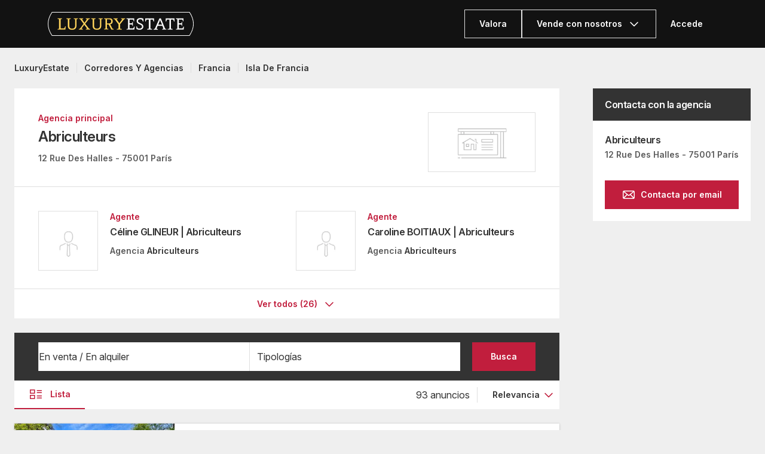

--- FILE ---
content_type: text/html; charset=UTF-8
request_url: https://www.luxuryestate.com/es/a12076485-abriculteurs
body_size: 66416
content:
<!DOCTYPE html>
 

<html lang="es" dir="ltr" bazlator="es_ES">
    <head>
        <!-- Preconnect third party services -->
        <link rel="preconnect" href="https://pic.le-cdn.com">
        <!-- End Preconnect third party services -->

        <!-- Preload images -->
                
                        <!-- End Preload images -->

        <!-- Preload scripts -->
            <link
                rel="preload"
                as="script"
                href="/bundles/app/js/common~4a38229d.js"
                fetchpriority="high"
            >
            <link
                rel="preload"
                as="script"
                href="/bundles/app/js/translations/es_ES~ebe8c143.js"
                fetchpriority="high"
            >
        <!-- End preload scripts -->

        <!-- Google one tap -->
                                        <script async src="https://accounts.google.com/gsi/client"></script>
                <script>
                    function google_one_tap(response) {
                        window.handleCredentialResponseGoogleOneTap(response);
                    }
                </script>
                    <!-- End Google one tap -->

        
        <meta http-equiv="Content-Type" content="text/html; charset=utf-8" />
        <title>Abriculteurs, París - LuxuryEstate.com</title>
        
<meta property="fb:app_id" content="1580953698829216"/>
    <meta property="og:image" content="/bundles/app/images/favicons/og-image-400x400~74c1ad22.png" />
    <meta property="og:title" content="Abriculteurs, París" />
<meta property="og:site_name" content="LuxuryEstate.com">
<meta property="og:url" content="https://www.luxuryestate.com/es/a12076485-abriculteurs">
<meta property="og:locale:alternate" content="es_ES" />

<meta name="viewport" content="width=device-width, initial-scale=1, minimum-scale=1, maximum-scale=1" />

<meta name="yandex-verification" content="bc9d4aa3735e92e3" />
    <link rel="apple-touch-icon" sizes="180x180" href="/bundles/app/images/favicons/apple-touch-icon~1f26fba0.png">
    <link rel="icon" type="image/png" sizes="32x32" href="/bundles/app/images/favicons/favicon-32x32~e6c66959.png">
    <link rel="icon" type="image/png" sizes="16x16" href="/bundles/app/images/favicons/favicon-16x16~5523b03d.png">
    <link rel="manifest" href="/bundles/app/images/favicons/webmanifest~a4fa0385.json">
    <link rel="mask-icon" href="/bundles/app/images/favicons/safari-pinned-tab~7da063ec.svg" color="#000000">
    <link rel="shortcut icon" type="image/x-icon" href="/bundles/app/images/favicons/favicon~2e6aef35.ico">
    <meta name="apple-mobile-web-app-title" content="Luxury Estate App">
    <meta name="apple-mobile-web-app-status-bar-style" content="black-translucent">
    <meta name="application-name" content="Luxury Estate App">
    <meta name="msapplication-TileColor" content="#000000">
    <meta name="msapplication-config" content="/bundles/app/images/favicons/browserconfig~33dcecba.xml">
    <meta name="theme-color" content="#000000">

            <link rel="canonical" href="https://www.luxuryestate.com/es/a12076485-abriculteurs">

    
    <link rel="next" href="https://www.luxuryestate.com/es/a12076485-abriculteurs?pag=2"/>
            <link rel="alternate" href="https://www.luxuryestate.com/a12076485-abriculteurs" hreflang="en">
        <link rel="alternate" href="https://www.luxuryestate.com/fr/a12076485-abriculteurs" hreflang="fr">
        <link rel="alternate" href="https://www.luxuryestate.com/it/a12076485-abriculteurs" hreflang="it">
        <link rel="alternate" href="https://www.luxuryestate.com/de/a12076485-abriculteurs" hreflang="de">
        <link rel="alternate" href="https://www.luxuryestate.com/es/a12076485-abriculteurs" hreflang="es">
        <link rel="alternate" href="https://www.luxuryestate.com/ru/a12076485-abriculteurs" hreflang="ru">
        <link rel="alternate" href="https://www.luxuryestate.com/zh/a12076485-abriculteurs" hreflang="zh">
        <link rel="alternate" href="https://www.luxuryestate.com/pt/a12076485-abriculteurs" hreflang="pt">
        <link rel="alternate" href="https://www.luxuryestate.com/pl/a12076485-abriculteurs" hreflang="pl">
        <link rel="alternate" href="https://www.luxuryestate.com/ar/a12076485-abriculteurs" hreflang="ar">
        <link rel="alternate" href="https://www.luxuryestate.com/tr/a12076485-abriculteurs" hreflang="tr">
        <link rel="alternate" href="https://www.luxuryestate.com/nl/a12076485-abriculteurs" hreflang="nl">
        <link rel="alternate" href="https://www.luxuryestate.com/ja/a12076485-abriculteurs" hreflang="ja">
        <link rel="alternate" href="https://www.luxuryestate.com/ko/a12076485-abriculteurs" hreflang="ko">
        <link rel="alternate" href="https://www.luxuryestate.com/he/a12076485-abriculteurs" hreflang="he">
        <link rel="alternate" href="https://www.luxuryestate.com/el/a12076485-abriculteurs" hreflang="el">
        <link rel="alternate" href="https://www.luxuryestate.com/a12076485-abriculteurs" hreflang="x-default">    

<meta name="format-detection" content="telephone=no">

<meta name="referrer" content="always" />

<meta name="apple-itunes-app" content="app-id=720173779, affiliate-data=ct=Smart-banner-safari&pt=5285801, app-argument=luxuryestate://"/>

                            <link rel="preload" href="/bundles/app/fonts/Inter/InterVariable.woff2" as="font" type="font/woff2" crossorigin>
            <link rel="preload" href="/bundles/app/fonts/SourceSerif/SourceSerif4Variable.woff2" as="font" type="font/woff2" crossorigin>
                                                                            <style>@keyframes icon-swing{0%{transform:rotate(0deg) scale(1)}10%{transform:rotate(15deg) scale(1.1)}30%{transform:rotate(-10deg) scale(1.15)}50%{transform:rotate(12deg) scale(1.1)}70%{transform:rotate(-8deg) scale(1.05)}85%{transform:rotate(5deg) scale(1.02)}100%{transform:rotate(0deg) scale(1)}}@keyframes movement-curves{0%{opacity:0;transform:translateX(-20px) scale(0.8)}20%{opacity:.6;transform:translateX(-10px) scale(0.9)}40%{opacity:1;transform:translateX(5px) scale(1)}60%{opacity:.8;transform:translateX(15px) scale(0.95)}80%{opacity:.4;transform:translateX(25px) scale(0.8)}100%{opacity:0;transform:translateX(30px) scale(0.6)}}@keyframes map-pin-play{from{transform:translateX(0)}to{transform:translateX(calc(-1 * var(--frame-width) * 29))}}.swing-animation{animation:icon-swing 1s ease-in-out 0s 3;transform-origin:center center}.map-pin-sprite{--frame-width: 48px;width:4.8rem;height:4.8rem;overflow:hidden;position:relative;cursor:pointer}@media screen and (min-width: 1025px){.map-pin-sprite{height:8.8rem;width:8.8rem;--frame-width: 88px}}.map-pin-sprite--animated img,.map-pin-sprite--hover img{animation:map-pin-play 2s steps(29) 1}.map-pin-sprite img{height:100%;width:auto;display:block;will-change:transform;backface-visibility:hidden}/*! normalize.css v3.0.3 | MIT License | github.com/necolas/normalize.css */html{font-family:sans-serif;-ms-text-size-adjust:100%;-webkit-text-size-adjust:100%}body{margin:0}article,aside,details,figcaption,figure,footer,header,hgroup,main,menu,nav,section,summary{display:block}audio,canvas,progress,video{display:inline-block;vertical-align:baseline}audio:not([controls]){display:none;height:0}[hidden],template{display:none}a{background-color:rgba(0,0,0,0)}a:active,a:hover{outline:0}abbr[title]{border-bottom:none;text-decoration:underline;text-decoration:underline dotted}b,strong{font-weight:bold}dfn{font-style:italic}h1{font-size:2em;margin:.67em 0}mark{background:#ff0;color:#000}small{font-size:80%}sub,sup{font-size:75%;line-height:0;position:relative;vertical-align:baseline}sup{top:-0.5em}sub{bottom:-0.25em}img{border:0}svg:not(:root){overflow:hidden}figure{margin:1em 40px}hr{box-sizing:content-box;height:0}pre{overflow:auto}code,kbd,pre,samp{font-family:monospace,monospace;font-size:1em}button,input,optgroup,select,textarea{color:inherit;font:inherit;margin:0}button{overflow:visible}button,select{text-transform:none}button,html input[type=button],input[type=reset],input[type=submit]{-webkit-appearance:button;cursor:pointer}button[disabled],html input[disabled]{cursor:default}button::-moz-focus-inner,input::-moz-focus-inner{border:0;padding:0}input{line-height:normal}input[type=checkbox],input[type=radio]{box-sizing:border-box;padding:0}input[type=number]::-webkit-inner-spin-button,input[type=number]::-webkit-outer-spin-button{height:auto}input[type=search]{-webkit-appearance:textfield;box-sizing:content-box}input[type=search]::-webkit-search-cancel-button,input[type=search]::-webkit-search-decoration{-webkit-appearance:none}fieldset{border:1px solid silver;margin:0 2px;padding:.35em .625em .75em}legend{border:0;padding:0}textarea{overflow:auto}optgroup{font-weight:bold}table{border-collapse:collapse;border-spacing:0}td,th{padding:0}.clearfix:before,.clearfix:after{display:table;content:" "}.clearfix:after{clear:both}.center-block{display:block;margin-right:auto;margin-left:auto}.pull-right{float:right !important}.pull-left{float:left !important}.hide{display:none !important}.show{display:block !important}.invisible{visibility:hidden}.text-hide{font:0/0 a;color:rgba(0,0,0,0);text-shadow:none;background-color:rgba(0,0,0,0);border:0}.hidden{display:none !important}.affix{position:fixed}.fade{opacity:0;-webkit-transition:opacity .15s linear;-o-transition:opacity .15s linear;transition:opacity .15s linear}.fade.in{opacity:1}.collapse{display:none}.collapse.in{display:block}tr.collapse.in{display:table-row}tbody.collapse.in{display:table-row-group}.collapsing{position:relative;height:0;overflow:hidden;-webkit-transition-property:height,visibility;transition-property:height,visibility;-webkit-transition-duration:.35s;transition-duration:.35s;-webkit-transition-timing-function:ease;transition-timing-function:ease}*{-webkit-box-sizing:border-box;-moz-box-sizing:border-box;box-sizing:border-box}*:before,*:after{-webkit-box-sizing:border-box;-moz-box-sizing:border-box;box-sizing:border-box}html{font-size:10px;-webkit-tap-highlight-color:rgba(0,0,0,0)}body{font-family:"Helvetica Neue",Helvetica,Arial,sans-serif;font-size:14px;line-height:1.428571429;color:#333;background-color:#fff}input,button,select,textarea{font-family:inherit;font-size:inherit;line-height:inherit}a{color:rgb(51.4340909091,122.2772727273,183.4159090909);text-decoration:none}a:hover,a:focus{color:rgb(34.6799586777,82.4466942149,123.6700413223);text-decoration:underline}a:focus{outline:5px auto -webkit-focus-ring-color;outline-offset:-2px}figure{margin:0}img{vertical-align:middle}.img-responsive{display:block;max-width:100%;height:auto}.img-rounded{border-radius:6px}.img-thumbnail{padding:4px;line-height:1.428571429;background-color:#fff;border:1px solid #ddd;border-radius:4px;-webkit-transition:all .2s ease-in-out;-o-transition:all .2s ease-in-out;transition:all .2s ease-in-out;display:inline-block;max-width:100%;height:auto}.img-circle{border-radius:50%}hr{margin-top:20px;margin-bottom:20px;border:0;border-top:1px solid hsl(0,0%,93.5%)}.sr-only{position:absolute;width:1px;height:1px;padding:0;margin:-1px;overflow:hidden;clip:rect(0, 0, 0, 0);border:0}.sr-only-focusable:active,.sr-only-focusable:focus{position:static;width:auto;height:auto;margin:0;overflow:visible;clip:auto}[role=button]{cursor:pointer}.btn{display:inline-block;margin-bottom:0;font-weight:normal;text-align:center;white-space:nowrap;vertical-align:middle;touch-action:manipulation;cursor:pointer;background-image:none;border:1px solid rgba(0,0,0,0);padding:6px 12px;font-size:14px;line-height:1.428571429;border-radius:4px;-webkit-user-select:none;-moz-user-select:none;-ms-user-select:none;user-select:none}.btn:focus,.btn.focus,.btn:active:focus,.btn:active.focus,.btn.active:focus,.btn.active.focus{outline:5px auto -webkit-focus-ring-color;outline-offset:-2px}.btn:hover,.btn:focus,.btn.focus{color:#fff;text-decoration:none}.btn:active,.btn.active{background-image:none;outline:0;-webkit-box-shadow:inset 0 3px 5px rgba(0,0,0,.125);box-shadow:inset 0 3px 5px rgba(0,0,0,.125)}.btn.disabled,.btn[disabled],fieldset[disabled] .btn{cursor:default;filter:alpha(opacity=65);opacity:.65;-webkit-box-shadow:none;box-shadow:none}a.btn.disabled,fieldset[disabled] a.btn{pointer-events:none}.btn-default{color:#fff;background-color:rgba(0,0,0,0);border:1px solid;border-color:#ccc}.btn-default:hover,.btn-default:focus,.btn-default:active,.btn-default.active{color:#fff;background-color:rgba(0,0,0,0);border-color:#ccc}.open>.btn-default.dropdown-toggle{color:#fff;background-color:rgba(0,0,0,0);border-color:#ccc}.btn-default:active,.btn-default.active,.open>.btn-default.dropdown-toggle{background-image:none}.btn-default.disabled,.btn-default.disabled:hover,.btn-default.disabled:focus,.btn-default.disabled:active,.btn-default.disabled.active,.btn-default[disabled],.btn-default[disabled]:hover,.btn-default[disabled]:focus,.btn-default[disabled]:active,.btn-default[disabled].active,fieldset[disabled] .btn-default,fieldset[disabled] .btn-default:hover,fieldset[disabled] .btn-default:focus,fieldset[disabled] .btn-default:active,fieldset[disabled] .btn-default.active{opacity:.6;background-color:rgba(0,0,0,0);border-color:#ccc}.btn-primary{color:#fff;background-color:#c11e3d;border:1px solid;border-color:rgb(170.9304932735,26.5695067265,54.0246636771)}.btn-primary:hover,.btn-primary:focus,.btn-primary:active,.btn-primary.active{color:#fff;background-color:rgb(148.8609865471,23.1390134529,47.0493273543);border-color:rgb(170.9304932735,26.5695067265,54.0246636771)}.open>.btn-primary.dropdown-toggle{color:#fff;background-color:rgb(148.8609865471,23.1390134529,47.0493273543);border-color:rgb(170.9304932735,26.5695067265,54.0246636771)}.btn-primary:active,.btn-primary.active,.open>.btn-primary.dropdown-toggle{background-image:none}.btn-primary.disabled,.btn-primary.disabled:hover,.btn-primary.disabled:focus,.btn-primary.disabled:active,.btn-primary.disabled.active,.btn-primary[disabled],.btn-primary[disabled]:hover,.btn-primary[disabled]:focus,.btn-primary[disabled]:active,.btn-primary[disabled].active,fieldset[disabled] .btn-primary,fieldset[disabled] .btn-primary:hover,fieldset[disabled] .btn-primary:focus,fieldset[disabled] .btn-primary:active,fieldset[disabled] .btn-primary.active{opacity:.6;background-color:#c11e3d;border-color:rgb(170.9304932735,26.5695067265,54.0246636771)}.btn-success{color:#fff;background-color:#5cb85c;border:1px solid;border-color:hsl(120,39.3162393162%,49.1176470588%)}.btn-success:hover,.btn-success:focus,.btn-success:active,.btn-success.active{color:#fff;background-color:hsl(120,39.3162393162%,51.1176470588%);border-color:hsl(120,39.3162393162%,49.1176470588%)}.open>.btn-success.dropdown-toggle{color:#fff;background-color:hsl(120,39.3162393162%,51.1176470588%);border-color:hsl(120,39.3162393162%,49.1176470588%)}.btn-success:active,.btn-success.active,.open>.btn-success.dropdown-toggle{background-image:none}.btn-success.disabled,.btn-success.disabled:hover,.btn-success.disabled:focus,.btn-success.disabled:active,.btn-success.disabled.active,.btn-success[disabled],.btn-success[disabled]:hover,.btn-success[disabled]:focus,.btn-success[disabled]:active,.btn-success[disabled].active,fieldset[disabled] .btn-success,fieldset[disabled] .btn-success:hover,fieldset[disabled] .btn-success:focus,fieldset[disabled] .btn-success:active,fieldset[disabled] .btn-success.active{opacity:.6;background-color:#5cb85c;border-color:hsl(120,39.3162393162%,49.1176470588%)}.btn-info{color:#fff;background-color:#5bc0de;border:1px solid;border-color:rgb(69.7715736041,183.845177665,217.7284263959)}.btn-info:hover,.btn-info:focus,.btn-info:active,.btn-info.active{color:#fff;background-color:rgb(78.2629441624,187.107106599,219.4370558376);border-color:rgb(69.7715736041,183.845177665,217.7284263959)}.open>.btn-info.dropdown-toggle{color:#fff;background-color:rgb(78.2629441624,187.107106599,219.4370558376);border-color:rgb(69.7715736041,183.845177665,217.7284263959)}.btn-info:active,.btn-info.active,.open>.btn-info.dropdown-toggle{background-image:none}.btn-info.disabled,.btn-info.disabled:hover,.btn-info.disabled:focus,.btn-info.disabled:active,.btn-info.disabled.active,.btn-info[disabled],.btn-info[disabled]:hover,.btn-info[disabled]:focus,.btn-info[disabled]:active,.btn-info[disabled].active,fieldset[disabled] .btn-info,fieldset[disabled] .btn-info:hover,fieldset[disabled] .btn-info:focus,fieldset[disabled] .btn-info:active,fieldset[disabled] .btn-info.active{opacity:.6;background-color:#5bc0de;border-color:rgb(69.7715736041,183.845177665,217.7284263959)}.btn-warning{color:#fff;background-color:#f0ad4e;border:1px solid;border-color:rgb(238.0078125,162.109375,54.4921875)}.btn-warning:hover,.btn-warning:focus,.btn-warning:active,.btn-warning.active{color:#fff;background-color:rgb(238.8046875,166.465625,63.8953125);border-color:rgb(238.0078125,162.109375,54.4921875)}.open>.btn-warning.dropdown-toggle{color:#fff;background-color:rgb(238.8046875,166.465625,63.8953125);border-color:rgb(238.0078125,162.109375,54.4921875)}.btn-warning:active,.btn-warning.active,.open>.btn-warning.dropdown-toggle{background-image:none}.btn-warning.disabled,.btn-warning.disabled:hover,.btn-warning.disabled:focus,.btn-warning.disabled:active,.btn-warning.disabled.active,.btn-warning[disabled],.btn-warning[disabled]:hover,.btn-warning[disabled]:focus,.btn-warning[disabled]:active,.btn-warning[disabled].active,fieldset[disabled] .btn-warning,fieldset[disabled] .btn-warning:hover,fieldset[disabled] .btn-warning:focus,fieldset[disabled] .btn-warning:active,fieldset[disabled] .btn-warning.active{opacity:.6;background-color:#f0ad4e;border-color:rgb(238.0078125,162.109375,54.4921875)}.btn-danger{color:#fff;background-color:#d9534f;border:1px solid;border-color:rgb(212.4719626168,62.5046728972,58.0280373832)}.btn-danger:hover,.btn-danger:focus,.btn-danger:active,.btn-danger.active{color:#fff;background-color:rgb(214.2831775701,70.7028037383,66.4168224299);border-color:rgb(212.4719626168,62.5046728972,58.0280373832)}.open>.btn-danger.dropdown-toggle{color:#fff;background-color:rgb(214.2831775701,70.7028037383,66.4168224299);border-color:rgb(212.4719626168,62.5046728972,58.0280373832)}.btn-danger:active,.btn-danger.active,.open>.btn-danger.dropdown-toggle{background-image:none}.btn-danger.disabled,.btn-danger.disabled:hover,.btn-danger.disabled:focus,.btn-danger.disabled:active,.btn-danger.disabled.active,.btn-danger[disabled],.btn-danger[disabled]:hover,.btn-danger[disabled]:focus,.btn-danger[disabled]:active,.btn-danger[disabled].active,fieldset[disabled] .btn-danger,fieldset[disabled] .btn-danger:hover,fieldset[disabled] .btn-danger:focus,fieldset[disabled] .btn-danger:active,fieldset[disabled] .btn-danger.active{opacity:.6;background-color:#d9534f;border-color:rgb(212.4719626168,62.5046728972,58.0280373832)}.btn-link{font-weight:400;color:rgb(51.4340909091,122.2772727273,183.4159090909);border-radius:0}.btn-link,.btn-link:active,.btn-link.active,.btn-link[disabled],fieldset[disabled] .btn-link{background-color:rgba(0,0,0,0);-webkit-box-shadow:none;box-shadow:none}.btn-link,.btn-link:hover,.btn-link:focus,.btn-link:active{border-color:rgba(0,0,0,0)}.btn-link:hover,.btn-link:focus{color:rgb(34.6799586777,82.4466942149,123.6700413223);text-decoration:underline;background-color:rgba(0,0,0,0)}.btn-link[disabled]:hover,.btn-link[disabled]:focus,fieldset[disabled] .btn-link:hover,fieldset[disabled] .btn-link:focus{color:hsl(0,0%,46.7%);text-decoration:none}.btn-lg{padding:10px 16px;font-size:18px;line-height:1.3333333;border-radius:6px}.btn-sm{padding:5px 10px;font-size:12px;line-height:1.5;border-radius:3px}.btn-xs{padding:1px 5px;font-size:12px;line-height:1.5;border-radius:3px}.btn-block{display:block;width:100%}.btn-block+.btn-block{margin-top:5px}input[type=submit].btn-block,input[type=reset].btn-block,input[type=button].btn-block{width:100%}fieldset{min-width:0;padding:0;margin:0;border:0}legend{display:block;width:100%;padding:0;margin-bottom:20px;font-size:21px;line-height:inherit;color:#333;border:0;border-bottom:1px solid #e5e5e5}label{display:inline-block;max-width:100%;margin-bottom:5px;font-weight:700}input[type=search]{-webkit-box-sizing:border-box;-moz-box-sizing:border-box;box-sizing:border-box;-webkit-appearance:none;appearance:none}input[type=radio],input[type=checkbox]{margin:4px 0 0;margin-top:1px \9 ;line-height:normal}input[type=radio][disabled],input[type=radio].disabled,fieldset[disabled] input[type=radio],input[type=checkbox][disabled],input[type=checkbox].disabled,fieldset[disabled] input[type=checkbox]{cursor:default}input[type=file]{display:block}input[type=range]{display:block;width:100%}select[multiple],select[size]{height:auto}input[type=file]:focus,input[type=radio]:focus,input[type=checkbox]:focus{outline:5px auto -webkit-focus-ring-color;outline-offset:-2px}output{display:block;padding-top:7px;font-size:14px;line-height:1.428571429;color:hsl(0,0%,33.5%)}.form-control{display:block;width:100%;height:48px;padding:6px 12px;font-size:14px;line-height:1.428571429;color:hsl(0,0%,33.5%);background-color:#fff;background-image:none;border:1px solid #ccc;border-radius:4px;-webkit-box-shadow:inset 0 1px 1px rgba(0,0,0,.075);box-shadow:inset 0 1px 1px rgba(0,0,0,.075);-webkit-transition:border-color ease-in-out .15s,box-shadow ease-in-out .15s;-o-transition:border-color ease-in-out .15s,box-shadow ease-in-out .15s;transition:border-color ease-in-out .15s,box-shadow ease-in-out .15s}.form-control:focus{border-color:#66afe9;outline:0;-webkit-box-shadow:inset 0 1px 1px rgba(0,0,0,.075),0 0 8px rgba(102,175,233,.6);box-shadow:inset 0 1px 1px rgba(0,0,0,.075),0 0 8px rgba(102,175,233,.6)}.form-control::-moz-placeholder{color:#999;opacity:1}.form-control:-ms-input-placeholder{color:#999}.form-control::-webkit-input-placeholder{color:#999}.form-control::-ms-expand{background-color:rgba(0,0,0,0);border:0}.form-control[disabled],.form-control[readonly],fieldset[disabled] .form-control{background-color:hsl(0,0%,93.5%);opacity:1}.form-control[disabled],fieldset[disabled] .form-control{cursor:default}textarea.form-control{height:auto}@media screen and (-webkit-min-device-pixel-ratio: 0){input[type=date].form-control,input[type=time].form-control,input[type=datetime-local].form-control,input[type=month].form-control{line-height:48px}input[type=date].input-sm,.input-group-sm input[type=date],input[type=time].input-sm,.input-group-sm input[type=time],input[type=datetime-local].input-sm,.input-group-sm input[type=datetime-local],input[type=month].input-sm,.input-group-sm input[type=month]{line-height:30px}input[type=date].input-lg,.input-group-lg input[type=date],input[type=time].input-lg,.input-group-lg input[type=time],input[type=datetime-local].input-lg,.input-group-lg input[type=datetime-local],input[type=month].input-lg,.input-group-lg input[type=month]{line-height:46px}}.form-group{margin-bottom:15px}.radio,.checkbox{position:relative;display:block;margin-top:10px;margin-bottom:10px}.radio.disabled label,fieldset[disabled] .radio label,.checkbox.disabled label,fieldset[disabled] .checkbox label{cursor:default}.radio label,.checkbox label{min-height:20px;padding-left:20px;margin-bottom:0;font-weight:400;cursor:pointer}.radio input[type=radio],.radio-inline input[type=radio],.checkbox input[type=checkbox],.checkbox-inline input[type=checkbox]{position:absolute;margin-top:4px \9 ;margin-left:-20px}.radio+.radio,.checkbox+.checkbox{margin-top:-5px}.radio-inline,.checkbox-inline{position:relative;display:inline-block;padding-left:20px;margin-bottom:0;font-weight:400;vertical-align:middle;cursor:pointer}.radio-inline.disabled,fieldset[disabled] .radio-inline,.checkbox-inline.disabled,fieldset[disabled] .checkbox-inline{cursor:default}.radio-inline+.radio-inline,.checkbox-inline+.checkbox-inline{margin-top:0;margin-left:10px}.form-control-static{min-height:34px;padding-top:7px;padding-bottom:7px;margin-bottom:0}.form-control-static.input-lg,.form-control-static.input-sm{padding-right:0;padding-left:0}.input-sm{height:30px;padding:5px 10px;font-size:12px;line-height:1.5;border-radius:3px}select.input-sm{height:30px;line-height:30px}textarea.input-sm,select[multiple].input-sm{height:auto}.form-group-sm .form-control{height:30px;padding:5px 10px;font-size:12px;line-height:1.5;border-radius:3px}.form-group-sm select.form-control{height:30px;line-height:30px}.form-group-sm textarea.form-control,.form-group-sm select[multiple].form-control{height:auto}.form-group-sm .form-control-static{height:30px;min-height:32px;padding:6px 10px;font-size:12px;line-height:1.5}.input-lg{height:46px;padding:10px 16px;font-size:18px;line-height:1.3333333;border-radius:6px}select.input-lg{height:46px;line-height:46px}textarea.input-lg,select[multiple].input-lg{height:auto}.form-group-lg .form-control{height:46px;padding:10px 16px;font-size:18px;line-height:1.3333333;border-radius:6px}.form-group-lg select.form-control{height:46px;line-height:46px}.form-group-lg textarea.form-control,.form-group-lg select[multiple].form-control{height:auto}.form-group-lg .form-control-static{height:46px;min-height:38px;padding:11px 16px;font-size:18px;line-height:1.3333333}.has-feedback{position:relative}.has-feedback .form-control{padding-right:60px}.form-control-feedback{position:absolute;top:0;right:0;z-index:2;display:block;width:48px;height:48px;line-height:48px;text-align:center;pointer-events:none}.input-lg+.form-control-feedback,.input-group-lg+.form-control-feedback,.form-group-lg .form-control+.form-control-feedback{width:46px;height:46px;line-height:46px}.input-sm+.form-control-feedback,.input-group-sm+.form-control-feedback,.form-group-sm .form-control+.form-control-feedback{width:30px;height:30px;line-height:30px}.has-success .help-block,.has-success .control-label,.has-success .radio,.has-success .checkbox,.has-success .radio-inline,.has-success .checkbox-inline,.has-success.radio label,.has-success.checkbox label,.has-success.radio-inline label,.has-success.checkbox-inline label{color:#3c763d}.has-success .form-control{border-color:#3c763d;-webkit-box-shadow:inset 0 1px 1px rgba(0,0,0,.075);box-shadow:inset 0 1px 1px rgba(0,0,0,.075)}.has-success .form-control:focus{border-color:rgb(42.808988764,84.191011236,43.5224719101);-webkit-box-shadow:inset 0 1px 1px rgba(0,0,0,.075),0 0 6px rgb(102.5280898876,177.4719101124,103.8202247191);box-shadow:inset 0 1px 1px rgba(0,0,0,.075),0 0 6px rgb(102.5280898876,177.4719101124,103.8202247191)}.has-success .input-group-addon{color:#3c763d;background-color:#dff0d8;border-color:#3c763d}.has-success .form-control-feedback{color:#3c763d}.has-warning .help-block,.has-warning .control-label,.has-warning .radio,.has-warning .checkbox,.has-warning .radio-inline,.has-warning .checkbox-inline,.has-warning.radio label,.has-warning.checkbox label,.has-warning.radio-inline label,.has-warning.checkbox-inline label{color:#8a6d3b}.has-warning .form-control{border-color:#8a6d3b;-webkit-box-shadow:inset 0 1px 1px rgba(0,0,0,.075);box-shadow:inset 0 1px 1px rgba(0,0,0,.075)}.has-warning .form-control:focus{border-color:rgb(102.2741116751,80.7817258883,43.7258883249);-webkit-box-shadow:inset 0 1px 1px rgba(0,0,0,.075),0 0 6px rgb(191.807106599,160.7461928934,107.192893401);box-shadow:inset 0 1px 1px rgba(0,0,0,.075),0 0 6px rgb(191.807106599,160.7461928934,107.192893401)}.has-warning .input-group-addon{color:#8a6d3b;background-color:#fcf8e3;border-color:#8a6d3b}.has-warning .form-control-feedback{color:#8a6d3b}.has-error .help-block,.has-error .control-label,.has-error .radio,.has-error .checkbox,.has-error .radio-inline,.has-error .checkbox-inline,.has-error.radio label,.has-error.checkbox label,.has-error.radio-inline label,.has-error.checkbox-inline label{color:#a94442}.has-error .form-control{border-color:#a94442;-webkit-box-shadow:inset 0 1px 1px rgba(0,0,0,.075);box-shadow:inset 0 1px 1px rgba(0,0,0,.075)}.has-error .form-control:focus{border-color:hsl(1.1650485437,43.829787234%,36.0784313725%);-webkit-box-shadow:inset 0 1px 1px rgba(0,0,0,.075),0 0 6px hsl(1.1650485437,43.829787234%,66.0784313725%);box-shadow:inset 0 1px 1px rgba(0,0,0,.075),0 0 6px hsl(1.1650485437,43.829787234%,66.0784313725%)}.has-error .input-group-addon{color:#a94442;background-color:#f2dede;border-color:#a94442}.has-error .form-control-feedback{color:#a94442}.has-feedback label~.form-control-feedback{top:25px}.has-feedback label.sr-only~.form-control-feedback{top:0}.help-block{display:block;margin-top:5px;margin-bottom:10px;color:hsl(0,0%,45%)}@media(min-width: 768px){.form-inline .form-group{display:inline-block;margin-bottom:0;vertical-align:middle}.form-inline .form-control{display:inline-block;width:auto;vertical-align:middle}.form-inline .form-control-static{display:inline-block}.form-inline .input-group{display:inline-table;vertical-align:middle}.form-inline .input-group .input-group-addon,.form-inline .input-group .input-group-btn,.form-inline .input-group .form-control{width:auto}.form-inline .input-group>.form-control{width:100%}.form-inline .control-label{margin-bottom:0;vertical-align:middle}.form-inline .radio,.form-inline .checkbox{display:inline-block;margin-top:0;margin-bottom:0;vertical-align:middle}.form-inline .radio label,.form-inline .checkbox label{padding-left:0}.form-inline .radio input[type=radio],.form-inline .checkbox input[type=checkbox]{position:relative;margin-left:0}.form-inline .has-feedback .form-control-feedback{top:0}}.form-horizontal .radio,.form-horizontal .checkbox,.form-horizontal .radio-inline,.form-horizontal .checkbox-inline{padding-top:7px;margin-top:0;margin-bottom:0}.form-horizontal .radio,.form-horizontal .checkbox{min-height:27px}.form-horizontal .form-group{margin-right:-10px;margin-left:-10px}.form-horizontal .form-group:before,.form-horizontal .form-group:after{display:table;content:" "}.form-horizontal .form-group:after{clear:both}@media(min-width: 768px){.form-horizontal .control-label{padding-top:7px;margin-bottom:0;text-align:right}}.form-horizontal .has-feedback .form-control-feedback{right:10px}@media(min-width: 768px){.form-horizontal .form-group-lg .control-label{padding-top:11px;font-size:18px}}@media(min-width: 768px){.form-horizontal .form-group-sm .control-label{padding-top:6px;font-size:12px}}.container{padding-right:10px;padding-left:10px;margin-right:auto;margin-left:auto}.container:before,.container:after{display:table;content:" "}.container:after{clear:both}@media(min-width: 768px){.container{width:750px}}@media(min-width: 1025px){.container{width:970px}}@media(min-width: 1280px){.container{width:1170px}}.container-fluid{padding-right:10px;padding-left:10px;margin-right:auto;margin-left:auto}.container-fluid:before,.container-fluid:after{display:table;content:" "}.container-fluid:after{clear:both}.row{margin-right:-10px;margin-left:-10px}.row:before,.row:after{display:table;content:" "}.row:after{clear:both}.row-no-gutters{margin-right:0;margin-left:0}.row-no-gutters [class*=col-]{padding-right:0;padding-left:0}.col-xs-1,.col-sm-1,.col-md-1,.col-lg-1,.col-xs-2,.col-sm-2,.col-md-2,.col-lg-2,.col-xs-3,.col-sm-3,.col-md-3,.col-lg-3,.col-xs-4,.col-sm-4,.col-md-4,.col-lg-4,.col-xs-5,.col-sm-5,.col-md-5,.col-lg-5,.col-xs-6,.col-sm-6,.col-md-6,.col-lg-6,.col-xs-7,.col-sm-7,.col-md-7,.col-lg-7,.col-xs-8,.col-sm-8,.col-md-8,.col-lg-8,.col-xs-9,.col-sm-9,.col-md-9,.col-lg-9,.col-xs-10,.col-sm-10,.col-md-10,.col-lg-10,.col-xs-11,.col-sm-11,.col-md-11,.col-lg-11,.col-xs-12,.col-sm-12,.col-md-12,.col-lg-12{position:relative;min-height:1px;padding-right:10px;padding-left:10px}.col-xs-1,.col-xs-2,.col-xs-3,.col-xs-4,.col-xs-5,.col-xs-6,.col-xs-7,.col-xs-8,.col-xs-9,.col-xs-10,.col-xs-11,.col-xs-12{float:left}.col-xs-1{width:8.3333333333%}.col-xs-2{width:16.6666666667%}.col-xs-3{width:25%}.col-xs-4{width:33.3333333333%}.col-xs-5{width:41.6666666667%}.col-xs-6{width:50%}.col-xs-7{width:58.3333333333%}.col-xs-8{width:66.6666666667%}.col-xs-9{width:75%}.col-xs-10{width:83.3333333333%}.col-xs-11{width:91.6666666667%}.col-xs-12{width:100%}.col-xs-pull-0{right:auto}.col-xs-pull-1{right:8.3333333333%}.col-xs-pull-2{right:16.6666666667%}.col-xs-pull-3{right:25%}.col-xs-pull-4{right:33.3333333333%}.col-xs-pull-5{right:41.6666666667%}.col-xs-pull-6{right:50%}.col-xs-pull-7{right:58.3333333333%}.col-xs-pull-8{right:66.6666666667%}.col-xs-pull-9{right:75%}.col-xs-pull-10{right:83.3333333333%}.col-xs-pull-11{right:91.6666666667%}.col-xs-pull-12{right:100%}.col-xs-push-0{left:auto}.col-xs-push-1{left:8.3333333333%}.col-xs-push-2{left:16.6666666667%}.col-xs-push-3{left:25%}.col-xs-push-4{left:33.3333333333%}.col-xs-push-5{left:41.6666666667%}.col-xs-push-6{left:50%}.col-xs-push-7{left:58.3333333333%}.col-xs-push-8{left:66.6666666667%}.col-xs-push-9{left:75%}.col-xs-push-10{left:83.3333333333%}.col-xs-push-11{left:91.6666666667%}.col-xs-push-12{left:100%}.col-xs-offset-0{margin-left:0%}.col-xs-offset-1{margin-left:8.3333333333%}.col-xs-offset-2{margin-left:16.6666666667%}.col-xs-offset-3{margin-left:25%}.col-xs-offset-4{margin-left:33.3333333333%}.col-xs-offset-5{margin-left:41.6666666667%}.col-xs-offset-6{margin-left:50%}.col-xs-offset-7{margin-left:58.3333333333%}.col-xs-offset-8{margin-left:66.6666666667%}.col-xs-offset-9{margin-left:75%}.col-xs-offset-10{margin-left:83.3333333333%}.col-xs-offset-11{margin-left:91.6666666667%}.col-xs-offset-12{margin-left:100%}@media(min-width: 768px){.col-sm-1,.col-sm-2,.col-sm-3,.col-sm-4,.col-sm-5,.col-sm-6,.col-sm-7,.col-sm-8,.col-sm-9,.col-sm-10,.col-sm-11,.col-sm-12{float:left}.col-sm-1{width:8.3333333333%}.col-sm-2{width:16.6666666667%}.col-sm-3{width:25%}.col-sm-4{width:33.3333333333%}.col-sm-5{width:41.6666666667%}.col-sm-6{width:50%}.col-sm-7{width:58.3333333333%}.col-sm-8{width:66.6666666667%}.col-sm-9{width:75%}.col-sm-10{width:83.3333333333%}.col-sm-11{width:91.6666666667%}.col-sm-12{width:100%}.col-sm-pull-0{right:auto}.col-sm-pull-1{right:8.3333333333%}.col-sm-pull-2{right:16.6666666667%}.col-sm-pull-3{right:25%}.col-sm-pull-4{right:33.3333333333%}.col-sm-pull-5{right:41.6666666667%}.col-sm-pull-6{right:50%}.col-sm-pull-7{right:58.3333333333%}.col-sm-pull-8{right:66.6666666667%}.col-sm-pull-9{right:75%}.col-sm-pull-10{right:83.3333333333%}.col-sm-pull-11{right:91.6666666667%}.col-sm-pull-12{right:100%}.col-sm-push-0{left:auto}.col-sm-push-1{left:8.3333333333%}.col-sm-push-2{left:16.6666666667%}.col-sm-push-3{left:25%}.col-sm-push-4{left:33.3333333333%}.col-sm-push-5{left:41.6666666667%}.col-sm-push-6{left:50%}.col-sm-push-7{left:58.3333333333%}.col-sm-push-8{left:66.6666666667%}.col-sm-push-9{left:75%}.col-sm-push-10{left:83.3333333333%}.col-sm-push-11{left:91.6666666667%}.col-sm-push-12{left:100%}.col-sm-offset-0{margin-left:0%}.col-sm-offset-1{margin-left:8.3333333333%}.col-sm-offset-2{margin-left:16.6666666667%}.col-sm-offset-3{margin-left:25%}.col-sm-offset-4{margin-left:33.3333333333%}.col-sm-offset-5{margin-left:41.6666666667%}.col-sm-offset-6{margin-left:50%}.col-sm-offset-7{margin-left:58.3333333333%}.col-sm-offset-8{margin-left:66.6666666667%}.col-sm-offset-9{margin-left:75%}.col-sm-offset-10{margin-left:83.3333333333%}.col-sm-offset-11{margin-left:91.6666666667%}.col-sm-offset-12{margin-left:100%}}@media(min-width: 1025px){.col-md-1,.col-md-2,.col-md-3,.col-md-4,.col-md-5,.col-md-6,.col-md-7,.col-md-8,.col-md-9,.col-md-10,.col-md-11,.col-md-12{float:left}.col-md-1{width:8.3333333333%}.col-md-2{width:16.6666666667%}.col-md-3{width:25%}.col-md-4{width:33.3333333333%}.col-md-5{width:41.6666666667%}.col-md-6{width:50%}.col-md-7{width:58.3333333333%}.col-md-8{width:66.6666666667%}.col-md-9{width:75%}.col-md-10{width:83.3333333333%}.col-md-11{width:91.6666666667%}.col-md-12{width:100%}.col-md-pull-0{right:auto}.col-md-pull-1{right:8.3333333333%}.col-md-pull-2{right:16.6666666667%}.col-md-pull-3{right:25%}.col-md-pull-4{right:33.3333333333%}.col-md-pull-5{right:41.6666666667%}.col-md-pull-6{right:50%}.col-md-pull-7{right:58.3333333333%}.col-md-pull-8{right:66.6666666667%}.col-md-pull-9{right:75%}.col-md-pull-10{right:83.3333333333%}.col-md-pull-11{right:91.6666666667%}.col-md-pull-12{right:100%}.col-md-push-0{left:auto}.col-md-push-1{left:8.3333333333%}.col-md-push-2{left:16.6666666667%}.col-md-push-3{left:25%}.col-md-push-4{left:33.3333333333%}.col-md-push-5{left:41.6666666667%}.col-md-push-6{left:50%}.col-md-push-7{left:58.3333333333%}.col-md-push-8{left:66.6666666667%}.col-md-push-9{left:75%}.col-md-push-10{left:83.3333333333%}.col-md-push-11{left:91.6666666667%}.col-md-push-12{left:100%}.col-md-offset-0{margin-left:0%}.col-md-offset-1{margin-left:8.3333333333%}.col-md-offset-2{margin-left:16.6666666667%}.col-md-offset-3{margin-left:25%}.col-md-offset-4{margin-left:33.3333333333%}.col-md-offset-5{margin-left:41.6666666667%}.col-md-offset-6{margin-left:50%}.col-md-offset-7{margin-left:58.3333333333%}.col-md-offset-8{margin-left:66.6666666667%}.col-md-offset-9{margin-left:75%}.col-md-offset-10{margin-left:83.3333333333%}.col-md-offset-11{margin-left:91.6666666667%}.col-md-offset-12{margin-left:100%}}@media(min-width: 1280px){.col-lg-1,.col-lg-2,.col-lg-3,.col-lg-4,.col-lg-5,.col-lg-6,.col-lg-7,.col-lg-8,.col-lg-9,.col-lg-10,.col-lg-11,.col-lg-12{float:left}.col-lg-1{width:8.3333333333%}.col-lg-2{width:16.6666666667%}.col-lg-3{width:25%}.col-lg-4{width:33.3333333333%}.col-lg-5{width:41.6666666667%}.col-lg-6{width:50%}.col-lg-7{width:58.3333333333%}.col-lg-8{width:66.6666666667%}.col-lg-9{width:75%}.col-lg-10{width:83.3333333333%}.col-lg-11{width:91.6666666667%}.col-lg-12{width:100%}.col-lg-pull-0{right:auto}.col-lg-pull-1{right:8.3333333333%}.col-lg-pull-2{right:16.6666666667%}.col-lg-pull-3{right:25%}.col-lg-pull-4{right:33.3333333333%}.col-lg-pull-5{right:41.6666666667%}.col-lg-pull-6{right:50%}.col-lg-pull-7{right:58.3333333333%}.col-lg-pull-8{right:66.6666666667%}.col-lg-pull-9{right:75%}.col-lg-pull-10{right:83.3333333333%}.col-lg-pull-11{right:91.6666666667%}.col-lg-pull-12{right:100%}.col-lg-push-0{left:auto}.col-lg-push-1{left:8.3333333333%}.col-lg-push-2{left:16.6666666667%}.col-lg-push-3{left:25%}.col-lg-push-4{left:33.3333333333%}.col-lg-push-5{left:41.6666666667%}.col-lg-push-6{left:50%}.col-lg-push-7{left:58.3333333333%}.col-lg-push-8{left:66.6666666667%}.col-lg-push-9{left:75%}.col-lg-push-10{left:83.3333333333%}.col-lg-push-11{left:91.6666666667%}.col-lg-push-12{left:100%}.col-lg-offset-0{margin-left:0%}.col-lg-offset-1{margin-left:8.3333333333%}.col-lg-offset-2{margin-left:16.6666666667%}.col-lg-offset-3{margin-left:25%}.col-lg-offset-4{margin-left:33.3333333333%}.col-lg-offset-5{margin-left:41.6666666667%}.col-lg-offset-6{margin-left:50%}.col-lg-offset-7{margin-left:58.3333333333%}.col-lg-offset-8{margin-left:66.6666666667%}.col-lg-offset-9{margin-left:75%}.col-lg-offset-10{margin-left:83.3333333333%}.col-lg-offset-11{margin-left:91.6666666667%}.col-lg-offset-12{margin-left:100%}}.label{display:inline;padding:.2em .6em .3em;font-size:75%;font-weight:700;line-height:1;color:#fff;text-align:center;white-space:nowrap;vertical-align:baseline;border-radius:.25em}.label:empty{display:none}.btn .label{position:relative;top:-1px}a.label:hover,a.label:focus{color:#fff;text-decoration:none;cursor:pointer}.label-default{background-color:hsl(0,0%,46.7%)}.label-default[href]:hover,.label-default[href]:focus{background-color:hsl(0,0%,36.7%)}.label-primary{background-color:rgb(51.4340909091,122.2772727273,183.4159090909)}.label-primary[href]:hover,.label-primary[href]:focus{background-color:rgb(40.2646694215,95.723553719,143.5853305785)}.label-success{background-color:#5cb85c}.label-success[href]:hover,.label-success[href]:focus{background-color:hsl(120,39.3162393162%,44.1176470588%)}.label-info{background-color:#5bc0de}.label-info[href]:hover,.label-info[href]:focus{background-color:rgb(48.5431472081,175.6903553299,213.4568527919)}.label-warning{background-color:#f0ad4e}.label-warning[href]:hover,.label-warning[href]:focus{background-color:rgb(236.015625,151.21875,30.984375)}.label-danger{background-color:#d9534f}.label-danger[href]:hover,.label-danger[href]:focus{background-color:rgb(201.4953271028,48.0841121495,43.5046728972)}@-ms-viewport{width:device-width}.visible-xs{display:none !important}.visible-sm{display:none !important}.visible-md{display:none !important}.visible-lg{display:none !important}.visible-xs-block,.visible-xs-inline,.visible-xs-inline-block,.visible-sm-block,.visible-sm-inline,.visible-sm-inline-block,.visible-md-block,.visible-md-inline,.visible-md-inline-block,.visible-lg-block,.visible-lg-inline,.visible-lg-inline-block{display:none !important}@media(max-width: 767px){.visible-xs{display:block !important}table.visible-xs{display:table !important}tr.visible-xs{display:table-row !important}th.visible-xs,td.visible-xs{display:table-cell !important}}@media(max-width: 767px){.visible-xs-block{display:block !important}}@media(max-width: 767px){.visible-xs-inline{display:inline !important}}@media(max-width: 767px){.visible-xs-inline-block{display:inline-block !important}}@media(min-width: 768px)and (max-width: 1024px){.visible-sm{display:block !important}table.visible-sm{display:table !important}tr.visible-sm{display:table-row !important}th.visible-sm,td.visible-sm{display:table-cell !important}}@media(min-width: 768px)and (max-width: 1024px){.visible-sm-block{display:block !important}}@media(min-width: 768px)and (max-width: 1024px){.visible-sm-inline{display:inline !important}}@media(min-width: 768px)and (max-width: 1024px){.visible-sm-inline-block{display:inline-block !important}}@media(min-width: 1025px)and (max-width: 1279px){.visible-md{display:block !important}table.visible-md{display:table !important}tr.visible-md{display:table-row !important}th.visible-md,td.visible-md{display:table-cell !important}}@media(min-width: 1025px)and (max-width: 1279px){.visible-md-block{display:block !important}}@media(min-width: 1025px)and (max-width: 1279px){.visible-md-inline{display:inline !important}}@media(min-width: 1025px)and (max-width: 1279px){.visible-md-inline-block{display:inline-block !important}}@media(min-width: 1280px){.visible-lg{display:block !important}table.visible-lg{display:table !important}tr.visible-lg{display:table-row !important}th.visible-lg,td.visible-lg{display:table-cell !important}}@media(min-width: 1280px){.visible-lg-block{display:block !important}}@media(min-width: 1280px){.visible-lg-inline{display:inline !important}}@media(min-width: 1280px){.visible-lg-inline-block{display:inline-block !important}}@media(max-width: 767px){.hidden-xs{display:none !important}}@media(min-width: 768px)and (max-width: 1024px){.hidden-sm{display:none !important}}@media(min-width: 1025px)and (max-width: 1279px){.hidden-md{display:none !important}}@media(min-width: 1280px){.hidden-lg{display:none !important}}.visible-print{display:none !important}@media print{.visible-print{display:block !important}table.visible-print{display:table !important}tr.visible-print{display:table-row !important}th.visible-print,td.visible-print{display:table-cell !important}}.visible-print-block{display:none !important}@media print{.visible-print-block{display:block !important}}.visible-print-inline{display:none !important}@media print{.visible-print-inline{display:inline !important}}.visible-print-inline-block{display:none !important}@media print{.visible-print-inline-block{display:inline-block !important}}@media print{.hidden-print{display:none !important}}.tooltip{position:absolute;z-index:1070;display:block;font-family:"Helvetica Neue",Helvetica,Arial,sans-serif;font-style:normal;font-weight:400;line-height:1.428571429;line-break:auto;text-align:left;text-align:start;text-decoration:none;text-shadow:none;text-transform:none;letter-spacing:normal;word-break:normal;word-spacing:normal;word-wrap:normal;white-space:normal;font-size:12px;filter:alpha(opacity=0);opacity:0}.tooltip.in{filter:alpha(opacity=90);opacity:.9}.tooltip.top{padding:5px 0;margin-top:-3px}.tooltip.right{padding:0 5px;margin-left:3px}.tooltip.bottom{padding:5px 0;margin-top:3px}.tooltip.left{padding:0 5px;margin-left:-3px}.tooltip.top .tooltip-arrow{bottom:0;left:50%;margin-left:-5px;border-width:5px 5px 0;border-top-color:#000}.tooltip.top-left .tooltip-arrow{right:5px;bottom:0;margin-bottom:-5px;border-width:5px 5px 0;border-top-color:#000}.tooltip.top-right .tooltip-arrow{bottom:0;left:5px;margin-bottom:-5px;border-width:5px 5px 0;border-top-color:#000}.tooltip.right .tooltip-arrow{top:50%;left:0;margin-top:-5px;border-width:5px 5px 5px 0;border-right-color:#000}.tooltip.left .tooltip-arrow{top:50%;right:0;margin-top:-5px;border-width:5px 0 5px 5px;border-left-color:#000}.tooltip.bottom .tooltip-arrow{top:0;left:50%;margin-left:-5px;border-width:0 5px 5px;border-bottom-color:#000}.tooltip.bottom-left .tooltip-arrow{top:0;right:5px;margin-top:-5px;border-width:0 5px 5px;border-bottom-color:#000}.tooltip.bottom-right .tooltip-arrow{top:0;left:5px;margin-top:-5px;border-width:0 5px 5px;border-bottom-color:#000}.tooltip-inner{max-width:200px;padding:3px 8px;color:#fff;text-align:center;background-color:#000;border-radius:4px}.tooltip-arrow{position:absolute;width:0;height:0;border-color:rgba(0,0,0,0);border-style:solid}.popover{position:absolute;top:0;left:0;z-index:1060;display:none;max-width:276px;padding:1px;font-family:"Helvetica Neue",Helvetica,Arial,sans-serif;font-style:normal;font-weight:400;line-height:1.428571429;line-break:auto;text-align:left;text-align:start;text-decoration:none;text-shadow:none;text-transform:none;letter-spacing:normal;word-break:normal;word-spacing:normal;word-wrap:normal;white-space:normal;font-size:14px;background-color:#fff;background-clip:padding-box;border:1px solid #ccc;border:1px solid rgba(0,0,0,.2);border-radius:6px;-webkit-box-shadow:0 5px 10px rgba(0,0,0,.2);box-shadow:0 5px 10px rgba(0,0,0,.2)}.popover.top{margin-top:-10px}.popover.right{margin-left:10px}.popover.bottom{margin-top:10px}.popover.left{margin-left:-10px}.popover>.arrow{border-width:11px}.popover>.arrow,.popover>.arrow:after{position:absolute;display:block;width:0;height:0;border-color:rgba(0,0,0,0);border-style:solid}.popover>.arrow:after{content:"";border-width:10px}.popover.top>.arrow{bottom:-11px;left:50%;margin-left:-11px;border-top-color:#999;border-top-color:rgba(0,0,0,.25);border-bottom-width:0}.popover.top>.arrow:after{bottom:1px;margin-left:-10px;content:" ";border-top-color:#fff;border-bottom-width:0}.popover.right>.arrow{top:50%;left:-11px;margin-top:-11px;border-right-color:#999;border-right-color:rgba(0,0,0,.25);border-left-width:0}.popover.right>.arrow:after{bottom:-10px;left:1px;content:" ";border-right-color:#fff;border-left-width:0}.popover.bottom>.arrow{top:-11px;left:50%;margin-left:-11px;border-top-width:0;border-bottom-color:#999;border-bottom-color:rgba(0,0,0,.25)}.popover.bottom>.arrow:after{top:1px;margin-left:-10px;content:" ";border-top-width:0;border-bottom-color:#fff}.popover.left>.arrow{top:50%;right:-11px;margin-top:-11px;border-right-width:0;border-left-color:#999;border-left-color:rgba(0,0,0,.25)}.popover.left>.arrow:after{right:1px;bottom:-10px;content:" ";border-right-width:0;border-left-color:#fff}.popover-title{padding:8px 14px;margin:0;font-size:14px;background-color:hsl(0,0%,97%);border-bottom:1px solid hsl(0,0%,92%);border-radius:5px 5px 0 0}.popover-content{padding:9px 14px}h1,h2,h3,h4,h5,h6,.h1,.h2,.h3,.h4,.h5,.h6{font-family:inherit;font-weight:500;line-height:1.1;color:inherit}h1 small,h1 .small,h2 small,h2 .small,h3 small,h3 .small,h4 small,h4 .small,h5 small,h5 .small,h6 small,h6 .small,.h1 small,.h1 .small,.h2 small,.h2 .small,.h3 small,.h3 .small,.h4 small,.h4 .small,.h5 small,.h5 .small,.h6 small,.h6 .small{font-weight:400;line-height:1;color:hsl(0,0%,46.7%)}h1,.h1,h2,.h2,h3,.h3{margin-top:20px;margin-bottom:10px}h1 small,h1 .small,.h1 small,.h1 .small,h2 small,h2 .small,.h2 small,.h2 .small,h3 small,h3 .small,.h3 small,.h3 .small{font-size:65%}h4,.h4,h5,.h5,h6,.h6{margin-top:10px;margin-bottom:10px}h4 small,h4 .small,.h4 small,.h4 .small,h5 small,h5 .small,.h5 small,.h5 .small,h6 small,h6 .small,.h6 small,.h6 .small{font-size:75%}h1,.h1{font-size:36px}h2,.h2{font-size:30px}h3,.h3{font-size:24px}h4,.h4{font-size:18px}h5,.h5{font-size:14px}h6,.h6{font-size:12px}p{margin:0 0 10px}.lead{margin-bottom:20px;font-size:16px;font-weight:300;line-height:1.4}@media(min-width: 768px){.lead{font-size:21px}}small,.small{font-size:85%}mark,.mark{padding:.2em;background-color:#fcf8e3}.text-left{text-align:left}.text-right{text-align:right}.text-center{text-align:center}.text-justify{text-align:justify}.text-nowrap{white-space:nowrap}.text-lowercase{text-transform:lowercase}.text-uppercase,.initialism{text-transform:uppercase}.text-capitalize{text-transform:capitalize}.text-muted{color:hsl(0,0%,46.7%)}.text-primary{color:rgb(51.4340909091,122.2772727273,183.4159090909)}a.text-primary:hover,a.text-primary:focus{color:rgb(40.2646694215,95.723553719,143.5853305785)}.text-success{color:#3c763d}a.text-success:hover,a.text-success:focus{color:rgb(42.808988764,84.191011236,43.5224719101)}.text-info{color:#31708f}a.text-info:hover,a.text-info:focus{color:rgb(35.984375,82.25,105.015625)}.text-warning{color:#8a6d3b}a.text-warning:hover,a.text-warning:focus{color:rgb(102.2741116751,80.7817258883,43.7258883249)}.text-danger{color:#a94442}a.text-danger:hover,a.text-danger:focus{color:hsl(1.1650485437,43.829787234%,36.0784313725%)}.bg-primary{color:#fff}.bg-primary{background-color:rgb(51.4340909091,122.2772727273,183.4159090909)}a.bg-primary:hover,a.bg-primary:focus{background-color:rgb(40.2646694215,95.723553719,143.5853305785)}.bg-success{background-color:#dff0d8}a.bg-success:hover,a.bg-success:focus{background-color:hsl(102.5,44.4444444444%,79.4117647059%)}.bg-info{background-color:#d9edf7}a.bg-info:hover,a.bg-info:focus{background-color:hsl(200,65.2173913043%,80.9803921569%)}.bg-warning{background-color:#fcf8e3}a.bg-warning:hover,a.bg-warning:focus{background-color:hsl(50.4,80.6451612903%,83.9215686275%)}.bg-danger{background-color:#f2dede}a.bg-danger:hover,a.bg-danger:focus{background-color:hsl(0,43.4782608696%,80.9803921569%)}.page-header{padding-bottom:9px;margin:40px 0 20px;border-bottom:1px solid hsl(0,0%,93.5%)}ul,ol{margin-top:0;margin-bottom:10px}ul ul,ul ol,ol ul,ol ol{margin-bottom:0}.list-unstyled{padding-left:0;list-style:none}.list-inline{padding-left:0;list-style:none;margin-left:-5px}.list-inline>li{display:inline-block;padding-right:5px;padding-left:5px}dl{margin-top:0;margin-bottom:20px}dt,dd{line-height:1.428571429}dt{font-weight:700}dd{margin-left:0}.dl-horizontal dd:before,.dl-horizontal dd:after{display:table;content:" "}.dl-horizontal dd:after{clear:both}@media(min-width: 768px){.dl-horizontal dt{float:left;width:160px;clear:left;text-align:right;overflow:hidden;text-overflow:ellipsis;white-space:nowrap}.dl-horizontal dd{margin-left:180px}}abbr[title],abbr[data-original-title]{cursor:help}.initialism{font-size:90%}blockquote{padding:10px 20px;margin:0 0 20px;font-size:17.5px;border-left:5px solid hsl(0,0%,93.5%)}blockquote p:last-child,blockquote ul:last-child,blockquote ol:last-child{margin-bottom:0}blockquote footer,blockquote small,blockquote .small{display:block;font-size:80%;line-height:1.428571429;color:hsl(0,0%,46.7%)}blockquote footer:before,blockquote small:before,blockquote .small:before{content:"— "}.blockquote-reverse,blockquote.pull-right{padding-right:15px;padding-left:0;text-align:right;border-right:5px solid hsl(0,0%,93.5%);border-left:0}.blockquote-reverse footer:before,.blockquote-reverse small:before,.blockquote-reverse .small:before,blockquote.pull-right footer:before,blockquote.pull-right small:before,blockquote.pull-right .small:before{content:""}.blockquote-reverse footer:after,.blockquote-reverse small:after,.blockquote-reverse .small:after,blockquote.pull-right footer:after,blockquote.pull-right small:after,blockquote.pull-right .small:after{content:" —"}address{margin-bottom:20px;font-style:normal;line-height:1.428571429}.le-icon{font-size:24px;width:1em;height:1em;max-width:100%;max-height:100%;display:inline-block;vertical-align:middle;fill:currentColor;paint-order:stroke fill;contain:content;fill-rule:evenodd;clip-rule:evenodd;shape-rendering:geometricprecision}.le-icon--baseline{vertical-align:baseline}@font-face{font-family:"Inter";font-style:normal;font-weight:100 900;font-display:swap;src:url("/bundles/app/fonts/Inter/InterVariable~693b77d4.woff2") format("woff2")}@font-face{font-family:"Source Serif";font-style:normal;font-weight:200 900;font-display:swap;src:url("/bundles/app/fonts/SourceSerif/SourceSerif4Variable~940a76ed.woff2") format("woff2")}@font-face{font-display:swap;font-family:"Noto Sans";font-style:normal;font-weight:300;src:local("Noto Sans Arabic UI Light"),local("NotoSansArabicUI-Light"),url(/bundles/app/fonts/NotoSans-arabic/notosans-arabicui-300~916cc71f.woff2) format("woff2");font-display:block;unicode-range:U+0600-06FF,U+0750-077F,U+08A0-08FF,U+FB50-FDFF,U+FE70-FEFF}@font-face{font-display:swap;font-family:"Noto Sans";font-style:normal;font-weight:400;src:local("Noto Sans Arabic UI"),local("NotoSansArabicUI-Regular"),url(/bundles/app/fonts/NotoSans-arabic/notosans-arabicui-400~596f51a2.woff2) format("woff2");unicode-range:U+0600-06FF,U+0750-077F,U+08A0-08FF,U+FB50-FDFF,U+FE70-FEFF}@font-face{font-display:swap;font-family:"Noto Sans";font-style:normal;font-weight:500 700;src:local("Noto Sans Arabic UI Medium"),local("NotoSansArabicUI-Medium"),url(/bundles/app/fonts/NotoSans-arabic/notosans-arabicui-500~75a34f81.woff2) format("woff2");font-display:block;unicode-range:U+0600-06FF,U+0750-077F,U+08A0-08FF,U+FB50-FDFF,U+FE70-FEFF}@font-face{font-display:swap;font-family:"Noto Sans";font-style:normal;font-weight:300;src:local("Noto Sans Hebrew Light"),local("NotoSansHebrew-Light"),url(/bundles/app/fonts/NotoSans-hebrew/notosans-hebrew-300~256fcc72.woff2) format("woff2");font-display:block;unicode-range:U+0590-05FF}@font-face{font-display:swap;font-family:"Noto Sans";font-style:normal;font-weight:400;src:local("Noto Sans Hebrew"),local("NotoSansHebrew-Regular"),url(/bundles/app/fonts/NotoSans-hebrew/notosans-hebrew-400~9ca8aad5.woff2) format("woff2");unicode-range:U+0590-05FF}@font-face{font-display:swap;font-family:"Noto Sans";font-style:normal;font-weight:500 700;src:local("Noto Sans Hebrew Medium"),local("NotoSansHebrew-Medium"),url(/bundles/app/fonts/NotoSans-hebrew/notosans-hebrew-500~26a7aebc.woff2) format("woff2");font-display:block;unicode-range:U+0590-05FF}@font-face{font-display:swap;font-family:"Noto Sans Condensed";font-style:normal;font-weight:300;src:url(/bundles/app/fonts/NotoSansCondensed-arabic/notosans-condensed-arabicui-300~d0f82059.woff2) format("woff2");font-display:block;unicode-range:U+0600-06FF,U+0750-077F,U+08A0-08FF,U+FB50-FDFF,U+FE70-FEFF}@font-face{font-display:swap;font-family:"Noto Sans Condensed";font-style:normal;font-weight:400;src:url(/bundles/app/fonts/NotoSansCondensed-arabic/notosans-condensed-arabicui-400~605e9f9e.woff2) format("woff2");font-display:auto;unicode-range:U+0600-06FF,U+0750-077F,U+08A0-08FF,U+FB50-FDFF,U+FE70-FEFF}@font-face{font-display:swap;font-family:"Noto Sans Condensed";font-style:normal;font-weight:300;src:url(/bundles/app/fonts/NotoSansCondensed-hebrew/notosans-condensed-hebrew-300~5d67a0a9.woff2) format("woff2");font-display:block;unicode-range:U+0590-05FF}@font-face{font-display:swap;font-family:"Noto Sans Condensed";font-style:normal;font-weight:400;src:url(/bundles/app/fonts/NotoSansCondensed-hebrew/notosans-condensed-hebrew-400~acb6c7aa.woff2) format("woff2");font-display:auto;unicode-range:U+0590-05FF}@media(min-width: 768px){.container{width:100%}.container-small{width:75%}}@media(min-width: 1025px){.container,.container-small{max-width:1000px;width:95%}}@media(max-width: 767px){.pull-left-xs{float:left}.pull-right-xs{float:right}}@media(max-width: 1024px)and (min-width: 768px){.pull-left-sm{float:left}.pull-right-sm{float:right}}@media(max-width: 1279px)and (min-width: 1025px){.pull-left-md{float:left}.pull-right-md{float:right}}.autocomplete-box input{font-family:"Inter","Noto Sans","Noto Sans JP","Noto Sans KR","Noto Sans SC Sliced",sans-serif;font-size:16px;font-weight:400;line-height:24px;letter-spacing:0}.autocomplete-box .container-search{position:relative;height:48px}.autocomplete-box .twitter-typeahead{width:100%}.autocomplete-box .tt-dropdown-menu{right:0 !important;height:calc(100vh - 150px);background-color:#fff;overflow-y:auto;text-align:left}.autocomplete-box [data-typeahead-template=moreInfo]~.tt-dropdown-menu{max-height:306px}.autocomplete-box .tt-hint{background:none !important;color:#5c5c5c}.autocomplete-box .tt-suggestion{padding:10px 20px}.autocomplete-box .tt-suggestion:hover{background:#efefef}.autocomplete-box .tt-cursor{background:#efefef}.autocomplete-box .typeahead{border-left:1px solid #dfdfdf;outline:none;padding-left:20px;text-align:left}.autocomplete-box .typeahead:hover{border-color:#dfdfdf;box-shadow:none}.autocomplete-box .tt-suggestions{padding:0}.autocomplete-box .tt-dataset-localities{background:#fff;display:block;cursor:pointer;border-top:1px solid #dfdfdf}.autocomplete-box .locality-suggestion{padding-left:0}.autocomplete-box .locality-suggestion>div{line-height:1.5em}.autocomplete-box .locality-suggestion .name{margin-top:0;margin-bottom:0;color:#000;width:100%;min-height:18px;text-transform:capitalize;font-size:14px}.autocomplete-box .locality-suggestion .level{color:hsl(0,0%,46.7%);font-size:14px;text-transform:capitalize}.autocomplete-box .locality-suggestion .address{color:hsl(0,0%,46.7%)}.autocomplete-box .locality-suggestion .country{font-weight:500;background:none}.autocomplete-box .locality-suggestion .separator{color:hsl(0,0%,46.7%)}@media(min-width: 768px){.autocomplete-box .typeahead{border-bottom:none;border-left:1px solid #dfdfdf;outline:none;padding-left:30px}.autocomplete-box .tt-suggestions{border-right:1px solid #dfdfdf;border-left:1px solid #dfdfdf}.autocomplete-box .tt-suggestion{border-bottom:1px solid #dfdfdf;padding:13px}.autocomplete-box .tt-dataset-localities{width:530px}.autocomplete-box .tt-dataset-localities .locality-suggestion{padding:0 1em}.autocomplete-box .locality-suggestion{font-size:16px}.autocomplete-box .tt-dropdown-menu{height:auto;overflow:visible}.autocomplete-box [data-typeahead-template=moreInfo]~.tt-dropdown-menu{overflow:auto}.profile__container .autocomplete-box .tt-dataset-localities,.advertise-property .autocomplete-box .tt-dataset-localities{width:100%}.profile__container .autocomplete-box .tt-suggestion,.advertise-property .autocomplete-box .tt-suggestion{padding:10px 0px}.profile__container .autocomplete-box .tt-suggestion .pull-left,.advertise-property .autocomplete-box .tt-suggestion .pull-left{margin-left:-6px}}.btn{display:inline-flex;justify-content:center;align-items:center;height:4.8rem;padding:0 20px;border-radius:0;border:none;transition:all .3s ease-in;contain:layout style}.btn:active{box-shadow:none}.btn .le-icon+span{margin-left:.4rem}.btn span+.le-icon{margin-left:.4rem}.btn-default{border:2px solid #fff}.btn-default:hover,.btn-default:focus,.btn-default:active,.btn-default:active:hover{background-color:rgba(0,0,0,.6);border:2px solid hsl(0,0%,90%)}.btn-primary.reverse{color:#c11e3d;background-color:#fff;border:1px solid;border-color:#fff}.btn-primary.reverse:hover,.btn-primary.reverse:focus,.btn-primary.reverse:active,.btn-primary.reverse.active{color:#c11e3d;background-color:hsl(0,0%,97%);border-color:#fff}.open>.btn-primary.reverse.dropdown-toggle{color:#c11e3d;background-color:hsl(0,0%,97%);border-color:#fff}.btn-primary.reverse:active,.btn-primary.reverse.active,.open>.btn-primary.reverse.dropdown-toggle{background-image:none}.btn-primary.reverse.disabled,.btn-primary.reverse.disabled:hover,.btn-primary.reverse.disabled:focus,.btn-primary.reverse.disabled:active,.btn-primary.reverse.disabled.active,.btn-primary.reverse[disabled],.btn-primary.reverse[disabled]:hover,.btn-primary.reverse[disabled]:focus,.btn-primary.reverse[disabled]:active,.btn-primary.reverse[disabled].active,fieldset[disabled] .btn-primary.reverse,fieldset[disabled] .btn-primary.reverse:hover,fieldset[disabled] .btn-primary.reverse:focus,fieldset[disabled] .btn-primary.reverse:active,fieldset[disabled] .btn-primary.reverse.active{opacity:.6;background-color:#fff;border-color:#fff}.btn-ext-link{color:#fff;background-color:rgba(0,0,0,0);border:1px solid;border-color:#fff}.btn-ext-link:hover,.btn-ext-link:focus,.btn-ext-link:active,.btn-ext-link.active{background-color:rgb(59.5,59.5,59.5);border-color:#fff}.open>.btn-ext-link.dropdown-toggle{color:#fff;background-color:rgba(0,0,0,0);border-color:#fff}.btn-ext-link:active,.btn-ext-link.active,.open>.btn-ext-link.dropdown-toggle{background-image:none}.btn-ext-link.disabled,.btn-ext-link.disabled:hover,.btn-ext-link.disabled:focus,.btn-ext-link.disabled:active,.btn-ext-link.disabled.active,.btn-ext-link[disabled],.btn-ext-link[disabled]:hover,.btn-ext-link[disabled]:focus,.btn-ext-link[disabled]:active,.btn-ext-link[disabled].active,fieldset[disabled] .btn-ext-link,fieldset[disabled] .btn-ext-link:hover,fieldset[disabled] .btn-ext-link:focus,fieldset[disabled] .btn-ext-link:active,fieldset[disabled] .btn-ext-link.active{opacity:.6;background-color:rgba(0,0,0,0);border-color:#fff}.btn-black{color:#fff;background-color:#000;border:1px solid;border-color:#000}.btn-black:hover,.btn-black:focus,.btn-black:active,.btn-black.active{color:#fff;background-color:#000;border-color:#000}.open>.btn-black.dropdown-toggle{color:#fff;background-color:#000;border-color:#000}.btn-black:active,.btn-black.active,.open>.btn-black.dropdown-toggle{background-image:none}.btn-black.disabled,.btn-black.disabled:hover,.btn-black.disabled:focus,.btn-black.disabled:active,.btn-black.disabled.active,.btn-black[disabled],.btn-black[disabled]:hover,.btn-black[disabled]:focus,.btn-black[disabled]:active,.btn-black[disabled].active,fieldset[disabled] .btn-black,fieldset[disabled] .btn-black:hover,fieldset[disabled] .btn-black:focus,fieldset[disabled] .btn-black:active,fieldset[disabled] .btn-black.active{opacity:.6;background-color:#000;border-color:#000}.btn-gray{color:#fff;background-color:#555;border:1px solid;border-color:rgb(72.25,72.25,72.25)}.btn-gray:hover,.btn-gray:focus,.btn-gray:active,.btn-gray.active{color:#fff;background-color:rgb(59.5,59.5,59.5);border-color:rgb(72.25,72.25,72.25)}.open>.btn-gray.dropdown-toggle{color:#fff;background-color:rgb(59.5,59.5,59.5);border-color:rgb(72.25,72.25,72.25)}.btn-gray:active,.btn-gray.active,.open>.btn-gray.dropdown-toggle{background-image:none}.btn-gray.disabled,.btn-gray.disabled:hover,.btn-gray.disabled:focus,.btn-gray.disabled:active,.btn-gray.disabled.active,.btn-gray[disabled],.btn-gray[disabled]:hover,.btn-gray[disabled]:focus,.btn-gray[disabled]:active,.btn-gray[disabled].active,fieldset[disabled] .btn-gray,fieldset[disabled] .btn-gray:hover,fieldset[disabled] .btn-gray:focus,fieldset[disabled] .btn-gray:active,fieldset[disabled] .btn-gray.active{opacity:.6;background-color:#555;border-color:rgb(72.25,72.25,72.25)}.btn-link{color:#c11e3d}.btn-link:hover{color:#c11e3d}.btn:active,.btn:active:focus,.btn.active:focus,.btn:focus{outline:none}.btn-lg{padding:10px 16px;font-size:20px;line-height:1.3333333;border-radius:0}.btn-sm{padding:5px 10px;font-size:14px;line-height:1.5;border-radius:0}.btn-xs{padding:6px 12px;font-size:14px;line-height:1.5;border-radius:0;height:auto}@media(max-width: 1024px){.btn-primary:focus{background-color:#c11e3d;border-color:rgb(170.9304932735,26.5695067265,54.0246636771)}}ul.parsley-errors-list{display:none}input.parsley-error,select.parsley-error,textarea.parsley-error,div.parsley-error{background-color:#fbf2f3;color:#d82244;border-bottom:1px solid #e8a3aa !important}.twitter-typeahead .parsley-error{background-color:#fbf2f3 !important}.form-control{border:none;box-shadow:none}.form-control:hover{border-color:#66afe9;outline:0;box-shadow:inset 0 1px 1px rgba(0,0,0,.075),0 0 8px rgba(102,175,233,.6)}textarea.form-control{resize:none}form .dropdown-select .select-label{display:inline-block;vertical-align:middle;width:90%}form .dropdown-select .select-caret{width:10%}form .dropdown-select .rightContent{float:right}form .dropdown-select .dropdown-toggle{padding-left:12px;padding-right:12px;padding-top:6px;padding-bottom:6px;font-weight:400;color:#a4a4a4;text-transform:none}form .dropdown-select .dropdown-toggle [data-content]{color:#000}.tooltip{height:50px;margin-top:-1px}.tooltip.in{opacity:1}@media(max-width: 1024px){.tooltip.in{height:0;overflow:hidden}}.tooltip.left{margin-left:5px}.tooltip.left .tooltip-inner{padding:2px 10px}.tooltip.left .tooltip-arrow{border-left-color:#c11e3d}.tooltip.right{margin-right:5px;min-width:157px}.tooltip.right .tooltip-inner{padding:2px 10px}.tooltip.right .tooltip-arrow{border-right-color:#c11e3d}.tooltip.bottom .tooltip-inner{padding:0 10px}.tooltip .tooltip-inner{height:50px;display:table-cell;vertical-align:middle;border-radius:0px;background:#c11e3d;padding:0;border:0}.tooltip .tooltip-inner .le-icon{font-size:16px;fill:#fff}.close{width:50px;height:50px;position:absolute;top:0;right:0;opacity:1;cursor:pointer;z-index:10}.close .le-icon{fill:#fff}.close:before{-webkit-transform:rotate(45deg);-moz-transform:rotate(45deg);transform:rotate(45deg);-ms-transform:rotate(45deg)}.close:after{-webkit-transform:rotate(-45deg);-moz-transform:rotate(-45deg);transform:rotate(-45deg);-ms-transform:rotate(-45deg)}.close:hover{opacity:.5;text-decoration:none}.close-mobile{width:50px;height:50px;position:absolute;top:0;right:0;opacity:1;cursor:pointer;z-index:10}.close-mobile .le-icon{position:absolute;left:50%;top:50%;transform:translate(-50%, -50%);font-size:16px;color:#fff}.close-mobile:hover{opacity:.5;text-decoration:none}@media screen and (max-width: 768px){button.close{top:0;right:0;padding:1.2rem}}button.close{padding:0;background:rgba(0,0,0,0);border:0}.modal-open{overflow:hidden}.modal{position:fixed;position:-ms-device-fixed;top:0;right:0;bottom:0;left:0;width:100%;height:100%;overflow:hidden;z-index:1050;outline:0;-webkit-overflow-scrolling:touch}.modal .description{font-size:14px;color:#5c5c5c}.modal .group{margin-bottom:0}.modal-open .modal{overflow-x:hidden;overflow-y:auto}.modal-action{margin-top:2.4rem}.modal-type--dialog .modal-body{padding:2.4rem}.modal-type--dialog .modal-title{margin-bottom:3.6rem}.modal .grecaptcha-text{margin-top:10px;font-size:14px;color:#5c5c5c}.modal-backdrop{position:fixed;position:-ms-device-fixed;top:0;right:0;bottom:0;left:0;z-index:1040;background-color:#000;opacity:0}.modal-backdrop.in{opacity:.5}.modal-dialog{position:relative;width:auto;margin:10px;-webkit-transform:translate(0, 0);-ms-transform:translate(0, 0);-o-transform:translate(0, 0);transform:translate(0, 0);-webkit-transition:-webkit-transform .3s ease-out;-moz-transition:-moz-transform .3s ease-out;-o-transition:-o-transform .3s ease-out;transition:transform .3s ease-out}.in .modal-dialog{-webkit-transform:translate(0, 0);-ms-transform:translate(0, 0);-o-transform:translate(0, 0);transform:translate(0, 0)}.modal-content{width:inherit;height:inherit}.modal-content{position:relative;background-color:#fff;background-clip:padding-box;outline:0}.modal-body{position:relative;padding:0;font-size:14px}.mobile-padding{padding:2.4rem;margin-left:0px;margin-right:0px}.modal-header{padding:15px;background-color:#121212;border-bottom:1px solid #e5e5e5;color:#fff;font-size:14px;text-transform:uppercase;font-weight:500}.modal-header:before,.modal-header:after{display:table;content:" "}.modal-header:after{clear:both}.modal-title{font-family:"Inter","Noto Sans","Noto Sans JP","Noto Sans KR","Noto Sans SC Sliced",sans-serif;font-size:20px;font-weight:600;line-height:24px;letter-spacing:-0.5px;margin:0}.modal-title--remove{color:#c11e3d;position:relative;display:-ms-flexbox;display:-webkit-flex;display:flex;-webkit-box-align:center;-ms-flex-align:center;-webkit-align-items:center;-moz-align-items:center;align-items:center;margin-bottom:1.2rem}.modal-title--remove .le-icon{margin-right:1.2rem}.modal-footer{padding:0;text-align:right;border-top:1px solid #e5e5e5}.modal-footer:before,.modal-footer:after{display:table;content:" "}.modal-footer:after{clear:both}.modal-footer .btn-primary{width:100%}.modal-footer .btn+.btn{margin-left:5px;margin-bottom:0}.modal-footer .btn-group .btn+.btn{margin-left:-1px}.modal-footer .btn-block+.btn-block{margin-left:0}.modal-footer .modal-body{padding:15px 24px}.modal-scrollbar-measure{width:50px;height:50px;position:absolute;top:-9999px;overflow:scroll}.modal-success,.response{text-align:center}.modal-success .modal-success-title,.response .modal-success-title{padding:2px 5px 0px;display:inline-block}.modal-success .icon-status,.response .icon-status{font-size:32px}.modal-success .icon-status--success,.response .icon-status--success{color:#1b9c4e}.modal-success .icon-status--failure,.response .icon-status--failure{color:#d82244}.box-agent-icon .le-icon{font-size:32px}.modal-success-title{font-weight:600;font-size:20px;padding:0}.modal-success-title.success{color:#1b9c4e}.modal-success-title.failure{color:#d82244}.modal-mobile--wrap{display:block}.modal-mobile--btn{margin-top:2.4rem}.modal-item-max-width{max-width:none !important}@media(max-width: 767px){.modal{padding:0 !important}.modal .table-wrap,.modal .cell-wrap{display:block;margin:0}.modal-open .modal{overflow:hidden}.modal-dialog,.modal-content{display:block}.scroll-modal-content{overflow:auto}.modal-dialog,.modal-content{height:100%}.modal-body{overflow:hidden;height:100%}.modal-body--mobile{height:calc(100% - 54px)}.modal-body form{height:100%}.modal-body .response{padding:4.8rem 2.4rem 2.4rem}.modal-body .mobile-padding{padding:4.8rem 4.8rem;margin-left:0px;margin-right:0px}.scroll-modal{overflow:initial}.modal-mobile--wrap{display:flex;flex-direction:column;width:100%;height:calc(100% - 101px);overflow-y:auto;padding:2.4rem 1.6rem 2.4rem}.modal-mobile--wrap--phone{width:100%;height:calc(100% - 101px);overflow-y:auto;padding:2.4rem 1.6rem}.modal-mobile--btn{width:100%;height:50px;display:block;margin-top:0}.share-social-modal .close .le-icon{fill:#333}}@media(min-width: 768px){.modal{margin-right:-15px;opacity:0;transition:opacity .15s linear}.modal .close{color:#fff;margin-top:-40px;margin-right:-17px}.modal .close .le-icon{fill:#fff}.modal.in{opacity:1}.modal-type--dialog .modal-title{margin-bottom:1.2rem}#boxModal_imgeditor-modal .modal-body{height:70vh;padding:0}.modal-content{margin:0 auto;padding-top:0}.modal-dialog{width:600px;margin:30px auto}.modal-dialog.modal-sm{width:379px}.modal-content{box-shadow:0px 4px 8px rgba(18,18,18,.16),0px 8px 24px rgba(18,18,18,.12);border:1px solid rgba(0,0,0,.2)}.modal-body{padding:2.4rem}.modal-footer .modal-body{padding:20px 26px}}@media(min-width: 1025px){.modal-lg{width:900px}}.generic-lead-modal-header{display:flex;flex-direction:column;gap:24px}.generic-lead-modal-title{color:#bd0021}.app__container.table-wrap{-webkit-font-smoothing:antialiased;-moz-osx-font-smoothing:grayscale;background-color:#fff;padding:1.2rem;height:auto;z-index:1041;table-layout:auto;position:fixed;bottom:0;box-shadow:0px 0px 2px rgba(18,18,18,.16),0px 1px 4px rgba(18,18,18,.12)}.app__wrapper{display:flex;flex-direction:column}.app__close{position:relative;position:absolute;top:0;right:0;width:4rem;height:4.8rem}.app__close:before,.app__close:after{position:absolute;top:0;right:0;bottom:0;left:0;margin:auto;background-color:#121212;content:"";width:1.8rem;height:.2rem;border-radius:4px}.app__close:before{-webkit-transform:rotate(45deg);-moz-transform:rotate(45deg);transform:rotate(45deg);-ms-transform:rotate(45deg)}.app__close:after{-webkit-transform:rotate(-45deg);-moz-transform:rotate(-45deg);transform:rotate(-45deg);-ms-transform:rotate(-45deg)}.app__close:hover{opacity:1}.app__content{display:flex;flex-direction:column;justify-content:center;background-image:url("/bundles/app/images/logos/app~b62986d4.svg");background-size:5.8rem 5.8rem;background-repeat:no-repeat;background-position:left center;padding-left:7rem;margin-bottom:2rem;color:#5c5c5c}.app__content .app__rating .star-rating__filled{color:#ffd35b}.app__text--brand{color:#333}.app__button button{width:100%}body{-webkit-font-smoothing:antialiased;-moz-osx-font-smoothing:grayscale;position:relative;color:#333;min-width:320px;overflow-x:hidden}.container{padding-left:20px;padding-right:20px}*{outline:none}input::-ms-clear{display:none}.scrollbar-custom-js::-webkit-scrollbar{-webkit-appearance:none}.scrollbar-custom-js::-webkit-scrollbar:vertical{width:.8rem}.scrollbar-custom-js::-webkit-scrollbar:horizontal{height:.8rem}.scrollbar-custom-js::-webkit-scrollbar-track{position:relative;background-color:#efefef;border-radius:0px}.scrollbar-custom-js::-webkit-scrollbar-thumb{background-color:#efefef}.scrollview{overflow:hidden !important}.item-max-width{max-width:1280px;margin:0 auto}a,a:hover,a:focus,a:active{cursor:pointer;color:#c11e3d}p{margin:0}h2,.h2{margin-top:.4rem}.link-nostyle,.link-nostyle:hover,.link-nostyle:active{color:inherit;text-decoration:none}.text-bold{font-weight:600}.language-name{text-transform:capitalize}.vertical-alignment-helper,.table-wrap{display:table;height:100%;width:100%;table-layout:fixed}.cell-wrap{display:table-cell}.cell-wrap.cell-wrap--middle{vertical-align:middle}.vertical-align-center{display:table-cell;vertical-align:middle}.flex-container{display:flex;flex-direction:column}.flex-footer{order:2}.flex-footer.content_listing{padding-top:0;padding-bottom:0}.flex-footer+[class]{padding-bottom:0}.hidden{display:none !important}.grecaptcha-badge{visibility:hidden}.footer{position:relative;padding:4.8rem;background-color:#121212}.footer ul{list-style:none;padding:0}.footer .selectSwitch{width:100%}.footer .nd-select__control{border-bottom:none !important}.footer .nd-select__control .nd-select__value{border:none}.footer .selectSwitch:last-of-type .nd-select__control{border-bottom:1px solid #fff !important}.footer__inner::before,.footer__inner::after{content:none}@media(min-width: 768px){.footer__inner{display:flex;flex-wrap:wrap;justify-content:space-between}}.footer__item{width:100%;display:block;margin:0}.footer__item:not(:last-child){padding-bottom:6.4rem}@media(min-width: 768px){.footer__item:not(:last-child){padding-bottom:4.8rem}}@media(min-width: 768px){.footer__item{flex-shrink:1;flex-grow:1;flex-basis:calc(33.33% - 1.6rem)}}.footer__row{flex:1 0 100%}.footer__row:not(:only-child){padding-top:4.8rem;border-top:1px solid #dfdfdf}.footer__title{padding-bottom:1.6rem;color:#b5b5b5}.footer__title:not(:first-child){margin-top:6.4rem}@media(min-width: 768px){.footer__title:not(:first-child){margin-top:1.6rem}}.footer a{color:#fff}.btn-row{display:flex;align-items:flex-start;justify-content:flex-start}.btn-row .btn{display:inline-flex;align-items:center;justify-content:center;padding:0;min-width:48px}.btn-row .btn:not(:first-child){border-left-width:0}.credit{color:#b5b5b5}.credit span{display:inline-block}.browser-not-supported-banner{display:none;z-index:1041;background-color:#fff;color:#333;min-height:50px;width:100%}.browser-not-supported-banner.visible{display:table}.browser-not-supported-banner>*{display:table-cell;vertical-align:middle;width:100%}.browser-not-supported-banner .close{position:relative;width:50px;min-height:50px}.browser-not-supported-banner .close:before,.browser-not-supported-banner .close:after{background-color:#efefef}.language-bar{width:100%;height:auto;padding:1.2rem 20px;position:relative;z-index:1041;background-color:#121212;color:#fff;overflow:hidden}.language-bar.fade{max-height:15px;-webkit-transition:max-height .15s ease-out,opacity .15s linear;-o-transition:max-height .15s ease-out,opacity .15s linear;transition:max-height .15s ease-out,opacity .15s linear}.language-bar.fade.in{max-height:120px}.language-bar .btn{padding:14px}.language-bar .btn-link{padding:0 5px 0 0}.language-bar .btn-link,.language-bar .btn-link:hover,.language-bar .btn-link:focus{color:#fff}.language-bar .close:after,.language-bar .close:before{background-color:#fff}@media(max-width: 767px){.app__container--visible~.language-bar:not(:empty){border-top:1px solid #000}}@media(min-width: 768px){.language-bar{background-color:#121212;padding:0}.language-bar.fade.in{max-height:50px}.language-bar .close{background-color:#000}.language-bar .btn-link{padding:0 5px}}.welcome-msg{width:100%;position:relative}.welcome-msg .welcome-msg-text{display:inline-block;width:calc(100% - 50px);padding:0 1.2rem 1.2rem 0}@media(min-width: 768px){.welcome-msg{text-align:center}.welcome-msg .le-icon{font-size:24px;margin-right:.8rem;vertical-align:text-bottom}.welcome-msg .welcome-msg-text{width:auto;padding:0 15px 0 0}}.dropdown-backdrop{display:none}.modalSuccess_body{margin-top:24px;position:relative}.dark-select.open .dropdown-toggle,.dark-select.open .dropdown-toggle:hover,.dark-select.open .dropdown-toggle:focus{background-color:#333;border-color:#333;color:#fff}.dark-select.dropup .dropdown__menu{margin-bottom:1px}.dark-select .dropdown__menu{background-color:#555;color:#fff}.dark-select .dropdown__menu li.selected{background-color:#333 !important}.dark-select .dropdown__menu li:hover,.dark-select .dropdown__menu li.hover{background-color:#686868}.dark-select .dropdown__option{height:48px}.dark-select .dropdown__option .option-select{color:#fff}.dark-select .dropdown__option .option-select+span{color:#b5b5b5;padding-left:5px}.dark-select .scrollview__track{background-color:rgba(0,0,0,0)}.dark-select .scrollview__thumb{background-color:#fff}.scrollview--vscroll .scrollview__content{padding-right:.8rem}.scrollview__scrollbar--vertical{width:.8rem}.light-select .dropdown-toggle{background-color:#fff;border-color:#fff;color:#333}.light-select .dropdown-toggle:hover,.light-select .dropdown-toggle:active,.light-select .dropdown-toggle:focus{background-color:#fff;border-color:#fff}.light-select.open .dropdown-toggle,.light-select.open .dropdown-toggle:hover,.light-select.open .dropdown-toggle:focus{background-color:#fff;border-color:#fff;color:#333}.light-select .dropdown__menu{margin-top:0;max-height:none}.light-select .dropdown__menu>li{border-top:1px solid #dfdfdf}.light-select .dropdown__menu .dropdown__option.hover{background-color:#efefef}.selectSwitch~.selectSwitch .btn{border-top:rgba(0,0,0,0)}.selectSwitch .dropdown__menu{max-height:637px;max-width:460px;width:auto;box-shadow:none}@media(max-height: 768px){.selectSwitch .dropdown__menu{max-height:60vh}}.selectSwitch .dropdown__option{border-top:none}.selectSwitch .option-select{display:inline-block;text-transform:capitalize}.selectSwitch .am-symbol{text-transform:none}.selectSwitch .am-symbol+.am-label{margin-left:8px}.selectSwitch .dropdown-toggle .am-symbol+.am-label{max-width:90%;display:inline-block;vertical-align:middle;white-space:nowrap;text-overflow:ellipsis;overflow:hidden}.selectSwitch .dark-select .le-icon{opacity:.5}.selectSwitch .dark-select:hover{opacity:1}.selectSwitch .dark-select .dropdown-icon{color:#fff;right:1.2rem}.selectSwitch .le-icon:first-child{margin-right:.6rem}.selectSwitch bdi{vertical-align:middle}.selectSwitch .am-label{text-transform:capitalize}.submit input:valid{border-bottom:none}.submit input:invalid{border-bottom:1px solid #c11e3d}.privacy--space{margin-top:10px}.privacy--space:not(:last-child){margin-bottom:10px}.separator{padding:0}.separator.separator--mobile,.separator.separator--register{margin:0 -2.4rem;padding:2.4rem 0;display:block}.separator div{color:#999;text-transform:capitalize;line-height:.1em}.separator span{background:#fff;padding:0 10px}.already-registered{background-color:#efefef}.already-registered a{padding-left:.5rem}.text-field-overlay{font-family:"Inter","Noto Sans","Noto Sans JP","Noto Sans KR","Noto Sans SC Sliced",sans-serif;font-size:14px;font-weight:600;line-height:16px;letter-spacing:0;position:absolute;top:0;right:0;line-height:50px;float:right;padding:0 1.6rem}.forgot-password{padding:.8rem 0}.agent-box{margin-top:1.6rem;padding:1.2rem 1.6rem;border:1px solid #dfdfdf;display:flex}.agent-box__text{margin-left:1.6rem;display:flex;flex-direction:column;flex:1}.agent-box__text .agent-text{flex:1}.agent-box__text .agent-button{width:fit-content;align-self:end}.registration-choice{width:100%;padding:1rem 0;border:1px solid #dfdfdf;text-align:left;color:#b5b5b5;font-weight:600;padding-left:4.8rem;cursor:pointer;background-position:left 1.2rem center;background-repeat:no-repeat}.registration-choice.fb-registration{background-image:url("/bundles/app/images/home/1x/facebook-icon~5ad135a9.webp")}@media only screen and (-webkit-min-device-pixel-ratio: 2),only screen and (min--moz-device-pixel-ratio: 2),only screen and (-o-min-device-pixel-ratio: 2/1),only screen and (min-device-pixel-ratio: 2),only screen and (min-resolution: 192dpi),only screen and (min-resolution: 2dppx){.registration-choice.fb-registration{background-image:url("/bundles/app/images/home/2x/facebook-icon~c73b2551.webp");background-size:24px 24px}}.registration-choice.gp-registration{background-image:url("/bundles/app/images/home/1x/google-icon~707709d9.webp")}@media only screen and (-webkit-min-device-pixel-ratio: 2),only screen and (min--moz-device-pixel-ratio: 2),only screen and (-o-min-device-pixel-ratio: 2/1),only screen and (min-device-pixel-ratio: 2),only screen and (min-resolution: 192dpi),only screen and (min-resolution: 2dppx){.registration-choice.gp-registration{background-image:url("/bundles/app/images/home/2x/google-icon~70777b1e.webp");background-size:24px 24px}}.registration-choice.ap-registration{background-image:url("/bundles/app/images/home/1x/apple-icon~b533e2c3.webp")}@media only screen and (-webkit-min-device-pixel-ratio: 2),only screen and (min--moz-device-pixel-ratio: 2),only screen and (-o-min-device-pixel-ratio: 2/1),only screen and (min-device-pixel-ratio: 2),only screen and (min-resolution: 192dpi),only screen and (min-resolution: 2dppx){.registration-choice.ap-registration{background-image:url("/bundles/app/images/home/2x/apple-icon~e45fa728.webp");background-size:24px 24px}}.registration-choice:not(:first-child){margin-top:10px}.login-modal__container{display:flex}.login-modal__aside{display:flex;flex:1}.login-modal__form{display:flex;flex-direction:column;flex:1;padding:2.4rem}.login-modal__form__title{color:#c11e3d;padding:1rem 0}.login-modal__form .login-form-auth{display:flex;flex-direction:column;gap:1.6rem}.login-modal__form .login-form-auth__password{display:flex;flex-direction:column;transition:height .3s ease-out,margin-top .3s ease-out,transform .3s ease-out;height:0;overflow:hidden;margin-top:-1.6rem}.login-modal__form .login-form-auth__password.password--hidden{height:0}.login-modal__form .login-form-auth__password.password--visible{height:auto;margin-top:0}.login-modal__form .login-form-auth__password .le-password{overflow:hidden}@media screen and (max-width: 768px){.login-modal__container{overflow-y:scroll;flex-direction:column;justify-content:start}.login-modal__aside{display:none}.login-modal__form{width:100%}}.signup-user-modal__container{display:flex;justify-content:center}.signup-user-modal__form{padding:3.2rem 2.4rem}@media screen and (max-width: 768px){.signup-user-modal__container{overflow-y:scroll;flex-direction:column;justify-content:start}.signup-user-modal__aside{display:none}.signup-user-modal__form{width:100%}}.signup-agent-modal .signup-feedback__container{min-height:40rem}.forgot-password__container{padding:.8rem 0}.forgot-password__content{display:flex;flex-direction:column;gap:1.6rem}.forgot-password__already-registered{text-align:center}.forgot-password__failure{padding-top:4rem}.email-feedback__container{display:flex;justify-content:center;height:100%;align-items:center}.email-feedback__content{display:flex;flex-direction:column;align-items:center;gap:2.4rem;text-align:center}.email-feedback__icon{background-color:#f2f8f3;color:#1b9c4e;width:8rem;height:8rem;display:flex;align-items:center;justify-content:center;border-radius:999px}.email-feedback__icon svg{font-size:40px}.email-feedback__title{color:#1b9c4e}.btn-register{margin-top:20px;white-space:inherit;text-transform:lowercase}.separator--register+.btn-register{margin-top:0}.modal{display:none}.no-padding{padding:0}#signInModal .separator+.modal-body{padding-top:12px}#signInModal form{height:auto}.border-line{height:3.2rem;padding:0;border-bottom:2px solid rgba(0,0,0,0)}.border-line:hover{text-decoration:none;border-color:#fff}.relative{position:relative}[data-toggle=collapse]{position:relative}.placeholdersjs{color:#b5b5b5}.privacy .privacy-required-message{display:none;color:#c11e3d}.privacy .checkbox_styled.parsley-error .privacy-required-message{display:inline-block}.adiacent-first{padding-right:0}.adiacent-last{padding-left:0}img.fill-container{width:100%;height:100%;object-fit:contain;max-width:none;max-height:none}.sf-minitoolbar{right:auto !important;border-top-right-radius:4px;border-top-left-radius:0 !important}.value--reset{display:none}[dir=rtl] .scrollview--vscroll .scrollview__content{padding-right:0px}[dir=rtl] .scrollview__scrollbar--vertical{right:auto;left:0}@media(max-width: 767px){.modal-open,.no-mobile-overflow{overflow-y:hidden !important}.modal-open>*:not(.modal):not(.modal__overlay):not(.fullscreen-gallery),.no-mobile-overflow>*:not(.modal):not(.modal__overlay):not(.fullscreen-gallery){height:0;padding:0;margin:0;position:static;overflow-y:-webkit-paged-y}.modal-open .header--sticky,.no-mobile-overflow .header--sticky{position:static !important}.modal-open .table-wrap,.no-mobile-overflow .table-wrap{display:block}.already-registered{position:absolute;right:0;bottom:0;left:0}.value--reset{position:absolute;top:0;right:0;width:50px;height:50px;text-align:center;line-height:50px;color:#5c5c5c}.value--reset-visible{display:inline-block}.value--reset .le-icon{font-size:16px}.selectSwitch .classic-select .dropdown__list{width:100%;text-align:left}}@keyframes load{to{-webkit-transform:rotate(360deg);-ms-transform:rotate(360deg);transform:rotate(360deg)}}.loading:before{content:"";position:absolute;width:100%;height:100%;background-color:hsla(0,0%,100%,.8);z-index:10;left:0;top:0}.loading:after{content:"";display:inline-block;width:40px;height:40px;border-radius:999px;border:3px solid #c11e3d;border-bottom:3px solid rgba(0,0,0,0);animation:load .8s linear infinite;position:absolute;top:15%;top:40vh;left:50%;margin-top:-10px;margin-left:-10px;z-index:15}.loader_spinner{display:inline-block;width:20px;height:20px;border-radius:999px;border:3px solid #c11e3d;border-bottom:3px solid rgba(0,0,0,0);animation:load .8s linear infinite;position:absolute;top:50%;right:2.4rem;margin-top:-10px;z-index:15}@media(max-width: 1024px){.registration-choice{padding-left:0;text-align:center}}.clearboth{clear:both}.header-wrap{position:relative;top:0;width:100%;z-index:998;background-color:#121212;padding:0}@media(min-width: 768px){.header-wrap{padding:0 8rem}}.header--sticky{transition:transform .2s ease-in-out;position:sticky}.header--sticky+*{margin-top:64px}.header--sticky.transition{top:-80px;transform:translateY(80px)}@media(max-width: 768px){.header--sticky.transition{top:-64px;transform:translateY(64px)}}.app__container--visible~.header-wrap,.language-bar:not(:empty)~.header-wrap{position:relative}.app__container--visible~.header-wrap+*,.language-bar:not(:empty)~.header-wrap+*{margin-top:auto}.header{position:relative;max-width:1280px;height:64px;display:flex;align-items:center;margin:0 auto}.header__logo{display:block;width:150px;height:auto;margin:0 auto;flex-shrink:0}.header__logo img{width:auto;max-width:100%;max-height:40px}.header__autocomplete-box{display:none}.header__back{position:absolute;top:0;left:0;width:64px;line-height:64px;color:#fff;text-align:center}.header__back:hover,.header__back:focus{color:#fff;text-decoration:none}.header__back .le-icon{font-size:24px}.suggest-list{width:100%}@media(max-width: 768px){.open-login-icon,.open-search-container,.open-filter__container{width:40px;height:64px;position:absolute;top:0;right:0;padding:0;cursor:pointer}.open-login-icon a,.open-search-container a,.open-filter__container a{text-decoration:none}.open-login-icon .le-icon,.open-search-container .le-icon,.open-filter__container .le-icon{position:absolute;left:50%;top:50%;transform:translate(-50%, -50%);font-size:20px;color:#fff}.open-search-container,.open-filter__container{right:4rem}.open-login-icon{background-color:#121212;-webkit-transition:background-color .3s ease-in-out;-o-transition:background-color .3s ease-in-out;transition:background-color .3s ease-in-out}.open-login-icon[aria-expanded=true]{background-color:#fff;z-index:1050;position:fixed}.user-panel-mobile{opacity:0}.user-panel-mobile{width:0;height:64px;position:fixed;position:-ms-device-fixed;top:0;right:40px;-webkit-transition:width .2s ease-in-out,opacity .2s ease-in-out;-o-transition:width .2s ease-in-out,opacity .2s ease-in-out;transition:width .2s ease-in-out,opacity .2s ease-in-out;padding:0;overflow:hidden;z-index:2}.user-panel-mobile>*{height:64px;padding:0 1.2rem;background-color:#fff;border-right:1px solid #ddd;line-height:64px;font-size:14px;-webkit-transition:opacity .6s ease-out;-o-transition:opacity .6s ease-out;transition:opacity .6s ease-out;opacity:0}.user-panel-mobile a{display:block;text-transform:uppercase;font-weight:600;text-align:right}.user-panel-mobile a:hover{text-decoration:none}.user-panel-mobile.open{opacity:1;width:calc(100% - 40px);overflow:visible}.user-panel-mobile.open>*{opacity:1}.user-panel-mobile.open:before{position:absolute;top:0;width:100vw;height:100vh;background-color:rgba(18,18,18,.5);content:"";z-index:-1;-webkit-transform:translate3d(0, 0, 0);-ms-transform:translate3d(0, 0, 0);transform:translate3d(0, 0, 0)}}@media screen and (min-width: 768px){.header{height:80px}.header__logo{width:auto;margin:0}.header-wrap--simple .header__logo{margin-right:auto}.header__autocomplete-box{position:relative;display:inline-block;width:100%;margin-left:1.6rem}.header__autocomplete-box .header-address-container{border:none;border-radius:0px}.header__autocomplete-box .header-address-container{padding-left:35px;background-color:#121212;color:#fff;border-bottom:1px solid #fff;border-left:none}.header__autocomplete-box .search-icon{-webkit-transition:color .3s ease-in;-o-transition:color .3s ease-in;transition:color .3s ease-in;position:absolute;top:50%;left:.8rem;z-index:1;color:#fff;transform:translateY(-50%)}.header__autocomplete-box .focused .search-icon{color:#333}.header__autocomplete-box .search-button{width:70px;margin-top:-50px}.header__autocomplete-box .search-button button{height:50px;padding:14px 0}.header__autocomplete-box .twitter-typeahead{width:100%}.header__autocomplete-box .twitter-typeahead input{-webkit-transition:all .3s ease-in;-o-transition:all .3s ease-in;transition:all .3s ease-in;color:#fff}.header__autocomplete-box .twitter-typeahead input:focus{background-color:#fff !important;color:#333;border-left:none}.header__autocomplete-box .tt-dataset-localities{width:100%;min-width:450px}.header__autocomplete-box .le-list{width:100%}.twitter-typeahead input{overflow:hidden;text-overflow:ellipsis;white-space:nowrap}.access{position:relative;display:flex;align-items:center;justify-content:flex-end;flex-shrink:0;height:100%;max-width:450px;margin-left:3.2rem}.access .btn:focus{background-color:rgba(0,0,0,0)}.access.super-agent .agent--moderation{border:none;flex-shrink:0}.access .agent--simple,.access .user-panel-link{flex-shrink:0;display:flex;justify-content:center;align-items:center;color:#fff}.access .agent--simple:hover,.access .user-panel-link:hover{color:#fff}.access .agent--simple:last-child,.access .user-panel-link:last-child{margin-right:0}.access .login-menu{display:flex}.logged>a{color:#fff;overflow:hidden}.logged .agent--simple,.logged .user-panel-link{text-decoration:none;margin-right:0}.logged.agent i{vertical-align:middle;color:hsla(0,0%,100%,.7)}.logged .username{text-transform:capitalize;max-width:155px;overflow:hidden;text-overflow:ellipsis;white-space:nowrap;display:inline-block;vertical-align:middle;color:#fff}.agent a.space-left{margin-left:1.6rem}.agent>a span{display:block;text-overflow:ellipsis;overflow:hidden}.agent>a+a{margin-left:1.6rem}.suggest-list{top:100%;width:53.5rem}}@media screen and (min-width: 1025px){.header__autocomplete-box{width:100%}.header-wrap .access{width:450px;margin-left:1.2rem}.suggest-list{top:100%;width:56.7rem}}.access .buttons{display:flex;align-items:center;gap:1rem;position:relative}.access .buttons .sell-with-us{position:relative}.access .buttons .sell-with-us__button button{white-space:nowrap}.access .buttons .sell-with-us__list{width:30rem;right:0}.access .buttons .sell-with-us__list li :last-child{color:#b5b5b5}.caret{display:inline-block;width:0;height:0;margin-left:2px;vertical-align:middle;border-top:4px dashed;border-right:4px solid rgba(0,0,0,0);border-left:4px solid rgba(0,0,0,0)}.dropdown-select{position:relative}.dropdown-select .dropdown-toggle{width:100%;text-align:left;position:relative;padding-left:20px;padding-right:10px;outline:none;justify-content:flex-start}.dropdown-select .dropdown-toggle.lg-select{height:48px}.dropdown-select .dropdown-toggle>span:first-child{max-width:90%;overflow:hidden;text-overflow:ellipsis}.dropdown-icon{position:absolute;top:50%;transform:translateY(-50%);transition:transform .3s ease;transform-origin:50% 50%}[aria-expanded=true]>.dropdown-icon,.dropdown-select.open .dropdown-icon{transform:translateY(-50%) rotate(-180deg)}.dropdown__button{width:100%;display:block;overflow:hidden;padding:0 calc(12px + 1.2rem*2) 0 1.2rem;background-color:#fff;outline:none;border:none;border-radius:0px;white-space:nowrap;text-overflow:ellipsis;color:#5c5c5c;text-align:left;display:flex}.dropdown__button .dropdown-icon{color:#c11e3d;right:12px}.dropdown-select .dropdown__menu{display:none}.dropdown__menu{position:absolute;top:100%;left:0;min-width:100%;height:auto;padding:0;margin:0;background-color:#fff;z-index:1000;list-style:none;overflow-y:auto}.dropdown__menu.scrollview{position:absolute}.dropdown-select.open .dropdown__menu{display:block}.dropup .dropdown__menu{top:auto;bottom:100%}.dropdown__option{border-top:1px solid #dfdfdf;padding:1rem 2rem}.dropdown__option.selected,.dropdown__option.selected:hover{background-color:#efefef}@media(min-width: 768px){.dropdown__button{height:48px;cursor:pointer;text-align:right}.dropdown__option:hover,.dropdown__option.hover{cursor:pointer;background-color:#efefef}.dropdown__menu{box-shadow:0px 4px 8px rgba(18,18,18,.16),0px 8px 24px rgba(18,18,18,.12);max-height:inherit}}.is-right .dropdown__menu{right:0;left:auto}@media(max-width: 767px){.dropdown__list{position:fixed;opacity:0;-webkit-transform:translateY(100vh);-ms-transform:translateY(100vh);transform:translateY(100vh)}.dropdown__list{top:0;right:0;-webkit-transition:all .3s ease-in-out;-o-transition:all .3s ease-in-out;transition:all .3s ease-in-out;width:100%;height:100%;display:block;z-index:900}.dropdown__list:before{position:relative;width:100%;height:64px;display:flex;justify-content:center;align-items:center;background-color:#fff;border-bottom:1px solid #dfdfdf;content:attr(data-text);text-align:center}.dropdown__list .dropdown__close{position:absolute;top:0;right:0;padding:1rem}.dropdown-select.open .dropdown__list{opacity:1;-webkit-transform:translateY(0);-ms-transform:translateY(0);transform:translateY(0)}.dropdown__list .button-confirm-option button{width:100%}.dropdown__menu{height:calc(100% - (112px));position:relative;top:0;right:0;overflow-y:auto;background-color:#fff;box-shadow:none;float:none;z-index:900}.classic-select .dropdown__list{position:relative;width:auto;height:auto;-webkit-transition:none;-o-transition:none;transition:none}.classic-select .dropdown__list:before{display:none}.classic-select.open .dropdown__list{-webkit-transform:unset;-ms-transform:unset;transform:unset}.classic-select.open .dropdown__menu{display:block}.classic-select.open.dropup .dropdown__list{-webkit-transform:translateY(-50px);-ms-transform:translateY(-50px);transform:translateY(-50px)}.classic-select .dropdown__menu{position:absolute;height:auto;display:none}.classic-select:not(.dropup) .dropdown__menu{top:100%}}@media(max-width: 767px){.mobile-selectable-dropdown{position:relative;top:0;right:0;width:100%;height:calc(100% - (112px));background-color:#fff;overflow-y:auto;padding:40px 0 20px}.mobile-selectable-dropdown ul.dropdown__menu{background-color:rgba(0,0,0,0);height:41px;overflow:visible}.mobile-selectable-dropdown ul.dropdown__menu>li{border-top:none;text-align:center;cursor:pointer}.mobile-selectable-dropdown ul.dropdown__menu.scrollview{height:auto}.mobile-selectable-dropdown ul.dropdown__menu .selected{width:100%;color:#c11e3d;background-color:rgba(0,0,0,0) !important}.mobile-selectable-dropdown ul.dropdown__menu .selected:hover{background-color:rgba(0,0,0,0) !important}.no-overflow{padding:0;overflow:hidden;display:flex;flex-direction:column;justify-content:center;align-items:center}.no-overflow .scroller{border-top:1px solid #dfdfdf;border-bottom:1px solid #dfdfdf;width:100%;height:41px}.no-overflow .dropdown__menu .selected{border:none}}.checkbox_container{width:100%;margin-bottom:0;position:relative;cursor:pointer}.checkbox_styled{font-weight:400;display:block}.checkbox_styled>*{display:block;overflow:hidden}.checkbox_styled input[type=checkbox],.checkbox_styled input[type=radio]{position:absolute;opacity:0;width:0;height:0}.checkbox_styled input[type=checkbox]+.checkbox_input,.checkbox_styled input[type=radio]+.checkbox_input{float:left;width:18px;height:18px;border:1px solid #dfdfdf;border-radius:999px;margin-right:10px}.checkbox_styled input[type=checkbox]+.checkbox_input.checkbox_input--square,.checkbox_styled input[type=radio]+.checkbox_input.checkbox_input--square{border-radius:4px}.checkbox_styled input[type=checkbox]~.checkbox_label,.checkbox_styled input[type=radio]~.checkbox_label{text-align:left}.checkbox_styled input:focus+.checkbox_input{border-color:#66afe9;outline:0;box-shadow:0px 4px 8px rgba(18,18,18,.16),0px 8px 24px rgba(18,18,18,.12)}.checkbox_styled input:checked+.checkbox_input{background-color:#fff;border-color:#c11e3d;position:relative;box-shadow:none}.checkbox_styled input:checked+.checkbox_input:before{content:"";position:absolute;width:9px;height:6px;border-bottom:2px solid #fff;-webkit-transform:rotate(-45deg);-moz-transform:rotate(-45deg);transform:rotate(-45deg);-ms-transform:rotate(-45deg);border-left:2px solid #fff;bottom:6px;left:.4rem}.checkbox_styled input:checked~.radio_label{color:#5c5c5c}.checkbox_styled.parsley-error input[type=checkbox]+.checkbox_input,.checkbox_styled.parsley-error input[type=radio]+.checkbox_input{background-color:#fbf2f3;border-color:#e8a3aa}.forgotPasswordTitle{padding-top:2px}.forgotPasswordTitle.success{color:#1b9c4e}.forgotPasswordTitle.failure{color:#d82244}.forgot-Password__text{margin-top:1.2rem}.profile__container .dropdown-select .dropdown__button{height:48px;line-height:48px}.profile__container .dropdown-select .label--text{color:#999}.profile__container .dropdown-select .value--text{color:#333}.profile__container .dropdown-select .button-confirm-option{width:100%;height:50px;padding-left:0;padding-right:0}@media(max-width: 767px){.profile__container .no-overflow-container{overflow:hidden;padding-top:0}}@media(min-width: 768px){.profile__container .dropdown__menu{max-height:200px;box-shadow:0px 4px 8px rgba(18,18,18,.16),0px 8px 24px rgba(18,18,18,.12)}.profile__container .open .dropdown__button{position:relative;background-color:#efefef;outline:2px solid #efefef}}.user-thumb{width:2.4rem;height:2.4rem;position:absolute;transform:translateY(-50%);right:1.2rem;border:1px solid #fff;border-radius:999px;background-image:url("/bundles/app/images/user-profile/avatar/1x/thumb~6c7491a2.webp")}@media only screen and (-webkit-min-device-pixel-ratio: 2),only screen and (min--moz-device-pixel-ratio: 2),only screen and (-o-min-device-pixel-ratio: 2/1),only screen and (min-device-pixel-ratio: 2),only screen and (min-resolution: 192dpi),only screen and (min-resolution: 2dppx){.user-thumb{background-image:url("/bundles/app/images/user-profile/avatar/2x/thumb~5d2ee7c3.webp")}}.user-thumb{background-position:center center;background-repeat:no-repeat;background-size:cover;overflow:hidden}.header-wrap--home .user-thumb{top:calc(50% - (1.2rem + 2px))}.user-profile .user-thumb{right:20px}.user-thumb img{position:absolute;top:0;left:0;width:100%;height:100%;object-fit:cover;border-radius:999px}.logged_dropdown{visibility:hidden;opacity:0;position:fixed;position:-ms-device-fixed;top:0;right:0}.logged_dropdown{width:100%;height:100%;z-index:1030;text-align:left;transition:opacity .2s ease-in-out,visibility .2s ease-in-out;background-color:#fff}.logged_dropdown>*{padding:17px 2.4rem;-webkit-font-smoothing:antialiased;-moz-osx-font-smoothing:grayscale}.logged_dropdown a{color:#c11e3d}.top-bar--hidden .logged_dropdown{display:none;opacity:0}.user-menu__open{opacity:1;visibility:visible}.user-menu__header{display:flex;justify-content:space-between;align-items:center;background-color:#efefef}.user-menu__header h2{overflow:hidden;text-overflow:ellipsis;white-space:nowrap;flex:1 1 auto;margin:0;color:#5c5c5c}.user-menu__content ul{padding:0;margin:0}.user-menu__content ul+ul{margin-top:1.2rem;padding-top:1.2rem;border-top:1px solid #dfdfdf}.user-menu__content ul+ul a{color:#333}.user-menu__option{overflow:hidden;text-overflow:ellipsis;white-space:nowrap;position:relative;padding:8px 0;display:block;color:#333}.user-menu__option>*{padding:0}.user-menu__option[href]:hover,.user-menu__option[href]:focus{text-decoration:none}.user-menu__option[href]:hover span,.user-menu__option[href]:focus span{text-decoration:underline}.user-menu__option span{padding-left:1.2rem;margin-left:0}.user-menu__footer{position:absolute;right:0;bottom:0;left:0;padding-top:15px;padding-bottom:15px;border-top:1px solid #dfdfdf}.user-menu__footer button{color:#c11e3d;padding-left:0;width:100%;text-align:left}.user-menu__footer button:hover,.user-menu__footer button:focus{text-decoration:none}.user-menu__footer button:hover span,.user-menu__footer button:focus span{text-decoration:underline}.user-menu__inner_user_thumb.user-thumb{width:4rem;height:4rem;position:relative;top:auto;right:auto;border-radius:999px;margin-right:20px;flex:0 0 37px}.user-menu__close{width:38px;height:38px;right:-10px;flex:0 0 37px;position:relative}div#login-menu-sticky{height:100%}@media(min-width: 768px){.user-thumb{width:4rem;height:4rem;position:relative;top:auto;right:auto;transform:none;display:inline-block;vertical-align:middle;margin-left:1.2rem}.top-bar .user-thumb{width:38px;height:38px}.homepage .user-thumb{right:auto}.logged_dropdown{position:absolute}.logged_dropdown{position:absolute;top:100%;right:0;width:320px;height:auto;box-shadow:0px 4px 8px rgba(18,18,18,.16),0px 8px 24px rgba(18,18,18,.12);border:1px solid #dfdfdf}.logged_dropdown .close{display:none}.user-menu__header{display:none}.user-menu__footer{position:static}}[dir=rtl] .tooltip.left{margin-left:3px;padding:0 5px}[dir=rtl] .tooltip.left .tooltip-arrow{right:0;left:auto;border-width:5px 0 5px 5px;border-left-color:#c11e3d}[dir=rtl] .tooltip.right{margin-left:-3px;padding:0 5px}[dir=rtl] .tooltip.right .tooltip-arrow{left:0;right:auto;border-width:5px 5px 5px 0;border-right-color:#c11e3d}[dir=rtl] .pagination .first,[dir=rtl] .pagination .last{text-indent:inherit}[dir=rtl] .guide_container .luxguide_shift{padding-left:29%;padding-right:0}@media(min-width: 1280px){[dir=rtl] .guide_title--content .luxguide_shift{padding-left:370px;padding-right:0}}.img-container{overflow:hidden;width:auto;background-repeat:no-repeat;background-size:cover;background-position:center;font-size:20px;position:relative;height:320px}.overlay-box{position:relative;background-color:#121212;contain:content}.overlay-box::before{content:"";position:absolute;top:0;left:0;right:0;bottom:0;background-color:inherit;pointer-events:none;transition:opacity .3s ease-in;will-change:opacity;contain:strick}.overlay-box--hover::before{opacity:0}@media(pointer: fine){.overlay-box--hover:hover::before{opacity:.6}}.overlay-box:not(.overlay-box--hover)::before{opacity:.6}@media(pointer: fine){.overlay-box:not(.overlay-box--hover):hover::before{opacity:.8}}.overlay-box__text{position:absolute;right:0;bottom:2.4rem;left:0;color:#fff;filter:drop-shadow(0 0 0.8rem #000000)}.overlay-box__text:before{width:2.4rem;height:2px;background-color:currentColor;display:block;opacity:.7;content:"";margin:0 auto 2.4rem;transition:width .3s ease-in}@media screen and (pointer: fine){.overlay-box:hover .overlay-box__text::before{width:6.4rem}}.space-inside{padding:2.4rem 1.6rem}.space-before{margin-top:3.2rem}@media(min-width: 768px){.space-before{margin-top:4rem}}.seo-locations{padding:2.4rem 1.6rem}.seo-locations__title{padding-bottom:.8rem}.seo-locations__img-grid{display:flex;flex-direction:column;justify-content:center;align-items:center;contain:content;margin:.8rem 0}@media(min-width: 768px){.seo-locations__img-grid{margin-top:2.4rem;flex-direction:row;flex-wrap:wrap;justify-content:space-between}}.seo-locations__img-grid .seo-locations__img-container:nth-child(n+3){content-visibility:auto}.seo-locations__img-container{width:100%;padding:0 .8rem;margin-top:1.6rem;color:inherit;contain:content}@media(min-width: 768px){.seo-locations__img-container{width:50%}.seo-locations__img-container:nth-child(3n+1){width:100%}}@media(min-width: 1025px){.seo-locations__img-container:first-child,.seo-locations__img-container:nth-child(4){width:66.66%}.seo-locations__img-container,.seo-locations__img-container:last-child{width:33.33%}.seo-locations__img-container:nth-child(2){order:-1}.seo-locations__img-container:nth-child(3n+4){order:2}}.seo-locations__img{object-fit:cover;width:100%;height:100%;display:block}.seo-locations__img-link{display:block}@media(max-width: 767px){.modal-mobile--wrap.overflow-hidden{overflow:hidden}}.intl-tel-input{position:relative;display:flex}.intl-tel-input *{box-sizing:border-box;-moz-box-sizing:border-box}.intl-tel-input .hide{display:none}.intl-tel-input .v-hide{visibility:hidden}.intl-tel-input .lx-flag__control>svg.nd-select__arrow{transform:rotate(90deg)}.intl-tel-input .lx-flag__control>.icon-container{display:flex;align-items:center}.intl-tel-input .lx-flag__select{width:9rem}.intl-tel-input input,.intl-tel-input input[type=text],.intl-tel-input input[type=tel]{position:relative;z-index:0;margin-top:0 !important;margin-bottom:0 !important;padding-right:36px;margin-right:0}.intl-tel-input .flag-container{position:absolute;top:0;bottom:0;right:0}.intl-tel-input .selected-flag{z-index:1;position:relative;height:100%;padding:0 0 0 8px;background:#efefef}.intl-tel-input .selected-flag .iti-flag{position:absolute;top:0;bottom:0;margin:auto;left:1rem}.intl-tel-input .selected-flag .iti-arrow{position:absolute;top:50%;margin-top:-2px;right:6px;width:0;height:0;border-left:3px solid rgba(0,0,0,0);border-right:3px solid rgba(0,0,0,0);border-top:4px solid #555}.intl-tel-input .selected-flag .iti-arrow.up{border-top:none;border-bottom:4px solid #555}.intl-tel-input .country-list{position:absolute;z-index:2;list-style:none;text-align:left;padding:0;margin:0 0 0 -1px;box-shadow:0px 0px 2px rgba(18,18,18,.16),0px 1px 4px rgba(18,18,18,.12);background-color:#fff;white-space:nowrap;max-height:200px;overflow-y:scroll}@media(min-width: 768px){.intl-tel-input .country-list{border:1px solid #ccc}}.intl-tel-input .country-list.dropup{bottom:100%;margin-bottom:-1px}.intl-tel-input .country-list .flag-box{display:inline-block;width:20px}@media(max-width: 500px){.intl-tel-input .country-list{white-space:normal}}.intl-tel-input .country-list .divider{padding-bottom:5px;margin-bottom:5px;border-bottom:1px solid #ccc}.intl-tel-input .country-list .country{padding:5px 10px;margin-top:0}.intl-tel-input .country-list .country .dial-code{color:#999}.intl-tel-input .country-list .country .dial-code.highlight{background-color:rgba(0,0,0,.05)}.intl-tel-input .country-list .flag-box,.intl-tel-input .country-list .country-name,.intl-tel-input .country-list .dial-code{vertical-align:middle}.intl-tel-input .country-list .flag-box,.intl-tel-input .country-list .country-name{margin-right:6px}.intl-tel-input.allow-dropdown input,.intl-tel-input.allow-dropdown input[type=text],.intl-tel-input.allow-dropdown input[type=tel]{padding-right:6px;padding-left:52px;margin-left:0}.intl-tel-input.allow-dropdown .flag-container{right:auto;left:0}.intl-tel-input.allow-dropdown .flag-container:hover{cursor:pointer}.intl-tel-input.allow-dropdown .flag-container:hover .selected-flag{background-color:rgba(0,0,0,.05)}.intl-tel-input.allow-dropdown .selected-flag{width:46px}.intl-tel-input.allow-dropdown input[disabled]+.flag-container:hover,.intl-tel-input.allow-dropdown input[readonly]+.flag-container:hover{cursor:default}.intl-tel-input.allow-dropdown input[disabled]+.flag-container:hover .selected-flag,.intl-tel-input.allow-dropdown input[readonly]+.flag-container:hover .selected-flag{background-color:rgba(0,0,0,0)}.intl-tel-input.allow-dropdown.separate-dial-code .selected-flag{background-color:rgba(0,0,0,.05);display:table}.intl-tel-input.allow-dropdown.separate-dial-code .selected-dial-code{display:table-cell;vertical-align:middle;padding-left:28px}.intl-tel-input.allow-dropdown.separate-dial-code .selected-dial-code.iti-sdc-2 input,.intl-tel-input.allow-dropdown.separate-dial-code .selected-dial-code.iti-sdc-2 input[type=text],.intl-tel-input.allow-dropdown.separate-dial-code .selected-dial-code.iti-sdc-2 input[type=tel]{padding-left:76px}.intl-tel-input.allow-dropdown.separate-dial-code .selected-dial-code.iti-sdc-2 .selected-flag{width:70px}.intl-tel-input.allow-dropdown.separate-dial-code .selected-dial-code.iti-sdc-3 input,.intl-tel-input.allow-dropdown.separate-dial-code .selected-dial-code.iti-sdc-3 input[type=text],.intl-tel-input.allow-dropdown.separate-dial-code .selected-dial-code.iti-sdc-3 input[type=tel]{padding-left:84px}.intl-tel-input.allow-dropdown.separate-dial-code .selected-dial-code.iti-sdc-3 .selected-flag{width:78px}.intl-tel-input.allow-dropdown.separate-dial-code .selected-dial-code.iti-sdc-4 input,.intl-tel-input.allow-dropdown.separate-dial-code .selected-dial-code.iti-sdc-4 input[type=text],.intl-tel-input.allow-dropdown.separate-dial-code .selected-dial-code.iti-sdc-4 input[type=tel]{padding-left:92px}.intl-tel-input.allow-dropdown.separate-dial-code .selected-dial-code.iti-sdc-4 .selected-flag{width:86px}.intl-tel-input.allow-dropdown.separate-dial-code .selected-dial-code.iti-sdc-5 input,.intl-tel-input.allow-dropdown.separate-dial-code .selected-dial-code.iti-sdc-5 input[type=text],.intl-tel-input.allow-dropdown.separate-dial-code .selected-dial-code.iti-sdc-5 input[type=tel]{padding-left:100px}.intl-tel-input.allow-dropdown.separate-dial-code .selected-dial-code.iti-sdc-5 .selected-flag{width:94px}.intl-tel-input.iti-container{position:absolute;top:-1000px;left:-1000px;z-index:1060;padding:1px}.intl-tel-input.iti-container:hover{cursor:pointer}.iti-mobile .intl-tel-input.iti-container{top:0;bottom:0;left:0;right:0;position:fixed;padding:0;margin:0}.iti-mobile .intl-tel-input .country-list{max-height:100%;width:100%}.iti-mobile .intl-tel-input .country-list .country{padding:10px 10px;line-height:1.5em}.iti-flag{width:20px}.iti-flag.be{width:18px}.iti-flag.ch{width:15px}.iti-flag.mc{width:19px}.iti-flag.ne{width:18px}.iti-flag.np{width:13px}.iti-flag.va{width:15px}@media only screen and (-webkit-min-device-pixel-ratio: 2),only screen and (min--moz-device-pixel-ratio: 2),only screen and (min-device-pixel-ratio: 2),only screen and (min-resolution: 192dpi),only screen and (min-resolution: 2dppx){.iti-flag{background-size:5630px 15px}}.iti-flag.ac{height:10px;background-position:0px 0px}.iti-flag.ad{height:14px;background-position:-22px 0px}.iti-flag.ae{height:10px;background-position:-44px 0px}.iti-flag.af{height:14px;background-position:-66px 0px}.iti-flag.ag{height:14px;background-position:-88px 0px}.iti-flag.ai{height:10px;background-position:-110px 0px}.iti-flag.al{height:15px;background-position:-132px 0px}.iti-flag.am{height:10px;background-position:-154px 0px}.iti-flag.ao{height:14px;background-position:-176px 0px}.iti-flag.aq{height:14px;background-position:-198px 0px}.iti-flag.ar{height:13px;background-position:-220px 0px}.iti-flag.as{height:10px;background-position:-242px 0px}.iti-flag.at{height:14px;background-position:-264px 0px}.iti-flag.au{height:10px;background-position:-286px 0px}.iti-flag.aw{height:14px;background-position:-308px 0px}.iti-flag.ax{height:13px;background-position:-330px 0px}.iti-flag.az{height:10px;background-position:-352px 0px}.iti-flag.ba{height:10px;background-position:-374px 0px}.iti-flag.bb{height:14px;background-position:-396px 0px}.iti-flag.bd{height:12px;background-position:-418px 0px}.iti-flag.be{height:15px;background-position:-440px 0px}.iti-flag.bf{height:14px;background-position:-460px 0px}.iti-flag.bg{height:12px;background-position:-482px 0px}.iti-flag.bh{height:12px;background-position:-504px 0px}.iti-flag.bi{height:12px;background-position:-526px 0px}.iti-flag.bj{height:14px;background-position:-548px 0px}.iti-flag.bl{height:14px;background-position:-570px 0px}.iti-flag.bm{height:10px;background-position:-592px 0px}.iti-flag.bn{height:10px;background-position:-614px 0px}.iti-flag.bo{height:14px;background-position:-636px 0px}.iti-flag.bq{height:14px;background-position:-658px 0px}.iti-flag.br{height:14px;background-position:-680px 0px}.iti-flag.bs{height:10px;background-position:-702px 0px}.iti-flag.bt{height:14px;background-position:-724px 0px}.iti-flag.bv{height:15px;background-position:-746px 0px}.iti-flag.bw{height:14px;background-position:-768px 0px}.iti-flag.by{height:10px;background-position:-790px 0px}.iti-flag.bz{height:14px;background-position:-812px 0px}.iti-flag.ca{height:10px;background-position:-834px 0px}.iti-flag.cc{height:10px;background-position:-856px 0px}.iti-flag.cd{height:15px;background-position:-878px 0px}.iti-flag.cf{height:14px;background-position:-900px 0px}.iti-flag.cg{height:14px;background-position:-922px 0px}.iti-flag.ch{height:15px;background-position:-944px 0px}.iti-flag.ci{height:14px;background-position:-961px 0px}.iti-flag.ck{height:10px;background-position:-983px 0px}.iti-flag.cl{height:14px;background-position:-1005px 0px}.iti-flag.cm{height:14px;background-position:-1027px 0px}.iti-flag.cn{height:14px;background-position:-1049px 0px}.iti-flag.co{height:14px;background-position:-1071px 0px}.iti-flag.cp{height:14px;background-position:-1093px 0px}.iti-flag.cr{height:12px;background-position:-1115px 0px}.iti-flag.cu{height:10px;background-position:-1137px 0px}.iti-flag.cv{height:12px;background-position:-1159px 0px}.iti-flag.cw{height:14px;background-position:-1181px 0px}.iti-flag.cx{height:10px;background-position:-1203px 0px}.iti-flag.cy{height:13px;background-position:-1225px 0px}.iti-flag.cz{height:14px;background-position:-1247px 0px}.iti-flag.de{height:12px;background-position:-1269px 0px}.iti-flag.dg{height:10px;background-position:-1291px 0px}.iti-flag.dj{height:14px;background-position:-1313px 0px}.iti-flag.dk{height:15px;background-position:-1335px 0px}.iti-flag.dm{height:10px;background-position:-1357px 0px}.iti-flag.do{height:13px;background-position:-1379px 0px}.iti-flag.dz{height:14px;background-position:-1401px 0px}.iti-flag.ea{height:14px;background-position:-1423px 0px}.iti-flag.ec{height:14px;background-position:-1445px 0px}.iti-flag.ee{height:13px;background-position:-1467px 0px}.iti-flag.eg{height:14px;background-position:-1489px 0px}.iti-flag.eh{height:10px;background-position:-1511px 0px}.iti-flag.er{height:10px;background-position:-1533px 0px}.iti-flag.es{height:14px;background-position:-1555px 0px}.iti-flag.et{height:10px;background-position:-1577px 0px}.iti-flag.eu{height:14px;background-position:-1599px 0px}.iti-flag.fi{height:12px;background-position:-1621px 0px}.iti-flag.fj{height:10px;background-position:-1643px 0px}.iti-flag.fk{height:10px;background-position:-1665px 0px}.iti-flag.fm{height:11px;background-position:-1687px 0px}.iti-flag.fo{height:15px;background-position:-1709px 0px}.iti-flag.fr{height:14px;background-position:-1731px 0px}.iti-flag.ga{height:15px;background-position:-1753px 0px}.iti-flag.gb{height:10px;background-position:-1775px 0px}.iti-flag.gd{height:12px;background-position:-1797px 0px}.iti-flag.ge{height:14px;background-position:-1819px 0px}.iti-flag.gf{height:14px;background-position:-1841px 0px}.iti-flag.gg{height:14px;background-position:-1863px 0px}.iti-flag.gh{height:14px;background-position:-1885px 0px}.iti-flag.gi{height:10px;background-position:-1907px 0px}.iti-flag.gl{height:14px;background-position:-1929px 0px}.iti-flag.gm{height:14px;background-position:-1951px 0px}.iti-flag.gn{height:14px;background-position:-1973px 0px}.iti-flag.gp{height:14px;background-position:-1995px 0px}.iti-flag.gq{height:14px;background-position:-2017px 0px}.iti-flag.gr{height:14px;background-position:-2039px 0px}.iti-flag.gs{height:10px;background-position:-2061px 0px}.iti-flag.gt{height:13px;background-position:-2083px 0px}.iti-flag.gu{height:11px;background-position:-2105px 0px}.iti-flag.gw{height:10px;background-position:-2127px 0px}.iti-flag.gy{height:12px;background-position:-2149px 0px}.iti-flag.hk{height:14px;background-position:-2171px 0px}.iti-flag.hm{height:10px;background-position:-2193px 0px}.iti-flag.hn{height:10px;background-position:-2215px 0px}.iti-flag.hr{height:10px;background-position:-2237px 0px}.iti-flag.ht{height:12px;background-position:-2259px 0px}.iti-flag.hu{height:10px;background-position:-2281px 0px}.iti-flag.ic{height:14px;background-position:-2303px 0px}.iti-flag.id{height:14px;background-position:-2325px 0px}.iti-flag.ie{height:10px;background-position:-2347px 0px}.iti-flag.il{height:15px;background-position:-2369px 0px}.iti-flag.im{height:10px;background-position:-2391px 0px}.iti-flag.in{height:14px;background-position:-2413px 0px}.iti-flag.io{height:10px;background-position:-2435px 0px}.iti-flag.iq{height:14px;background-position:-2457px 0px}.iti-flag.ir{height:12px;background-position:-2479px 0px}.iti-flag.is{height:15px;background-position:-2501px 0px}.iti-flag.it{height:14px;background-position:-2523px 0px}.iti-flag.je{height:12px;background-position:-2545px 0px}.iti-flag.jm{height:10px;background-position:-2567px 0px}.iti-flag.jo{height:10px;background-position:-2589px 0px}.iti-flag.jp{height:14px;background-position:-2611px 0px}.iti-flag.ke{height:14px;background-position:-2633px 0px}.iti-flag.kg{height:12px;background-position:-2655px 0px}.iti-flag.kh{height:13px;background-position:-2677px 0px}.iti-flag.ki{height:10px;background-position:-2699px 0px}.iti-flag.km{height:12px;background-position:-2721px 0px}.iti-flag.kn{height:14px;background-position:-2743px 0px}.iti-flag.kp{height:10px;background-position:-2765px 0px}.iti-flag.kr{height:14px;background-position:-2787px 0px}.iti-flag.kw{height:10px;background-position:-2809px 0px}.iti-flag.ky{height:10px;background-position:-2831px 0px}.iti-flag.kz{height:10px;background-position:-2853px 0px}.iti-flag.la{height:14px;background-position:-2875px 0px}.iti-flag.lb{height:14px;background-position:-2897px 0px}.iti-flag.lc{height:10px;background-position:-2919px 0px}.iti-flag.li{height:12px;background-position:-2941px 0px}.iti-flag.lk{height:10px;background-position:-2963px 0px}.iti-flag.lr{height:11px;background-position:-2985px 0px}.iti-flag.ls{height:14px;background-position:-3007px 0px}.iti-flag.lt{height:12px;background-position:-3029px 0px}.iti-flag.lu{height:12px;background-position:-3051px 0px}.iti-flag.lv{height:10px;background-position:-3073px 0px}.iti-flag.ly{height:10px;background-position:-3095px 0px}.iti-flag.ma{height:14px;background-position:-3117px 0px}.iti-flag.mc{height:15px;background-position:-3139px 0px}.iti-flag.md{height:10px;background-position:-3160px 0px}.iti-flag.me{height:10px;background-position:-3182px 0px}.iti-flag.mf{height:14px;background-position:-3204px 0px}.iti-flag.mg{height:14px;background-position:-3226px 0px}.iti-flag.mh{height:11px;background-position:-3248px 0px}.iti-flag.mk{height:10px;background-position:-3270px 0px}.iti-flag.ml{height:14px;background-position:-3292px 0px}.iti-flag.mm{height:14px;background-position:-3314px 0px}.iti-flag.mn{height:10px;background-position:-3336px 0px}.iti-flag.mo{height:14px;background-position:-3358px 0px}.iti-flag.mp{height:10px;background-position:-3380px 0px}.iti-flag.mq{height:14px;background-position:-3402px 0px}.iti-flag.mr{height:14px;background-position:-3424px 0px}.iti-flag.ms{height:10px;background-position:-3446px 0px}.iti-flag.mt{height:14px;background-position:-3468px 0px}.iti-flag.mu{height:14px;background-position:-3490px 0px}.iti-flag.mv{height:14px;background-position:-3512px 0px}.iti-flag.mw{height:14px;background-position:-3534px 0px}.iti-flag.mx{height:12px;background-position:-3556px 0px}.iti-flag.my{height:10px;background-position:-3578px 0px}.iti-flag.mz{height:14px;background-position:-3600px 0px}.iti-flag.na{height:14px;background-position:-3622px 0px}.iti-flag.nc{height:10px;background-position:-3644px 0px}.iti-flag.ne{height:15px;background-position:-3666px 0px}.iti-flag.nf{height:10px;background-position:-3686px 0px}.iti-flag.ng{height:10px;background-position:-3708px 0px}.iti-flag.ni{height:12px;background-position:-3730px 0px}.iti-flag.nl{height:14px;background-position:-3752px 0px}.iti-flag.no{height:15px;background-position:-3774px 0px}.iti-flag.np{height:15px;background-position:-3796px 0px}.iti-flag.nr{height:10px;background-position:-3811px 0px}.iti-flag.nu{height:10px;background-position:-3833px 0px}.iti-flag.nz{height:10px;background-position:-3855px 0px}.iti-flag.om{height:10px;background-position:-3877px 0px}.iti-flag.pa{height:14px;background-position:-3899px 0px}.iti-flag.pe{height:14px;background-position:-3921px 0px}.iti-flag.pf{height:14px;background-position:-3943px 0px}.iti-flag.pg{height:15px;background-position:-3965px 0px}.iti-flag.ph{height:10px;background-position:-3987px 0px}.iti-flag.pk{height:14px;background-position:-4009px 0px}.iti-flag.pl{height:13px;background-position:-4031px 0px}.iti-flag.pm{height:14px;background-position:-4053px 0px}.iti-flag.pn{height:10px;background-position:-4075px 0px}.iti-flag.pr{height:14px;background-position:-4097px 0px}.iti-flag.ps{height:10px;background-position:-4119px 0px}.iti-flag.pt{height:14px;background-position:-4141px 0px}.iti-flag.pw{height:13px;background-position:-4163px 0px}.iti-flag.py{height:11px;background-position:-4185px 0px}.iti-flag.qa{height:8px;background-position:-4207px 0px}.iti-flag.re{height:14px;background-position:-4229px 0px}.iti-flag.ro{height:14px;background-position:-4251px 0px}.iti-flag.rs{height:14px;background-position:-4273px 0px}.iti-flag.ru{height:14px;background-position:-4295px 0px}.iti-flag.rw{height:14px;background-position:-4317px 0px}.iti-flag.sa{height:14px;background-position:-4339px 0px}.iti-flag.sb{height:10px;background-position:-4361px 0px}.iti-flag.sc{height:10px;background-position:-4383px 0px}.iti-flag.sd{height:10px;background-position:-4405px 0px}.iti-flag.se{height:13px;background-position:-4427px 0px}.iti-flag.sg{height:14px;background-position:-4449px 0px}.iti-flag.sh{height:10px;background-position:-4471px 0px}.iti-flag.si{height:10px;background-position:-4493px 0px}.iti-flag.sj{height:15px;background-position:-4515px 0px}.iti-flag.sk{height:14px;background-position:-4537px 0px}.iti-flag.sl{height:14px;background-position:-4559px 0px}.iti-flag.sm{height:15px;background-position:-4581px 0px}.iti-flag.sn{height:14px;background-position:-4603px 0px}.iti-flag.so{height:14px;background-position:-4625px 0px}.iti-flag.sr{height:14px;background-position:-4647px 0px}.iti-flag.ss{height:10px;background-position:-4669px 0px}.iti-flag.st{height:10px;background-position:-4691px 0px}.iti-flag.sv{height:12px;background-position:-4713px 0px}.iti-flag.sx{height:14px;background-position:-4735px 0px}.iti-flag.sy{height:14px;background-position:-4757px 0px}.iti-flag.sz{height:14px;background-position:-4779px 0px}.iti-flag.ta{height:10px;background-position:-4801px 0px}.iti-flag.tc{height:10px;background-position:-4823px 0px}.iti-flag.td{height:14px;background-position:-4845px 0px}.iti-flag.tf{height:14px;background-position:-4867px 0px}.iti-flag.tg{height:13px;background-position:-4889px 0px}.iti-flag.th{height:14px;background-position:-4911px 0px}.iti-flag.tj{height:10px;background-position:-4933px 0px}.iti-flag.tk{height:10px;background-position:-4955px 0px}.iti-flag.tl{height:10px;background-position:-4977px 0px}.iti-flag.tm{height:14px;background-position:-4999px 0px}.iti-flag.tn{height:14px;background-position:-5021px 0px}.iti-flag.to{height:10px;background-position:-5043px 0px}.iti-flag.tr{height:14px;background-position:-5065px 0px}.iti-flag.tt{height:12px;background-position:-5087px 0px}.iti-flag.tv{height:10px;background-position:-5109px 0px}.iti-flag.tw{height:14px;background-position:-5131px 0px}.iti-flag.tz{height:14px;background-position:-5153px 0px}.iti-flag.ua{height:14px;background-position:-5175px 0px}.iti-flag.ug{height:14px;background-position:-5197px 0px}.iti-flag.um{height:11px;background-position:-5219px 0px}.iti-flag.us{height:11px;background-position:-5241px 0px}.iti-flag.uy{height:14px;background-position:-5263px 0px}.iti-flag.uz{height:10px;background-position:-5285px 0px}.iti-flag.va{height:15px;background-position:-5307px 0px}.iti-flag.vc{height:14px;background-position:-5324px 0px}.iti-flag.ve{height:14px;background-position:-5346px 0px}.iti-flag.vg{height:10px;background-position:-5368px 0px}.iti-flag.vi{height:14px;background-position:-5390px 0px}.iti-flag.vn{height:14px;background-position:-5412px 0px}.iti-flag.vu{height:12px;background-position:-5434px 0px}.iti-flag.wf{height:14px;background-position:-5456px 0px}.iti-flag.ws{height:10px;background-position:-5478px 0px}.iti-flag.xk{height:15px;background-position:-5500px 0px}.iti-flag.ye{height:14px;background-position:-5522px 0px}.iti-flag.yt{height:14px;background-position:-5544px 0px}.iti-flag.za{height:14px;background-position:-5566px 0px}.iti-flag.zm{height:14px;background-position:-5588px 0px}.iti-flag.zw{height:10px;background-position:-5610px 0px}.iti-flag{width:20px;height:15px;box-shadow:0px 4px 8px rgba(18,18,18,.16),0px 8px 24px rgba(18,18,18,.12);background-image:url("/bundles/app/images/flags~38025784.png");background-repeat:no-repeat;background-color:#dbdbdb;background-position:20px 0}@media only screen and (-webkit-min-device-pixel-ratio: 2),only screen and (min--moz-device-pixel-ratio: 2),only screen and (min-device-pixel-ratio: 2),only screen and (min-resolution: 192dpi),only screen and (min-resolution: 2dppx){.iti-flag{background-image:url("/bundles/app/images/flags@2x~e21becc4.png")}}.iti-flag.np{background-color:rgba(0,0,0,0)}.sidebar .banner .banner-contact-us-overlay{position:relative;width:350px;height:250px}.sidebar .banner .banner-contact-us-overlay>iframe{border:none;position:absolute;width:100%;height:100%;top:0;left:0;pointer-events:none}.carousel{display:flex;align-items:center;justify-content:center}.carousel .carousel-container{display:flex;overflow:hidden;transition:transform .3s ease;scroll-behavior:smooth}@media screen and (max-width: 600px){.carousel .carousel-container{width:100%}}@media screen and (max-width: 600px){.carousel .carousel-container.column-sm{flex-direction:column;width:100%}}@media screen and (min-width: 1281){.carousel .carousel-item{flex:0 0 auto;overflow:hidden;max-width:19em}}@media screen and (max-width: 1280){.carousel .carousel-item{flex-basis:calc(33.33% - 20px)}}@media screen and (max-width: 1024px)and (min-width: 768px){.carousel .carousel-item{flex-basis:50%;width:25em}}@media screen and (max-width: 768px)and (min-width: 601px){.carousel .carousel-item{flex-basis:50%;max-width:15em;overflow:hidden}}@media screen and (max-width: 600px){.carousel .carousel-item:not(.column-sm){flex-basis:100%;margin-right:0}}.carousel .carousel-arrow{display:flex;align-items:center;justify-content:center}.carousel .carousel-arrow.carousel-next{padding-left:.5em}.carousel .carousel-arrow.carousel-previous{padding-right:.5em}.carousel .carousel-arrow .arrow{transform:scale(2.5);color:#333}.alternate-carousel{padding:2.4rem;overflow-x:auto;max-width:1280px;margin:0 auto;-ms-overflow-style:none;scrollbar-width:none}.alternate-carousel::-webkit-scrollbar{display:none}.alternate-carousel-title{display:flex;justify-content:space-between}.alternate-carousel-arrows{display:none}@media(min-width: 1025px){.alternate-carousel-arrows{display:flex;gap:.8rem}}.alternate-carousel-arrow{border-radius:999px;border:1px solid #dfdfdf;color:#333;width:40px;height:40px;display:flex;justify-content:center;align-items:center}.alternate-carousel-arrow>svg{padding:.4rem}.alternate-carousel-arrow.disabled{opacity:.5;cursor:not-allowed;pointer-events:none}.alternate-carousel .no-properties{padding:2.4rem}.alternate-carousel .carousel{display:flex;gap:.8rem;overflow-x:auto;margin-top:2.4rem;scroll-snap-type:x mandatory;scroll-behavior:smooth;justify-content:start}.alternate-carousel .carousel .carousel-container{overflow-x:inherit;width:100%;gap:1.2rem;padding-bottom:.8rem;-ms-overflow-style:none;scrollbar-width:none}.alternate-carousel .carousel .carousel-container::-webkit-scrollbar{display:none}@media screen and (max-width: 600px){.alternate-carousel .carousel .carousel-container.column-sm{flex-direction:row;width:100%}}.alternate-carousel .carousel .carousel-container .carousel-item{scroll-snap-align:start;flex:296px 0 0;overflow:unset;max-width:unset}.alternate-carousel .search-box{margin:0}#react-provider{display:block}
:root:not(i){--background-main: #ffffff;--background-alt: #f5f6f7;--background-reversed: #373c47;--background-brand: #0074c1;--background-brand-alt: #e6f1f9;--background-accent: #e50013;--background-action: #ffffff;--background-selectable: #ffffff;--background-selected: #e6f1f9;--background-selected-high: #0074c1;--background-info: #e4e9f9;--background-info-high: #095ec8;--background-success: #e4f1e7;--background-success-high: #1b9c4e;--background-warning: #fff1df;--background-warning-high: #ca8728;--background-error: #f8e5e6;--background-error-high: #c11e3d;--background-notification: #d82244;--content-high: #373c47;--content-medium: #60687a;--content-low: #9fa5b6;--content-reversed: #ffffff;--content-accent: #ffffff;--content-action: #0074c1;--content-selectable: #373c47;--content-selected: #0074c1;--content-selected-high: #ffffff;--content-info: #095ec8;--content-success: #1b9c4e;--content-warning: #ca8728;--content-error: #c11e3d;--content-notification: #ffffff;--border-main: #d5d7dd;--border-reversed: #ffffff;--border-action: #d5d7dd;--border-selectable: #d5d7dd;--border-selected: #8abfe2;--border-selected-high: #0074c1;--border-info: #a1b5ed;--border-success: #a3d2af;--border-warning: #fecb83;--border-error: #e8a3aa}@keyframes nd-theme-fade-in{from{opacity:0}to{opacity:1}}@keyframes nd-theme-fade-out{from{opacity:1}to{opacity:0}}:root:not(i){--background-main: #ffffff;--background-brand: #121212;--background-reversed: #333333;--background-alt: #efefef;--background-brand-alt: #efefef;--background-accent: #c11e3d;--background-selectable: #ffffff;--background-selected: #ffffff;--background-action: #ffffff;--background-selected-high: #c11e3d;--background-info-high: #333333;--background-error-high: #d82244;--background-success-high: #1eae57;--background-info: #efefef;--background-error: #fbf2f3;--background-success: #f2f8f3;--background-notification: #d82244;--content-high: #333333;--content-medium: #5c5c5c;--content-low: #b5b5b5;--content-reversed: #ffffff;--content-alt: #c11e3d;--content-accent: #ffffff;--content-selectable: #333333;--content-action: #c11e3d;--content-selected: #c11e3d;--content-selected-high: #ffffff;--content-action-alt: #333333;--content-info: #333333;--content-notification: #ffffff;--content-success: #1b9c4e;--content-error: #d82244;--border-main: #dfdfdf;--border-reversed: #ffffff;--border-action: #dfdfdf;--border-selectable: #dfdfdf;--border-selected: #c11e3d;--border-selected-high: #c11e3d;--border-info: #dfdfdf;--border-error: #e8a3aa;--border-success: #a3d2af}:root:not(i) .nd-snackbar{--nd-snackbar-radius: 0px}:root:not(i) .nd-snackbar--success,:root:not(i) .nd-snackbar--error{--nd-snackbar-bg: #efefef;--nd-snackbar-icon: #333333;--nd-snackbar-border: #dfdfdf}:root:not(i) input[type=checkbox]:focus:not(:focus-visible),:root:not(i) input[type=radio]:focus:not(:focus-visible){outline:none}:root:not(i) input::placeholder{color:#5c5c5c;opacity:1}@media screen and (min-width: 1025px){:root:not(i) .nd-snackbar{transform:translate(-50%, 0) !important}}:root:not(i) .nd-select{--nd-select-arrow: #c11e3d;--nd-select-height: 48px;--nd-select-border: #dfdfdf;--nd-select-border-focused: #dfdfdf;--nd-select-radius: 0px;--nd-select-menu-radius: 0px;--nd-select-border-focused: none}:root:not(i) .nd-select__menu.is-open{z-index:1000}:root:not(i) .nd-select__control{grid-template-columns:auto}:root:not(i) .nd-select__arrow{justify-self:end}:root:not(i) .nd-select__arrow{justify-self:end}:root:not(i) .nd-select__value{border-top:none;border-right:none;border-left:none;overflow:visible}:root:not(i) .nd-select.select-alt{color:#fff}:root:not(i) .nd-select.select-alt .nd-select__control{background:rgba(0,0,0,0);border:1px solid #fff}:root:not(i) .nd-select.select-alt .nd-select__control:hover,:root:not(i) .nd-select.select-alt .nd-select__control:focus{background-color:#333;border-color:#fff}:root:not(i) .nd-select.select-alt .nd-select__control .nd-icon{color:#fff}:root:not(i) .nd-select.select-alt .nd-select__value{background:rgba(0,0,0,0)}:root:not(i) .nd-select.select-alt .nd-select__value div{font-family:"Inter","Noto Sans","Noto Sans JP","Noto Sans KR","Noto Sans SC Sliced",sans-serif;font-size:16px;font-weight:600;line-height:24px;letter-spacing:0}:root:not(i) .nd-select.no-border{--nd-select-border: none}:root:not(i) .nd-select.no-arrow .nd-select__arrow{display:none}:root:not(i) .nd-select.no-arrow .nd-select__value{padding-inline:4.8rem 1.6rem}:root:not(i) .nd-select.button-look .nd-select__value div{font-family:"Inter","Noto Sans","Noto Sans JP","Noto Sans KR","Noto Sans SC Sliced",sans-serif;font-size:14px;font-weight:600;line-height:16px;letter-spacing:0}:root:not(i) .nd-button{font-family:"Inter","Noto Sans","Noto Sans JP","Noto Sans KR","Noto Sans SC Sliced",sans-serif;font-size:14px;font-weight:600;line-height:16px;letter-spacing:0;--nd-button-radius: 0px;--nd-button-size: 4.8rem;text-transform:none;padding:.8rem 2.4rem}:root:not(i) .nd-button.btn-gray{color:#fff;background-color:#555;border:1px solid;border-color:rgb(72.25,72.25,72.25)}:root:not(i) .nd-button.btn-gray:hover,:root:not(i) .nd-button.btn-gray:focus,:root:not(i) .nd-button.btn-gray:active,:root:not(i) .nd-button.btn-gray.active{color:#fff;background-color:rgb(59.5,59.5,59.5);border-color:rgb(72.25,72.25,72.25)}.open>:root:not(i) .nd-button.btn-gray.dropdown-toggle{color:#fff;background-color:rgb(59.5,59.5,59.5);border-color:rgb(72.25,72.25,72.25)}:root:not(i) .nd-button.btn-gray:active,:root:not(i) .nd-button.btn-gray.active,.open>:root:not(i) .nd-button.btn-gray.dropdown-toggle{background-image:none}:root:not(i) .nd-button.btn-gray.disabled,:root:not(i) .nd-button.btn-gray.disabled:hover,:root:not(i) .nd-button.btn-gray.disabled:focus,:root:not(i) .nd-button.btn-gray.disabled:active,:root:not(i) .nd-button.btn-gray.disabled.active,:root:not(i) .nd-button.btn-gray[disabled],:root:not(i) .nd-button.btn-gray[disabled]:hover,:root:not(i) .nd-button.btn-gray[disabled]:focus,:root:not(i) .nd-button.btn-gray[disabled]:active,:root:not(i) .nd-button.btn-gray[disabled].active,fieldset[disabled] :root:not(i) .nd-button.btn-gray,fieldset[disabled] :root:not(i) .nd-button.btn-gray:hover,fieldset[disabled] :root:not(i) .nd-button.btn-gray:focus,fieldset[disabled] :root:not(i) .nd-button.btn-gray:active,fieldset[disabled] :root:not(i) .nd-button.btn-gray.active{opacity:.6;background-color:#555;border-color:rgb(72.25,72.25,72.25)}:root:not(i) .nd-button.btn-transparent{background-color:rgba(0,0,0,0);color:#fff}:root:not(i) .nd-button.low-btn{--nd-button-size: 4rem}:root:not(i) .nd-stackItem.is-selected{color:var(--content-selected)}:root:not(i) .nd-switch{--nd-switch-radius: 0px}:root:not(i) .nd-tag{font-family:"Inter","Noto Sans","Noto Sans JP","Noto Sans KR","Noto Sans SC Sliced",sans-serif;font-size:14px;font-weight:600;line-height:16px;letter-spacing:0}:root:not(i) .nd-tag__text{white-space:normal}:root:not(i) .nd-tag{height:auto;margin-right:1rem;margin-top:.5rem;margin-inline-start:0;border-radius:0px}:root:not(i) .nd-tag.alt-tag{--border-selected: #dfdfdf;--content-selected: #333333}:root:not(i) .nd-toggle input[type=checkbox],:root:not(i) .nd-toggle input[type=radio]{margin:0}:root:not(i) .nd-list li{font-family:"Inter","Noto Sans","Noto Sans JP","Noto Sans KR","Noto Sans SC Sliced",sans-serif;font-size:14px;font-weight:400;line-height:20px;letter-spacing:0}:root:not(i) .nd-dialogFrame__close{border:none}:root:not(i) .nd-dialogFrame__title{font-family:"Inter","Noto Sans","Noto Sans JP","Noto Sans KR","Noto Sans SC Sliced",sans-serif;font-size:16px;font-weight:600;line-height:24px;letter-spacing:-0.5px}:root:not(i) .nd-textField{--nd-text-field-border: #dfdfdf;--nd-text-field-border-focused: #dfdfdf;--nd-text-field-radius: 0px;--nd-text-field-ink: #333333;--nd-text-field-height: 48px}:root:not(i) .nd-textField__nativeControl{border-top:none;border-right:none;border-left:none}:root:not(i) .nd-textField__nativeControl.is-success{--border-success: #dfdfdf}:root:not(i) input[type=text]{border:none;border-bottom:1px solid #dfdfdf}.style-display1{font-family:"Source Serif","Noto Sans","Noto Sans JP","Noto Sans KR","Noto Sans SC Sliced",serif;font-size:48px;font-weight:400;line-height:64px;letter-spacing:-0.5px}.style-display2{font-family:"Source Serif","Noto Sans","Noto Sans JP","Noto Sans KR","Noto Sans SC Sliced",serif;font-size:40px;font-weight:400;line-height:56px;letter-spacing:-0.5px}.style-display3{font-family:"Source Serif","Noto Sans","Noto Sans JP","Noto Sans KR","Noto Sans SC Sliced",serif;font-size:32px;font-weight:400;line-height:48px;letter-spacing:-0.5px}.style-display4{font-family:"Source Serif","Noto Sans","Noto Sans JP","Noto Sans KR","Noto Sans SC Sliced",serif;font-size:24px;font-weight:600;line-height:32px;letter-spacing:-0.5px}.style-display-subtitle{font-family:"Source Serif","Noto Sans","Noto Sans JP","Noto Sans KR","Noto Sans SC Sliced",serif;font-size:20px;font-weight:400;line-height:24px;letter-spacing:0}.style-title1{font-family:"Inter","Noto Sans","Noto Sans JP","Noto Sans KR","Noto Sans SC Sliced",sans-serif;font-size:24px;font-weight:600;line-height:32px;letter-spacing:-0.5px}.style-title2{font-family:"Inter","Noto Sans","Noto Sans JP","Noto Sans KR","Noto Sans SC Sliced",sans-serif;font-size:20px;font-weight:600;line-height:24px;letter-spacing:-0.5px}.style-title3{font-family:"Inter","Noto Sans","Noto Sans JP","Noto Sans KR","Noto Sans SC Sliced",sans-serif;font-size:16px;font-weight:600;line-height:24px;letter-spacing:-0.5px}body,div,p,input,textarea,.style-body{font-family:"Inter","Noto Sans","Noto Sans JP","Noto Sans KR","Noto Sans SC Sliced",sans-serif;font-size:16px;font-weight:400;line-height:24px;letter-spacing:0}.style-body-strong{font-family:"Inter","Noto Sans","Noto Sans JP","Noto Sans KR","Noto Sans SC Sliced",sans-serif;font-size:16px;font-weight:600;line-height:24px;letter-spacing:0}button,.style-button,.btn{font-family:"Inter","Noto Sans","Noto Sans JP","Noto Sans KR","Noto Sans SC Sliced",sans-serif;font-size:14px;font-weight:600;line-height:16px;letter-spacing:0}.style-body-small{font-family:"Inter","Noto Sans","Noto Sans JP","Noto Sans KR","Noto Sans SC Sliced",sans-serif;font-size:14px;font-weight:400;line-height:20px;letter-spacing:0}.style-body-small-strong{font-family:"Inter","Noto Sans","Noto Sans JP","Noto Sans KR","Noto Sans SC Sliced",sans-serif;font-size:14px;font-weight:600;line-height:20px;letter-spacing:0}.style-overline{font-family:"Inter","Noto Sans","Noto Sans JP","Noto Sans KR","Noto Sans SC Sliced",sans-serif;font-size:12px;font-weight:400;line-height:16px;text-transform:uppercase}.style-body-tiny{font-family:"Inter","Noto Sans","Noto Sans JP","Noto Sans KR","Noto Sans SC Sliced",sans-serif;font-size:12px;font-weight:400;line-height:16px;letter-spacing:0}.style-body-tiny-strong{font-family:"Inter","Noto Sans","Noto Sans JP","Noto Sans KR","Noto Sans SC Sliced",sans-serif;font-size:12px;font-weight:600;line-height:16px;letter-spacing:0}@media(max-width: 767px){.mobile-style-display1{font-family:"Source Serif","Noto Sans","Noto Sans JP","Noto Sans KR","Noto Sans SC Sliced",serif;font-size:48px;font-weight:400;line-height:64px;letter-spacing:-0.5px}.mobile-style-display2{font-family:"Source Serif","Noto Sans","Noto Sans JP","Noto Sans KR","Noto Sans SC Sliced",serif;font-size:40px;font-weight:400;line-height:56px;letter-spacing:-0.5px}.mobile-style-display3{font-family:"Source Serif","Noto Sans","Noto Sans JP","Noto Sans KR","Noto Sans SC Sliced",serif;font-size:32px;font-weight:400;line-height:48px;letter-spacing:-0.5px}.mobile-style-display4{font-family:"Source Serif","Noto Sans","Noto Sans JP","Noto Sans KR","Noto Sans SC Sliced",serif;font-size:24px;font-weight:600;line-height:32px;letter-spacing:-0.5px}.mobile-style-display-subtitle{font-family:"Source Serif","Noto Sans","Noto Sans JP","Noto Sans KR","Noto Sans SC Sliced",serif;font-size:20px;font-weight:400;line-height:24px;letter-spacing:0}.mobile-style-title1{font-family:"Inter","Noto Sans","Noto Sans JP","Noto Sans KR","Noto Sans SC Sliced",sans-serif;font-size:24px;font-weight:600;line-height:32px;letter-spacing:-0.5px}.mobile-style-title2{font-family:"Inter","Noto Sans","Noto Sans JP","Noto Sans KR","Noto Sans SC Sliced",sans-serif;font-size:20px;font-weight:600;line-height:24px;letter-spacing:-0.5px}.mobile-style-title3{font-family:"Inter","Noto Sans","Noto Sans JP","Noto Sans KR","Noto Sans SC Sliced",sans-serif;font-size:16px;font-weight:600;line-height:24px;letter-spacing:-0.5px}.mobile-style-body-strong{font-family:"Inter","Noto Sans","Noto Sans JP","Noto Sans KR","Noto Sans SC Sliced",sans-serif;font-size:16px;font-weight:600;line-height:24px;letter-spacing:0}.mobile-style-body-small{font-family:"Inter","Noto Sans","Noto Sans JP","Noto Sans KR","Noto Sans SC Sliced",sans-serif;font-size:14px;font-weight:400;line-height:20px;letter-spacing:0}.mobile-style-body-small-strong{font-family:"Inter","Noto Sans","Noto Sans JP","Noto Sans KR","Noto Sans SC Sliced",sans-serif;font-size:14px;font-weight:600;line-height:20px;letter-spacing:0}.mobile-style-body-tiny{font-family:"Inter","Noto Sans","Noto Sans JP","Noto Sans KR","Noto Sans SC Sliced",sans-serif;font-size:12px;font-weight:400;line-height:16px;letter-spacing:0}.mobile-style-body-tiny-strong{font-family:"Inter","Noto Sans","Noto Sans JP","Noto Sans KR","Noto Sans SC Sliced",sans-serif;font-size:12px;font-weight:600;line-height:16px;letter-spacing:0}}.style-uppercase{text-transform:uppercase !important}.style-lowercase{text-transform:lowercase !important}.style-capitalize{text-transform:capitalize !important}.style-capitalize-first{text-transform:lowercase !important}.style-capitalize-first::first-letter{text-transform:uppercase}.style-capitalize-first *::first-letter{text-transform:uppercase}@keyframes nd-icon-spinning{0%{transform:rotate(0deg)}100%{transform:rotate(360deg)}}.nd-icon{--nd-icon-size: 2.4rem;font-size:var(--nd-icon-size);display:inline-block;flex-shrink:0;width:1em;min-width:1em;height:1em;fill:currentColor;user-select:none;aspect-ratio:1;fill-rule:evenodd;clip-rule:evenodd;vector-effect:non-scaling-stroke;shape-rendering:geometricprecision}.nd-icon--sm{--nd-icon-size: 1.6rem}.nd-icon__loader{display:inline-block;position:relative;width:1.6rem;height:1.6rem;border-width:.2rem;border-style:solid;border-radius:999rem;border-color:rgba(0,0,0,0);border-top-color:currentColor;border-left-color:currentColor;animation:nd-icon-spinning .7s linear infinite}.nd-icon__loader--bg{border-radius:999rem;background-color:var(--background-main);box-shadow:0 0 0 .8rem var(--background-main)}svg.nd-icon__loader--bg{box-sizing:unset;border:.8rem var(--background-main) solid;box-shadow:none}.nd-icon__use{transform-origin:center;transition:250ms cubic-bezier(0.4, 0, 0.2, 1);transition-property:opacity,transform}.nd-icon__use--alternate{transform:scale(0);opacity:0}.is-alternate>.nd-icon__use{transform:scale(0);opacity:0}.is-alternate>.nd-icon__use--alternate{transform:scale(1);opacity:1}.nd-icon.is-spinning{animation:nd-icon-spinning .7s linear infinite}.nd-loader{--nd-loader-ink: var(--background-brand);display:flex;position:absolute;align-items:center;justify-content:center;color:var(--nd-loader-ink);inset:0}.nd-loader>.nd-icon{--nd-icon-size: 4rem}.nd-loader--bg{position:fixed;width:100%;height:100%;background-color:rgba(0,0,0,.5);z-index:3}.nd-button{transform-origin:center center;transition:200ms cubic-bezier(0.2, 0, 0, 1);transition-property:scale,opacity;backface-visibility:hidden;--nd-button-ink: var(--content-action);--nd-button-bg: var(--background-action);--nd-button-border: var(--border-action);--nd-button-radius: 0.8rem;--nd-button-size: 4rem;--nd-button-space-x: 1.6rem;--nd-button-icon-size: 2.4rem;display:inline-grid;position:relative;min-width:var(--nd-button-size);height:var(--nd-button-size);padding:4px var(--nd-button-space-x);border:1px solid var(--nd-button-border);border-radius:var(--nd-button-radius);background-color:var(--nd-button-bg);cursor:pointer;user-select:none;appearance:none;overflow:hidden;place-items:center;place-content:center;grid-auto-flow:column;gap:.8rem;font-size:1.4rem;font-weight:500;line-height:1.1428571429;text-transform:uppercase}.nd-button,a.nd-button{color:var(--nd-button-ink)}@media screen and (hover: hover){.nd-button:hover{text-decoration:none;cursor:pointer}}.nd-button:active,.nd-button:focus:not(:focus-visible){outline:none}.nd-button{--nd-button-state-shade: transparent;--nd-button-state-opacity: 0;position:relative;-webkit-tap-highlight-color:rgba(0,0,0,0);z-index:0}.nd-button::before{content:"";position:absolute;transform:translateZ(0);transform-origin:center;transition:opacity 200ms;border-radius:inherit;background-color:var(--nd-button-state-shade);opacity:var(--nd-button-state-opacity);pointer-events:none;z-index:-1;inset:0;clip-path:inset(0);contain:strict}@media screen and (hover: hover){.nd-button:hover{--nd-button-state-shade: #000000;--nd-button-state-opacity: 0.06}}.nd-button:active,.nd-button.is-active{--nd-button-state-shade: #000000;--nd-button-state-opacity: 0.12}.nd-button:disabled,.nd-button.is-disabled{opacity:.45;pointer-events:none}.nd-button:active{scale:.98 .98 .98}.nd-button__icon[class]{--nd-icon-size: var(--nd-button-icon-size)}.nd-button__iconText{align-self:center}.nd-button--small{--nd-button-size: 3.2rem;--nd-button-space-x: 0.8rem;--nd-button-icon-size: 2rem}.nd-button--iconOnly{--nd-button-space-x: 0.4rem}.nd-button--iconOnly.nd-button--small{padding:0}.nd-button--iconOnly .nd-icon{margin:auto}.nd-button--accent{--nd-button-bg: var(--background-accent);--nd-button-ink: var(--content-accent);--nd-button-border: transparent}.nd-button--raised{--nd-button-border: transparent;box-shadow:0 4px 8px 0 rgba(0,49,81,.16),0 8px 24px 0 rgba(0,49,81,.16)}.nd-button--ghost{--nd-button-bg: transparent;--nd-button-ink: var(--content-action);--nd-button-border: transparent}.nd-button--link{--nd-button-bg: transparent;--nd-button-ink: var(--content-action);--nd-button-space-x: 0;min-width:auto;border:0}.nd-button--link::before{content:none}.nd-button--link:active,.nd-button--link.is-active{text-decoration:underline}@media screen and (hover: hover){.nd-button--link:hover,.nd-button--link:focus{text-decoration:underline}}.nd-button--social{--nd-button-ink: var(--content-high);justify-content:flex-start;text-align:start}.nd-button--block{width:100%}.nd-button--block+.nd-button--block{margin-block-start:1.6rem}.nd-button--centered{display:grid;margin-inline:auto}.nd-button.is-loading{--nd-button-state-opacity: 1;--nd-button-state-shade: var(--nd-button-bg);outline:none;opacity:1;pointer-events:none}.nd-button.is-loading::before{z-index:1}.nd-button.is-loading::after{content:"";position:absolute;inset:0;margin:auto;z-index:1;display:inline-block;position:absolute;width:1.6rem;height:1.6rem;border-width:.2rem;border-style:solid;border-radius:999rem;border-color:rgba(0,0,0,0);border-top-color:currentColor;border-left-color:currentColor;animation:nd-icon-spinning .7s linear infinite}.nd-button.is-loading.nd-button--link,.nd-button.is-loading.nd-button--ghost{--nd-button-bg: var(--background-alt)}.nd-helperText{--nd-helper-text-ink: var(--content-medium);display:none;inline-size:100%;padding-block-start:.8rem;color:var(--nd-helper-text-ink);user-select:none;font-size:1.2rem;font-weight:400;line-height:1.3333333333}.nd-helperText.is-hint{display:block}.has-warning>.nd-helperText,.nd-helperText.is-warning{--nd-helper-text-ink: var(--content-warning);display:block}.has-error>.nd-helperText,.nd-helperText.is-error{--nd-helper-text-ink: var(--content-error);display:block}.has-success>.nd-helperText,.nd-helperText.is-success{--nd-helper-text-ink: var(--content-success);display:block}.nd-checkbox{--nd-checkbox-size: 2rem;--nd-checkbox-border: var(--border-selectable);--nd-checkbox-bg: transparent;--nd-checkbox-radius: 0.4rem;--nd-checkbox-space: 0.8rem;display:grid;grid-auto-flow:column;column-gap:var(--nd-checkbox-space);place-content:center flex-start;place-items:center flex-start;cursor:pointer;user-select:none;overflow:visible;z-index:0}.nd-checkbox.is-disabled{opacity:.45;pointer-events:none}.nd-checkbox:focus-visible{outline:none}.nd-checkbox__element{--nd-checkmark-border: 2px;--nd-checkmark-height: 0.6rem;--nd-checkmark-width: 1.2rem;--nd-checkmark-rotate: -225deg;--nd-checkmark-fill: transparent;position:relative;width:var(--nd-checkbox-size);height:var(--nd-checkbox-size);transition:250ms cubic-bezier(0.2, 0, 0, 1);transition-property:background-color,color,border-color;border:2px solid var(--nd-checkbox-border);border-radius:var(--nd-checkbox-radius);background-color:var(--nd-checkbox-bg);cursor:pointer;pointer-events:none;appearance:none;overflow:visible}.nd-checkbox__element::before{content:"";position:absolute;width:3.2rem;height:3.2rem;transform:scale3d(var(--nd-checkmark-state, 0), var(--nd-checkmark-state, 0), 1);transition:300ms cubic-bezier(0.2, 0, 0, 1);transition-property:transform,opacity;border-radius:999rem;background-color:var(--background-reversed);opacity:calc(var(--nd-checkmark-state, 0)*.08);pointer-events:none;z-index:-1;inset:0;margin-block:calc((.6rem + 2px)*-1) 0;margin-inline:calc((.6rem + 2px)*-1) 0}.nd-checkbox:hover .nd-checkbox__element,.nd-checkbox:focus-visible .nd-checkbox__element,.nd-checkbox__element:hover,.nd-checkbox__element:focus-visible{--nd-checkmark-state: 1}.nd-checkbox:active .nd-checkbox__element,.nd-checkbox__element:active{--nd-checkmark-state: 0.2}.nd-checkbox__element::after{content:"";position:absolute;width:var(--nd-checkmark-width);height:var(--nd-checkmark-height);margin:auto;transform:rotateZ(var(--nd-checkmark-rotate));transition:opacity 250ms cubic-bezier(0.2, 0, 0, 1);border-width:var(--nd-checkmark-border);border-style:solid solid none none;border-color:var(--nd-checkmark-fill) var(--nd-checkmark-fill) rgba(0,0,0,0) rgba(0,0,0,0);opacity:var(--nd-checkmark-opacity, 0);inset:0;translate:0 -1px 0}.nd-checkbox__element.is-checked,.nd-checkbox__element:checked,.nd-checkbox__element.is-indeterminate,.nd-checkbox__element:indeterminate{--nd-checkbox-bg: var(--background-selected-high);--nd-checkmark-fill: var(--content-selected-high);--nd-checkbox-border: var(--border-selected-high);--nd-checkmark-opacity: 1}.nd-checkbox__element.is-indeterminate,.nd-checkbox__element:indeterminate{--nd-checkmark-height: 0;--nd-checkmark-width: 8px;--nd-checkmark-rotate: 0}.nd-checkbox__element.is-indeterminate::after,.nd-checkbox__element:indeterminate::after{translate:0 0 0}.nd-checkbox__text{grid-row:1}.nd-checkbox.is-error{--nd-checkbox-bg: var(--background-error);--nd-checkbox-border: var(--border-error)}.nd-snackbar{--nd-snackbar-top: 6.4rem;--nd-snackbar-bottom: 0;--nd-snackbar-stack: 1100;--nd-snackbar-bg: var(--background-main);--nd-snackbar-ink: var(--content-high);--nd-snackbar-border: var(--border-main);--nd-snackbar-radius: 0.8rem;--nd-snackbar-icon: ;display:grid;position:fixed;min-width:100%;grid-template-columns:auto 1fr auto;border-width:2px 0 0;border-style:solid;border-color:var(--nd-snackbar-border);background-color:var(--nd-snackbar-bg);z-index:var(--nd-snackbar-stack);gap:1.6rem;padding-block:1.6rem;padding-inline:1.6rem;inset-block-end:var(--nd-snackbar-bottom);inset-inline:0}@media screen and (width >= 48em){.nd-snackbar{align-content:center;align-items:center;min-width:max-content;min-height:5.6rem;transform:translate3d(-50%, 0, 0);border-width:1px;border-radius:var(--nd-snackbar-radius);padding-block:.8rem;inset:var(--nd-snackbar-top) auto auto 50%;box-shadow:0 4px 8px 0 rgba(0,49,81,.16),0 8px 24px 0 rgba(0,49,81,.16)}}.nd-snackbar__icon[class]{color:var(--nd-snackbar-icon)}.nd-snackbar__content{display:grid;min-width:min-content;min-height:2.4rem;color:var(--nd-snackbar-ink);overflow:hidden;place-items:center baseline;grid-auto-flow:row;padding-block:.4rem;font-size:1.4rem;font-weight:400;line-height:1.1428571429}@media screen and (width >= 48em){.nd-snackbar__content{grid-auto-flow:column;padding-block:0;gap:1.6rem}}@media screen and (width >= 48em){.nd-snackbar__text{min-width:calc(0.8rem*32);max-width:calc(0.8rem*43)}}@media screen and (width >= 48em){.nd-snackbar__action{margin-inline-start:auto}}.nd-snackbar__dismiss[class]{flex-shrink:0;align-self:flex-start;margin-block:-4px}@media screen and (width >= 48em){.nd-snackbar__dismiss[class]{margin-block:auto}}.nd-snackbar--success{--nd-snackbar-bg: var(--background-success);--nd-snackbar-icon: var(--content-success);--nd-snackbar-border: var(--border-success)}.nd-snackbar--info{--nd-snackbar-bg: var(--background-info);--nd-snackbar-icon: var(--content-info);--nd-snackbar-border: var(--border-info)}.nd-snackbar--error{--nd-snackbar-bg: var(--background-error);--nd-snackbar-icon: var(--content-error);--nd-snackbar-border: var(--border-error)}.nd-autocomplete{--nd-autocomplete-height: 4rem;--nd-autocomplete-ink: currentColor;--nd-autocomplete-bg: var(--background-selectable);--nd-autocomplete-radius: inherit;--nd-autocomplete-control-space-x: 1.6rem;--nd-autocomplete-menu-distance: 0.4rem;--nd-autocomplete-menu-bg: var(--background-selectable);--nd-autocomplete-menu-stack: 100;--nd-autocomplete-menu-radius: 0.8rem;--nd-autocomplete-menu-width: auto;--nd-autocomplete-menu-min-width: 100%;--nd-autocomplete-menu-max-width: unset;--nd-autocomplete-menu-min-height: 4.8rem;--nd-autocomplete-menu-items-sm: 6.5;--nd-autocomplete-menu-items-lg: 6.5;display:flex;position:relative;align-items:center;width:100%;border-radius:var(--nd-autocomplete-radius);background-color:var(--nd-autocomplete-bg);font-weight:400}.nd-autocomplete__inputContainer{display:flex;align-items:center;width:100%;height:100%;border-radius:inherit;color:var(--nd-autocomplete-ink);overflow:hidden}.nd-autocomplete__input{display:flex;align-items:center;width:100%;height:var(--nd-autocomplete-height);transition:200ms cubic-bezier(0.2, 0, 0, 1);transition-property:background-color,color,opacity;border:none;outline:none;background-color:rgba(0,0,0,0);text-overflow:ellipsis;appearance:none;overflow:hidden;padding-block:0;padding-inline:var(--nd-autocomplete-control-space-x)}.nd-autocomplete__input.is-disabled,.has-disabled .nd-autocomplete__input,.nd-autocomplete__input:disabled{opacity:.45;pointer-events:none}.nd-autocomplete__menu[class]{--nd-dropdown-distance: var(--nd-autocomplete-menu-distance);--nd-dropdown-bg: var(--nd-autocomplete-menu-bg);--nd-dropdown-stack: var(--nd-autocomplete-menu-stack);--nd-dropdown-radius: var(--nd-autocomplete-menu-radius);--nd-dropdown-width: var(--nd-autocomplete-menu-width);--nd-dropdown-min-width: var(--nd-autocomplete-menu-min-width);--nd-dropdown-max-width: var(--nd-autocomplete-menu-max-width);--nd-dropdown-min-height: var(--nd-autocomplete-menu-min-height);--nd-dropdown-items-sm: var(--nd-autocomplete-menu-items-sm);--nd-dropdown-items-lg: var(--nd-autocomplete-menu-items-lg)}.nd-autocomplete__header{display:flex;flex:0 0 auto;align-items:center;justify-content:space-between;height:5.6rem;padding:1.6rem;border-bottom:1px solid var(--border-main)}.nd-autocomplete__item .nd-stackItem__text{display:flex;align-items:center;font-size:1.4rem}.nd-autocomplete__item .nd-stackItem__text>b:empty{display:none}.nd-autocomplete__item .nd-stackItem__secondaryText::before{content:"•";display:inline-block;margin-inline:.8rem}.nd-tag{display:inline-flex;position:relative;flex-shrink:0;align-items:center;justify-content:center;height:3.2rem;padding:.8rem;border:1px solid var(--border-selected);border-radius:.4rem;background-color:var(--background-selected);color:var(--content-selected);white-space:nowrap;cursor:pointer;user-select:none;vertical-align:middle;font-size:1.4rem;font-weight:400;line-height:1.1428571429}.nd-tag:hover{text-decoration:none;background-image:linear-gradient(rgba(0, 0, 0, 0.06));background-origin:border-box}.nd-tag+.nd-tag{margin-inline-start:.8rem}.nd-tag__text{text-overflow:ellipsis;white-space:nowrap;overflow:hidden}.nd-tag__icon+.nd-tag__text{margin-inline-start:.8rem}.nd-tag__icon,.nd-tag__dismiss{display:flex;position:relative;flex-shrink:0;align-items:center;justify-content:center;margin:-1px}.nd-tag__icon[class]{font-size:1.6rem}.nd-tag__dismiss{width:2.4rem;height:2.4rem;margin-inline:calc(0.8rem - 2px) calc(0.8rem/-2);opacity:.6;cursor:pointer}.nd-tag__dismiss:hover{opacity:1}.nd-tag__dismiss .nd-icon{font-size:1.6rem;z-index:1}.nd-tag__dismiss::before{content:"";position:absolute;inset:-.4rem}.nd-switch{--nd-switch-ink: var(--content-selectable);--nd-switch-bg: var(--background-selectable);--nd-switch-border: var(--border-selectable);--nd-switch-ink-checked: var(--content-selected-high);--nd-switch-bg-checked: var(--background-selected-high);--nd-switch-border-checked: var(--border-selected-high);--nd-switch-radius: 0.8rem;--nd-switch-gap: 0.8rem;--nd-switch-size: 4rem;--nd-switch-min-width: unset;--nd-switch-size-sm: 3.2rem;--nd-switch-icon-size: 2.4rem;--nd-switch-space-x: 1.6rem;display:flex;font-size:1.6rem;font-weight:400;line-height:1.5}.nd-switch--wrap{flex-wrap:wrap}.nd-switch--compact,.nd-switch--chips{--nd-switch-size: var(--nd-switch-size-sm);--nd-switch-icon-size: 1.6rem;--nd-switch-space-x: 0.8rem;font-size:1.4rem;font-weight:400;line-height:1.1428571429}.nd-switch--chips{--nd-switch-ink-checked: var(--content-action);--nd-switch-bg-checked: var(--background-selected);--nd-switch-border-checked: transparent}.nd-switch__nativeControl{position:absolute;width:0;height:0;opacity:0;overflow:hidden;visibility:visible}.nd-switch__icon[class]{font-size:var(--nd-switch-icon-size)}.nd-switch__item{position:relative;flex-shrink:0;min-width:var(--nd-switch-min-width, var(--nd-switch-size));max-width:100%;height:var(--nd-switch-size);border-radius:var(--nd-switch-radius);user-select:none;appearance:none;overflow:visible}.nd-switch__item:focus-visible{outline:none}.nd-switch__item:focus-within{--nd-switch-border: var(--border-selected)}.nd-switch__item:not(:last-child){margin-inline-end:var(--nd-switch-gap)}.nd-switch__item--iconOnly,.nd-switch--compact .nd-switch__item--iconOnly{--nd-switch-space-x: 0.4rem}.nd-switch--group .nd-switch__item:not(:first-child){border-top-left-radius:0;border-bottom-left-radius:0}.nd-switch--group .nd-switch__item:not(:last-child){border-top-right-radius:0;margin-inline-end:-1px;border-bottom-right-radius:0}.nd-switch--wrap .nd-switch__item{margin-block-end:var(--nd-switch-gap)}.nd-switch__control{display:grid;grid-auto-flow:column;gap:.8rem;position:relative;align-items:center;justify-content:center;width:100%;height:100%;border:1px solid var(--nd-switch-border);border-radius:inherit;background-color:var(--nd-switch-bg);color:var(--nd-switch-ink);cursor:pointer;padding-block:.4rem;padding-inline:var(--nd-switch-space-x)}.nd-switch__control.is-checked,.is-checked .nd-switch__control,:checked+.nd-switch__control{--nd-switch-ink: var(--nd-switch-ink-checked);--nd-switch-bg: var(--nd-switch-bg-checked);--nd-switch-border: var(--nd-switch-border-checked);z-index:1}.nd-switch__control.is-disabled,.is-disabled .nd-switch__control,:disabled+.nd-switch__control{opacity:.45;pointer-events:none}@media screen and (hover: hover){.nd-switch__control:hover{background-image:linear-gradient(rgba(0, 0, 0, 0.06));background-origin:border-box}}.nd-toggle{display:flex;flex-wrap:wrap;align-items:center;cursor:pointer;font-size:1.6rem;font-weight:400;line-height:1.5}.nd-toggle__element{position:relative;align-self:flex-start;cursor:pointer}.nd-toggle__element input{display:flex;flex-shrink:0;align-items:center;align-self:flex-start;justify-content:center;width:4.8rem;height:calc(4.8rem/2);border:1px solid var(--border-selectable);border-radius:999rem;background-color:var(--background-selectable);cursor:pointer;appearance:none}.nd-toggle__element input+svg,.nd-toggle__element input::before{position:absolute;width:calc(4.8rem/2);height:calc(4.8rem/2);margin:auto 0;inset:-1px 0;transition:250ms cubic-bezier(0.2, 0, 0, 1);transition-property:transform,background-color,color}.nd-toggle__element input::before{content:"";border:1px solid;border-radius:inherit;border-color:inherit;background-color:var(--background-selectable)}.nd-toggle__element input+svg{padding:.4rem;fill:var(--content-selectable);pointer-events:none}.nd-toggle__element input.is-checked,.nd-toggle__element input:checked{border-color:var(--background-selected-high);background-color:var(--background-selected-high)}.nd-toggle__element input.is-checked+svg,.nd-toggle__element input.is-checked::before,.nd-toggle__element input:checked+svg,.nd-toggle__element input:checked::before{transform:translate3d(calc(4.8rem / 2), 0, 0)}.nd-toggle__element input.is-checked+svg,.nd-toggle__element input:checked+svg{fill:var(--content-selected)}.nd-toggle__element input:not(:checked).is-error{border-color:var(--border-error);background-color:var(--background-error)}.nd-toggle__element~.nd-helperText{flex:1 1 100%;order:999}.nd-toggle__icon{display:inline-block;flex-shrink:0;align-self:flex-start;margin-inline-end:.4rem}.nd-toggle__text{flex:1 1 33.3333333333%;padding-inline-end:.8rem}.nd-textField{--nd-text-field-width: 100%;--nd-text-field-height: 4rem;--nd-text-field-height-lg: 4.8rem;--nd-text-field-textarea-height: 0;--nd-text-field-label: var(--content-medium);--nd-text-field-ink: currentColor;--nd-text-field-icon-ink: var(--nd-text-field-ink);--nd-text-field-bg: var(--background-selectable);--nd-text-field-border: var(--border-selectable);--nd-text-field-border-focused: var(--border-selected);--nd-text-field-radius: 0.8rem;--nd-text-field-control-space-x-start: 1.6rem;--nd-text-field-control-space-x-end: 1.6rem;--nd-text-field-signifier-size: 4.8rem;display:grid;position:relative;width:var(--nd-text-field-width);grid-template-columns:minmax(4.8rem, max(var(--nd-text-field-signifier-size), 4.8rem)) 1fr minmax(4.8rem, max(var(--nd-text-field-signifier-size), 4.8rem));overflow:hidden;z-index:0;grid-template-areas:"input input input";grid-auto-flow:column}.nd-textField.is-error{--nd-text-field-border: var(--border-error)}.nd-textField .nd-helperText{grid-row:2;grid-column:1/-1;justify-self:flex-start}.nd-textField__icon[class],.nd-textField__signifier{position:relative;height:var(--nd-text-field-height);grid-area:input}.nd-textField__icon[class]{transition:color 200ms cubic-bezier(0.4, 0, 0.2, 1);color:var(--nd-text-field-icon-ink);grid-column:1;margin-inline:1.6rem .8rem}.nd-textField__icon:not(.nd-textField__icon--right)~*{--nd-text-field-control-space-x-start: 4.8rem}.nd-textField__icon--right[class]{grid-column:auto/-1;margin-inline:.8rem 1.6rem}.nd-textField__icon--right[class]~*{--nd-text-field-control-space-x-end: 4.8rem}.nd-textField__signifier{display:flex;align-items:center;justify-content:center;justify-self:flex-start;grid-column:1;width:max(var(--nd-text-field-signifier-size),4.8rem);padding-inline:1.6rem .8rem;text-overflow:ellipsis;white-space:nowrap;overflow:hidden}.nd-textField__signifier:not(.nd-textField__signifier--right)~*{--nd-text-field-control-space-x-start: max( var(--nd-text-field-signifier-size), 4.8rem )}.nd-textField__signifier--right{grid-column:auto/-1;justify-self:flex-end;padding-inline:.8rem 1.6rem}.nd-textField__signifier--right~*{--nd-text-field-control-space-x-end: max( var(--nd-text-field-signifier-size), 4.8rem )}.nd-textField--withFloatingLabel{--nd-text-field-height: var(--nd-text-field-height-lg)}.nd-textField--withFloatingLabel .nd-textField__label{position:absolute;transform:translate3d(0, 1.6rem, 0) scale(1.25);transform-origin:left top;transition:200ms cubic-bezier(0.4, 0, 0.2, 1);transition-property:transform,opacity;opacity:0;color:var(--nd-text-field-label);font-size:1.2rem;font-weight:400;line-height:1.8rem;pointer-events:none;padding-inline:var(--nd-text-field-control-space-x-start) var(--nd-text-field-control-space-x-end);inset:0 1px auto;text-overflow:ellipsis;white-space:nowrap;overflow:hidden}.nd-textField__nativeControl{grid-area:input;width:100%;height:var(--nd-text-field-height);padding-block:0;padding-inline:var(--nd-text-field-control-space-x-start) var(--nd-text-field-control-space-x-end);transition:200ms cubic-bezier(0.4, 0, 0.2, 1);transition-property:border-color,background-color,color;border:1px solid var(--nd-text-field-border);border-radius:var(--nd-text-field-radius);outline:none;background-color:var(--nd-text-field-bg);color:var(--nd-text-field-ink);appearance:none;overflow:hidden}.nd-textField__nativeControl::placeholder{transform-origin:left top;transition:200ms cubic-bezier(0.4, 0, 0.2, 1);transition-property:transform,opacity;color:var(--nd-text-field-label);font-size:1.6rem}.nd-textField__nativeControl:focus{--nd-text-field-border: var(--nd-text-field-border-focused)}.nd-textField__nativeControl:focus~.nd-textField__label{--nd-text-field-label: var(--content-selected)}textarea.nd-textField__nativeControl{padding-block:calc(0.8rem*2);overflow:auto}textarea.nd-textField__nativeControl,.nd-textField--withFloatingLabel textarea.nd-textField__nativeControl{--nd-text-field-height: auto;min-height:var(--nd-text-field-textarea-height);line-height:1.5}.nd-textField--withFloatingLabel .nd-textField__nativeControl:focus,.nd-textField--withFloatingLabel .nd-textField__nativeControl:not(:placeholder-shown){padding-block-start:1.2rem;font-size:1.4rem}.nd-textField--withFloatingLabel .nd-textField__nativeControl:focus~.nd-textField__label,.nd-textField--withFloatingLabel .nd-textField__nativeControl:not(:placeholder-shown)~.nd-textField__label{transform:translate3d(0, 0.8rem, 0);opacity:1}.nd-textField--withFloatingLabel .nd-textField__nativeControl:focus::placeholder,.nd-textField--withFloatingLabel .nd-textField__nativeControl:not(:placeholder-shown)::placeholder{transform:translate3d(0, -50%, 0) scale(0.75);opacity:0}.nd-textField--withFloatingLabel textarea.nd-textField__nativeControl:focus,.nd-textField--withFloatingLabel textarea.nd-textField__nativeControl:not(:placeholder-shown){padding-block-start:calc(0.8rem*4)}.nd-textField--withFloatingLabel textarea.nd-textField__nativeControl:focus~.nd-textField__label,.nd-textField--withFloatingLabel textarea.nd-textField__nativeControl:not(:placeholder-shown)~.nd-textField__label{border-radius:.8rem .8rem 0 0;inset-inline:1px 1.6rem;background-color:var(--background-selectable);box-shadow:0 -0.7rem var(--background-selectable)}.nd-textField__nativeControl:disabled,.nd-textField__nativeControl.is-disabled{opacity:45%}.nd-textField__nativeControl:disabled:not(:placeholder-shown)~.nd-textField__label,.nd-textField__nativeControl.is-disabled:not(:placeholder-shown)~.nd-textField__label{opacity:45%}.nd-textField__nativeControl:disabled:placeholder-shown~.nd-textField__label,.nd-textField__nativeControl.is-disabled:placeholder-shown~.nd-textField__label{opacity:0}.nd-helperText{--nd-helper-text-ink: var(--content-medium);display:none;inline-size:100%;padding-block-start:.8rem;color:var(--nd-helper-text-ink);user-select:none;font-size:1.2rem;font-weight:400;line-height:1.3333333333}.nd-helperText.is-hint{display:block}.has-warning>.nd-helperText,.nd-helperText.is-warning{--nd-helper-text-ink: var(--content-warning);display:block}.has-error>.nd-helperText,.nd-helperText.is-error{--nd-helper-text-ink: var(--content-error);display:block}.has-success>.nd-helperText,.nd-helperText.is-success{--nd-helper-text-ink: var(--content-success);display:block}.nd-checkbox{--nd-checkbox-size: 2rem;--nd-checkbox-border: var(--border-selectable);--nd-checkbox-bg: transparent;--nd-checkbox-radius: 0.4rem;--nd-checkbox-space: 0.8rem;display:grid;grid-auto-flow:column;column-gap:var(--nd-checkbox-space);place-content:center flex-start;place-items:center flex-start;cursor:pointer;user-select:none;overflow:visible;z-index:0}.nd-checkbox.is-disabled{opacity:.45;pointer-events:none}.nd-checkbox:focus-visible{outline:none}.nd-checkbox__element{--nd-checkmark-border: 2px;--nd-checkmark-height: 0.6rem;--nd-checkmark-width: 1.2rem;--nd-checkmark-rotate: -225deg;--nd-checkmark-fill: transparent;position:relative;width:var(--nd-checkbox-size);height:var(--nd-checkbox-size);transition:250ms cubic-bezier(0.2, 0, 0, 1);transition-property:background-color,color,border-color;border:2px solid var(--nd-checkbox-border);border-radius:var(--nd-checkbox-radius);background-color:var(--nd-checkbox-bg);cursor:pointer;pointer-events:none;appearance:none;overflow:visible}.nd-checkbox__element::before{content:"";position:absolute;width:3.2rem;height:3.2rem;transform:scale3d(var(--nd-checkmark-state, 0), var(--nd-checkmark-state, 0), 1);transition:300ms cubic-bezier(0.2, 0, 0, 1);transition-property:transform,opacity;border-radius:999rem;background-color:var(--background-reversed);opacity:calc(var(--nd-checkmark-state, 0)*.08);pointer-events:none;z-index:-1;inset:0;margin-block:calc((.6rem + 2px)*-1) 0;margin-inline:calc((.6rem + 2px)*-1) 0}.nd-checkbox:hover .nd-checkbox__element,.nd-checkbox:focus-visible .nd-checkbox__element,.nd-checkbox__element:hover,.nd-checkbox__element:focus-visible{--nd-checkmark-state: 1}.nd-checkbox:active .nd-checkbox__element,.nd-checkbox__element:active{--nd-checkmark-state: 0.2}.nd-checkbox__element::after{content:"";position:absolute;width:var(--nd-checkmark-width);height:var(--nd-checkmark-height);margin:auto;transform:rotateZ(var(--nd-checkmark-rotate));transition:opacity 250ms cubic-bezier(0.2, 0, 0, 1);border-width:var(--nd-checkmark-border);border-style:solid solid none none;border-color:var(--nd-checkmark-fill) var(--nd-checkmark-fill) rgba(0,0,0,0) rgba(0,0,0,0);opacity:var(--nd-checkmark-opacity, 0);inset:0;translate:0 -1px 0}.nd-checkbox__element.is-checked,.nd-checkbox__element:checked,.nd-checkbox__element.is-indeterminate,.nd-checkbox__element:indeterminate{--nd-checkbox-bg: var(--background-selected-high);--nd-checkmark-fill: var(--content-selected-high);--nd-checkbox-border: var(--border-selected-high);--nd-checkmark-opacity: 1}.nd-checkbox__element.is-indeterminate,.nd-checkbox__element:indeterminate{--nd-checkmark-height: 0;--nd-checkmark-width: 8px;--nd-checkmark-rotate: 0}.nd-checkbox__element.is-indeterminate::after,.nd-checkbox__element:indeterminate::after{translate:0 0 0}.nd-checkbox__text{grid-row:1}.nd-checkbox.is-error{--nd-checkbox-bg: var(--background-error);--nd-checkbox-border: var(--border-error)}.nd-helperText{--nd-helper-text-ink: var(--content-medium);display:none;inline-size:100%;padding-block-start:.8rem;color:var(--nd-helper-text-ink);user-select:none;font-size:1.2rem;font-weight:400;line-height:1.3333333333}.nd-helperText.is-hint{display:block}.has-warning>.nd-helperText,.nd-helperText.is-warning{--nd-helper-text-ink: var(--content-warning);display:block}.has-error>.nd-helperText,.nd-helperText.is-error{--nd-helper-text-ink: var(--content-error);display:block}.has-success>.nd-helperText,.nd-helperText.is-success{--nd-helper-text-ink: var(--content-success);display:block}@keyframes nd-icon-spinning{0%{transform:rotate(0deg)}100%{transform:rotate(360deg)}}.nd-icon{--nd-icon-size: 2.4rem;font-size:var(--nd-icon-size);display:inline-block;flex-shrink:0;width:1em;min-width:1em;height:1em;fill:currentColor;user-select:none;aspect-ratio:1;fill-rule:evenodd;clip-rule:evenodd;vector-effect:non-scaling-stroke;shape-rendering:geometricprecision}.nd-icon--sm{--nd-icon-size: 1.6rem}.nd-icon__loader{display:inline-block;position:relative;width:1.6rem;height:1.6rem;border-width:.2rem;border-style:solid;border-radius:999rem;border-color:rgba(0,0,0,0);border-top-color:currentColor;border-left-color:currentColor;animation:nd-icon-spinning .7s linear infinite}.nd-icon__loader--bg{border-radius:999rem;background-color:var(--background-main);box-shadow:0 0 0 .8rem var(--background-main)}svg.nd-icon__loader--bg{box-sizing:unset;border:.8rem var(--background-main) solid;box-shadow:none}.nd-icon__use{transform-origin:center;transition:250ms cubic-bezier(0.4, 0, 0.2, 1);transition-property:opacity,transform}.nd-icon__use--alternate{transform:scale(0);opacity:0}.is-alternate>.nd-icon__use{transform:scale(0);opacity:0}.is-alternate>.nd-icon__use--alternate{transform:scale(1);opacity:1}.nd-icon.is-spinning{animation:nd-icon-spinning .7s linear infinite}.nd-loader{--nd-loader-ink: var(--background-brand);display:flex;position:absolute;align-items:center;justify-content:center;color:var(--nd-loader-ink);inset:0}.nd-loader>.nd-icon{--nd-icon-size: 4rem}.nd-loader--bg{position:fixed;width:100%;height:100%;background-color:rgba(0,0,0,.5);z-index:3}@keyframes nd-icon-spinning{0%{transform:rotate(0deg)}100%{transform:rotate(360deg)}}.nd-icon{--nd-icon-size: 2.4rem;font-size:var(--nd-icon-size);display:inline-block;flex-shrink:0;width:1em;min-width:1em;height:1em;fill:currentColor;user-select:none;aspect-ratio:1;fill-rule:evenodd;clip-rule:evenodd;vector-effect:non-scaling-stroke;shape-rendering:geometricprecision}.nd-icon--sm{--nd-icon-size: 1.6rem}.nd-icon__loader{display:inline-block;position:relative;width:1.6rem;height:1.6rem;border-width:.2rem;border-style:solid;border-radius:999rem;border-color:rgba(0,0,0,0);border-top-color:currentColor;border-left-color:currentColor;animation:nd-icon-spinning .7s linear infinite}.nd-icon__loader--bg{border-radius:999rem;background-color:var(--background-main);box-shadow:0 0 0 .8rem var(--background-main)}svg.nd-icon__loader--bg{box-sizing:unset;border:.8rem var(--background-main) solid;box-shadow:none}.nd-icon__use{transform-origin:center;transition:250ms cubic-bezier(0.4, 0, 0.2, 1);transition-property:opacity,transform}.nd-icon__use--alternate{transform:scale(0);opacity:0}.is-alternate>.nd-icon__use{transform:scale(0);opacity:0}.is-alternate>.nd-icon__use--alternate{transform:scale(1);opacity:1}.nd-icon.is-spinning{animation:nd-icon-spinning .7s linear infinite}.nd-loader{--nd-loader-ink: var(--background-brand);display:flex;position:absolute;align-items:center;justify-content:center;color:var(--nd-loader-ink);inset:0}.nd-loader>.nd-icon{--nd-icon-size: 4rem}.nd-loader--bg{position:fixed;width:100%;height:100%;background-color:rgba(0,0,0,.5);z-index:3}.nd-dropdown{--nd-dropdown-distance: 0.4rem;--nd-dropdown-bg: var(--background-main);--nd-dropdown-stack: 100;--nd-dropdown-radius: 0.8rem;--nd-dropdown-padding: 0;--nd-dropdown-width: auto;--nd-dropdown-min-width: 100%;--nd-dropdown-max-width: unset;--nd-dropdown-min-height: 4.8rem;--nd-dropdown-max-height: unset;--nd-dropdown-items-sm: 4.5;--nd-dropdown-items-lg: 6.5;--nd-dropdown-items: var(--nd-dropdown-items-sm);--nd-dropdown-shadow: 0 4px 8px 0 rgba(0, 49, 81, 0.16), 0 8px 24px 0 rgba(0, 49, 81, 0.16);position:absolute;width:var(--nd-dropdown-width);min-width:var(--nd-dropdown-min-width);max-width:var(--nd-dropdown-max-width);max-height:var(--nd-dropdown-max-height);padding:var(--nd-dropdown-padding);transform:translate3d(0, var(--nd-dropdown-distance), 0);transition:300ms cubic-bezier(0.2, 0, 0, 1);transition-property:transform,opacity;border-radius:var(--nd-dropdown-radius);background-color:var(--nd-dropdown-bg);opacity:0;pointer-events:none;box-shadow:var(--nd-dropdown-shadow);overflow:hidden;z-index:var(--nd-dropdown-stack);inset-block:100% auto}.nd-dropdown--up{inset-block:auto 100%;margin-block:0 var(--nd-dropdown-distance);box-shadow:0 -4px 8px 0 rgba(0,49,81,.16),0 -8px 24px 0 rgba(0,49,81,.16)}.nd-dropdown--padded{--nd-dropdown-padding: 0.8rem}.nd-dropdown--scrollable,.nd-dropdown__contentScrollable{--nd-dropdown-max-height: calc( var(--nd-dropdown-min-height) * var(--nd-dropdown-items) );overflow-y:auto;overscroll-behavior-y:contain}@media screen and (width >= 48em)and (height >= 48em){.nd-dropdown--scrollable,.nd-dropdown__contentScrollable{--nd-dropdown-items: var(--nd-dropdown-items-lg)}}.nd-dropdown__contentScrollable{max-height:var(--nd-dropdown-max-height)}.nd-dropdown.is-open,.is-open>.nd-dropdown{animation:cubic-bezier(0, 0, 0.2, 1) 250ms forwards nd-theme-fade-in;pointer-events:all}.nd-stack{margin:0;list-style-type:none;font-size:1.6rem;font-weight:400;line-height:1.5;color:var(--content-high)}.nd-stackItem__secondaryText{color:var(--content-medium)}.nd-stackItem__graphic{background-color:rgba(0,0,0,0)}.nd-stackItem__graphic{color:var(--content-medium)}.nd-stackItem__meta{color:var(--content-medium)}.nd-stack--compact{font-size:1.2rem}.nd-stackItem{display:flex;position:relative;align-items:center;min-height:4.8rem;padding:.8rem 1.6rem;color:var(--content-selectable);cursor:pointer;overflow:hidden;z-index:1}.nd-stackItem{--nd-stack-item-state-shade: transparent;--nd-stack-item-state-opacity: 0;position:relative;-webkit-tap-highlight-color:rgba(0,0,0,0);z-index:0}.nd-stackItem::before{content:"";position:absolute;transform:translateZ(0);transform-origin:center;transition:opacity 200ms;border-radius:inherit;background-color:var(--nd-stack-item-state-shade);opacity:var(--nd-stack-item-state-opacity);pointer-events:none;z-index:-1;inset:0;clip-path:inset(0);contain:strict}.nd-stackItem:focus-within,.nd-stackItem:focus,.nd-stackItem.is-focused{--nd-stack-item-state-shade: #000000;--nd-stack-item-state-opacity: 0.06}.nd-stackItem.is-selected,.nd-stackItem.is-selected:hover{--nd-stack-item-state-shade: var(--background-selected);--nd-stack-item-state-opacity: 1;color:var(--content-selected)}@media screen and (hover: hover){.nd-stackItem:hover{--nd-stack-item-state-shade: #000000;--nd-stack-item-state-opacity: 0.06}}.nd-stackItem:disabled,.nd-stackItem.is-disabled{opacity:.45;pointer-events:none}.nd-stackItem:focus{outline:none}.nd-stackItem__link{display:flex;flex:1 1 100%;align-items:center;align-self:stretch;overflow:hidden}.nd-stackItem__graphic{display:inline-flex;flex-shrink:0;align-items:center;justify-content:center;overflow:hidden;margin-inline-end:.8rem}.nd-stackItem__meta{margin-inline-start:auto}.nd-stackItem__text,.nd-stackItem__secondaryText{display:block;text-overflow:ellipsis;white-space:nowrap;overflow:hidden}.nd-stackItem__secondaryText{color:var(--content-medium);font-size:1.4rem;font-weight:400;line-height:1.1428571429}.nd-stack--compact .nd-stackItem__secondaryText{font-size:inherit}.nd-stack--compact .nd-stackItem{min-height:4rem}.nd-stack--avatarList .nd-stackItem__graphic{border-radius:999rem;margin-inline-end:1.6rem;width:4rem;height:4rem}.nd-stack--avatarList.nd-stack--compact .nd-stackItem__graphic{margin-inline-end:1.6rem;width:3.2rem;height:3.2rem}a.nd-stackItem{color:inherit;text-decoration:none}.nd-stackDivider{height:0;margin:0;border:none;border-bottom-width:1px;border-bottom-style:solid}.nd-stackDivider{border-bottom-color:rgba(0,0,0,.12)}.nd-stackDivider--padded{margin:0 1.6rem}.nd-stackDivider--inset{width:calc(100% - 1.6rem);margin-inline-start:1.6rem}.nd-stackDivider--inset.nd-stackDivider--padded{width:calc(100% - 1.6rem - 1.6rem)}.nd-stackGroup .nd-stack{padding:0}.nd-stackGroup__subheader{margin:.7rem 1.6rem;font-size:1.6rem;font-weight:400;line-height:1.5}.nd-stackGroup__subheader{color:var(--content-high)}.nd-select{--nd-select-width: 100%;--nd-select-height-sm: 3.2rem;--nd-select-height: 4rem;--nd-select-height-lg: 4.8rem;--nd-select-label: var(--content-medium);--nd-select-arrow: var(--content-medium);--nd-select-ink: currentColor;--nd-select-bg: var(--background-selectable);--nd-select-border: var(--border-selectable);--nd-select-border-focused: var(--border-selected);--nd-select-border-opened: var(--border-selected);--nd-select-radius: 0.8rem;--nd-select-arrow-rotate: 0;--nd-select-arrow-space: 0.8rem;--nd-select-arrow-size: calc(var(--nd-select-arrow-space) + 2.4rem + var(--nd-select-arrow-space));--nd-select-control-space-x-start: 1.6rem;--nd-select-control-space-x-end: var(--nd-select-arrow-size);--nd-select-menu-distance: 0.4rem;--nd-select-menu-bg: var(--background-selectable);--nd-select-menu-stack: 100;--nd-select-menu-radius: 0.8rem;--nd-select-menu-width: auto;--nd-select-menu-min-width: 100%;--nd-select-menu-max-width: unset;--nd-select-menu-min-height: 4.8rem;--nd-select-menu-items-sm: 4.5;--nd-select-menu-items-lg: 6.5;display:block;position:relative;width:var(--nd-select-width);overflow:visible}.nd-select.is-open{--nd-select-arrow: var(--content-action);--nd-select-arrow-rotate: 180deg;--nd-select-border: var(--nd-select-border-opened)}.nd-select.is-disabled{opacity:.45;pointer-events:none}.nd-select.is-error{--nd-select-border: var(--border-error)}.nd-select__control{display:grid;position:relative;width:100%;grid-template-columns:minmax(auto, 4.8rem) 1fr var(--nd-select-control-space-x-end);transition:300ms cubic-bezier(0.2, 0, 0, 1);transition-property:border-color,color,background-color;cursor:pointer;overflow:hidden;z-index:0;grid-template-areas:"select select select";grid-auto-flow:column}.nd-select__control:hover,.nd-select__control:focus{--nd-select-border: var(--nd-select-border-focused)}.nd-select__icon[class],.nd-select__arrow[class]{position:relative;align-items:center;height:var(--nd-select-height);pointer-events:none;grid-area:select}.nd-select__icon[class]{backface-visibility:hidden;color:var(--nd-select-ink);z-index:1;margin-inline-start:var(--nd-select-control-space-x-start);grid-column:1}.nd-select__icon~:is(.nd-select__value,.nd-select__label){--nd-select-control-space-x-start: 4.8rem}.nd-select__value{display:flex;position:relative;align-items:center;width:100%;height:var(--nd-select-height);border:1px solid var(--nd-select-border);border-radius:var(--nd-select-radius);background-color:var(--nd-select-bg);color:var(--nd-select-ink);padding-block:0.8rem;padding-inline:var(--nd-select-control-space-x-start) var(--nd-select-control-space-x-end);grid-area:select;overflow:hidden}.nd-select__value>div{display:block;text-overflow:ellipsis;white-space:nowrap;overflow:hidden}.nd-select__arrow[class]{transform:rotate3d(1, 0, 0, var(--nd-select-arrow-rotate));transition:300ms cubic-bezier(0.2, 0, 0, 1);transition-property:transform;color:var(--nd-select-arrow);grid-column:auto/-1;margin-inline:var(--nd-select-arrow-space)}.nd-select__label{position:absolute;transform:translate3d(0, 1.6rem, 0);transition:250ms cubic-bezier(0.2, 0, 0, 1);transition-property:transform,opacity;opacity:0;color:var(--nd-select-label);font-size:1.2rem;font-weight:400;line-height:1.6rem;pointer-events:none;padding-inline:var(--nd-select-control-space-x-start) var(--nd-select-control-space-x-end);inset-block-start:0;inset-inline:0;text-overflow:ellipsis;white-space:nowrap;overflow:hidden}.nd-select--withFloatingLabel{--nd-select-height: var(--nd-select-height-lg)}.nd-select--withFloatingLabel.has-selected .nd-select__value{align-items:flex-end;font-size:1.4rem;font-weight:400;line-height:1.6rem}.nd-select--withFloatingLabel.has-selected .nd-select__label{transform:translate3d(0, 0.8rem, 0);opacity:1}.nd-select--chip{--nd-select-height: var(--nd-select-height-sm);--nd-select-control-space-x-start: 0.8rem;--nd-select-arrow-space: 0.4rem}.nd-select--chip .nd-select__icon{margin-inline-start:.8rem}.nd-select--chip .nd-select__icon~*{--nd-select-control-space-x-start: 4rem}.nd-select--chip.has-selected{--nd-select-ink: var(--content-action);--nd-select-arrow: var(--content-action);--nd-select-label: var(--content-action);--nd-select-bg: var(--background-selected);--nd-select-border: transparent}.nd-select--iconOnly{--nd-select-control-space-x-start: 0.8rem;--nd-select-control-space-x-end: 0.8rem;--nd-select-width: var(--nd-select-height);--nd-select-menu-width: min-content}.nd-select--iconOnly .nd-select__icon{margin-inline:0;inset-inline:auto;justify-self:center}.nd-select--iconOnly .nd-select__control{grid-template-columns:auto;grid-template-areas:"select"}.nd-select--iconOnly .nd-select__value{--nd-select-control-space-x-start: 0;--nd-select-control-space-x-end: 0;font-size:0}.nd-select--iconOnly .nd-select__arrow{display:none}.nd-select__menu[class]{--nd-dropdown-distance: var(--nd-select-menu-distance);--nd-dropdown-bg: var(--nd-select-menu-bg);--nd-dropdown-stack: var(--nd-select-menu-stack);--nd-dropdown-radius: var(--nd-select-menu-radius);--nd-dropdown-width: var(--nd-select-menu-width);--nd-dropdown-min-width: var(--nd-select-menu-min-width);--nd-dropdown-max-width: var(--nd-select-menu-max-width);--nd-dropdown-min-height: var(--nd-select-menu-min-height);--nd-dropdown-items-sm: var(--nd-select-menu-items-sm);--nd-dropdown-items-lg: var(--nd-select-menu-items-lg)}.nd-select--toRight .nd-select__menu{inset-inline:auto 0}.nd-select__footer{padding:1.6rem;border-top:1px solid var(--border-main)}@keyframes nd-icon-spinning{0%{transform:rotate(0deg)}100%{transform:rotate(360deg)}}.nd-icon{--nd-icon-size: 2.4rem;font-size:var(--nd-icon-size);display:inline-block;flex-shrink:0;width:1em;min-width:1em;height:1em;fill:currentColor;user-select:none;aspect-ratio:1;fill-rule:evenodd;clip-rule:evenodd;vector-effect:non-scaling-stroke;shape-rendering:geometricprecision}.nd-icon--sm{--nd-icon-size: 1.6rem}.nd-icon__loader{display:inline-block;position:relative;width:1.6rem;height:1.6rem;border-width:.2rem;border-style:solid;border-radius:999rem;border-color:rgba(0,0,0,0);border-top-color:currentColor;border-left-color:currentColor;animation:nd-icon-spinning .7s linear infinite}.nd-icon__loader--bg{border-radius:999rem;background-color:var(--background-main);box-shadow:0 0 0 .8rem var(--background-main)}svg.nd-icon__loader--bg{box-sizing:unset;border:.8rem var(--background-main) solid;box-shadow:none}.nd-icon__use{transform-origin:center;transition:250ms cubic-bezier(0.4, 0, 0.2, 1);transition-property:opacity,transform}.nd-icon__use--alternate{transform:scale(0);opacity:0}.is-alternate>.nd-icon__use{transform:scale(0);opacity:0}.is-alternate>.nd-icon__use--alternate{transform:scale(1);opacity:1}.nd-icon.is-spinning{animation:nd-icon-spinning .7s linear infinite}.nd-loader{--nd-loader-ink: var(--background-brand);display:flex;position:absolute;align-items:center;justify-content:center;color:var(--nd-loader-ink);inset:0}.nd-loader>.nd-icon{--nd-icon-size: 4rem}.nd-loader--bg{position:fixed;width:100%;height:100%;background-color:rgba(0,0,0,.5);z-index:3}@keyframes nd-bottomSheet{0%{transform:translate3d(0, 100vh, 0);opacity:1}100%{transform:translate3d(0, 0, 0);opacity:1}}.nd-dialogBackdrop{display:flex;position:fixed;top:0;right:0;left:0;flex-direction:column;justify-content:flex-start;width:100%;height:100%;contain:content;background-color:rgba(0,0,0,.4);overflow-x:hidden;z-index:1000;touch-action:auto;-webkit-overflow-scrolling:touch}@media screen and (width >= 30em){.nd-dialogBackdrop::before,.nd-dialogBackdrop::after{content:"";flex:1 1 auto;width:100%;margin:0 auto;pointer-events:none;visibility:hidden}}@media screen and (width < 30em){.nd-dialogBackdrop{overflow:hidden}}.nd-dialogFrame{display:none;position:relative;flex:0 0 auto;width:100%;height:100%;margin:auto;background-color:var(--background-main);contain:content;overflow-x:hidden;z-index:1}.nd-dialogFrame:last-child{display:flex;flex-direction:column}@media screen and (width >= 30em){.nd-dialogFrame{width:40rem;max-width:90%;height:auto;margin:1.6rem auto;box-shadow:0 8px 60px 0 rgba(0,49,81,.16),0 12px 24px -4px rgba(0,49,81,.24)}.nd-dialogFrame--medium{width:60rem}.nd-dialogFrame--large{width:80rem}}@media screen and (width >= 48em){.nd-dialogFrame{margin:2.4rem auto}}.nd-dialogFrame--full[class]{width:100%;max-width:100%;height:100%;max-height:100%;margin:0 auto;box-shadow:none}@media screen and (width < 48em){.nd-dialogFrame--bottomSheet{--nd-dialog-bottom-sheet-max-height: 90%;order:99;width:100%;max-width:100%;height:auto;max-height:var(--nd-dialog-bottom-sheet-max-height);margin-block:auto 0;animation:250ms cubic-bezier(0.2, 0, 0, 1) .2s forwards nd-bottomSheet;transform-origin:bottom center;transition:transform .16s .36s ease;border-radius:.8rem .8rem 0 0;opacity:0;box-shadow:0 8px 60px 0 rgba(0,49,81,.16),0 12px 24px -4px rgba(0,49,81,.24)}.nd-dialogFrame--bottomSheet .nd-dialogFrame__content--scrollable{background-attachment:local,local,scroll,scroll;background-image:linear-gradient(var(--background-main), var(--background-main)),linear-gradient(var(--background-main), var(--background-main)),linear-gradient(rgba(0, 0, 0, 0.1), rgba(0, 0, 0, 0)),linear-gradient(to top, rgba(0, 0, 0, 0.1), rgba(0, 0, 0, 0));background-repeat:no-repeat;background-position:0 0,0 100%,0 0,0 100%;background-size:100% .8rem}.nd-dialogFrame--bottomSheet .nd-dialogFrame__footer{border-block-start:0}}@media screen and (width < 30em){.nd-dialogFrame--dialog{width:calc(100% - 3.2rem);height:auto}}.nd-dialogFrame__header{position:relative;flex-shrink:0;align-self:flex-start;width:100%;padding:1.6rem 3.2rem;background-color:var(--background-alt);text-align:center;overflow:hidden}@media screen and (width >= 48em){.nd-dialogFrame__header{padding:1.6rem 5.6rem 1.6rem 2.4rem;text-align:left}}.nd-dialogFrame__title{margin:0 auto;font-size:1.6rem;font-weight:600;line-height:1.5}.nd-dialogFrame__title+.nd-dialogFrame__subtitle{margin-block-start:.4rem;font-size:1.4rem;font-weight:400;line-height:1.1428571429}.nd-dialogFrame__content{flex:1 0 auto;width:100%;padding:1.6rem;background-color:var(--background-main);overflow:hidden}.nd-dialogFrame__content.nd-dialogFrame__content--full{padding:0}.nd-dialogFrame__content.nd-dialogFrame__content--notScrollable{flex-shrink:1;height:100%}@media screen and (width < 48em){.nd-dialogFrame__content.nd-dialogFrame__content--scrollable{flex-shrink:1;height:100%;overflow-y:auto}}@media screen and (width >= 30em){.nd-dialogFrame__content{padding:2.4rem}}.nd-dialogFrame__footer{display:flex;flex-shrink:0;align-self:flex-end;justify-content:flex-end;width:100%;padding:.8rem;background-color:var(--background-main);overflow:hidden}.nd-dialogFrame__footer .nd-button+.nd-button{margin-inline-start:.8rem}@media screen and (width < 30em){.nd-dialogFrame:not([class*="--dialog"]) .nd-dialogFrame__footer .nd-button{flex-grow:1;width:100%}}@media screen and (width >= 30em){.nd-dialogFrame__footer{padding:0 2.4rem 2.4rem}}@media screen and (width < 30em){.nd-dialogFrame__footer{border-block-start:1px solid var(--border-main)}.nd-dialogFrame--dialog .nd-dialogFrame__footer{padding:0 1.6rem 1.6rem;border-block-start:0}}.nd-dialogFrame__close{display:flex;position:absolute;top:0;right:0;align-items:center;justify-content:center;width:4.8rem;height:4.8rem;z-index:100}@media screen and (width >= 48em){.nd-dialogFrame__close{width:5.6rem;height:5.6rem}}.nd-dialogFrame__close svg{pointer-events:none}.lockScreen{width:100%;height:100%;overflow:hidden}.lockScreen body{overflow:visible}@supports(-webkit-overflow-scrolling: touch){.lockScreen body{position:fixed;inset:0;width:100%}}@media screen and (width >= 48em){.lockScreen.has-scroll{display:flex;flex-wrap:nowrap}.lockScreen.has-scroll body{flex:0 1 100%;width:0;z-index:0}.lockScreen.has-scroll::after{content:"";flex:1 0 auto;height:100vh;overflow:scroll}}.lockScreen .nd-dialogBackdrop~*{pointer-events:none}@supports selector(:has(*)){html:has(.nd-dialogFrame:last-child){width:100%;height:100%;overflow:hidden}html:has(.nd-dialogFrame:last-child) body{overflow:visible}@supports(-webkit-overflow-scrolling: touch){html:has(.nd-dialogFrame:last-child) body{position:fixed;inset:0;width:100%}}@media screen and (width >= 48em){html:has(.nd-dialogFrame:last-child).has-scroll{display:flex;flex-wrap:nowrap}html:has(.nd-dialogFrame:last-child).has-scroll body{flex:0 1 100%;width:0;z-index:0}html:has(.nd-dialogFrame:last-child).has-scroll::after{content:"";flex:1 0 auto;height:100vh;overflow:scroll}}html:has(.nd-dialogFrame:last-child) .nd-dialogBackdrop~*{pointer-events:none}}.nd-dialogFrame__header{user-select:none}.nd-dialogFrame__content:focus{outline:none}.nd-dialogFrame__close{border:none;background-color:rgba(0,0,0,0);cursor:pointer}@media screen and (width < 48em){.nd-dialogFrame--full .nd-dialogFrame__footer{padding:.8rem;border-top:1px solid var(--border-main)}.nd-dialogFrame--full .nd-dialogFrame__footer .nd-button{flex-grow:1;width:100%}}.nd-dialogFrame__container{display:inherit;flex:inherit;flex-direction:inherit;max-width:100%;height:inherit;max-height:100%}.nd-dialogFrame__focusTrap{width:0;height:0;outline:none;overflow:hidden}.nd-button{transform-origin:center center;transition:200ms cubic-bezier(0.2, 0, 0, 1);transition-property:scale,opacity;backface-visibility:hidden;--nd-button-ink: var(--content-action);--nd-button-bg: var(--background-action);--nd-button-border: var(--border-action);--nd-button-radius: 0.8rem;--nd-button-size: 4rem;--nd-button-space-x: 1.6rem;--nd-button-icon-size: 2.4rem;display:inline-grid;position:relative;min-width:var(--nd-button-size);height:var(--nd-button-size);padding:4px var(--nd-button-space-x);border:1px solid var(--nd-button-border);border-radius:var(--nd-button-radius);background-color:var(--nd-button-bg);cursor:pointer;user-select:none;appearance:none;overflow:hidden;place-items:center;place-content:center;grid-auto-flow:column;gap:.8rem;font-size:1.4rem;font-weight:500;line-height:1.1428571429;text-transform:uppercase}.nd-button,a.nd-button{color:var(--nd-button-ink)}@media screen and (hover: hover){.nd-button:hover{text-decoration:none;cursor:pointer}}.nd-button:active,.nd-button:focus:not(:focus-visible){outline:none}.nd-button{--nd-button-state-shade: transparent;--nd-button-state-opacity: 0;position:relative;-webkit-tap-highlight-color:rgba(0,0,0,0);z-index:0}.nd-button::before{content:"";position:absolute;transform:translateZ(0);transform-origin:center;transition:opacity 200ms;border-radius:inherit;background-color:var(--nd-button-state-shade);opacity:var(--nd-button-state-opacity);pointer-events:none;z-index:-1;inset:0;clip-path:inset(0);contain:strict}@media screen and (hover: hover){.nd-button:hover{--nd-button-state-shade: #000000;--nd-button-state-opacity: 0.06}}.nd-button:active,.nd-button.is-active{--nd-button-state-shade: #000000;--nd-button-state-opacity: 0.12}.nd-button:disabled,.nd-button.is-disabled{opacity:.45;pointer-events:none}.nd-button:active{scale:.98 .98 .98}.nd-button__icon[class]{--nd-icon-size: var(--nd-button-icon-size)}.nd-button__iconText{align-self:center}.nd-button--small{--nd-button-size: 3.2rem;--nd-button-space-x: 0.8rem;--nd-button-icon-size: 2rem}.nd-button--iconOnly{--nd-button-space-x: 0.4rem}.nd-button--iconOnly.nd-button--small{padding:0}.nd-button--iconOnly .nd-icon{margin:auto}.nd-button--accent{--nd-button-bg: var(--background-accent);--nd-button-ink: var(--content-accent);--nd-button-border: transparent}.nd-button--raised{--nd-button-border: transparent;box-shadow:0 4px 8px 0 rgba(0,49,81,.16),0 8px 24px 0 rgba(0,49,81,.16)}.nd-button--ghost{--nd-button-bg: transparent;--nd-button-ink: var(--content-action);--nd-button-border: transparent}.nd-button--link{--nd-button-bg: transparent;--nd-button-ink: var(--content-action);--nd-button-space-x: 0;min-width:auto;border:0}.nd-button--link::before{content:none}.nd-button--link:active,.nd-button--link.is-active{text-decoration:underline}@media screen and (hover: hover){.nd-button--link:hover,.nd-button--link:focus{text-decoration:underline}}.nd-button--social{--nd-button-ink: var(--content-high);justify-content:flex-start;text-align:start}.nd-button--block{width:100%}.nd-button--block+.nd-button--block{margin-block-start:1.6rem}.nd-button--centered{display:grid;margin-inline:auto}.nd-button.is-loading{--nd-button-state-opacity: 1;--nd-button-state-shade: var(--nd-button-bg);outline:none;opacity:1;pointer-events:none}.nd-button.is-loading::before{z-index:1}.nd-button.is-loading::after{content:"";position:absolute;inset:0;margin:auto;z-index:1;display:inline-block;position:absolute;width:1.6rem;height:1.6rem;border-width:.2rem;border-style:solid;border-radius:999rem;border-color:rgba(0,0,0,0);border-top-color:currentColor;border-left-color:currentColor;animation:nd-icon-spinning .7s linear infinite}.nd-button.is-loading.nd-button--link,.nd-button.is-loading.nd-button--ghost{--nd-button-bg: var(--background-alt)}@keyframes nd-icon-spinning{0%{transform:rotate(0deg)}100%{transform:rotate(360deg)}}.nd-icon{--nd-icon-size: 2.4rem;font-size:var(--nd-icon-size);display:inline-block;flex-shrink:0;width:1em;min-width:1em;height:1em;fill:currentColor;user-select:none;aspect-ratio:1;fill-rule:evenodd;clip-rule:evenodd;vector-effect:non-scaling-stroke;shape-rendering:geometricprecision}.nd-icon--sm{--nd-icon-size: 1.6rem}.nd-icon__loader{display:inline-block;position:relative;width:1.6rem;height:1.6rem;border-width:.2rem;border-style:solid;border-radius:999rem;border-color:rgba(0,0,0,0);border-top-color:currentColor;border-left-color:currentColor;animation:nd-icon-spinning .7s linear infinite}.nd-icon__loader--bg{border-radius:999rem;background-color:var(--background-main);box-shadow:0 0 0 .8rem var(--background-main)}svg.nd-icon__loader--bg{box-sizing:unset;border:.8rem var(--background-main) solid;box-shadow:none}.nd-icon__use{transform-origin:center;transition:250ms cubic-bezier(0.4, 0, 0.2, 1);transition-property:opacity,transform}.nd-icon__use--alternate{transform:scale(0);opacity:0}.is-alternate>.nd-icon__use{transform:scale(0);opacity:0}.is-alternate>.nd-icon__use--alternate{transform:scale(1);opacity:1}.nd-icon.is-spinning{animation:nd-icon-spinning .7s linear infinite}.nd-loader{--nd-loader-ink: var(--background-brand);display:flex;position:absolute;align-items:center;justify-content:center;color:var(--nd-loader-ink);inset:0}.nd-loader>.nd-icon{--nd-icon-size: 4rem}.nd-loader--bg{position:fixed;width:100%;height:100%;background-color:rgba(0,0,0,.5);z-index:3}.nd-button{vertical-align:middle}.nd-button.is-loading::before{background-image:inherit}.nd-button.is-loading:disabled,.nd-button.is-loading.is-disabled{opacity:1}.nd-dialogFrame--bottomSheet>.nd-dialogFrame__container{max-height:100%}.nd-select__dialogContent{max-height:100%;overflow-y:auto}.nd-list{display:block;overflow:hidden;font-size:1.6rem;font-weight:400;line-height:1.5}.nd-list--inline,.nd-list--comma,.nd-list--arrow,.nd-list--pipe{display:flex;flex-wrap:wrap}.nd-list--pipe,.nd-list--arrow{margin-inline-start:-0.8rem}.nd-list__link{user-select:none}.nd-list__item{position:relative;padding-block-end:.8rem;list-style:none}.nd-list__item:last-child{padding-block-end:0}.nd-list__item--separator{padding-block-start:1.6rem}.nd-list--inline>.nd-list__item,.nd-list--comma>.nd-list__item{padding-block-end:0}.nd-list--inline>.nd-list__item{padding-inline-end:.8rem}.nd-list--comma>.nd-list__item::before{content:", "}.nd-list--comma>.nd-list__item:first-child::before{content:none}.nd-list--pipe>.nd-list__item,.nd-list--arrow>.nd-list__item{padding:0 .8rem}.nd-list--pipe>.nd-list__item::before,.nd-list--arrow>.nd-list__item::before{content:"";position:absolute;top:0;bottom:0;left:0;height:calc(100% - .5em);margin:auto;border-inline-start:1px solid currentColor}.nd-list--pipe>.nd-list__item:first-child::before,.nd-list--arrow>.nd-list__item:first-child::before{content:none}.nd-list--arrow>.nd-list__item::before{content:"";width:.4em;height:.4em;transform:translateX(-75%) rotate(135deg);transform-origin:center;border-block-start:1px solid currentColor}.nd-list--borderBottom>.nd-list__item{padding:.8rem 0;border-block-end:1px solid var(--border-main)}.nd-list--borderBottom>.nd-list__item:last-child{border-block-end:none}.nd-toggle{display:flex;flex-wrap:wrap;align-items:center;cursor:pointer;font-size:1.6rem;font-weight:400;line-height:1.5}.nd-toggle__element{position:relative;align-self:flex-start;cursor:pointer}.nd-toggle__element input{display:flex;flex-shrink:0;align-items:center;align-self:flex-start;justify-content:center;width:4.8rem;height:calc(4.8rem/2);border:1px solid var(--border-selectable);border-radius:999rem;background-color:var(--background-selectable);cursor:pointer;appearance:none}.nd-toggle__element input+svg,.nd-toggle__element input::before{position:absolute;width:calc(4.8rem/2);height:calc(4.8rem/2);margin:auto 0;inset:-1px 0;transition:250ms cubic-bezier(0.2, 0, 0, 1);transition-property:transform,background-color,color}.nd-toggle__element input::before{content:"";border:1px solid;border-radius:inherit;border-color:inherit;background-color:var(--background-selectable)}.nd-toggle__element input+svg{padding:.4rem;fill:var(--content-selectable);pointer-events:none}.nd-toggle__element input.is-checked,.nd-toggle__element input:checked{border-color:var(--background-selected-high);background-color:var(--background-selected-high)}.nd-toggle__element input.is-checked+svg,.nd-toggle__element input.is-checked::before,.nd-toggle__element input:checked+svg,.nd-toggle__element input:checked::before{transform:translate3d(calc(4.8rem / 2), 0, 0)}.nd-toggle__element input.is-checked+svg,.nd-toggle__element input:checked+svg{fill:var(--content-selected)}.nd-toggle__element input:not(:checked).is-error{border-color:var(--border-error);background-color:var(--background-error)}.nd-toggle__element~.nd-helperText{flex:1 1 100%;order:999}.nd-toggle__icon{display:inline-block;flex-shrink:0;align-self:flex-start;margin-inline-end:.4rem}.nd-toggle__text{flex:1 1 33.3333333333%;padding-inline-end:.8rem}.nd-helperText{--nd-helper-text-ink: var(--content-medium);display:none;inline-size:100%;padding-block-start:.8rem;color:var(--nd-helper-text-ink);user-select:none;font-size:1.2rem;font-weight:400;line-height:1.3333333333}.nd-helperText.is-hint{display:block}.has-warning>.nd-helperText,.nd-helperText.is-warning{--nd-helper-text-ink: var(--content-warning);display:block}.has-error>.nd-helperText,.nd-helperText.is-error{--nd-helper-text-ink: var(--content-error);display:block}.has-success>.nd-helperText,.nd-helperText.is-success{--nd-helper-text-ink: var(--content-success);display:block}@keyframes nd-icon-spinning{0%{transform:rotate(0deg)}100%{transform:rotate(360deg)}}.nd-icon{--nd-icon-size: 2.4rem;font-size:var(--nd-icon-size);display:inline-block;flex-shrink:0;width:1em;min-width:1em;height:1em;fill:currentColor;user-select:none;aspect-ratio:1;fill-rule:evenodd;clip-rule:evenodd;vector-effect:non-scaling-stroke;shape-rendering:geometricprecision}.nd-icon--sm{--nd-icon-size: 1.6rem}.nd-icon__loader{display:inline-block;position:relative;width:1.6rem;height:1.6rem;border-width:.2rem;border-style:solid;border-radius:999rem;border-color:rgba(0,0,0,0);border-top-color:currentColor;border-left-color:currentColor;animation:nd-icon-spinning .7s linear infinite}.nd-icon__loader--bg{border-radius:999rem;background-color:var(--background-main);box-shadow:0 0 0 .8rem var(--background-main)}svg.nd-icon__loader--bg{box-sizing:unset;border:.8rem var(--background-main) solid;box-shadow:none}.nd-icon__use{transform-origin:center;transition:250ms cubic-bezier(0.4, 0, 0.2, 1);transition-property:opacity,transform}.nd-icon__use--alternate{transform:scale(0);opacity:0}.is-alternate>.nd-icon__use{transform:scale(0);opacity:0}.is-alternate>.nd-icon__use--alternate{transform:scale(1);opacity:1}.nd-icon.is-spinning{animation:nd-icon-spinning .7s linear infinite}.nd-loader{--nd-loader-ink: var(--background-brand);display:flex;position:absolute;align-items:center;justify-content:center;color:var(--nd-loader-ink);inset:0}.nd-loader>.nd-icon{--nd-icon-size: 4rem}.nd-loader--bg{position:fixed;width:100%;height:100%;background-color:rgba(0,0,0,.5);z-index:3}.nd-toggle{cursor:default}.nd-switch{--nd-switch-ink: var(--content-selectable);--nd-switch-bg: var(--background-selectable);--nd-switch-border: var(--border-selectable);--nd-switch-ink-checked: var(--content-selected-high);--nd-switch-bg-checked: var(--background-selected-high);--nd-switch-border-checked: var(--border-selected-high);--nd-switch-radius: 0.8rem;--nd-switch-gap: 0.8rem;--nd-switch-size: 4rem;--nd-switch-min-width: unset;--nd-switch-size-sm: 3.2rem;--nd-switch-icon-size: 2.4rem;--nd-switch-space-x: 1.6rem;display:flex;font-size:1.6rem;font-weight:400;line-height:1.5}.nd-switch--wrap{flex-wrap:wrap}.nd-switch--compact,.nd-switch--chips{--nd-switch-size: var(--nd-switch-size-sm);--nd-switch-icon-size: 1.6rem;--nd-switch-space-x: 0.8rem;font-size:1.4rem;font-weight:400;line-height:1.1428571429}.nd-switch--chips{--nd-switch-ink-checked: var(--content-action);--nd-switch-bg-checked: var(--background-selected);--nd-switch-border-checked: transparent}.nd-switch__nativeControl{position:absolute;width:0;height:0;opacity:0;overflow:hidden;visibility:visible}.nd-switch__icon[class]{font-size:var(--nd-switch-icon-size)}.nd-switch__item{position:relative;flex-shrink:0;min-width:var(--nd-switch-min-width, var(--nd-switch-size));max-width:100%;height:var(--nd-switch-size);border-radius:var(--nd-switch-radius);user-select:none;appearance:none;overflow:visible}.nd-switch__item:focus-visible{outline:none}.nd-switch__item:focus-within{--nd-switch-border: var(--border-selected)}.nd-switch__item:not(:last-child){margin-inline-end:var(--nd-switch-gap)}.nd-switch__item--iconOnly,.nd-switch--compact .nd-switch__item--iconOnly{--nd-switch-space-x: 0.4rem}.nd-switch--group .nd-switch__item:not(:first-child){border-top-left-radius:0;border-bottom-left-radius:0}.nd-switch--group .nd-switch__item:not(:last-child){border-top-right-radius:0;margin-inline-end:-1px;border-bottom-right-radius:0}.nd-switch--wrap .nd-switch__item{margin-block-end:var(--nd-switch-gap)}.nd-switch__control{display:grid;grid-auto-flow:column;gap:.8rem;position:relative;align-items:center;justify-content:center;width:100%;height:100%;border:1px solid var(--nd-switch-border);border-radius:inherit;background-color:var(--nd-switch-bg);color:var(--nd-switch-ink);cursor:pointer;padding-block:.4rem;padding-inline:var(--nd-switch-space-x)}.nd-switch__control.is-checked,.is-checked .nd-switch__control,:checked+.nd-switch__control{--nd-switch-ink: var(--nd-switch-ink-checked);--nd-switch-bg: var(--nd-switch-bg-checked);--nd-switch-border: var(--nd-switch-border-checked);z-index:1}.nd-switch__control.is-disabled,.is-disabled .nd-switch__control,:disabled+.nd-switch__control{opacity:.45;pointer-events:none}@media screen and (hover: hover){.nd-switch__control:hover{background-image:linear-gradient(rgba(0, 0, 0, 0.06));background-origin:border-box}}.nd-autocomplete{--nd-autocomplete-height: 4rem;--nd-autocomplete-ink: currentColor;--nd-autocomplete-bg: var(--background-selectable);--nd-autocomplete-radius: inherit;--nd-autocomplete-control-space-x: 1.6rem;--nd-autocomplete-menu-distance: 0.4rem;--nd-autocomplete-menu-bg: var(--background-selectable);--nd-autocomplete-menu-stack: 100;--nd-autocomplete-menu-radius: 0.8rem;--nd-autocomplete-menu-width: auto;--nd-autocomplete-menu-min-width: 100%;--nd-autocomplete-menu-max-width: unset;--nd-autocomplete-menu-min-height: 4.8rem;--nd-autocomplete-menu-items-sm: 6.5;--nd-autocomplete-menu-items-lg: 6.5;display:flex;position:relative;align-items:center;width:100%;border-radius:var(--nd-autocomplete-radius);background-color:var(--nd-autocomplete-bg);font-weight:400}.nd-autocomplete__inputContainer{display:flex;align-items:center;width:100%;height:100%;border-radius:inherit;color:var(--nd-autocomplete-ink);overflow:hidden}.nd-autocomplete__input{display:flex;align-items:center;width:100%;height:var(--nd-autocomplete-height);transition:200ms cubic-bezier(0.2, 0, 0, 1);transition-property:background-color,color,opacity;border:none;outline:none;background-color:rgba(0,0,0,0);text-overflow:ellipsis;appearance:none;overflow:hidden;padding-block:0;padding-inline:var(--nd-autocomplete-control-space-x)}.nd-autocomplete__input.is-disabled,.has-disabled .nd-autocomplete__input,.nd-autocomplete__input:disabled{opacity:.45;pointer-events:none}.nd-autocomplete__menu[class]{--nd-dropdown-distance: var(--nd-autocomplete-menu-distance);--nd-dropdown-bg: var(--nd-autocomplete-menu-bg);--nd-dropdown-stack: var(--nd-autocomplete-menu-stack);--nd-dropdown-radius: var(--nd-autocomplete-menu-radius);--nd-dropdown-width: var(--nd-autocomplete-menu-width);--nd-dropdown-min-width: var(--nd-autocomplete-menu-min-width);--nd-dropdown-max-width: var(--nd-autocomplete-menu-max-width);--nd-dropdown-min-height: var(--nd-autocomplete-menu-min-height);--nd-dropdown-items-sm: var(--nd-autocomplete-menu-items-sm);--nd-dropdown-items-lg: var(--nd-autocomplete-menu-items-lg)}.nd-autocomplete__header{display:flex;flex:0 0 auto;align-items:center;justify-content:space-between;height:5.6rem;padding:1.6rem;border-bottom:1px solid var(--border-main)}.nd-autocomplete__item .nd-stackItem__text{display:flex;align-items:center;font-size:1.4rem}.nd-autocomplete__item .nd-stackItem__text>b:empty{display:none}.nd-autocomplete__item .nd-stackItem__secondaryText::before{content:"•";display:inline-block;margin-inline:.8rem}.nd-stack{padding-left:0;content:""}.le-form-builder{display:flex;flex:1}.le-form-builder .le-form-builder__container .form-field{flex:1}.le-form-builder .le-form-builder__image img{max-width:100%}.le-form-builder .form-textarea>textarea{resize:none}.le-form-builder .wide-button{width:100%}.le-form-builder .align-left{text-align:left}.le-form-builder .align-right{text-align:right}.le-form-builder .container-column{display:flex;flex:1;flex-direction:column}.le-form-builder .container-row{display:flex;flex:1;flex-direction:row}@media screen and (max-width: 767px){.le-form-builder .container-row{flex-direction:column}}.le-form-builder .container-padding-xxs-tb{padding:.25em 0}.le-form-builder .container-padding-xxs-rl{padding:0 .25em}.le-form-builder .container-padding-xxs{padding:.25em}.le-form-builder .container-padding-xs-tb{padding:.5em 0}.le-form-builder .container-padding-xs-rl{padding:0 .5em}.le-form-builder .container-padding-xs{padding:.5em}.le-form-builder .container-padding-s-tb{padding:1em 0}.le-form-builder .container-padding-s-rl{padding:0 1em}.le-form-builder .container-padding-s{padding:1em}.le-form-builder .container-padding-m-tb{padding:1.5em 0}.le-form-builder .container-padding-m-rl{padding:0 1.5em}.le-form-builder .container-padding-m{padding:1.5em}.le-form-builder .container-padding-l-tb{padding:2em 0}.le-form-builder .container-padding-l-rl{padding:0 2em}.le-form-builder .container-padding-l{padding:2em}.le-form-builder.registration,.le-form-builder.general-contact-info,.le-form-builder.feedback,.le-form-builder.advertise-property,.le-form-builder.agency-info{text-align:left}.le-form-builder.registration .transparent-element .nd-autocomplete,.le-form-builder.general-contact-info .transparent-element .nd-autocomplete,.le-form-builder.feedback .transparent-element .nd-autocomplete,.le-form-builder.advertise-property .transparent-element .nd-autocomplete,.le-form-builder.agency-info .transparent-element .nd-autocomplete{background-color:rgba(0,0,0,0)}.le-form-builder.registration .transparent-element input,.le-form-builder.registration .transparent-element textarea,.le-form-builder.general-contact-info .transparent-element input,.le-form-builder.general-contact-info .transparent-element textarea,.le-form-builder.feedback .transparent-element input,.le-form-builder.feedback .transparent-element textarea,.le-form-builder.advertise-property .transparent-element input,.le-form-builder.advertise-property .transparent-element textarea,.le-form-builder.agency-info .transparent-element input,.le-form-builder.agency-info .transparent-element textarea{background-color:rgba(0,0,0,0)}.le-form-builder label{margin-block-end:0}.le-form-builder .le-form-builder__field__wrapper .nd-textField.is-loading{display:flex;align-items:center}.le-form-builder .le-form-builder__select.half-select{display:flex;flex:1}.le-form-builder .le-form-builder__select.half-select .label-half-select{color:#5c5c5c;display:flex;flex:1;padding-left:1.2rem;align-items:center;height:48px}.le-form-builder .le-form-builder__select.half-select .form-select-wrapper.half-select{flex:1.5}.privacy>label{font-family:"Inter","Noto Sans","Noto Sans JP","Noto Sans KR","Noto Sans SC Sliced",sans-serif;font-size:14px;font-weight:400;line-height:20px;letter-spacing:0}.le-list{position:absolute;top:100%;box-shadow:0px 4px 8px rgba(18,18,18,.16),0px 8px 24px rgba(18,18,18,.12);background-color:#fff;z-index:1000;padding-left:0}.le-list :last-child{padding-block-end:1em}.le-list li{padding:1em 1.5em;align-items:center;cursor:pointer;overflow:hidden;z-index:1}.le-list li:hover{background-color:#efefef}.le-list li.list-item{position:relative}.le-list li.is-focused::before{background-color:#121212;transition-duration:0ms;opacity:.06;content:"";position:absolute;inset:0;transition:opacity 150ms linear;pointer-events:none;z-index:-1}.contentList{width:100%;max-height:31.2rem;overflow-y:auto;overscroll-behavior-y:contain}.dropdown-icon.select-icon{right:2.2rem}.dropdown__button .value--text.select__value{padding-right:1.5em}@media(max-width: 767px){.dropdown__button .value--text.select__value{padding-left:1em}}@media(max-width: 767px){.autocomplete__label{padding-left:1em;padding-top:.8em;margin-block-end:0;color:#5c5c5c}}@media(max-width: 767px){.nd-autocomplete .autocomplete__value--reset.value--reset{color:#c11e3d;padding-right:2rem;padding-left:.5rem;position:relative;width:auto;height:auto}.nd-autocomplete input.nd-textField__nativeControl{border:none}.nd-autocomplete .nd-autocomplete__loaderContainer{position:absolute;right:0}}.center-text{text-align:center}.container-complete-account{text-align:left}.container-complete-account .complete-account{color:#c11e3d}.container-complete-account .description{padding:16px 0}.floorplan-modal-header{display:flex;flex-direction:column;gap:1.2rem}.floorplan-modal-title{letter-spacing:normal;color:#c11e3d}.floorplan-modal-description{letter-spacing:normal}@media screen and (max-width: 767px){.floorplan-modal-header{padding:2rem}.floorplan-modal-body{padding:2rem}}
</style>
                    
            <style>.breadcrumbs{margin:0 0 1.2rem;padding-left:0;list-style:none;min-height:2rem}.breadcrumbs>li{position:relative;display:none}.breadcrumbs>li>a,.breadcrumbs>li>span,.breadcrumbs>li>button{display:block;color:#333;-webkit-font-smoothing:antialiased;text-transform:capitalize;text-decoration:none}.breadcrumbs>li button{border:none;background:none;padding:0;text-align:left;width:100%}.breadcrumbs>li .dropdown-icon{color:#c11e3d;width:2.4rem;height:2.4rem;min-width:2.4rem;min-height:2.4rem;margin-left:1.2rem}@media(max-width: 767px){.breadcrumbs>li.chosen-location,.breadcrumbs>li.fake-breadcrumb,.breadcrumbs>li.breadcrumb-last-link{display:block}}.breadcrumbs .breadcrumb-name{display:inline-block;vertical-align:top}.breadcrumbs .breadcrumb-name--grey{color:#5c5c5c}.breadcrumbs .breadcrumb-last-detail .dropdown-icon{display:none !important}@media(min-width: 768px){.breadcrumbs>li{display:inline-block;margin-right:1.2rem}.breadcrumbs>li>a,.breadcrumbs>li>span,.breadcrumbs>li>button{display:inline-block;width:auto}.breadcrumbs>li:hover>* .breadcrumb-name{text-decoration:underline}.breadcrumbs>li:not(:first-child)>a:before,.breadcrumbs>li:not(:first-child)>span:before,.breadcrumbs>li:not(:first-child)>button:before{width:1px;height:100%;content:"";display:inline;border-left:1px solid #dfdfdf;margin-right:1.2rem}.breadcrumbs>li.chosen-location{padding-right:26px}.breadcrumbs .breadcrumb-name{max-width:inherit}.breadcrumbs .breadcrumb-last-detail{display:none}}@media(max-width: 767px){.breadcrumb_mobile.breadcrumbs{position:fixed;position:-ms-device-fixed;top:0;right:0;width:100%;height:100%;position:-ms-device-fixed;margin-bottom:0;padding:7.2rem 2.4rem 4.8rem;background:#fff;border-radius:0px;z-index:1000;display:-ms-flexbox;display:-webkit-flex;display:flex;flex-direction:column;overflow-x:hidden;overflow-y:auto}.breadcrumb_mobile:before{position:fixed;position:-ms-device-fixed;top:0;right:0;width:100%;height:50px;display:block;background:#fff;content:"";z-index:799}.breadcrumb_mobile .close-breadcrumb-mask{position:fixed;position:-ms-device-fixed;top:0;right:0;width:100%;height:50px;z-index:1000;border-bottom:1px solid #dfdfdf}.breadcrumb_mobile .close-breadcrumb-mask .close-mobile .le-icon{color:#333}.breadcrumb_mobile>li{order:0;display:block;padding:0 0 8px}.breadcrumb_mobile>li a:hover{background:rgba(0,0,0,0);text-decoration:none}.breadcrumb_mobile li.simple-breadcrumb span{text-overflow:ellipsis;display:block;float:left;white-space:nowrap;max-width:calc(100% - 75px);overflow:hidden}.breadcrumb_mobile li.breadcrumb-dropdown-link{order:1;position:static;padding:0}.breadcrumb_mobile li.breadcrumb-dropdown-link>button{display:none}.breadcrumb_mobile li.not-chosen-location{order:0;padding:0 0 5px}.breadcrumb_mobile li.not-chosen-location ul>li{padding-left:1.6rem}.breadcrumb_mobile li.not-chosen-location ul>li.selected{padding-left:0}.breadcrumb_mobile li.fake-breadcrumb,.breadcrumb_mobile li.breadcrumb-last-link,.breadcrumb_mobile li.chosen-location>button{position:fixed;position:-ms-device-fixed;top:0;left:0;display:block;align-items:center;width:calc(100% - 50px);height:50px;margin:0;padding:1.2rem 2.4rem;z-index:800;text-overflow:ellipsis;white-space:nowrap;overflow:hidden}.breadcrumb_mobile li.fake-breadcrumb .dropdown-icon,.breadcrumb_mobile li.breadcrumb-last-link .dropdown-icon,.breadcrumb_mobile li.chosen-location>button .dropdown-icon{transform:translateY(-50%) rotate(-180deg)}.breadcrumb_mobile li.fake-breadcrumb-list{padding-top:1.2rem;margin-top:5px;border-top:1px solid #dfdfdf}.breadcrumb_mobile li.fake-breadcrumb-list ul li{padding-left:0}.breadcrumb_mobile .selected{color:#c11e3d}}.content_listing{padding:0 0 2.4rem}@media(min-width: 768px){.content_listing{padding:2.4rem}.content_listing .pagination{margin:2.4rem 0 0}}.content_listing--agenzia{padding:2.4rem 0}.content_listing--agenzia .pagination{margin:2.4rem 0}.content_listing--agenzia .cover{background-image:url("/bundles/app/images/listing/1x/fondo-noannunci~74eb8efa.webp")}@media only screen and (-webkit-min-device-pixel-ratio: 2),only screen and (min--moz-device-pixel-ratio: 2),only screen and (-o-min-device-pixel-ratio: 2/1),only screen and (min-device-pixel-ratio: 2),only screen and (min-resolution: 192dpi),only screen and (min-resolution: 2dppx){.content_listing--agenzia .cover{background-image:url("/bundles/app/images/listing/2x/fondo-noannunci~c96b7df8.webp");background-size:1251px 818px}}.sidebar{max-width:320px;float:right;padding-left:2.4rem}.sidebar .banner{margin-bottom:2.4rem}.content-body{width:100%;padding:0}@media(min-width: 1025px){.content-body{width:calc(100% - 320px)}}.sorting{height:100%;border-left:1px solid #dfdfdf;float:right}.sorting .btn{display:flex;justify-content:center;align-items:center;min-width:50px;height:100%;padding:0 1.6rem}.sorting .btn .le-icon:not(.dropdown-icon)+.value--text{margin-left:.4rem}.sorting .btn .dropdown-icon{right:.5rem;color:#c11e3d}.sorting.open .dropdown-icon{transform:translateY(-50%) rotate(-180deg)}.sorting .dropdown__menu{color:#333;right:0;left:inherit;width:100%;min-width:135px;box-shadow:0px 4px 8px rgba(18,18,18,.16),0px 8px 24px rgba(18,18,18,.12)}.sorting .dropdown__option{padding:1.2rem;white-space:normal;text-transform:none;line-height:1.2;color:currentColor}@media(min-width: 768px){.sorting .btn{padding-right:3.2rem}}@media(max-width: 767px){.sorting .dropdown__option:hover,.sorting .dropdown__option.hover{cursor:pointer;background-color:#efefef}}.block_title-bar--container{background-color:#fff;padding:1.6rem 2.4rem;border-bottom:1px solid #dfdfdf}@media(min-width: 768px){.block_title-bar--container{padding:1.6rem 8rem}}.block_title-bar--container .title-box{overflow:hidden;width:100%}.block_title-bar--title{margin:0;display:inline}.results-info-header{min-height:4.8rem;background-color:#fff}@media(min-width: 768px){.results-info-header{margin-bottom:2.4rem}}.results-info{display:flex;align-items:center;background-color:#fff}.results-info>div{flex:0}.results-info>div.open-filters-container,.results-info>div.save-search{flex:1}.results-info>div button,.results-info>div a{width:100%}.results-info--agency>div{flex:none}.results-info{top:-100px}.results-info__sticky-placeholder{height:4.8rem}@media(min-width: 1024px){.results-info__sticky-placeholder{height:7.2rem}}.results-info__sticky-placeholder{display:none}.results-info.results__fixed+.results-info__sticky-placeholder{display:block}.results-info.results__fixed{position:fixed;top:80px;z-index:20;transition:top .5s ease;width:calc(100% - (20px + 2.4rem + 4px))}@media(max-width: 768px){.results-info.results__fixed{top:64px;width:100%}}.results-info a{color:#c11e3d;text-decoration:none}.results-info .open-filters-button{padding:.8rem;color:#333}.results-info .open-filters-button.active{color:#c11e3d}.results-info-view{display:flex;margin-right:auto}.results-info-view a{-webkit-transition:all .2s ease-in-out;-o-transition:all .2s ease-in-out;transition:all .2s ease-in-out;border-bottom:2px solid #c11e3d}.results-info-view a.map-button{color:#333;border-bottom-color:rgba(0,0,0,0)}.results-info-view a.map-button:hover{color:#c11e3d}@media(max-width: 768px){.results-info .sorting-select.nd-select{min-width:13rem}.results-info .sorting-select .nd-select__value div{display:none}.results-info .sorting-select__fake-label{position:absolute;top:1.6rem;right:3.2rem;pointer-events:none}}@media(min-width: 768px){.results-info .sorting-select{flex:0;border-left:1px solid #dfdfdf}}.results-info .le-icon:not(.dropdown-icon){margin-right:.4rem}@media(max-width: 767px){.results-info .le-icon:not(.dropdown-icon){margin-right:0}}.results-info .results-number,.results-info .news-letter_title--text{padding:0 1.2rem}.results-info .results-number{display:flex;align-items:center;color:#333}@media(min-width: 768px){.block_title-bar--container{border-bottom:none}.block_title-bar--container .title-box{padding:0;text-overflow:ellipsis;white-space:nowrap}.block_title-bar--container .title-box.title-box_guide{width:calc(100% - 304px)}.results-info{margin-bottom:2.4rem;border-bottom:0}}.cover{background-color:#fff;background-size:cover;background-position:center center;text-align:center;margin-bottom:20px}.cover.no-results{height:400px;padding-top:100px;margin-top:20px}.cover .result_text{width:80%;margin:0 auto;background-color:#fff;padding:6px}.cover .result_text .result_title{color:#c11e3d;font-size:20px}@media(min-width: 768px){.cover.no-results{height:500px;padding-top:180px;margin-top:0}.cover .result_text{width:60%}.cover .result_text .result_title{font-size:32px}}.cover-agents-brokers{width:100%;height:208px;background-image:url("/bundles/app/images/listing/1x/cover-listing-agenzie~0dcdb061.webp")}@media only screen and (-webkit-min-device-pixel-ratio: 2),only screen and (min--moz-device-pixel-ratio: 2),only screen and (-o-min-device-pixel-ratio: 2/1),only screen and (min-device-pixel-ratio: 2),only screen and (min-resolution: 192dpi),only screen and (min-resolution: 2dppx){.cover-agents-brokers{background-image:url("/bundles/app/images/listing/2x/cover-listing-agenzie~751021a4.webp")}}.cover-agents-brokers{background-size:cover;background-position:right 0;position:relative;display:table;overflow:hidden;text-align:center;color:#fff;font-size:16px}.cover-agents-brokers>div{display:table-cell;vertical-align:middle;padding:0 2.4rem}.cover-agents-brokers h2{margin:0 0 10px;font-size:32px;color:#fff}.visibility{position:absolute;top:15px;right:0;height:30px;padding-left:10px;padding-right:10px;background:#121212;text-transform:uppercase;color:#fff;display:flex;align-items:center;justify-content:center;font-family:"Inter","Noto Sans","Noto Sans JP","Noto Sans KR","Noto Sans SC Sliced",sans-serif;font-size:14px;font-weight:600;line-height:20px;letter-spacing:0}.visibility:before{width:0;height:0;position:absolute;top:0;left:-10px;content:"";display:block;border-style:solid;border-width:15px 10px 0 10px;border-color:#000 rgba(0,0,0,0) rgba(0,0,0,0) rgba(0,0,0,0)}.visibility:after{width:0;height:0;position:absolute;bottom:0;left:-10px;content:"";display:block;border-style:solid;border-width:0 0 15px 10px;border-color:rgba(0,0,0,0) rgba(0,0,0,0) #000 rgba(0,0,0,0)}.visibility .le-icon{font-size:16px}@media(min-width: 1280px){.visibility{padding-right:15px}.visibility .le-icon{margin-right:.8rem}}.elite .visibility{background-color:#a98946;color:#d7c9aa}.elite .visibility:before{border-top-color:#786132}.elite .visibility:after{border-bottom-color:#a98946}.prestige .visibility{background-color:#cf2753;color:#e99cb0}.prestige .visibility:before{border-top-color:#931c3b}.prestige .visibility:after{border-bottom-color:#cf2753}.premium .visibility{background-color:#b5b5b5;color:#efefef}.premium .visibility:before{border-top-color:#858585}.premium .visibility:after{border-bottom-color:#b5b5b5}.collection .visibility{background-color:#7c869e;color:#d5d7dd}.collection .visibility:before{border-top-color:#60687a}.collection .visibility:after{border-bottom-color:#7c869e}.pagination{background-color:#fff;height:50px;text-align:center;margin:20px 20px 0}.pagination .disabled{color:#b5b5b5;cursor:default}.pagination .prev,.pagination .next{text-decoration:none;line-height:50px;padding:0 12px}.pagination .prev{border-right:1px solid #dfdfdf}.pagination .next{border-left:1px solid #dfdfdf}.pagination .first{border-right:1px solid #dfdfdf;vertical-align:middle;text-decoration:none;width:50px;line-height:50px;text-align:center}.pagination .last{border-left:1px solid #dfdfdf;vertical-align:middle;text-decoration:none;width:50px;line-height:50px;text-align:center}.pagination .block-pre{float:left}.pagination .block-post{float:right}.pagination .block-pre a,.pagination .block-post a{display:block;float:left}.pagination ul{list-style-type:none;display:inline-block;padding-left:0;margin:1.5rem 0}.pagination ul li a{color:#333}.pagination ul li.active span{color:#c11e3d}.pagination ul li{display:table-cell;padding:2px 7px}.pagination .block-nolist{display:inline-block;margin:15px auto;color:#b5b5b5}.pagination .block-nolist>strong{color:#333}@media(min-width: 768px){.pagination{margin:0 0 20px}.pagination .prev,.pagination .next{padding:0 5px;border:none}.pagination li+li{border-left:1px solid #dfdfdf}}.send-contact_agency,.blacklist,.like_element,.share{width:4rem;height:4rem;background-color:#fff;border-radius:0px;box-shadow:0px 0px 2px rgba(18,18,18,.16),0px 1px 4px rgba(18,18,18,.12);text-shadow:0 0 1px currentcolor;display:inline-flex;align-items:center;justify-content:center;border:1px solid #dfdfdf}.send-contact_agency:hover,.blacklist:hover,.like_element:hover,.share:hover{background-color:#efefef;text-decoration:none}.send-contact_agency use,.blacklist use,.like_element use,.share use{transition:opacity .3s ease-in-out}.like_element{padding:.8rem;cursor:pointer}.like_element use{transform:translateY(0.03em)}.like_element .le-icon__interactive{opacity:0}.like_element.active use{opacity:0}.like_element.active .le-icon__interactive{opacity:1}.blacklist .le-icon__interactive{opacity:0}.blacklist.active use{opacity:0}.blacklist.active .le-icon__interactive{opacity:1}@media(min-width: 568px){.send-contact_agency,.blacklist,.like_element,.share{box-shadow:none;transition:all .2s ease-in-out}.send-contact_agency:hover,.blacklist:hover,.like_element:hover,.share:hover{background-color:#efefef}.blacklist.active.hover{color:#b5b5b5}.like_element.active.hover{box-shadow:none}}.agency-info #agency-logo-2{width:100%;height:90px;background-repeat:no-repeat;background-position:center center}.agency-info .details>*{display:block}.agency-info .agency{color:#c11e3d;margin-bottom:5px;text-transform:uppercase}.agency-info .address{color:#b5b5b5;margin-top:5px}.agency-info .contacts .title{display:block;color:#b5b5b5;text-transform:capitalize}.agency-info .contacts .sale-ad-container,.agency-info .contacts .rent-ad-container{text-transform:lowercase}.agency-info .contacts .sale-ad-container::after,.agency-info .contacts .rent-ad-container::after{content:" "}.agency-info .contacts .sale-ad-container strong,.agency-info .contacts .rent-ad-container strong{padding-right:.25rem}.agency-info .logo{width:100%;height:100px;text-align:center}.agency-info .logo .helper{display:inline-block;height:100%;vertical-align:middle}.agency-info .logo img{object-fit:contain;width:100%;height:100%;max-width:225px;max-height:150px;vertical-align:middle}.agency-info .telephone-number{display:block;padding:0rem 1.6rem;margin-bottom:2.4rem;margin-top:2.4rem}.agency-info .telephone-number__icon{vertical-align:middle}.agency-info .unable-speak-agency{margin-top:12px}.agency-info .send-message{display:inline-flex;margin-top:24px}@media(min-width: 768px){.agency-info #agency-logo-2{width:225px;height:150px}.agency-info .logo{float:left;width:225px;height:150px}.agency-info .details{float:left;padding:18px 0 18px 18px;border-left:1px solid #dfdfdf;margin-left:18px}.agency-info .details>*{display:block}.modal-md .agency-info .details{max-width:280px}.modal-lg .agency-info .details{max-width:580px}.agency-info .telephone-number{display:inline-block}.agency-info .unable-speak-agency{margin-top:24px}}.agency-phone__loaderContainer{display:flex;justify-content:center}@media(max-width: 767px){.agency-info .adiacent-first,.agency-info .adiacent-last{padding:0 10px}.agency-info input.form-control{padding-top:0;padding-bottom:0;height:45px}.agency-info textarea.form-control{min-height:150px}}@media(max-width: 1024px){.agency-name{max-width:280px}}@keyframes item-out--height{0%{max-height:800px;margin-bottom:0}100%{max-height:0;margin-bottom:-1px}}@keyframes item-out--opacity{0%{opacity:1}100%{opacity:0}}.search-list{padding-left:0;margin-bottom:0}.search-list__item:nth-child(n+3){content-visibility:auto}.search-list__item{position:relative;display:block;overflow:hidden;list-style:none;background-color:#fff;transform-origin:top;cursor:pointer}.search-list__item.search-list--out-item{animation-name:item-out--height,item-out--opacity;animation-duration:.4s,.5s;animation-delay:.1s,0;animation-timing-function:ease-out,ease-out;animation-fill-mode:forwards,forwards}.search-list__item.search-list--in-item{opacity:0;animation-name:item-out--height,item-out--opacity;animation-duration:.3s,.3s;animation-timing-function:ease-in,ease-in;animation-direction:reverse,reverse;animation-fill-mode:forwards,forwards}.search-list .foto{width:100%;height:75vw;position:relative;overflow:hidden;background-color:#ccc}.search-list .foto img{object-fit:cover;width:100%;height:100%;opacity:0;transition:opacity .2s linear}.search-list .foto img.loaded{opacity:1}.search-list .details{width:100%;height:auto;padding:2.4rem 20px 3.6rem}.search-list .details_title{position:relative;display:block;margin:0 0 1.6rem;overflow:hidden}.search-list .details p{display:-webkit-box;-webkit-line-clamp:2;line-clamp:2;-webkit-box-orient:vertical;overflow:hidden}@media(max-width: 567px){.search-list .price{position:absolute;top:calc(75vw - 80px);left:0;background-color:rgba(0,0,0,0);background-image:-webkit-gradient(linear, left top, left bottom, from(transparent), to(rgba(0, 0, 0, 0.7)));background-image:-webkit-linear-gradient(top, transparent, rgba(0, 0, 0, 0.7));background-image:-moz-linear-gradient(top, transparent, rgba(0, 0, 0, 0.7));background-image:-ms-linear-gradient(top, transparent, rgba(0, 0, 0, 0.7));background-image:linear-gradient(to bottom, transparent, rgba(0, 0, 0, 0.7));width:100%;height:80px;padding:0 20px 1.6rem;display:flex;align-items:flex-end;color:#fff}}.search-list .price-transaction:before{content:"/"}.search-list .specs{margin:-0.2rem 0 .4rem;overflow:hidden;display:flex}.search-list .specs>svg{margin-left:1.2rem;margin-right:.8rem}.search-list .specs>svg:first-child{margin-left:0}.search-list p{color:#5c5c5c;max-height:5rem;overflow:hidden;clear:both}.search-list .actions{position:absolute;top:calc(75vw - 27px);right:12px}.search-list .actions .blacklist,.search-list .actions .like_element{float:left;cursor:pointer}.search-list .actions .blacklist{margin-right:5px}.search-list .actions .like_element .le-icon{color:#c11e3d}.search-list .actions .send-contact_agency{display:none}.search-list_alert-box{border:2px solid #fff;border-radius:0px;padding:2.4rem;display:flex;align-items:center}.search-list_alert-box>span{flex:1}.search-list+.search-list_alert-box{margin:20px 20px 0}.list-info{display:block;overflow:hidden;width:85%}.list-info .by{color:#5c5c5c}.list-info a{color:#000}.contact-agency{display:flex;padding-top:20px}.contact-agency .agency-phone,.contact-agency .agency-mail{display:flex;align-items:center;justify-content:center;height:5rem;width:6rem;border:1px solid #dfdfdf;color:#c11e3d}.contact-agency .agency-mail{width:100%}.contact-agency .agency-mail span{margin-left:4px}.contact-agency .agency-phone{margin-right:8px}@media(min-width: 568px){.search-list{margin-top:20px}.search-list__item{height:202px;margin:0 20px 1.2rem;transition:box-shadow .2s ease-out;box-shadow:0px 0px 2px rgba(18,18,18,.16),0px 1px 4px rgba(18,18,18,.12)}.search-list__item .visibility{right:calc(100% - 268px)}.search-list__item:last-child{margin-bottom:0}.search-list__item:hover,.search-list__item:focus{transition:box-shadow .3s ease-in;box-shadow:0px 4px 8px rgba(18,18,18,.16),0px 8px 24px rgba(18,18,18,.12)}.search-list .foto{width:268px;height:100%;float:left}.search-list .foto .image-count{position:absolute;bottom:0;left:0;background-color:rgba(18,18,18,.6);height:50px;color:#fff;min-width:80px;display:-ms-flexbox;display:-webkit-flex;display:flex;-webkit-box-align:center;-ms-flex-align:center;-webkit-align-items:center;-moz-align-items:center;align-items:center;-webkit-box-pack:center;-ms-flex-pack:center;-webkit-justify-content:center;-moz-justify-content:center;justify-content:center}.search-list .foto .image-count .le-icon{margin-right:.8rem}.search-list .details{width:calc(100% - 268px);height:100%;position:relative;float:left;padding:1.2rem 1.2rem 0 1.2rem;border-left:1px solid #dfdfdf}.search-list .details_title{white-space:nowrap;text-overflow:ellipsis;margin-bottom:.4rem}.search-list .price-transaction{color:#5c5c5c}.search-list .price-transaction:before{margin-left:-0.4rem}.search-list .specs{margin-top:1.6rem}.search-list .specs>span{margin-right:.8rem}.search-list .contact-agency{display:none}.search-list .actions{position:absolute;top:inherit;right:1.2rem;bottom:20px}.search-list .actions .send-contact_agency{display:flex;float:left;cursor:pointer;margin-right:5px}.list-info{position:absolute;bottom:2.4rem;padding-right:115px}.list-info .listed-by>*{display:block}.list-info .by{margin-bottom:5px}.list-info .agent-name{display:inline-block}}@media(min-width: 768px){.search-list{margin:0}.search-list__item{margin:0 0 1.2rem}.search-list__item.prestige{height:241px}.search-list__item.prestige .visibility{right:calc(100% - 320px)}.search-list__item.prestige .foto{width:320px}.search-list__item.prestige .details{width:calc(100% - 320px)}.search-list__item.prestige p{max-height:4rem}.search-list__item.elite{height:280px}.search-list__item.elite .visibility{right:calc(100% - 372px)}.search-list__item.elite .foto{width:372px}.search-list__item.elite .details{width:calc(100% - 372px)}.search-list__item.elite p{max-height:6rem}.search-list__item.prestige .specs,.search-list__item.elite .specs{margin-top:.8rem}.search-list .details{padding:2.4rem 2.4rem 0 2.4rem}.search-list .specs{margin-top:.8rem}.search-list .specs>span{margin-right:1.2rem}.search-list p{display:block;color:#5c5c5c;max-height:5rem;overflow:hidden}.search-list+.search-list_alert-box{margin:20px 0 0}.list-info{padding-right:130px}.list-info .agency{padding-right:15px}.list-info .agency img{max-width:148px;max-height:50px;overflow:hidden}.list-info .agency+.listed-by{display:none}.content_listing .pagination{margin:2.4rem 0}}@media(min-width: 1025px){.search-list__item.elite p,.search-list__item.prestige p{display:inherit;padding-right:0}.search-list .price{margin-top:.4rem}.search-list .elite .price,.search-list .prestige .price{margin-top:0;float:none}.search-list .elite .specs span,.search-list .prestige .specs span{margin-right:1.6rem}}@media(min-width: 1280px){.search-list__item .visibility,.search-list__item.prestige .visibility,.search-list__item.elite .visibility{right:0}.search-list__item.prestige .details_title{padding-right:120px}.search-list__item.elite .details_title{padding-right:85px}.search-list__item.collection .details_title{padding-right:135px}.search-list__item.premium .details_title{padding-right:115px}.search-list .price{float:left;margin-right:10px;margin-top:0}.list-info .listed-by{display:block}.list-info .agency{display:table-cell;vertical-align:middle}.list-info .agency+.listed-by{display:table-cell;vertical-align:middle;padding-left:15px;border-left:1px solid #dfdfdf}}@media(min-width: 768px)and (max-width: 1279px){.search-list .price{float:left;max-width:41%;white-space:nowrap;overflow:hidden;text-overflow:ellipsis;margin-right:.8rem}.search-list p{margin-top:5px}.search-list .elite .price,.search-list .prestige .price{float:none;max-width:none;margin-right:0}}@media(min-width: 1025px)and (max-width: 1279px){.search-list .specs span{margin-right:.8rem}}.agency-info #agency-logo-2{width:100%;height:90px;background-repeat:no-repeat;background-position:center center}.agency-info .details>*{display:block}.agency-info .agency{color:#c11e3d;margin-bottom:5px;text-transform:uppercase}.agency-info .address{color:#b5b5b5;margin-top:5px}.agency-info .contacts .title{display:block;color:#b5b5b5;text-transform:capitalize}.agency-info .contacts .sale-ad-container,.agency-info .contacts .rent-ad-container{text-transform:lowercase}.agency-info .contacts .sale-ad-container::after,.agency-info .contacts .rent-ad-container::after{content:" "}.agency-info .contacts .sale-ad-container strong,.agency-info .contacts .rent-ad-container strong{padding-right:.25rem}.agency-info .logo{width:100%;height:100px;text-align:center}.agency-info .logo .helper{display:inline-block;height:100%;vertical-align:middle}.agency-info .logo img{object-fit:contain;width:100%;height:100%;max-width:225px;max-height:150px;vertical-align:middle}.agency-info .telephone-number{display:block;padding:0rem 1.6rem;margin-bottom:2.4rem;margin-top:2.4rem}.agency-info .telephone-number__icon{vertical-align:middle}.agency-info .unable-speak-agency{margin-top:12px}.agency-info .send-message{display:inline-flex;margin-top:24px}@media(min-width: 768px){.agency-info #agency-logo-2{width:225px;height:150px}.agency-info .logo{float:left;width:225px;height:150px}.agency-info .details{float:left;padding:18px 0 18px 18px;border-left:1px solid #dfdfdf;margin-left:18px}.agency-info .details>*{display:block}.modal-md .agency-info .details{max-width:280px}.modal-lg .agency-info .details{max-width:580px}.agency-info .telephone-number{display:inline-block}.agency-info .unable-speak-agency{margin-top:24px}}.agency-phone__loaderContainer{display:flex;justify-content:center}@media(max-width: 767px){.agency-info .adiacent-first,.agency-info .adiacent-last{padding:0 10px}.agency-info input.form-control{padding-top:0;padding-bottom:0;height:45px}.agency-info textarea.form-control{min-height:150px}}@media(max-width: 1024px){.agency-name{max-width:280px}}.agency-contact__top-header{display:flex;flex-direction:column;gap:.8rem}.agency-contact__top-header .agency-infos{display:flex;flex-direction:column;flex:1;justify-content:space-between}.agency-contact__top-header .agency-infos .agency__name-container{margin-top:0}.agency-contact__top-header .agency-infos .agency__location-container{flex-grow:0}.agency-contact__top-logo{border:1px solid #dfdfdf;width:100%;max-width:300px;display:flex;justify-content:center}.agency-contact__top-logo img{width:100%;object-fit:contain}form:has(>.agency-contact__top-form){transition:max-height .3s ease;max-height:2000px}form:has(>.agency-contact__top-form.hidden){transition:max-height .3s ease;max-height:0px}.agency-contact__top-form{margin-top:1.6rem;display:flex;flex-direction:column}.agency-contact__top-form .le-form-builder__container{gap:.8rem}@media screen and (max-width: 1024px){.agency-contact__top-form .le-form-builder__container{gap:1.6rem}}.agency-contact__top-form .le-form-builder__button>div{text-align:center}.agency-contact__top-form .le-form-builder__button>div{text-align:center}.agency-contact__top-form button.nd-button{height:unset;padding:.8rem 1.6rem;width:100%}.agency-contact__top-form .agency__contact{margin:0}.agency-contact__top-form textarea.nd-textField__nativeControl,.agency-contact__top-form input.nd-textField__nativeControl{border-top:1px solid var(--nd-text-field-border);border-right:1px solid var(--nd-text-field-border);border-left:1px solid var(--nd-text-field-border);border-bottom:1px solid var(--nd-text-field-border)}.agency-contact__top-button{width:100%;padding:1.6rem;background-color:#fff;display:none}.agency-contact__top-button button{width:100%}.agency-contact__top-button button.icon-button{width:4.8rem}.agency-contact__top-button.sticky{display:flex;gap:1.2rem;position:fixed;bottom:0;z-index:103}.lead__top{border:1px solid #dfdfdf}body{background-color:#efefef}@media(min-width: 1025px)and (max-width: 1320px){.item-max-width{padding-left:2.4rem;padding-right:2.4rem}}@media(min-width: 768px){.content{padding-top:2.4rem}}.breadcrumbs{padding:17px 2.4rem;border-bottom:1px solid #dfdfdf;margin-bottom:0;background-color:#fff}@media(min-width: 768px){.breadcrumbs{padding:0 2.4rem 2.4rem;border:none;background-color:rgba(0,0,0,0)}}@media(min-width: 1025px){.breadcrumbs{padding-left:0;padding-right:0}}.sidebar-block{background:#fff}.sidebar-block+.sidebar-block{margin-top:25px}.sidebar-block__head{padding:15px 20px;background-color:#333;color:#fff}.sidebar-block__head .title{margin:0}.sidebar-block__content{padding:20px}.sidebar-block--contacts .name,.sidebar-block--contacts .info{margin:0}.sidebar-block--contacts .name{color:#333}.sidebar-block--contacts .info{color:#5c5c5c;margin-top:5px;text-transform:capitalize}.sidebar-block--contacts.sticky{margin-top:0;width:350px;z-index:1;position:fixed;top:0}.content-body{padding:0}@media(min-width: 768px){.content-body{padding:0 2.4rem}}@media(min-width: 1025px){.content-body{width:calc(100% - 320px);padding:0}}.row-contacts{padding-top:0;padding-bottom:0;margin-top:20px}.row-contacts .btn{width:100%;margin-top:10px}.row-contacts .btn i{vertical-align:middle}.row-contacts .phones{display:flex;gap:1.2rem}.agency__contact-phone{flex:1}.agency__contact-phone a{width:100%}.agency__contact-mail{width:100%;margin-top:1.2rem}.agency-detail-child{padding:30px 20px}.agency-detail-child .box-title{margin-top:0;margin-bottom:0;color:#5c5c5c}.agency-detail-child .name{font-family:"Inter","Noto Sans","Noto Sans JP","Noto Sans KR","Noto Sans SC Sliced",sans-serif;font-size:16px;font-weight:600;line-height:24px;letter-spacing:-0.5px}@media(min-width: 768px){.agency-detail-child{padding:40px 40px 0}.agency-detail-child .box-title{text-align:left}}.agency-detail{background-color:#fff}.agency-detail__cover{padding:0;width:100%;height:auto}.agency-detail__cover img{display:block;max-width:100%;height:auto}.agency-card{position:relative;min-height:100px;padding:0 20px;display:flex;flex-direction:column}.agency-card .type{display:block;text-align:center;color:#c11e3d;order:-1}.agency-card .pic{position:relative;width:100%;height:100px;margin-top:1.2rem;border:1px solid #dfdfdf;text-align:center}.agency-card .pic img{position:absolute;top:0;right:0;bottom:0;left:0;max-width:100%;height:auto;max-height:100%;margin:auto}.agency-card .name{margin-top:14px;margin-bottom:0;color:#333}.agency-card .name a{color:#333}.agency-card .info{color:#5c5c5c;margin-top:10px;margin-bottom:0;text-transform:capitalize}.agency-card+.agency-card{padding-top:30px;margin-top:20px;border-top:1px solid #dfdfdf}.agents-common-list-item .agency-card .name{margin-top:10px}.agents-common-list-item .agency-card .name,.agents-common-list-item .agency-card .info{max-height:45px;display:block;display:-webkit-box;-webkit-line-clamp:2;line-clamp:2;-webkit-box-orient:vertical;overflow:hidden}.agency-list-item--agent .agency-card{padding-left:120px}.agency-list-item--agent .agency-card .type{text-align:left}.agency-list-item--agent .agency-card .pic{position:absolute;top:0;left:0;width:100px;margin-top:0}.agency-list-item--agent .agency-card .info{color:#333}.agency-list-item--agent .agency-card .info span{color:#5c5c5c}@media(min-width: 768px){.agency-card{padding:0 190px 0 0}.agency-card .type{text-align:left}.agency-card .pic{position:absolute;top:0;right:0;width:180px;height:100px;margin:0}.agency-card .name{margin-top:5px}.agency-card+.agency-card{padding-top:0;border-top:none}.agents-common-list-item .agency-card .name{margin-top:3px}.agency-list-item .agency-card{padding-right:0;padding-left:200px}.agency-list-item .agency-card .pic{position:absolute;top:0;left:0}.agency-list-item--agent .agency-card{padding-right:0}}.agency-detail__user{padding:30px 0 0}@media(min-width: 768px){.agency-detail__user{position:relative;min-height:140px;padding:40px 40px 2.4rem}}.agency-detail__user--agent .pic{width:100px;height:100px;margin-left:auto;margin-right:auto}.agency-detail__user--agent+.agency-detail__list{margin-top:20px;border-top:1px solid #dfdfdf}.agency-detail__user--agent+.agency-detail__list+.agency-detail__info .box-description__text.short{max-height:80px}@media(min-width: 768px){.agency-detail__user--agent+.agency-detail__list{margin-top:0}}.agency-detail__user__contacts{padding:0 20px 20px;overflow:hidden;min-height:100px}@media(min-width: 768px){.agency-detail__user__contacts{padding-left:0;padding-right:0;margin-top:20px;min-height:initial}.agency-detail__user__contacts .phones{float:left;width:calc(66.6666666667% - 8px);margin-right:16px}.agency-detail__user__contacts .phones div{width:calc(50% - 8px)}.agency-detail__user__contacts .phones div+div{margin-left:16px}.agency-detail__user__contacts .phones div:only-child{width:100%}.agency-detail__user__contacts .agency__contact-mail__container{width:calc(66.6666666667% - 8px)}}@media(min-width: 1024px){.agency-detail__contacts{display:none}}.agency-detail__info{margin-top:30px}@media(min-width: 768px){.agency-detail__info{padding:2.4rem 40px 40px;margin-top:0}.agency-detail__info__child{float:left;width:calc(50% - 15px);padding:0;margin-right:15px}.agency-detail__info__child:only-child{width:100%;margin-left:0;margin-right:0}.agency-detail__info__child+.agency-detail__info__child{margin-left:15px;margin-right:0}}@media(min-width: 1025px){.agency-detail__info__child{width:calc(66.6666666667% - 10px);margin-right:10px}.agency-detail__info__child+.agency-detail__info__child{width:calc(33.3333333333% - 10px);margin-left:10px}}@media(min-width: 1025px)and (max-width: 1140px){.agency-detail__info__child{width:calc(50% - 10px)}.agency-detail__info__child+.agency-detail__info__child{width:calc(50% - 10px)}}.automatic-translation{display:block;width:100%;border-style:solid;border-color:#dfdfdf;border-width:1px 0 1px 0;background-color:#fff;color:#333;padding:6px 0;margin-top:20px;-webkit-appearance:none;appearance:none;text-align:left}.automatic-translation a:hover{text-decoration:none}.automatic-translation>span{display:block}.automatic-translation .loader_spinner{display:inline-block;position:relative;top:0;right:auto;vertical-align:middle;margin-top:-5px;margin-left:10px}.powered-by .google-logo{padding-left:5px}.translation-fail{display:block;margin:10px 0;color:#5c5c5c}@media screen and (min-width: 768px){.automatic-translation{border-color:#dfdfdf;border-width:1px;padding:1.2rem;margin-top:10px;color:#5c5c5c}.automatic-translation:hover{border-color:#c11e3d}.automatic-translation a{color:#333}.automatic-translation>span{display:inline;float:left}.automatic-translation>span+span{float:right}.translation-disclaimer{display:block;margin:10px 0;color:#5c5c5c}}.box-description{border-top:1px solid #dfdfdf}.box-description .box-description__text.short:before{content:"";position:absolute;right:0;bottom:0;display:block;width:100%;height:80px;background-color:hsla(0,0%,100%,0);background-image:-webkit-gradient(linear, left top, left bottom, from(rgba(255, 255, 255, 0)), to(#ffffff));background-image:-webkit-linear-gradient(top, rgba(255, 255, 255, 0), #ffffff);background-image:-moz-linear-gradient(top, rgba(255, 255, 255, 0), #ffffff);background-image:-ms-linear-gradient(top, rgba(255, 255, 255, 0), #ffffff);background-image:linear-gradient(to bottom, rgba(255, 255, 255, 0), #ffffff)}div[data-role=hide-if-description-is-empty]{display:none}div[data-role=hide-if-description-is-empty].shown{display:block}.box-description__text{position:relative;overflow:hidden;margin-top:10px;transition:max-height .5s ease-in-out}.box-description__text.short{max-height:110px}.box-description__text p{color:#333}.box-description__text p+p{margin-top:15px}.box-description__read-more{display:block;width:100px;margin:30px auto 0;text-align:center;color:#c11e3d;border:none;background-color:rgba(0,0,0,0);padding:0}@media(min-width: 768px){.box-description{border-top:none}.box-description__text.short{max-height:140px}.box-description__text{max-height:100000px}.box-description__text:before{background:rgba(0,0,0,0)}.box-description__read-more{float:right;display:block;width:auto;margin:0;text-align:right;text-transform:none}.box-description__read-more use{opacity:0}.box-description__read-more use.le-icon__interactive{opacity:1}.box-description__read-more.short use{opacity:1}.box-description__read-more.short use.le-icon__interactive{opacity:0}.box-description__read-more--close{display:none}}@media(min-width: 1024px){.box-description__text.short{max-height:290px}}.box-timetable{border-top:1px solid #dfdfdf}.box-timetable table{margin-top:20px;color:#333}.box-timetable .day,.box-timetable .hours{height:25px;vertical-align:middle}.box-timetable .day{width:80px;color:#5c5c5c}.box-timetable .hours span{padding-right:5px}.box-timetable .hours span+span{padding-left:5px;border-left:1px solid #dfdfdf}@media(min-width: 768px){.box-timetable{padding:30px;margin-top:27px;border-top:none;background:#efefef}.box-timetable table{margin-top:20px}}@media(min-width: 1024px){.box-timetable table tr{display:block}.box-timetable table tr+tr{margin-top:10px}.box-timetable table .day,.box-timetable table .hours{display:block;height:auto}.box-timetable table .hours{margin-top:5px}}.agency-detail__list{padding-left:0;padding-right:0;padding-bottom:0;border-top:1px solid #dfdfdf}.agency-detail__list ul{max-height:240px;padding:0 0 20px;overflow:hidden;list-style:none;transition:max-height .5s ease-in-out}.agency-detail__list ul.ul-open,.agency-detail__list ul.list-with-single-line{max-height:none}.agency-detail__list .agency-list-item{position:relative;min-height:100px}.agency-detail__list .agency-list-item+.agency-list-item{margin-top:30px;border-top:1px solid #dfdfdf;padding-top:20px}.agency-detail__list .agency-list-item--agent{margin:0 20px}.agency-detail__list .agency-list-item--agent+.agency-list-item--agent{margin-top:20px}.agency-detail__list .see-all{position:relative;width:100%;height:50px;background-color:rgba(0,0,0,0);padding:0;border:none;border-top:1px solid #dfdfdf;color:#c11e3d}.agency-detail__list .see-all span{vertical-align:middle}.agency-detail__list .see-all .dropdown-icon{margin-left:.8rem}.agency-detail__list .see-all--close{display:none}@media(min-width: 768px){.agency-detail__list ul{max-height:130px;padding:0 25px;margin-bottom:0}.agency-detail__list .agents-common-list-item{margin:0 15px 30px}.agency-detail__list .agency-list-item{float:none;width:calc(100% - 30px)}.agency-detail__list .agency-list-item+.agency-list-item{margin-top:0;border:none;padding-top:0}.agency-detail__list .agency-list-item--agent{float:left;width:calc(50% - 30px)}.agency-detail__list .agency-list-item--agent+.agency-list-item--agent{margin-top:0}.agency-detail__list .see-all{width:100%;height:50px;border-top:1px solid #dfdfdf;color:#c11e3d}.agency-detail__list .see-all span{vertical-align:middle}}@media(min-width: 1024px){.agency-detail__list .agency-list-item{float:left;width:calc(50% - 30px)}.agency-list-item .agency-card{padding-left:0;display:block}.agency-list-item .agency-card .pic{width:calc(50% - 20px);max-width:180px;float:left;margin-right:20px;position:relative}.agency-list-item .agency-card .type,.agency-list-item .agency-card .name,.agency-list-item .agency-card .info{float:left;width:50%}}.search-bar-agency-detail{position:relative;padding:1.6rem;background-color:#333}@media(max-width: 1024px){.search-bar-agency-detail{padding:0}.search-bar-agency-detail .full-size-form .search-button{padding-left:0}}.search-bar-agency-detail .search-form-filters .label__element>.nd-select.transaction-filter{padding:0}.search-bar-agency-detail .search-form-filters>div{border-left:1px solid #dfdfdf;flex:1}.search-bar-agency-detail .search-form-filters>div .label__element{flex:1}.search-bar-agency-detail .search-form-filters .label__element .nd-select__control svg{display:none}.search-bar-agency-detail .search-form-filters .label__element .nd-select__value{--nd-select-control-space-x-start: 1rem}.search-bar-agency-detail .search-form-filters .label__element .dropdown__button .select__button>svg{display:none}.search-bar-agency-detail .search-form-filters .label__element .select__button>svg:first{display:none}.search-form-modal__item .label__label svg{display:none}.search-form-modal__item input{border:none}
</style>
                        <script>
            var globalVars = {'APP_DEBUG': '', 'APP_RELEASE': 'v4.109.0', 'APP_RELEASE_SHA': 'e67c2106eebde1adfb69820648bc6888e23e2d48', 'COOKIE_DOMAIN': '.luxuryestate.com', 'CURRENT_ROUTE': 'localized_agency_detail', 'CURRENT_LOCALE': 'es_ES', 'IS_LOGGED': ''};
        leConstant = {"APP_POP":"IT1","APP_ENV":"prod","AGENCY_ROLE_AGENT":0,"AGENCY_ROLE_AGENCY":1,"AGENCY_ROLE_CONTRACTOR":2,"COOKIE_NAME_LUX_GUIDE":"pl-guide-open","CDN_ENABLED":false,"CDN_BASE_URL_PIC":"","CDN_BASE_URL_STC":"","CDN_BASE_URL_CNT":"","LOCALE_TEXT_DIRECTION":"ltr","RECAPTCHA_KEY":"6LeoZiMdAAAAAJXUvHLqa0wMsRuMrv6QNZj1HdfW","ROLE_USER":false,"ROLE_ADMIN":false,"ROLE_OPERATOR":false,"ROLE_AGENT":false,"ROLE_VISITOR":false,"HASHED_USER_EMAIL":"","APP_VIEW":false,"SVG_SPRITE_URL":"\/bundles\/app\/js\/sprites\/sprite~511e6acd.svg"};
</script>
            <script type="text/javascript">
    try{if(navigator.cookieEnabled){function readCookie(b){var f=b+"=";var a=document.cookie.split(";");for(var d=0;d<a.length;d++){var g=a[d];while(g.charAt(0)==" "){g=g.substring(1,g.length)}if(g.indexOf(f)==0){return g.substring(f.length,g.length)}}return null}}}catch(e){};
</script>
<script defer fetchpriority="high" src="/bundles/app/js/translations/es_ES~ebe8c143.js"></script>
<script defer fetchpriority="high" src="/bundles/app/js/common~4a38229d.js"></script>
            </head>
    <body class="localized_agency_detail" data-page="localized_agency_detail">
        <div id="react-provider"></div>
        <div id="generic-modal-hook"></div>
        <!-- Didomi SDK -->
                    <script async type="text/javascript">window.gdprAppliesGlobally=true;(function(){function a(e){if(!window.frames[e]){if(document.body&&document.body.firstChild){var t=document.body;var n=document.createElement("iframe");n.style.display="none";n.name=e;n.title=e;t.insertBefore(n,t.firstChild)}
                else{setTimeout(function(){a(e)},5)}}}function e(n,r,o,c,s){function e(e,t,n,a){if(typeof n!=="function"){return}if(!window[r]){window[r]=[]}var i=false;if(s){i=s(e,t,n)}if(!i){window[r].push({command:e,parameter:t,callback:n,version:a})}}e.stub=true;function t(a){if(!window[n]||window[n].stub!==true){return}if(!a.data){return}
                var i=typeof a.data==="string";var e;try{e=i?JSON.parse(a.data):a.data}catch(t){return}if(e[o]){var r=e[o];window[n](r.command,r.parameter,function(e,t){var n={};n[c]={returnValue:e,success:t,callId:r.callId};a.source.postMessage(i?JSON.stringify(n):n,"*")},r.version)}}
                if(typeof window[n]!=="function"){window[n]=e;if(window.addEventListener){window.addEventListener("message",t,false)}else{window.attachEvent("onmessage",t)}}}e("__tcfapi","__tcfapiBuffer","__tcfapiCall","__tcfapiReturn");a("__tcfapiLocator");(function(e){
                var t=document.createElement("script");t.id="spcloader";t.type="text/javascript";t.async=true;t.src="https://sdk.privacy-center.org/"+e+"/loader.js?target="+document.location.hostname;t.charset="utf-8";var n=document.getElementsByTagName("script")[0];n.parentNode.insertBefore(t,n)})("ccbb9faf-6f3a-4699-a499-e08dec395373")})();
            </script>
                <!-- End Didomi SDK -->

        <!-- GPT -->
            <script async src="https://securepubads.g.doubleclick.net/tag/js/gpt.js"></script>
        <!-- GPT -->

        <!-- Google Tag Manager -->
            <script async>
                window.dataLayer = window.dataLayer || [];
                // Add data layer bucket to store informations for data layer event push
                window.dataLayerBucket = window.dataLayerBucket || {};
            </script>
            <script async>(function(w,d,s,l,i){w[l]=w[l]||[];w[l].push({'gtm.start':
                new Date().getTime(),event:'gtm.js'});var f=d.getElementsByTagName(s)[0],
                j=d.createElement(s),dl=l!='dataLayer'?'&l='+l:'';j.defer=true;j.src=
                'https://www.googletagmanager.com/gtm.js?id='+i+dl;f.parentNode.insertBefore(j,f);
                })(window,document,'script','dataLayer','GTM-56KRT7D');
            </script>
        <!-- End Google Tag Manager -->
        <!-- Google Tag Manager (noscript) -->
            <noscript><iframe src="https://www.googletagmanager.com/ns.html?id=GTM-56KRT7D"
            height="0" width="0" style="display:none;visibility:hidden"></iframe></noscript>
        <!-- End Google Tag Manager (noscript) -->

        <!-- Google one tap noscript -->
                    <div id="g_id_onload"
                data-client_id="235246530946-csm55tvs6dlgo3v1faijcgf0hqqvmsrq.apps.googleusercontent.com"
                                data-callback="google_one_tap"
                data-itp_support="true">
            </div>
                <!-- End Google one tap noscript -->
        <div id="lib-loader"></div>
                            <span id="cookieShowTerms" class="hidden" data-href="/terms-of-use#cookie-policy"></span>
                        <!--googleoff: all-->
<div id="app-banner"></div>
<!--googleon: all-->

    <script type="application/json" id="app-banner-hydration">{"android":"https:\/\/play.google.com\/store\/apps\/details?id=com.luxuryestate.android","ios":"https:\/\/apps.apple.com\/{lang}\/app\/id720173779","huawei":"https:\/\/appgallery.huawei.com\/app\/C105763997"}</script>
        
            <!--googleoff: all-->
<div id="browser-not-supported-banner" class="browser-not-supported-banner alert">
    <p class="text-center">
        Su versión de browser no está soportada. Actualicela para una mejor experiencia,
    </p>
    <button class="close" data-dismiss="alert" aria-label="cierra">
    </button>
</div>
<script>
    var myNav = navigator.userAgent.toLowerCase(),
        ieVersion = (myNav.indexOf('msie') != -1) ? parseInt(myNav.split('msie')[1]) : false;

    if(ieVersion && ieVersion <= 10) {
        document.getElementById('browser-not-supported-banner').className += ' visible';
    }
</script>
<!--googleon: all-->




            
 


    
    <div class="header-wrap header-wrap--simple" data-role="header">
        <div class="header">
                                                <div class="header__back header__back--arrow visible-xs" data-action="history-back">
                        <svg class="le-icon" >
    <use xlink:href="/bundles/app/js/sprites/sprite~511e6acd.svg#arrow-left"></use>
    </svg>
                    </div>
                                                                            <a class="header__logo" href="https://www.luxuryestate.com/es/" title="Casas de Lujo, Viviendas Exclusivas, Apartamentos y Chalets de Alto Standing - LuxuryEstate.com">
                        <picture>
                            <source srcset="/bundles/app/images/logos/luxuryestate~856a4a3c.svg" media="(max-width: 767px), (min-width: 1025px)">
                            <source srcset="/bundles/app/images/logos/le-compact-transparent-170x130~ae84d8dd.webp" media="(min-width: 768px) and (max-width: 1024px)">
                            <img src="/bundles/app/images/logos/luxuryestate~856a4a3c.svg" alt="Casas de Lujo, Viviendas Exclusivas, Apartamentos y Chalets de Alto Standing - LuxuryEstate.com" height="53" width="310" />
                        </picture>
                    </a>
                            
            
                        <div id="login-menu"></div>

                            <div id="show-filter-icon"></div>
            
            <div id="show-search-icon"></div>
        </div>

            </div>

    <script type="application/json" id="header-hydration">{"name":"","showzones":false,"id":"","locale":"es_ES","countrycode":"","action":"\/properties\/search","sellLandingUrl":"https:\/\/www.luxuryestate.com\/es\/sell-property","evaluateLandingUrl":"https:\/\/www.luxuryestate.com\/es\/property-valuation","advertisePropertyUrl":"https:\/\/www.luxuryestate.com\/es\/advertise-property","adminPanelUrl":"https:\/\/backoffice.luxuryestate.com\/admin\/agentModeration","agentPanelUrl":"https:\/\/backoffice.luxuryestate.com\/agent\/index","userProfileUrl":"\/user\/profile","preferredPropertiesUrl":"\/user\/properties\/preferred","savedSearchesUrl":"\/user\/searches\/saved"}</script>

    <div class="content">
        <div class="clearfix item-max-width">
            



    <ul class="breadcrumbs style-body-small-strong"><li class="breadcrumb-simple-link"><a href="https://www.luxuryestate.com/es/"><span class="breadcrumb-name">LuxuryEstate</span></a></li><li class="breadcrumb-simple-link"><a href="https://www.luxuryestate.com/es/agents-brokers"><span class="breadcrumb-name">Corredores y Agencias</span></a></li><li class="breadcrumb-simple-link"><a href="https://www.luxuryestate.com/es/agents-brokers/france"><span class="breadcrumb-name">Francia</span></a></li><li class="breadcrumb-simple-link breadcrumb-last-link"><a href="https://www.luxuryestate.com/es/agents-brokers/france/ile-de-france"><span class="breadcrumb-name">Isla de Francia</span><svg class="le-icon dropdown-icon visible-xs-inline-block" ><use xlink:href="/bundles/app/js/sprites/sprite~511e6acd.svg#arrow-down"></use></svg></a></li></ul>        </div>
        <div class="clearfix item-max-width">
            <div class="col-sm-12 content-body">

                                <div class="agency-detail">
                    
                    <div class="agency-detail__user  agency-detail-childagency-detail__user--agency">
                        
<div class="agency-card">
    <span id="agency-logo-12076485" class="hidden"><img src="/bundles/app/images/listing/default-agency.webp" alt=""></span>
            <span class="pic"><img src="/bundles/app/images/listing/default-agency.webp" alt="Abriculteurs"></span>
        <span class="type style-body-small-strong">
                    Agencia principal
            </span>
    <h1        class="name style-title1">
                    Abriculteurs
            </h1>
    <h3 class="info style-body-small-strong">
                    12 rue des Halles - 75001 París
            </h3>
</div>

                        <div class="agency-detail__user__contacts row-contacts hidden-md hidden-lg">
                                                        <div
    class="agency__contact-mail__container"
>
    <button class="agency__contact-mail nd-button nd-button--accent"
            data-agency-id="12076485"
                        data-action="contact-agency"
            data-tracking="open-contact-modal"
            data-modal-title="Contacta con la agencia"
                    >

        <svg class="le-icon" >
    <use xlink:href="/bundles/app/js/sprites/sprite~511e6acd.svg#mail"></use>
    </svg>
                    <span>Envía email</span>
            </button>
</div>

                        </div>
                    </div>

                                            <div class="selectedElement" data-role="description-container">
                            
        <div class="agency-detail__info clearfix" data-role="hide-if-description-is-empty">
                        <div class="box-description agency-detail-child agency-detail__info__child">
            <h3 class="box-description__title box-title style-title3">Descripción</h3>
                            <div class="clearfix" style="display:none" data-role="description-show-original-container">
                    <button class="automatic-translation" data-role="description-show-original">
                        <span>
                            Descripción original
                            <span class="loader_spinner hidden"></span>
                        </span>
                        <span class="powered-by">
                            <span class="visible-xs-inline visible-lg-inline">Con la tecnología de </span> <img class="google-logo" src="/bundles/app/images/property-detail/google_logo~8224ce2b.webp" alt="google translate" />
                        </span>
                    </button>
                    <small class="translation-disclaimer hidden-xs" data-role="description-translation-disclaimer">La traducción automática utiliza el Traductor de Google y puede no ser completamente exacta.</small>
                    <small class="translation-fail hidden" data-role="description-translation-fail">Lo sentimos, se ha verificado un problema durante la traducción automática con Google Translate. Inténtalo de nuevo más tarde.</small>
                </div>
                <div style="" data-role="description-automatic-translation">
                    <button class="automatic-translation" data-role="description-show-translate">
                        <span>
                            Traducir esta descripción en Español
                            <span class="loader_spinner hidden"></span>
                        </span>
                    </button>
                </div>
            
            <div class="box-description__text short" data-role="description-text-container" data-id="12076485" data-autoload-original-description="1">
                <span class="box-value-description__text" data-role="description-text-content">
                    
                </span>
            </div>
            <p class="box-description__read-more short style-button">
                <a role="button" rel="nofollow" data-role="description-expand">Lee todo</a>
                <svg class="le-icon hidden-xs" >
    <use xlink:href="/bundles/app/js/sprites/sprite~511e6acd.svg#arrow-down"></use>
            <use class="le-icon__interactive" xlink:href="/bundles/app/js/sprites/sprite~511e6acd.svg#arrow-top"></use>
    </svg>
            </p>
        </div>
    
    </div>
                        </div>
                    
                    
                                            <div class="agency-detail__list agency-detail-child">
    <ul class="clearfix">
                    
            <li class="agents-common-list-item agency-list-item--agent">
                
<div class="agency-card">
    <span id="agency-logo-11595745" class="hidden"><img src="/bundles/app/images/listing/default-agent.webp" alt=""></span>
            <a class="pic" href="/es/a11595745-celine-glineur--abriculteurs" rel="nofollow"><img src="/bundles/app/images/listing/default-agent.webp" alt="Céline GLINEUR | Abriculteurs"></a>
        <span class="type style-body-small-strong">
                    Agente
            </span>
    <h2        class="name style-title1">
                    <a href="https://www.luxuryestate.com/es/a11595745-celine-glineur--abriculteurs">Céline GLINEUR | Abriculteurs</a>
            </h2>
    <h3 class="info style-body-small-strong">
                    <span>Agencia</span>
            Abriculteurs
            </h3>
</div>
            </li>
                    
            <li class="agents-common-list-item agency-list-item--agent">
                
<div class="agency-card">
    <span id="agency-logo-12149317" class="hidden"><img src="/bundles/app/images/listing/default-agent.webp" alt=""></span>
            <a class="pic" href="/es/a12149317-caroline-boitiaux--abriculteurs" rel="nofollow"><img src="/bundles/app/images/listing/default-agent.webp" alt="Caroline BOITIAUX | Abriculteurs"></a>
        <span class="type style-body-small-strong">
                    Agente
            </span>
    <h2        class="name style-title1">
                    <a href="https://www.luxuryestate.com/es/a12149317-caroline-boitiaux--abriculteurs">Caroline BOITIAUX | Abriculteurs</a>
            </h2>
    <h3 class="info style-body-small-strong">
                    <span>Agencia</span>
            Abriculteurs
            </h3>
</div>
            </li>
                    
            <li class="agents-common-list-item agency-list-item--agent">
                
<div class="agency-card">
    <span id="agency-logo-11776665" class="hidden"><img src="/bundles/app/images/listing/default-agent.webp" alt=""></span>
            <a class="pic" href="/es/a11776665-isabelle-francis--abriculteurs" rel="nofollow"><img src="/bundles/app/images/listing/default-agent.webp" alt="Isabelle FRANCIS | Abriculteurs"></a>
        <span class="type style-body-small-strong">
                    Agente
            </span>
    <h2        class="name style-title1">
                    <a href="https://www.luxuryestate.com/es/a11776665-isabelle-francis--abriculteurs">Isabelle FRANCIS | Abriculteurs</a>
            </h2>
    <h3 class="info style-body-small-strong">
                    <span>Agencia</span>
            Abriculteurs
            </h3>
</div>
            </li>
                    
            <li class="agents-common-list-item agency-list-item">
                
<div class="agency-card">
    <span id="agency-logo-11595685" class="hidden"><img src="/bundles/app/images/listing/default-agency.webp" alt=""></span>
            <a class="pic" href="/es/a11595685-adrien-piot--abriculteurs" rel="nofollow"><img src="/bundles/app/images/listing/default-agency.webp" alt="Adrien PIOT | Abriculteurs"></a>
        <span class="type style-body-small-strong">
                    Agencia
            </span>
    <h2        class="name style-title1">
                    <a href="https://www.luxuryestate.com/es/a11595685-adrien-piot--abriculteurs">Adrien PIOT | Abriculteurs</a>
            </h2>
    <h3 class="info style-body-small-strong">
                    12 rue des Halles - 75001 Chatelet les Halles, Louvre-Tuileries, Palais Royal
            </h3>
</div>
            </li>
                    
            <li class="agents-common-list-item agency-list-item--agent">
                
<div class="agency-card">
    <span id="agency-logo-12156826" class="hidden"><img src="/bundles/app/images/listing/default-agent.webp" alt=""></span>
            <a class="pic" href="/es/a12156826-pascale-ferranti--abriculteurs" rel="nofollow"><img src="/bundles/app/images/listing/default-agent.webp" alt="Pascale FERRANTI | Abriculteurs"></a>
        <span class="type style-body-small-strong">
                    Agente
            </span>
    <h2        class="name style-title1">
                    <a href="https://www.luxuryestate.com/es/a12156826-pascale-ferranti--abriculteurs">Pascale FERRANTI | Abriculteurs</a>
            </h2>
    <h3 class="info style-body-small-strong">
                    <span>Agencia</span>
            Abriculteurs
            </h3>
</div>
            </li>
                    
            <li class="agents-common-list-item agency-list-item--agent">
                
<div class="agency-card">
    <span id="agency-logo-12177606" class="hidden"><img src="/bundles/app/images/listing/default-agent.webp" alt=""></span>
            <a class="pic" href="/es/a12177606-anne-charlotte-sedano--abriculteurs" rel="nofollow"><img src="/bundles/app/images/listing/default-agent.webp" alt="Anne-Charlotte SEDANO | Abriculteurs"></a>
        <span class="type style-body-small-strong">
                    Agente
            </span>
    <h2        class="name style-title1">
                    <a href="https://www.luxuryestate.com/es/a12177606-anne-charlotte-sedano--abriculteurs">Anne-Charlotte SEDANO | Abriculteurs</a>
            </h2>
    <h3 class="info style-body-small-strong">
                    <span>Agencia</span>
            Abriculteurs
            </h3>
</div>
            </li>
                    
            <li class="agents-common-list-item agency-list-item--agent">
                
<div class="agency-card">
    <span id="agency-logo-12166195" class="hidden"><img src="/bundles/app/images/listing/default-agent.webp" alt=""></span>
            <a class="pic" href="/es/a12166195-francois-lagabrielle--abriculteurs" rel="nofollow"><img src="/bundles/app/images/listing/default-agent.webp" alt="François LAGABRIELLE | Abriculteurs"></a>
        <span class="type style-body-small-strong">
                    Agente
            </span>
    <h2        class="name style-title1">
                    <a href="https://www.luxuryestate.com/es/a12166195-francois-lagabrielle--abriculteurs">François LAGABRIELLE | Abriculteurs</a>
            </h2>
    <h3 class="info style-body-small-strong">
                    <span>Agencia</span>
            Abriculteurs
            </h3>
</div>
            </li>
                    
            <li class="agents-common-list-item agency-list-item--agent">
                
<div class="agency-card">
    <span id="agency-logo-12109185" class="hidden"><img src="/bundles/app/images/listing/default-agent.webp" alt=""></span>
            <a class="pic" href="/es/a12109185-benoit-monty--abriculteurs" rel="nofollow"><img src="/bundles/app/images/listing/default-agent.webp" alt="Benoit MONTY | Abriculteurs"></a>
        <span class="type style-body-small-strong">
                    Agente
            </span>
    <h2        class="name style-title1">
                    <a href="https://www.luxuryestate.com/es/a12109185-benoit-monty--abriculteurs">Benoit MONTY | Abriculteurs</a>
            </h2>
    <h3 class="info style-body-small-strong">
                    <span>Agencia</span>
            Abriculteurs
            </h3>
</div>
            </li>
                    
            <li class="agents-common-list-item agency-list-item--agent">
                
<div class="agency-card">
    <span id="agency-logo-12202193" class="hidden"><img src="/bundles/app/images/listing/default-agent.webp" alt=""></span>
            <a class="pic" href="/es/a12202193-gregory-dumans--abriculteurs" rel="nofollow"><img src="/bundles/app/images/listing/default-agent.webp" alt="Grégory DUMANS | Abriculteurs"></a>
        <span class="type style-body-small-strong">
                    Agente
            </span>
    <h2        class="name style-title1">
                    <a href="https://www.luxuryestate.com/es/a12202193-gregory-dumans--abriculteurs">Grégory DUMANS | Abriculteurs</a>
            </h2>
    <h3 class="info style-body-small-strong">
                    <span>Agencia</span>
            Abriculteurs
            </h3>
</div>
            </li>
                    
            <li class="agents-common-list-item agency-list-item--agent">
                
<div class="agency-card">
    <span id="agency-logo-11787525" class="hidden"><img src="/bundles/app/images/listing/default-agent.webp" alt=""></span>
            <a class="pic" href="/es/a11787525-stephanie-anriot--abriculteurs" rel="nofollow"><img src="/bundles/app/images/listing/default-agent.webp" alt="Stéphanie ANRIOT | Abriculteurs"></a>
        <span class="type style-body-small-strong">
                    Agente
            </span>
    <h2        class="name style-title1">
                    <a href="https://www.luxuryestate.com/es/a11787525-stephanie-anriot--abriculteurs">Stéphanie ANRIOT | Abriculteurs</a>
            </h2>
    <h3 class="info style-body-small-strong">
                    <span>Agencia</span>
            Abriculteurs
            </h3>
</div>
            </li>
                    
            <li class="agents-common-list-item agency-list-item--agent">
                
<div class="agency-card">
    <span id="agency-logo-12205927" class="hidden"><img src="/bundles/app/images/listing/default-agent.webp" alt=""></span>
            <a class="pic" href="/es/a12205927-laurence-bariller--abriculteurs" rel="nofollow"><img src="/bundles/app/images/listing/default-agent.webp" alt="Laurence BARILLER | Abriculteurs"></a>
        <span class="type style-body-small-strong">
                    Agente
            </span>
    <h2        class="name style-title1">
                    <a href="https://www.luxuryestate.com/es/a12205927-laurence-bariller--abriculteurs">Laurence BARILLER | Abriculteurs</a>
            </h2>
    <h3 class="info style-body-small-strong">
                    <span>Agencia</span>
            Abriculteurs
            </h3>
</div>
            </li>
                    
            <li class="agents-common-list-item agency-list-item--agent">
                
<div class="agency-card">
    <span id="agency-logo-11595705" class="hidden"><img src="/bundles/app/images/listing/default-agent.webp" alt=""></span>
            <a class="pic" href="/es/a11595705-estelle-bigouret--abriculteurs" rel="nofollow"><img src="/bundles/app/images/listing/default-agent.webp" alt="Estelle BIGOURET | Abriculteurs"></a>
        <span class="type style-body-small-strong">
                    Agente
            </span>
    <h2        class="name style-title1">
                    <a href="https://www.luxuryestate.com/es/a11595705-estelle-bigouret--abriculteurs">Estelle BIGOURET | Abriculteurs</a>
            </h2>
    <h3 class="info style-body-small-strong">
                    <span>Agencia</span>
            Abriculteurs
            </h3>
</div>
            </li>
                    
            <li class="agents-common-list-item agency-list-item--agent">
                
<div class="agency-card">
    <span id="agency-logo-12206190" class="hidden"><img src="/bundles/app/images/listing/default-agent.webp" alt=""></span>
            <a class="pic" href="/es/a12206190-cedric-coffin--abriculteurs" rel="nofollow"><img src="/bundles/app/images/listing/default-agent.webp" alt="Cédric COFFIN | Abriculteurs"></a>
        <span class="type style-body-small-strong">
                    Agente
            </span>
    <h2        class="name style-title1">
                    <a href="https://www.luxuryestate.com/es/a12206190-cedric-coffin--abriculteurs">Cédric COFFIN | Abriculteurs</a>
            </h2>
    <h3 class="info style-body-small-strong">
                    <span>Agencia</span>
            Abriculteurs
            </h3>
</div>
            </li>
                    
            <li class="agents-common-list-item agency-list-item--agent">
                
<div class="agency-card">
    <span id="agency-logo-12177697" class="hidden"><img src="/bundles/app/images/listing/default-agent.webp" alt=""></span>
            <a class="pic" href="/es/a12177697-olivier-menart--abriculteurs" rel="nofollow"><img src="/bundles/app/images/listing/default-agent.webp" alt="Olivier MÉNART | Abriculteurs"></a>
        <span class="type style-body-small-strong">
                    Agente
            </span>
    <h2        class="name style-title1">
                    <a href="https://www.luxuryestate.com/es/a12177697-olivier-menart--abriculteurs">Olivier MÉNART | Abriculteurs</a>
            </h2>
    <h3 class="info style-body-small-strong">
                    <span>Agencia</span>
            Abriculteurs
            </h3>
</div>
            </li>
                    
            <li class="agents-common-list-item agency-list-item--agent">
                
<div class="agency-card">
    <span id="agency-logo-12159339" class="hidden"><img src="/bundles/app/images/listing/default-agent.webp" alt=""></span>
            <a class="pic" href="/es/a12159339-chloe-de-reilhac--abriculteurs" rel="nofollow"><img src="/bundles/app/images/listing/default-agent.webp" alt="Chloé DE REILHAC | Abriculteurs"></a>
        <span class="type style-body-small-strong">
                    Agente
            </span>
    <h2        class="name style-title1">
                    <a href="https://www.luxuryestate.com/es/a12159339-chloe-de-reilhac--abriculteurs">Chloé DE REILHAC | Abriculteurs</a>
            </h2>
    <h3 class="info style-body-small-strong">
                    <span>Agencia</span>
            Abriculteurs
            </h3>
</div>
            </li>
                    
            <li class="agents-common-list-item agency-list-item--agent">
                
<div class="agency-card">
    <span id="agency-logo-12206538" class="hidden"><img src="/bundles/app/images/listing/default-agent.webp" alt=""></span>
            <a class="pic" href="/es/a12206538-isabelle-rault--abriculteurs" rel="nofollow"><img src="/bundles/app/images/listing/default-agent.webp" alt="Isabelle RAULT | Abriculteurs"></a>
        <span class="type style-body-small-strong">
                    Agente
            </span>
    <h2        class="name style-title1">
                    <a href="https://www.luxuryestate.com/es/a12206538-isabelle-rault--abriculteurs">Isabelle RAULT | Abriculteurs</a>
            </h2>
    <h3 class="info style-body-small-strong">
                    <span>Agencia</span>
            Abriculteurs
            </h3>
</div>
            </li>
                    
            <li class="agents-common-list-item agency-list-item--agent">
                
<div class="agency-card">
    <span id="agency-logo-12222291" class="hidden"><img src="/bundles/app/images/listing/default-agent.webp" alt=""></span>
            <a class="pic" href="/es/a12222291-hadrien-deramecourt--abriculteurs" rel="nofollow"><img src="/bundles/app/images/listing/default-agent.webp" alt="Hadrien DERAMECOURT | Abriculteurs"></a>
        <span class="type style-body-small-strong">
                    Agente
            </span>
    <h2        class="name style-title1">
                    <a href="https://www.luxuryestate.com/es/a12222291-hadrien-deramecourt--abriculteurs">Hadrien DERAMECOURT | Abriculteurs</a>
            </h2>
    <h3 class="info style-body-small-strong">
                    <span>Agencia</span>
            Abriculteurs
            </h3>
</div>
            </li>
                    
            <li class="agents-common-list-item agency-list-item--agent">
                
<div class="agency-card">
    <span id="agency-logo-12222881" class="hidden"><img src="/bundles/app/images/listing/default-agent.webp" alt=""></span>
            <a class="pic" href="/es/a12222881-annabelle-leotier--abriculteurs" rel="nofollow"><img src="/bundles/app/images/listing/default-agent.webp" alt="Annabelle LÉOTIER | Abriculteurs"></a>
        <span class="type style-body-small-strong">
                    Agente
            </span>
    <h2        class="name style-title1">
                    <a href="https://www.luxuryestate.com/es/a12222881-annabelle-leotier--abriculteurs">Annabelle LÉOTIER | Abriculteurs</a>
            </h2>
    <h3 class="info style-body-small-strong">
                    <span>Agencia</span>
            Abriculteurs
            </h3>
</div>
            </li>
                    
            <li class="agents-common-list-item agency-list-item--agent">
                
<div class="agency-card">
    <span id="agency-logo-12223225" class="hidden"><img src="/bundles/app/images/listing/default-agent.webp" alt=""></span>
            <a class="pic" href="/es/a12223225-matthieu-richier--abriculteurs" rel="nofollow"><img src="/bundles/app/images/listing/default-agent.webp" alt="Matthieu RICHIER | Abriculteurs"></a>
        <span class="type style-body-small-strong">
                    Agente
            </span>
    <h2        class="name style-title1">
                    <a href="https://www.luxuryestate.com/es/a12223225-matthieu-richier--abriculteurs">Matthieu RICHIER | Abriculteurs</a>
            </h2>
    <h3 class="info style-body-small-strong">
                    <span>Agencia</span>
            Abriculteurs
            </h3>
</div>
            </li>
                    
            <li class="agents-common-list-item agency-list-item--agent">
                
<div class="agency-card">
    <span id="agency-logo-12223250" class="hidden"><img src="/bundles/app/images/listing/default-agent.webp" alt=""></span>
            <a class="pic" href="/es/a12223250-laura-peffert--abriculteurs" rel="nofollow"><img src="/bundles/app/images/listing/default-agent.webp" alt="Laura PEFFERT | Abriculteurs"></a>
        <span class="type style-body-small-strong">
                    Agente
            </span>
    <h2        class="name style-title1">
                    <a href="https://www.luxuryestate.com/es/a12223250-laura-peffert--abriculteurs">Laura PEFFERT | Abriculteurs</a>
            </h2>
    <h3 class="info style-body-small-strong">
                    <span>Agencia</span>
            Abriculteurs
            </h3>
</div>
            </li>
                    
            <li class="agents-common-list-item agency-list-item--agent">
                
<div class="agency-card">
    <span id="agency-logo-12188984" class="hidden"><img src="/bundles/app/images/listing/default-agent.webp" alt=""></span>
            <a class="pic" href="/es/a12188984-mathieu-herrou--abriculteurs" rel="nofollow"><img src="/bundles/app/images/listing/default-agent.webp" alt="Mathieu HERROU | Abriculteurs"></a>
        <span class="type style-body-small-strong">
                    Agente
            </span>
    <h2        class="name style-title1">
                    <a href="https://www.luxuryestate.com/es/a12188984-mathieu-herrou--abriculteurs">Mathieu HERROU | Abriculteurs</a>
            </h2>
    <h3 class="info style-body-small-strong">
                    <span>Agencia</span>
            Abriculteurs
            </h3>
</div>
            </li>
                    
            <li class="agents-common-list-item agency-list-item--agent">
                
<div class="agency-card">
    <span id="agency-logo-12224358" class="hidden"><img src="/bundles/app/images/listing/default-agent.webp" alt=""></span>
            <a class="pic" href="/es/a12224358-jaume-bosch--abriculteurs" rel="nofollow"><img src="/bundles/app/images/listing/default-agent.webp" alt="Jaume BOSCH | Abriculteurs"></a>
        <span class="type style-body-small-strong">
                    Agente
            </span>
    <h2        class="name style-title1">
                    <a href="https://www.luxuryestate.com/es/a12224358-jaume-bosch--abriculteurs">Jaume BOSCH | Abriculteurs</a>
            </h2>
    <h3 class="info style-body-small-strong">
                    <span>Agencia</span>
            Abriculteurs
            </h3>
</div>
            </li>
                    
            <li class="agents-common-list-item agency-list-item--agent">
                
<div class="agency-card">
    <span id="agency-logo-12227028" class="hidden"><img src="/bundles/app/images/listing/default-agent.webp" alt=""></span>
            <a class="pic" href="/es/a12227028-audrey-heiser--abriculteurs" rel="nofollow"><img src="/bundles/app/images/listing/default-agent.webp" alt="Audrey HEISER | Abriculteurs"></a>
        <span class="type style-body-small-strong">
                    Agente
            </span>
    <h2        class="name style-title1">
                    <a href="https://www.luxuryestate.com/es/a12227028-audrey-heiser--abriculteurs">Audrey HEISER | Abriculteurs</a>
            </h2>
    <h3 class="info style-body-small-strong">
                    <span>Agencia</span>
            Abriculteurs
            </h3>
</div>
            </li>
                    
            <li class="agents-common-list-item agency-list-item--agent">
                
<div class="agency-card">
    <span id="agency-logo-12228313" class="hidden"><img src="/bundles/app/images/listing/default-agent.webp" alt=""></span>
            <a class="pic" href="/es/a12228313-agnes-saillard--abriculteurs" rel="nofollow"><img src="/bundles/app/images/listing/default-agent.webp" alt="Agnès SAILLARD | Abriculteurs"></a>
        <span class="type style-body-small-strong">
                    Agente
            </span>
    <h2        class="name style-title1">
                    <a href="https://www.luxuryestate.com/es/a12228313-agnes-saillard--abriculteurs">Agnès SAILLARD | Abriculteurs</a>
            </h2>
    <h3 class="info style-body-small-strong">
                    <span>Agencia</span>
            Abriculteurs
            </h3>
</div>
            </li>
                    
            <li class="agents-common-list-item agency-list-item--agent">
                
<div class="agency-card">
    <span id="agency-logo-12228398" class="hidden"><img src="/bundles/app/images/listing/default-agent.webp" alt=""></span>
            <a class="pic" href="/es/a12228398-sophie-maucotel--abriculteurs" rel="nofollow"><img src="/bundles/app/images/listing/default-agent.webp" alt="Sophie MAUCOTEL | Abriculteurs"></a>
        <span class="type style-body-small-strong">
                    Agente
            </span>
    <h2        class="name style-title1">
                    <a href="https://www.luxuryestate.com/es/a12228398-sophie-maucotel--abriculteurs">Sophie MAUCOTEL | Abriculteurs</a>
            </h2>
    <h3 class="info style-body-small-strong">
                    <span>Agencia</span>
            Abriculteurs
            </h3>
</div>
            </li>
                    
            <li class="agents-common-list-item agency-list-item--agent">
                
<div class="agency-card">
    <span id="agency-logo-12230150" class="hidden"><img src="/bundles/app/images/listing/default-agent.webp" alt=""></span>
            <a class="pic" href="/es/a12230150-mathilde-martin--abriculteurs" rel="nofollow"><img src="/bundles/app/images/listing/default-agent.webp" alt="Mathilde MARTIN | Abriculteurs"></a>
        <span class="type style-body-small-strong">
                    Agente
            </span>
    <h2        class="name style-title1">
                    <a href="https://www.luxuryestate.com/es/a12230150-mathilde-martin--abriculteurs">Mathilde MARTIN | Abriculteurs</a>
            </h2>
    <h3 class="info style-body-small-strong">
                    <span>Agencia</span>
            Abriculteurs
            </h3>
</div>
            </li>
            </ul>
            <button class="see-all" data-action="showAll">Ver todos (26)<svg class="le-icon dropdown-icon" >
    <use xlink:href="/bundles/app/js/sprites/sprite~511e6acd.svg#arrow-down"></use>
    </svg></button>
    </div>
                                    </div>


                                <div class="content_listing--agenzia">
                                                            <div id="search-form-agency"></div>

                    <div class="results-info results-info--agency">
    <div class="results-info-view">
        <a
            rel="nofollow"
            role="button"
            class="active nd-button nd-button--link"
        >
            <svg class="le-icon" >
    <use xlink:href="/bundles/app/js/sprites/sprite~511e6acd.svg#list"></use>
    </svg> Lista
        </a>
    </div>

            <div class="results-number"><span>93 anuncios</span></div>
    
    <div class="light-select dropdown-select noautoreset sorting sorting-select classic-select"
             id="sorting-select">
    <button class="btn btn-ext-link dropdown-toggle" type="button" data-toggle="dropdown" aria-haspopup="true" aria-expanded="false">
            <svg class="le-icon" >
    <use xlink:href="/bundles/app/js/sprites/sprite~511e6acd.svg#order"></use>
    </svg>
    <span class="value--text left hidden-xs" data-content="sorting">
                        Relevancia
            </span>    <svg class="le-icon dropdown-icon hidden-xs" >
    <use xlink:href="/bundles/app/js/sprites/sprite~511e6acd.svg#arrow-down"></use>
    </svg>
    </button>
    <div class="dropdown__list">
        <ul class="dropdown__menu">
                <li
        class="dropdown__option selected" 
        data-value="relevance"
    >
        <span class="option-select">Relevancia</span>
    </li>
    <li
        class="dropdown__option"
        data-value="price-desc"
    >
        <span class="option-select">Precio max</span>
    </li>
    <li
        class="dropdown__option"
         data-value="price-asc"
        >
        <span class="option-select">Precio min</span>
    </li>
    <li
        class="dropdown__option"
        data-value="size-desc"
    >
        <span class="option-select">Tamaño</span>
    </li>
    <li
        class="dropdown__option" 
        data-value="bedrooms-desc"
    >
        <span class="option-select">Dormitorios</span>
    </li>
    <li
        class="dropdown__option" 
        data-value="creation-time-desc"
    >
        <span class="option-select">Recientes</span>
    </li>
        </ul>
    </div>
</div></div>
<div class="results-info__sticky-placeholder"></div>

                                            <ul class="search-list" data-role="search-list-container">
                                                                                                                        
        
<li class="clearfix search-list__item" data-id="131950975" data-role="go-to-detail">
    <div class="foto">
                <img
                            src="//pic.le-cdn.com/thumbs/520x390/480/1/properties/Property-a19f865e7cb523c580d5c25ae5ae053f-131950975.jpg"
                class="loaded"
                fetchpriority="high"
                        alt="Castillo en Morigny-Champigny, Essonne"
        >
                    <span class="image-count hidden-xs"><svg class="le-icon" >
    <use xlink:href="/bundles/app/js/sprites/sprite~511e6acd.svg#photo"></use>
    </svg> 25</span>
            </div>
    <div class="details">
        <a
            class="js_clickable style-button details_title"
            data-role="link-to-container"
            href="https://www.luxuryestate.com/es/p131950975-castle-for-sale-morigny-champigny"
            target="_blank"
        >
            Castillo en Morigny-Champigny, Essonne
        </a>
                                    <div class="price style-title1">
                € 2.949.000            </div>
                <div class="specs style-body-small-strong">
                            <svg class="le-icon" >
    <use xlink:href="/bundles/app/js/sprites/sprite~511e6acd.svg#size"></use>
    </svg> 1.000 m²
                                        <svg class="le-icon" >
    <use xlink:href="/bundles/app/js/sprites/sprite~511e6acd.svg#bath"></use>
    </svg> 13
                                        <svg class="le-icon" >
    <use xlink:href="/bundles/app/js/sprites/sprite~511e6acd.svg#bed"></use>
    </svg> 14
                    </div>
        <p class="hidden-xs style-body-small">Bienvenidos a Abriculteurs, la agencia familiar comprometida con un servicio inmobiliario excepcional. Descubra una propiedad presentada con esmero: fotografías profesionales, un...</p>
        <div class="list-info clearfix">
                        <div class="listed-by style-body-tiny">
                <span class="by">Presentado por</span>
                <span class="js_clickable" data-role="link-to-container" data-url="https://www.luxuryestate.com/es/a11776665-isabelle-francis--abriculteurs" data-target="_blank">
                    Isabelle FRANCIS | Abriculteurs
                </span>
            </div>
        </div>

        
                    <div class="actions">
                
                
                

                
                                    <div class="js_clickable like_element" data-id="131950975">
                        <svg class="le-icon" >
    <use xlink:href="/bundles/app/js/sprites/sprite~511e6acd.svg#heart"></use>
            <use class="le-icon__interactive" xlink:href="/bundles/app/js/sprites/sprite~511e6acd.svg#heart--active"></use>
    </svg>
                    </div>
                
                                            </div>
            </div>

    
    </li>
                                                                                            
        
<li class="clearfix search-list__item" data-id="131964958" data-role="go-to-detail">
    <div class="foto">
                <img
                            src="//pic.le-cdn.com/thumbs/520x390/480/1/properties/Property-d8a8889b51a7c2879ebb3baecdc79c7b-131964958.jpg"
                class="loaded"
                fetchpriority="high"
                        alt="Casa de lujo en La Muette, Auteuil, Porte Dauphine, Paris"
        >
                    <span class="image-count hidden-xs"><svg class="le-icon" >
    <use xlink:href="/bundles/app/js/sprites/sprite~511e6acd.svg#photo"></use>
    </svg> 41</span>
            </div>
    <div class="details">
        <a
            class="js_clickable style-button details_title"
            data-role="link-to-container"
            href="https://www.luxuryestate.com/es/p131964958-luxury-home-for-sale-la-muette-auteuil-porte-dauphine"
            target="_blank"
        >
            Casa de lujo en La Muette, Auteuil, Porte Dauphine, Paris
        </a>
                                    <div class="price style-title1">
                € 20.500.000            </div>
                <div class="specs style-body-small-strong">
                            <svg class="le-icon" >
    <use xlink:href="/bundles/app/js/sprites/sprite~511e6acd.svg#size"></use>
    </svg> 614 m²
                                        <svg class="le-icon" >
    <use xlink:href="/bundles/app/js/sprites/sprite~511e6acd.svg#bath"></use>
    </svg> 7
                                        <svg class="le-icon" >
    <use xlink:href="/bundles/app/js/sprites/sprite~511e6acd.svg#bed"></use>
    </svg> 5
                    </div>
        <p class="hidden-xs style-body-small" data-role="set-ajax-description"></p>
        <div class="list-info clearfix">
                        <div class="listed-by style-body-tiny">
                <span class="by">Presentado por</span>
                <span class="js_clickable" data-role="link-to-container" data-url="https://www.luxuryestate.com/es/a12156826-pascale-ferranti--abriculteurs" data-target="_blank">
                    Pascale FERRANTI | Abriculteurs
                </span>
            </div>
        </div>

        
                    <div class="actions">
                
                
                

                
                                    <div class="js_clickable like_element" data-id="131964958">
                        <svg class="le-icon" >
    <use xlink:href="/bundles/app/js/sprites/sprite~511e6acd.svg#heart"></use>
            <use class="le-icon__interactive" xlink:href="/bundles/app/js/sprites/sprite~511e6acd.svg#heart--active"></use>
    </svg>
                    </div>
                
                                            </div>
            </div>

    
    </li>
                                                                                            
        
<li class="clearfix search-list__item" data-id="131961494" data-role="go-to-detail">
    <div class="foto">
                <img
                            src="[data-uri]"
                data-src="//pic.le-cdn.com/thumbs/520x390/480/1/properties/Property-306ff18dc9a533d64818ea5eac8b8596-131961494.jpg"
                        alt="Casa de lujo en Tosse, Landas"
        >
                    <span class="image-count hidden-xs"><svg class="le-icon" >
    <use xlink:href="/bundles/app/js/sprites/sprite~511e6acd.svg#photo"></use>
    </svg> 20</span>
            </div>
    <div class="details">
        <a
            class="js_clickable style-button details_title"
            data-role="link-to-container"
            href="https://www.luxuryestate.com/es/p131961494-luxury-home-for-sale-tosse"
            target="_blank"
        >
            Casa de lujo en Tosse, Landas
        </a>
                                    <div class="price style-title1">
                € 1.995.000            </div>
                <div class="specs style-body-small-strong">
                            <svg class="le-icon" >
    <use xlink:href="/bundles/app/js/sprites/sprite~511e6acd.svg#size"></use>
    </svg> 295 m²
                                        <svg class="le-icon" >
    <use xlink:href="/bundles/app/js/sprites/sprite~511e6acd.svg#bath"></use>
    </svg> 5
                                        <svg class="le-icon" >
    <use xlink:href="/bundles/app/js/sprites/sprite~511e6acd.svg#bed"></use>
    </svg> 7
                    </div>
        <p class="hidden-xs style-body-small" data-role="set-ajax-description"></p>
        <div class="list-info clearfix">
                        <div class="listed-by style-body-tiny">
                <span class="by">Presentado por</span>
                <span class="js_clickable" data-role="link-to-container" data-url="https://www.luxuryestate.com/es/a12149317-caroline-boitiaux--abriculteurs" data-target="_blank">
                    Caroline BOITIAUX | Abriculteurs
                </span>
            </div>
        </div>

        
                    <div class="actions">
                
                
                

                
                                    <div class="js_clickable like_element" data-id="131961494">
                        <svg class="le-icon" >
    <use xlink:href="/bundles/app/js/sprites/sprite~511e6acd.svg#heart"></use>
            <use class="le-icon__interactive" xlink:href="/bundles/app/js/sprites/sprite~511e6acd.svg#heart--active"></use>
    </svg>
                    </div>
                
                                            </div>
            </div>

    
    </li>
                                                                                            
        
<li class="clearfix search-list__item" data-id="131993967" data-role="go-to-detail">
    <div class="foto">
                <img
                            src="[data-uri]"
                data-src="//pic.le-cdn.com/thumbs/520x390/480/1/properties/Property-91b7729b736670b5962e5a96a6962114-131993967.jpg"
                        alt="Piso / Apartamento en Saint-Germain, Odéon, Monnaie, Paris"
        >
                    <span class="image-count hidden-xs"><svg class="le-icon" >
    <use xlink:href="/bundles/app/js/sprites/sprite~511e6acd.svg#photo"></use>
    </svg> 20</span>
            </div>
    <div class="details">
        <a
            class="js_clickable style-button details_title"
            data-role="link-to-container"
            href="https://www.luxuryestate.com/es/p131993967-apartment-for-sale-saint-germain-odeon-monnaie"
            target="_blank"
        >
            Piso / Apartamento en Saint-Germain, Odéon, Monnaie, Paris
        </a>
                                    <div class="price style-title1">
                € 1.628.000            </div>
                <div class="specs style-body-small-strong">
                            <svg class="le-icon" >
    <use xlink:href="/bundles/app/js/sprites/sprite~511e6acd.svg#size"></use>
    </svg> 106 m²
                                        <svg class="le-icon" >
    <use xlink:href="/bundles/app/js/sprites/sprite~511e6acd.svg#bath"></use>
    </svg> 1
                                        <svg class="le-icon" >
    <use xlink:href="/bundles/app/js/sprites/sprite~511e6acd.svg#bed"></use>
    </svg> 3
                    </div>
        <p class="hidden-xs style-body-small" data-role="set-ajax-description"></p>
        <div class="list-info clearfix">
                        <div class="listed-by style-body-tiny">
                <span class="by">Presentado por</span>
                <span class="js_clickable" data-role="link-to-container" data-url="https://www.luxuryestate.com/es/a11776665-isabelle-francis--abriculteurs" data-target="_blank">
                    Isabelle FRANCIS | Abriculteurs
                </span>
            </div>
        </div>

        
                    <div class="actions">
                
                
                

                
                                    <div class="js_clickable like_element" data-id="131993967">
                        <svg class="le-icon" >
    <use xlink:href="/bundles/app/js/sprites/sprite~511e6acd.svg#heart"></use>
            <use class="le-icon__interactive" xlink:href="/bundles/app/js/sprites/sprite~511e6acd.svg#heart--active"></use>
    </svg>
                    </div>
                
                                            </div>
            </div>

    
    </li>
                                                                                            
        
<li class="clearfix search-list__item" data-id="131950974" data-role="go-to-detail">
    <div class="foto">
                <img
                            src="[data-uri]"
                data-src="//pic.le-cdn.com/thumbs/520x390/480/1/properties/Property-55e210de20cfe1b5043b6d73fa3cd61c-131950974.jpg"
                        alt="Villa en Aups, Var"
        >
                    <span class="image-count hidden-xs"><svg class="le-icon" >
    <use xlink:href="/bundles/app/js/sprites/sprite~511e6acd.svg#photo"></use>
    </svg> 24</span>
            </div>
    <div class="details">
        <a
            class="js_clickable style-button details_title"
            data-role="link-to-container"
            href="https://www.luxuryestate.com/es/p131950974-villa-for-sale-aups"
            target="_blank"
        >
            Villa en Aups, Var
        </a>
                                    <div class="price style-title1">
                € 875.000            </div>
                <div class="specs style-body-small-strong">
                            <svg class="le-icon" >
    <use xlink:href="/bundles/app/js/sprites/sprite~511e6acd.svg#size"></use>
    </svg> 261 m²
                                        <svg class="le-icon" >
    <use xlink:href="/bundles/app/js/sprites/sprite~511e6acd.svg#bath"></use>
    </svg> 4
                                        <svg class="le-icon" >
    <use xlink:href="/bundles/app/js/sprites/sprite~511e6acd.svg#bed"></use>
    </svg> 8
                    </div>
        <p class="hidden-xs style-body-small" data-role="set-ajax-description"></p>
        <div class="list-info clearfix">
                        <div class="listed-by style-body-tiny">
                <span class="by">Presentado por</span>
                <span class="js_clickable" data-role="link-to-container" data-url="https://www.luxuryestate.com/es/a12228398-sophie-maucotel--abriculteurs" data-target="_blank">
                    Sophie MAUCOTEL | Abriculteurs
                </span>
            </div>
        </div>

        
                    <div class="actions">
                
                
                

                
                                    <div class="js_clickable like_element" data-id="131950974">
                        <svg class="le-icon" >
    <use xlink:href="/bundles/app/js/sprites/sprite~511e6acd.svg#heart"></use>
            <use class="le-icon__interactive" xlink:href="/bundles/app/js/sprites/sprite~511e6acd.svg#heart--active"></use>
    </svg>
                    </div>
                
                                            </div>
            </div>

    
    </li>
                                                                                            
        
<li class="clearfix search-list__item" data-id="131968493" data-role="go-to-detail">
    <div class="foto">
                <img
                            src="[data-uri]"
                data-src="//pic.le-cdn.com/thumbs/520x390/480/1/properties/Property-ce99c7676f4f655b679908aa213bfa89-131968493.jpg"
                        alt="Casa rural / Casa de pueblo en Rognes, Bocas del Ródano"
        >
                    <span class="image-count hidden-xs"><svg class="le-icon" >
    <use xlink:href="/bundles/app/js/sprites/sprite~511e6acd.svg#photo"></use>
    </svg> 55</span>
            </div>
    <div class="details">
        <a
            class="js_clickable style-button details_title"
            data-role="link-to-container"
            href="https://www.luxuryestate.com/es/p131968493-rural-or-farmhouse-for-sale-rognes"
            target="_blank"
        >
            Casa rural / Casa de pueblo en Rognes, Bocas del Ródano
        </a>
                                    <div class="price style-title1">
                € 1.590.000            </div>
                <div class="specs style-body-small-strong">
                            <svg class="le-icon" >
    <use xlink:href="/bundles/app/js/sprites/sprite~511e6acd.svg#size"></use>
    </svg> 292 m²
                                        <svg class="le-icon" >
    <use xlink:href="/bundles/app/js/sprites/sprite~511e6acd.svg#bath"></use>
    </svg> 2
                                        <svg class="le-icon" >
    <use xlink:href="/bundles/app/js/sprites/sprite~511e6acd.svg#bed"></use>
    </svg> 4
                    </div>
        <p class="hidden-xs style-body-small" data-role="set-ajax-description"></p>
        <div class="list-info clearfix">
                        <div class="listed-by style-body-tiny">
                <span class="by">Presentado por</span>
                <span class="js_clickable" data-role="link-to-container" data-url="https://www.luxuryestate.com/es/a12223250-laura-peffert--abriculteurs" data-target="_blank">
                    Laura PEFFERT | Abriculteurs
                </span>
            </div>
        </div>

        
                    <div class="actions">
                
                
                

                
                                    <div class="js_clickable like_element" data-id="131968493">
                        <svg class="le-icon" >
    <use xlink:href="/bundles/app/js/sprites/sprite~511e6acd.svg#heart"></use>
            <use class="le-icon__interactive" xlink:href="/bundles/app/js/sprites/sprite~511e6acd.svg#heart--active"></use>
    </svg>
                    </div>
                
                                            </div>
            </div>

    
    </li>
                                                                                            
        
<li class="clearfix search-list__item" data-id="131847845" data-role="go-to-detail">
    <div class="foto">
                <img
                            src="[data-uri]"
                data-src="//pic.le-cdn.com/thumbs/520x390/480/1/properties/Property-5ca4062125860e149160150c65b9fe48-131847845.jpg"
                        alt="Piso / Apartamento en La Muette, Auteuil, Porte Dauphine, Paris"
        >
                    <span class="image-count hidden-xs"><svg class="le-icon" >
    <use xlink:href="/bundles/app/js/sprites/sprite~511e6acd.svg#photo"></use>
    </svg> 16</span>
            </div>
    <div class="details">
        <a
            class="js_clickable style-button details_title"
            data-role="link-to-container"
            href="https://www.luxuryestate.com/es/p131847845-apartment-for-sale-la-muette-auteuil-porte-dauphine"
            target="_blank"
        >
            Piso / Apartamento en La Muette, Auteuil, Porte Dauphine, Paris
        </a>
                                    <div class="price style-title1">
                € 2.490.000            </div>
                <div class="specs style-body-small-strong">
                            <svg class="le-icon" >
    <use xlink:href="/bundles/app/js/sprites/sprite~511e6acd.svg#size"></use>
    </svg> 148 m²
                                        <svg class="le-icon" >
    <use xlink:href="/bundles/app/js/sprites/sprite~511e6acd.svg#bath"></use>
    </svg> 2
                                        <svg class="le-icon" >
    <use xlink:href="/bundles/app/js/sprites/sprite~511e6acd.svg#bed"></use>
    </svg> 3
                    </div>
        <p class="hidden-xs style-body-small" data-role="set-ajax-description"></p>
        <div class="list-info clearfix">
                        <div class="listed-by style-body-tiny">
                <span class="by">Presentado por</span>
                <span class="js_clickable" data-role="link-to-container" data-url="https://www.luxuryestate.com/es/a11595685-adrien-piot--abriculteurs" data-target="_blank">
                    Adrien PIOT | Abriculteurs
                </span>
            </div>
        </div>

        
                    <div class="actions">
                
                
                

                
                                    <div class="js_clickable like_element" data-id="131847845">
                        <svg class="le-icon" >
    <use xlink:href="/bundles/app/js/sprites/sprite~511e6acd.svg#heart"></use>
            <use class="le-icon__interactive" xlink:href="/bundles/app/js/sprites/sprite~511e6acd.svg#heart--active"></use>
    </svg>
                    </div>
                
                                            </div>
            </div>

    
    </li>
                                                                                            
        
<li class="clearfix search-list__item" data-id="131944132" data-role="go-to-detail">
    <div class="foto">
                <img
                            src="[data-uri]"
                data-src="//pic.le-cdn.com/thumbs/520x390/480/1/properties/Property-aad29dc119999f75d1a348ec4709d38c-131944132.jpg"
                        alt="Casa de lujo en Nantes, Loira Atlántico"
        >
                    <span class="image-count hidden-xs"><svg class="le-icon" >
    <use xlink:href="/bundles/app/js/sprites/sprite~511e6acd.svg#photo"></use>
    </svg> 16</span>
            </div>
    <div class="details">
        <a
            class="js_clickable style-button details_title"
            data-role="link-to-container"
            href="https://www.luxuryestate.com/es/p131944132-luxury-home-for-sale-nantes"
            target="_blank"
        >
            Casa de lujo en Nantes, Loira Atlántico
        </a>
                                    <div class="price style-title1">
                € 1.293.000            </div>
                <div class="specs style-body-small-strong">
                            <svg class="le-icon" >
    <use xlink:href="/bundles/app/js/sprites/sprite~511e6acd.svg#size"></use>
    </svg> 317 m²
                                        <svg class="le-icon" >
    <use xlink:href="/bundles/app/js/sprites/sprite~511e6acd.svg#bath"></use>
    </svg> 3
                                        <svg class="le-icon" >
    <use xlink:href="/bundles/app/js/sprites/sprite~511e6acd.svg#bed"></use>
    </svg> 5
                    </div>
        <p class="hidden-xs style-body-small" data-role="set-ajax-description"></p>
        <div class="list-info clearfix">
                        <div class="listed-by style-body-tiny">
                <span class="by">Presentado por</span>
                <span class="js_clickable" data-role="link-to-container" data-url="https://www.luxuryestate.com/es/a12109185-benoit-monty--abriculteurs" data-target="_blank">
                    Benoit MONTY | Abriculteurs
                </span>
            </div>
        </div>

        
                    <div class="actions">
                
                
                

                
                                    <div class="js_clickable like_element" data-id="131944132">
                        <svg class="le-icon" >
    <use xlink:href="/bundles/app/js/sprites/sprite~511e6acd.svg#heart"></use>
            <use class="le-icon__interactive" xlink:href="/bundles/app/js/sprites/sprite~511e6acd.svg#heart--active"></use>
    </svg>
                    </div>
                
                                            </div>
            </div>

    
    </li>
                                                                                            
        
<li class="clearfix search-list__item" data-id="131993966" data-role="go-to-detail">
    <div class="foto">
                <img
                            src="[data-uri]"
                data-src="//pic.le-cdn.com/thumbs/520x390/480/1/properties/Property-661a90a74552380740cc3688b23a7fe8-131993966.jpg"
                        alt="Villa en Lauris, Vaucluse"
        >
                    <span class="image-count hidden-xs"><svg class="le-icon" >
    <use xlink:href="/bundles/app/js/sprites/sprite~511e6acd.svg#photo"></use>
    </svg> 22</span>
            </div>
    <div class="details">
        <a
            class="js_clickable style-button details_title"
            data-role="link-to-container"
            href="https://www.luxuryestate.com/es/p131993966-villa-for-sale-lauris"
            target="_blank"
        >
            Villa en Lauris, Vaucluse
        </a>
                                    <div class="price style-title1">
                € 635.500            </div>
                <div class="specs style-body-small-strong">
                            <svg class="le-icon" >
    <use xlink:href="/bundles/app/js/sprites/sprite~511e6acd.svg#size"></use>
    </svg> 180 m²
                                        <svg class="le-icon" >
    <use xlink:href="/bundles/app/js/sprites/sprite~511e6acd.svg#bath"></use>
    </svg> 2
                                        <svg class="le-icon" >
    <use xlink:href="/bundles/app/js/sprites/sprite~511e6acd.svg#bed"></use>
    </svg> 6
                    </div>
        <p class="hidden-xs style-body-small" data-role="set-ajax-description"></p>
        <div class="list-info clearfix">
                        <div class="listed-by style-body-tiny">
                <span class="by">Presentado por</span>
                <span class="js_clickable" data-role="link-to-container" data-url="https://www.luxuryestate.com/es/a12228398-sophie-maucotel--abriculteurs" data-target="_blank">
                    Sophie MAUCOTEL | Abriculteurs
                </span>
            </div>
        </div>

        
                    <div class="actions">
                
                
                

                
                                    <div class="js_clickable like_element" data-id="131993966">
                        <svg class="le-icon" >
    <use xlink:href="/bundles/app/js/sprites/sprite~511e6acd.svg#heart"></use>
            <use class="le-icon__interactive" xlink:href="/bundles/app/js/sprites/sprite~511e6acd.svg#heart--active"></use>
    </svg>
                    </div>
                
                                            </div>
            </div>

    
    </li>
                                                                                            
        
<li class="clearfix search-list__item" data-id="131851808" data-role="go-to-detail">
    <div class="foto">
                <img
                            src="[data-uri]"
                data-src="//pic.le-cdn.com/thumbs/520x390/480/1/properties/Property-1b1d4ff6e4af44e5b8340b45017c8866-131851808.jpg"
                        alt="Casa de lujo en Bouc-Bel-Air, Bocas del Ródano"
        >
                    <span class="image-count hidden-xs"><svg class="le-icon" >
    <use xlink:href="/bundles/app/js/sprites/sprite~511e6acd.svg#photo"></use>
    </svg> 22</span>
            </div>
    <div class="details">
        <a
            class="js_clickable style-button details_title"
            data-role="link-to-container"
            href="https://www.luxuryestate.com/es/p131851808-luxury-home-for-sale-bouc-bel-air"
            target="_blank"
        >
            Casa de lujo en Bouc-Bel-Air, Bocas del Ródano
        </a>
                                    <div class="price style-title1">
                € 1.365.000            </div>
                <div class="specs style-body-small-strong">
                            <svg class="le-icon" >
    <use xlink:href="/bundles/app/js/sprites/sprite~511e6acd.svg#size"></use>
    </svg> 192 m²
                                        <svg class="le-icon" >
    <use xlink:href="/bundles/app/js/sprites/sprite~511e6acd.svg#bath"></use>
    </svg> 2
                                        <svg class="le-icon" >
    <use xlink:href="/bundles/app/js/sprites/sprite~511e6acd.svg#bed"></use>
    </svg> 5
                    </div>
        <p class="hidden-xs style-body-small" data-role="set-ajax-description"></p>
        <div class="list-info clearfix">
                        <div class="listed-by style-body-tiny">
                <span class="by">Presentado por</span>
                <span class="js_clickable" data-role="link-to-container" data-url="https://www.luxuryestate.com/es/a12228313-agnes-saillard--abriculteurs" data-target="_blank">
                    Agnès SAILLARD | Abriculteurs
                </span>
            </div>
        </div>

        
                    <div class="actions">
                
                
                

                
                                    <div class="js_clickable like_element" data-id="131851808">
                        <svg class="le-icon" >
    <use xlink:href="/bundles/app/js/sprites/sprite~511e6acd.svg#heart"></use>
            <use class="le-icon__interactive" xlink:href="/bundles/app/js/sprites/sprite~511e6acd.svg#heart--active"></use>
    </svg>
                    </div>
                
                                            </div>
            </div>

    
    </li>
                                                                                            
        
<li class="clearfix search-list__item" data-id="131917697" data-role="go-to-detail">
    <div class="foto">
                <img
                            src="[data-uri]"
                data-src="//pic.le-cdn.com/thumbs/520x390/480/1/properties/Property-c69ae28acca939e0de4ff1ae83a2aeaf-131917697.jpg"
                        alt="Villa en Cheval-Blanc, Vaucluse"
        >
                    <span class="image-count hidden-xs"><svg class="le-icon" >
    <use xlink:href="/bundles/app/js/sprites/sprite~511e6acd.svg#photo"></use>
    </svg> 19</span>
            </div>
    <div class="details">
        <a
            class="js_clickable style-button details_title"
            data-role="link-to-container"
            href="https://www.luxuryestate.com/es/p131917697-villa-for-sale-cheval-blanc"
            target="_blank"
        >
            Villa en Cheval-Blanc, Vaucluse
        </a>
                                    <div class="price style-title1">
                € 865.000            </div>
                <div class="specs style-body-small-strong">
                            <svg class="le-icon" >
    <use xlink:href="/bundles/app/js/sprites/sprite~511e6acd.svg#size"></use>
    </svg> 155 m²
                                        <svg class="le-icon" >
    <use xlink:href="/bundles/app/js/sprites/sprite~511e6acd.svg#bath"></use>
    </svg> 2
                                        <svg class="le-icon" >
    <use xlink:href="/bundles/app/js/sprites/sprite~511e6acd.svg#bed"></use>
    </svg> 4
                    </div>
        <p class="hidden-xs style-body-small" data-role="set-ajax-description"></p>
        <div class="list-info clearfix">
                        <div class="listed-by style-body-tiny">
                <span class="by">Presentado por</span>
                <span class="js_clickable" data-role="link-to-container" data-url="https://www.luxuryestate.com/es/a12228398-sophie-maucotel--abriculteurs" data-target="_blank">
                    Sophie MAUCOTEL | Abriculteurs
                </span>
            </div>
        </div>

        
                    <div class="actions">
                
                
                

                
                                    <div class="js_clickable like_element" data-id="131917697">
                        <svg class="le-icon" >
    <use xlink:href="/bundles/app/js/sprites/sprite~511e6acd.svg#heart"></use>
            <use class="le-icon__interactive" xlink:href="/bundles/app/js/sprites/sprite~511e6acd.svg#heart--active"></use>
    </svg>
                    </div>
                
                                            </div>
            </div>

    
    </li>
                                                                                            
        
<li class="clearfix search-list__item" data-id="131981820" data-role="go-to-detail">
    <div class="foto">
                <img
                            src="[data-uri]"
                data-src="//pic.le-cdn.com/thumbs/520x390/480/1/properties/Property-3f9acfd0569372f77240006f13eacd67-131981820.jpg"
                        alt="Piso / Apartamento en Canal Saint Martin, Château d’Eau, Porte Saint-Denis, Paris"
        >
                    <span class="image-count hidden-xs"><svg class="le-icon" >
    <use xlink:href="/bundles/app/js/sprites/sprite~511e6acd.svg#photo"></use>
    </svg> 16</span>
            </div>
    <div class="details">
        <a
            class="js_clickable style-button details_title"
            data-role="link-to-container"
            href="https://www.luxuryestate.com/es/p131981820-apartment-for-sale-canal-saint-martin-chateau-d-eau-porte-saint-denis"
            target="_blank"
        >
            Piso / Apartamento en Canal Saint Martin, Château d’Eau, Porte Saint-Denis, Paris
        </a>
                                    <div class="price style-title1">
                € 1.489.600            </div>
                <div class="specs style-body-small-strong">
                            <svg class="le-icon" >
    <use xlink:href="/bundles/app/js/sprites/sprite~511e6acd.svg#size"></use>
    </svg> 130 m²
                                        <svg class="le-icon" >
    <use xlink:href="/bundles/app/js/sprites/sprite~511e6acd.svg#bath"></use>
    </svg> 2
                                        <svg class="le-icon" >
    <use xlink:href="/bundles/app/js/sprites/sprite~511e6acd.svg#bed"></use>
    </svg> 3
                    </div>
        <p class="hidden-xs style-body-small" data-role="set-ajax-description"></p>
        <div class="list-info clearfix">
                        <div class="listed-by style-body-tiny">
                <span class="by">Presentado por</span>
                <span class="js_clickable" data-role="link-to-container" data-url="https://www.luxuryestate.com/es/a11776665-isabelle-francis--abriculteurs" data-target="_blank">
                    Isabelle FRANCIS | Abriculteurs
                </span>
            </div>
        </div>

        
                    <div class="actions">
                
                
                

                
                                    <div class="js_clickable like_element" data-id="131981820">
                        <svg class="le-icon" >
    <use xlink:href="/bundles/app/js/sprites/sprite~511e6acd.svg#heart"></use>
            <use class="le-icon__interactive" xlink:href="/bundles/app/js/sprites/sprite~511e6acd.svg#heart--active"></use>
    </svg>
                    </div>
                
                                            </div>
            </div>

    
    </li>
                                                                                            
        
<li class="clearfix search-list__item" data-id="131989825" data-role="go-to-detail">
    <div class="foto">
                <img
                            src="[data-uri]"
                data-src="//pic.le-cdn.com/thumbs/520x390/480/1/properties/Property-e5f3a58687a2b48762267fe3e7d187c2-131989825.jpg"
                        alt="Casa de lujo en Guérande, Loira Atlántico"
        >
                    <span class="image-count hidden-xs"><svg class="le-icon" >
    <use xlink:href="/bundles/app/js/sprites/sprite~511e6acd.svg#photo"></use>
    </svg> 20</span>
            </div>
    <div class="details">
        <a
            class="js_clickable style-button details_title"
            data-role="link-to-container"
            href="https://www.luxuryestate.com/es/p131989825-luxury-home-for-sale-guerande"
            target="_blank"
        >
            Casa de lujo en Guérande, Loira Atlántico
        </a>
                                    <div class="price style-title1">
                € 799.000            </div>
                <div class="specs style-body-small-strong">
                            <svg class="le-icon" >
    <use xlink:href="/bundles/app/js/sprites/sprite~511e6acd.svg#size"></use>
    </svg> 258 m²
                                        <svg class="le-icon" >
    <use xlink:href="/bundles/app/js/sprites/sprite~511e6acd.svg#bath"></use>
    </svg> 3
                                        <svg class="le-icon" >
    <use xlink:href="/bundles/app/js/sprites/sprite~511e6acd.svg#bed"></use>
    </svg> 4
                    </div>
        <p class="hidden-xs style-body-small" data-role="set-ajax-description"></p>
        <div class="list-info clearfix">
                        <div class="listed-by style-body-tiny">
                <span class="by">Presentado por</span>
                <span class="js_clickable" data-role="link-to-container" data-url="https://www.luxuryestate.com/es/a12166195-francois-lagabrielle--abriculteurs" data-target="_blank">
                    François LAGABRIELLE | Abriculteurs
                </span>
            </div>
        </div>

        
                    <div class="actions">
                
                
                

                
                                    <div class="js_clickable like_element" data-id="131989825">
                        <svg class="le-icon" >
    <use xlink:href="/bundles/app/js/sprites/sprite~511e6acd.svg#heart"></use>
            <use class="le-icon__interactive" xlink:href="/bundles/app/js/sprites/sprite~511e6acd.svg#heart--active"></use>
    </svg>
                    </div>
                
                                            </div>
            </div>

    
    </li>
                                                                                            
        
<li class="clearfix search-list__item" data-id="131944135" data-role="go-to-detail">
    <div class="foto">
                <img
                            src="[data-uri]"
                data-src="//pic.le-cdn.com/thumbs/520x390/480/1/properties/Property-6475a7c17e04000bd5fccac2c98f82d1-131944135.jpg"
                        alt="Casa de lujo en Noirmoutier-en-l&#039;Île, Vendea"
        >
                    <span class="image-count hidden-xs"><svg class="le-icon" >
    <use xlink:href="/bundles/app/js/sprites/sprite~511e6acd.svg#photo"></use>
    </svg> 17</span>
            </div>
    <div class="details">
        <a
            class="js_clickable style-button details_title"
            data-role="link-to-container"
            href="https://www.luxuryestate.com/es/p131944135-luxury-home-for-sale-noirmoutier-en-l-ile"
            target="_blank"
        >
            Casa de lujo en Noirmoutier-en-l&#039;Île, Vendea
        </a>
                                    <div class="price style-title1">
                € 1.449.000            </div>
                <div class="specs style-body-small-strong">
                            <svg class="le-icon" >
    <use xlink:href="/bundles/app/js/sprites/sprite~511e6acd.svg#size"></use>
    </svg> 235 m²
                                                    <svg class="le-icon" >
    <use xlink:href="/bundles/app/js/sprites/sprite~511e6acd.svg#bed"></use>
    </svg> 6
                    </div>
        <p class="hidden-xs style-body-small" data-role="set-ajax-description"></p>
        <div class="list-info clearfix">
                        <div class="listed-by style-body-tiny">
                <span class="by">Presentado por</span>
                <span class="js_clickable" data-role="link-to-container" data-url="https://www.luxuryestate.com/es/a12109185-benoit-monty--abriculteurs" data-target="_blank">
                    Benoit MONTY | Abriculteurs
                </span>
            </div>
        </div>

        
                    <div class="actions">
                
                
                

                
                                    <div class="js_clickable like_element" data-id="131944135">
                        <svg class="le-icon" >
    <use xlink:href="/bundles/app/js/sprites/sprite~511e6acd.svg#heart"></use>
            <use class="le-icon__interactive" xlink:href="/bundles/app/js/sprites/sprite~511e6acd.svg#heart--active"></use>
    </svg>
                    </div>
                
                                            </div>
            </div>

    
    </li>
                                                                                            
        
<li class="clearfix search-list__item" data-id="131908738" data-role="go-to-detail">
    <div class="foto">
                <img
                            src="[data-uri]"
                data-src="//pic.le-cdn.com/thumbs/520x390/480/1/properties/Property-048f836534e209c136713b5e38ecb948-131908738.jpg"
                        alt="Casa de lujo en Soorts, Landas"
        >
                    <span class="image-count hidden-xs"><svg class="le-icon" >
    <use xlink:href="/bundles/app/js/sprites/sprite~511e6acd.svg#photo"></use>
    </svg> 19</span>
            </div>
    <div class="details">
        <a
            class="js_clickable style-button details_title"
            data-role="link-to-container"
            href="https://www.luxuryestate.com/es/p131908738-luxury-home-for-sale-soorts"
            target="_blank"
        >
            Casa de lujo en Soorts, Landas
        </a>
                                    <div class="price style-title1">
                € 1.500.000            </div>
                <div class="specs style-body-small-strong">
                            <svg class="le-icon" >
    <use xlink:href="/bundles/app/js/sprites/sprite~511e6acd.svg#size"></use>
    </svg> 174 m²
                                        <svg class="le-icon" >
    <use xlink:href="/bundles/app/js/sprites/sprite~511e6acd.svg#bath"></use>
    </svg> 5
                                        <svg class="le-icon" >
    <use xlink:href="/bundles/app/js/sprites/sprite~511e6acd.svg#bed"></use>
    </svg> 7
                    </div>
        <p class="hidden-xs style-body-small" data-role="set-ajax-description"></p>
        <div class="list-info clearfix">
                        <div class="listed-by style-body-tiny">
                <span class="by">Presentado por</span>
                <span class="js_clickable" data-role="link-to-container" data-url="https://www.luxuryestate.com/es/a12149317-caroline-boitiaux--abriculteurs" data-target="_blank">
                    Caroline BOITIAUX | Abriculteurs
                </span>
            </div>
        </div>

        
                    <div class="actions">
                
                
                

                
                                    <div class="js_clickable like_element" data-id="131908738">
                        <svg class="le-icon" >
    <use xlink:href="/bundles/app/js/sprites/sprite~511e6acd.svg#heart"></use>
            <use class="le-icon__interactive" xlink:href="/bundles/app/js/sprites/sprite~511e6acd.svg#heart--active"></use>
    </svg>
                    </div>
                
                                            </div>
            </div>

    
    </li>
                                                    </ul>
                    
                                                <div class="pagination style-button">
        <div class="block-pre style-button">
                            <a rel="nofollow" role="button" class="first disabled hidden-xs">
                    <svg class="le-icon" >
    <use xlink:href="/bundles/app/js/sprites/sprite~511e6acd.svg#double-arrow-left"></use>
    </svg>
                </a>
                <a rel="nofollow" role="button" class="prev disabled">
                        <svg class="le-icon" >
    <use xlink:href="/bundles/app/js/sprites/sprite~511e6acd.svg#arrow-left"></use>
    </svg>
                    <span class="hidden-xs">Anterior</span>
                </a>
                    </div>
        <ul>
                                                <li class="active">
                        <span class="hidden-xs">1</span>
                        <span class="visible-xs-block">1 de 7</span>
                    </li>
                                                                <li class="hidden-xs"><a href="https://www.luxuryestate.com/es/a12076485-abriculteurs?pag=2">2</a></li>
                                                                <li class="hidden-xs"><a href="https://www.luxuryestate.com/es/a12076485-abriculteurs?pag=3">3</a></li>
                                                                <li class="hidden-xs"><a href="https://www.luxuryestate.com/es/a12076485-abriculteurs?pag=4">4</a></li>
                                                                <li class="hidden-xs"><a href="https://www.luxuryestate.com/es/a12076485-abriculteurs?pag=5">5</a></li>
                                                </ul>
        <div class="block-post style-button">
                            <a class="next" href="https://www.luxuryestate.com/es/a12076485-abriculteurs?pag=2">
                    <span class="hidden-xs">Siguiente</span>
                    <svg class="le-icon" >
    <use xlink:href="/bundles/app/js/sprites/sprite~511e6acd.svg#arrow-right"></use>
    </svg>
                </a>
                <a class="last hidden-xs" href="https://www.luxuryestate.com/es/a12076485-abriculteurs?pag=7">
                        <svg class="le-icon" >
    <use xlink:href="/bundles/app/js/sprites/sprite~511e6acd.svg#double-arrow-right"></use>
    </svg>
                </a>
                    </div>
    </div>
                    
                </div>
            </div>

            <div class="hidden-xs hidden-sm sidebar">

                <div class="sidebar-block sidebar-block--contacts">
                    <div class="sidebar-block__head">
                        <h4 class="title style-title3 style-capitalize-first">Contacta con la agencia</h4>
                    </div>
                    <div class="sidebar-block__content">
                        <h2 class="name style-title3">Abriculteurs</h2>
                                                    <span class="info style-body-small-strong">12 rue des Halles - 75001 París</span>
                        
                        <div class="row-contacts">
                                                        <div
    class="agency__contact-mail__container"
>
    <button class="agency__contact-mail nd-button nd-button--accent"
            data-agency-id="12076485"
                        data-action="contact-agency"
            data-tracking="open-contact-modal"
            data-modal-title="Contacta con la agencia"
                    >

        <svg class="le-icon" >
    <use xlink:href="/bundles/app/js/sprites/sprite~511e6acd.svg#mail"></use>
    </svg>
                    <span>Contacta por email</span>
            </button>
</div>

                        </div>
                    </div>
                </div>

                <div class="sidebar-block sidebar-block--banner">
                    <div class="visible-lg visible-md sidebar">
                        <div id="agency-google-tag-banner"></div>
                    </div>
                </div>
            </div>
        </div>
    </div>
    <script type="application/json" id="search-hydration">{"formAction":"\/es\/a12076485-abriculteurs","sort":"relevance","defaultTransaction":0,"searchTypes":[{"id":31,"label":"Adosados"},{"id":41,"label":"Apartamentos"},{"id":27,"label":"\u00c1ticos"},{"id":39,"label":"Casas"},{"id":29,"label":"Casas Rurales"},{"id":25,"label":"Castillos"},{"id":35,"label":"Chalets \/ Cottages"},{"id":43,"label":"Complejos residenciales"},{"id":19,"label":"Hotel"},{"id":33,"label":"Islas"},{"id":23,"label":"Lofts"},{"id":47,"label":"Oficinas"},{"id":21,"label":"Palacios"},{"id":45,"label":"Terrenos"},{"id":37,"label":"Villas"}],"selectedTypes":[]}</script>
    <script type="application/json" id="properties-hydration">[{"agency":{"displayName":"Isabelle FRANCIS | Abriculteurs","url":"\/a11776665-isabelle-francis--abriculteurs","role":0,"parent":{"displayName":"Abriculteurs","url":"\/a12076485-abriculteurs","role":1,"logo":{"url":"\/thumbs\/{size}\/480\/1\/agencies\/logo-c5450000000000b8000163e363cb.{extension}","formats":["40x40","50x50","60x60","180x60","225x150"],"extensions":["gif","png","jpg"]},"avatar":{},"id":12076485,"partnerId":480,"partnerName":"APIMO-LUXURY-V3","hasSmartNumber":false},"logo":{},"avatar":{"url":"\/thumbs\/{size}\/480\/1\/avatar\/avatar-99b20000000000b3000163e36c36.{extension}","formats":["50x50","60x60","150x150","200x200"],"extensions":["gif","png","jpg"]},"id":11776665,"partnerId":480,"partnerName":"APIMO-LUXURY-V3","hasSmartNumber":false},"bathrooms":"13","bedrooms":"14","bundles":{"standard":true,"collection":false,"premium":false,"prestige":false,"elite":false},"geoId":2991792,"geoInfo":{"country":"France","region":"\u00cele-de-France","province":"Essonne","city":"Morigny-Champigny"},"geohash":"u09e9ye2","id":131950975,"label":"Castillo","picture":"\/\/pic.le-cdn.com\/thumbs\/272x204\/480\/1\/properties\/Property-a19f865e7cb523c580d5c25ae5ae053f-131950975.jpg","pictureCdn":{"url":"\/\/pic.le-cdn.com\/thumbs\/{format}\/480\/1\/properties\/Property-a19f865e7cb523c580d5c25ae5ae053f-131950975.{extension}","formats":["1024x768","936x702","675x405","520x390","272x204","232x174","220x132","192x144","100x75"],"extensions":["jpg","gif","png"]},"pictures":null,"price":{"amount":"2.949.000","currency":"\u20ac EUR","currencySymbol":"\u20ac","raw":2949000},"saved":false,"seoName":"Morigny-Champigny","surface":"1.000 m\u00b2","title":"Castillo en Morigny-Champigny, Essonne","transaction":"sale","transactionData":{"id":1,"label":"sale"},"type":"Castle","url":"\/p131950975-castle-for-sale-morigny-champigny","transactionTranslationKey":null,"agencyLogoToBeDisplayed":null,"propertyNote":null,"extraFeatures":null,"descriptions":null,"active":true,"date":"2025-10-25 04:53:25","externalId":"86390624","externalReference":"IFVM3043","partnerId":480,"area":{"internal":{"amount":1000,"unit":0},"external":{"amount":0,"unit":0}},"plotData":{"mapType":1,"latitude":48.4636,"longitude":2.19082,"showAddress":false},"typeData":{"id":11,"label":"Castle","searchType":25,"category":1},"rawExtraFeatures":"{\"interiorAmenities\":[\"fireplace\",\"security_system\"],\"buildYear\":1800}","state":null,"rooms":16,"floor":null,"heating":"","modificationTime":"2025-11-08T15:34:42+00:00","creationTime":"2025-10-25T04:53:25+00:00","agentId":11776665,"description":null,"pictureThumb":"\/\/pic.le-cdn.com\/thumbs\/520x390\/480\/1\/properties\/Property-a19f865e7cb523c580d5c25ae5ae053f-131950975.jpg"},{"agency":{"displayName":"Pascale FERRANTI | Abriculteurs","url":"\/a12156826-pascale-ferranti--abriculteurs","role":0,"parent":{"displayName":"Abriculteurs","url":"\/a12076485-abriculteurs","role":1,"logo":{"url":"\/thumbs\/{size}\/480\/1\/agencies\/logo-c5450000000000b8000163e363cb.{extension}","formats":["40x40","50x50","60x60","180x60","225x150"],"extensions":["gif","png","jpg"]},"avatar":{},"id":12076485,"partnerId":480,"partnerName":"APIMO-LUXURY-V3","hasSmartNumber":false},"logo":{},"avatar":{"url":"\/thumbs\/{size}\/480\/1\/avatar\/avatar-9a7f0000000000b9000163e36c7c.{extension}","formats":["50x50","60x60","150x150","200x200"],"extensions":["gif","png","jpg"]},"id":12156826,"partnerId":480,"partnerName":"APIMO-LUXURY-V3","hasSmartNumber":false},"bathrooms":"7","bedrooms":"5","bundles":{"standard":true,"collection":false,"premium":false,"prestige":false,"elite":false},"geoId":2988394,"geoInfo":{"country":"France","region":"\u00cele-de-France","province":"Paris","city":"Paris"},"geohash":"u09wh0xr","id":131964958,"label":"Casa de lujo","picture":"\/\/pic.le-cdn.com\/thumbs\/272x204\/480\/1\/properties\/Property-d8a8889b51a7c2879ebb3baecdc79c7b-131964958.jpg","pictureCdn":{"url":"\/\/pic.le-cdn.com\/thumbs\/{format}\/480\/1\/properties\/Property-d8a8889b51a7c2879ebb3baecdc79c7b-131964958.{extension}","formats":["1024x768","936x702","675x405","520x390","272x204","232x174","220x132","192x144","100x75"],"extensions":["jpg","gif","png"]},"pictures":null,"price":{"amount":"20.500.000","currency":"\u20ac EUR","currencySymbol":"\u20ac","raw":20500000},"saved":false,"seoName":"La Muette, Auteuil, Porte Dauphine","surface":"614 m\u00b2","title":"Casa de lujo en La Muette, Auteuil, Porte Dauphine, Paris","transaction":"sale","transactionData":{"id":1,"label":"sale"},"type":"House","url":"\/p131964958-luxury-home-for-sale-la-muette-auteuil-porte-dauphine","transactionTranslationKey":null,"agencyLogoToBeDisplayed":null,"propertyNote":null,"extraFeatures":null,"descriptions":null,"active":true,"date":"2025-10-30 04:56:32","externalId":"86390904","externalReference":"PFVM3045","partnerId":480,"area":{"internal":{"amount":614,"unit":0},"external":{"amount":0,"unit":0}},"plotData":{"mapType":1,"latitude":48.8712,"longitude":2.29521,"showAddress":false},"typeData":{"id":43,"label":"House","searchType":39,"category":1},"rawExtraFeatures":"{\"exteriorAmenities\":\"porch\",\"interiorAmenities\":[\"home_theater\",\"fireplace\",\"security_system\"],\"elevator\":true,\"buildYear\":1930}","state":null,"rooms":15,"floor":null,"heating":"","modificationTime":"2025-11-04T16:38:10+00:00","creationTime":"2025-10-30T04:56:32+00:00","agentId":12156826,"description":null,"pictureThumb":"\/\/pic.le-cdn.com\/thumbs\/520x390\/480\/1\/properties\/Property-d8a8889b51a7c2879ebb3baecdc79c7b-131964958.jpg"},{"agency":{"displayName":"Caroline BOITIAUX | Abriculteurs","url":"\/a12149317-caroline-boitiaux--abriculteurs","role":0,"parent":{"displayName":"Abriculteurs","url":"\/a12076485-abriculteurs","role":1,"logo":{"url":"\/thumbs\/{size}\/480\/1\/agencies\/logo-c5450000000000b8000163e363cb.{extension}","formats":["40x40","50x50","60x60","180x60","225x150"],"extensions":["gif","png","jpg"]},"avatar":{},"id":12076485,"partnerId":480,"partnerName":"APIMO-LUXURY-V3","hasSmartNumber":false},"logo":{},"avatar":{"url":"\/thumbs\/{size}\/480\/1\/avatar\/avatar-45620000000000b9000163e36c73.{extension}","formats":["50x50","60x60","150x150","200x200"],"extensions":["gif","png","jpg"]},"id":12149317,"partnerId":480,"partnerName":"APIMO-LUXURY-V3","hasSmartNumber":false},"bathrooms":"5","bedrooms":"7","bundles":{"standard":true,"collection":false,"premium":false,"prestige":false,"elite":false},"geoId":2972388,"geoInfo":{"country":"France","region":"Nouvelle-Aquitaine","province":"Landes","city":"Tosse"},"geohash":"ezz09de4","id":131961494,"label":"Casa de lujo","picture":"\/\/pic.le-cdn.com\/thumbs\/272x204\/480\/1\/properties\/Property-306ff18dc9a533d64818ea5eac8b8596-131961494.jpg","pictureCdn":{"url":"\/\/pic.le-cdn.com\/thumbs\/{format}\/480\/1\/properties\/Property-306ff18dc9a533d64818ea5eac8b8596-131961494.{extension}","formats":["1024x768","936x702","675x405","520x390","272x204","232x174","220x132","192x144","100x75"],"extensions":["jpg","gif","png"]},"pictures":null,"price":{"amount":"1.995.000","currency":"\u20ac EUR","currencySymbol":"\u20ac","raw":1995000},"saved":false,"seoName":"Tosse","surface":"295 m\u00b2","title":"Casa de lujo en Tosse, Landas","transaction":"sale","transactionData":{"id":1,"label":"sale"},"type":"House","url":"\/p131961494-luxury-home-for-sale-tosse","transactionTranslationKey":null,"agencyLogoToBeDisplayed":null,"propertyNote":null,"extraFeatures":null,"descriptions":null,"active":true,"date":"2025-10-29 04:53:48","externalId":"86400558","externalReference":"CBVM3064","partnerId":480,"area":{"internal":{"amount":295,"unit":0},"external":{"amount":0,"unit":0}},"plotData":{"mapType":1,"latitude":43.6958,"longitude":-1.33612,"showAddress":false},"typeData":{"id":43,"label":"House","searchType":39,"category":1},"rawExtraFeatures":"{\"exteriorAmenities\":\"pool\",\"interiorAmenities\":\"fireplace\"}","state":3,"rooms":10,"floor":null,"heating":"","modificationTime":"2025-10-31T17:13:21+00:00","creationTime":"2025-10-29T04:53:48+00:00","agentId":12149317,"description":null,"pictureThumb":"\/\/pic.le-cdn.com\/thumbs\/520x390\/480\/1\/properties\/Property-306ff18dc9a533d64818ea5eac8b8596-131961494.jpg"},{"agency":{"displayName":"Isabelle FRANCIS | Abriculteurs","url":"\/a11776665-isabelle-francis--abriculteurs","role":0,"parent":{"displayName":"Abriculteurs","url":"\/a12076485-abriculteurs","role":1,"logo":{"url":"\/thumbs\/{size}\/480\/1\/agencies\/logo-c5450000000000b8000163e363cb.{extension}","formats":["40x40","50x50","60x60","180x60","225x150"],"extensions":["gif","png","jpg"]},"avatar":{},"id":12076485,"partnerId":480,"partnerName":"APIMO-LUXURY-V3","hasSmartNumber":false},"logo":{},"avatar":{"url":"\/thumbs\/{size}\/480\/1\/avatar\/avatar-99b20000000000b3000163e36c36.{extension}","formats":["50x50","60x60","150x150","200x200"],"extensions":["gif","png","jpg"]},"id":11776665,"partnerId":480,"partnerName":"APIMO-LUXURY-V3","hasSmartNumber":false},"bathrooms":"1","bedrooms":"3","bundles":{"standard":true,"collection":false,"premium":false,"prestige":false,"elite":false},"geoId":2997000,"geoInfo":{"country":"France","region":"\u00cele-de-France","province":"Paris","city":"Paris"},"geohash":"u09tvh05","id":131993967,"label":"Piso \/ Apartamento","picture":"\/\/pic.le-cdn.com\/thumbs\/272x204\/480\/1\/properties\/Property-91b7729b736670b5962e5a96a6962114-131993967.jpg","pictureCdn":{"url":"\/\/pic.le-cdn.com\/thumbs\/{format}\/480\/1\/properties\/Property-91b7729b736670b5962e5a96a6962114-131993967.{extension}","formats":["1024x768","936x702","675x405","520x390","272x204","232x174","220x132","192x144","100x75"],"extensions":["jpg","gif","png"]},"pictures":null,"price":{"amount":"1.628.000","currency":"\u20ac EUR","currencySymbol":"\u20ac","raw":1628000},"saved":false,"seoName":"Saint-Germain, Od\u00e9on, Monnaie","surface":"106 m\u00b2","title":"Piso \/ Apartamento en Saint-Germain, Od\u00e9on, Monnaie, Paris","transaction":"sale","transactionData":{"id":1,"label":"sale"},"type":"Apartment","url":"\/p131993967-apartment-for-sale-saint-germain-odeon-monnaie","transactionTranslationKey":null,"agencyLogoToBeDisplayed":null,"propertyNote":null,"extraFeatures":null,"descriptions":null,"active":true,"date":"2025-11-08 04:57:40","externalId":"86426765","externalReference":"IFVA3109","partnerId":480,"area":{"internal":{"amount":106,"unit":0},"external":{"amount":0,"unit":0}},"plotData":{"mapType":1,"latitude":48.8458,"longitude":2.32916,"showAddress":false},"typeData":{"id":13,"label":"Apartment","searchType":41,"category":1},"rawExtraFeatures":"{\"interiorAmenities\":[\"intercom\",\"fireplace\"],\"elevator\":true,\"buildYear\":1910}","state":3,"rooms":5,"floor":null,"heating":"radiator","modificationTime":"2025-11-08T15:34:42+00:00","creationTime":"2025-11-08T04:57:40+00:00","agentId":11776665,"description":null,"pictureThumb":"\/\/pic.le-cdn.com\/thumbs\/520x390\/480\/1\/properties\/Property-91b7729b736670b5962e5a96a6962114-131993967.jpg"},{"agency":{"displayName":"Sophie MAUCOTEL | Abriculteurs","url":"\/a12228398-sophie-maucotel--abriculteurs","role":0,"parent":{"displayName":"Abriculteurs","url":"\/a12076485-abriculteurs","role":1,"logo":{"url":"\/thumbs\/{size}\/480\/1\/agencies\/logo-c5450000000000b8000163e363cb.{extension}","formats":["40x40","50x50","60x60","180x60","225x150"],"extensions":["gif","png","jpg"]},"avatar":{},"id":12076485,"partnerId":480,"partnerName":"APIMO-LUXURY-V3","hasSmartNumber":false},"logo":{},"avatar":{"url":"\/thumbs\/{size}\/480\/1\/avatar\/avatar-ef1da0edd8e0269e1ab472e24ab771af.{extension}","formats":["50x50","60x60","150x150","200x200"],"extensions":["gif","png","jpg"]},"id":12228398,"partnerId":480,"partnerName":"APIMO-LUXURY-V3","hasSmartNumber":false},"bathrooms":"4","bedrooms":"8","bundles":{"standard":true,"collection":false,"premium":false,"prestige":false,"elite":false},"geoId":3036067,"geoInfo":{"country":"France","region":"Provence-Alpes-C\u00f4te d'Azur","province":"Var","city":"Aups"},"geohash":"spu2js1m","id":131950974,"label":"Villa","picture":"\/\/pic.le-cdn.com\/thumbs\/272x204\/480\/1\/properties\/Property-55e210de20cfe1b5043b6d73fa3cd61c-131950974.jpg","pictureCdn":{"url":"\/\/pic.le-cdn.com\/thumbs\/{format}\/480\/1\/properties\/Property-55e210de20cfe1b5043b6d73fa3cd61c-131950974.{extension}","formats":["1024x768","936x702","675x405","520x390","272x204","232x174","220x132","192x144","100x75"],"extensions":["jpg","gif","png"]},"pictures":null,"price":{"amount":"875.000","currency":"\u20ac EUR","currencySymbol":"\u20ac","raw":875000},"saved":false,"seoName":"Aups","surface":"261 m\u00b2","title":"Villa en Aups, Var","transaction":"sale","transactionData":{"id":1,"label":"sale"},"type":"Villa","url":"\/p131950974-villa-for-sale-aups","transactionTranslationKey":null,"agencyLogoToBeDisplayed":null,"propertyNote":null,"extraFeatures":null,"descriptions":null,"active":true,"date":"2025-10-25 04:53:24","externalId":"86390824","externalReference":"SMVM3044","partnerId":480,"area":{"internal":{"amount":261,"unit":0},"external":{"amount":0,"unit":0}},"plotData":{"mapType":1,"latitude":43.6166,"longitude":6.22001,"showAddress":false},"typeData":{"id":3,"label":"Villa","searchType":37,"category":1},"rawExtraFeatures":"{\"exteriorAmenities\":\"pool\",\"interiorAmenities\":\"intercom\"}","state":9,"rooms":12,"floor":null,"heating":"radiator","modificationTime":"2025-10-29T15:13:28+00:00","creationTime":"2025-10-25T04:53:24+00:00","agentId":12228398,"description":null,"pictureThumb":"\/\/pic.le-cdn.com\/thumbs\/520x390\/480\/1\/properties\/Property-55e210de20cfe1b5043b6d73fa3cd61c-131950974.jpg"},{"agency":{"displayName":"Laura PEFFERT | Abriculteurs","url":"\/a12223250-laura-peffert--abriculteurs","role":0,"parent":{"displayName":"Abriculteurs","url":"\/a12076485-abriculteurs","role":1,"logo":{"url":"\/thumbs\/{size}\/480\/1\/agencies\/logo-c5450000000000b8000163e363cb.{extension}","formats":["40x40","50x50","60x60","180x60","225x150"],"extensions":["gif","png","jpg"]},"avatar":{},"id":12076485,"partnerId":480,"partnerName":"APIMO-LUXURY-V3","hasSmartNumber":false},"logo":{},"avatar":{"url":"\/thumbs\/{size}\/480\/1\/avatar\/avatar-4ddc008abffff7ab4e802a96c8dbc6d3.{extension}","formats":["50x50","60x60","150x150","200x200"],"extensions":["gif","png","jpg"]},"id":12223250,"partnerId":480,"partnerName":"APIMO-LUXURY-V3","hasSmartNumber":false},"bathrooms":"2","bedrooms":"4","bundles":{"standard":true,"collection":false,"premium":false,"prestige":false,"elite":false},"geoId":2983127,"geoInfo":{"country":"France","region":"Provence-Alpes-C\u00f4te d'Azur","province":"Bouches-du-Rh\u00f4ne","city":"Rognes"},"geohash":"spgb6jey","id":131968493,"label":"Casa rural \/ Casa de pueblo","picture":"\/\/pic.le-cdn.com\/thumbs\/272x204\/480\/1\/properties\/Property-ce99c7676f4f655b679908aa213bfa89-131968493.jpg","pictureCdn":{"url":"\/\/pic.le-cdn.com\/thumbs\/{format}\/480\/1\/properties\/Property-ce99c7676f4f655b679908aa213bfa89-131968493.{extension}","formats":["1024x768","936x702","675x405","520x390","272x204","232x174","220x132","192x144","100x75"],"extensions":["jpg","gif","png"]},"pictures":null,"price":{"amount":"1.590.000","currency":"\u20ac EUR","currencySymbol":"\u20ac","raw":1590000},"saved":false,"seoName":"Rognes","surface":"292 m\u00b2","title":"Casa rural \/ Casa de pueblo en Rognes, Bocas del R\u00f3dano","transaction":"sale","transactionData":{"id":1,"label":"sale"},"type":"Rural \/ Farmhouse","url":"\/p131968493-rural-or-farmhouse-for-sale-rognes","transactionTranslationKey":null,"agencyLogoToBeDisplayed":null,"propertyNote":null,"extraFeatures":null,"descriptions":null,"active":true,"date":"2025-10-31 04:54:54","externalId":"86406181","externalReference":"LPVM3078","partnerId":480,"area":{"internal":{"amount":292,"unit":0},"external":{"amount":53,"unit":0}},"plotData":{"mapType":1,"latitude":43.669,"longitude":5.36681,"showAddress":false},"typeData":{"id":7,"label":"Rural \/ Farmhouse","searchType":29,"category":1},"rawExtraFeatures":"{\"exteriorAmenities\":[\"pool\",\"hottub_spa\"],\"interiorAmenities\":[\"sauna\",\"fireplace\",\"security_system\"],\"buildYear\":2004}","state":9,"rooms":9,"floor":null,"heating":"radiant","modificationTime":"2025-11-06T15:37:48+00:00","creationTime":"2025-10-31T04:54:54+00:00","agentId":12223250,"description":null,"pictureThumb":"\/\/pic.le-cdn.com\/thumbs\/520x390\/480\/1\/properties\/Property-ce99c7676f4f655b679908aa213bfa89-131968493.jpg"},{"agency":{"displayName":"Adrien PIOT | Abriculteurs","url":"\/a11595685-adrien-piot--abriculteurs","role":1,"parent":{"displayName":"Abriculteurs","url":"\/a12076485-abriculteurs","role":1,"logo":{"url":"\/thumbs\/{size}\/480\/1\/agencies\/logo-c5450000000000b8000163e363cb.{extension}","formats":["40x40","50x50","60x60","180x60","225x150"],"extensions":["gif","png","jpg"]},"avatar":{},"id":12076485,"partnerId":480,"partnerName":"APIMO-LUXURY-V3","hasSmartNumber":false},"logo":{"url":"\/thumbs\/{size}\/480\/1\/agencies\/logo-c5450000000000b8000163e363cb.{extension}","formats":["40x40","50x50","60x60","180x60","225x150"],"extensions":["gif","png","jpg"]},"avatar":{},"id":11595685,"partnerId":480,"partnerName":"APIMO-LUXURY-V3","hasSmartNumber":false},"bathrooms":"2","bedrooms":"3","bundles":{"standard":true,"collection":false,"premium":false,"prestige":false,"elite":false},"geoId":2988394,"geoInfo":{"country":"France","region":"\u00cele-de-France","province":"Paris","city":"Paris"},"geohash":"u09tgteb","id":131847845,"label":"Piso \/ Apartamento","picture":"\/\/pic.le-cdn.com\/thumbs\/272x204\/480\/1\/properties\/Property-5ca4062125860e149160150c65b9fe48-131847845.jpg","pictureCdn":{"url":"\/\/pic.le-cdn.com\/thumbs\/{format}\/480\/1\/properties\/Property-5ca4062125860e149160150c65b9fe48-131847845.{extension}","formats":["1024x768","936x702","675x405","520x390","272x204","232x174","220x132","192x144","100x75"],"extensions":["jpg","gif","png"]},"pictures":null,"price":{"amount":"2.490.000","currency":"\u20ac EUR","currencySymbol":"\u20ac","raw":2490000},"saved":false,"seoName":"La Muette, Auteuil, Porte Dauphine","surface":"148 m\u00b2","title":"Piso \/ Apartamento en La Muette, Auteuil, Porte Dauphine, Paris","transaction":"sale","transactionData":{"id":1,"label":"sale"},"type":"Apartment","url":"\/p131847845-apartment-for-sale-la-muette-auteuil-porte-dauphine","transactionTranslationKey":null,"agencyLogoToBeDisplayed":null,"propertyNote":null,"extraFeatures":null,"descriptions":null,"active":true,"date":"2025-09-23 04:54:29","externalId":"86247085","externalReference":"APVA2874","partnerId":480,"area":{"internal":{"amount":148,"unit":0},"external":{"amount":0,"unit":0}},"plotData":{"mapType":1,"latitude":48.8535,"longitude":2.26841,"showAddress":false},"typeData":{"id":13,"label":"Apartment","searchType":41,"category":1},"rawExtraFeatures":"{\"exteriorAmenities\":\"bbq_area\",\"interiorAmenities\":[\"intercom\",\"security_system\"],\"elevator\":true,\"buildYear\":1970}","state":9,"rooms":5,"floor":null,"heating":"radiator","modificationTime":"2025-11-03T12:05:47+00:00","creationTime":"2025-09-23T04:54:29+00:00","agentId":11595685,"description":null,"pictureThumb":"\/\/pic.le-cdn.com\/thumbs\/520x390\/480\/1\/properties\/Property-5ca4062125860e149160150c65b9fe48-131847845.jpg"},{"agency":{"displayName":"Benoit MONTY | Abriculteurs","url":"\/a12109185-benoit-monty--abriculteurs","role":0,"parent":{"displayName":"Abriculteurs","url":"\/a12076485-abriculteurs","role":1,"logo":{"url":"\/thumbs\/{size}\/480\/1\/agencies\/logo-c5450000000000b8000163e363cb.{extension}","formats":["40x40","50x50","60x60","180x60","225x150"],"extensions":["gif","png","jpg"]},"avatar":{},"id":12076485,"partnerId":480,"partnerName":"APIMO-LUXURY-V3","hasSmartNumber":false},"logo":{},"avatar":{"url":"\/thumbs\/{size}\/480\/1\/avatar\/avatar-81c50000000000b8000163e36c66.{extension}","formats":["50x50","60x60","150x150","200x200"],"extensions":["gif","png","jpg"]},"id":12109185,"partnerId":480,"partnerName":"APIMO-LUXURY-V3","hasSmartNumber":false},"bathrooms":"3","bedrooms":"5","bundles":{"standard":true,"collection":false,"premium":false,"prestige":false,"elite":false},"geoId":2990969,"geoInfo":{"country":"France","region":"Pays de la Loire","province":"Loire-Atlantique","city":"Nantes"},"geohash":"gbqukzqc","id":131944132,"label":"Casa de lujo","picture":"\/\/pic.le-cdn.com\/thumbs\/272x204\/480\/1\/properties\/Property-aad29dc119999f75d1a348ec4709d38c-131944132.jpg","pictureCdn":{"url":"\/\/pic.le-cdn.com\/thumbs\/{format}\/480\/1\/properties\/Property-aad29dc119999f75d1a348ec4709d38c-131944132.{extension}","formats":["1024x768","936x702","675x405","520x390","272x204","232x174","220x132","192x144","100x75"],"extensions":["jpg","gif","png"]},"pictures":null,"price":{"amount":"1.293.000","currency":"\u20ac EUR","currencySymbol":"\u20ac","raw":1293000},"saved":false,"seoName":"Nantes","surface":"317 m\u00b2","title":"Casa de lujo en Nantes, Loira Atl\u00e1ntico","transaction":"sale","transactionData":{"id":1,"label":"sale"},"type":"House","url":"\/p131944132-luxury-home-for-sale-nantes","transactionTranslationKey":null,"agencyLogoToBeDisplayed":null,"propertyNote":null,"extraFeatures":null,"descriptions":null,"active":true,"date":"2025-10-23 04:54:09","externalId":"86385989","externalReference":"BMVM3023","partnerId":480,"area":{"internal":{"amount":317,"unit":0},"external":{"amount":0,"unit":0}},"plotData":{"mapType":1,"latitude":47.1934,"longitude":-1.53946,"showAddress":false},"typeData":{"id":43,"label":"House","searchType":39,"category":1},"rawExtraFeatures":"{\"exteriorAmenities\":\"pool\",\"interiorAmenities\":\"fireplace\",\"buildYear\":2003}","state":null,"rooms":9,"floor":null,"heating":"radiator","modificationTime":"2025-11-05T11:35:47+00:00","creationTime":"2025-10-23T04:54:09+00:00","agentId":12109185,"description":null,"pictureThumb":"\/\/pic.le-cdn.com\/thumbs\/520x390\/480\/1\/properties\/Property-aad29dc119999f75d1a348ec4709d38c-131944132.jpg"},{"agency":{"displayName":"Sophie MAUCOTEL | Abriculteurs","url":"\/a12228398-sophie-maucotel--abriculteurs","role":0,"parent":{"displayName":"Abriculteurs","url":"\/a12076485-abriculteurs","role":1,"logo":{"url":"\/thumbs\/{size}\/480\/1\/agencies\/logo-c5450000000000b8000163e363cb.{extension}","formats":["40x40","50x50","60x60","180x60","225x150"],"extensions":["gif","png","jpg"]},"avatar":{},"id":12076485,"partnerId":480,"partnerName":"APIMO-LUXURY-V3","hasSmartNumber":false},"logo":{},"avatar":{"url":"\/thumbs\/{size}\/480\/1\/avatar\/avatar-ef1da0edd8e0269e1ab472e24ab771af.{extension}","formats":["50x50","60x60","150x150","200x200"],"extensions":["gif","png","jpg"]},"id":12228398,"partnerId":480,"partnerName":"APIMO-LUXURY-V3","hasSmartNumber":false},"bathrooms":"2","bedrooms":"6","bundles":{"standard":true,"collection":false,"premium":false,"prestige":false,"elite":false},"geoId":3005966,"geoInfo":{"country":"France","region":"Provence-Alpes-C\u00f4te d'Azur","province":"Vaucluse","city":"Lauris"},"geohash":"spgbb7fy","id":131993966,"label":"Villa","picture":"\/\/pic.le-cdn.com\/thumbs\/272x204\/480\/1\/properties\/Property-661a90a74552380740cc3688b23a7fe8-131993966.jpg","pictureCdn":{"url":"\/\/pic.le-cdn.com\/thumbs\/{format}\/480\/1\/properties\/Property-661a90a74552380740cc3688b23a7fe8-131993966.{extension}","formats":["1024x768","936x702","675x405","520x390","272x204","232x174","220x132","192x144","100x75"],"extensions":["jpg","gif","png"]},"pictures":null,"price":{"amount":"635.500","currency":"\u20ac EUR","currencySymbol":"\u20ac","raw":635500},"saved":false,"seoName":"Lauris","surface":"180 m\u00b2","title":"Villa en Lauris, Vaucluse","transaction":"sale","transactionData":{"id":1,"label":"sale"},"type":"Villa","url":"\/p131993966-villa-for-sale-lauris","transactionTranslationKey":null,"agencyLogoToBeDisplayed":null,"propertyNote":null,"extraFeatures":null,"descriptions":null,"active":true,"date":"2025-11-08 04:57:39","externalId":"86424475","externalReference":"SMVM3102","partnerId":480,"area":{"internal":{"amount":180,"unit":0},"external":{"amount":0,"unit":0}},"plotData":{"mapType":1,"latitude":43.7473,"longitude":5.28824,"showAddress":false},"typeData":{"id":3,"label":"Villa","searchType":37,"category":1},"rawExtraFeatures":"{\"exteriorAmenities\":[\"pool\",\"bbq_area\"],\"interiorAmenities\":\"fireplace\"}","state":3,"rooms":7,"floor":null,"heating":"","modificationTime":"2025-11-07T11:02:48+00:00","creationTime":"2025-11-08T04:57:39+00:00","agentId":12228398,"description":null,"pictureThumb":"\/\/pic.le-cdn.com\/thumbs\/520x390\/480\/1\/properties\/Property-661a90a74552380740cc3688b23a7fe8-131993966.jpg"},{"agency":{"displayName":"Agn\u00e8s SAILLARD | Abriculteurs","url":"\/a12228313-agnes-saillard--abriculteurs","role":0,"parent":{"displayName":"Abriculteurs","url":"\/a12076485-abriculteurs","role":1,"logo":{"url":"\/thumbs\/{size}\/480\/1\/agencies\/logo-c5450000000000b8000163e363cb.{extension}","formats":["40x40","50x50","60x60","180x60","225x150"],"extensions":["gif","png","jpg"]},"avatar":{},"id":12076485,"partnerId":480,"partnerName":"APIMO-LUXURY-V3","hasSmartNumber":false},"logo":{},"avatar":{"url":"\/thumbs\/{size}\/480\/1\/avatar\/avatar-0dfda076d8406a1edfe6274fd2a9ade2.{extension}","formats":["50x50","60x60","150x150","200x200"],"extensions":["gif","png","jpg"]},"id":12228313,"partnerId":480,"partnerName":"APIMO-LUXURY-V3","hasSmartNumber":false},"bathrooms":"2","bedrooms":"5","bundles":{"standard":true,"collection":false,"premium":false,"prestige":false,"elite":false},"geoId":3031387,"geoInfo":{"country":"France","region":"Provence-Alpes-C\u00f4te d'Azur","province":"Bouches-du-Rh\u00f4ne","city":"Bouc-Bel-Air"},"geohash":"spez5h2j","id":131851808,"label":"Casa de lujo","picture":"\/\/pic.le-cdn.com\/thumbs\/272x204\/480\/1\/properties\/Property-1b1d4ff6e4af44e5b8340b45017c8866-131851808.jpg","pictureCdn":{"url":"\/\/pic.le-cdn.com\/thumbs\/{format}\/480\/1\/properties\/Property-1b1d4ff6e4af44e5b8340b45017c8866-131851808.{extension}","formats":["1024x768","936x702","675x405","520x390","272x204","232x174","220x132","192x144","100x75"],"extensions":["jpg","gif","png"]},"pictures":null,"price":{"amount":"1.365.000","currency":"\u20ac EUR","currencySymbol":"\u20ac","raw":1365000},"saved":false,"seoName":"Bouc-Bel-Air","surface":"192 m\u00b2","title":"Casa de lujo en Bouc-Bel-Air, Bocas del R\u00f3dano","transaction":"sale","transactionData":{"id":1,"label":"sale"},"type":"House","url":"\/p131851808-luxury-home-for-sale-bouc-bel-air","transactionTranslationKey":null,"agencyLogoToBeDisplayed":null,"propertyNote":null,"extraFeatures":null,"descriptions":null,"active":true,"date":"2025-09-24 04:54:39","externalId":"86245865","externalReference":"APVM2873","partnerId":480,"area":{"internal":{"amount":192,"unit":0},"external":{"amount":0,"unit":0}},"plotData":{"mapType":1,"latitude":43.4423,"longitude":5.40551,"showAddress":false},"typeData":{"id":43,"label":"House","searchType":39,"category":1},"rawExtraFeatures":"{\"exteriorAmenities\":\"pool\",\"interiorAmenities\":[\"intercom\",\"fireplace\",\"security_system\"]}","state":3,"rooms":7,"floor":null,"heating":"","modificationTime":"2025-10-31T17:25:45+00:00","creationTime":"2025-09-24T04:54:39+00:00","agentId":12228313,"description":null,"pictureThumb":"\/\/pic.le-cdn.com\/thumbs\/520x390\/480\/1\/properties\/Property-1b1d4ff6e4af44e5b8340b45017c8866-131851808.jpg"},{"agency":{"displayName":"Sophie MAUCOTEL | Abriculteurs","url":"\/a12228398-sophie-maucotel--abriculteurs","role":0,"parent":{"displayName":"Abriculteurs","url":"\/a12076485-abriculteurs","role":1,"logo":{"url":"\/thumbs\/{size}\/480\/1\/agencies\/logo-c5450000000000b8000163e363cb.{extension}","formats":["40x40","50x50","60x60","180x60","225x150"],"extensions":["gif","png","jpg"]},"avatar":{},"id":12076485,"partnerId":480,"partnerName":"APIMO-LUXURY-V3","hasSmartNumber":false},"logo":{},"avatar":{"url":"\/thumbs\/{size}\/480\/1\/avatar\/avatar-ef1da0edd8e0269e1ab472e24ab771af.{extension}","formats":["50x50","60x60","150x150","200x200"],"extensions":["gif","png","jpg"]},"id":12228398,"partnerId":480,"partnerName":"APIMO-LUXURY-V3","hasSmartNumber":false},"bathrooms":"2","bedrooms":"4","bundles":{"standard":true,"collection":false,"premium":false,"prestige":false,"elite":false},"geoId":3025375,"geoInfo":{"country":"France","region":"Provence-Alpes-C\u00f4te d'Azur","province":"Vaucluse","city":"Cheval-Blanc"},"geohash":"spg95y9k","id":131917697,"label":"Villa","picture":"\/\/pic.le-cdn.com\/thumbs\/272x204\/480\/1\/properties\/Property-c69ae28acca939e0de4ff1ae83a2aeaf-131917697.jpg","pictureCdn":{"url":"\/\/pic.le-cdn.com\/thumbs\/{format}\/480\/1\/properties\/Property-c69ae28acca939e0de4ff1ae83a2aeaf-131917697.{extension}","formats":["1024x768","936x702","675x405","520x390","272x204","232x174","220x132","192x144","100x75"],"extensions":["jpg","gif","png"]},"pictures":null,"price":{"amount":"865.000","currency":"\u20ac EUR","currencySymbol":"\u20ac","raw":865000},"saved":false,"seoName":"Cheval-Blanc","surface":"155 m\u00b2","title":"Villa en Cheval-Blanc, Vaucluse","transaction":"sale","transactionData":{"id":1,"label":"sale"},"type":"Villa","url":"\/p131917697-villa-for-sale-cheval-blanc","transactionTranslationKey":null,"agencyLogoToBeDisplayed":null,"propertyNote":null,"extraFeatures":null,"descriptions":null,"active":true,"date":"2025-10-15 04:52:25","externalId":"86357371","externalReference":"SMVM2964","partnerId":480,"area":{"internal":{"amount":155,"unit":0},"external":{"amount":0,"unit":0}},"plotData":{"mapType":1,"latitude":43.806,"longitude":5.08862,"showAddress":false},"typeData":{"id":3,"label":"Villa","searchType":37,"category":1},"rawExtraFeatures":"{\"exteriorAmenities\":\"pool\",\"buildYear\":1993}","state":9,"rooms":5,"floor":null,"heating":"radiator","modificationTime":"2025-10-29T15:18:28+00:00","creationTime":"2025-10-15T04:52:25+00:00","agentId":12228398,"description":null,"pictureThumb":"\/\/pic.le-cdn.com\/thumbs\/520x390\/480\/1\/properties\/Property-c69ae28acca939e0de4ff1ae83a2aeaf-131917697.jpg"},{"agency":{"displayName":"Isabelle FRANCIS | Abriculteurs","url":"\/a11776665-isabelle-francis--abriculteurs","role":0,"parent":{"displayName":"Abriculteurs","url":"\/a12076485-abriculteurs","role":1,"logo":{"url":"\/thumbs\/{size}\/480\/1\/agencies\/logo-c5450000000000b8000163e363cb.{extension}","formats":["40x40","50x50","60x60","180x60","225x150"],"extensions":["gif","png","jpg"]},"avatar":{},"id":12076485,"partnerId":480,"partnerName":"APIMO-LUXURY-V3","hasSmartNumber":false},"logo":{},"avatar":{"url":"\/thumbs\/{size}\/480\/1\/avatar\/avatar-99b20000000000b3000163e36c36.{extension}","formats":["50x50","60x60","150x150","200x200"],"extensions":["gif","png","jpg"]},"id":11776665,"partnerId":480,"partnerName":"APIMO-LUXURY-V3","hasSmartNumber":false},"bathrooms":"2","bedrooms":"3","bundles":{"standard":true,"collection":false,"premium":false,"prestige":false,"elite":false},"geoId":3020216,"geoInfo":{"country":"France","region":"\u00cele-de-France","province":"Paris","city":"Paris"},"geohash":"u09wj83w","id":131981820,"label":"Piso \/ Apartamento","picture":"\/\/pic.le-cdn.com\/thumbs\/272x204\/480\/1\/properties\/Property-3f9acfd0569372f77240006f13eacd67-131981820.jpg","pictureCdn":{"url":"\/\/pic.le-cdn.com\/thumbs\/{format}\/480\/1\/properties\/Property-3f9acfd0569372f77240006f13eacd67-131981820.{extension}","formats":["1024x768","936x702","675x405","520x390","272x204","232x174","220x132","192x144","100x75"],"extensions":["jpg","gif","png"]},"pictures":null,"price":{"amount":"1.489.600","currency":"\u20ac EUR","currencySymbol":"\u20ac","raw":1489600},"saved":false,"seoName":"Canal Saint Martin, Ch\u00e2teau d\u2019Eau, Porte Saint-Denis","surface":"130 m\u00b2","title":"Piso \/ Apartamento en Canal Saint Martin, Ch\u00e2teau d\u2019Eau, Porte Saint-Denis, Paris","transaction":"sale","transactionData":{"id":1,"label":"sale"},"type":"Apartment","url":"\/p131981820-apartment-for-sale-canal-saint-martin-chateau-d-eau-porte-saint-denis","transactionTranslationKey":null,"agencyLogoToBeDisplayed":null,"propertyNote":null,"extraFeatures":null,"descriptions":null,"active":true,"date":"2025-11-05 04:55:35","externalId":"86413851","externalReference":"IFVA3085","partnerId":480,"area":{"internal":{"amount":130,"unit":0},"external":{"amount":1,"unit":0}},"plotData":{"mapType":1,"latitude":48.8697,"longitude":2.35326,"showAddress":false},"typeData":{"id":13,"label":"Apartment","searchType":41,"category":1},"rawExtraFeatures":"{\"interiorAmenities\":[\"intercom\",\"fireplace\"],\"elevator\":true,\"buildYear\":1830}","state":null,"rooms":5,"floor":null,"heating":"radiator","modificationTime":"2025-11-08T15:34:42+00:00","creationTime":"2025-11-05T04:55:35+00:00","agentId":11776665,"description":null,"pictureThumb":"\/\/pic.le-cdn.com\/thumbs\/520x390\/480\/1\/properties\/Property-3f9acfd0569372f77240006f13eacd67-131981820.jpg"},{"agency":{"displayName":"Fran\u00e7ois LAGABRIELLE | Abriculteurs","url":"\/a12166195-francois-lagabrielle--abriculteurs","role":0,"parent":{"displayName":"Abriculteurs","url":"\/a12076485-abriculteurs","role":1,"logo":{"url":"\/thumbs\/{size}\/480\/1\/agencies\/logo-c5450000000000b8000163e363cb.{extension}","formats":["40x40","50x50","60x60","180x60","225x150"],"extensions":["gif","png","jpg"]},"avatar":{},"id":12076485,"partnerId":480,"partnerName":"APIMO-LUXURY-V3","hasSmartNumber":false},"logo":{},"avatar":{"url":"\/thumbs\/{size}\/480\/1\/avatar\/avatar-6d7d9c71e470ed032047320c749e4dc6.{extension}","formats":["50x50","60x60","150x150","200x200"],"extensions":["gif","png","jpg"]},"id":12166195,"partnerId":480,"partnerName":"APIMO-LUXURY-V3","hasSmartNumber":false},"bathrooms":"3","bedrooms":"4","bundles":{"standard":true,"collection":false,"premium":false,"prestige":false,"elite":false},"geoId":3014392,"geoInfo":{"country":"France","region":"Pays de la Loire","province":"Loire-Atlantique","city":"Gu\u00e9rande"},"geohash":"gbqm1np3","id":131989825,"label":"Casa de lujo","picture":"\/\/pic.le-cdn.com\/thumbs\/272x204\/480\/1\/properties\/Property-e5f3a58687a2b48762267fe3e7d187c2-131989825.jpg","pictureCdn":{"url":"\/\/pic.le-cdn.com\/thumbs\/{format}\/480\/1\/properties\/Property-e5f3a58687a2b48762267fe3e7d187c2-131989825.{extension}","formats":["1024x768","936x702","675x405","520x390","272x204","232x174","220x132","192x144","100x75"],"extensions":["jpg","gif","png"]},"pictures":null,"price":{"amount":"799.000","currency":"\u20ac EUR","currencySymbol":"\u20ac","raw":799000},"saved":false,"seoName":"Gu\u00e9rande","surface":"258 m\u00b2","title":"Casa de lujo en Gu\u00e9rande, Loira Atl\u00e1ntico","transaction":"sale","transactionData":{"id":1,"label":"sale"},"type":"House","url":"\/p131989825-luxury-home-for-sale-guerande","transactionTranslationKey":null,"agencyLogoToBeDisplayed":null,"propertyNote":null,"extraFeatures":null,"descriptions":null,"active":true,"date":"2025-11-07 04:56:28","externalId":"86426018","externalReference":"FLVM3107","partnerId":480,"area":{"internal":{"amount":258,"unit":0},"external":{"amount":0,"unit":0}},"plotData":{"mapType":1,"latitude":47.3183,"longitude":-2.40675,"showAddress":false},"typeData":{"id":43,"label":"House","searchType":39,"category":1},"rawExtraFeatures":"{\"exteriorAmenities\":[\"pool\",\"sports_sourt\"],\"interiorAmenities\":[\"fireplace\",\"security_system\"],\"buildYear\":1988}","state":9,"rooms":7,"floor":null,"heating":"radiator","modificationTime":"2025-11-06T17:49:08+00:00","creationTime":"2025-11-07T04:56:28+00:00","agentId":12166195,"description":null,"pictureThumb":"\/\/pic.le-cdn.com\/thumbs\/520x390\/480\/1\/properties\/Property-e5f3a58687a2b48762267fe3e7d187c2-131989825.jpg"},{"agency":{"displayName":"Benoit MONTY | Abriculteurs","url":"\/a12109185-benoit-monty--abriculteurs","role":0,"parent":{"displayName":"Abriculteurs","url":"\/a12076485-abriculteurs","role":1,"logo":{"url":"\/thumbs\/{size}\/480\/1\/agencies\/logo-c5450000000000b8000163e363cb.{extension}","formats":["40x40","50x50","60x60","180x60","225x150"],"extensions":["gif","png","jpg"]},"avatar":{},"id":12076485,"partnerId":480,"partnerName":"APIMO-LUXURY-V3","hasSmartNumber":false},"logo":{},"avatar":{"url":"\/thumbs\/{size}\/480\/1\/avatar\/avatar-81c50000000000b8000163e36c66.{extension}","formats":["50x50","60x60","150x150","200x200"],"extensions":["gif","png","jpg"]},"id":12109185,"partnerId":480,"partnerName":"APIMO-LUXURY-V3","hasSmartNumber":false},"bathrooms":null,"bedrooms":"6","bundles":{"standard":true,"collection":false,"premium":false,"prestige":false,"elite":false},"geoId":2990205,"geoInfo":{"country":"France","region":"Pays de la Loire","province":"Vend\u00e9e","city":"Noirmoutier-en-l'\u00cele"},"geohash":"gbq7hr0z","id":131944135,"label":"Casa de lujo","picture":"\/\/pic.le-cdn.com\/thumbs\/272x204\/480\/1\/properties\/Property-6475a7c17e04000bd5fccac2c98f82d1-131944135.jpg","pictureCdn":{"url":"\/\/pic.le-cdn.com\/thumbs\/{format}\/480\/1\/properties\/Property-6475a7c17e04000bd5fccac2c98f82d1-131944135.{extension}","formats":["1024x768","936x702","675x405","520x390","272x204","232x174","220x132","192x144","100x75"],"extensions":["jpg","gif","png"]},"pictures":null,"price":{"amount":"1.449.000","currency":"\u20ac EUR","currencySymbol":"\u20ac","raw":1449000},"saved":false,"seoName":"Noirmoutier-en-l'\u00cele","surface":"235 m\u00b2","title":"Casa de lujo en Noirmoutier-en-l'\u00cele, Vendea","transaction":"sale","transactionData":{"id":1,"label":"sale"},"type":"House","url":"\/p131944135-luxury-home-for-sale-noirmoutier-en-l-ile","transactionTranslationKey":null,"agencyLogoToBeDisplayed":null,"propertyNote":null,"extraFeatures":null,"descriptions":null,"active":true,"date":"2025-10-23 04:54:12","externalId":"86386501","externalReference":"BMVM3026","partnerId":480,"area":{"internal":{"amount":235,"unit":0},"external":{"amount":0,"unit":0}},"plotData":{"mapType":1,"latitude":46.9733,"longitude":-2.27292,"showAddress":false},"typeData":{"id":43,"label":"House","searchType":39,"category":1},"rawExtraFeatures":"{\"buildYear\":1960}","state":3,"rooms":8,"floor":null,"heating":"radiator","modificationTime":"2025-11-05T11:36:06+00:00","creationTime":"2025-10-23T04:54:12+00:00","agentId":12109185,"description":null,"pictureThumb":"\/\/pic.le-cdn.com\/thumbs\/520x390\/480\/1\/properties\/Property-6475a7c17e04000bd5fccac2c98f82d1-131944135.jpg"},{"agency":{"displayName":"Caroline BOITIAUX | Abriculteurs","url":"\/a12149317-caroline-boitiaux--abriculteurs","role":0,"parent":{"displayName":"Abriculteurs","url":"\/a12076485-abriculteurs","role":1,"logo":{"url":"\/thumbs\/{size}\/480\/1\/agencies\/logo-c5450000000000b8000163e363cb.{extension}","formats":["40x40","50x50","60x60","180x60","225x150"],"extensions":["gif","png","jpg"]},"avatar":{},"id":12076485,"partnerId":480,"partnerName":"APIMO-LUXURY-V3","hasSmartNumber":false},"logo":{},"avatar":{"url":"\/thumbs\/{size}\/480\/1\/avatar\/avatar-45620000000000b9000163e36c73.{extension}","formats":["50x50","60x60","150x150","200x200"],"extensions":["gif","png","jpg"]},"id":12149317,"partnerId":480,"partnerName":"APIMO-LUXURY-V3","hasSmartNumber":false},"bathrooms":"5","bedrooms":"7","bundles":{"standard":true,"collection":false,"premium":false,"prestige":false,"elite":false},"geoId":2974235,"geoInfo":{"country":"France","region":"Nouvelle-Aquitaine","province":"Landes","city":"Soorts"},"geohash":"ezybrung","id":131908738,"label":"Casa de lujo","picture":"\/\/pic.le-cdn.com\/thumbs\/272x204\/480\/1\/properties\/Property-048f836534e209c136713b5e38ecb948-131908738.jpg","pictureCdn":{"url":"\/\/pic.le-cdn.com\/thumbs\/{format}\/480\/1\/properties\/Property-048f836534e209c136713b5e38ecb948-131908738.{extension}","formats":["1024x768","936x702","675x405","520x390","272x204","232x174","220x132","192x144","100x75"],"extensions":["jpg","gif","png"]},"pictures":null,"price":{"amount":"1.500.000","currency":"\u20ac EUR","currencySymbol":"\u20ac","raw":1500000},"saved":false,"seoName":"Soorts","surface":"174 m\u00b2","title":"Casa de lujo en Soorts, Landas","transaction":"sale","transactionData":{"id":1,"label":"sale"},"type":"House","url":"\/p131908738-luxury-home-for-sale-soorts","transactionTranslationKey":null,"agencyLogoToBeDisplayed":null,"propertyNote":null,"extraFeatures":null,"descriptions":null,"active":true,"date":"2025-10-11 04:51:54","externalId":"86361615","externalReference":"CBVM2975","partnerId":480,"area":{"internal":{"amount":174,"unit":0},"external":{"amount":0,"unit":0}},"plotData":{"mapType":1,"latitude":43.6603,"longitude":-1.40781,"showAddress":false},"typeData":{"id":43,"label":"House","searchType":39,"category":1},"rawExtraFeatures":"{\"interiorAmenities\":\"fireplace\"}","state":null,"rooms":10,"floor":null,"heating":"radiator","modificationTime":"2025-10-29T11:24:44+00:00","creationTime":"2025-10-11T04:51:54+00:00","agentId":12149317,"description":null,"pictureThumb":"\/\/pic.le-cdn.com\/thumbs\/520x390\/480\/1\/properties\/Property-048f836534e209c136713b5e38ecb948-131908738.jpg"}]</script>
    <script type="application/json" id="google-tag-banners-hydration">{"banners":{"Luxury_propertyDetail_Mobile_300x250_AR":{"slotName":"\/16059616\/Luxury_propertyDetail_Mobile_300x250_AR","gid":"div-gpt-ad-1744976101596-0"},"Luxury_propertyDetail_Mobile_300x250_DE":{"slotName":"\/16059616\/Luxury_propertyDetail_Mobile_300x250_DE","gid":"div-gpt-ad-1744976618513-0"},"Luxury_propertyDetail_Mobile_300x250_EL":{"slotName":"\/16059616\/Luxury_propertyDetail_Mobile_300x250_EL","gid":"div-gpt-ad-1744976852573-0"},"Luxury_propertyDetail_Mobile_300x250_EN":{"slotName":"\/16059616\/Luxury_propertyDetail_Mobile_300x250_EN","gid":"div-gpt-ad-1744976929676-0"},"Luxury_propertyDetail_Mobile_300x250_ES":{"slotName":"\/16059616\/Luxury_propertyDetail_Mobile_300x250_ES","gid":"div-gpt-ad-1744977039479-0"},"Luxury_propertyDetail_Mobile_300x250_FR":{"slotName":"\/16059616\/Luxury_propertyDetail_Mobile_300x250_FR","gid":"div-gpt-ad-1744977087312-0"},"Luxury_propertyDetail_Mobile_300x250_HE":{"slotName":"\/16059616\/Luxury_propertyDetail_Mobile_300x250_HE","gid":"div-gpt-ad-1744977121617-0"},"Luxury_propertyDetail_Mobile_300x250_IT":{"slotName":"\/16059616\/Luxury_propertyDetail_Mobile_300x250_IT","gid":"div-gpt-ad-1744977288947-0"},"Luxury_propertyDetail_Mobile_300x250_JA":{"slotName":"\/16059616\/Luxury_propertyDetail_Mobile_300x250_JA","gid":"div-gpt-ad-1744977347545-0"},"Luxury_propertyDetail_Mobile_300x250_KO":{"slotName":"\/16059616\/Luxury_propertyDetail_Mobile_300x250_KO","gid":"div-gpt-ad-1744977491364-0"},"Luxury_propertyDetail_Mobile_300x250_NL":{"slotName":"\/16059616\/Luxury_propertyDetail_Mobile_300x250_NL","gid":"div-gpt-ad-1744977536295-0"},"Luxury_propertyDetail_Mobile_300x250_PL":{"slotName":"\/16059616\/Luxury_propertyDetail_Mobile_300x250_PL","gid":"div-gpt-ad-1744977575722-0"},"Luxury_propertyDetail_Mobile_300x250_PT":{"slotName":"\/16059616\/Luxury_propertyDetail_Mobile_300x250_PT","gid":"div-gpt-ad-1744977607870-0"},"Luxury_propertyDetail_Mobile_300x250_RU":{"slotName":"\/16059616\/Luxury_propertyDetail_Mobile_300x250_RU","gid":"div-gpt-ad-1744977648042-0"},"Luxury_propertyDetail_Mobile_300x250_TR":{"slotName":"\/16059616\/Luxury_propertyDetail_Mobile_300x250_TR","gid":"div-gpt-ad-1744977687633-0"},"Luxury_propertyDetail_Mobile_300x250_ZH":{"slotName":"\/16059616\/Luxury_propertyDetail_Mobile_300x250_ZH","gid":"div-gpt-ad-1744977726579-0"},"Luxury_propertyDetail_AR_300x250":{"slotName":"\/16059616\/Luxury_propertyDetail_AR_300x250","gid":"div-gpt-ad-1427303833440-0"},"Luxury_propertyDetail_DE_300x250":{"slotName":"\/16059616\/Luxury_propertyDetail_DE_300x250","gid":"div-gpt-ad-1427303833440-1"},"Luxury_propertyDetail_EL_300x250":{"slotName":"\/16059616\/Luxury_propertyDetail_EL_300x250","gid":"div-gpt-ad-1427303833440-2"},"Luxury_propertyDetail_EN_300x250":{"slotName":"\/16059616\/Luxury_propertyDetail_EN_300x250","gid":"div-gpt-ad-1427303833440-3"},"Luxury_propertyDetail_ES_300x250":{"slotName":"\/16059616\/Luxury_propertyDetail_ES_300x250","gid":"div-gpt-ad-1427303833440-4"},"Luxury_propertyDetail_FR_300x250":{"slotName":"\/16059616\/Luxury_propertyDetail_FR_300x250","gid":"div-gpt-ad-1427303833440-5"},"Luxury_propertyDetail_HE_300x250":{"slotName":"\/16059616\/Luxury_propertyDetail_HE_300x250","gid":"div-gpt-ad-1427303833440-6"},"Luxury_propertyDetail_IT_300x250":{"slotName":"\/16059616\/Luxury_propertyDetail_IT_300x250","gid":"div-gpt-ad-1427303833440-7"},"Luxury_propertyDetail_JA_300x250":{"slotName":"\/16059616\/Luxury_propertyDetail_JA_300x250","gid":"div-gpt-ad-1427303833440-8"},"Luxury_propertyDetail_KO_300x250":{"slotName":"\/16059616\/Luxury_propertyDetail_KO_300x250","gid":"div-gpt-ad-1427303833440-9"},"Luxury_propertyDetail_NL_300x250":{"slotName":"\/16059616\/Luxury_propertyDetail_NL_300x250","gid":"div-gpt-ad-1427303833440-10"},"Luxury_propertyDetail_PL_300x250":{"slotName":"\/16059616\/Luxury_propertyDetail_PL_300x250","gid":"div-gpt-ad-1427303833440-11"},"Luxury_propertyDetail_PT_300x250":{"slotName":"\/16059616\/Luxury_propertyDetail_PT_300x250","gid":"div-gpt-ad-1427303833440-12"},"Luxury_propertyDetail_RU_300x250":{"slotName":"\/16059616\/Luxury_propertyDetail_RU_300x250","gid":"div-gpt-ad-1427303833440-13"},"Luxury_propertyDetail_TR_300x250":{"slotName":"\/16059616\/Luxury_propertyDetail_TR_300x250","gid":"div-gpt-ad-1427303833440-14"},"Luxury_propertyDetail_ZH_300x250":{"slotName":"\/16059616\/Luxury_propertyDetail_ZH_300x250","gid":"div-gpt-ad-1427303833440-15"},"Luxury_propertyList_AR_300x250":{"slotName":"\/16059616\/Luxury_propertyList_AR_300x250","gid":"div-gpt-ad-1427303955431-0"},"Luxury_propertyList_DE_300x250":{"slotName":"\/16059616\/Luxury_propertyList_DE_300x250","gid":"div-gpt-ad-1427303955431-1"},"Luxury_propertyList_EL_300x250":{"slotName":"\/16059616\/Luxury_propertyList_EL_300x250","gid":"div-gpt-ad-1427303955431-2"},"Luxury_propertyList_EN_300x250":{"slotName":"\/16059616\/Luxury_propertyList_EN_300x250","gid":"div-gpt-ad-1427303955431-3"},"Luxury_propertyList_ES_300x250":{"slotName":"\/16059616\/Luxury_propertyList_ES_300x250","gid":"div-gpt-ad-1427303955431-4"},"Luxury_propertyList_FR_300x250":{"slotName":"\/16059616\/Luxury_propertyList_FR_300x250","gid":"div-gpt-ad-1427303955431-5"},"Luxury_propertyList_HE_300x250":{"slotName":"\/16059616\/Luxury_propertyList_HE_300x250","gid":"div-gpt-ad-1427303955431-6"},"Luxury_propertyList_IT_300x250":{"slotName":"\/16059616\/Luxury_propertyList_IT_300x250","gid":"div-gpt-ad-1427303955431-7"},"Luxury_propertyList_JA_300x250":{"slotName":"\/16059616\/Luxury_propertyList_JA_300x250","gid":"div-gpt-ad-1427303955431-8"},"Luxury_propertyList_KO_300x250":{"slotName":"\/16059616\/Luxury_propertyList_KO_300x250","gid":"div-gpt-ad-1427303955431-9"},"Luxury_propertyList_NL_300x250":{"slotName":"\/16059616\/Luxury_propertyList_NL_300x250","gid":"div-gpt-ad-1427303955431-10"},"Luxury_propertyList_PL_300x250":{"slotName":"\/16059616\/Luxury_propertyList_PL_300x250","gid":"div-gpt-ad-1427303955431-11"},"Luxury_propertyList_PT_300x250":{"slotName":"\/16059616\/Luxury_propertyList_PT_300x250","gid":"div-gpt-ad-1427303955431-12"},"Luxury_propertyList_RU_300x250":{"slotName":"\/16059616\/Luxury_propertyList_RU_300x250","gid":"div-gpt-ad-1427303955431-13"},"Luxury_propertyList_TR_300x250":{"slotName":"\/16059616\/Luxury_propertyList_TR_300x250","gid":"div-gpt-ad-1427303955431-14"},"Luxury_propertyList_ZH_300x250":{"slotName":"\/16059616\/Luxury_propertyList_ZH_300x250","gid":"div-gpt-ad-1427303955431-15"},"Luxury_agencyDetail_AR":{"slotName":"\/16059616\/luxury_agencydetail_ar","gid":"div-gpt-ad-1640004187442-0"},"Luxury_agencyDetail_DE":{"slotName":"\/16059616\/luxury_agencydetail_de","gid":"div-gpt-ad-1640004246154-0"},"Luxury_agencyDetail_EL":{"slotName":"\/16059616\/luxury_agencydetail_el","gid":"div-gpt-ad-1640004285159-0"},"Luxury_agencyDetail_EN":{"slotName":"\/16059616\/luxury_agencydetail_en","gid":"div-gpt-ad-1640004314305-0"},"Luxury_agencyDetail_ES":{"slotName":"\/16059616\/luxury_agencydetail_es","gid":"div-gpt-ad-1640004340348-0"},"Luxury_agencyDetail_FR":{"slotName":"\/16059616\/luxury_agencydetail_fr","gid":"div-gpt-ad-1640004446558-0"},"Luxury_agencyDetail_HE":{"slotName":"\/16059616\/luxury_agencydetail_he","gid":"div-gpt-ad-1640004477832-0"},"Luxury_agencyDetail_IT":{"slotName":"\/16059616\/luxury_agencydetail_it","gid":"div-gpt-ad-1640004505536-0"},"Luxury_agencyDetail_JA":{"slotName":"\/16059616\/luxury_agencydetail_js","gid":"div-gpt-ad-1640004537055-0"},"Luxury_agencyDetail_KO":{"slotName":"\/16059616\/luxury_agencydetail_ko","gid":"div-gpt-ad-1640004568829-0"},"Luxury_agencyDetail_NL":{"slotName":"\/16059616\/luxury_agencydetail_nl","gid":"div-gpt-ad-1640004818708-0"},"Luxury_agencyDetail_PL":{"slotName":"\/16059616\/luxury_agencydetail_pl","gid":"div-gpt-ad-1640004879513-0"},"Luxury_agencyDetail_PT":{"slotName":"\/16059616\/luxury_agencydetail_pt","gid":"div-gpt-ad-1640004916589-0"},"Luxury_agencyDetail_RU":{"slotName":"\/16059616\/luxury_agencydetail_ru","gid":"div-gpt-ad-1640002433440-0"},"Luxury_agencyDetail_TR":{"slotName":"\/16059616\/luxury_agencydetail_tr","gid":"div-gpt-ad-1640005281943-0"},"Luxury_agencyDetail_ZH":{"slotName":"\/16059616\/luxury_agencydetail_zh","gid":"div-gpt-ad-1640005010655-0"}},"geoId":"3017382 3012874 2968815 2988507","language":"ES","partnerId":480}</script>
                                                                                                                                                                                                                                                                                                                                                                                                                                                                    

    <div class="footer">
        <div class="footer__inner item-max-width">
            
                                <ul class="footer__item style-body  hidden-xs">
                                                                                    <li class="footer__title style-title3">LuxuryEstate</li>
                    <li><a href="https://www.luxuryestate.com/es/about-us" rel="nofollow">Quiénes somos</a></li>
                    <li><a rel="nofollow" role="button" data-action="open-feedback-modal">Contáctanos</a></li>
                    <li class="footer__title style-title3">Para las Agencias</li>
                                                                                    <li>
                        <a
                            href="https://www.luxuryestate.com/es/advertise-property"
                                                            rel="nofollow"
                                                        title="Publica tu inmueble de lujo en LuxuryEstate"
                            data-tracking="advertise-property"
                            data-tracking-position="bottom"
                        >
                            Publica tus inmuebles
                        </a>
                    </li>
                    <li class="footer__title style-title3">Para particulares</li>
                                                                                    <li><a data-sell-from="from-footer" href="https://www.luxuryestate.com/es/property-valuation" rel="nofollow">Valora un inmueble</a></li>
                                                                                    <li><a data-sell-from="from-footer" href="https://www.luxuryestate.com/es/sell-property" rel="nofollow">Vende tu propiedad</a></li>
                                                                                    <li><a href="https://www.luxuryestate.com/es/agents-brokers" rel="nofollow">Busca agencias inmobiliarias</a></li>
                </ul>

                                <div class="footer__item hidden-xs">
                    <div class="footer__title style-title3 style-capitalize">descarga app</div>
                    <nav class="btn-row">
                        <a class="btn btn-ext-link" rel="nofollow noopener" target="_blank" href="https://apps.apple.com/es/app/id720173779" title="LuxuryEstate iOS app"><svg class="le-icon" >
    <use xlink:href="/bundles/app/js/sprites/sprite~511e6acd.svg#apple"></use>
    </svg></a>
                        <a class="btn btn-ext-link" rel="nofollow noopener" target="_blank" href="https://play.google.com/store/apps/details?id=com.luxuryestate.android" title="LuxuryEstate android app"><svg class="le-icon" >
    <use xlink:href="/bundles/app/js/sprites/sprite~511e6acd.svg#google-play"></use>
    </svg></a>
                        <a class="btn btn-ext-link" rel="nofollow noopener" target="_blank" href="https://appgallery.huawei.com/#/app/C105763997" title="LuxuryEstate Huawei app"><svg class="le-icon" >
    <use xlink:href="/bundles/app/js/sprites/sprite~511e6acd.svg#huawei"></use>
    </svg></a>
                    </nav>
                    <div class="footer__title style-title3">Síguenos en</div>
                    <nav class="btn-row">
                        <a class="btn btn-ext-link" rel="nofollow noopener" target="_blank" href="https://www.facebook.com/luxuryestate/"><svg class="le-icon" >
    <use xlink:href="/bundles/app/js/sprites/sprite~511e6acd.svg#facebook"></use>
    </svg></a>
                        <a class="btn btn-ext-link" rel="nofollow noopener" target="_blank" href="https://twitter.com/casaslujo"><svg class="le-icon" >
    <use xlink:href="/bundles/app/js/sprites/sprite~511e6acd.svg#x"></use>
    </svg></a>
                        <a class="btn btn-ext-link" rel="nofollow noopener" target="_blank" href="https://www.instagram.com/casaslujo/"><svg class="le-icon" >
    <use xlink:href="/bundles/app/js/sprites/sprite~511e6acd.svg#instagram"></use>
    </svg></a>
                        <a class="btn btn-ext-link" rel="nofollow noopener" target="_blank" href="https://www.pinterest.com/luxuryestatecom/"><svg class="le-icon" >
    <use xlink:href="/bundles/app/js/sprites/sprite~511e6acd.svg#pinterest"></use>
    </svg></a>
                        <a class="btn btn-ext-link" rel="nofollow noopener" target="_blank" href="https://www.linkedin.com/company/2981544/"><svg class="le-icon" >
    <use xlink:href="/bundles/app/js/sprites/sprite~511e6acd.svg#linkedin"></use>
    </svg></a>
                    </nav>
                </div>

                <div id="footer-settings" class="footer__item footer__settings"></div>
                        <p class="footer__row text-center credit style-body-small">
                © 2025 LuxuryEstate by Luxury Media Ltd. Todos los derechos reservados.
                <span>
                                                                                    <a href="https://www.luxuryestate.com/es/terms-of-use#privacy-policy" rel="nofollow">Política de Privacidad</a> |
                    <a href="https://www.luxuryestate.com/es/terms-of-use" rel="nofollow">Condiciones de uso</a> |
                    <a href="https://www.luxuryestate.com/es/terms-of-use#cookie-policy" rel="nofollow">Política de Cookies</a> |
                                                                                    <a href="https://www.luxuryestate.com/es/company-information" rel="nofollow">Datos de la empresa</a>
                </span>
            </p>
        </div>
    </div>
    <script type="application/json" id="footer-hydration">{"languageData":[{"languageUrl":"https:\/\/www.luxuryestate.com\/a12076485-abriculteurs","language":"en","identifier":"en_GB"},{"languageUrl":"https:\/\/www.luxuryestate.com\/fr\/a12076485-abriculteurs","language":"fr","identifier":"fr_FR"},{"languageUrl":"https:\/\/www.luxuryestate.com\/it\/a12076485-abriculteurs","language":"it","identifier":"it_IT"},{"languageUrl":"https:\/\/www.luxuryestate.com\/de\/a12076485-abriculteurs","language":"de","identifier":"de_DE"},{"languageUrl":"https:\/\/www.luxuryestate.com\/es\/a12076485-abriculteurs","language":"es","identifier":"es_ES"},{"languageUrl":"https:\/\/www.luxuryestate.com\/ru\/a12076485-abriculteurs","language":"ru","identifier":"ru_RU"},{"languageUrl":"https:\/\/www.luxuryestate.com\/zh\/a12076485-abriculteurs","language":"zh","identifier":"zh_CN"},{"languageUrl":"https:\/\/www.luxuryestate.com\/pt\/a12076485-abriculteurs","language":"pt","identifier":"pt_BR"},{"languageUrl":"https:\/\/www.luxuryestate.com\/pl\/a12076485-abriculteurs","language":"pl","identifier":"pl_PL"},{"languageUrl":"https:\/\/www.luxuryestate.com\/ar\/a12076485-abriculteurs","language":"ar","identifier":"ar_SA"},{"languageUrl":"https:\/\/www.luxuryestate.com\/tr\/a12076485-abriculteurs","language":"tr","identifier":"tr_TR"},{"languageUrl":"https:\/\/www.luxuryestate.com\/nl\/a12076485-abriculteurs","language":"nl","identifier":"nl_NL"},{"languageUrl":"https:\/\/www.luxuryestate.com\/ja\/a12076485-abriculteurs","language":"ja","identifier":"ja_JP"},{"languageUrl":"https:\/\/www.luxuryestate.com\/ko\/a12076485-abriculteurs","language":"ko","identifier":"ko_KR"},{"languageUrl":"https:\/\/www.luxuryestate.com\/he\/a12076485-abriculteurs","language":"he","identifier":"he_IL"},{"languageUrl":"https:\/\/www.luxuryestate.com\/el\/a12076485-abriculteurs","language":"el","identifier":"el_GR"}],"currentLanguage":"es","currentCurrency":"EUR","currencyData":{"USD":"US$ USD","EUR":"\u20ac EUR","GBP":"\u00a3 GBP","RUB":"\u20bd RUB","JPY":"JP\u00a5 JPY","AED":"AED AED","AUD":"AU$ AUD","BRL":"R$ BRL","CAD":"CA$ CAD","CHF":"Fr. CHF","CNY":"CN\u00a5 CNY","CRC":"\u20a1 CRC","HKD":"HK$ HKD","ILS":"\u20aa ILS","KRW":"\u20a9 KRW","PLN":"z\u0142 PLN","TRY":"TL TRY"},"currentAreaMeasure":"METERS","currentRoutes":{"en_GB":"https:\/\/www.luxuryestate.com\/a12076485-abriculteurs","fr_FR":"https:\/\/www.luxuryestate.com\/fr\/a12076485-abriculteurs","it_IT":"https:\/\/www.luxuryestate.com\/it\/a12076485-abriculteurs","de_DE":"https:\/\/www.luxuryestate.com\/de\/a12076485-abriculteurs","es_ES":"https:\/\/www.luxuryestate.com\/es\/a12076485-abriculteurs","ru_RU":"https:\/\/www.luxuryestate.com\/ru\/a12076485-abriculteurs","zh_CN":"https:\/\/www.luxuryestate.com\/zh\/a12076485-abriculteurs","pt_BR":"https:\/\/www.luxuryestate.com\/pt\/a12076485-abriculteurs","pl_PL":"https:\/\/www.luxuryestate.com\/pl\/a12076485-abriculteurs","ar_SA":"https:\/\/www.luxuryestate.com\/ar\/a12076485-abriculteurs","tr_TR":"https:\/\/www.luxuryestate.com\/tr\/a12076485-abriculteurs","nl_NL":"https:\/\/www.luxuryestate.com\/nl\/a12076485-abriculteurs","ja_JP":"https:\/\/www.luxuryestate.com\/ja\/a12076485-abriculteurs","ko_KR":"https:\/\/www.luxuryestate.com\/ko\/a12076485-abriculteurs","he_IL":"https:\/\/www.luxuryestate.com\/he\/a12076485-abriculteurs","el_GR":"https:\/\/www.luxuryestate.com\/el\/a12076485-abriculteurs"},"currentPageRoute":"localized_agency_detail","serializedRouteParams":"{\"_language\":\"es\",\"id\":\"12076485\",\"slug\":\"abriculteurs\"}"}</script>

        <script type="text/javascript">
    var _gaq = _gaq || [],
        google_conversion_id = 984327258,
        google_custom_params = window.google_tag_params,
        google_remarketing_only = true,
        googletag = googletag || {};
        googletag.cmd = googletag.cmd || [];

    _gaq.push(['_setAccount', 'UA-25575921-1']);
    _gaq.push(['_setDomainName', 'luxuryestate.com']);
    _gaq.push(['_setVar', 'sl:IT1']);
    _gaq.push(['_addIgnoredRef', 'luxuryestate.com']);
    _gaq.push(['_addIgnoredRef', '.luxuryestate.com']);

    if (typeof _gaq != 'undefined') {
        (function () {
            var ga = document.createElement('script');
            ga.type = 'text/javascript';
            ga.async = true;
            ga.src = ('https:' == document.location.protocol ? 'https://' : 'http://') + 'stats.g.doubleclick.net/dc.js';
            var s = document.getElementsByTagName('script')[0];
            s.parentNode.insertBefore(ga, s);
        })();
    }
</script>

            
            
            <script type="application/json" id="js-hydration">{"sourceValueLead":"dettaglio_agenzia","trackVisitHash":"eyJhZ2VudElkIjoxMjA3NjQ4NSwicHJvcGVydHlJZCI6bnVsbCwicGFnZSI6ImFnZW5jeV9kZXRhaWwiLCJzaXRlIjoibHV4dXJ5ZXN0YXRlLmNvbSJ9"}</script>
            <div style="display: none;">
    <script async type="text/javascript" src="//www.googleadservices.com/pagead/conversion.js"></script>
    <noscript>
        <div style="display:inline;">
            <img fetchpriority="low" height="1" width="1" style="border-style:none;" alt="" src="//googleads.g.doubleclick.net/pagead/viewthroughconversion/984327258/?value=0&amp;guid=ON&amp;script=0"/>
        </div>
    </noscript>
</div>
                        <script type="application/json" id="env-hydration">{"env":"prod"}</script>
                        <script type="application/json" id="common-hydration">{"currentPageRoute":"localized_agency_detail","localeRegion":"es_ES","connectFacebook":"\/connect\/facebook","connectGoogle":"\/connect\/google","connectApple":"\/connect\/apple","recaptchaKey":"6LeoZiMdAAAAAJXUvHLqa0wMsRuMrv6QNZj1HdfW"}</script>
            <script type="application/json" id="user-hydration">null</script>
                        <script>
                const currency = 'EUR';
                const interval = setInterval(() => {
                    if(!window.pushDataLayerBucketData) return

                    window.pushDataLayerBucketData({ currency }, 'currency');
                    clearInterval(interval)
                }, 1000)
            </script>
        
    <script src="/bundles/app/js/agency-details~356529e5.js"></script>
    <script type="application/ld+json">
       {"@context":"https://schema.org","@type":"BreadcrumbList","name":"LuxuryEstate","itemListElement":[{"@type":"ListItem","position":1,"item":{"@id":"https://www.luxuryestate.com/es/agents-brokers","name":"Corredores y Agencias"}},{"@type":"ListItem","position":2,"item":{"@id":"https://www.luxuryestate.com/agents-brokers/france","name":"Francia"}},{"@type":"ListItem","position":3,"item":{"@id":"https://www.luxuryestate.com/agents-brokers/france/ile-de-france","name":"Isla de Francia"}}]}
    </script>
    <script>
        window.addEventListener('load', function(event) {
            const sectionName = window.getGASectionName('agencyDetail');

            const propertiesList = [{"agency":{"displayName":"Isabelle FRANCIS | Abriculteurs","url":"\/a11776665-isabelle-francis--abriculteurs","role":0,"parent":{"displayName":"Abriculteurs","url":"\/a12076485-abriculteurs","role":1,"logo":{"url":"\/thumbs\/{size}\/480\/1\/agencies\/logo-c5450000000000b8000163e363cb.{extension}","formats":["40x40","50x50","60x60","180x60","225x150"],"extensions":["gif","png","jpg"]},"avatar":{},"id":12076485,"partnerId":480,"partnerName":"APIMO-LUXURY-V3","hasSmartNumber":false},"logo":{},"avatar":{"url":"\/thumbs\/{size}\/480\/1\/avatar\/avatar-99b20000000000b3000163e36c36.{extension}","formats":["50x50","60x60","150x150","200x200"],"extensions":["gif","png","jpg"]},"id":11776665,"partnerId":480,"partnerName":"APIMO-LUXURY-V3","hasSmartNumber":false},"bathrooms":"13","bedrooms":"14","bundles":{"standard":true,"collection":false,"premium":false,"prestige":false,"elite":false},"geoId":2991792,"geoInfo":{"country":"France","region":"\u00cele-de-France","province":"Essonne","city":"Morigny-Champigny"},"geohash":"u09e9ye2","id":131950975,"label":"Castillo","picture":"\/\/pic.le-cdn.com\/thumbs\/272x204\/480\/1\/properties\/Property-a19f865e7cb523c580d5c25ae5ae053f-131950975.jpg","pictureCdn":{"url":"\/\/pic.le-cdn.com\/thumbs\/{format}\/480\/1\/properties\/Property-a19f865e7cb523c580d5c25ae5ae053f-131950975.{extension}","formats":["1024x768","936x702","675x405","520x390","272x204","232x174","220x132","192x144","100x75"],"extensions":["jpg","gif","png"]},"pictures":null,"price":{"amount":"2.949.000","currency":"\u20ac EUR","currencySymbol":"\u20ac","raw":2949000},"saved":false,"seoName":"Morigny-Champigny","surface":"1.000 m\u00b2","title":"Castillo en Morigny-Champigny, Essonne","transaction":"sale","transactionData":{"id":1,"label":"sale"},"type":"Castle","url":"\/p131950975-castle-for-sale-morigny-champigny","transactionTranslationKey":null,"agencyLogoToBeDisplayed":null,"propertyNote":null,"extraFeatures":null,"descriptions":null,"active":true,"date":"2025-10-25 04:53:25","externalId":"86390624","externalReference":"IFVM3043","partnerId":480,"area":{"internal":{"amount":1000,"unit":0},"external":{"amount":0,"unit":0}},"plotData":{"mapType":1,"latitude":48.4636,"longitude":2.19082,"showAddress":false},"typeData":{"id":11,"label":"Castle","searchType":25,"category":1},"rawExtraFeatures":"{\"interiorAmenities\":[\"fireplace\",\"security_system\"],\"buildYear\":1800}","state":null,"rooms":16,"floor":null,"heating":"","modificationTime":"2025-11-08T15:34:42+00:00","creationTime":"2025-10-25T04:53:25+00:00","agentId":11776665,"description":null,"pictureThumb":"\/\/pic.le-cdn.com\/thumbs\/520x390\/480\/1\/properties\/Property-a19f865e7cb523c580d5c25ae5ae053f-131950975.jpg"},{"agency":{"displayName":"Pascale FERRANTI | Abriculteurs","url":"\/a12156826-pascale-ferranti--abriculteurs","role":0,"parent":{"displayName":"Abriculteurs","url":"\/a12076485-abriculteurs","role":1,"logo":{"url":"\/thumbs\/{size}\/480\/1\/agencies\/logo-c5450000000000b8000163e363cb.{extension}","formats":["40x40","50x50","60x60","180x60","225x150"],"extensions":["gif","png","jpg"]},"avatar":{},"id":12076485,"partnerId":480,"partnerName":"APIMO-LUXURY-V3","hasSmartNumber":false},"logo":{},"avatar":{"url":"\/thumbs\/{size}\/480\/1\/avatar\/avatar-9a7f0000000000b9000163e36c7c.{extension}","formats":["50x50","60x60","150x150","200x200"],"extensions":["gif","png","jpg"]},"id":12156826,"partnerId":480,"partnerName":"APIMO-LUXURY-V3","hasSmartNumber":false},"bathrooms":"7","bedrooms":"5","bundles":{"standard":true,"collection":false,"premium":false,"prestige":false,"elite":false},"geoId":2988394,"geoInfo":{"country":"France","region":"\u00cele-de-France","province":"Paris","city":"Paris"},"geohash":"u09wh0xr","id":131964958,"label":"Casa de lujo","picture":"\/\/pic.le-cdn.com\/thumbs\/272x204\/480\/1\/properties\/Property-d8a8889b51a7c2879ebb3baecdc79c7b-131964958.jpg","pictureCdn":{"url":"\/\/pic.le-cdn.com\/thumbs\/{format}\/480\/1\/properties\/Property-d8a8889b51a7c2879ebb3baecdc79c7b-131964958.{extension}","formats":["1024x768","936x702","675x405","520x390","272x204","232x174","220x132","192x144","100x75"],"extensions":["jpg","gif","png"]},"pictures":null,"price":{"amount":"20.500.000","currency":"\u20ac EUR","currencySymbol":"\u20ac","raw":20500000},"saved":false,"seoName":"La Muette, Auteuil, Porte Dauphine","surface":"614 m\u00b2","title":"Casa de lujo en La Muette, Auteuil, Porte Dauphine, Paris","transaction":"sale","transactionData":{"id":1,"label":"sale"},"type":"House","url":"\/p131964958-luxury-home-for-sale-la-muette-auteuil-porte-dauphine","transactionTranslationKey":null,"agencyLogoToBeDisplayed":null,"propertyNote":null,"extraFeatures":null,"descriptions":null,"active":true,"date":"2025-10-30 04:56:32","externalId":"86390904","externalReference":"PFVM3045","partnerId":480,"area":{"internal":{"amount":614,"unit":0},"external":{"amount":0,"unit":0}},"plotData":{"mapType":1,"latitude":48.8712,"longitude":2.29521,"showAddress":false},"typeData":{"id":43,"label":"House","searchType":39,"category":1},"rawExtraFeatures":"{\"exteriorAmenities\":\"porch\",\"interiorAmenities\":[\"home_theater\",\"fireplace\",\"security_system\"],\"elevator\":true,\"buildYear\":1930}","state":null,"rooms":15,"floor":null,"heating":"","modificationTime":"2025-11-04T16:38:10+00:00","creationTime":"2025-10-30T04:56:32+00:00","agentId":12156826,"description":null,"pictureThumb":"\/\/pic.le-cdn.com\/thumbs\/520x390\/480\/1\/properties\/Property-d8a8889b51a7c2879ebb3baecdc79c7b-131964958.jpg"},{"agency":{"displayName":"Caroline BOITIAUX | Abriculteurs","url":"\/a12149317-caroline-boitiaux--abriculteurs","role":0,"parent":{"displayName":"Abriculteurs","url":"\/a12076485-abriculteurs","role":1,"logo":{"url":"\/thumbs\/{size}\/480\/1\/agencies\/logo-c5450000000000b8000163e363cb.{extension}","formats":["40x40","50x50","60x60","180x60","225x150"],"extensions":["gif","png","jpg"]},"avatar":{},"id":12076485,"partnerId":480,"partnerName":"APIMO-LUXURY-V3","hasSmartNumber":false},"logo":{},"avatar":{"url":"\/thumbs\/{size}\/480\/1\/avatar\/avatar-45620000000000b9000163e36c73.{extension}","formats":["50x50","60x60","150x150","200x200"],"extensions":["gif","png","jpg"]},"id":12149317,"partnerId":480,"partnerName":"APIMO-LUXURY-V3","hasSmartNumber":false},"bathrooms":"5","bedrooms":"7","bundles":{"standard":true,"collection":false,"premium":false,"prestige":false,"elite":false},"geoId":2972388,"geoInfo":{"country":"France","region":"Nouvelle-Aquitaine","province":"Landes","city":"Tosse"},"geohash":"ezz09de4","id":131961494,"label":"Casa de lujo","picture":"\/\/pic.le-cdn.com\/thumbs\/272x204\/480\/1\/properties\/Property-306ff18dc9a533d64818ea5eac8b8596-131961494.jpg","pictureCdn":{"url":"\/\/pic.le-cdn.com\/thumbs\/{format}\/480\/1\/properties\/Property-306ff18dc9a533d64818ea5eac8b8596-131961494.{extension}","formats":["1024x768","936x702","675x405","520x390","272x204","232x174","220x132","192x144","100x75"],"extensions":["jpg","gif","png"]},"pictures":null,"price":{"amount":"1.995.000","currency":"\u20ac EUR","currencySymbol":"\u20ac","raw":1995000},"saved":false,"seoName":"Tosse","surface":"295 m\u00b2","title":"Casa de lujo en Tosse, Landas","transaction":"sale","transactionData":{"id":1,"label":"sale"},"type":"House","url":"\/p131961494-luxury-home-for-sale-tosse","transactionTranslationKey":null,"agencyLogoToBeDisplayed":null,"propertyNote":null,"extraFeatures":null,"descriptions":null,"active":true,"date":"2025-10-29 04:53:48","externalId":"86400558","externalReference":"CBVM3064","partnerId":480,"area":{"internal":{"amount":295,"unit":0},"external":{"amount":0,"unit":0}},"plotData":{"mapType":1,"latitude":43.6958,"longitude":-1.33612,"showAddress":false},"typeData":{"id":43,"label":"House","searchType":39,"category":1},"rawExtraFeatures":"{\"exteriorAmenities\":\"pool\",\"interiorAmenities\":\"fireplace\"}","state":3,"rooms":10,"floor":null,"heating":"","modificationTime":"2025-10-31T17:13:21+00:00","creationTime":"2025-10-29T04:53:48+00:00","agentId":12149317,"description":null,"pictureThumb":"\/\/pic.le-cdn.com\/thumbs\/520x390\/480\/1\/properties\/Property-306ff18dc9a533d64818ea5eac8b8596-131961494.jpg"},{"agency":{"displayName":"Isabelle FRANCIS | Abriculteurs","url":"\/a11776665-isabelle-francis--abriculteurs","role":0,"parent":{"displayName":"Abriculteurs","url":"\/a12076485-abriculteurs","role":1,"logo":{"url":"\/thumbs\/{size}\/480\/1\/agencies\/logo-c5450000000000b8000163e363cb.{extension}","formats":["40x40","50x50","60x60","180x60","225x150"],"extensions":["gif","png","jpg"]},"avatar":{},"id":12076485,"partnerId":480,"partnerName":"APIMO-LUXURY-V3","hasSmartNumber":false},"logo":{},"avatar":{"url":"\/thumbs\/{size}\/480\/1\/avatar\/avatar-99b20000000000b3000163e36c36.{extension}","formats":["50x50","60x60","150x150","200x200"],"extensions":["gif","png","jpg"]},"id":11776665,"partnerId":480,"partnerName":"APIMO-LUXURY-V3","hasSmartNumber":false},"bathrooms":"1","bedrooms":"3","bundles":{"standard":true,"collection":false,"premium":false,"prestige":false,"elite":false},"geoId":2997000,"geoInfo":{"country":"France","region":"\u00cele-de-France","province":"Paris","city":"Paris"},"geohash":"u09tvh05","id":131993967,"label":"Piso \/ Apartamento","picture":"\/\/pic.le-cdn.com\/thumbs\/272x204\/480\/1\/properties\/Property-91b7729b736670b5962e5a96a6962114-131993967.jpg","pictureCdn":{"url":"\/\/pic.le-cdn.com\/thumbs\/{format}\/480\/1\/properties\/Property-91b7729b736670b5962e5a96a6962114-131993967.{extension}","formats":["1024x768","936x702","675x405","520x390","272x204","232x174","220x132","192x144","100x75"],"extensions":["jpg","gif","png"]},"pictures":null,"price":{"amount":"1.628.000","currency":"\u20ac EUR","currencySymbol":"\u20ac","raw":1628000},"saved":false,"seoName":"Saint-Germain, Od\u00e9on, Monnaie","surface":"106 m\u00b2","title":"Piso \/ Apartamento en Saint-Germain, Od\u00e9on, Monnaie, Paris","transaction":"sale","transactionData":{"id":1,"label":"sale"},"type":"Apartment","url":"\/p131993967-apartment-for-sale-saint-germain-odeon-monnaie","transactionTranslationKey":null,"agencyLogoToBeDisplayed":null,"propertyNote":null,"extraFeatures":null,"descriptions":null,"active":true,"date":"2025-11-08 04:57:40","externalId":"86426765","externalReference":"IFVA3109","partnerId":480,"area":{"internal":{"amount":106,"unit":0},"external":{"amount":0,"unit":0}},"plotData":{"mapType":1,"latitude":48.8458,"longitude":2.32916,"showAddress":false},"typeData":{"id":13,"label":"Apartment","searchType":41,"category":1},"rawExtraFeatures":"{\"interiorAmenities\":[\"intercom\",\"fireplace\"],\"elevator\":true,\"buildYear\":1910}","state":3,"rooms":5,"floor":null,"heating":"radiator","modificationTime":"2025-11-08T15:34:42+00:00","creationTime":"2025-11-08T04:57:40+00:00","agentId":11776665,"description":null,"pictureThumb":"\/\/pic.le-cdn.com\/thumbs\/520x390\/480\/1\/properties\/Property-91b7729b736670b5962e5a96a6962114-131993967.jpg"},{"agency":{"displayName":"Sophie MAUCOTEL | Abriculteurs","url":"\/a12228398-sophie-maucotel--abriculteurs","role":0,"parent":{"displayName":"Abriculteurs","url":"\/a12076485-abriculteurs","role":1,"logo":{"url":"\/thumbs\/{size}\/480\/1\/agencies\/logo-c5450000000000b8000163e363cb.{extension}","formats":["40x40","50x50","60x60","180x60","225x150"],"extensions":["gif","png","jpg"]},"avatar":{},"id":12076485,"partnerId":480,"partnerName":"APIMO-LUXURY-V3","hasSmartNumber":false},"logo":{},"avatar":{"url":"\/thumbs\/{size}\/480\/1\/avatar\/avatar-ef1da0edd8e0269e1ab472e24ab771af.{extension}","formats":["50x50","60x60","150x150","200x200"],"extensions":["gif","png","jpg"]},"id":12228398,"partnerId":480,"partnerName":"APIMO-LUXURY-V3","hasSmartNumber":false},"bathrooms":"4","bedrooms":"8","bundles":{"standard":true,"collection":false,"premium":false,"prestige":false,"elite":false},"geoId":3036067,"geoInfo":{"country":"France","region":"Provence-Alpes-C\u00f4te d'Azur","province":"Var","city":"Aups"},"geohash":"spu2js1m","id":131950974,"label":"Villa","picture":"\/\/pic.le-cdn.com\/thumbs\/272x204\/480\/1\/properties\/Property-55e210de20cfe1b5043b6d73fa3cd61c-131950974.jpg","pictureCdn":{"url":"\/\/pic.le-cdn.com\/thumbs\/{format}\/480\/1\/properties\/Property-55e210de20cfe1b5043b6d73fa3cd61c-131950974.{extension}","formats":["1024x768","936x702","675x405","520x390","272x204","232x174","220x132","192x144","100x75"],"extensions":["jpg","gif","png"]},"pictures":null,"price":{"amount":"875.000","currency":"\u20ac EUR","currencySymbol":"\u20ac","raw":875000},"saved":false,"seoName":"Aups","surface":"261 m\u00b2","title":"Villa en Aups, Var","transaction":"sale","transactionData":{"id":1,"label":"sale"},"type":"Villa","url":"\/p131950974-villa-for-sale-aups","transactionTranslationKey":null,"agencyLogoToBeDisplayed":null,"propertyNote":null,"extraFeatures":null,"descriptions":null,"active":true,"date":"2025-10-25 04:53:24","externalId":"86390824","externalReference":"SMVM3044","partnerId":480,"area":{"internal":{"amount":261,"unit":0},"external":{"amount":0,"unit":0}},"plotData":{"mapType":1,"latitude":43.6166,"longitude":6.22001,"showAddress":false},"typeData":{"id":3,"label":"Villa","searchType":37,"category":1},"rawExtraFeatures":"{\"exteriorAmenities\":\"pool\",\"interiorAmenities\":\"intercom\"}","state":9,"rooms":12,"floor":null,"heating":"radiator","modificationTime":"2025-10-29T15:13:28+00:00","creationTime":"2025-10-25T04:53:24+00:00","agentId":12228398,"description":null,"pictureThumb":"\/\/pic.le-cdn.com\/thumbs\/520x390\/480\/1\/properties\/Property-55e210de20cfe1b5043b6d73fa3cd61c-131950974.jpg"},{"agency":{"displayName":"Laura PEFFERT | Abriculteurs","url":"\/a12223250-laura-peffert--abriculteurs","role":0,"parent":{"displayName":"Abriculteurs","url":"\/a12076485-abriculteurs","role":1,"logo":{"url":"\/thumbs\/{size}\/480\/1\/agencies\/logo-c5450000000000b8000163e363cb.{extension}","formats":["40x40","50x50","60x60","180x60","225x150"],"extensions":["gif","png","jpg"]},"avatar":{},"id":12076485,"partnerId":480,"partnerName":"APIMO-LUXURY-V3","hasSmartNumber":false},"logo":{},"avatar":{"url":"\/thumbs\/{size}\/480\/1\/avatar\/avatar-4ddc008abffff7ab4e802a96c8dbc6d3.{extension}","formats":["50x50","60x60","150x150","200x200"],"extensions":["gif","png","jpg"]},"id":12223250,"partnerId":480,"partnerName":"APIMO-LUXURY-V3","hasSmartNumber":false},"bathrooms":"2","bedrooms":"4","bundles":{"standard":true,"collection":false,"premium":false,"prestige":false,"elite":false},"geoId":2983127,"geoInfo":{"country":"France","region":"Provence-Alpes-C\u00f4te d'Azur","province":"Bouches-du-Rh\u00f4ne","city":"Rognes"},"geohash":"spgb6jey","id":131968493,"label":"Casa rural \/ Casa de pueblo","picture":"\/\/pic.le-cdn.com\/thumbs\/272x204\/480\/1\/properties\/Property-ce99c7676f4f655b679908aa213bfa89-131968493.jpg","pictureCdn":{"url":"\/\/pic.le-cdn.com\/thumbs\/{format}\/480\/1\/properties\/Property-ce99c7676f4f655b679908aa213bfa89-131968493.{extension}","formats":["1024x768","936x702","675x405","520x390","272x204","232x174","220x132","192x144","100x75"],"extensions":["jpg","gif","png"]},"pictures":null,"price":{"amount":"1.590.000","currency":"\u20ac EUR","currencySymbol":"\u20ac","raw":1590000},"saved":false,"seoName":"Rognes","surface":"292 m\u00b2","title":"Casa rural \/ Casa de pueblo en Rognes, Bocas del R\u00f3dano","transaction":"sale","transactionData":{"id":1,"label":"sale"},"type":"Rural \/ Farmhouse","url":"\/p131968493-rural-or-farmhouse-for-sale-rognes","transactionTranslationKey":null,"agencyLogoToBeDisplayed":null,"propertyNote":null,"extraFeatures":null,"descriptions":null,"active":true,"date":"2025-10-31 04:54:54","externalId":"86406181","externalReference":"LPVM3078","partnerId":480,"area":{"internal":{"amount":292,"unit":0},"external":{"amount":53,"unit":0}},"plotData":{"mapType":1,"latitude":43.669,"longitude":5.36681,"showAddress":false},"typeData":{"id":7,"label":"Rural \/ Farmhouse","searchType":29,"category":1},"rawExtraFeatures":"{\"exteriorAmenities\":[\"pool\",\"hottub_spa\"],\"interiorAmenities\":[\"sauna\",\"fireplace\",\"security_system\"],\"buildYear\":2004}","state":9,"rooms":9,"floor":null,"heating":"radiant","modificationTime":"2025-11-06T15:37:48+00:00","creationTime":"2025-10-31T04:54:54+00:00","agentId":12223250,"description":null,"pictureThumb":"\/\/pic.le-cdn.com\/thumbs\/520x390\/480\/1\/properties\/Property-ce99c7676f4f655b679908aa213bfa89-131968493.jpg"},{"agency":{"displayName":"Adrien PIOT | Abriculteurs","url":"\/a11595685-adrien-piot--abriculteurs","role":1,"parent":{"displayName":"Abriculteurs","url":"\/a12076485-abriculteurs","role":1,"logo":{"url":"\/thumbs\/{size}\/480\/1\/agencies\/logo-c5450000000000b8000163e363cb.{extension}","formats":["40x40","50x50","60x60","180x60","225x150"],"extensions":["gif","png","jpg"]},"avatar":{},"id":12076485,"partnerId":480,"partnerName":"APIMO-LUXURY-V3","hasSmartNumber":false},"logo":{"url":"\/thumbs\/{size}\/480\/1\/agencies\/logo-c5450000000000b8000163e363cb.{extension}","formats":["40x40","50x50","60x60","180x60","225x150"],"extensions":["gif","png","jpg"]},"avatar":{},"id":11595685,"partnerId":480,"partnerName":"APIMO-LUXURY-V3","hasSmartNumber":false},"bathrooms":"2","bedrooms":"3","bundles":{"standard":true,"collection":false,"premium":false,"prestige":false,"elite":false},"geoId":2988394,"geoInfo":{"country":"France","region":"\u00cele-de-France","province":"Paris","city":"Paris"},"geohash":"u09tgteb","id":131847845,"label":"Piso \/ Apartamento","picture":"\/\/pic.le-cdn.com\/thumbs\/272x204\/480\/1\/properties\/Property-5ca4062125860e149160150c65b9fe48-131847845.jpg","pictureCdn":{"url":"\/\/pic.le-cdn.com\/thumbs\/{format}\/480\/1\/properties\/Property-5ca4062125860e149160150c65b9fe48-131847845.{extension}","formats":["1024x768","936x702","675x405","520x390","272x204","232x174","220x132","192x144","100x75"],"extensions":["jpg","gif","png"]},"pictures":null,"price":{"amount":"2.490.000","currency":"\u20ac EUR","currencySymbol":"\u20ac","raw":2490000},"saved":false,"seoName":"La Muette, Auteuil, Porte Dauphine","surface":"148 m\u00b2","title":"Piso \/ Apartamento en La Muette, Auteuil, Porte Dauphine, Paris","transaction":"sale","transactionData":{"id":1,"label":"sale"},"type":"Apartment","url":"\/p131847845-apartment-for-sale-la-muette-auteuil-porte-dauphine","transactionTranslationKey":null,"agencyLogoToBeDisplayed":null,"propertyNote":null,"extraFeatures":null,"descriptions":null,"active":true,"date":"2025-09-23 04:54:29","externalId":"86247085","externalReference":"APVA2874","partnerId":480,"area":{"internal":{"amount":148,"unit":0},"external":{"amount":0,"unit":0}},"plotData":{"mapType":1,"latitude":48.8535,"longitude":2.26841,"showAddress":false},"typeData":{"id":13,"label":"Apartment","searchType":41,"category":1},"rawExtraFeatures":"{\"exteriorAmenities\":\"bbq_area\",\"interiorAmenities\":[\"intercom\",\"security_system\"],\"elevator\":true,\"buildYear\":1970}","state":9,"rooms":5,"floor":null,"heating":"radiator","modificationTime":"2025-11-03T12:05:47+00:00","creationTime":"2025-09-23T04:54:29+00:00","agentId":11595685,"description":null,"pictureThumb":"\/\/pic.le-cdn.com\/thumbs\/520x390\/480\/1\/properties\/Property-5ca4062125860e149160150c65b9fe48-131847845.jpg"},{"agency":{"displayName":"Benoit MONTY | Abriculteurs","url":"\/a12109185-benoit-monty--abriculteurs","role":0,"parent":{"displayName":"Abriculteurs","url":"\/a12076485-abriculteurs","role":1,"logo":{"url":"\/thumbs\/{size}\/480\/1\/agencies\/logo-c5450000000000b8000163e363cb.{extension}","formats":["40x40","50x50","60x60","180x60","225x150"],"extensions":["gif","png","jpg"]},"avatar":{},"id":12076485,"partnerId":480,"partnerName":"APIMO-LUXURY-V3","hasSmartNumber":false},"logo":{},"avatar":{"url":"\/thumbs\/{size}\/480\/1\/avatar\/avatar-81c50000000000b8000163e36c66.{extension}","formats":["50x50","60x60","150x150","200x200"],"extensions":["gif","png","jpg"]},"id":12109185,"partnerId":480,"partnerName":"APIMO-LUXURY-V3","hasSmartNumber":false},"bathrooms":"3","bedrooms":"5","bundles":{"standard":true,"collection":false,"premium":false,"prestige":false,"elite":false},"geoId":2990969,"geoInfo":{"country":"France","region":"Pays de la Loire","province":"Loire-Atlantique","city":"Nantes"},"geohash":"gbqukzqc","id":131944132,"label":"Casa de lujo","picture":"\/\/pic.le-cdn.com\/thumbs\/272x204\/480\/1\/properties\/Property-aad29dc119999f75d1a348ec4709d38c-131944132.jpg","pictureCdn":{"url":"\/\/pic.le-cdn.com\/thumbs\/{format}\/480\/1\/properties\/Property-aad29dc119999f75d1a348ec4709d38c-131944132.{extension}","formats":["1024x768","936x702","675x405","520x390","272x204","232x174","220x132","192x144","100x75"],"extensions":["jpg","gif","png"]},"pictures":null,"price":{"amount":"1.293.000","currency":"\u20ac EUR","currencySymbol":"\u20ac","raw":1293000},"saved":false,"seoName":"Nantes","surface":"317 m\u00b2","title":"Casa de lujo en Nantes, Loira Atl\u00e1ntico","transaction":"sale","transactionData":{"id":1,"label":"sale"},"type":"House","url":"\/p131944132-luxury-home-for-sale-nantes","transactionTranslationKey":null,"agencyLogoToBeDisplayed":null,"propertyNote":null,"extraFeatures":null,"descriptions":null,"active":true,"date":"2025-10-23 04:54:09","externalId":"86385989","externalReference":"BMVM3023","partnerId":480,"area":{"internal":{"amount":317,"unit":0},"external":{"amount":0,"unit":0}},"plotData":{"mapType":1,"latitude":47.1934,"longitude":-1.53946,"showAddress":false},"typeData":{"id":43,"label":"House","searchType":39,"category":1},"rawExtraFeatures":"{\"exteriorAmenities\":\"pool\",\"interiorAmenities\":\"fireplace\",\"buildYear\":2003}","state":null,"rooms":9,"floor":null,"heating":"radiator","modificationTime":"2025-11-05T11:35:47+00:00","creationTime":"2025-10-23T04:54:09+00:00","agentId":12109185,"description":null,"pictureThumb":"\/\/pic.le-cdn.com\/thumbs\/520x390\/480\/1\/properties\/Property-aad29dc119999f75d1a348ec4709d38c-131944132.jpg"},{"agency":{"displayName":"Sophie MAUCOTEL | Abriculteurs","url":"\/a12228398-sophie-maucotel--abriculteurs","role":0,"parent":{"displayName":"Abriculteurs","url":"\/a12076485-abriculteurs","role":1,"logo":{"url":"\/thumbs\/{size}\/480\/1\/agencies\/logo-c5450000000000b8000163e363cb.{extension}","formats":["40x40","50x50","60x60","180x60","225x150"],"extensions":["gif","png","jpg"]},"avatar":{},"id":12076485,"partnerId":480,"partnerName":"APIMO-LUXURY-V3","hasSmartNumber":false},"logo":{},"avatar":{"url":"\/thumbs\/{size}\/480\/1\/avatar\/avatar-ef1da0edd8e0269e1ab472e24ab771af.{extension}","formats":["50x50","60x60","150x150","200x200"],"extensions":["gif","png","jpg"]},"id":12228398,"partnerId":480,"partnerName":"APIMO-LUXURY-V3","hasSmartNumber":false},"bathrooms":"2","bedrooms":"6","bundles":{"standard":true,"collection":false,"premium":false,"prestige":false,"elite":false},"geoId":3005966,"geoInfo":{"country":"France","region":"Provence-Alpes-C\u00f4te d'Azur","province":"Vaucluse","city":"Lauris"},"geohash":"spgbb7fy","id":131993966,"label":"Villa","picture":"\/\/pic.le-cdn.com\/thumbs\/272x204\/480\/1\/properties\/Property-661a90a74552380740cc3688b23a7fe8-131993966.jpg","pictureCdn":{"url":"\/\/pic.le-cdn.com\/thumbs\/{format}\/480\/1\/properties\/Property-661a90a74552380740cc3688b23a7fe8-131993966.{extension}","formats":["1024x768","936x702","675x405","520x390","272x204","232x174","220x132","192x144","100x75"],"extensions":["jpg","gif","png"]},"pictures":null,"price":{"amount":"635.500","currency":"\u20ac EUR","currencySymbol":"\u20ac","raw":635500},"saved":false,"seoName":"Lauris","surface":"180 m\u00b2","title":"Villa en Lauris, Vaucluse","transaction":"sale","transactionData":{"id":1,"label":"sale"},"type":"Villa","url":"\/p131993966-villa-for-sale-lauris","transactionTranslationKey":null,"agencyLogoToBeDisplayed":null,"propertyNote":null,"extraFeatures":null,"descriptions":null,"active":true,"date":"2025-11-08 04:57:39","externalId":"86424475","externalReference":"SMVM3102","partnerId":480,"area":{"internal":{"amount":180,"unit":0},"external":{"amount":0,"unit":0}},"plotData":{"mapType":1,"latitude":43.7473,"longitude":5.28824,"showAddress":false},"typeData":{"id":3,"label":"Villa","searchType":37,"category":1},"rawExtraFeatures":"{\"exteriorAmenities\":[\"pool\",\"bbq_area\"],\"interiorAmenities\":\"fireplace\"}","state":3,"rooms":7,"floor":null,"heating":"","modificationTime":"2025-11-07T11:02:48+00:00","creationTime":"2025-11-08T04:57:39+00:00","agentId":12228398,"description":null,"pictureThumb":"\/\/pic.le-cdn.com\/thumbs\/520x390\/480\/1\/properties\/Property-661a90a74552380740cc3688b23a7fe8-131993966.jpg"},{"agency":{"displayName":"Agn\u00e8s SAILLARD | Abriculteurs","url":"\/a12228313-agnes-saillard--abriculteurs","role":0,"parent":{"displayName":"Abriculteurs","url":"\/a12076485-abriculteurs","role":1,"logo":{"url":"\/thumbs\/{size}\/480\/1\/agencies\/logo-c5450000000000b8000163e363cb.{extension}","formats":["40x40","50x50","60x60","180x60","225x150"],"extensions":["gif","png","jpg"]},"avatar":{},"id":12076485,"partnerId":480,"partnerName":"APIMO-LUXURY-V3","hasSmartNumber":false},"logo":{},"avatar":{"url":"\/thumbs\/{size}\/480\/1\/avatar\/avatar-0dfda076d8406a1edfe6274fd2a9ade2.{extension}","formats":["50x50","60x60","150x150","200x200"],"extensions":["gif","png","jpg"]},"id":12228313,"partnerId":480,"partnerName":"APIMO-LUXURY-V3","hasSmartNumber":false},"bathrooms":"2","bedrooms":"5","bundles":{"standard":true,"collection":false,"premium":false,"prestige":false,"elite":false},"geoId":3031387,"geoInfo":{"country":"France","region":"Provence-Alpes-C\u00f4te d'Azur","province":"Bouches-du-Rh\u00f4ne","city":"Bouc-Bel-Air"},"geohash":"spez5h2j","id":131851808,"label":"Casa de lujo","picture":"\/\/pic.le-cdn.com\/thumbs\/272x204\/480\/1\/properties\/Property-1b1d4ff6e4af44e5b8340b45017c8866-131851808.jpg","pictureCdn":{"url":"\/\/pic.le-cdn.com\/thumbs\/{format}\/480\/1\/properties\/Property-1b1d4ff6e4af44e5b8340b45017c8866-131851808.{extension}","formats":["1024x768","936x702","675x405","520x390","272x204","232x174","220x132","192x144","100x75"],"extensions":["jpg","gif","png"]},"pictures":null,"price":{"amount":"1.365.000","currency":"\u20ac EUR","currencySymbol":"\u20ac","raw":1365000},"saved":false,"seoName":"Bouc-Bel-Air","surface":"192 m\u00b2","title":"Casa de lujo en Bouc-Bel-Air, Bocas del R\u00f3dano","transaction":"sale","transactionData":{"id":1,"label":"sale"},"type":"House","url":"\/p131851808-luxury-home-for-sale-bouc-bel-air","transactionTranslationKey":null,"agencyLogoToBeDisplayed":null,"propertyNote":null,"extraFeatures":null,"descriptions":null,"active":true,"date":"2025-09-24 04:54:39","externalId":"86245865","externalReference":"APVM2873","partnerId":480,"area":{"internal":{"amount":192,"unit":0},"external":{"amount":0,"unit":0}},"plotData":{"mapType":1,"latitude":43.4423,"longitude":5.40551,"showAddress":false},"typeData":{"id":43,"label":"House","searchType":39,"category":1},"rawExtraFeatures":"{\"exteriorAmenities\":\"pool\",\"interiorAmenities\":[\"intercom\",\"fireplace\",\"security_system\"]}","state":3,"rooms":7,"floor":null,"heating":"","modificationTime":"2025-10-31T17:25:45+00:00","creationTime":"2025-09-24T04:54:39+00:00","agentId":12228313,"description":null,"pictureThumb":"\/\/pic.le-cdn.com\/thumbs\/520x390\/480\/1\/properties\/Property-1b1d4ff6e4af44e5b8340b45017c8866-131851808.jpg"},{"agency":{"displayName":"Sophie MAUCOTEL | Abriculteurs","url":"\/a12228398-sophie-maucotel--abriculteurs","role":0,"parent":{"displayName":"Abriculteurs","url":"\/a12076485-abriculteurs","role":1,"logo":{"url":"\/thumbs\/{size}\/480\/1\/agencies\/logo-c5450000000000b8000163e363cb.{extension}","formats":["40x40","50x50","60x60","180x60","225x150"],"extensions":["gif","png","jpg"]},"avatar":{},"id":12076485,"partnerId":480,"partnerName":"APIMO-LUXURY-V3","hasSmartNumber":false},"logo":{},"avatar":{"url":"\/thumbs\/{size}\/480\/1\/avatar\/avatar-ef1da0edd8e0269e1ab472e24ab771af.{extension}","formats":["50x50","60x60","150x150","200x200"],"extensions":["gif","png","jpg"]},"id":12228398,"partnerId":480,"partnerName":"APIMO-LUXURY-V3","hasSmartNumber":false},"bathrooms":"2","bedrooms":"4","bundles":{"standard":true,"collection":false,"premium":false,"prestige":false,"elite":false},"geoId":3025375,"geoInfo":{"country":"France","region":"Provence-Alpes-C\u00f4te d'Azur","province":"Vaucluse","city":"Cheval-Blanc"},"geohash":"spg95y9k","id":131917697,"label":"Villa","picture":"\/\/pic.le-cdn.com\/thumbs\/272x204\/480\/1\/properties\/Property-c69ae28acca939e0de4ff1ae83a2aeaf-131917697.jpg","pictureCdn":{"url":"\/\/pic.le-cdn.com\/thumbs\/{format}\/480\/1\/properties\/Property-c69ae28acca939e0de4ff1ae83a2aeaf-131917697.{extension}","formats":["1024x768","936x702","675x405","520x390","272x204","232x174","220x132","192x144","100x75"],"extensions":["jpg","gif","png"]},"pictures":null,"price":{"amount":"865.000","currency":"\u20ac EUR","currencySymbol":"\u20ac","raw":865000},"saved":false,"seoName":"Cheval-Blanc","surface":"155 m\u00b2","title":"Villa en Cheval-Blanc, Vaucluse","transaction":"sale","transactionData":{"id":1,"label":"sale"},"type":"Villa","url":"\/p131917697-villa-for-sale-cheval-blanc","transactionTranslationKey":null,"agencyLogoToBeDisplayed":null,"propertyNote":null,"extraFeatures":null,"descriptions":null,"active":true,"date":"2025-10-15 04:52:25","externalId":"86357371","externalReference":"SMVM2964","partnerId":480,"area":{"internal":{"amount":155,"unit":0},"external":{"amount":0,"unit":0}},"plotData":{"mapType":1,"latitude":43.806,"longitude":5.08862,"showAddress":false},"typeData":{"id":3,"label":"Villa","searchType":37,"category":1},"rawExtraFeatures":"{\"exteriorAmenities\":\"pool\",\"buildYear\":1993}","state":9,"rooms":5,"floor":null,"heating":"radiator","modificationTime":"2025-10-29T15:18:28+00:00","creationTime":"2025-10-15T04:52:25+00:00","agentId":12228398,"description":null,"pictureThumb":"\/\/pic.le-cdn.com\/thumbs\/520x390\/480\/1\/properties\/Property-c69ae28acca939e0de4ff1ae83a2aeaf-131917697.jpg"},{"agency":{"displayName":"Isabelle FRANCIS | Abriculteurs","url":"\/a11776665-isabelle-francis--abriculteurs","role":0,"parent":{"displayName":"Abriculteurs","url":"\/a12076485-abriculteurs","role":1,"logo":{"url":"\/thumbs\/{size}\/480\/1\/agencies\/logo-c5450000000000b8000163e363cb.{extension}","formats":["40x40","50x50","60x60","180x60","225x150"],"extensions":["gif","png","jpg"]},"avatar":{},"id":12076485,"partnerId":480,"partnerName":"APIMO-LUXURY-V3","hasSmartNumber":false},"logo":{},"avatar":{"url":"\/thumbs\/{size}\/480\/1\/avatar\/avatar-99b20000000000b3000163e36c36.{extension}","formats":["50x50","60x60","150x150","200x200"],"extensions":["gif","png","jpg"]},"id":11776665,"partnerId":480,"partnerName":"APIMO-LUXURY-V3","hasSmartNumber":false},"bathrooms":"2","bedrooms":"3","bundles":{"standard":true,"collection":false,"premium":false,"prestige":false,"elite":false},"geoId":3020216,"geoInfo":{"country":"France","region":"\u00cele-de-France","province":"Paris","city":"Paris"},"geohash":"u09wj83w","id":131981820,"label":"Piso \/ Apartamento","picture":"\/\/pic.le-cdn.com\/thumbs\/272x204\/480\/1\/properties\/Property-3f9acfd0569372f77240006f13eacd67-131981820.jpg","pictureCdn":{"url":"\/\/pic.le-cdn.com\/thumbs\/{format}\/480\/1\/properties\/Property-3f9acfd0569372f77240006f13eacd67-131981820.{extension}","formats":["1024x768","936x702","675x405","520x390","272x204","232x174","220x132","192x144","100x75"],"extensions":["jpg","gif","png"]},"pictures":null,"price":{"amount":"1.489.600","currency":"\u20ac EUR","currencySymbol":"\u20ac","raw":1489600},"saved":false,"seoName":"Canal Saint Martin, Ch\u00e2teau d\u2019Eau, Porte Saint-Denis","surface":"130 m\u00b2","title":"Piso \/ Apartamento en Canal Saint Martin, Ch\u00e2teau d\u2019Eau, Porte Saint-Denis, Paris","transaction":"sale","transactionData":{"id":1,"label":"sale"},"type":"Apartment","url":"\/p131981820-apartment-for-sale-canal-saint-martin-chateau-d-eau-porte-saint-denis","transactionTranslationKey":null,"agencyLogoToBeDisplayed":null,"propertyNote":null,"extraFeatures":null,"descriptions":null,"active":true,"date":"2025-11-05 04:55:35","externalId":"86413851","externalReference":"IFVA3085","partnerId":480,"area":{"internal":{"amount":130,"unit":0},"external":{"amount":1,"unit":0}},"plotData":{"mapType":1,"latitude":48.8697,"longitude":2.35326,"showAddress":false},"typeData":{"id":13,"label":"Apartment","searchType":41,"category":1},"rawExtraFeatures":"{\"interiorAmenities\":[\"intercom\",\"fireplace\"],\"elevator\":true,\"buildYear\":1830}","state":null,"rooms":5,"floor":null,"heating":"radiator","modificationTime":"2025-11-08T15:34:42+00:00","creationTime":"2025-11-05T04:55:35+00:00","agentId":11776665,"description":null,"pictureThumb":"\/\/pic.le-cdn.com\/thumbs\/520x390\/480\/1\/properties\/Property-3f9acfd0569372f77240006f13eacd67-131981820.jpg"},{"agency":{"displayName":"Fran\u00e7ois LAGABRIELLE | Abriculteurs","url":"\/a12166195-francois-lagabrielle--abriculteurs","role":0,"parent":{"displayName":"Abriculteurs","url":"\/a12076485-abriculteurs","role":1,"logo":{"url":"\/thumbs\/{size}\/480\/1\/agencies\/logo-c5450000000000b8000163e363cb.{extension}","formats":["40x40","50x50","60x60","180x60","225x150"],"extensions":["gif","png","jpg"]},"avatar":{},"id":12076485,"partnerId":480,"partnerName":"APIMO-LUXURY-V3","hasSmartNumber":false},"logo":{},"avatar":{"url":"\/thumbs\/{size}\/480\/1\/avatar\/avatar-6d7d9c71e470ed032047320c749e4dc6.{extension}","formats":["50x50","60x60","150x150","200x200"],"extensions":["gif","png","jpg"]},"id":12166195,"partnerId":480,"partnerName":"APIMO-LUXURY-V3","hasSmartNumber":false},"bathrooms":"3","bedrooms":"4","bundles":{"standard":true,"collection":false,"premium":false,"prestige":false,"elite":false},"geoId":3014392,"geoInfo":{"country":"France","region":"Pays de la Loire","province":"Loire-Atlantique","city":"Gu\u00e9rande"},"geohash":"gbqm1np3","id":131989825,"label":"Casa de lujo","picture":"\/\/pic.le-cdn.com\/thumbs\/272x204\/480\/1\/properties\/Property-e5f3a58687a2b48762267fe3e7d187c2-131989825.jpg","pictureCdn":{"url":"\/\/pic.le-cdn.com\/thumbs\/{format}\/480\/1\/properties\/Property-e5f3a58687a2b48762267fe3e7d187c2-131989825.{extension}","formats":["1024x768","936x702","675x405","520x390","272x204","232x174","220x132","192x144","100x75"],"extensions":["jpg","gif","png"]},"pictures":null,"price":{"amount":"799.000","currency":"\u20ac EUR","currencySymbol":"\u20ac","raw":799000},"saved":false,"seoName":"Gu\u00e9rande","surface":"258 m\u00b2","title":"Casa de lujo en Gu\u00e9rande, Loira Atl\u00e1ntico","transaction":"sale","transactionData":{"id":1,"label":"sale"},"type":"House","url":"\/p131989825-luxury-home-for-sale-guerande","transactionTranslationKey":null,"agencyLogoToBeDisplayed":null,"propertyNote":null,"extraFeatures":null,"descriptions":null,"active":true,"date":"2025-11-07 04:56:28","externalId":"86426018","externalReference":"FLVM3107","partnerId":480,"area":{"internal":{"amount":258,"unit":0},"external":{"amount":0,"unit":0}},"plotData":{"mapType":1,"latitude":47.3183,"longitude":-2.40675,"showAddress":false},"typeData":{"id":43,"label":"House","searchType":39,"category":1},"rawExtraFeatures":"{\"exteriorAmenities\":[\"pool\",\"sports_sourt\"],\"interiorAmenities\":[\"fireplace\",\"security_system\"],\"buildYear\":1988}","state":9,"rooms":7,"floor":null,"heating":"radiator","modificationTime":"2025-11-06T17:49:08+00:00","creationTime":"2025-11-07T04:56:28+00:00","agentId":12166195,"description":null,"pictureThumb":"\/\/pic.le-cdn.com\/thumbs\/520x390\/480\/1\/properties\/Property-e5f3a58687a2b48762267fe3e7d187c2-131989825.jpg"},{"agency":{"displayName":"Benoit MONTY | Abriculteurs","url":"\/a12109185-benoit-monty--abriculteurs","role":0,"parent":{"displayName":"Abriculteurs","url":"\/a12076485-abriculteurs","role":1,"logo":{"url":"\/thumbs\/{size}\/480\/1\/agencies\/logo-c5450000000000b8000163e363cb.{extension}","formats":["40x40","50x50","60x60","180x60","225x150"],"extensions":["gif","png","jpg"]},"avatar":{},"id":12076485,"partnerId":480,"partnerName":"APIMO-LUXURY-V3","hasSmartNumber":false},"logo":{},"avatar":{"url":"\/thumbs\/{size}\/480\/1\/avatar\/avatar-81c50000000000b8000163e36c66.{extension}","formats":["50x50","60x60","150x150","200x200"],"extensions":["gif","png","jpg"]},"id":12109185,"partnerId":480,"partnerName":"APIMO-LUXURY-V3","hasSmartNumber":false},"bathrooms":null,"bedrooms":"6","bundles":{"standard":true,"collection":false,"premium":false,"prestige":false,"elite":false},"geoId":2990205,"geoInfo":{"country":"France","region":"Pays de la Loire","province":"Vend\u00e9e","city":"Noirmoutier-en-l'\u00cele"},"geohash":"gbq7hr0z","id":131944135,"label":"Casa de lujo","picture":"\/\/pic.le-cdn.com\/thumbs\/272x204\/480\/1\/properties\/Property-6475a7c17e04000bd5fccac2c98f82d1-131944135.jpg","pictureCdn":{"url":"\/\/pic.le-cdn.com\/thumbs\/{format}\/480\/1\/properties\/Property-6475a7c17e04000bd5fccac2c98f82d1-131944135.{extension}","formats":["1024x768","936x702","675x405","520x390","272x204","232x174","220x132","192x144","100x75"],"extensions":["jpg","gif","png"]},"pictures":null,"price":{"amount":"1.449.000","currency":"\u20ac EUR","currencySymbol":"\u20ac","raw":1449000},"saved":false,"seoName":"Noirmoutier-en-l'\u00cele","surface":"235 m\u00b2","title":"Casa de lujo en Noirmoutier-en-l'\u00cele, Vendea","transaction":"sale","transactionData":{"id":1,"label":"sale"},"type":"House","url":"\/p131944135-luxury-home-for-sale-noirmoutier-en-l-ile","transactionTranslationKey":null,"agencyLogoToBeDisplayed":null,"propertyNote":null,"extraFeatures":null,"descriptions":null,"active":true,"date":"2025-10-23 04:54:12","externalId":"86386501","externalReference":"BMVM3026","partnerId":480,"area":{"internal":{"amount":235,"unit":0},"external":{"amount":0,"unit":0}},"plotData":{"mapType":1,"latitude":46.9733,"longitude":-2.27292,"showAddress":false},"typeData":{"id":43,"label":"House","searchType":39,"category":1},"rawExtraFeatures":"{\"buildYear\":1960}","state":3,"rooms":8,"floor":null,"heating":"radiator","modificationTime":"2025-11-05T11:36:06+00:00","creationTime":"2025-10-23T04:54:12+00:00","agentId":12109185,"description":null,"pictureThumb":"\/\/pic.le-cdn.com\/thumbs\/520x390\/480\/1\/properties\/Property-6475a7c17e04000bd5fccac2c98f82d1-131944135.jpg"},{"agency":{"displayName":"Caroline BOITIAUX | Abriculteurs","url":"\/a12149317-caroline-boitiaux--abriculteurs","role":0,"parent":{"displayName":"Abriculteurs","url":"\/a12076485-abriculteurs","role":1,"logo":{"url":"\/thumbs\/{size}\/480\/1\/agencies\/logo-c5450000000000b8000163e363cb.{extension}","formats":["40x40","50x50","60x60","180x60","225x150"],"extensions":["gif","png","jpg"]},"avatar":{},"id":12076485,"partnerId":480,"partnerName":"APIMO-LUXURY-V3","hasSmartNumber":false},"logo":{},"avatar":{"url":"\/thumbs\/{size}\/480\/1\/avatar\/avatar-45620000000000b9000163e36c73.{extension}","formats":["50x50","60x60","150x150","200x200"],"extensions":["gif","png","jpg"]},"id":12149317,"partnerId":480,"partnerName":"APIMO-LUXURY-V3","hasSmartNumber":false},"bathrooms":"5","bedrooms":"7","bundles":{"standard":true,"collection":false,"premium":false,"prestige":false,"elite":false},"geoId":2974235,"geoInfo":{"country":"France","region":"Nouvelle-Aquitaine","province":"Landes","city":"Soorts"},"geohash":"ezybrung","id":131908738,"label":"Casa de lujo","picture":"\/\/pic.le-cdn.com\/thumbs\/272x204\/480\/1\/properties\/Property-048f836534e209c136713b5e38ecb948-131908738.jpg","pictureCdn":{"url":"\/\/pic.le-cdn.com\/thumbs\/{format}\/480\/1\/properties\/Property-048f836534e209c136713b5e38ecb948-131908738.{extension}","formats":["1024x768","936x702","675x405","520x390","272x204","232x174","220x132","192x144","100x75"],"extensions":["jpg","gif","png"]},"pictures":null,"price":{"amount":"1.500.000","currency":"\u20ac EUR","currencySymbol":"\u20ac","raw":1500000},"saved":false,"seoName":"Soorts","surface":"174 m\u00b2","title":"Casa de lujo en Soorts, Landas","transaction":"sale","transactionData":{"id":1,"label":"sale"},"type":"House","url":"\/p131908738-luxury-home-for-sale-soorts","transactionTranslationKey":null,"agencyLogoToBeDisplayed":null,"propertyNote":null,"extraFeatures":null,"descriptions":null,"active":true,"date":"2025-10-11 04:51:54","externalId":"86361615","externalReference":"CBVM2975","partnerId":480,"area":{"internal":{"amount":174,"unit":0},"external":{"amount":0,"unit":0}},"plotData":{"mapType":1,"latitude":43.6603,"longitude":-1.40781,"showAddress":false},"typeData":{"id":43,"label":"House","searchType":39,"category":1},"rawExtraFeatures":"{\"interiorAmenities\":\"fireplace\"}","state":null,"rooms":10,"floor":null,"heating":"radiator","modificationTime":"2025-10-29T11:24:44+00:00","creationTime":"2025-10-11T04:51:54+00:00","agentId":12149317,"description":null,"pictureThumb":"\/\/pic.le-cdn.com\/thumbs\/520x390\/480\/1\/properties\/Property-048f836534e209c136713b5e38ecb948-131908738.jpg"}];

            const types = [];
            const allSearchTypes = [{"id":41,"label":"Apartments"},{"id":25,"label":"Castles"},{"id":35,"label":"Chalet \/ Cottages"},{"id":29,"label":"Country Houses"},{"id":19,"label":"Hotels"},{"id":39,"label":"Houses"},{"id":33,"label":"Islands"},{"id":45,"label":"Lands"},{"id":23,"label":"Lofts"},{"id":21,"label":"Mansions"},{"id":47,"label":"Offices"},{"id":27,"label":"Penthouses"},{"id":43,"label":"Residential complexes"},{"id":31,"label":"Townhouses"},{"id":37,"label":"Villas"}];


            let productContractSelected = '';
            if ( 'for_all' == 'for_all' && propertiesList.length !== 0) {
                productContractSelected  = findKeyMaxOccurencesInPropertyList(propertiesList, 'transaction');
                productContractSelected = productContractSelected.transaction === 'sale' ? 'for_sale' : 'for_rent';
            } else if ('for_all' == 'for_all' && propertiesList.length == 0){
                productContractSelected = null;
            }

            // GA4
            const language = window.getDataLayerBucketProp('language', 'language');
            const geoInfoAgency = {"country":"France","region":"\u00cele-de-France","province":"Paris","city":"Paris"};
            let agencyNameEncode = "Abriculteurs";

            // Retrieve and push in bucket geo info of each property
            const geoInfoAds = {"2991792":{"country":"France","region":"\u00cele-de-France","province":"Essonne","city":"Morigny-Champigny"},"2988394":{"country":"France","region":"\u00cele-de-France","province":"Paris","city":"Paris"},"2972388":{"country":"France","region":"Nouvelle-Aquitaine","province":"Landes","city":"Tosse"},"2997000":{"country":"France","region":"\u00cele-de-France","province":"Paris","city":"Paris"},"3036067":{"country":"France","region":"Provence-Alpes-C\u00f4te d'Azur","province":"Var","city":"Aups"},"2983127":{"country":"France","region":"Provence-Alpes-C\u00f4te d'Azur","province":"Bouches-du-Rh\u00f4ne","city":"Rognes"},"2990969":{"country":"France","region":"Pays de la Loire","province":"Loire-Atlantique","city":"Nantes"},"3005966":{"country":"France","region":"Provence-Alpes-C\u00f4te d'Azur","province":"Vaucluse","city":"Lauris"},"3031387":{"country":"France","region":"Provence-Alpes-C\u00f4te d'Azur","province":"Bouches-du-Rh\u00f4ne","city":"Bouc-Bel-Air"},"3025375":{"country":"France","region":"Provence-Alpes-C\u00f4te d'Azur","province":"Vaucluse","city":"Cheval-Blanc"},"3020216":{"country":"France","region":"\u00cele-de-France","province":"Paris","city":"Paris"},"3014392":{"country":"France","region":"Pays de la Loire","province":"Loire-Atlantique","city":"Gu\u00e9rande"},"2990205":{"country":"France","region":"Pays de la Loire","province":"Vend\u00e9e","city":"Noirmoutier-en-l'\u00cele"},"2974235":{"country":"France","region":"Nouvelle-Aquitaine","province":"Landes","city":"Soorts"}};
            window.pushDataLayerBucketData({geoInfoAds}, 'geoInfoAds');

            // Build selected types mapping type id to its label
            // When all types is selected "types" is empty, so we
            // send all types
            const selectedTypes = mapTypesIdToLabel(
                types.length === 0
                    ? allSearchTypes.map(st => st.id)
                    : types
            );
            window.pushDataLayerBucketData({ selectedTypes }, 'selectedTypes');

            const contactData = {
                property_id: null,
                advertiser: 'agency',
                contact_category: 'agency',
                currency: 'EUR',
                agency_id: 12076485,
                section_name: sectionName,
                language,
                agency_name: agencyNameEncode,
                partner_id: 480,
                partner_name: 'APIMO-LUXURY-V3',
            };
            window.pushDataLayerBucketData(contactData, 'contact-data');

            const agencyIdString = '12076485';

            const purchaseData = {
                currency: 'EUR',
                items: [{
                    item_id: `a_${agencyIdString}`,
                    item_variant: 12076485,
                    item_brand: 'agency',
                }]
            };
            window.pushDataLayerBucketData(purchaseData, 'purchase-data');

            const properties = [131950975,131964958,131961494,131993967,131950974,131968493,131847845,131944132,131993966,131851808,131917697,131981820,131989825,131944135,131908738].length !== 0
                ? [131950975,131964958,131961494,131993967,131950974,131968493,131847845,131944132,131993966,131851808,131917697,131981820,131989825,131944135,131908738].slice(0,15)
                : [];

            // Build load agency data
            const agencyData = {
                agency_id: 12076485,
                agency_name: agencyNameEncode,
                partner_id: 480,
                partner_name: 'APIMO-LUXURY-V3',
                agency_country: geoInfoAgency.country,
                agency_region: geoInfoAgency.region,
                agency_province: geoInfoAgency.province,
                agency_city: geoInfoAgency.city,
                section_name: sectionName,
                language,
                properties_ids: properties.join('|'),
                properties_contract: productContractSelected !== ''
                    ? productContractSelected
                    : 'for_all',
                properties_type: selectedTypes.join('|'),
            };

            // Push agency card load event
            window.waitAndSendDataLayerEvent(
                'userLoggedSent',
                'agencycard_load',
                agencyData,
                'user_id' // add user_id bucket key to send user_id from data layer bucket when sending this event
            );

            // Set property list into bucket to retrieve them when saving in whishlist
            window.pushDataLayerBucketData({
                propertiesList
            }, 'propertiesList');

            // Build agency properties data
            const slicedProperties = propertiesList.slice(0,15);

            const getVisibility = (bundles) => {
                let visibility = '';
                Object.entries(bundles).some(([bk,bv]) => {
                    if (bv === true) {
                        visibility = bk;
                        return true;
                    }
                });
                return visibility;
            }

            // Duplicated function, cant import in scripts >.<"
            function mapTypesIdToLabel(types) {
                return types.map(
                    (t) => {
                        const type = allSearchTypes.find(
                            st => st.id === parseInt(t)
                        )
                        return type && type.label.toLowerCase()
                    }
                );
            }

            const items = slicedProperties.map((p) => {
                const geo = geoInfoAds[p.geoId];
                return {
                    item_id: p.id,
                    item_name: p.transaction === 'sale'
                        ? 'for_sale'
                        : 'for_rent',
                    item_brand: 'agency',
                    item_category: getVisibility(p.bundles),
                    item_category2: p.type.toLowerCase(),
                    item_category3: geo && geo.country,
                    item_category5: geo && geo.city,
                    item_variant: p.agency.parent
                        ? p.agency.parent.id
                        : p.agency.id,
                    price: p.price ? p.price.raw : null,
                }
            });

            // Push view_item_list event on agency card load
            window.sendNewDataLayerEvent('view_item_list', {
                items
            });

            // Build property data to send on property save/unsave
            const propertyData =  {
                currency: 'EUR',
                advertiser: 'agency',
                section_name: sectionName,
                language,
            };
            const itemData = {
                currency: 'EUR',
                value: 1,
            };
            window.pushDataLayerBucketData(propertyData, 'property-data');
            window.pushDataLayerBucketData(itemData, 'item-data');

            // END GA4

            // Set sectionEntryPoint to local storage
            if (localStorage.getItem('sectionEntryPoint') === null || localStorage.sectionEntryPoint !== '') {
                localStorage.setItem('sectionEntryPoint', sectionName);
            }
        })
    </script>
    </body>
</html>


--- FILE ---
content_type: application/javascript
request_url: https://www.luxuryestate.com/bundles/app/js/6728.a8a1641bd05a71c16189.js
body_size: 577
content:
"use strict";(self.webpackChunkluxury_estate_site_v3=self.webpackChunkluxury_estate_site_v3||[]).push([[6728],{33445:function(j,s,a){a.r(s),a.d(s,{SearchFormAgencyDetail:function(){return M}});var n=a(79474),u=a(87233),o=a(95341),v=a(24073),O=a(77817),P=a(93561),m=Object.defineProperty,E=Object.defineProperties,d=Object.getOwnPropertyDescriptors,l=Object.getOwnPropertySymbols,f=Object.prototype.hasOwnProperty,y=Object.prototype.propertyIsEnumerable,_=(r,e,t)=>e in r?m(r,e,{enumerable:!0,configurable:!0,writable:!0,value:t}):r[e]=t,D=(r,e)=>{for(var t in e||(e={}))f.call(e,t)&&_(r,t,e[t]);if(l)for(var t of l(e))y.call(e,t)&&_(r,t,e[t]);return r},h=(r,e)=>E(r,d(e));const M=r=>{const e=(0,n.useCallback)((t,{action:g,e:c,sort:C}={})=>{var i,p;c==null||c.preventDefault();const I={types:((i=t.type)==null?void 0:i.join("|"))||"",sort:C||"",transaction:(p=t.transaction)==null?void 0:p.value},U=(0,O.jv)(I),A=(0,P.n_)(U);document.location=`${g}?${A}`},[]);return n.createElement("div",{className:"search-bar-agency-detail","data-role":"search-bar"},n.createElement(u.B,h(D({},r),{id:"agency-detail-form",onSubmit:e,enableTracking:!1,transactionOptions:v.In,filters:[o.U.transaction,o.U.type,o.U.sort]})))}}}]);


--- FILE ---
content_type: image/svg+xml
request_url: https://www.luxuryestate.com/bundles/app/js/sprites/sprite.svg
body_size: 26362
content:
<svg id="luxuryEstate-sprite" xmlns="http://www.w3.org/2000/svg" xmlns:xlink="http://www.w3.org/1999/xlink"><defs/><symbol id="air-conditioning" viewBox="0 0 24 24" preserveAspectRatio="xMinYMid">
  <path d="M3.75 4A1.75 1.75 0 0 0 2 5.75v4.778q0 .072.004.146a.8.8 0 0 0 .035.315q.068.402.251.769l1.263 2.525a1.75 1.75 0 0 0 1.565.967H7.25a.75.75 0 0 0 0-1.5H5.118a.25.25 0 0 1-.224-.138L3.84 11.5h16.38l-.964 2.25H17.75a.75.75 0 0 0 0 1.5h2a.75.75 0 0 0 .69-.455l1.338-3.122q.154-.36.201-.748a.8.8 0 0 0 .02-.23l.001-.106V5.75A1.75 1.75 0 0 0 20.25 4zm16.75 6V5.75a.25.25 0 0 0-.25-.25H3.75a.25.25 0 0 0-.25.25V10zm-4-2.25a.75.75 0 0 1 .75-.75h1a.75.75 0 0 1 0 1.5h-1a.75.75 0 0 1-.75-.75m-3.25 6a.75.75 0 0 0-1.5 0v5.5a.75.75 0 0 0 1.5 0zM9.75 13a.75.75 0 0 1 .75.75v3.172c0 .729-.29 1.428-.805 1.944l-.915.914a.75.75 0 0 1-1.06-1.06l.914-.915A1.25 1.25 0 0 0 9 16.923V13.75a.75.75 0 0 1 .75-.75m4.75.75a.75.75 0 0 1 1.5 0v3.172c0 .331.132.65.366.883l.914.915a.75.75 0 1 1-1.06 1.06l-.914-.914a2.75 2.75 0 0 1-.806-1.944z"/>
</symbol><symbol id="apartment" viewBox="0 0 24 24" preserveAspectRatio="xMinYMid">
  <path d="M10 7.5a1 1 0 1 1 0-2 1 1 0 0 1 0 2M9 10a1 1 0 1 0 2 0 1 1 0 0 0-2 0m1 4.5a1 1 0 1 1 0-2 1 1 0 0 1 0 2m2.5-8a1 1 0 1 0 2 0 1 1 0 0 0-2 0m1 4.5a1 1 0 1 1 0-2 1 1 0 0 1 0 2m-1 2.5a1 1 0 1 0 2 0 1 1 0 0 0-2 0"/>
  <path d="M6.75 2A2.75 2.75 0 0 0 4 4.75v14.5A2.75 2.75 0 0 0 6.75 22h10.5A2.75 2.75 0 0 0 20 19.25V4.75A2.75 2.75 0 0 0 17.25 2zM5.5 4.75c0-.69.56-1.25 1.25-1.25h10.5c.69 0 1.25.56 1.25 1.25v14.5c0 .69-.56 1.25-1.25 1.25H14.5v-2a2.75 2.75 0 1 0-5.5 0v2H6.75c-.69 0-1.25-.56-1.25-1.25zm5 15.75H13v-2a1.25 1.25 0 1 0-2.5 0z"/>
</symbol><symbol id="apple" viewBox="0 0 24 24" preserveAspectRatio="xMinYMid">
  <path d="M20.144 17.586a11 11 0 0 1-1.085 1.933q-.857 1.21-1.398 1.674-.836.764-1.797.784-.69 0-1.66-.392t-1.785-.392q-.855 0-1.838.392-.982.394-1.587.413-.92.04-1.837-.805-.586-.505-1.462-1.733-.94-1.31-1.546-3.043Q3.5 14.545 3.5 12.79q0-2.01.878-3.465a5.1 5.1 0 0 1 1.838-1.842A5 5 0 0 1 8.7 6.788q.73.002 1.922.443 1.19.443 1.525.444.251 0 1.69-.523 1.359-.484 2.298-.404 2.549.202 3.822 1.994-2.277 1.369-2.255 3.827.02 1.915 1.4 3.181a4.6 4.6 0 0 0 1.397.909q-.167.482-.356.927M16.249 2.4q-.004 1.5-1.107 2.8c-.887 1.026-1.96 1.62-3.124 1.526 0 0-.022-.246-.022-.379 0-.96.422-1.987 1.17-2.828q.562-.643 1.427-1.066.864-.418 1.632-.458.022.2.02.4"/>
</symbol><symbol id="arrow-down" viewBox="0 0 24 24" preserveAspectRatio="xMinYMid">
  <path d="M18.53 8.97a.75.75 0 0 0-1.06 0L12 14.44 6.53 8.97a.75.75 0 0 0-1.06 1.06l6 6a.75.75 0 0 0 1.06 0l6-6a.75.75 0 0 0 0-1.06"/>
</symbol><symbol id="arrow-left" viewBox="0 0 24 24" preserveAspectRatio="xMinYMid">
  <path d="M15.53 18.53a.75.75 0 0 0 0-1.06L10.06 12l5.47-5.47a.75.75 0 0 0-1.06-1.06l-6 6a.75.75 0 0 0 0 1.06l6 6a.75.75 0 0 0 1.06 0"/>
</symbol><symbol id="arrow-right" viewBox="0 0 24 24" preserveAspectRatio="xMinYMid">
  <path d="M8.47 18.53a.75.75 0 0 1 0-1.06L13.94 12 8.47 6.53a.75.75 0 1 1 1.06-1.06l6 6a.75.75 0 0 1 0 1.06l-6 6a.75.75 0 0 1-1.06 0"/>
</symbol><symbol id="arrow-top" viewBox="0 0 24 24" preserveAspectRatio="xMinYMid">
  <path d="M18.53 15.03a.75.75 0 0 1-1.06 0L12 9.56l-5.47 5.47a.75.75 0 1 1-1.06-1.06l6-6a.75.75 0 0 1 1.06 0l6 6a.75.75 0 0 1 0 1.06"/>
</symbol><symbol id="attic" viewBox="0 0 24 24" preserveAspectRatio="xMinYMid">
  <path d="M8.5 7.25a.75.75 0 0 1 .75-.75h.5a.75.75 0 0 1 0 1.5h-.5a.75.75 0 0 1-.75-.75M6.25 6.5a.75.75 0 0 0 0 1.5h.5a.75.75 0 0 0 0-1.5z"/>
  <path d="M3 5.75C3 4.784 3.784 4 4.75 4h6.5c.966 0 1.75.784 1.75 1.75V6h5.25A2.75 2.75 0 0 1 21 8.75v10.5a.75.75 0 0 1-1.5 0V10.5h-15v8.75a.75.75 0 0 1-1.5 0zm16.5 3V9H17V7.5h1.25c.69 0 1.25.56 1.25 1.25m-4-1.25V9H13V7.5zm-4-1.75a.25.25 0 0 0-.25-.25h-6.5a.25.25 0 0 0-.25.25V9h7z"/>
  <path d="M6.5 13.25a.75.75 0 0 1 .75-.75h3a.75.75 0 0 1 0 1.5h-3a.75.75 0 0 1-.75-.75m.75 2.25a.75.75 0 0 0 0 1.5h3a.75.75 0 0 0 0-1.5zm6.5 0a.75.75 0 0 0 0 1.5h3a.75.75 0 0 0 0-1.5zm0-3a.75.75 0 0 0 0 1.5h3a.75.75 0 0 0 0-1.5zM6.5 19.25a.75.75 0 0 1 .75-.75h3a.75.75 0 0 1 0 1.5h-3a.75.75 0 0 1-.75-.75m7.25-.75a.75.75 0 0 0 0 1.5h3a.75.75 0 0 0 0-1.5z"/>
</symbol><symbol id="balcony" viewBox="0 0 24 24" preserveAspectRatio="xMinYMid">
  <path d="M10.75 2A4.75 4.75 0 0 0 6 6.75V15h-.5v-.5a.75.75 0 0 0-1.5 0v1.087l-.807 1.775a2.75 2.75 0 0 0 0 2.276l.4.878A.75.75 0 0 0 3.75 22h16.5a.75.75 0 0 0 .157-1.483l.4-.879a2.75 2.75 0 0 0 0-2.276L20 15.588V14.5a.75.75 0 0 0-1.5 0v.5H18V6.75A4.75 4.75 0 0 0 13.25 2zM17 20.5h1.767l.674-1.483a1.25 1.25 0 0 0 0-1.034l-.674-1.483H17zm-1.5-4v4h-2.75v-4zm.75-1.5h.25V8h-9v7zm-5 5.5H8.5v-4h2.75zM7 20.5v-4H5.233l-.674 1.483a1.25 1.25 0 0 0 0 1.034l.674 1.483zM9.57 3.72c.366-.142.764-.22 1.18-.22h.5v1.78zm-1.257.88a3.24 3.24 0 0 0-.804 1.9h2.85zm7.374 0c.454.514.748 1.174.804 1.9h-2.85zm-1.258-.88-1.68 1.56V3.5h.5c.417 0 .815.078 1.18.22"/>
</symbol><symbol id="bath" viewBox="0 0 24 24" preserveAspectRatio="xMinYMid">
  <path d="M5.5 5.25a1.75 1.75 0 0 1 3.421-.52l-.84 1.685a.75.75 0 0 0 .984 1.016l3.25-1.5a.75.75 0 0 0-.151-1.413l-1.872-.416A3.251 3.251 0 0 0 4 5.25v6.25H2.75a.75.75 0 0 0 0 1.5H4v2.25a4.75 4.75 0 0 0 2.5 4.184v1.816a.75.75 0 0 0 1.5 0v-1.309q.367.06.75.06h6.5q.383 0 .75-.056v1.31a.75.75 0 0 0 1.5 0v-1.816A4.75 4.75 0 0 0 20 15.25V13h1.25a.75.75 0 0 0 0-1.5H5.5zm13 7.75h-13v2.25a3.25 3.25 0 0 0 3.25 3.25h6.5a3.25 3.25 0 0 0 3.25-3.25z"/>
</symbol><symbol id="beach-front" viewBox="0 0 24 24" preserveAspectRatio="xMinYMid">
  <path d="M11.191 3.35a1.78 1.78 0 0 1 2.118 0l3.422 2.537c.323.24.513.616.513 1.017v4.316A1.78 1.78 0 0 1 15.47 13H9.03a1.78 1.78 0 0 1-1.78-1.78V6.904c0-.4.19-.778.513-1.017zm1.226 1.206a.28.28 0 0 0-.334 0L8.75 7.023v4.197c0 .154.126.28.28.28H10V8.97c0-.95.77-1.72 1.72-1.72h1.06c.95 0 1.72.77 1.72 1.72v2.53h.97a.28.28 0 0 0 .28-.28V7.023zM13 11.5V8.97a.22.22 0 0 0-.22-.22h-1.06a.22.22 0 0 0-.22.22v2.53zm-2.012 4.456a1.376 1.376 0 0 1 2.024 0l.121.131a2.827 2.827 0 0 0 4.173-.016 1.327 1.327 0 0 1 1.881-.086l.806.74a.75.75 0 1 0 1.014-1.104l-.805-.74a2.827 2.827 0 0 0-4.007.182 1.327 1.327 0 0 1-1.959.008l-.12-.132a2.876 2.876 0 0 0-4.23 0l-.149.16a1.187 1.187 0 0 1-1.793-.053 2.69 2.69 0 0 0-3.78-.382l-1.138.928a.75.75 0 0 0 .948 1.162l1.138-.929a1.19 1.19 0 0 1 1.67.17 2.687 2.687 0 0 0 4.06.12zm0 4a1.376 1.376 0 0 1 2.024 0l.121.131a2.827 2.827 0 0 0 4.173-.016 1.327 1.327 0 0 1 1.881-.086l.806.74a.75.75 0 1 0 1.014-1.104l-.805-.74a2.827 2.827 0 0 0-4.007.182 1.327 1.327 0 0 1-1.959.008l-.12-.125a2.876 2.876 0 0 0-4.23 0l-.149.16a1.187 1.187 0 0 1-1.793-.054 2.69 2.69 0 0 0-3.78-.383l-1.138.928a.75.75 0 0 0 .948 1.162l1.138-.928a1.19 1.19 0 0 1 1.67.168 2.687 2.687 0 0 0 4.06.122z"/>
</symbol><symbol id="beach-umbrella" viewBox="0 0 24 24" preserveAspectRatio="xMinYMid">
  <path d="M12.715 2.523a.75.75 0 0 0-1.43 0c-1.756.112-3.267.647-4.477 1.583-1.372 1.06-2.299 2.59-2.784 4.455a.75.75 0 0 0 .726.94h6.5v4.5h-2.5a.75.75 0 0 0 0 1.5h2.5v5.75a.75.75 0 0 0 1.5 0V15.5h2.5a.75.75 0 0 0 0-1.5h-2.5V9.5h6.5a.75.75 0 0 0 .726-.939c-.485-1.864-1.412-3.394-2.784-4.455-1.21-.936-2.72-1.47-4.477-1.583m3.56 2.77c.845.653 1.504 1.558 1.948 2.707H5.777C6.22 6.85 6.88 5.946 7.725 5.293 8.788 4.47 10.205 4 12 4s3.212.47 4.275 1.293M3.988 17.779l-.97-4.366a.75.75 0 1 1 1.464-.326L5.352 17H7.74a.74.74 0 0 1 .45.143.75.75 0 0 1 .302.5v.002l.5 3.499a.75.75 0 0 1-1.485.212L7.1 18.5H5.4l-.407 2.856a.75.75 0 0 1-1.485-.212zM16.261 17a.747.747 0 0 0-.756.66l-.497 3.484a.75.75 0 0 0 1.485.212L16.9 18.5h1.698l.408 2.856a.75.75 0 0 0 1.485-.212l-.479-3.354.965-3.858a.75.75 0 0 0-1.455-.364L18.665 17z"/>
</symbol><symbol id="bed" viewBox="0 0 24 24" preserveAspectRatio="xMinYMid">
  <path d="M2.75 4a.75.75 0 0 1 .75.75V7.5h6a3 3 0 0 1 3 3h5.75A3.75 3.75 0 0 1 22 14.25v5a.75.75 0 0 1-1.5 0V17.5h-17v1.75a.75.75 0 0 1-1.5 0V4.75A.75.75 0 0 1 2.75 4M20.5 16v-1.75A2.25 2.25 0 0 0 18.25 12H8v4zm-14-4h-3v4h3zm-3-1.5H11A1.5 1.5 0 0 0 9.5 9h-6z"/>
</symbol><symbol id="bell--active" viewBox="0 0 24 24" preserveAspectRatio="xMinYMid">
  <path d="M12.75 2.75a.75.75 0 0 0-1.5 0v1.292C8.037 4.4 5.5 7.028 5.5 10.25V14c0 1.505-.346 2.582-.676 3.27a4.7 4.7 0 0 1-.444.75 3 3 0 0 1-.162.2l-.003.004A.75.75 0 0 0 4.75 19.5H9.5a2.5 2.5 0 1 0 5 0h4.75a.75.75 0 0 0 .535-1.276l-.003-.003-.03-.033a3 3 0 0 1-.132-.167 4.7 4.7 0 0 1-.444-.75c-.33-.685-.676-1.762-.676-3.27v-3.75c0-3.22-2.537-5.85-5.75-6.205z"/>
</symbol><symbol id="bell" viewBox="0 0 24 24" preserveAspectRatio="xMinYMid">
  <path d="M12 2a.75.75 0 0 1 .75.75v1.292c3.213.358 5.75 2.986 5.75 6.208v4c0 1.37.342 2.381.67 3.04.166.33.329.573.446.729a3 3 0 0 0 .165.201.75.75 0 0 1-.53 1.28h-4.748a2.5 2.5 0 0 1-5 0h-4.75a.75.75 0 0 1-.53-1.28l.03-.034q.046-.051.134-.167c.117-.156.28-.399.445-.73.326-.658.67-1.67.67-3.04v-4.003c0-3.222 2.535-5.85 5.75-6.208V2.75a.75.75 0 0 1 .75-.75m-1 17.5a1 1 0 1 0 2 0zm-4-9.25c.001-2.58 2.21-4.75 5.001-4.75s5 2.17 5 4.75v4c.001 1.63.41 2.869.831 3.71l.02.04h-11.7l.02-.04c.422-.841.83-2.08.83-3.71z"/>
</symbol><symbol id="bin" viewBox="0 0 24 24" preserveAspectRatio="xMinYMid">
  <path d="M8.25 2a.75.75 0 0 0 0 1.5h7.5a.75.75 0 0 0 0-1.5zm1.184 6.003a.75.75 0 0 1 .813.681l.75 8.5a.75.75 0 1 1-1.494.132l-.75-8.5a.75.75 0 0 1 .681-.813m4.07.68a.75.75 0 1 1 1.493.133l-.75 8.5a.75.75 0 0 1-1.494-.132z"/>
  <path d="M3 5.25a.75.75 0 0 1 .75-.75h16.5a.75.75 0 0 1 0 1.5h-1.071l-1.253 12.524A2.75 2.75 0 0 1 15.19 21H8.81a2.75 2.75 0 0 1-2.736-2.476L4.82 6H3.75A.75.75 0 0 1 3 5.25M6.33 6h11.34l-1.237 12.374A1.25 1.25 0 0 1 15.19 19.5H8.81a1.25 1.25 0 0 1-1.244-1.126z"/>
</symbol><symbol id="building" viewBox="0 0 24 24" preserveAspectRatio="xMinYMid">
  <path d="M8.75 7.5a.75.75 0 0 0 0 1.5h4.5a.75.75 0 0 0 0-1.5zM8 12.25a.75.75 0 0 1 .75-.75h4a.75.75 0 0 1 0 1.5h-4a.75.75 0 0 1-.75-.75"/>
  <path d="M17.5 9.471v-4.44a2.75 2.75 0 0 0-3.224-2.71l-8 1.406A2.75 2.75 0 0 0 4 6.43v12.82A2.75 2.75 0 0 0 6.75 22h11.5A2.75 2.75 0 0 0 21 19.25v-6.59a2.75 2.75 0 0 0-1.825-2.59zM16 5.031c0-.777-.7-1.366-1.466-1.232l-8 1.4A1.25 1.25 0 0 0 5.5 6.429V19.25c0 .69.56 1.25 1.25 1.25H8v-2a2.75 2.75 0 1 1 5.5 0v2H16zm1.5 6.033V20.5h.75c.69 0 1.25-.56 1.25-1.25v-6.59c0-.529-.332-1-.83-1.178zm-8 7.436v2H12v-2a1.25 1.25 0 1 0-2.5 0"/>
</symbol><symbol id="burger-menu" viewBox="0 0 24 24" preserveAspectRatio="xMinYMid">
  <path d="M3 6.25a.75.75 0 0 1 .75-.75h16.5a.75.75 0 0 1 0 1.5H3.75A.75.75 0 0 1 3 6.25M3 12a.75.75 0 0 1 .75-.75h16.5a.75.75 0 0 1 0 1.5H3.75A.75.75 0 0 1 3 12m.75 5a.75.75 0 0 0 0 1.5h16.5a.75.75 0 0 0 0-1.5z"/>
</symbol><symbol id="calendar" viewBox="0 0 24 24" preserveAspectRatio="xMinYMid">
  <path d="M8.5 12.75a1.25 1.25 0 1 1-2.5 0 1.25 1.25 0 0 1 2.5 0M7.25 18a1.25 1.25 0 1 0 0-2.5 1.25 1.25 0 0 0 0 2.5m6-5.25a1.25 1.25 0 1 1-2.5 0 1.25 1.25 0 0 1 2.5 0m3.5 1.25a1.25 1.25 0 1 0 0-2.5 1.25 1.25 0 0 0 0 2.5M18 16.75a1.25 1.25 0 1 1-2.5 0 1.25 1.25 0 0 1 2.5 0M12 18a1.25 1.25 0 1 0 0-2.5 1.25 1.25 0 0 0 0 2.5"/>
  <path d="M7 4.5h10v-.75a.75.75 0 0 1 1.5 0v.761A2.75 2.75 0 0 1 21 7.25v11A2.75 2.75 0 0 1 18.25 21H5.75A2.75 2.75 0 0 1 3 18.25v-11a2.75 2.75 0 0 1 2.5-2.739V3.75a.75.75 0 0 1 1.5 0zM5.5 6.75a.75.75 0 0 0 1.5 0V6h10v.75a.75.75 0 0 0 1.5 0v-.725c.57.116 1 .62 1 1.225V8.5h-15V7.25c0-.605.43-1.11 1-1.225zM4.5 10v8.25c0 .69.56 1.25 1.25 1.25h12.5c.69 0 1.25-.56 1.25-1.25V10z"/>
</symbol><symbol id="car" viewBox="0 0 24 24" preserveAspectRatio="xMinYMid">
  <path d="M5.5 12.75a1.75 1.75 0 1 1 3.5 0 1.75 1.75 0 0 1-3.5 0m9.5 0a1.75 1.75 0 1 1 3.5 0 1.75 1.75 0 0 1-3.5 0"/>
  <path d="M6.97 4a1.75 1.75 0 0 0-1.66 1.197l-1.12 3.36A2.75 2.75 0 0 0 2 11.25v4q0 .155.026.303A.8.8 0 0 0 2 15.75v1.75a2.5 2.5 0 0 0 5 0V17h10v.5a2.5 2.5 0 0 0 5 0v-6.25a2.75 2.75 0 0 0-2.19-2.693l-1.12-3.36A1.75 1.75 0 0 0 17.03 4zM20.5 15.25v-4A1.25 1.25 0 0 0 19.233 10H4.737A1.25 1.25 0 0 0 3.5 11.25v4c0 .138.112.25.25.25h16.5a.25.25 0 0 0 .25-.25m0 1.732v.518a1 1 0 1 1-2 0V17h1.75q.127 0 .25-.018m-17 .518v-.518q.123.018.25.018H5.5v.5a1 1 0 1 1-2 0m14.71-9-.944-2.83a.25.25 0 0 0-.237-.17H6.971a.25.25 0 0 0-.237.17L5.79 8.5z"/>
</symbol><symbol id="castle" viewBox="0 0 24 24" preserveAspectRatio="xMinYMid">
  <path d="M4 4.25C4 3.56 4.56 3 5.25 3h2c.69 0 1.25.56 1.25 1.25V5h1.25v-.75C9.75 3.56 10.31 3 11 3h2c.69 0 1.25.56 1.25 1.25V5h1.25v-.75c0-.69.56-1.25 1.25-1.25h2c.69 0 1.25.56 1.25 1.25v3.5a1.75 1.75 0 0 1-1.75 1.75h-.932l.326 3.75h2.606A.75.75 0 0 1 21 14v5.25A1.75 1.75 0 0 1 19.25 21H4.75A1.75 1.75 0 0 1 3 19.25V14a.75.75 0 0 1 .75-.75h2.606l.326-3.75H5.75A1.75 1.75 0 0 1 4 7.75zm2.225 10.5H4.5v4.5c0 .138.112.25.25.25h1.062zm11.963 4.75-.413-4.75H19.5v4.5a.25.25 0 0 1-.25.25zm-2.376-10 .87 10H14.5v-3a2.5 2.5 0 0 0-5 0v3H7.318l.87-10zM13 19.5v-3a1 1 0 1 0-2 0v3zM18.25 8H5.75a.25.25 0 0 1-.25-.25V4.5H7v1.25c0 .414.336.75.75.75h2.75a.75.75 0 0 0 .75-.75V4.5h1.5v1.25c0 .414.336.75.75.75h2.75a.75.75 0 0 0 .75-.75V4.5h1.5v3.25a.25.25 0 0 1-.25.25"/>
</symbol><symbol id="certificate" viewBox="0 0 24 24" preserveAspectRatio="xMinYMid">
  <path d="M7 6.25a.75.75 0 0 1 .75-.75h8.5a.75.75 0 0 1 0 1.5h-8.5A.75.75 0 0 1 7 6.25m.75 2.25a.75.75 0 0 0 0 1.5h8.5a.75.75 0 0 0 0-1.5zM7 12.25a.75.75 0 0 1 .75-.75h4.5a.75.75 0 0 1 0 1.5h-4.5a.75.75 0 0 1-.75-.75m7.75 2.25a2.25 2.25 0 1 0 0 4.5 2.25 2.25 0 0 0 0-4.5M14 16.75a.75.75 0 1 1 1.5 0 .75.75 0 0 1-1.5 0"/>
  <path d="M4 4.75A2.75 2.75 0 0 1 6.75 2h10.5A2.75 2.75 0 0 1 20 4.75v14.5A2.75 2.75 0 0 1 17.25 22H6.75A2.75 2.75 0 0 1 4 19.25zM6.75 3.5c-.69 0-1.25.56-1.25 1.25v14.5c0 .69.56 1.25 1.25 1.25h10.5c.69 0 1.25-.56 1.25-1.25V4.75c0-.69-.56-1.25-1.25-1.25z"/>
</symbol><symbol id="chalet" viewBox="0 0 24 24" preserveAspectRatio="xMinYMid">
  <path d="M11.802 4.49a.25.25 0 0 1 .396 0l7.25 9.447a.25.25 0 0 1 .052.152v1.452l-6.112-7.964a1.75 1.75 0 0 0-2.776 0L4.5 15.54v-1.452a.25.25 0 0 1 .052-.152zM4.5 18.005v1.245c0 .138.112.25.25.25H9.5v-3.75c0-.69.56-1.25 1.25-1.25h2.5c.69 0 1.25.56 1.25 1.25v3.75h4.75a.25.25 0 0 0 .25-.25v-1.245L12.198 8.49a.25.25 0 0 0-.396 0zM13 19.5h-2V16h2zm.388-15.923a1.75 1.75 0 0 0-2.776 0L8.25 6.654V5.75c0-.69-.56-1.25-1.25-1.25H5.75c-.69 0-1.25.56-1.25 1.25v5.79l-1.138 1.484A1.75 1.75 0 0 0 3 14.09v5.16c0 .966.784 1.75 1.75 1.75h14.5A1.75 1.75 0 0 0 21 19.25v-5.16c0-.386-.127-.76-.362-1.066zM6 9.587l.75-.978V6H6z"/>
</symbol><symbol id="check-circle--active" viewBox="0 0 24 24" preserveAspectRatio="xMinYMid">
  <path d="M12 2C6.477 2 2 6.477 2 12s4.477 10 10 10 10-4.477 10-10S17.523 2 12 2m4.311 7.747a.75.75 0 0 0-1.122-.994l-4.31 4.862-2.069-2.359a.75.75 0 0 0-1.128.988l2.625 3a.75.75 0 0 0 1.124.004z"/>
</symbol><symbol id="check-circle" viewBox="0 0 24 24" preserveAspectRatio="xMinYMid">
  <path d="M16.311 9.747a.75.75 0 0 0-1.122-.994l-4.31 4.862-2.069-2.359a.75.75 0 0 0-1.128.988l2.625 3a.75.75 0 0 0 1.124.004z"/>
  <path d="M12 2C6.477 2 2 6.477 2 12s4.477 10 10 10 10-4.477 10-10S17.523 2 12 2M3.5 12a8.5 8.5 0 1 1 17 0 8.5 8.5 0 0 1-17 0"/>
</symbol><symbol id="check" viewBox="0 0 24 24" preserveAspectRatio="xMinYMid">
  <path d="M20.768 6.207c.3.286.31.761.024 1.06l-10.5 11a.75.75 0 0 1-1.072.013l-6-6a.75.75 0 1 1 1.06-1.06l5.458 5.457 9.97-10.445a.75.75 0 0 1 1.06-.025"/>
</symbol><symbol id="circular-arrow-right" viewBox="0 0 24 24" preserveAspectRatio="xMinYMid">
  <path d="M3.5 12a8.5 8.5 0 0 1 16.002-4H16.25a.75.75 0 0 0 0 1.5h5a.75.75 0 0 0 .75-.75v-5a.75.75 0 0 0-1.5 0v2.98A10 10 0 0 0 12 2C6.477 2 2 6.477 2 12s4.477 10 10 10c3.995 0 7.573-2.589 9.176-5.925a.75.75 0 0 0-1.352-.65C18.443 18.3 15.356 20.5 12 20.5A8.5 8.5 0 0 1 3.5 12"/>
</symbol><symbol id="copy" viewBox="0 0 24 24" preserveAspectRatio="xMinYMid">
  <path d="M14.75 3a2.75 2.75 0 0 1 2.75 2.75v.75h.75A2.75 2.75 0 0 1 21 9.25v9A2.75 2.75 0 0 1 18.25 21h-9a2.75 2.75 0 0 1-2.75-2.75V18h-.75A2.75 2.75 0 0 1 3 15.25v-9.5A2.75 2.75 0 0 1 5.75 3zM8 18.25c0 .69.56 1.25 1.25 1.25h9c.69 0 1.25-.56 1.25-1.25v-9c0-.69-.56-1.25-1.25-1.25h-9C8.56 8 8 8.56 8 9.25zM16 6.5H9.25A2.75 2.75 0 0 0 6.5 9.25v7.25h-.75c-.69 0-1.25-.56-1.25-1.25v-9.5c0-.69.56-1.25 1.25-1.25h9c.69 0 1.25.56 1.25 1.25z"/>
</symbol><symbol id="couch-lamp" viewBox="0 0 24 24" preserveAspectRatio="xMinYMid">
  <path d="M4.25 4a.75.75 0 0 0-.702.487l-1.5 4A.75.75 0 0 0 2.75 9.5H4.5v9h-.75a.75.75 0 0 0 0 1.5h3a.75.75 0 0 0 0-1.5H6v-9h1.75a.75.75 0 0 0 .702-1.013l-1.5-4A.75.75 0 0 0 6.25 4zm1 4h1.418L5.73 5.5h-.96L3.832 8zM13 6a3 3 0 0 0-3 3v2.128a2.25 2.25 0 0 0-1.5 2.122v3.5a1.75 1.75 0 0 0 1.5 1.732v.768a.75.75 0 0 0 1.5 0v-.75H19v.75a.75.75 0 0 0 1.5 0v-.768A1.75 1.75 0 0 0 22 16.75V15a1 1 0 0 0-.01-.125 1 1 0 0 0 .01-.125v-1.5a2.25 2.25 0 0 0-1.5-2.122V9.064A3.064 3.064 0 0 0 17.436 6zm2.75 11h-5.5a.25.25 0 0 1-.25-.25v-3.5a.75.75 0 0 1 1.5 0v2c0 .414.336.75.75.75h6a.75.75 0 0 0 .75-.75v-2a.75.75 0 0 1 1.5 0v1.5q0 .064.01.125a1 1 0 0 0-.01.125v1.75a.25.25 0 0 1-.25.25zM13 13.5v1h4.5v-1zm4.879-1.5h-5.26c-.271-.4-.662-.709-1.123-.872V9a1.5 1.5 0 0 1 1.5-1.5h4.437C18.3 7.5 19 8.2 19 9.064v2.064a2.26 2.26 0 0 0-1.121.872"/>
</symbol><symbol id="couch" viewBox="0 0 24 24" preserveAspectRatio="xMinYMid">
  <path d="M7 4a3 3 0 0 0-3 3v1.675c-1.158.417-2 1.534-2 2.825v6.786c0 .966.784 1.75 1.75 1.75h16.5a1.75 1.75 0 0 0 1.75-1.75V11.5c0-1.291-.842-2.408-2-2.825v-1.61A3.064 3.064 0 0 0 16.936 4zm11.5 4.542V7.064c0-.864-.7-1.564-1.564-1.564H7A1.5 1.5 0 0 0 5.5 7v1.542c1.396.236 2.527 1.438 2.527 2.929v.033h7.946v-.033c0-1.49 1.13-2.693 2.527-2.93M5 10c-.812 0-1.5.688-1.5 1.5v6.786c0 .138.112.25.25.25h16.5a.25.25 0 0 0 .25-.25V11.5c0-.812-.688-1.5-1.5-1.5-.837 0-1.527.683-1.527 1.47v.676a.8.8 0 0 1 0 .216v3.388a.75.75 0 0 1-1.5 0v-2.746H8.027v2.746a.75.75 0 0 1-1.5 0v-4.28c0-.787-.69-1.47-1.527-1.47"/>
</symbol><symbol id="cross-circle--active" viewBox="0 0 24 24" preserveAspectRatio="xMinYMid">
  <path d="M12 22c5.523 0 10-4.477 10-10S17.523 2 12 2 2 6.477 2 12s4.477 10 10 10m4.78-14.78a.75.75 0 0 1 0 1.06L13.06 12l3.72 3.72a.75.75 0 0 1-1.06 1.06L12 13.06l-3.72 3.72a.75.75 0 1 1-1.06-1.06L10.94 12 7.22 8.28a.75.75 0 0 1 1.06-1.06L12 10.94l3.72-3.72a.75.75 0 0 1 1.06 0"/>
</symbol><symbol id="cross-circle" viewBox="0 0 24 24" preserveAspectRatio="xMinYMid">
  <path d="M7.22 7.22a.75.75 0 0 1 1.06 0L12 10.94l3.72-3.72a.75.75 0 1 1 1.06 1.06L13.06 12l3.72 3.72a.75.75 0 0 1-1.06 1.06L12 13.06l-3.72 3.72a.75.75 0 1 1-1.06-1.06L10.94 12 7.22 8.28a.75.75 0 0 1 0-1.06"/>
  <path d="M2 12C2 6.477 6.477 2 12 2s10 4.477 10 10-4.477 10-10 10S2 17.523 2 12m10-8.5a8.5 8.5 0 1 0 0 17 8.5 8.5 0 0 0 0-17"/>
</symbol><symbol id="cross" viewBox="0 0 24 24" preserveAspectRatio="xMinYMid">
  <path d="M19.78 5.28a.75.75 0 0 0-1.06-1.06L12 10.94 5.28 4.22a.75.75 0 0 0-1.06 1.06L10.94 12l-6.72 6.72a.75.75 0 1 0 1.06 1.06L12 13.06l6.72 6.72a.75.75 0 1 0 1.06-1.06L13.06 12z"/>
</symbol><symbol id="crown-line" viewBox="0 0 24 24" preserveAspectRatio="xMinYMid">
  <path d="M12 2a1.5 1.5 0 1 0 0 3 1.5 1.5 0 0 0 0-3M3.5 4.5a1.5 1.5 0 1 0 0 3 1.5 1.5 0 0 0 0-3m4.892 8.095L12 8.185l3.608 4.41a1.25 1.25 0 0 0 1.743.19l2.48-1.96L17.946 17H6.055L4.17 10.825l2.48 1.96a1.25 1.25 0 0 0 1.743-.19m4.576-5.597a1.25 1.25 0 0 0-1.938 0l-3.647 4.457L4.47 9.152c-.961-.759-2.328.175-1.97 1.347l2.175 7.116c.16.526.646.885 1.195.885h12.26c.55 0 1.035-.36 1.196-.885L21.5 10.5c.358-1.172-1.008-2.106-1.97-1.347l-2.916 2.303zM3.75 20.5a.75.75 0 0 0 0 1.5h16.5a.75.75 0 0 0 0-1.5zm16.75-16a1.5 1.5 0 1 0 0 3 1.5 1.5 0 0 0 0-3"/>
</symbol><symbol id="desk" viewBox="0 0 24 24" preserveAspectRatio="xMinYMid">
  <path d="M16.75 14.5a.75.75 0 0 0 0 1.5h1a.75.75 0 0 0 0-1.5z"/>
  <path d="M6.75 4.75C6.75 3.784 7.534 3 8.5 3h7.25c.966 0 1.75.784 1.75 1.75v4a1.75 1.75 0 0 1-1.75 1.75h-3V12h6.5c.966 0 1.75.784 1.75 1.75v6.5a.75.75 0 0 1-1.5 0V18.5H15v1.75a.75.75 0 0 1-1.5 0V13.5H4.75a.25.25 0 0 0-.25.25v6.5a.75.75 0 0 1-1.5 0v-6.5c0-.966.784-1.75 1.75-1.75h6.5v-1.5H8.5a1.75 1.75 0 0 1-1.75-1.75zm12.75 9V17H15v-3.5h4.25a.25.25 0 0 1 .25.25M8.5 4.5a.25.25 0 0 0-.25.25v4c0 .138.112.25.25.25h7.25a.25.25 0 0 0 .25-.25v-4a.25.25 0 0 0-.25-.25z"/>
</symbol><symbol id="detached-house" viewBox="0 0 24 24" preserveAspectRatio="xMinYMid">
  <path d="M12 8.75a.75.75 0 0 0-1.5 0v2a.75.75 0 0 0 1.5 0zM11.25 13a.75.75 0 0 1 .75.75v2a.75.75 0 0 1-1.5 0v-2a.75.75 0 0 1 .75-.75M9 8.75a.75.75 0 0 0-1.5 0v2a.75.75 0 0 0 1.5 0z"/>
  <path d="M10.23 3.185a.75.75 0 0 0-1.002.013l-5.985 5.5a.75.75 0 1 0 1.014 1.104L4.5 9.58v3.74l-.774.56A1.75 1.75 0 0 0 3 15.297v3.976c0 .967.784 1.75 1.75 1.75h8.5a1.75 1.75 0 0 0 1.75-1.75V9.341l.257.224a.75.75 0 1 0 .986-1.13zM13.5 8.03 9.75 4.757 5.998 8.2v5.502a.75.75 0 0 1-.312.609l-1.085.783a.25.25 0 0 0-.104.203v3.976c0 .138.112.25.25.25H6V17a2 2 0 1 1 4 0v2.524h3.25a.25.25 0 0 0 .25-.25zM8.5 17v2.524h-1V17a.5.5 0 0 1 1 0m9.265-9.897a.75.75 0 0 1 1.47 0l.076.38a621 621 0 0 1 .8 4.14c.22 1.16.44 2.354.605 3.32.082.482.152.912.201 1.254.046.321.083.619.083.803a2.5 2.5 0 0 1-1.75 2.386v.864a.75.75 0 0 1-1.5 0v-.864A2.5 2.5 0 0 1 16 17c0-.184.037-.482.083-.803.05-.342.119-.772.201-1.255.165-.965.385-2.159.604-3.319a505 505 0 0 1 .8-4.14zM19.5 17a1 1 0 1 1-2 0c0-.057.018-.246.068-.59.046-.323.113-.738.195-1.215a206 206 0 0 1 .737-4.02l.138.727c.218 1.157.436 2.34.6 3.293.08.477.148.892.194 1.215.05.344.068.533.068.59"/>
</symbol><symbol id="diamond-line" viewBox="0 0 24 24" preserveAspectRatio="xMinYMid">
  <path d="M10.767 3h4.667a2.55 2.55 0 0 1 1.918.87l2.03 2.321a2.55 2.55 0 0 1 .166 3.148l-6.199 8.799a1.65 1.65 0 0 1-2.698 0l-6.199-8.8a2.55 2.55 0 0 1 .166-3.147l2.03-2.32A2.55 2.55 0 0 1 8.568 3zm.447 1.5h1.572l1.25 2.5H9.964zM8.287 7l1.25-2.5h-.97c-.303 0-.59.13-.79.359L5.903 7zm-2.59 1.5h2.508l2.15 6.611zm4.086 0h4.435L12 15.323zm6.012 0-2.15 6.612 4.66-6.612zM18.097 7l-1.873-2.141a1.05 1.05 0 0 0-.79-.359h-.97l1.25 2.5zM3 21.25a.75.75 0 0 1 .75-.75h16.5a.75.75 0 0 1 0 1.5H3.75a.75.75 0 0 1-.75-.75"/>
</symbol><symbol id="disabled" viewBox="0 0 24 24" preserveAspectRatio="xMinYMid">
  <path d="M13.5 4.75c0 .993-.757 1.75-1.75 1.75S10 5.743 10 4.75 10.757 3 11.75 3s1.75.757 1.75 1.75m-1.25 3.5a.75.75 0 0 0-1.5 0v6.5c0 .414.336.75.75.75h4.75v4.75c0 .414.336.75.75.75h2.25a.75.75 0 0 0 0-1.5h-1.5v-4.75A.75.75 0 0 0 17 14h-4.75v-2.5h3.5a.75.75 0 0 0 0-1.5h-3.5zm-2.953 3.249a.75.75 0 0 0-.094-1.5C6.34 10.185 4 12.573 4 15.503a5.5 5.5 0 0 0 9.939 3.247c.259-.354.52-.724.712-1.236a.75.75 0 0 0-1.404-.527c-.115.306-.27.537-.518.876-.235.32-.516.604-.834.842A4 4 0 0 1 5.5 15.5c0-2.113 1.699-3.868 3.797-4.001"/>
</symbol><symbol id="doc" viewBox="0 0 24 24" preserveAspectRatio="xMinYMid">
  <path d="M6.75 2A2.75 2.75 0 0 0 4 4.75v14.5A2.75 2.75 0 0 0 6.75 22h10.5A2.75 2.75 0 0 0 20 19.25V8.328c0-.729-.29-1.428-.805-1.944l-3.579-3.58A2.75 2.75 0 0 0 13.672 2zM5.5 4.75c0-.69.56-1.25 1.25-1.25h6.722v4.25c0 .414.336.75.75.75H18.5v10.75c0 .69-.56 1.25-1.25 1.25H6.75c-.69 0-1.25-.56-1.25-1.25zM17.69 7l-2.718-2.717V7z"/>
</symbol><symbol id="door" viewBox="0 0 24 24" preserveAspectRatio="xMinYMid">
  <path d="M5.5 4.75A2.75 2.75 0 0 1 8.25 2h7A2.75 2.75 0 0 1 18 4.75V20.5h-1.5V4.75c0-.69-.56-1.25-1.25-1.25h-7C7.56 3.5 7 4.06 7 4.75V20.5H5.5zM4 21.25a.75.75 0 0 1 .75-.75h14.5a.75.75 0 0 1 0 1.5H4.75a.75.75 0 0 1-.75-.75"/>
  <path d="M14.25 13.5a.75.75 0 0 0 0-1.5h-1.5a.75.75 0 0 0 0 1.5z"/>
</symbol><symbol id="double-arrow-left" viewBox="0 0 24 24" preserveAspectRatio="xMinYMid">
  <path d="M12.52 17.459a.75.75 0 1 1-1.04 1.082l-6.25-6a.75.75 0 0 1 0-1.082l6.25-6a.75.75 0 0 1 1.04 1.082l-5.687 5.46z"/>
  <path d="M18.52 17.459a.75.75 0 1 1-1.04 1.082l-6.25-6a.75.75 0 0 1 0-1.082l6.25-6a.75.75 0 0 1 1.04 1.082l-5.687 5.46z"/>
</symbol><symbol id="double-arrow-right" viewBox="0 0 24 24" preserveAspectRatio="xMinYMid">
  <path d="M5.47 5.47a.75.75 0 0 1 1.06 0l6 6a.75.75 0 0 1 0 1.06l-6 6a.75.75 0 0 1-1.06-1.06L10.94 12 5.47 6.53a.75.75 0 0 1 0-1.06m6 0a.75.75 0 0 1 1.06 0l6 6a.75.75 0 0 1 0 1.06l-6 6a.75.75 0 0 1-1.06-1.06L16.94 12l-5.47-5.47a.75.75 0 0 1 0-1.06"/>
</symbol><symbol id="drop" viewBox="0 0 24 24" preserveAspectRatio="xMinYMid">
  <path d="m12.553 2.243-.016-.017-.007-.006a.75.75 0 0 0-1.06 0l-.007.006-.016.017-.063.064-.236.242c-.202.21-.49.513-.834.89L7.784 6.41c-.919 1.172-1.852 2.49-2.56 3.782C4.53 11.464 4 12.805 4 14a8 8 0 1 0 16 0c0-1.195-.53-2.536-1.225-3.807-.707-1.292-1.64-2.61-2.56-3.782l-2.53-2.973a50 50 0 0 0-1.069-1.131zM11.42 4.45c.22-.24.416-.45.58-.622a50 50 0 0 1 3.035 3.507c.893 1.14 1.772 2.385 2.424 3.577.664 1.214 1.041 2.28 1.041 3.087a6.5 6.5 0 0 1-13 0c0-.807.377-1.873 1.04-3.087.653-1.192 1.532-2.437 2.425-3.577A50 50 0 0 1 11.42 4.45"/>
</symbol><symbol id="elevator" viewBox="0 0 24 24" preserveAspectRatio="xMinYMid">
  <path d="M15.816 15.31a.59.59 0 0 0 .868 0l1.636-1.734a.68.68 0 0 0 0-.92.59.59 0 0 0-.867 0l-.59.625V9.65c0-.359-.274-.65-.613-.65s-.614.291-.614.65v3.63l-.588-.623a.59.59 0 0 0-.868 0 .68.68 0 0 0 0 .92zm-8.5-6.12a.59.59 0 0 1 .868 0l1.636 1.734c.24.254.24.665 0 .92a.59.59 0 0 1-.868 0l-.588-.625v3.631c0 .36-.275.65-.614.65s-.614-.29-.614-.65v-3.63l-.588.623a.59.59 0 0 1-.868 0 .68.68 0 0 1 0-.92z"/>
  <path d="M21 5.75v12.5A2.75 2.75 0 0 1 18.25 21H5.75A2.75 2.75 0 0 1 3 18.25V5.75A2.75 2.75 0 0 1 5.75 3h12.5A2.75 2.75 0 0 1 21 5.75m-1.5 12.5V5.75c0-.69-.56-1.25-1.25-1.25h-5.5v15h5.5c.69 0 1.25-.56 1.25-1.25m-8.25 1.25v-15h-5.5c-.69 0-1.25.56-1.25 1.25v12.5c0 .69.56 1.25 1.25 1.25z"/>
</symbol><symbol id="euro-house" viewBox="0 0 24 24" preserveAspectRatio="xMinYMid">
  <path d="M9.4 13.125q0-.063.002-.125h2.848a.75.75 0 0 0 0-1.5H9.853c.572-.92 1.635-1.5 2.897-1.5.387 0 .8.1 1.138.211a5 5 0 0 1 .5.197l.024.011.004.002a.75.75 0 0 0 .67-1.342h-.002l-.001-.001-.005-.002-.013-.007a3 3 0 0 0-.191-.086 7 7 0 0 0-.512-.195c-.412-.137-1-.288-1.612-.288-2.056 0-3.882 1.163-4.565 3H7.25a.75.75 0 0 0 0 1.5h.651a5 5 0 0 0 .013.5H7.25a.75.75 0 0 0 0 1.5h1.02c.729 1.76 2.45 3 4.466 3a4.8 4.8 0 0 0 2.979-1.035.75.75 0 0 0-.93-1.177 3.3 3.3 0 0 1-2.05.712A3.33 3.33 0 0 1 9.962 15h2.29a.75.75 0 0 0 0-1.5H9.42a4 4 0 0 1-.02-.375m5.355-3.384.33-.662z"/>
  <path d="M2.113 9.646a.75.75 0 0 0 .887.31v8.294A2.75 2.75 0 0 0 5.75 21h12.5A2.75 2.75 0 0 0 21 18.25V9.957a.75.75 0 0 0 .646-1.344L13.452 3.52a2.75 2.75 0 0 0-2.904 0L2.354 8.613a.75.75 0 0 0-.24 1.033M12.66 4.793a1.25 1.25 0 0 0-1.32 0L4.5 9.045v9.205c0 .69.56 1.25 1.25 1.25h12.5c.69 0 1.25-.56 1.25-1.25V9.045z"/>
</symbol><symbol id="exclamation-mark-circle--active" viewBox="0 0 24 24" preserveAspectRatio="xMinYMid">
  <path d="M22 12c0 5.66-4.34 10-10 10S2 17.66 2 12 6.34 2 12 2s10 4.34 10 10m-10 1.5a.75.75 0 0 0 .75-.75v-6a.75.75 0 0 0-1.5 0v6c0 .414.336.75.75.75m1 2.5a1 1 0 1 1-2 0 1 1 0 0 1 2 0"/>
</symbol><symbol id="exclamation-mark-circle" viewBox="0 0 24 24" preserveAspectRatio="xMinYMid">
  <path d="M12 13.5a.75.75 0 0 0 .75-.75v-6a.75.75 0 1 0-1.5 0v6c0 .414.336.75.75.75m0 3.5a1 1 0 1 0 0-2 1 1 0 0 0 0 2"/>
  <path d="M22 12c0 5.66-4.34 10-10 10S2 17.66 2 12 6.34 2 12 2s10 4.34 10 10m-10 8.5c4.833 0 8.5-3.668 8.5-8.5S16.832 3.5 12 3.5 3.5 7.168 3.5 12c0 4.833 3.668 8.5 8.5 8.5"/>
</symbol><symbol id="expand" viewBox="0 0 24 24" preserveAspectRatio="xMinYMid">
  <path d="M15.25 3a.75.75 0 0 0 0 1.5h3.19l-5.22 5.22a.75.75 0 1 0 1.06 1.06l5.22-5.22v3.19a.75.75 0 0 0 1.5 0v-5a.75.75 0 0 0-.75-.75zM5.56 19.5h3.19a.75.75 0 0 1 0 1.5h-5a.75.75 0 0 1-.75-.75v-5a.75.75 0 0 1 1.5 0v3.19l5.22-5.22a.75.75 0 1 1 1.06 1.06z"/>
</symbol><symbol id="external-link" viewBox="0 0 24 24" preserveAspectRatio="xMinYMid">
  <path d="M15.5 2.75c0 .414.336.75.75.75h3.19l-7.72 7.72a.75.75 0 1 0 1.06 1.06l7.72-7.72v3.19a.75.75 0 0 0 1.5 0v-5a.75.75 0 0 0-.75-.75h-5a.75.75 0 0 0-.75.75"/>
  <path d="M4.5 5.75c0-.69.56-1.25 1.25-1.25h6.51a.75.75 0 1 0 0-1.5H5.75A2.75 2.75 0 0 0 3 5.75v12.5A2.75 2.75 0 0 0 5.75 21h12.5A2.75 2.75 0 0 0 21 18.25v-6.5a.75.75 0 1 0-1.5 0v6.5c0 .69-.56 1.25-1.25 1.25H5.75c-.69 0-1.25-.56-1.25-1.25z"/>
</symbol><symbol id="eye-off" viewBox="0 0 24 24" preserveAspectRatio="xMinYMid">
  <path d="M3.28 2.22a.75.75 0 0 0-1.06 1.06l3.65 3.652c-1.134.942-2.018 2.005-2.64 2.875-.376.524-.66.983-.853 1.314a12 12 0 0 0-.293.534l-.002.004-.002.003v.002l-.002.003v.002a.75.75 0 0 0 0 .662v.003l.003.006.043.082q.042.083.124.23a17 17 0 0 0 2.347 3.21C6.229 17.608 8.725 19.45 12 19.45c1.902 0 3.544-.624 4.903-1.485l3.817 3.816a.75.75 0 1 0 1.06-1.06l-4.195-4.196a1 1 0 0 0-.116-.116L7.603 6.543a.8.8 0 0 0-.138-.138zm3.657 5.777c-1.056.855-1.892 1.851-2.49 2.684a15 15 0 0 0-.845 1.32 15.4 15.4 0 0 0 2.088 2.836c1.502 1.604 3.63 3.111 6.31 3.111 1.432 0 2.705-.429 3.812-1.076l-2.106-2.105a3.25 3.25 0 0 1-4.473-4.473zm3.414 3.415a1.75 1.75 0 0 0 2.237 2.237zm.183-5.207A7 7 0 0 1 12 6.052c2.68 0 4.808 1.507 6.31 3.112A15.4 15.4 0 0 1 20.398 12a15.7 15.7 0 0 1-1.638 2.333.75.75 0 1 0 1.142.972 17 17 0 0 0 1.499-2.056 14 14 0 0 0 .515-.904v-.003l.003-.004.003-.004v-.003a.75.75 0 0 0 0-.662v-.003l-.002-.003-.001-.003-.01-.018a9 9 0 0 0-.157-.294 17 17 0 0 0-2.347-3.21C17.77 6.393 15.274 4.552 12 4.552a8.6 8.6 0 0 0-1.776.185.75.75 0 0 0 .31 1.468"/>
</symbol><symbol id="eye" viewBox="0 0 24 24" preserveAspectRatio="xMinYMid">
  <path d="M12 8.75a3.25 3.25 0 1 0 0 6.5 3.25 3.25 0 0 0 0-6.5M10.25 12a1.75 1.75 0 1 1 3.5 0 1.75 1.75 0 0 1-3.5 0"/>
  <path d="m21.923 12.332-.002.002-.002.006-.004.006-.005.012-.034.064q-.042.082-.124.23a17 17 0 0 1-2.347 3.21c-1.634 1.746-4.13 3.587-7.405 3.587-3.274 0-5.77-1.841-7.405-3.586a17 17 0 0 1-2.347-3.21 10 10 0 0 1-.157-.294l-.01-.018-.002-.006-.001-.002v-.001a.75.75 0 0 1 0-.662v-.004l.003-.005.01-.018.041-.064q.041-.083.123-.23c.108-.195.268-.47.478-.8a17 17 0 0 1 1.87-2.41c1.632-1.746 4.13-3.587 7.403-3.587s5.77 1.84 7.405 3.586a17 17 0 0 1 2.347 3.21 10 10 0 0 1 .158.294l.01.018.001.005.001.002v.002a.75.75 0 0 1 0 .662m-18.32-.33a15.4 15.4 0 0 0 2.088 2.836c1.502 1.604 3.63 3.111 6.31 3.111s4.808-1.507 6.31-3.112A15.4 15.4 0 0 0 20.398 12a15.4 15.4 0 0 0-2.088-2.836C16.808 7.558 14.68 6.051 12 6.051S7.192 7.559 5.69 9.163A15.4 15.4 0 0 0 3.602 12"/>
</symbol><symbol id="facebook" viewBox="0 0 24 24" preserveAspectRatio="xMinYMid">
  <path d="M22 12c0-5.523-4.477-10-10-10S2 6.477 2 12c0 4.991 3.657 9.128 8.438 9.878v-6.987h-2.54V12h2.54V9.797c0-2.506 1.492-3.89 3.777-3.89 1.093 0 2.238.195 2.238.195v2.46h-1.26c-1.243 0-1.63.771-1.63 1.563V12h2.773l-.443 2.89h-2.33v6.988C18.343 21.129 22 16.992 22 12"/>
</symbol><symbol id="fence" viewBox="0 0 24 24" preserveAspectRatio="xMinYMid">
  <path d="m4.5 5.889-1 1.143V18.5h2V7.032zM7 16v1h2.5v-1zm2.5-1.5H7v-3h2.5zM7 18.75v-.25h2.5v.25c0 .69.56 1.25 1.25 1.25h2.5c.69 0 1.25-.56 1.25-1.25v-.25H17v.25c0 .69.56 1.25 1.25 1.25h2.5c.69 0 1.25-.56 1.25-1.25V6.938c0-.303-.11-.595-.31-.823l-1.25-1.43a1.25 1.25 0 0 0-1.88 0l-1.25 1.43c-.2.228-.31.52-.31.823V7.5h-2.5v-.562c0-.303-.11-.595-.31-.823l-1.25-1.429a1.25 1.25 0 0 0-1.88 0l-1.25 1.43c-.2.227-.31.52-.31.822V7.5H7v-.562c0-.303-.11-.595-.31-.823l-1.25-1.43a1.25 1.25 0 0 0-1.88.001l-1.25 1.43c-.2.227-.31.52-.31.822V18.75c0 .69.56 1.25 1.25 1.25h2.5C6.44 20 7 19.44 7 18.75M17 17h-2.5v-1H17zm0-2.5h-2.5v-3H17zm-4 .75V7.032l-1-1.143-1 1.143V18.5h2zM17 10h-2.5V9H17zm1.5.75v7.75h2V7.032l-1-1.143-1 1.143zm-9-.75H7V9h2.5z"/>
</symbol><symbol id="fire" viewBox="0 0 24 24" preserveAspectRatio="xMinYMid">
  <path d="m12 8.75.564-.494.004.004.008.01.032.036.115.136a30 30 0 0 1 1.64 2.128c.45.64.91 1.36 1.26 2.063.34.68.627 1.435.627 2.117 0 2.414-1.836 4.25-4.25 4.25s-4.25-1.836-4.25-4.25c0-.668.29-1.418.627-2.09.35-.697.81-1.42 1.257-2.063a32 32 0 0 1 1.754-2.286l.032-.036.008-.01.003-.004zl-.499-.43-.07-.06a.75.75 0 0 1 1.132-.005zm1.136 2.68a29 29 0 0 0-1.132-1.502 30 30 0 0 0-1.138 1.525 16 16 0 0 0-1.149 1.88c-.32.635-.467 1.119-.467 1.417 0 1.586 1.164 2.75 2.75 2.75s2.75-1.164 2.75-2.75c0-.318-.15-.812-.468-1.446-.305-.61-.72-1.264-1.146-1.874"/>
  <path d="M12.53 2.22a.75.75 0 0 0-1.06 0l-.007.006-.016.017-.064.064-.235.242a52 52 0 0 0-3.363 3.863c-.92 1.173-1.853 2.49-2.56 3.783C4.53 11.465 4 12.805 4 14c0 4.414 3.581 8 8 8s8-3.586 8-8c0-1.194-.53-2.535-1.225-3.805-.707-1.293-1.64-2.61-2.56-3.783a52 52 0 0 0-3.598-4.105l-.064-.064-.016-.017zm-1.11 2.232q.332-.362.58-.623a50 50 0 0 1 3.035 3.508c.893 1.14 1.772 2.386 2.424 3.578.664 1.213 1.041 2.28 1.041 3.085 0 3.586-2.91 6.5-6.5 6.5S5.5 17.586 5.5 14c0-.806.377-1.872 1.04-3.085.653-1.192 1.532-2.438 2.425-3.577a50 50 0 0 1 2.455-2.886"/>
</symbol><symbol id="gallery" viewBox="0 0 24 24" preserveAspectRatio="xMinYMid">
  <path d="M8.25 3a.75.75 0 0 0 0 1.5h9a2.25 2.25 0 0 1 2.25 2.25v9a.75.75 0 0 0 1.5 0v-9A3.75 3.75 0 0 0 17.25 3z"/>
  <path d="M11 10.75a2.25 2.25 0 1 1 4.5 0 2.25 2.25 0 0 1-4.5 0m2.25-.75a.75.75 0 1 0 0 1.5.75.75 0 0 0 0-1.5"/>
  <path d="M5.75 6A2.75 2.75 0 0 0 3 8.75v9.5A2.75 2.75 0 0 0 5.75 21h9.5A2.75 2.75 0 0 0 18 18.25v-9.5A2.75 2.75 0 0 0 15.25 6zM4.5 8.75c0-.69.56-1.25 1.25-1.25h9.5c.69 0 1.25.56 1.25 1.25v8.86l-.954-1.335a1.75 1.75 0 0 0-2.66-.22l-.146.144-1.025.879a.25.25 0 0 1-.34-.013l-2.638-2.638a1.75 1.75 0 0 0-2.474 0L4.5 16.189zm.001 9.558A1.25 1.25 0 0 0 5.75 19.5h9.5c.231 0 .448-.063.634-.172l-1.558-2.181a.25.25 0 0 0-.38-.032l-.166.165-.042.04-1.047.897a1.75 1.75 0 0 1-2.371-.091l-2.638-2.64a.25.25 0 0 0-.354 0L4.53 18.28z"/>
</symbol><symbol id="google-play" viewBox="0 0 24 24" preserveAspectRatio="xMinYMid">
  <path d="m15.364 7.521-3.927 3.927L3.24 3.236a2.237 2.237 0 0 1 3.15-.917zM3.008 4.173q.007-.03.008-.066l7.869 7.9-7.87 7.87A1 1 0 0 0 3 19.768V4.24q.001-.035.008-.067m16.726 5.883h-.008l-3.662-2.13L11.99 12l4.083 4.098 3.646-2.107a2.24 2.24 0 0 0 1.175-1.968c0-.847-.467-1.586-1.167-1.96zM3.233 20.748l8.204-8.196 3.927 3.943-8.974 5.178-.023.016c-.334.202-.723.31-1.135.31a2.23 2.23 0 0 1-1.999-1.25"/>
</symbol><symbol id="heart--active" viewBox="0 0 24 24" preserveAspectRatio="xMinYMid">
  <path d="M15.74 2.61c1.974-.45 4.173.112 5.497 2.244 1.623 2.614 1.198 9.608-8.81 16.513a.75.75 0 0 1-.854 0C1.59 14.477 1.142 7.502 2.751 4.873c1.188-2.168 3.416-2.707 5.4-2.264 1.48.325 2.923 1.215 3.844 2.483.894-1.26 2.284-2.154 3.745-2.487"/>
</symbol><symbol id="heart" viewBox="0 0 24 24" preserveAspectRatio="xMinYMid">
  <path d="M15.74 2.61c1.974-.45 4.173.112 5.497 2.244 1.623 2.614 1.198 9.608-8.81 16.513a.75.75 0 0 1-.854 0C1.59 14.477 1.142 7.502 2.751 4.873c1.188-2.168 3.416-2.707 5.4-2.264 1.48.324 2.923 1.214 3.844 2.482.894-1.26 2.284-2.154 3.745-2.487M12 19.834c9.322-6.617 8.929-12.634 7.963-14.19-.93-1.497-2.43-1.906-3.89-1.573-1.499.34-2.86 1.449-3.366 2.867a.75.75 0 0 1-1.413 0c-.5-1.404-1.921-2.521-3.47-2.866-1.517-.34-2.98.088-3.765 1.535l-.022.038C3.07 7.2 2.678 13.218 12 19.835"/>
</symbol><symbol id="helmet" viewBox="0 0 24 24" preserveAspectRatio="xMinYMid">
  <path d="M9.525 6.145C6.408 7.162 4 10.048 4 13.5V16a2 2 0 1 0 0 4h16a2 2 0 1 0 0-4v-2.5c0-3.453-2.408-6.338-5.525-7.355a2.5 2.5 0 0 0-4.95 0M9.5 12.25c0 .414.336.75.75.75h3.5a.75.75 0 0 0 .75-.75V7.752q.525.218 1 .518v3.98a.75.75 0 0 0 1.5 0V9.558c.932 1.08 1.5 2.457 1.5 3.942V16h-13v-2.5c0-1.485.568-2.861 1.5-3.942v2.692a.75.75 0 0 0 1.5 0V8.27q.475-.3 1-.518zM13 6.5v5h-2v-5a1 1 0 1 1 2 0m-9 11a.5.5 0 0 0 0 1h16a.5.5 0 0 0 0-1z"/>
</symbol><symbol id="highlighted-star" viewBox="0 0 24 24" preserveAspectRatio="xMinYMid">
  <path d="M12.618 4.325a.75.75 0 0 0-1.236 0L8.796 8.086l-3.968.934a.75.75 0 0 0-.41 1.203l3.024 3.722-.926 4.4a.75.75 0 0 0 1.055.833L12 17.08l4.429 2.098a.75.75 0 0 0 1.05-.832l-.928-4.4 3.025-3.723a.75.75 0 0 0-.41-1.203L15.2 8.086zm-2.75 4.85L12 6.074l2.132 3.1a.75.75 0 0 0 .446.306l3.085.726-2.495 3.071a.75.75 0 0 0-.152.628l.688 3.27-3.383-1.603a.75.75 0 0 0-.642 0l-3.384 1.603.69-3.27a.75.75 0 0 0-.153-.628l-2.495-3.07 3.085-.727a.75.75 0 0 0 .446-.305M3.75 20.5a.75.75 0 0 0 0 1.5h16.5a.75.75 0 0 0 0-1.5zm.524-7.425a.25.25 0 0 1 .42 0l.359.556a.25.25 0 0 0 .16.11l.618.127a.25.25 0 0 1 .15.395l-.413.548a.25.25 0 0 0-.047.194l.137.777a.25.25 0 0 1-.353.27l-.715-.336a.25.25 0 0 0-.212 0l-.716.336a.25.25 0 0 1-.352-.27l.137-.777a.25.25 0 0 0-.047-.194l-.412-.548a.25.25 0 0 1 .15-.395l.617-.128a.25.25 0 0 0 .16-.109zm15.42 0a.25.25 0 0 0-.42 0l-.36.556a.25.25 0 0 1-.16.11l-.617.127a.25.25 0 0 0-.15.395l.413.548a.25.25 0 0 1 .047.194l-.137.777a.25.25 0 0 0 .352.27l.716-.336a.25.25 0 0 1 .212 0l.715.336a.25.25 0 0 0 .353-.27l-.137-.777a.25.25 0 0 1 .046-.194l.413-.548a.25.25 0 0 0-.149-.395l-.619-.128a.25.25 0 0 1-.16-.109z"/>
</symbol><symbol id="home" viewBox="0 0 24 24" preserveAspectRatio="xMinYMid">
  <path d="M13.667 4.578a2.75 2.75 0 0 0-3.334 0L3.689 9.643a1.75 1.75 0 0 0-.69 1.392v7.215A2.75 2.75 0 0 0 5.75 21h12.5A2.75 2.75 0 0 0 21 18.25v-7.215a1.75 1.75 0 0 0-.69-1.392zm1.99 14.922h2.593c.69 0 1.25-.56 1.25-1.25v-7.215a.25.25 0 0 0-.098-.2l-6.644-5.064a1.25 1.25 0 0 0-1.516 0l-6.644 5.065a.25.25 0 0 0-.098.2v7.214c0 .69.56 1.25 1.25 1.25h2.592v-5.04a2.75 2.75 0 0 1 2.75-2.75h1.816a2.75 2.75 0 0 1 2.75 2.75zm-5.815 0v-5.04c0-.69.56-1.25 1.25-1.25h1.816c.69 0 1.25.56 1.25 1.25v5.04z"/>
</symbol><symbol id="hot-tub" viewBox="0 0 24 24" preserveAspectRatio="xMinYMid">
  <path d="M17.327 9.004A.75.75 0 0 1 18 9.75V10h1.75a2.248 2.248 0 0 1 .75 4.368v4.882A2.75 2.75 0 0 1 17.75 22H6.25a2.75 2.75 0 0 1-2.735-2.469l-.015-.28v-4.88A2.248 2.248 0 0 1 4.25 10h8.25v-.25l.004-.077A.75.75 0 0 1 13.25 9h4zM5 19.25l.007.128A1.25 1.25 0 0 0 6.25 20.5H8v-6H5zm4.5 1.25h5v-2.25a.75.75 0 0 1 1.5 0v2.25h1.75c.69 0 1.25-.56 1.25-1.25V14.5h-1v1.25a.75.75 0 0 1-.75.75h-4a.75.75 0 0 1-.75-.75V14.5h-3zM14 15h2.5v-4.5H14zm-9.75-3.5a.75.75 0 0 0 0 1.5h8.25v-1.5zM18 13h1.75a.75.75 0 0 0 0-1.5H18zM9 5a2 2 0 1 1 0 4 2 2 0 0 1 0-4m0 1.5a.5.5 0 1 0 0 1 .5.5 0 0 0 0-1M12.5 2a1.5 1.5 0 1 1 0 3 1.5 1.5 0 0 1 0-3"/>
</symbol><symbol id="hotel" viewBox="0 0 24 24" preserveAspectRatio="xMinYMid">
  <path d="M7.75 4.25C7.75 3.56 8.31 3 9 3h6c.69 0 1.25.56 1.25 1.25V5h.5c.966 0 1.75.784 1.75 1.75V9h.75c.966 0 1.75.784 1.75 1.75v8.5A1.75 1.75 0 0 1 19.25 21H4.75A1.75 1.75 0 0 1 3 19.25v-8.5C3 9.784 3.784 9 4.75 9h.75V6.75C5.5 5.784 6.284 5 7.25 5h.5zM5.5 10.5v9h-.75a.25.25 0 0 1-.25-.25v-8.5a.25.25 0 0 1 .25-.25zm3 7.25v1.75H7V6.75a.25.25 0 0 1 .25-.25h9.5a.25.25 0 0 1 .25.25V19.5h-1.5v-1.75c0-.69-.56-1.25-1.25-1.25h-4.5c-.69 0-1.25.56-1.25 1.25m10 1.75h.75a.25.25 0 0 0 .25-.25v-8.5a.25.25 0 0 0-.25-.25h-.75zm-8.5 0h1.25V18H10zm4 0h-1.25V18H14zm.75-15V5h-5.5v-.5zM9 8.5a1 1 0 1 0 2 0 1 1 0 0 0-2 0m0 3a1 1 0 1 0 2 0 1 1 0 0 0-2 0m1 4a1 1 0 1 1 0-2 1 1 0 0 1 0 2m3-7a1 1 0 1 0 2 0 1 1 0 0 0-2 0m1 4a1 1 0 1 1 0-2 1 1 0 0 1 0 2m-1 2a1 1 0 1 0 2 0 1 1 0 0 0-2 0"/>
</symbol><symbol id="huawei" viewBox="0 0 24 24" preserveAspectRatio="xMinYMid">
  <path d="M10.398 3.5c-.263.024-.973.185-.973.185-1.6.413-1.98 1.866-1.98 1.866a2.8 2.8 0 0 0-.124.73v.322c.022.495.133.866.133.866.534 2.37 3.162 6.265 3.727 7.084.04.04.073.024.073.024.061-.016.056-.075.056-.075.87-8.697-.912-11.002-.912-11.002m2.875 0s-1.792 2.306-.92 11.009c.006.055.047.067.047.067.058.023.088-.034.088-.034.58-.837 3.193-4.712 3.725-7.074 0 0 .29-1.143.012-1.917 0 0-.397-1.475-2-1.865 0 0-.462-.117-.952-.186M5.01 6.11s-1.525 1.45-1.6 2.982v.233q.003.026.004.054c.069 1.237 1 1.97 1 1.97 1.5 1.461 5.13 3.306 5.976 3.725.013.005.054.018.079-.013-.006 0 .01-.01.014-.028v-.04l-.003-.007c-2.31-5.046-5.47-8.875-5.47-8.875zm13.646 0s-3.152 3.816-5.462 8.855c0 0-.026.058.017.095 0 0 .013.01.032.014h.032l.018-.008c.867-.43 4.47-2.262 5.962-3.717 0 0 .946-.76.995-1.98.11-1.691-1.594-3.258-1.594-3.258m2.838 5.013s-5.14 2.757-7.796 4.55c0 0-.048.031-.032.087 0 0 .025.044.063.044.95.001 4.546.006 4.636-.011 0 0 .467-.02 1.042-.238 0 0 1.28-.408 1.945-1.862 0 0 .304-.609.31-1.463v-.037a3.5 3.5 0 0 0-.176-1.074zm-19.321.012a3.58 3.58 0 0 0 .162 2.615c.656 1.386 1.909 1.806 1.909 1.806a3.7 3.7 0 0 0 1.156.254c.09.017 3.595.002 4.535-.002.04 0 .063-.04.063-.04l.005-.013v-.037a.1.1 0 0 0-.03-.041c-2.657-1.79-7.8-4.542-7.8-4.542m7.655 5.118-6.045.212c.655 1.168 1.76 2.075 2.91 1.798.793-.2 2.59-1.453 3.185-1.876l-.003-.003c.046-.041.03-.075.03-.075-.015-.054-.077-.054-.077-.054zm4.003.003v.003s-.053.006-.068.046c0 0-.013.055.022.08.58.416 2.333 1.644 3.18 1.883 0-.001.126.04.341.049h.13c.565-.02 1.552-.31 2.45-1.85z"/>
</symbol><symbol id="inbox" viewBox="0 0 24 24" preserveAspectRatio="xMinYMid">
  <path d="M6.5 10.75a.75.75 0 0 1 .75-.75h9.5a.75.75 0 0 1 0 1.5h-9.5a.75.75 0 0 1-.75-.75M8.25 7a.75.75 0 0 0 0 1.5h7.5a.75.75 0 0 0 0-1.5z"/>
  <path d="M8.516 3A2.75 2.75 0 0 0 6.03 4.573l-3.765 7.95A2.75 2.75 0 0 0 2 13.7v4.55A2.75 2.75 0 0 0 4.75 21h14.5A2.75 2.75 0 0 0 22 18.25V13.7c0-.407-.09-.81-.265-1.177l-3.765-7.95A2.75 2.75 0 0 0 15.484 3zm-1.13 2.215a1.25 1.25 0 0 1 1.13-.715h6.968c.483 0 .923.278 1.13.715L20.302 13H15.4a2.75 2.75 0 0 0-1.617.526l-1.048.762a1.25 1.25 0 0 1-1.47 0l-1.048-.762A2.75 2.75 0 0 0 8.6 13H3.698zM3.5 14.5v3.75c0 .69.56 1.25 1.25 1.25h14.5c.69 0 1.25-.56 1.25-1.25V14.5h-5.1a1.25 1.25 0 0 0-.735.24l-1.047.76a2.75 2.75 0 0 1-3.235 0l-1.048-.76a1.25 1.25 0 0 0-.735-.24z"/>
</symbol><symbol id="info-circle--active" viewBox="0 0 24 24" preserveAspectRatio="xMinYMid">
  <path d="M2 12C2 6.34 6.34 2 12 2s10 4.34 10 10-4.34 10-10 10S2 17.66 2 12m9-4a1 1 0 1 1 2 0 1 1 0 0 1-2 0m1 2.5a.75.75 0 0 0-.75.75v6a.75.75 0 0 0 1.5 0v-6a.75.75 0 0 0-.75-.75"/>
</symbol><symbol id="info-circle" viewBox="0 0 24 24" preserveAspectRatio="xMinYMid">
  <path d="M12 10.5a.75.75 0 0 0-.75.75v6a.75.75 0 1 0 1.5 0v-6a.75.75 0 0 0-.75-.75M12 7a1 1 0 1 0 0 2 1 1 0 0 0 0-2"/>
  <path d="M2 12C2 6.34 6.34 2 12 2s10 4.34 10 10-4.34 10-10 10S2 17.66 2 12m10-8.5c-4.832 0-8.5 3.668-8.5 8.5 0 4.833 3.668 8.5 8.5 8.5 4.833 0 8.5-3.668 8.5-8.5S16.832 3.5 12 3.5"/>
</symbol><symbol id="instagram" viewBox="0 0 24 24" preserveAspectRatio="xMinYMid">
  <path d="M8 12c0-2.258 1.742-4 4-4s4 1.742 4 4-1.742 4-4 4-4-1.742-4-4m4-2.5c-1.43 0-2.5 1.07-2.5 2.5s1.07 2.5 2.5 2.5 2.5-1.07 2.5-2.5-1.07-2.5-2.5-2.5m3-1.75c0-.697.552-1.25 1.25-1.25s1.25.553 1.25 1.25A1.24 1.24 0 0 1 16.25 9 1.24 1.24 0 0 1 15 7.75"/>
  <path d="M3 8.75A5.75 5.75 0 0 1 8.75 3h6.5A5.75 5.75 0 0 1 21 8.75v6.5A5.75 5.75 0 0 1 15.25 21h-6.5A5.75 5.75 0 0 1 3 15.25zM8.75 4.5A4.25 4.25 0 0 0 4.5 8.75v6.5a4.25 4.25 0 0 0 4.25 4.25h6.5a4.25 4.25 0 0 0 4.25-4.25v-6.5a4.25 4.25 0 0 0-4.25-4.25z"/>
</symbol><symbol id="island" viewBox="0 0 24 24" preserveAspectRatio="xMinYMid">
  <path d="M15.932 4.497c-.595-.054-1.016.018-1.326.146a1.85 1.85 0 0 0-.765.6q-.09.115-.17.24c1.399-.566 3.047-.505 4.682.078a.75.75 0 0 1-.503 1.413c-1.386-.494-2.641-.512-3.658-.08a6.26 6.26 0 0 1 3.955 4.72.75.75 0 0 1-1.475.27A4.75 4.75 0 0 0 12.75 8.06v6.474c2.588.226 4.82 1.565 5.753 3.28q.064.122.083.252a2.87 2.87 0 0 1 2.1.827l.33.324.76.75a.75.75 0 0 1-1.052 1.068l-.762-.75-.328-.323a1.38 1.38 0 0 0-2.027.095 2.88 2.88 0 0 1-4.397.017l-.125-.146a1.427 1.427 0 0 0-2.17 0l-.15.175a2.742 2.742 0 0 1-4.272-.126 1.24 1.24 0 0 0-1.814-.181l-1.432 1.267a.75.75 0 1 1-.994-1.124l1.432-1.267a2.73 2.73 0 0 1 1.717-.686.8.8 0 0 1 .078-.206c.946-1.699 3.18-3.034 5.77-3.249V8.06a4.75 4.75 0 0 0-3.922 3.827.75.75 0 0 1-1.475-.271 6.26 6.26 0 0 1 3.956-4.72c-1.04-.438-2.333-.42-3.735.079a.75.75 0 1 1-.502-1.413c1.64-.584 3.327-.653 4.756-.08a3 3 0 0 0-.169-.238 1.86 1.86 0 0 0-.765-.6c-.31-.128-.73-.2-1.326-.146a.75.75 0 1 1-.136-1.494c.78-.07 1.453.013 2.033.253.585.24 1.029.62 1.376 1.063.26.333.474.717.66 1.116.184-.4.398-.783.659-1.116.346-.443.79-.822 1.375-1.063.58-.24 1.253-.324 2.033-.253a.75.75 0 1 1-.136 1.494m-9.05 13.858c.305.177.58.416.807.716.479.633 1.42.66 1.936.057l.149-.175a2.927 2.927 0 0 1 4.452 0l.125.146c.554.65 1.559.645 2.108-.008a2.9 2.9 0 0 1 .7-.605c-.72-1.276-2.71-2.487-5.177-2.487-2.375 0-4.314 1.132-5.097 2.355"/>
</symbol><symbol id="kitchen" viewBox="0 0 24 24" preserveAspectRatio="xMinYMid">
  <path d="M12 4.5a2.5 2.5 0 0 0-2.413 1.844C10.44 6.997 11 8 11 9.25a.75.75 0 0 1-1.5 0C9.5 7.946 8.462 7 7 7a2.5 2.5 0 0 0-1.346 4.608.75.75 0 0 1 .346.631v3.26h5v-2.25a.75.75 0 0 1 1.5 0v2.25h2v-2.25a.75.75 0 0 1 1.5 0v2.25h2v-3.26a.75.75 0 0 1 .346-.632A2.5 2.5 0 0 0 19.5 9.5 2.5 2.5 0 0 0 17 7c-.363 0-.701.06-1.004.17a4.02 4.02 0 0 1-1.842 3.212.75.75 0 1 1-.808-1.264A2.52 2.52 0 0 0 14.5 7 2.5 2.5 0 0 0 12 4.5M18 17H6v1.5h12zM12 3a4 4 0 0 0-3.773 2.67A4.5 4.5 0 0 0 7 5.499a4 4 0 0 0-2.5 7.123v6.627c0 .414.336.75.75.75h13.5a.75.75 0 0 0 .75-.75v-6.627A4 4 0 0 0 17 5.5a4.5 4.5 0 0 0-1.228.167A4 4 0 0 0 12 3"/>
</symbol><symbol id="ladder" viewBox="0 0 24 24" preserveAspectRatio="xMinYMid">
  <path d="M5.25 2a.75.75 0 1 0 0 1.5H6.5c.33 0 .555.125.711.314.168.203.29.523.29.936v8.5a.75.75 0 0 0 1.5 0V11.5h7v1.75a.75.75 0 0 0 1.505 0v-8.5c0-.621-.108-1.29-.458-1.825-.383-.584-1-.925-1.792-.925h-1.5a.75.75 0 0 0 0 1.5h1.5c.312 0 .445.107.537.247.122.188.212.52.212 1.003V6H9V4.75c0-.692-.202-1.371-.633-1.892C7.924 2.322 7.274 2 6.5 2zM9 7.5V10h7V7.5zm3.76 9.56a.997.997 0 0 0-1.521 0l-.118.14a2.352 2.352 0 0 1-3.677-.108.85.85 0 0 0-1.247-.125l-.95.844a.75.75 0 0 1-.995-1.122l.95-.843a2.35 2.35 0 0 1 3.442.346.85.85 0 0 0 1.332.04l.118-.14a2.497 2.497 0 0 1 3.812 0l.102.12a.958.958 0 0 0 1.468-.005 2.46 2.46 0 0 1 3.627-.165l.677.678a.75.75 0 1 1-1.06 1.06l-.677-.677a.96.96 0 0 0-1.414.064 2.458 2.458 0 0 1-3.766.014zm-1.521 4a.997.997 0 0 1 1.522 0l.102.121a2.458 2.458 0 0 0 3.766-.008.96.96 0 0 1 1.413-.064l.678.677a.75.75 0 1 0 1.06-1.06l-.677-.677a2.46 2.46 0 0 0-3.627.164.958.958 0 0 1-1.468.004l-.102-.12a2.497 2.497 0 0 0-3.812 0l-.118.14a.85.85 0 0 1-1.332-.04 2.35 2.35 0 0 0-3.443-.346l-.95.843a.75.75 0 0 0 1.003 1.122l.951-.844a.85.85 0 0 1 1.246.125 2.352 2.352 0 0 0 3.677.108z"/>
</symbol><symbol id="libra" viewBox="0 0 24 24" preserveAspectRatio="xMinYMid">
  <path d="M3.75 3a.75.75 0 0 0-.75.75c0 .716.492 1.241.988 1.588.52.363 1.222.66 2.015.898C7.599 6.714 9.736 7 12 7s4.401-.286 5.997-.764c.793-.237 1.495-.535 2.015-.898.496-.347.988-.872.988-1.588a.75.75 0 0 0-.75-.75zm2.683 1.8a8 8 0 0 1-.846-.3h12.826a8 8 0 0 1-.846.3c-1.425.426-3.412.7-5.567.7s-4.142-.274-5.567-.7M8.5 14.5a3.5 3.5 0 1 1 7 0 3.5 3.5 0 0 1-7 0m3.5-2a2 2 0 1 0 0 4 2 2 0 0 0 0-4"/>
  <path d="M5.117 10.002A2.75 2.75 0 0 1 7.763 8h8.474a2.75 2.75 0 0 1 2.646 2.002l2.12 7.5A2.75 2.75 0 0 1 18.356 21H5.643a2.75 2.75 0 0 1-2.646-3.498zM7.763 9.5c-.56 0-1.05.372-1.203.91l-2.12 7.5a1.25 1.25 0 0 0 1.203 1.59h12.713a1.25 1.25 0 0 0 1.203-1.59l-2.12-7.5a1.25 1.25 0 0 0-1.202-.91z"/>
</symbol><symbol id="linkedin" viewBox="0 0 24 24" preserveAspectRatio="xMinYMid">
  <path d="M7.203 21H3.785V8.465h3.418zM5.493 7.02c-1.1 0-1.993-.9-1.993-2.01S4.393 3 5.494 3s1.994.9 1.994 2.01-.892 2.01-1.994 2.01M20.878 21h-3.419v-6.386c0-3.838-4.558-3.547-4.558 0V21H9.483V8.465H12.9v2.011c1.59-2.946 7.977-3.164 7.977 2.822z"/>
</symbol><symbol id="list" viewBox="0 0 24 24" preserveAspectRatio="xMinYMid">
  <path d="M2.75 3.938a.75.75 0 0 0-.75.75v5.625c0 .414.336.75.75.75h7.063a.75.75 0 0 0 .75-.75V4.687a.75.75 0 0 0-.75-.75zm.75 5.624V5.439h5.563v4.125zm-.75 3.376a.75.75 0 0 0-.75.75v5.624c0 .415.336.75.75.75h7.063a.75.75 0 0 0 .75-.75v-5.625a.75.75 0 0 0-.75-.75zm.75 5.624v-4.125h5.563v4.126zm10-3.812a.75.75 0 0 1 .75-.75h7.063a.75.75 0 0 1 0 1.5H14.25a.75.75 0 0 1-.75-.75M14.25 5a.75.75 0 0 0 0 1.5h7.063a.75.75 0 0 0 0-1.5zm-.75 13.25a.75.75 0 0 1 .75-.75h7.063a.75.75 0 0 1 0 1.5H14.25a.75.75 0 0 1-.75-.75m.75-9.75a.75.75 0 0 0 0 1.5h7.063a.75.75 0 0 0 0-1.5z"/>
</symbol><symbol id="loft" viewBox="0 0 24 24" preserveAspectRatio="xMinYMid">
  <path d="M21.446 3.974a.75.75 0 1 0-.392-1.448l-18.5 5a.75.75 0 0 0 .392 1.448zm-10.744 8.177a.75.75 0 0 1 .298.6v4.5a.75.75 0 0 1-.75.75h-3.5a.75.75 0 0 1-.75-.75v-3.5a.75.75 0 0 1 .544-.72l3.5-1a.75.75 0 0 1 .658.125M7.5 14.316V16.5h2v-2.756z"/>
  <path d="M18.25 21A2.75 2.75 0 0 0 21 18.25V9.369a2.75 2.75 0 0 0-3.474-2.654l-12.5 3.41A2.75 2.75 0 0 0 3 12.778v5.472A2.75 2.75 0 0 0 5.75 21zm-.329-12.837a1.25 1.25 0 0 1 1.58 1.205v8.882c0 .69-.56 1.25-1.25 1.25H18v-2.75a2.75 2.75 0 1 0-5.5 0v2.75H5.75c-.69 0-1.25-.56-1.25-1.25v-5.472c0-.564.377-1.058.921-1.206zM14.001 19.5v-2.75a1.25 1.25 0 1 1 2.5 0v2.75z"/>
</symbol><symbol id="mail--active" viewBox="0 0 24 24" preserveAspectRatio="xMinYMid">
  <path d="M2.31 6.479c-.197.38-.31.81-.31 1.271v8.5c0 .487.127.944.348 1.34l6.072-6.07zm1.1 12.173c.396.221.853.348 1.34.348h14.5c.487 0 .944-.127 1.34-.349l-6.173-6.173-1.303 1.076a1.75 1.75 0 0 1-2.228 0l-1.303-1.076zm18.242-1.062c.221-.396.348-.853.348-1.34v-8.5c0-.459-.112-.891-.31-1.271l-6.11 5.04zm-.996-12.204A2.74 2.74 0 0 0 19.25 5H4.75c-.514 0-.995.14-1.406.386l8.497 7.01a.25.25 0 0 0 .318 0z"/>
</symbol><symbol id="mail" viewBox="0 0 24 24" preserveAspectRatio="xMinYMid">
  <path d="M4.75 5A2.75 2.75 0 0 0 2 7.75v8.5A2.75 2.75 0 0 0 4.75 19h14.5A2.75 2.75 0 0 0 22 16.25v-8.5A2.75 2.75 0 0 0 19.25 5zm-.068 1.502L4.75 6.5h14.5q.035 0 .068.002l-7.16 5.896a.25.25 0 0 1-.317 0zm-1.156.991a1.3 1.3 0 0 0-.026.257v8.5q0 .09.012.177l4.906-4.905zM4.75 17.5q-.09 0-.177-.012l5.008-5.008 1.306 1.075a1.75 1.75 0 0 0 2.226 0l1.306-1.075 5.008 5.008a1 1 0 0 1-.177.012zm15.738-1.073q.012-.087.012-.177v-8.5q-.001-.132-.026-.257l-4.892 4.029z"/>
</symbol><symbol id="mansard" viewBox="0 0 24 24" preserveAspectRatio="xMinYMid">
  <path d="M15.5 16a.75.75 0 0 0 .75-.75v-.5a4.25 4.25 0 0 0-8.5 0v.5c0 .414.336.75.75.75zm-2.75-3.896V14.5h1.989a2.75 2.75 0 0 0-1.99-2.396m-1.5 2.396v-2.396A2.75 2.75 0 0 0 9.261 14.5z"/>
  <path d="M12.75 4a.75.75 0 0 0-.75.75V7H7.555a2.75 2.75 0 0 0-2.517 1.643l-2.86 6.5a1.75 1.75 0 0 0-.147.704v1.388a2.75 2.75 0 0 0 2.75 2.75H19.22a2.75 2.75 0 0 0 2.75-2.75v-1.36c0-.274-.064-.543-.187-.787l-3.31-6.574a2.75 2.75 0 0 0-1.973-1.47V4.75a.75.75 0 0 0-.75-.75zM15 7V5.5h-1.5V7zM6.41 9.247A1.25 1.25 0 0 1 7.556 8.5h8.463c.472 0 .904.266 1.116.688l3.309 6.574a.25.25 0 0 1 .027.112v1.361c0 .69-.56 1.25-1.25 1.25H4.781c-.69 0-1.25-.56-1.25-1.25v-1.388a.3.3 0 0 1 .024-.1z"/>
</symbol><symbol id="map" viewBox="0 0 24 24" preserveAspectRatio="xMinYMid">
  <path d="M7.886 4.137a1.75 1.75 0 0 1 1.715-.03l5.458 2.948a.25.25 0 0 0 .26-.016l3.913-2.78C20.396 3.438 22 4.266 22 5.687v9.738a1.75 1.75 0 0 1-.868 1.51l-5.02 2.93a1.75 1.75 0 0 1-1.712.03l-5.46-2.942a.25.25 0 0 0-.263.016l-3.915 2.775C3.602 20.565 2 19.736 2 18.316V8.584c0-.622.33-1.197.866-1.51zm-4.262 4.23L8 5.807v9.821a2 2 0 0 0-.19.118L3.895 18.52a.25.25 0 0 1-.395-.204V8.584a.25.25 0 0 1 .124-.216m6.028 7.265a2 2 0 0 0-.152-.073V5.757l4.847 2.618q.075.04.153.073v9.796zM16 18.194l4.376-2.554a.25.25 0 0 0 .124-.216V5.686a.25.25 0 0 0-.395-.203l-3.914 2.779a2 2 0 0 1-.19.118z"/>
</symbol><symbol id="marker" viewBox="0 0 24 24" preserveAspectRatio="xMinYMid">
  <path d="M15.5 10a3.5 3.5 0 1 1-7 0 3.5 3.5 0 0 1 7 0M12 12a2 2 0 1 0 0-4 2 2 0 0 0 0 4"/>
  <path d="m11.447 21.757.016.017.007.006a.75.75 0 0 0 1.06 0l.007-.006.016-.017.063-.064.236-.242c.202-.21.49-.513.834-.89l2.53-2.972c.919-1.172 1.852-2.49 2.56-3.782C19.47 12.536 20 11.195 20 10a8 8 0 1 0-16 0c0 1.195.53 2.536 1.225 3.807.707 1.293 1.64 2.61 2.56 3.782l2.53 2.973a51 51 0 0 0 1.069 1.13zm1.133-2.208c-.22.24-.416.45-.58.622a50 50 0 0 1-3.035-3.507c-.893-1.14-1.772-2.385-2.424-3.577C5.877 11.873 5.5 10.807 5.5 10a6.5 6.5 0 0 1 13 0c0 .807-.377 1.873-1.04 3.087-.653 1.192-1.532 2.438-2.425 3.577a50 50 0 0 1-2.455 2.885"/>
</symbol><symbol id="medal-line" viewBox="0 0 24 24" preserveAspectRatio="xMinYMid">
  <path d="M11.99 12h.023c2.415-.007 4.237-1.833 4.237-4.25 0-2.422-1.828-4.25-4.25-4.25S7.75 5.328 7.75 7.75c0 2.418 1.822 4.244 4.238 4.25zm-1.224 1.375a5.7 5.7 0 0 1-2.294-1.037L6.575 15.5h.717c.388 0 .748.2.954.529l.488.78c.568-.955 1.407-2.37 2.032-3.434m-3.384-2.137C6.667 10.28 6.25 9.078 6.25 7.75 6.25 4.5 8.75 2 12 2s5.75 2.5 5.75 5.75c0 1.328-.417 2.53-1.132 3.488l2.435 4.058c.45.75-.09 1.704-.965 1.704h-1.172l-.704 1.126a1.124 1.124 0 0 1-1.92-.02c-.51-.856-1.537-2.586-2.292-3.87a1040 1040 0 0 1-2.292 3.87 1.124 1.124 0 0 1-1.92.02L7.084 17H5.912a1.125 1.125 0 0 1-.964-1.704zM17.426 15.5l-1.898-3.162c-.66.501-1.437.86-2.294 1.037a930 930 0 0 0 2.032 3.435l.488-.781c.206-.33.566-.529.954-.529zm-13.676 5a.75.75 0 0 0 0 1.5h16.5a.75.75 0 0 0 0-1.5zm8.25-10a2.713 2.713 0 0 0 2.75-2.75A2.713 2.713 0 0 0 12 5a2.713 2.713 0 0 0-2.75 2.75A2.713 2.713 0 0 0 12 10.5"/>
</symbol><symbol id="minus" viewBox="0 0 24 24" preserveAspectRatio="xMinYMid">
  <path d="M21 12a.75.75 0 0 1-.75.75H3.75a.75.75 0 0 1 0-1.5h16.5A.75.75 0 0 1 21 12"/>
</symbol><symbol id="mobile" viewBox="0 0 24 24" preserveAspectRatio="xMinYMid">
  <path d="M10.75 19a.75.75 0 0 1 .75-.75h1a.75.75 0 0 1 0 1.5h-1a.75.75 0 0 1-.75-.75"/>
  <path d="M7.75 2A2.75 2.75 0 0 0 5 4.75v14.5A2.75 2.75 0 0 0 7.75 22h8.5A2.75 2.75 0 0 0 19 19.25V4.75A2.75 2.75 0 0 0 16.25 2zM6.525 4.5c.116-.57.62-1 1.225-1h8.5c.605 0 1.11.43 1.225 1zM6.5 6v10h11V6zm0 11.5v1.75c0 .69.56 1.25 1.25 1.25h8.5c.69 0 1.25-.56 1.25-1.25V17.5z"/>
</symbol><symbol id="money" viewBox="0 0 24 24" preserveAspectRatio="xMinYMid">
  <path d="M10.75 8a2.75 2.75 0 1 0 0 5.5 2.75 2.75 0 0 0 0-5.5M9.5 10.75a1.25 1.25 0 1 1 2.5 0 1.25 1.25 0 0 1-2.5 0"/>
  <path d="M2 7.25A2.75 2.75 0 0 1 4.75 4.5h12a2.75 2.75 0 0 1 2.75 2.75v.761a2.75 2.75 0 0 1 2.5 2.74v5.5A2.75 2.75 0 0 1 19.25 19H7.5a2.75 2.75 0 0 1-2.739-2.5H4.75A2.75 2.75 0 0 1 2 13.75zM4.75 6c-.69 0-1.25.56-1.25 1.25v.428A1.75 1.75 0 0 0 4.75 6M3.5 13.75v-.428A1.75 1.75 0 0 1 4.75 15c-.69 0-1.25-.56-1.25-1.25M6.25 15a3.25 3.25 0 0 0-2.75-3.212V9.212A3.25 3.25 0 0 0 6.25 6h9A3.25 3.25 0 0 0 18 9.212v2.576A3.25 3.25 0 0 0 15.25 15zM18 7.678V7.25C18 6.56 17.44 6 16.75 6A1.75 1.75 0 0 0 18 7.678M16.75 15c.69 0 1.25-.56 1.25-1.25v-.428A1.75 1.75 0 0 0 16.75 15m2.75-1.25V9.525c.57.116 1 .62 1 1.225v5.5c0 .69-.56 1.25-1.25 1.25H7.5a1.25 1.25 0 0 1-1.225-1H16.75a2.75 2.75 0 0 0 2.75-2.75"/>
</symbol><symbol id="order" viewBox="0 0 24 24" preserveAspectRatio="xMinYMid">
  <path fill="var(--order-top-color)" d="M15.719 2.164a.75.75 0 0 0-.937 0l-2.5 2a.75.75 0 0 0 .937 1.172L14.5 4.31v9.94a.75.75 0 0 0 1.5 0V4.31l1.282 1.026a.75.75 0 1 0 .936-1.172z"/>
  <path fill="var(--order-bottom-color)" d="m11.719 19.836-2.5 2a.75.75 0 0 1-.937 0l-2.5-2a.75.75 0 0 1 .937-1.172L8 19.69V9.75a.75.75 0 1 1 1.5 0v9.94l1.281-1.026a.75.75 0 0 1 .938 1.172"/>
</symbol><symbol id="palaces" viewBox="0 0 24 24" preserveAspectRatio="xMinYMid">
  <path d="M13 6.75a.75.75 0 1 0 1.5 0 .75.75 0 0 0-1.5 0m3.5 0a.75.75 0 1 0 1.5 0 .75.75 0 0 0-1.5 0m0 3a.75.75 0 1 0 1.5 0 .75.75 0 0 0-1.5 0m.75 3.75a.75.75 0 1 1 0-1.5.75.75 0 0 1 0 1.5m-3.5-3a.75.75 0 1 1 0-1.5.75.75 0 0 1 0 1.5M13 12.75a.75.75 0 1 0 1.5 0 .75.75 0 0 0-1.5 0m-6 2a.75.75 0 1 0 1.5 0 .75.75 0 0 0-1.5 0M7.75 18a.75.75 0 1 1 0-1.5.75.75 0 0 1 0 1.5M7 12.25a.75.75 0 1 0 1.5 0 .75.75 0 0 0-1.5 0"/>
  <path d="M12.75 3A2.75 2.75 0 0 0 10 5.75v1.286L3.415 10.33A.75.75 0 0 0 4 11.707v7.543c0 .966.783 1.75 1.75 1.75h13.5A1.75 1.75 0 0 0 21 19.25V5.75A2.75 2.75 0 0 0 18.25 3zm4.75 16.5h1.75a.25.25 0 0 0 .25-.25V5.75c0-.69-.56-1.25-1.25-1.25h-5.5c-.69 0-1.25.56-1.25 1.25V19.5h2v-2a2 2 0 1 1 4 0zm-2.5 0v-2a.5.5 0 0 1 1 0v2zm-9.5-8.536 4.5-2.25V19.5H5.75a.25.25 0 0 1-.25-.25z"/>
</symbol><symbol id="parquet" viewBox="0 0 24 24" preserveAspectRatio="xMinYMid">
  <path d="M19.25 3c.966 0 1.75.784 1.75 1.75v14.5A1.75 1.75 0 0 1 19.25 21H4.75A1.75 1.75 0 0 1 3 19.25V4.75C3 3.784 3.784 3 4.75 3zM7.56 17.5l1.97 1.97.028.03h5.382l-4.69-4.69zm7.5 0 1.97 1.97.028.03h2.192a.25.25 0 0 0 .25-.25v-2.69l-1.75-1.75zM4.5 19.25c0 .138.112.25.25.25h2.69L4.5 16.56zm1.31-11L14 16.44l2.69-2.69L8.5 5.56zM4.5 14.44l.03.03 1.97 1.97 2.69-2.69L4.5 9.06v5.381m9.686-5.315L19.5 14.44V9.558l-.03-.028-2.845-2.844zm-1.061-1.06 2.44-2.44L14.47 4.53l-.028-.03H9.561zM19.5 7.44V4.75a.25.25 0 0 0-.25-.25h-2.69zM4.75 4.5a.25.25 0 0 0-.25.25v2.191l.03.029.22.22L7.44 4.5z"/>
</symbol><symbol id="pencil" viewBox="0 0 24 24" preserveAspectRatio="xMinYMid">
  <path d="M19.445 3.384a2.75 2.75 0 0 0-3.89 0L3.367 15.574a1.25 1.25 0 0 0-.366.883v3.293c0 .69.56 1.25 1.25 1.25h3.296c.331 0 .65-.132.884-.366l12.19-12.19a2.75 2.75 0 0 0 0-3.889zm-2.829 1.06a1.25 1.25 0 0 1 1.768 0l1.171 1.172a1.25 1.25 0 0 1 0 1.768l-.805.805-2.94-2.939zM14.75 6.312 4.5 16.56v2.94h2.94L17.69 9.25z"/>
</symbol><symbol id="person" viewBox="0 0 24 24" preserveAspectRatio="xMinYMid">
  <path d="M12 9a3.5 3.5 0 1 0 0-7 3.5 3.5 0 0 0 0 7m2-3.5a2 2 0 1 1-4 0 2 2 0 0 1 4 0M12 9h3.25A3.75 3.75 0 0 1 19 12.75v7.5A1.75 1.75 0 0 1 17.25 22H6.75A1.75 1.75 0 0 1 5 20.25v-7.5A3.75 3.75 0 0 1 8.75 9zm-5.5 3.75a2.25 2.25 0 0 1 2.25-2.25h6.5a2.25 2.25 0 0 1 2.25 2.25v7.5a.25.25 0 0 1-.25.25H15.5v-5.25a.75.75 0 0 0-1.5 0v5.25h-4v-5.25a.75.75 0 0 0-1.5 0v5.25H6.75a.25.25 0 0 1-.25-.25z"/>
</symbol><symbol id="phone--active" viewBox="0 0 24 24" preserveAspectRatio="xMinYMid">
  <path d="M7.003 3.153A1.66 1.66 0 0 1 8.3 3.74l3.008 3.007.024.03c.46.565.404 1.223.214 1.735-.184.495-.53.971-.876 1.376a15 15 0 0 1-1.097 1.132l-.31.292q-.242.226-.39.373-.003.099.03.28c.026.135.066.274.11.392q.033.09.062.145l.03.057.022.022.018.03c.63 1.065 1.468 1.64 2.72 2.34l.033.02.03.02c.01.006.04.024.096.04a.7.7 0 0 0 .177.028.5.5 0 0 0 .138-.013h.003l1.884-1.93.007-.006c.25-.242.593-.523.999-.672.436-.16.984-.172 1.472.206l3.503 2.5.015.013c.43.342.65.828.64 1.335a1.85 1.85 0 0 1-.547 1.253L18.31 20.25l-.033.033c-.612.595-1.511.74-2.37.7-.885-.042-1.892-.287-2.907-.658-2.026-.743-4.231-2.048-5.77-3.542-1.55-1.504-2.868-3.73-3.606-5.773-.37-1.024-.608-2.042-.64-2.934-.03-.86.127-1.764.74-2.365L5.729 3.71c.342-.332.79-.55 1.276-.56m1.876 8.465-.002.012z"/>
</symbol><symbol id="phone-arrow-down--active" viewBox="0 0 24 24" preserveAspectRatio="xMinYMid">
  <path d="M20.78 4.28a.75.75 0 0 0-1.06-1.06L15.5 7.44V4.75a.75.75 0 0 0-1.5 0v4.5c0 .414.336.75.75.75h4.5a.75.75 0 0 0 0-1.5h-2.69z"/>
  <path d="M8.3 3.74a1.67 1.67 0 0 0-1.297-.587c-.486.01-.934.227-1.276.56L3.723 5.715c-.614.6-.772 1.505-.741 2.365.032.892.27 1.91.64 2.934.738 2.043 2.057 4.269 3.605 5.773 1.538 1.494 3.743 2.8 5.77 3.542 1.014.371 2.021.616 2.906.658.859.04 1.758-.105 2.37-.7l.033-.033 2.004-2.504c.33-.335.538-.777.548-1.252.01-.507-.21-.993-.64-1.335l-.016-.012-3.502-2.5c-.488-.38-1.036-.369-1.473-.208-.406.15-.75.43-1 .672l-.006.006-1.884 1.93h-.003a.5.5 0 0 1-.132.014.7.7 0 0 1-.177-.028.4.4 0 0 1-.095-.04l-.03-.022-.035-.018c-1.253-.7-2.09-1.276-2.72-2.34l-.02-.03-.02-.03-.03-.056a2 2 0 0 1-.063-.145 2.5 2.5 0 0 1-.11-.392 1.4 1.4 0 0 1-.03-.28q.148-.148.39-.373l.31-.292a15 15 0 0 0 1.097-1.132c.346-.405.692-.88.876-1.376.19-.512.246-1.17-.214-1.735l-.024-.03zm.579 7.878-.009.012.002-.012"/>
</symbol><symbol id="phone-arrow-down" viewBox="0 0 24 24" preserveAspectRatio="xMinYMid">
  <path d="M20.78 4.28a.75.75 0 0 0-1.06-1.06L15.5 7.44V4.75a.75.75 0 0 0-1.5 0v4.5c0 .414.336.75.75.75h4.5a.75.75 0 0 0 0-1.5h-2.69z"/>
  <path d="M7.003 3.153c.49-.01.954.194 1.297.587l3.008 3.007.024.03c.46.565.405 1.223.214 1.735-.184.495-.53.971-.875 1.376a15 15 0 0 1-1.098 1.132q-.17.162-.31.292-.242.226-.39.373c0 .065.007.16.03.28.026.135.066.274.11.392q.034.09.062.145c.02.04.03.056.032.057l.02.018.019.03c.63 1.066 1.467 1.64 2.72 2.34l.033.02.03.02c.009.007.04.025.096.04a.7.7 0 0 0 .176.029.5.5 0 0 0 .132-.013h.003l1.884-1.93.007-.006c.25-.242.594-.523 1-.672.436-.16.984-.172 1.473.206l3.502 2.5.015.013c.43.342.65.828.64 1.335-.01.475-.22.917-.547 1.253l-2.003 2.504-.034.032c-.612.595-1.51.74-2.37.7-.885-.042-1.892-.287-2.906-.658-2.027-.742-4.232-2.047-5.77-3.541-1.547-1.504-2.867-3.73-3.605-5.773-.37-1.024-.608-2.042-.64-2.934-.03-.86.127-1.764.74-2.365l2.007-2c.34-.332.79-.55 1.275-.56m-2.23 3.635L6.777 4.78c.112-.108.209-.132.257-.133q.034 0 .06.013a.25.25 0 0 1 .084.068l.02.025L10.18 7.74c.011.027.018.093-.04.247-.091.247-.3.563-.61.926-.3.352-.656.702-.99 1.018l-.254.24c-.225.21-.438.41-.578.56-.258.266-.315.61-.33.816-.017.238.01.483.052.7.075.393.233.857.44 1.16.834 1.394 1.953 2.124 3.237 2.844a2.06 2.06 0 0 0 1.054.313c.354.01.83-.068 1.19-.407l.021-.01 1.917-1.963c.19-.182.351-.292.464-.333l.043-.01.014.01 3.495 2.5c.032.03.046.05.053.066a.1.1 0 0 1 .011.058c0 .048-.025.142-.13.244l-.035.033-1.994 2.49c-.179.153-.553.285-1.226.253-.682-.032-1.533-.228-2.46-.568-1.86-.68-3.876-1.882-5.24-3.21-1.356-1.315-2.565-3.332-3.24-5.205-.338-.934-.528-1.792-.553-2.477-.025-.713.13-1.083.292-1.24m4.106 4.83-.002.013z"/>
</symbol><symbol id="phone-cross--active" viewBox="0 0 24 24" preserveAspectRatio="xMinYMid">
  <path d="M20.78 4.28a.75.75 0 0 0-1.06-1.06l-2.47 2.47-2.47-2.47a.75.75 0 1 0-1.06 1.06l2.47 2.47-2.47 2.47a.75.75 0 1 0 1.06 1.06l2.47-2.47 2.47 2.47a.75.75 0 1 0 1.06-1.06l-2.47-2.47z"/>
  <path d="M7.003 3.153A1.66 1.66 0 0 1 8.3 3.74l3.008 3.007.024.03c.46.565.404 1.223.214 1.735-.184.495-.53.971-.876 1.376a15 15 0 0 1-1.097 1.132l-.31.292q-.242.226-.39.373-.003.099.03.28c.026.135.066.274.11.392q.033.09.062.145l.03.057.022.022.018.03c.63 1.065 1.468 1.64 2.72 2.34l.033.02.03.02c.01.006.04.024.096.04a.7.7 0 0 0 .177.028.5.5 0 0 0 .138-.013h.003l1.884-1.93.007-.006c.25-.242.593-.523.999-.672.436-.16.984-.172 1.472.206l3.503 2.5.015.013c.43.342.65.828.64 1.335a1.85 1.85 0 0 1-.547 1.253L18.31 20.25l-.033.033c-.612.595-1.511.74-2.37.7-.885-.042-1.892-.287-2.907-.658-2.026-.743-4.231-2.048-5.77-3.542-1.55-1.504-2.868-3.73-3.606-5.773-.37-1.024-.608-2.042-.64-2.934-.03-.86.127-1.764.74-2.365L5.729 3.71c.342-.332.79-.55 1.276-.56m1.876 8.465-.002.012z"/>
</symbol><symbol id="phone-cross" viewBox="0 0 24 24" preserveAspectRatio="xMinYMid">
  <path d="M20.78 4.28a.75.75 0 0 0-1.06-1.06l-2.47 2.47-2.47-2.47a.75.75 0 1 0-1.06 1.06l2.47 2.47-2.47 2.47a.75.75 0 1 0 1.06 1.06l2.47-2.47 2.47 2.47a.75.75 0 1 0 1.06-1.06l-2.47-2.47z"/>
  <path d="M8.3 3.74a1.67 1.67 0 0 0-1.297-.587c-.486.01-.934.227-1.275.56L3.723 5.715c-.614.6-.772 1.505-.74 2.365.03.892.27 1.91.64 2.934.737 2.043 2.057 4.269 3.605 5.773 1.537 1.494 3.742 2.8 5.769 3.542 1.014.371 2.021.616 2.907.658.858.04 1.757-.105 2.369-.7l.034-.033 2.003-2.504c.33-.335.538-.777.548-1.252.01-.507-.21-.993-.64-1.335l-.016-.012-3.503-2.502c-.488-.38-1.036-.37-1.473-.21-.405.15-.75.43-1 .67l-.006.007-1.884 1.93h-.003a.5.5 0 0 1-.132.014.7.7 0 0 1-.176-.028.4.4 0 0 1-.096-.04l-.03-.022-.041-.018c-1.252-.7-2.09-1.276-2.72-2.34l-.02-.03-.02-.03-.03-.056a2 2 0 0 1-.062-.145 2.5 2.5 0 0 1-.11-.392 1.4 1.4 0 0 1-.031-.28q.148-.148.39-.373.14-.13.31-.293a15 15 0 0 0 1.098-1.132c.345-.405.69-.88.875-1.376.19-.512.246-1.17-.214-1.735l-.024-.03zM6.776 4.785 4.773 6.788c-.16.156-.317.526-.292 1.24.025.685.215 1.543.552 2.477.676 1.873 1.885 3.89 3.24 5.207 1.365 1.327 3.381 2.528 5.24 3.21.928.34 1.779.535 2.461.567.673.032 1.047-.1 1.226-.252l1.994-2.492.034-.033c.105-.102.13-.196.13-.244a.1.1 0 0 0-.011-.058.2.2 0 0 0-.053-.064L15.8 13.849l-.013-.01-.043.013c-.113.041-.276.151-.463.333l-1.918 1.963-.01.01c-.36.339-.838.416-1.19.407a2.06 2.06 0 0 1-1.055-.313c-1.284-.72-2.403-1.45-3.237-2.844-.207-.303-.365-.767-.44-1.16a2.8 2.8 0 0 1-.052-.7c.01-.207.07-.55.33-.817.14-.149.35-.348.572-.559l.255-.24c.332-.316.687-.666.99-1.018.31-.363.517-.68.61-.926.056-.154.05-.22.04-.247L7.195 4.758l-.02-.025a.3.3 0 0 0-.083-.068.14.14 0 0 0-.06-.013c-.049.001-.146.025-.258.133m2.103 6.833-.002.012z"/>
</symbol><symbol id="phone" viewBox="0 0 24 24" preserveAspectRatio="xMinYMid">
  <path d="M6.776 4.785 4.773 6.788c-.161.156-.318.526-.292 1.24.025.685.214 1.543.552 2.477.676 1.873 1.885 3.89 3.24 5.207 1.365 1.327 3.381 2.528 5.24 3.21.928.34 1.778.535 2.46.567.673.032 1.048-.1 1.227-.252l1.994-2.492.033-.033c.105-.102.13-.196.131-.244a.1.1 0 0 0-.011-.058.2.2 0 0 0-.053-.064l-3.496-2.497-.012-.01-.043.013c-.114.041-.276.151-.464.333l-1.917 1.963-.012.01c-.358.339-.836.416-1.19.407a2.06 2.06 0 0 1-1.053-.313c-1.285-.72-2.403-1.45-3.237-2.844-.208-.303-.365-.767-.44-1.16a2.8 2.8 0 0 1-.052-.7c.014-.207.07-.55.33-.817.14-.149.353-.348.577-.559l.255-.24a14 14 0 0 0 .99-1.018c.31-.363.518-.68.61-.926.058-.154.05-.22.04-.247L7.197 4.758l-.02-.025a.3.3 0 0 0-.083-.068.14.14 0 0 0-.062-.013c-.048.001-.144.025-.256.133M8.3 3.74a1.67 1.67 0 0 0-1.297-.587c-.486.01-.934.227-1.276.56L3.723 5.715c-.614.6-.772 1.505-.741 2.365.032.892.27 1.91.64 2.934.738 2.043 2.057 4.269 3.605 5.773 1.538 1.494 3.743 2.8 5.77 3.542 1.014.371 2.021.616 2.906.658.859.04 1.758-.105 2.37-.7l.033-.033 2.004-2.504c.33-.335.538-.777.548-1.252.01-.507-.21-.993-.64-1.335l-.016-.012-3.502-2.5c-.488-.38-1.036-.369-1.473-.208-.406.15-.75.43-1 .672l-.006.006-1.884 1.93h-.003a.5.5 0 0 1-.132.014.7.7 0 0 1-.177-.028.4.4 0 0 1-.095-.04l-.03-.022-.035-.018c-1.253-.7-2.09-1.276-2.72-2.34l-.02-.03-.02-.03a2 2 0 0 1-.092-.2 2.5 2.5 0 0 1-.11-.393 1.4 1.4 0 0 1-.03-.28q.147-.148.39-.373l.31-.292a15 15 0 0 0 1.096-1.132c.346-.405.692-.88.876-1.376.19-.512.246-1.17-.214-1.735l-.024-.03zm.579 7.878-.008.012.002-.012"/>
</symbol><symbol id="photo" viewBox="0 0 24 24" preserveAspectRatio="xMinYMid">
  <path d="M8 12.5a4 4 0 1 1 8 0 4 4 0 0 1-8 0m4-2.5a2.5 2.5 0 1 0 0 5 2.5 2.5 0 0 0 0-5"/>
  <path d="m6.84 6.5 1.44-2.237A2.75 2.75 0 0 1 10.592 3h2.566a2.75 2.75 0 0 1 2.313 1.263L16.91 6.5h2.34A2.75 2.75 0 0 1 22 9.25v8A2.75 2.75 0 0 1 19.25 20H4.75A2.75 2.75 0 0 1 2 17.25v-8A2.75 2.75 0 0 1 4.75 6.5zm2.7-1.426a1.25 1.25 0 0 1 1.052-.574h2.566c.426 0 .822.216 1.052.574l1.65 2.568a.76.76 0 0 0 .585.356l.067.002h2.738c.69 0 1.25.56 1.25 1.25v8c0 .69-.56 1.25-1.25 1.25H4.75c-.69 0-1.25-.56-1.25-1.25v-8C3.5 8.56 4.06 8 4.75 8h2.488a.75.75 0 0 0 .646-.349z"/>
</symbol><symbol id="pin" viewBox="0 0 24 24" preserveAspectRatio="xMinYMid">
  <path d="M7.357 4.534A2.75 2.75 0 0 1 10.098 2h3.804a2.75 2.75 0 0 1 2.741 2.534l.573 7.252 1.872 1.021c.562.307.912.896.912 1.537v1.906a.75.75 0 0 1-.75.75h-6.5v4.25a.75.75 0 0 1-1.5 0V17h-6.5a.75.75 0 0 1-.75-.75v-1.906c0-.64.35-1.23.912-1.537l1.872-1.02zm8.794 8.38-.061-.036a.75.75 0 0 1-.339-.58l-.603-7.646A1.25 1.25 0 0 0 13.902 3.5h-3.804a1.25 1.25 0 0 0-1.246 1.152l-.603 7.645a.75.75 0 0 1-.4.617l-2.22 1.21a.25.25 0 0 0-.13.22V15.5H18.5v-1.156a.25.25 0 0 0-.13-.22z"/>
</symbol><symbol id="pinterest" viewBox="0 0 24 24" preserveAspectRatio="xMinYMid">
  <path d="M12 2C6.486 2 2 6.486 2 12c0 4.297 2.725 7.97 6.538 9.381-.11-.979-.093-2.582.088-3.358.17-.73 1.096-4.647 1.096-4.647s-.28-.56-.28-1.387c0-1.3.754-2.27 1.692-2.27.798-.006 1.182.593 1.182 1.309 0 .804-.51 2.003-.774 3.114-.22.93.467 1.69 1.384 1.69 1.662 0 2.94-1.753 2.94-4.281 0-2.238-1.609-3.803-3.906-3.803-2.66 0-4.22 1.995-4.22 4.057 0 .802.31 1.663.696 2.132a.28.28 0 0 1 .064.268c-.07.295-.228.93-.26 1.06-.04.172-.135.207-.312.125-1.167-.544-1.897-2.25-1.897-3.622 0-2.948 2.142-5.657 6.176-5.657 3.243 0 5.763 2.31 5.763 5.4 0 3.221-2.03 5.814-4.85 5.814-.948 0-1.838-.492-2.142-1.074 0 0-.47 1.785-.583 2.223-.197.757-1.04 2.325-1.462 3.037.99.32 2.026.483 3.067.483 5.514 0 10-4.486 10-10S17.514 2 12 2"/>
</symbol><symbol id="planimetry-cursor" viewBox="0 0 24 24" preserveAspectRatio="xMinYMid">
  <path d="M4.75 4A2.75 2.75 0 0 0 2 6.75v10.5A2.75 2.75 0 0 0 4.75 20h7.5a.75.75 0 0 0 0-1.5h-7.5c-.69 0-1.25-.56-1.25-1.25V6.75c0-.69.56-1.25 1.25-1.25h9.5c.69 0 1.25.56 1.25 1.25v3c0 .414.336.75.75.75h3c.69 0 1.25.56 1.25 1.25a.75.75 0 0 0 1.5 0A2.75 2.75 0 0 0 19.25 9H17V6.75A2.75 2.75 0 0 0 14.25 4z"/>
  <path d="M12.871 13.203c-.402-.85.482-1.734 1.33-1.333l7.11 3.357c1.06.5.91 2.054-.227 2.342l-2.005.508-.5 2c-.284 1.138-1.84 1.292-2.342.23zm7.17 3.083-5.216-2.463 2.469 5.212.366-1.466a1.25 1.25 0 0 1 .906-.909z"/>
</symbol><symbol id="planimetry" viewBox="0 0 24 24" preserveAspectRatio="xMinYMid">
  <path d="M4.75 4A2.75 2.75 0 0 0 2 6.75v10.5A2.75 2.75 0 0 0 4.75 20h14.5A2.75 2.75 0 0 0 22 17.25v-5.5A2.75 2.75 0 0 0 19.25 9H17V6.75A2.75 2.75 0 0 0 14.25 4zM3.5 6.75c0-.69.56-1.25 1.25-1.25h9.5c.69 0 1.25.56 1.25 1.25v3c0 .414.336.75.75.75h3c.69 0 1.25.56 1.25 1.25v5.5c0 .69-.56 1.25-1.25 1.25H17v-4a.75.75 0 0 0-1.5 0v4H4.75c-.69 0-1.25-.56-1.25-1.25z"/>
</symbol><symbol id="play" viewBox="0 0 24 24" preserveAspectRatio="xMinYMid">
  <path d="M3.5 12a8.5 8.5 0 1 1 17 0 8.5 8.5 0 0 1-17 0M12 2C6.477 2 2 6.477 2 12s4.477 10 10 10 10-4.477 10-10S17.523 2 12 2m3.75 10.263a.5.5 0 0 0 0-.866l-6-3.464a.5.5 0 0 0-.75.433v6.928a.5.5 0 0 0 .75.433z"/>
</symbol><symbol id="plus-circle--active" viewBox="0 0 24 24" preserveAspectRatio="xMinYMid">
  <path d="M2 12C2 6.477 6.477 2 12 2s10 4.477 10 10-4.477 10-10 10S2 17.523 2 12m10-4a.75.75 0 0 1 .75.75v2.5h2.5a.75.75 0 0 1 0 1.5h-2.5v2.5a.75.75 0 0 1-1.5 0v-2.5h-2.5a.75.75 0 0 1 0-1.5h2.5v-2.5A.75.75 0 0 1 12 8"/>
</symbol><symbol id="plus-circle" viewBox="0 0 24 24" preserveAspectRatio="xMinYMid">
  <path d="M12 3.5a8.5 8.5 0 1 0 0 17 8.5 8.5 0 0 0 0-17M2 12C2 6.477 6.477 2 12 2s10 4.477 10 10-4.477 10-10 10S2 17.523 2 12m10-4a.75.75 0 0 1 .75.75v2.5h2.5a.75.75 0 0 1 0 1.5h-2.5v2.5a.75.75 0 0 1-1.5 0v-2.5h-2.5a.75.75 0 0 1 0-1.5h2.5v-2.5A.75.75 0 0 1 12 8"/>
</symbol><symbol id="plus" viewBox="0 0 24 24" preserveAspectRatio="xMinYMid">
  <path d="M12.75 3.764a.75.75 0 0 0-1.5 0v7.486h-7.5a.75.75 0 0 0 0 1.5h7.5v7.5a.75.75 0 0 0 1.5 0v-7.5h7.5a.75.75 0 0 0 0-1.5h-7.5z"/>
</symbol><symbol id="pond" viewBox="0 0 24 24" preserveAspectRatio="xMinYMid">
  <path d="M11.231 4.2a1.17 1.17 0 0 1 1.538 0l.09.089.16.18c.319.37.615.822.87 1.332l.64-.51.115-.08c.547-.342 1.328-.226 1.691.386l.07.14q.038.084.072.17c.15.364.26.735.341 1.107l1.11-.324.136-.032c.635-.11 1.315.292 1.42.996l.013.155q.003.09.003.184a6.72 6.72 0 0 1-1.52 4.265c.988.3 1.833.68 2.488 1.124.855.58 1.532 1.378 1.532 2.36 0 .645-.297 1.22-.73 1.691-.434.47-1.034.875-1.74 1.214-1.33.636-3.15 1.09-5.3 1.266l-.433.03c-.4.026-.666-.214-.777-.332a2 2 0 0 1-.296-.432c-.147-.272-.288-.624-.407-.918q-.062-.155-.12-.29-.075.15-.158.325c-.139.293-.305.646-.479.92a2 2 0 0 1-.346.427c-.123.11-.34.265-.636.284h-.13c-2.313-.164-4.343-.639-5.82-1.305-.735-.333-1.368-.728-1.828-1.184S2 16.416 2 15.75c0-1.009.754-1.804 1.642-2.368.65-.413 1.474-.77 2.424-1.06a6.72 6.72 0 0 1-1.563-4.507l.013-.156c.105-.706.785-1.108 1.42-.998l.136.032 1.106.324a7 7 0 0 1 .417-1.277l.07-.14c.363-.612 1.144-.728 1.691-.387l.115.08.638.51a6.5 6.5 0 0 1 1.032-1.517zm5.463 9.275a6.7 6.7 0 0 1-3.944 1.275 1 1 0 0 1-.16-.018.74.74 0 0 1-.324-.006 2 2 0 0 1-.266.024q-.167 0-.331-.034a.74.74 0 0 1-.316.025 1 1 0 0 1-.103.009 6.7 6.7 0 0 1-3.878-1.226l-.219.052c-1.15.291-2.07.668-2.708 1.073-.766.481-.945.884-.945 1.1 0 .13.065.34.356.63.29.285.75.59 1.39.88 1.222.549 2.975.979 5.05 1.152a8 8 0 0 0 .389-.754c.14-.294.307-.65.486-.93.09-.14.205-.3.35-.431a1.1 1.1 0 0 1 .73-.301l.139.01c.3.043.503.224.604.33.13.138.23.3.305.438.152.278.295.632.415.929s.22.544.314.725c2.06-.16 3.722-.585 4.86-1.13.599-.286 1.02-.59 1.285-.877.26-.283.334-.512.334-.676 0-.242-.178-.646-.874-1.118-.59-.4-1.45-.774-2.553-1.064zM12 5.592c-1.205 1.555-2.007 4.69-.146 7.592l.02.023a.2.2 0 0 0 .126.043c.08 0 .128-.038.146-.066 1.86-2.901 1.059-6.037-.146-7.592m5.238 2.87-.27.088a6.76 6.76 0 0 1-1.254 3.782 5.24 5.24 0 0 0 2.28-4.093zM6.006 8.239a5.24 5.24 0 0 0 2.139 3.993 6.74 6.74 0 0 1-1.13-3.686l-.252-.084zm2.82-1.537a5.25 5.25 0 0 0 .697 4.884 8.26 8.26 0 0 1 .03-4.319l-.026-.013-.062-.043zm5.71.51-.063.042-.027.013a8.26 8.26 0 0 1 .07 4.16 5.2 5.2 0 0 0 .658-4.725z"/>
</symbol><symbol id="radiator" viewBox="0 0 24 24" preserveAspectRatio="xMinYMid">
  <path d="M3.25 4C2.56 4 2 4.56 2 5.25v13.5c0 .69.56 1.25 1.25 1.25h2.5C6.44 20 7 19.44 7 18.75v-.25h1.5v.25c0 .69.56 1.25 1.25 1.25h2.5c.69 0 1.25-.56 1.25-1.25v-.25H15v.25c0 .69.56 1.25 1.25 1.25h2.5c.69 0 1.25-.56 1.25-1.25V10h.75c.69 0 1.25-.56 1.25-1.25V6.5c0-.69-.56-1.25-1.25-1.25H20C20 4.56 19.44 4 18.75 4h-2.5C15.56 4 15 4.56 15 5.25v.25h-1.5v-.25c0-.69-.56-1.25-1.25-1.25h-2.5c-.69 0-1.25.56-1.25 1.25v.25H7v-.25C7 4.56 6.44 4 5.75 4zM15 17V7h-1.5v10zM12 5.5h-2v13h2zm4.5 13v-13h2v13zm-8-1.5V7H7v10zm-3-11.5h-2v13h2zm14.5 3h.5V6.75H20z"/>
</symbol><symbol id="reception" viewBox="0 0 24 24" preserveAspectRatio="xMinYMid">
  <path d="M14 4.75a.75.75 0 0 1-.75.75h-.5v1.78A9 9 0 0 1 21 16.25a.75.75 0 0 1-.75.75H3.75a.75.75 0 0 1-.75-.75 9 9 0 0 1 8.25-8.97V5.5h-.5a.75.75 0 0 1 0-1.5h2.5a.75.75 0 0 1 .75.75m-2 4a7.5 7.5 0 0 1 7.463 6.75H4.537A7.5 7.5 0 0 1 12 8.75M2.75 18.5a.75.75 0 0 0 0 1.5h18.5a.75.75 0 0 0 0-1.5z"/>
</symbol><symbol id="reply" viewBox="0 0 24 24" preserveAspectRatio="xMinYMid">
  <path d="M10 4.75a.75.75 0 0 0-1.29-.52l-5.994 6.207a2.25 2.25 0 0 0 0 3.126L8.71 19.77a.75.75 0 0 0 1.29-.52v-3.24c6.436.192 8.755 2.826 9.367 3.72.292.424.767.397.986.33.216-.067.65-.324.624-.867-.15-3.114-.584-5.967-2.31-8.018C17.002 9.199 14.281 8.12 10 8.01zm-.922 4.73-.033-.008A.75.75 0 0 1 8.5 8.75V6.607l-4.705 4.872a.75.75 0 0 0 0 1.042L8.5 17.398V15.25a.75.75 0 0 1 .75-.75h.001c5.45 0 8.49 1.607 10.1 3.001-.232-2.258-.73-4.05-1.832-5.36C16.175 10.545 13.777 9.5 9.25 9.5a1 1 0 0 1-.172-.02"/>
</symbol><symbol id="residential-complexes" viewBox="0 0 24 24" preserveAspectRatio="xMinYMid">
  <path d="M3.75 5.5a.25.25 0 0 0-.25.25v12.5c0 .138.112.25.25.25h1v-1.25a1.75 1.75 0 1 1 3.5 0v1.25h1a.25.25 0 0 0 .25-.25V5.75a.25.25 0 0 0-.25-.25zm7.25 11v1.75A1.75 1.75 0 0 1 9.25 20h-5.5A1.75 1.75 0 0 1 2 18.25V5.75C2 4.784 2.784 4 3.75 4h5.5c.966 0 1.75.784 1.75 1.75V7.5h2V5.75c0-.966.784-1.75 1.75-1.75h5.5c.966 0 1.75.784 1.75 1.75v12.5A1.75 1.75 0 0 1 20.25 20h-5.5A1.75 1.75 0 0 1 13 18.25V16.5zm2-1.5h-2v-2.25h2zm1.5.75v2.5c0 .138.112.25.25.25h1v-1.25a1.75 1.75 0 1 1 3.5 0v1.25h1a.25.25 0 0 0 .25-.25V5.75a.25.25 0 0 0-.25-.25h-5.5a.25.25 0 0 0-.25.25zm-3.5-4.5h2V9h-2zM6.75 18.5v-1.25a.25.25 0 1 0-.5 0v1.25zm10.5-1.25v1.25h.5v-1.25a.25.25 0 1 0-.5 0M5.5 7a.75.75 0 0 0 0 1.5h2a.75.75 0 0 0 0-1.5zm10.25.75A.75.75 0 0 1 16.5 7h2a.75.75 0 0 1 0 1.5h-2a.75.75 0 0 1-.75-.75M5.5 10a.75.75 0 0 0 0 1.5h2a.75.75 0 0 0 0-1.5zm-.75 3.75A.75.75 0 0 1 5.5 13h2a.75.75 0 0 1 0 1.5h-2a.75.75 0 0 1-.75-.75M16.5 10a.75.75 0 0 0 0 1.5h2a.75.75 0 0 0 0-1.5zm-.75 3.75a.75.75 0 0 1 .75-.75h2a.75.75 0 0 1 0 1.5h-2a.75.75 0 0 1-.75-.75"/>
</symbol><symbol id="ruler" viewBox="0 0 24 24" preserveAspectRatio="xMinYMid">
  <path d="M8.28 11.72a.75.75 0 0 0-1.28.53v4.5c0 .414.336.75.75.75h4.5a.75.75 0 0 0 .53-1.28zM8.5 16v-1.94L10.44 16z"/>
  <path d="M4.28 3.22A.75.75 0 0 0 3 3.75v16.5c0 .414.336.75.75.75h16.5a.75.75 0 0 0 .53-1.28zM4.5 11h.75a.75.75 0 0 0 0-1.5H4.5V5.56L18.44 19.5H4.5v-1h.75a.75.75 0 0 0 0-1.5H4.5v-1h.75a.75.75 0 0 0 0-1.5H4.5v-1h.75a.75.75 0 0 0 0-1.5H4.5z"/>
</symbol><symbol id="rustic-house" viewBox="0 0 24 24" preserveAspectRatio="xMinYMid">
  <path d="M6.5 4.75A.75.75 0 0 1 7.25 4h3a.75.75 0 0 1 .75.75V6.5h4.264a2.75 2.75 0 0 1 2.46 1.52l1.697 3.395a.75.75 0 0 1-.67 1.085h-.25v1h2.75a.75.75 0 0 1 .75.75v5a.75.75 0 0 1-1.5 0V18h-2v1.25a.75.75 0 0 1-1.5 0V18h-1v1.25a.75.75 0 0 1-1.5 0V18h-1v1.25a.75.75 0 0 1-1.5 0v-2.5a1.25 1.25 0 1 0-2.5 0v2.5a.75.75 0 0 1-1.5 0V18H7v1.25a.75.75 0 0 1-1.5 0V18h-1v1.25a.75.75 0 0 1-1.5 0V12.5h-.25a.75.75 0 0 1-.67-1.085L3.775 8.02a2.75 2.75 0 0 1 2.46-1.52H6.5zM17 16.5h-3.511a2.75 2.75 0 0 0-5.478 0h-3.51v-4h12.502zm1.5 0h2V15h-2zM8 6.5h1.5v-1H8zM6.236 8a1.25 1.25 0 0 0-1.118.69L3.964 11h13.573l-1.155-2.31A1.25 1.25 0 0 0 15.264 8z"/>
</symbol><symbol id="search" viewBox="0 0 24 24" preserveAspectRatio="xMinYMid">
  <path d="M10.5 3a7.5 7.5 0 1 0 3.698 14.026l3.388 3.388a2 2 0 0 0 2.828-2.828l-3.388-3.388A7.5 7.5 0 0 0 10.5 3m-6 7.5a6 6 0 1 1 12 0 6 6 0 0 1-12 0m11.645 4.938q-.33.376-.707.707l3.208 3.209a.5.5 0 1 0 .708-.708z"/>
</symbol><symbol id="share-ios" viewBox="0 0 24 24" preserveAspectRatio="xMinYMid">
  <path d="M12.53 2.22a.75.75 0 0 0-1.06 0L9.22 4.47a.75.75 0 0 0 1.06 1.06l.97-.97v10.69a.75.75 0 0 0 1.5 0V4.56l.97.97a.75.75 0 1 0 1.06-1.06z"/>
  <path d="M5.5 10.25C5.5 9.56 6.06 9 6.75 9h1.5a.75.75 0 0 0 0-1.5h-1.5A2.75 2.75 0 0 0 4 10.25v9A2.75 2.75 0 0 0 6.75 22h10.5A2.75 2.75 0 0 0 20 19.25v-9a2.75 2.75 0 0 0-2.75-2.75h-1.5a.75.75 0 0 0 0 1.5h1.5c.69 0 1.25.56 1.25 1.25v9c0 .69-.56 1.25-1.25 1.25H6.75c-.69 0-1.25-.56-1.25-1.25z"/>
</symbol><symbol id="shelf" viewBox="0 0 24 24" preserveAspectRatio="xMinYMid">
  <path d="M3.75 2a.75.75 0 0 1 .75.75V8.5H6V3.75A.75.75 0 0 1 6.75 3h5a.75.75 0 0 1 .75.75V8.5h7V3.25a.75.75 0 0 1 1.5 0v18a.75.75 0 0 1-1.5 0V18.5h-15v2.75a.75.75 0 0 1-1.5 0V2.75A.75.75 0 0 1 3.75 2M19.5 17v-7h-15v7H6v-4.75a.75.75 0 0 1 .75-.75h10a.75.75 0 0 1 .75.75V17zm-11-3v-1h-1v4H11v-4h-1v1a.75.75 0 0 1-1.5 0m4-1v4H16v-4h-1v1a.75.75 0 0 1-1.5 0v-1zm-4-7.5v-1h-1v4H11v-4h-1v1a.75.75 0 0 1-1.5 0"/>
</symbol><symbol id="shrink" viewBox="0 0 24 24" preserveAspectRatio="xMinYMid">
  <path d="M15.31 9.75h2.94a.75.75 0 0 1 0 1.5H13.5a.75.75 0 0 1-.75-.75V5.75a.75.75 0 0 1 1.5 0v2.94l5.47-5.47a.75.75 0 1 1 1.06 1.06zm-5.56 8.5v-2.94l-5.47 5.47a.75.75 0 0 1-1.06-1.06l5.47-5.47H5.75a.75.75 0 0 1 0-1.5h4.75a.75.75 0 0 1 .75.75v4.75a.75.75 0 0 1-1.5 0"/>
</symbol><symbol id="shuffle" viewBox="0 0 24 24" preserveAspectRatio="xMinYMid">
  <path d="M19.28 10.28a.75.75 0 1 1-1.06-1.06L19.44 8h-1.69c-.884 0-1.864.21-2.75.818-.842.578-1.654 1.553-2.21 3.182.556 1.629 1.368 2.604 2.21 3.182.886.608 1.866.818 2.75.818h1.69l-1.22-1.22a.75.75 0 1 1 1.06-1.06l2.5 2.5a.75.75 0 0 1 0 1.06l-2.5 2.5a.75.75 0 1 1-1.06-1.06l1.22-1.22h-1.69c-1.116 0-2.41-.265-3.6-1.082-.815-.56-1.552-1.36-2.142-2.457-.43.83-.965 1.546-1.624 2.11-1.096.945-2.476 1.43-4.134 1.43h-3.5a.75.75 0 0 1 0-1.5h3.5c1.343 0 2.364-.384 3.156-1.065.761-.656 1.364-1.63 1.805-2.932-.441-1.302-1.044-2.276-1.806-2.932C8.615 8.389 7.595 8 6.25 8h-3.5a.75.75 0 1 1 0-1.5h3.5c1.657 0 3.038.488 4.134 1.432.66.566 1.193 1.279 1.624 2.107.59-1.102 1.327-1.902 2.142-2.462 1.19-.816 2.484-1.08 3.6-1.08h1.69l-1.22-1.22a.75.75 0 0 1 1.06-1.06l2.5 2.5a.75.75 0 0 1 0 1.06z"/>
</symbol><symbol id="size" viewBox="0 0 24 24" preserveAspectRatio="xMinYMid">
  <path d="M3 5.75A2.75 2.75 0 0 1 5.75 3h12.5A2.75 2.75 0 0 1 21 5.75v12.5A2.75 2.75 0 0 1 18.25 21H5.75A2.75 2.75 0 0 1 3 18.25zM5.75 4.5c-.69 0-1.25.56-1.25 1.25v12.5c0 .69.56 1.25 1.25 1.25h12.5c.69 0 1.25-.56 1.25-1.25V5.75c0-.69-.56-1.25-1.25-1.25zM7.5 8.56v1.19a.75.75 0 0 1-1.5 0v-3A.75.75 0 0 1 6.75 6h2.99a.75.75 0 0 1 0 1.5H8.56l2.47 2.47a.75.75 0 0 1-1.06 1.06zm9 5.69v1.19l-2.47-2.47a.75.75 0 1 0-1.06 1.06l2.47 2.47h-1.18a.75.75 0 0 0 0 1.5h2.99a.75.75 0 0 0 .75-.75v-3a.75.75 0 1 0-1.5 0"/>
</symbol><symbol id="sliders--active" viewBox="0 0 24 24" preserveAspectRatio="xMinYMid">
  <path d="M8.25 9.5A3.25 3.25 0 0 0 11.413 7h8.837a.75.75 0 0 0 0-1.5h-8.837a3.251 3.251 0 0 0-6.326 0H3.75a.75.75 0 0 0 0 1.5h1.337A3.25 3.25 0 0 0 8.25 9.5m3.163 9a3.251 3.251 0 0 1-6.326 0H3.75a.75.75 0 0 1 0-1.5h1.337a3.251 3.251 0 0 1 6.326 0h8.837a.75.75 0 0 1 0 1.5zM3.75 11.25h8.837a3.251 3.251 0 0 1 6.326 0h1.337a.75.75 0 0 1 0 1.5h-1.337a3.251 3.251 0 0 1-6.326 0H3.75a.75.75 0 0 1 0-1.5"/>
</symbol><symbol id="sliders" viewBox="0 0 24 24" preserveAspectRatio="xMinYMid">
  <path d="M8.25 3a3.25 3.25 0 0 1 3.163 2.5h8.837a.75.75 0 0 1 0 1.5h-8.837a3.251 3.251 0 0 1-6.326 0H3.75a.75.75 0 0 1 0-1.5h1.337A3.25 3.25 0 0 1 8.25 3m0 5a1.75 1.75 0 1 0 0-3.5 1.75 1.75 0 0 0 0 3.5m3.163 9a3.251 3.251 0 0 0-6.326 0H3.75a.75.75 0 0 0 0 1.5h1.337a3.251 3.251 0 0 0 6.326 0h8.837a.75.75 0 0 0 0-1.5zM8.25 19.5a1.75 1.75 0 1 0 0-3.5 1.75 1.75 0 0 0 0 3.5"/>
  <path d="M15.75 15.25a3.25 3.25 0 0 1-3.163-2.5H3.75a.75.75 0 0 1 0-1.5h8.837a3.251 3.251 0 0 1 6.326 0h1.337a.75.75 0 0 1 0 1.5h-1.337a3.25 3.25 0 0 1-3.163 2.5M14 12a1.75 1.75 0 1 0 3.5 0 1.75 1.75 0 0 0-3.5 0"/>
</symbol><symbol id="stairs" viewBox="0 0 24 24" preserveAspectRatio="xMinYMid">
  <path d="M3 4.25C3 3.56 3.56 3 4.25 3h3c.69 0 1.25.56 1.25 1.25V6.5h2.75c.69 0 1.25.56 1.25 1.25V11h2.75c.69 0 1.25.56 1.25 1.25v3.25h3.25c.69 0 1.25.56 1.25 1.25v3c0 .69-.56 1.25-1.25 1.25H4.25C3.56 21 3 20.44 3 19.75zm1.5.25v15h15V17h-3.25c-.69 0-1.25-.56-1.25-1.25V12.5h-2.75c-.69 0-1.25-.56-1.25-1.25V8H8.25C7.56 8 7 7.44 7 6.75V4.5z"/>
</symbol><symbol id="star--active" viewBox="0 0 24 24" preserveAspectRatio="xMinYMid">
  <path d="M11.568 2.242a.5.5 0 0 1 .864 0l2.851 4.896a.5.5 0 0 0 .327.237l5.537 1.199a.5.5 0 0 1 .267.821L17.64 13.62a.5.5 0 0 0-.125.384l.57 5.637a.5.5 0 0 1-.699.508l-5.184-2.285a.5.5 0 0 0-.404 0l-5.184 2.284a.5.5 0 0 1-.7-.507l.57-5.637a.5.5 0 0 0-.123-.384L2.586 9.395a.5.5 0 0 1 .267-.821l5.537-1.2a.5.5 0 0 0 .326-.236z"/>
</symbol><symbol id="star-line" viewBox="0 0 24 24" preserveAspectRatio="xMinYMid">
  <path d="M12.624 2.334a.75.75 0 0 0-1.248 0L8.548 6.575l-4.695.94a.75.75 0 0 0-.445 1.195l3.294 4.236-.94 5.17a.75.75 0 0 0 1.048.817l5.19-2.36 5.19 2.36a.75.75 0 0 0 1.048-.817l-.94-5.17 3.294-4.236a.75.75 0 0 0-.445-1.195l-4.695-.94zm-3 5.332L12 4.102l2.376 3.564a.75.75 0 0 0 .477.32l3.81.761-2.755 3.543a.75.75 0 0 0-.146.594l.744 4.09-4.196-1.907a.75.75 0 0 0-.62 0l-4.196 1.907.744-4.09a.75.75 0 0 0-.146-.594L5.337 8.747l3.81-.762a.75.75 0 0 0 .477-.32M3.75 20.5a.75.75 0 0 0 0 1.5h16.5a.75.75 0 0 0 0-1.5z"/>
</symbol><symbol id="star" viewBox="0 0 24 24" preserveAspectRatio="xMinYMid">
  <path d="m12.042 4.487-1.988 3.412a2 2 0 0 1-1.305.948l-3.859.836 2.631 2.944a2 2 0 0 1 .503 1.534l-.397 3.93 3.613-1.593a2 2 0 0 1 1.613 0l3.615 1.592-.398-3.929a2 2 0 0 1 .498-1.534l2.631-2.944-3.86-.836A2 2 0 0 1 14.03 7.9zm.432-2.239a.5.5 0 0 0-.864 0L8.758 7.144a.5.5 0 0 1-.326.237l-5.537 1.2a.5.5 0 0 0-.267.821l3.775 4.225a.5.5 0 0 1 .124.383l-.57 5.637a.5.5 0 0 0 .698.508l5.185-2.285a.5.5 0 0 1 .403 0l5.185 2.285a.5.5 0 0 0 .699-.508l-.57-5.637a.5.5 0 0 1 .124-.383l3.779-4.225a.5.5 0 0 0-.267-.822l-5.537-1.199a.5.5 0 0 1-.327-.237z"/>
</symbol><symbol id="tennis" viewBox="0 0 24 24" preserveAspectRatio="xMinYMid">
  <path d="M2.243 11.697a.75.75 0 0 1 1.005-.007l.055.053 4.97 5.422.447-.445a.75.75 0 1 1 1.06 1.06l-.72.72h12.19a.75.75 0 0 1 0 1.5H2.75a.75.75 0 0 1 0-1.5h4.712l-5.265-5.743-.049-.06a.75.75 0 0 1 .095-1"/>
  <path d="M10.387 15.053a.75.75 0 0 1 1.06 1.06l-.167.167a.75.75 0 0 1-1.06-1.06zm1.833-1.833a.75.75 0 0 1 1.06 1.06l-.167.167a.75.75 0 0 1-1.06-1.06zM17.25 4a4.75 4.75 0 0 1 4.748 4.68l.002.07a4.75 4.75 0 0 1-4.067 4.7c-.05.01-.1.02-.152.02q-.261.03-.53.03a4.75 4.75 0 0 1-4.75-4.75q0-.075.007-.146a.7.7 0 0 1 .007-.156A4.75 4.75 0 0 1 17.25 4m-3.208 5.275a3.25 3.25 0 0 0 2.944 2.713 3.25 3.25 0 0 0-2.944-2.713m1.76-3.436a3.26 3.26 0 0 0-1.654 1.94 4.75 4.75 0 0 1 4.32 3.983 3.25 3.25 0 0 0 1.943-2.263 4.75 4.75 0 0 1-4.608-3.66m1.465-.34a3.25 3.25 0 0 0 3.142 2.497 3.25 3.25 0 0 0-3.144-2.501"/>
</symbol><symbol id="terraced-house" viewBox="0 0 24 24" preserveAspectRatio="xMinYMid">
  <path d="M17.75 8.5a.75.75 0 0 1 .75.75v1a.75.75 0 0 1-1.5 0v-1a.75.75 0 0 1 .75-.75m.75 4.25a.75.75 0 0 0-1.5 0v1a.75.75 0 0 0 1.5 0zM15.25 12a.75.75 0 0 1 .75.75v1a.75.75 0 0 1-1.5 0v-1a.75.75 0 0 1 .75-.75M16 9.25a.75.75 0 0 0-1.5 0v1a.75.75 0 0 0 1.5 0zM8.75 8.5a.75.75 0 0 1 .75.75v1a.75.75 0 0 1-1.5 0v-1a.75.75 0 0 1 .75-.75m.75 4.25a.75.75 0 0 0-1.5 0v1a.75.75 0 0 0 1.5 0zM6.25 12a.75.75 0 0 1 .75.75v1a.75.75 0 0 1-1.5 0v-1a.75.75 0 0 1 .75-.75M7 9.25a.75.75 0 0 0-1.5 0v1a.75.75 0 0 0 1.5 0z"/>
  <path d="M7.876 3.6a.75.75 0 0 0-.752 0l-4.75 2.75A.75.75 0 0 0 2 7v12.75c0 .414.336.75.75.75h18.5a.75.75 0 0 0 .75-.75V7a.75.75 0 0 0-.374-.65l-4.75-2.75a.75.75 0 0 0-.752 0L12 5.99zM15.75 19H13V7.143l3.5-2.026 4 2.315V19h-3.25v-1.96a.75.75 0 1 0-1.5 0zM3.5 19V7.432l4-2.315 4 2.315V19H8.25v-1.96a.75.75 0 1 0-1.5 0V19z"/>
</symbol><symbol id="thumb-list--active" viewBox="0 0 24 24" preserveAspectRatio="xMinYMid">
  <path d="M5.75 3A2.75 2.75 0 0 0 3 5.75v4.75c0 .414.336.75.75.75h6.75a.75.75 0 0 0 .75-.75V3.75A.75.75 0 0 0 10.5 3zm-2 9.75a.75.75 0 0 0-.75.75v4.75A2.75 2.75 0 0 0 5.75 21h4.75a.75.75 0 0 0 .75-.75V13.5a.75.75 0 0 0-.75-.75zM13.5 3a.75.75 0 0 0-.75.75v6.75c0 .414.336.75.75.75h6.75a.75.75 0 0 0 .75-.75V5.75A2.75 2.75 0 0 0 18.25 3zm0 9.75a.75.75 0 0 0-.75.75v6.75c0 .414.336.75.75.75h4.75A2.75 2.75 0 0 0 21 18.25V13.5a.75.75 0 0 0-.75-.75z"/>
</symbol><symbol id="thumb-list" viewBox="0 0 24 24" preserveAspectRatio="xMinYMid">
  <path d="M5.75 3A2.75 2.75 0 0 0 3 5.75v5c0 .414.336.75.75.75h7a.75.75 0 0 0 .75-.75v-7a.75.75 0 0 0-.75-.75zM4.5 5.75c0-.69.56-1.25 1.25-1.25H10V10H4.5zm-.75 6.75a.75.75 0 0 0-.75.75v5A2.75 2.75 0 0 0 5.75 21h5a.75.75 0 0 0 .75-.75v-7a.75.75 0 0 0-.75-.75zm.75 5.75V14H10v5.5H5.75c-.69 0-1.25-.56-1.25-1.25m8-14.5a.75.75 0 0 1 .75-.75h5A2.75 2.75 0 0 1 21 5.75v5a.75.75 0 0 1-.75.75h-7a.75.75 0 0 1-.75-.75zm1.5.75V10h5.5V5.75c0-.69-.56-1.25-1.25-1.25zm-.75 8a.75.75 0 0 0-.75.75v7c0 .414.336.75.75.75h5A2.75 2.75 0 0 0 21 18.25v-5a.75.75 0 0 0-.75-.75zm.75 7V14h5.5v4.25c0 .69-.56 1.25-1.25 1.25z"/>
</symbol><symbol id="tour" viewBox="0 0 24 24" preserveAspectRatio="xMinYMid">
  <path d="M2 12c0-4.578 4.658-8 10-8q.675 0 1.33.07a.75.75 0 0 1-.159 1.492q-.574-.06-1.17-.062c-4.876 0-8.5 3.07-8.5 6.5s3.628 6.5 8.503 6.5 8.5-3.07 8.5-6.5c0-1.753-.923-3.395-2.5-4.597V9.25a.75.75 0 0 1-1.5 0v-3.5a.75.75 0 0 1 .75-.75h3.5a.75.75 0 0 1 0 1.5h-1.48C20.937 7.91 22 9.833 22 12c0 4.578-4.657 8-10 8-5.342 0-10-3.422-10-8"/>
  <path d="M9 12a3 3 0 1 1 6 0 3 3 0 0 1-6 0m3-1.5a1.5 1.5 0 1 0 0 3 1.5 1.5 0 0 0 0-3"/>
</symbol><symbol id="tree" viewBox="0 0 24 24" preserveAspectRatio="xMinYMid">
  <path d="M11.25 17.965a8 8 0 1 1 1.5 0v3.285a.75.75 0 0 1-1.5 0zM5.5 10a6.5 6.5 0 1 1 7.25 6.457v-1.646l1.53-1.53a.75.75 0 1 0-1.06-1.061l-.47.47V8.75a.75.75 0 0 0-1.5 0v1.19l-.72-.72a.75.75 0 1 0-1.06 1.06l1.75 1.75.03.029v4.398A6.5 6.5 0 0 1 5.5 10"/>
</symbol><symbol id="user-round--active" viewBox="0 0 24 24" preserveAspectRatio="xMinYMid">
  <path d="M12 2C6.34 2 2 6.34 2 12c0 2.61.922 4.939 2.47 6.69C6.283 20.74 8.95 22 12 22c3.042 0 5.702-1.253 7.513-3.29C21.07 16.954 22 14.618 22 12c0-5.66-4.34-10-10-10M5.22 17.24C6.67 15.17 9.483 14 12 14s5.33 1.168 6.78 3.24c-1.53 2.008-3.956 3.26-6.78 3.26s-5.251-1.253-6.78-3.26m3.04-7.99a3.75 3.75 0 1 1 7.5 0 3.75 3.75 0 0 1-7.5 0"/>
</symbol><symbol id="user-round" viewBox="0 0 24 24" preserveAspectRatio="xMinYMid">
  <path d="M8.26 9.25a3.75 3.75 0 1 1 7.5 0 3.75 3.75 0 0 1-7.5 0M12.01 7a2.25 2.25 0 1 0 0 4.5 2.25 2.25 0 0 0 0-4.5"/>
  <path d="M2 12C2 6.34 6.34 2 12 2s10 4.34 10 10-4.34 10-10 10S2 17.66 2 12m10-8.5c-4.832 0-8.5 3.668-8.5 8.5 0 2.008.633 3.815 1.72 5.24C6.67 15.17 9.483 14 12 14s5.33 1.168 6.78 3.24c1.087-1.425 1.72-3.232 1.72-5.24 0-4.832-3.668-8.5-8.5-8.5m5.728 14.878C16.707 16.655 14.31 15.5 12 15.5s-4.707 1.154-5.728 2.878C7.762 19.708 9.756 20.5 12 20.5s4.237-.79 5.728-2.122"/>
</symbol><symbol id="video" viewBox="0 0 24 24" preserveAspectRatio="xMinYMid">
  <path d="M4.75 5.5A2.75 2.75 0 0 0 2 8.25v8A2.75 2.75 0 0 0 4.75 19h8a2.75 2.75 0 0 0 2.75-2.75v-.307l4.357 1.005A1.75 1.75 0 0 0 22 15.243V9.055a1.75 1.75 0 0 0-2.205-1.69L15.5 8.521V8.25a2.75 2.75 0 0 0-2.75-2.75zm10.75 4.766v3.938c0 .117.08.218.194.244l4.5 1.038a.25.25 0 0 0 .306-.243V9.055a.25.25 0 0 0-.315-.242l-4.5 1.212a.25.25 0 0 0-.185.24M14 8.25C14 7.56 13.44 7 12.75 7h-8c-.69 0-1.25.56-1.25 1.25v8c0 .69.56 1.25 1.25 1.25h8c.69 0 1.25-.56 1.25-1.25z"/>
</symbol><symbol id="vr-viewer" viewBox="0 0 24 24" preserveAspectRatio="xMinYMid">
  <path d="M14.25 11.5a2.25 2.25 0 1 1 4.5 0 2.25 2.25 0 0 1-4.5 0m2.25-.75a.75.75 0 1 0 0 1.5.75.75 0 0 0 0-1.5m-9-1.5a2.25 2.25 0 1 0 0 4.5 2.25 2.25 0 0 0 0-4.5m-.75 2.25a.75.75 0 1 1 1.5 0 .75.75 0 0 1-1.5 0"/>
  <path d="M1.75 8A2.75 2.75 0 0 1 4.5 5.25h15A2.75 2.75 0 0 1 22.25 8v8a2.75 2.75 0 0 1-2.75 2.75h-2.962a2.75 2.75 0 0 1-1.876-.74l-1.81-1.688a1.25 1.25 0 0 0-1.705 0l-1.81 1.688a2.75 2.75 0 0 1-1.875.74H4.5A2.75 2.75 0 0 1 1.75 16zM4.5 6.75c-.69 0-1.25.56-1.25 1.25v8c0 .69.56 1.25 1.25 1.25h2.962c.316 0 .621-.12.853-.336l1.809-1.689a2.75 2.75 0 0 1 3.752 0l1.81 1.69c.23.215.536.335.852.335H19.5c.69 0 1.25-.56 1.25-1.25V8c0-.69-.56-1.25-1.25-1.25z"/>
</symbol><symbol id="warning" viewBox="0 0 24 24" preserveAspectRatio="xMinYMid">
  <path d="M12 14.75a.75.75 0 0 0 .75-.75V9.25a.75.75 0 1 0-1.5 0V14c0 .414.336.75.75.75"/>
  <path d="M13.069 5.96a1.25 1.25 0 0 0-2.138 0l-6.45 10.643a1.25 1.25 0 0 0 1.074 1.898h12.9a1.25 1.25 0 0 0 1.068-1.898zm-3.42-.777c1.064-1.766 3.63-1.766 4.7 0l6.45 10.642C21.907 17.657 20.588 20 18.447 20h-12.9c-2.143 0-3.463-2.343-2.352-4.175l6.45-10.642"/>
  <path d="M12.75 16.75a.75.75 0 1 1-1.5 0 .75.75 0 0 1 1.5 0"/>
</symbol><symbol id="whatsapp" viewBox="0 0 24 24" preserveAspectRatio="xMinYMid">
  <path d="M12 2c5.523 0 10 4.477 10 10s-4.477 10-10 10a9.95 9.95 0 0 1-5.03-1.355L2.004 22l1.352-4.968A9.95 9.95 0 0 1 2 12C2 6.477 6.477 2 12 2M8.592 7.3l-.2.008a1 1 0 0 0-.372.1 1.3 1.3 0 0 0-.294.228c-.12.113-.188.21-.26.306A2.73 2.73 0 0 0 6.9 9.62c.002.49.13.967.33 1.413.41.902 1.082 1.857 1.97 2.742.214.213.424.427.65.626a9.45 9.45 0 0 0 3.84 2.046l.568.087c.185.01.37-.004.556-.013a2 2 0 0 0 .833-.23q.196-.1.383-.22l.125-.09c.135-.1.218-.17.33-.282q.126-.13.21-.302c.078-.163.156-.474.188-.733.024-.198.017-.306.014-.373-.004-.108-.093-.22-.19-.266l-.582-.26s-.87-.38-1.402-.62a.5.5 0 0 0-.176-.043.48.48 0 0 0-.378.127c-.005-.002-.072.055-.795.93a.35.35 0 0 1-.368.131 1.4 1.4 0 0 1-.191-.066c-.124-.052-.167-.072-.252-.108a6 6 0 0 1-1.575-1.001c-.126-.11-.243-.23-.363-.346a6.3 6.3 0 0 1-1.02-1.268l-.06-.095a1 1 0 0 1-.101-.205c-.038-.147.06-.265.06-.265s.244-.266.357-.41c.11-.14.208-.276.268-.373.118-.19.155-.385.093-.536q-.42-1.026-.869-2.04c-.06-.135-.233-.23-.392-.25l-.162-.016a3 3 0 0 0-.403.004z"/>
</symbol><symbol id="world" viewBox="0 0 24 24" preserveAspectRatio="xMinYMid">
  <path d="M12 3.5a8.5 8.5 0 1 0 0 17 8.5 8.5 0 0 0 0-17M2 12C2 6.477 6.477 2 12 2s10 4.477 10 10-4.477 10-10 10S2 17.523 2 12"/>
  <path d="M12.656 2.387a.75.75 0 0 1-.293 1.02c-1.304.72-2.399 2.012-3.17 3.59C8.423 8.572 8 10.38 8 12.063c0 1.618.446 3.381 1.232 4.938.788 1.56 1.889 2.858 3.15 3.603a.75.75 0 0 1-.764 1.292c-1.571-.929-2.846-2.477-3.725-4.219-.88-1.744-1.393-3.738-1.393-5.614 0-1.919.477-3.95 1.345-5.725.865-1.77 2.146-3.334 3.792-4.244a.75.75 0 0 1 1.02.293"/>
  <path d="M11.339 2.388a.75.75 0 0 0 .294 1.019c1.306.72 2.401 2.01 3.174 3.59C15.577 8.57 16 10.378 16 12.062c0 1.619-.447 3.382-1.233 4.94-.789 1.56-1.89 2.857-3.152 3.6a.75.75 0 1 0 .762 1.293c1.572-.928 2.848-2.476 3.728-4.217.882-1.746 1.395-3.74 1.395-5.617 0-1.92-.478-3.953-1.346-5.726-.867-1.77-2.148-3.334-3.796-4.244a.75.75 0 0 0-1.02.295"/>
  <path d="M20.5 9H4V7.5h16.5zm0 7.5H4V15h16.5z"/>
</symbol><symbol id="write" viewBox="0 0 24 24" preserveAspectRatio="xMinYMid">
  <path d="M17.769 2.404a1.75 1.75 0 0 1 2.46.015l1.352 1.352a1.75 1.75 0 0 1 .015 2.46l-9.81 10.043a.75.75 0 0 1-.536.226h-3a.75.75 0 0 1-.75-.75v-3a.75.75 0 0 1 .226-.537zm1.4 1.075a.25.25 0 0 0-.352-.002l-.647.632 1.72 1.721.633-.647a.25.25 0 0 0-.002-.352zm-.326 3.424-1.746-1.746L9 13.067V15h1.934z"/>
  <path d="M5.75 4.5c-.69 0-1.25.56-1.25 1.25v12.5c0 .69.56 1.25 1.25 1.25h12.5c.69 0 1.25-.56 1.25-1.25v-6.5a.75.75 0 0 1 1.5 0v6.5A2.75 2.75 0 0 1 18.25 21H5.75A2.75 2.75 0 0 1 3 18.25V5.75A2.75 2.75 0 0 1 5.75 3h6.5a.75.75 0 0 1 0 1.5z"/>
</symbol><symbol id="x" viewBox="0 0 24 24" preserveAspectRatio="xMinYMid">
  <path d="M13.175 10.618 19.728 3h-1.553l-5.69 6.614L7.94 3H2.698l6.873 10.002-6.873 7.989H4.25l6.01-6.985 4.8 6.985h5.243zm-2.127 2.472-.697-.996-5.54-7.925h2.385l4.471 6.396.697.996 5.812 8.314H15.79z"/>
</symbol></svg>

--- FILE ---
content_type: application/javascript
request_url: https://www.luxuryestate.com/bundles/app/js/common~4a38229d.js
body_size: 39646
content:
var me=Object.defineProperty,ve=Object.defineProperties;var ge=Object.getOwnPropertyDescriptors;var he=Object.getOwnPropertySymbols;var ye=Object.prototype.hasOwnProperty,Ee=Object.prototype.propertyIsEnumerable;var pe=(U,l,r)=>l in U?me(U,l,{enumerable:!0,configurable:!0,writable:!0,value:r}):U[l]=r,de=(U,l)=>{for(var r in l||(l={}))ye.call(l,r)&&pe(U,r,l[r]);if(he)for(var r of he(l))Ee.call(l,r)&&pe(U,r,l[r]);return U},fe=(U,l)=>ve(U,ge(l));(self.webpackChunkluxury_estate_site_v3=self.webpackChunkluxury_estate_site_v3||[]).push([[2076],{669:function(U,l,r){try{document.implementation.hasFeature("http://www.w3.org/TR/SVG11/feature#ExternalResourcesRequired","1.1")||r(20958)}catch(x){}},845:function(U,l){"use strict";var r=function(){};r.prototype.reverseString=function(x){return x.split("").reverse().join("")},r.prototype.url={redirect:function(x){window.location=x}},l.A=r},9246:function(U,l){l=U.exports=x,l.getSerialize=P;function r(y,m){for(var L=0;L<y.length;++L)if(y[L]===m)return L;return-1}function x(y,m,L,B){return JSON.stringify(y,P(m,B),L)}function O(y){var m={stack:y.stack,message:y.message,name:y.name};for(var L in y)Object.prototype.hasOwnProperty.call(y,L)&&(m[L]=y[L]);return m}function P(y,m){var L=[],B=[];return m==null&&(m=function(F,j){return L[0]===j?"[Circular ~]":"[Circular ~."+B.slice(0,r(L,j)).join(".")+"]"}),function(F,j){if(L.length>0){var R=r(L,this);~R?L.splice(R+1):L.push(this),~R?B.splice(R,1/0,F):B.push(F),~r(L,j)&&(j=m.call(this,F,j))}else L.push(j);return y==null?j instanceof Error?O(j):j:y.call(this,F,j)}}},13167:function(){/*! matchMedia() polyfill - Test a CSS media type/query in JS. Authors & copyright (c) 2012: Scott Jehl, Paul Irish, Nicholas Zakas, David Knight. MIT license */window.matchMedia||(window.matchMedia=function(){"use strict";var U=window.styleMedia||window.media;if(!U){var l=document.createElement("style"),r=document.getElementsByTagName("script")[0],x=null;l.type="text/css",l.id="matchmediajs-test",r?r.parentNode.insertBefore(l,r):document.head.appendChild(l),x="getComputedStyle"in window&&window.getComputedStyle(l,null)||l.currentStyle,U={matchMedium:function(O){var P="@media "+O+"{ #matchmediajs-test { width: 1px; } }";return l.styleSheet?l.styleSheet.cssText=P:l.textContent=P,x.width==="1px"}}}return function(O){return{matches:U.matchMedium(O||"all"),media:O||"all"}}}())},13211:function(U){(function(l){var r=l(window,document);U.exports?U.exports=r:window.intlTelInput=r})(function(l,r,x){"use strict";return function(){for(var O=[["Afghanistan (\u202B\u0627\u0641\u063A\u0627\u0646\u0633\u062A\u0627\u0646\u202C\u200E)","af","93"],["Albania (Shqip\xEBri)","al","355"],["Algeria (\u202B\u0627\u0644\u062C\u0632\u0627\u0626\u0631\u202C\u200E)","dz","213"],["American Samoa","as","1684"],["Andorra","ad","376"],["Angola","ao","244"],["Anguilla","ai","1264"],["Antigua and Barbuda","ag","1268"],["Argentina","ar","54"],["Armenia (\u0540\u0561\u0575\u0561\u057D\u057F\u0561\u0576)","am","374"],["Aruba","aw","297"],["Australia","au","61",0],["Austria (\xD6sterreich)","at","43"],["Azerbaijan (Az\u0259rbaycan)","az","994"],["Bahamas","bs","1242"],["Bahrain (\u202B\u0627\u0644\u0628\u062D\u0631\u064A\u0646\u202C\u200E)","bh","973"],["Bangladesh (\u09AC\u09BE\u0982\u09B2\u09BE\u09A6\u09C7\u09B6)","bd","880"],["Barbados","bb","1246"],["Belarus (\u0411\u0435\u043B\u0430\u0440\u0443\u0441\u044C)","by","375"],["Belgium (Belgi\xEB)","be","32"],["Belize","bz","501"],["Benin (B\xE9nin)","bj","229"],["Bermuda","bm","1441"],["Bhutan (\u0F60\u0F56\u0FB2\u0F74\u0F42)","bt","975"],["Bolivia","bo","591"],["Bosnia and Herzegovina (\u0411\u043E\u0441\u043D\u0430 \u0438 \u0425\u0435\u0440\u0446\u0435\u0433\u043E\u0432\u0438\u043D\u0430)","ba","387"],["Botswana","bw","267"],["Brazil (Brasil)","br","55"],["British Indian Ocean Territory","io","246"],["British Virgin Islands","vg","1284"],["Brunei","bn","673"],["Bulgaria (\u0411\u044A\u043B\u0433\u0430\u0440\u0438\u044F)","bg","359"],["Burkina Faso","bf","226"],["Burundi (Uburundi)","bi","257"],["Cambodia (\u1780\u1798\u17D2\u1796\u17BB\u1787\u17B6)","kh","855"],["Cameroon (Cameroun)","cm","237"],["Canada","ca","1",1,["204","226","236","249","250","289","306","343","365","387","403","416","418","431","437","438","450","506","514","519","548","579","581","587","604","613","639","647","672","705","709","742","778","780","782","807","819","825","867","873","902","905"]],["Cape Verde (Kabu Verdi)","cv","238"],["Caribbean Netherlands","bq","599",1,["3","4","7"]],["Cayman Islands","ky","1345"],["Central African Republic (R\xE9publique centrafricaine)","cf","236"],["Chad (Tchad)","td","235"],["Chile","cl","56"],["China (\u4E2D\u56FD)","cn","86"],["Christmas Island","cx","61",2],["Cocos (Keeling) Islands","cc","61",1],["Colombia","co","57"],["Comoros (\u202B\u062C\u0632\u0631 \u0627\u0644\u0642\u0645\u0631\u202C\u200E)","km","269"],["Congo (DRC) (Jamhuri ya Kidemokrasia ya Kongo)","cd","243"],["Congo (Republic) (Congo-Brazzaville)","cg","242"],["Cook Islands","ck","682"],["Costa Rica","cr","506"],["C\xF4te d\u2019Ivoire","ci","225"],["Croatia (Hrvatska)","hr","385"],["Cuba","cu","53"],["Cura\xE7ao","cw","599",0],["Cyprus (\u039A\u03CD\u03C0\u03C1\u03BF\u03C2)","cy","357"],["Czech Republic (\u010Cesk\xE1 republika)","cz","420"],["Denmark (Danmark)","dk","45"],["Djibouti","dj","253"],["Dominica","dm","1767"],["Dominican Republic (Rep\xFAblica Dominicana)","do","1",2,["809","829","849"]],["Ecuador","ec","593"],["Egypt (\u202B\u0645\u0635\u0631\u202C\u200E)","eg","20"],["El Salvador","sv","503"],["Equatorial Guinea (Guinea Ecuatorial)","gq","240"],["Eritrea","er","291"],["Estonia (Eesti)","ee","372"],["Ethiopia","et","251"],["Falkland Islands (Islas Malvinas)","fk","500"],["Faroe Islands (F\xF8royar)","fo","298"],["Fiji","fj","679"],["Finland (Suomi)","fi","358",0],["France","fr","33"],["French Guiana (Guyane fran\xE7aise)","gf","594"],["French Polynesia (Polyn\xE9sie fran\xE7aise)","pf","689"],["Gabon","ga","241"],["Gambia","gm","220"],["Georgia (\u10E1\u10D0\u10E5\u10D0\u10E0\u10D7\u10D5\u10D4\u10DA\u10DD)","ge","995"],["Germany (Deutschland)","de","49"],["Ghana (Gaana)","gh","233"],["Gibraltar","gi","350"],["Greece (\u0395\u03BB\u03BB\u03AC\u03B4\u03B1)","gr","30"],["Greenland (Kalaallit Nunaat)","gl","299"],["Grenada","gd","1473"],["Guadeloupe","gp","590",0],["Guam","gu","1671"],["Guatemala","gt","502"],["Guernsey","gg","44",1,["1481","7781","7839","7911"]],["Guinea (Guin\xE9e)","gn","224"],["Guinea-Bissau (Guin\xE9 Bissau)","gw","245"],["Guyana","gy","592"],["Haiti","ht","509"],["Honduras","hn","504"],["Hong Kong (\u9999\u6E2F)","hk","852"],["Hungary (Magyarorsz\xE1g)","hu","36"],["Iceland (\xCDsland)","is","354"],["India (\u092D\u093E\u0930\u0924)","in","91"],["Indonesia","id","62"],["Iran (\u202B\u0627\u06CC\u0631\u0627\u0646\u202C\u200E)","ir","98"],["Iraq (\u202B\u0627\u0644\u0639\u0631\u0627\u0642\u202C\u200E)","iq","964"],["Ireland","ie","353"],["Isle of Man","im","44",2,["1624","74576","7524","7924","7624"]],["Israel (\u202B\u05D9\u05E9\u05E8\u05D0\u05DC\u202C\u200E)","il","972"],["Italy (Italia)","it","39",0],["Jamaica","jm","1",4,["876","658"]],["Japan (\u65E5\u672C)","jp","81"],["Jersey","je","44",3,["1534","7509","7700","7797","7829","7937"]],["Jordan (\u202B\u0627\u0644\u0623\u0631\u062F\u0646\u202C\u200E)","jo","962"],["Kazakhstan (\u041A\u0430\u0437\u0430\u0445\u0441\u0442\u0430\u043D)","kz","7",1,["33","7"]],["Kenya","ke","254"],["Kiribati","ki","686"],["Kosovo","xk","383"],["Kuwait (\u202B\u0627\u0644\u0643\u0648\u064A\u062A\u202C\u200E)","kw","965"],["Kyrgyzstan (\u041A\u044B\u0440\u0433\u044B\u0437\u0441\u0442\u0430\u043D)","kg","996"],["Laos (\u0EA5\u0EB2\u0EA7)","la","856"],["Latvia (Latvija)","lv","371"],["Lebanon (\u202B\u0644\u0628\u0646\u0627\u0646\u202C\u200E)","lb","961"],["Lesotho","ls","266"],["Liberia","lr","231"],["Libya (\u202B\u0644\u064A\u0628\u064A\u0627\u202C\u200E)","ly","218"],["Liechtenstein","li","423"],["Lithuania (Lietuva)","lt","370"],["Luxembourg","lu","352"],["Macau (\u6FB3\u9580)","mo","853"],["Macedonia (FYROM) (\u041C\u0430\u043A\u0435\u0434\u043E\u043D\u0438\u0458\u0430)","mk","389"],["Madagascar (Madagasikara)","mg","261"],["Malawi","mw","265"],["Malaysia","my","60"],["Maldives","mv","960"],["Mali","ml","223"],["Malta","mt","356"],["Marshall Islands","mh","692"],["Martinique","mq","596"],["Mauritania (\u202B\u0645\u0648\u0631\u064A\u062A\u0627\u0646\u064A\u0627\u202C\u200E)","mr","222"],["Mauritius (Moris)","mu","230"],["Mayotte","yt","262",1,["269","639"]],["Mexico (M\xE9xico)","mx","52"],["Micronesia","fm","691"],["Moldova (Republica Moldova)","md","373"],["Monaco","mc","377"],["Mongolia (\u041C\u043E\u043D\u0433\u043E\u043B)","mn","976"],["Montenegro (Crna Gora)","me","382"],["Montserrat","ms","1664"],["Morocco (\u202B\u0627\u0644\u0645\u063A\u0631\u0628\u202C\u200E)","ma","212",0],["Mozambique (Mo\xE7ambique)","mz","258"],["Myanmar (Burma) (\u1019\u103C\u1014\u103A\u1019\u102C)","mm","95"],["Namibia (Namibi\xEB)","na","264"],["Nauru","nr","674"],["Nepal (\u0928\u0947\u092A\u093E\u0932)","np","977"],["Netherlands (Nederland)","nl","31"],["New Caledonia (Nouvelle-Cal\xE9donie)","nc","687"],["New Zealand","nz","64"],["Nicaragua","ni","505"],["Niger (Nijar)","ne","227"],["Nigeria","ng","234"],["Niue","nu","683"],["Norfolk Island","nf","672"],["North Korea (\uC870\uC120 \uBBFC\uC8FC\uC8FC\uC758 \uC778\uBBFC \uACF5\uD654\uAD6D)","kp","850"],["Northern Mariana Islands","mp","1670"],["Norway (Norge)","no","47",0],["Oman (\u202B\u0639\u064F\u0645\u0627\u0646\u202C\u200E)","om","968"],["Pakistan (\u202B\u067E\u0627\u06A9\u0633\u062A\u0627\u0646\u202C\u200E)","pk","92"],["Palau","pw","680"],["Palestine (\u202B\u0641\u0644\u0633\u0637\u064A\u0646\u202C\u200E)","ps","970"],["Panama (Panam\xE1)","pa","507"],["Papua New Guinea","pg","675"],["Paraguay","py","595"],["Peru (Per\xFA)","pe","51"],["Philippines","ph","63"],["Poland (Polska)","pl","48"],["Portugal","pt","351"],["Puerto Rico","pr","1",3,["787","939"]],["Qatar (\u202B\u0642\u0637\u0631\u202C\u200E)","qa","974"],["R\xE9union (La R\xE9union)","re","262",0],["Romania (Rom\xE2nia)","ro","40"],["Russia (\u0420\u043E\u0441\u0441\u0438\u044F)","ru","7",0],["Rwanda","rw","250"],["Saint Barth\xE9lemy","bl","590",1],["Saint Helena","sh","290"],["Saint Kitts and Nevis","kn","1869"],["Saint Lucia","lc","1758"],["Saint Martin (Saint-Martin (partie fran\xE7aise))","mf","590",2],["Saint Pierre and Miquelon (Saint-Pierre-et-Miquelon)","pm","508"],["Saint Vincent and the Grenadines","vc","1784"],["Samoa","ws","685"],["San Marino","sm","378"],["S\xE3o Tom\xE9 and Pr\xEDncipe (S\xE3o Tom\xE9 e Pr\xEDncipe)","st","239"],["Saudi Arabia (\u202B\u0627\u0644\u0645\u0645\u0644\u0643\u0629 \u0627\u0644\u0639\u0631\u0628\u064A\u0629 \u0627\u0644\u0633\u0639\u0648\u062F\u064A\u0629\u202C\u200E)","sa","966"],["Senegal (S\xE9n\xE9gal)","sn","221"],["Serbia (\u0421\u0440\u0431\u0438\u0458\u0430)","rs","381"],["Seychelles","sc","248"],["Sierra Leone","sl","232"],["Singapore","sg","65"],["Sint Maarten","sx","1721"],["Slovakia (Slovensko)","sk","421"],["Slovenia (Slovenija)","si","386"],["Solomon Islands","sb","677"],["Somalia (Soomaaliya)","so","252"],["South Africa","za","27"],["South Korea (\uB300\uD55C\uBBFC\uAD6D)","kr","82"],["South Sudan (\u202B\u062C\u0646\u0648\u0628 \u0627\u0644\u0633\u0648\u062F\u0627\u0646\u202C\u200E)","ss","211"],["Spain (Espa\xF1a)","es","34"],["Sri Lanka (\u0DC1\u0DCA\u200D\u0DBB\u0DD3 \u0DBD\u0D82\u0D9A\u0DCF\u0DC0)","lk","94"],["Sudan (\u202B\u0627\u0644\u0633\u0648\u062F\u0627\u0646\u202C\u200E)","sd","249"],["Suriname","sr","597"],["Svalbard and Jan Mayen","sj","47",1,["79"]],["Swaziland","sz","268"],["Sweden (Sverige)","se","46"],["Switzerland (Schweiz)","ch","41"],["Syria (\u202B\u0633\u0648\u0631\u064A\u0627\u202C\u200E)","sy","963"],["Taiwan (\u53F0\u7063)","tw","886"],["Tajikistan","tj","992"],["Tanzania","tz","255"],["Thailand (\u0E44\u0E17\u0E22)","th","66"],["Timor-Leste","tl","670"],["Togo","tg","228"],["Tokelau","tk","690"],["Tonga","to","676"],["Trinidad and Tobago","tt","1868"],["Tunisia (\u202B\u062A\u0648\u0646\u0633\u202C\u200E)","tn","216"],["Turkey (T\xFCrkiye)","tr","90"],["Turkmenistan","tm","993"],["Turks and Caicos Islands","tc","1649"],["Tuvalu","tv","688"],["U.S. Virgin Islands","vi","1340"],["Uganda","ug","256"],["Ukraine (\u0423\u043A\u0440\u0430\u0457\u043D\u0430)","ua","380"],["United Arab Emirates (\u202B\u0627\u0644\u0625\u0645\u0627\u0631\u0627\u062A \u0627\u0644\u0639\u0631\u0628\u064A\u0629 \u0627\u0644\u0645\u062A\u062D\u062F\u0629\u202C\u200E)","ae","971"],["United Kingdom","gb","44",0],["United States","us","1",0],["Uruguay","uy","598"],["Uzbekistan (O\u02BBzbekiston)","uz","998"],["Vanuatu","vu","678"],["Vatican City (Citt\xE0 del Vaticano)","va","39",1,["06698"]],["Venezuela","ve","58"],["Vietnam (Vi\u1EC7t Nam)","vn","84"],["Wallis and Futuna (Wallis-et-Futuna)","wf","681"],["Western Sahara (\u202B\u0627\u0644\u0635\u062D\u0631\u0627\u0621 \u0627\u0644\u063A\u0631\u0628\u064A\u0629\u202C\u200E)","eh","212",1,["5288","5289"]],["Yemen (\u202B\u0627\u0644\u064A\u0645\u0646\u202C\u200E)","ye","967"],["Zambia","zm","260"],["Zimbabwe","zw","263"],["\xC5land Islands","ax","358",1,["18"]]],P=0;P<O.length;P++){var y=O[P];O[P]={name:y[0],iso2:y[1],dialCode:y[2],priority:y[3]||0,areaCodes:y[4]||null}}function m(K,b){if(!(K instanceof b))throw new TypeError("Cannot call a class as a function")}function L(K,b){for(var n=0;n<b.length;n++){var e=b[n];e.enumerable=e.enumerable||!1,e.configurable=!0,"value"in e&&(e.writable=!0),Object.defineProperty(K,e.key,e)}}function B(K,b,n){return b&&L(K.prototype,b),n&&L(K,n),K}l.intlTelInputGlobals={getInstance:function(b){var n=b.getAttribute("data-intl-tel-input-id");return l.intlTelInputGlobals.instances[n]},instances:{}};var F=0,j={allowDropdown:!0,autoHideDialCode:!0,autoPlaceholder:"polite",customContainer:"",customPlaceholder:null,dropdownContainer:null,excludeCountries:[],formatOnDisplay:!0,geoIpLookup:null,hiddenInput:"",initialCountry:"",localizedCountries:null,nationalMode:!0,onlyCountries:[],placeholderNumberType:"MOBILE",preferredCountries:["us","gb"],separateDialCode:!1,utilsScript:""},R=["800","822","833","844","855","866","877","880","881","882","883","884","885","886","887","888","889"];l.addEventListener("load",function(){l.intlTelInputGlobals.windowLoaded=!0});var w=function(b,n){for(var e=Object.keys(b),a=0;a<e.length;a++)n(e[a],b[e[a]])},D=function(b){w(l.intlTelInputGlobals.instances,function(n){l.intlTelInputGlobals.instances[n][b]()})},I=function(){function K(b,n){var e=this;m(this,K),this.id=F++,this.telInput=b,this.activeItem=null,this.highlightedItem=null;var a=n||{};this.options={},w(j,function(i,c){e.options[i]=a.hasOwnProperty(i)?a[i]:c}),this.hadInitialPlaceholder=!!b.getAttribute("placeholder")}return B(K,[{key:"_init",value:function(){var n=this;if(this.options.nationalMode&&(this.options.autoHideDialCode=!1),this.options.separateDialCode&&(this.options.autoHideDialCode=this.options.nationalMode=!1),this.isMobile=/Android.+Mobile|webOS|iPhone|iPod|BlackBerry|IEMobile|Opera Mini/i.test(navigator.userAgent),this.isMobile&&(r.body.classList.add("iti-mobile"),this.options.dropdownContainer||(this.options.dropdownContainer=r.body)),typeof Promise!="undefined"){var e=new Promise(function(i,c){n.resolveAutoCountryPromise=i,n.rejectAutoCountryPromise=c}),a=new Promise(function(i,c){n.resolveUtilsScriptPromise=i,n.rejectUtilsScriptPromise=c});this.promise=Promise.all([e,a])}else this.resolveAutoCountryPromise=this.rejectAutoCountryPromise=function(){},this.resolveUtilsScriptPromise=this.rejectUtilsScriptPromise=function(){};this.selectedCountryData={},this._processCountryData(),this._generateMarkup(),this._setInitialState(),this._initListeners(),this._initRequests()}},{key:"_processCountryData",value:function(){this._processAllCountries(),this._processCountryCodes(),this._processPreferredCountries(),this.options.localizedCountries&&this._translateCountriesByLocale(),(this.options.onlyCountries.length||this.options.localizedCountries)&&this.countries.sort(this._countryNameSort)}},{key:"_addCountryCode",value:function(n,e,a){e.length>this.dialCodeMaxLen&&(this.dialCodeMaxLen=e.length),this.countryCodes.hasOwnProperty(e)||(this.countryCodes[e]=[]);var i=a||0;this.countryCodes[e][i]=n}},{key:"_processAllCountries",value:function(){if(this.options.onlyCountries.length){var n=this.options.onlyCountries.map(function(a){return a.toLowerCase()});this.countries=O.filter(function(a){return n.indexOf(a.iso2)>-1})}else if(this.options.excludeCountries.length){var e=this.options.excludeCountries.map(function(a){return a.toLowerCase()});this.countries=O.filter(function(a){return e.indexOf(a.iso2)===-1})}else this.countries=O}},{key:"_translateCountriesByLocale",value:function(){for(var n=0;n<this.countries.length;n++){var e=this.countries[n].iso2.toLowerCase();this.options.localizedCountries.hasOwnProperty(e)&&(this.countries[n].name=this.options.localizedCountries[e])}}},{key:"_countryNameSort",value:function(n,e){return n.name.localeCompare(e.name)}},{key:"_processCountryCodes",value:function(){this.dialCodeMaxLen=0,this.countryCodes={};for(var n=0;n<this.countries.length;n++){var e=this.countries[n];if(this._addCountryCode(e.iso2,e.dialCode,e.priority),e.areaCodes)for(var a=0;a<e.areaCodes.length;a++)this._addCountryCode(e.iso2,e.dialCode+e.areaCodes[a])}}},{key:"_processPreferredCountries",value:function(){this.preferredCountries=[];for(var n=0;n<this.options.preferredCountries.length;n++){var e=this.options.preferredCountries[n].toLowerCase(),a=this._getCountryData(e,!1,!0);a&&this.preferredCountries.push(a)}}},{key:"_createEl",value:function(n,e,a){var i=r.createElement(n);return e&&w(e,function(c,_){return i.setAttribute(c,_)}),a&&a.appendChild(i),i}},{key:"_generateMarkup",value:function(){this.telInput.setAttribute("autocomplete","off");var n="intl-tel-input";this.options.allowDropdown&&(n+=" allow-dropdown"),this.options.separateDialCode&&(n+=" separate-dial-code"),this.options.customContainer&&(n+=" ",n+=this.options.customContainer);var e=this._createEl("div",{class:n});if(this.telInput.parentNode.insertBefore(e,this.telInput),this.flagsContainer=this._createEl("div",{class:"flag-container"},e),e.appendChild(this.telInput),this.selectedFlag=this._createEl("div",{class:"selected-flag",role:"combobox","aria-owns":"country-listbox"},this.flagsContainer),this.selectedFlagInner=this._createEl("div",{class:"iti-flag"},this.selectedFlag),this.options.separateDialCode&&(this.selectedDialCode=this._createEl("div",{class:"selected-dial-code"},this.selectedFlag)),this.options.allowDropdown&&(this.selectedFlag.setAttribute("tabindex","0"),this.dropdownArrow=this._createEl("div",{class:"iti-arrow"},this.selectedFlag),this.countryList=this._createEl("ul",{class:"country-list hide",id:"country-listbox","aria-expanded":"false",role:"listbox"}),this.preferredCountries.length&&(this._appendListItems(this.preferredCountries,"preferred"),this._createEl("li",{class:"divider",role:"separator","aria-disabled":"true"},this.countryList)),this._appendListItems(this.countries,"standard"),this.options.dropdownContainer?(this.dropdown=this._createEl("div",{class:"intl-tel-input iti-container"}),this.dropdown.appendChild(this.countryList)):this.flagsContainer.appendChild(this.countryList)),this.options.hiddenInput){var a=this.options.hiddenInput,i=this.telInput.getAttribute("name");if(i){var c=i.lastIndexOf("[");c!==-1&&(a="".concat(i.substr(0,c),"[").concat(a,"]"))}this.hiddenInput=this._createEl("input",{type:"hidden",name:a}),e.appendChild(this.hiddenInput)}}},{key:"_appendListItems",value:function(n,e){for(var a="",i=0;i<n.length;i++){var c=n[i];a+="<li class='country ".concat(e,"' tabIndex='-1' id='iti-item-").concat(c.iso2,"' role='option' data-dial-code='").concat(c.dialCode,"' data-country-code='").concat(c.iso2,"'>"),a+="<div class='flag-box'><div class='iti-flag ".concat(c.iso2,"'></div></div>"),a+="<span class='country-name'>".concat(c.name,"</span>"),a+="<span class='dial-code'>+".concat(c.dialCode,"</span>"),a+="</li>"}this.countryList.insertAdjacentHTML("beforeend",a)}},{key:"_setInitialState",value:function(){var n=this.telInput.value,e=this._getDialCode(n),a=this._isRegionlessNanp(n),i=this.options,c=i.initialCountry,_=i.nationalMode,u=i.autoHideDialCode,T=i.separateDialCode;e&&!a?this._updateFlagFromNumber(n):c!=="auto"&&(c?this._setFlag(c.toLowerCase()):e&&a?this._setFlag("us"):(this.defaultCountry=this.preferredCountries.length?this.preferredCountries[0].iso2:this.countries[0].iso2,n||this._setFlag(this.defaultCountry)),!n&&!_&&!u&&!T&&(this.telInput.value="+".concat(this.selectedCountryData.dialCode))),n&&this._updateValFromNumber(n)}},{key:"_initListeners",value:function(){this._initKeyListeners(),this.options.autoHideDialCode&&this._initBlurListeners(),this.options.allowDropdown&&this._initDropdownListeners(),this.hiddenInput&&this._initHiddenInputListener()}},{key:"_initHiddenInputListener",value:function(){var n=this;this._handleHiddenInputSubmit=function(){n.hiddenInput.value=n.getNumber()},this.telInput.form&&this.telInput.form.addEventListener("submit",this._handleHiddenInputSubmit)}},{key:"_getClosestLabel",value:function(){for(var n=this.telInput;n&&n.tagName!=="LABEL";)n=n.parentNode;return n}},{key:"_initDropdownListeners",value:function(){var n=this;this._handleLabelClick=function(a){n.countryList.classList.contains("hide")?n.telInput.focus():a.preventDefault()};var e=this._getClosestLabel();e&&e.addEventListener("click",this._handleLabelClick),this._handleClickSelectedFlag=function(){n.countryList.classList.contains("hide")&&!n.telInput.disabled&&!n.telInput.readOnly&&n._showDropdown()},this.selectedFlag.addEventListener("click",this._handleClickSelectedFlag),this._handleFlagsContainerKeydown=function(a){var i=n.countryList.classList.contains("hide");i&&["ArrowUp","ArrowDown"," ","Enter"].indexOf(a.key)!==-1&&(a.preventDefault(),a.stopPropagation(),n._showDropdown()),a.key==="Tab"&&n._closeDropdown()},this.flagsContainer.addEventListener("keydown",this._handleFlagsContainerKeydown)}},{key:"_initRequests",value:function(){var n=this;this.options.utilsScript&&!l.intlTelInputUtils?l.intlTelInputGlobals.windowLoaded?l.intlTelInputGlobals.loadUtils(this.options.utilsScript):l.addEventListener("load",function(){l.intlTelInputGlobals.loadUtils(n.options.utilsScript)}):this.resolveUtilsScriptPromise(),this.options.initialCountry==="auto"?this._loadAutoCountry():this.resolveAutoCountryPromise()}},{key:"_loadAutoCountry",value:function(){l.intlTelInputGlobals.autoCountry?this.handleAutoCountry():l.intlTelInputGlobals.startedLoadingAutoCountry||(l.intlTelInputGlobals.startedLoadingAutoCountry=!0,typeof this.options.geoIpLookup=="function"&&this.options.geoIpLookup(function(n){l.intlTelInputGlobals.autoCountry=n.toLowerCase(),setTimeout(function(){return D("handleAutoCountry")})},function(){return D("rejectAutoCountryPromise")}))}},{key:"_initKeyListeners",value:function(){var n=this;this._handleKeyupEvent=function(){n._updateFlagFromNumber(n.telInput.value)&&n._triggerCountryChange()},this.telInput.addEventListener("keyup",this._handleKeyupEvent),this._handleClipboardEvent=function(){setTimeout(n._handleKeyupEvent)},this.telInput.addEventListener("cut",this._handleClipboardEvent),this.telInput.addEventListener("paste",this._handleClipboardEvent)}},{key:"_cap",value:function(n){var e=this.telInput.getAttribute("maxlength");return e&&n.length>e?n.substr(0,e):n}},{key:"_initBlurListeners",value:function(){var n=this;this._handleSubmitOrBlurEvent=function(){n._removeEmptyDialCode()},this.telInput.form&&this.telInput.form.addEventListener("submit",this._handleSubmitOrBlurEvent),this.telInput.addEventListener("blur",this._handleSubmitOrBlurEvent)}},{key:"_removeEmptyDialCode",value:function(){if(this.telInput.value.charAt(0)==="+"){var n=this._getNumeric(this.telInput.value);(!n||this.selectedCountryData.dialCode===n)&&(this.telInput.value="")}}},{key:"_getNumeric",value:function(n){return n.replace(/\D/g,"")}},{key:"_trigger",value:function(n){var e=r.createEvent("Event");e.initEvent(n,!0,!0),this.telInput.dispatchEvent(e)}},{key:"_showDropdown",value:function(){this.countryList.classList.remove("hide"),this.countryList.setAttribute("aria-expanded","true"),this._setDropdownPosition(),this.activeItem&&(this._highlightListItem(this.activeItem,!1),this._scrollTo(this.activeItem,!0)),this._bindDropdownListeners(),this.dropdownArrow.classList.add("up"),this._trigger("open:countrydropdown")}},{key:"_toggleClass",value:function(n,e,a){a&&!n.classList.contains(e)?n.classList.add(e):!a&&n.classList.contains(e)&&n.classList.remove(e)}},{key:"_setDropdownPosition",value:function(){var n=this;if(this.options.dropdownContainer&&this.options.dropdownContainer.appendChild(this.dropdown),!this.isMobile){var e=this.telInput.getBoundingClientRect(),a=l.pageYOffset||r.documentElement.scrollTop,i=e.top+a,c=this.countryList.offsetHeight,_=i+this.telInput.offsetHeight+c<a+l.innerHeight,u=i-c>a;if(this._toggleClass(this.countryList,"dropup",!_&&u),this.options.dropdownContainer){var T=!_&&u?0:this.telInput.offsetHeight;this.dropdown.style.top="".concat(i+T,"px"),this.dropdown.style.left="".concat(e.left+r.body.scrollLeft,"px"),this._handleWindowScroll=function(){return n._closeDropdown()},l.addEventListener("scroll",this._handleWindowScroll)}}}},{key:"_getClosestListItem",value:function(n){for(var e=n;e&&e!==this.countryList&&!e.classList.contains("country");)e=e.parentNode;return e===this.countryList?null:e}},{key:"_bindDropdownListeners",value:function(){var n=this;this._handleMouseoverCountryList=function(c){var _=n._getClosestListItem(c.target);_&&n._highlightListItem(_,!1)},this.countryList.addEventListener("mouseover",this._handleMouseoverCountryList),this._handleClickCountryList=function(c){var _=n._getClosestListItem(c.target);_&&n._selectListItem(_)},this.countryList.addEventListener("click",this._handleClickCountryList);var e=!0;this._handleClickOffToClose=function(){e||n._closeDropdown(),e=!1},r.documentElement.addEventListener("click",this._handleClickOffToClose);var a="",i=null;this._handleKeydownOnDropdown=function(c){c.preventDefault(),c.key==="ArrowUp"||c.key==="ArrowDown"?n._handleUpDownKey(c.key):c.key==="Enter"?n._handleEnterKey():c.key==="Escape"?n._closeDropdown():/^[a-zA-ZÀ-ÿ ]$/.test(c.key)&&(i&&clearTimeout(i),a+=c.key.toLowerCase(),n._searchForCountry(a),i=setTimeout(function(){a=""},1e3))},r.addEventListener("keydown",this._handleKeydownOnDropdown)}},{key:"_handleUpDownKey",value:function(n){var e=n==="ArrowUp"?this.highlightedItem.previousElementSibling:this.highlightedItem.nextElementSibling;e&&(e.classList.contains("divider")&&(e=n==="ArrowUp"?e.previousElementSibling:e.nextElementSibling),this._highlightListItem(e,!0))}},{key:"_handleEnterKey",value:function(){this.highlightedItem&&this._selectListItem(this.highlightedItem)}},{key:"_searchForCountry",value:function(n){for(var e=0;e<this.countries.length;e++)if(this._startsWith(this.countries[e].name,n)){var a=this.countryList.querySelector("#iti-item-".concat(this.countries[e].iso2));this._highlightListItem(a,!1),this._scrollTo(a,!0);break}}},{key:"_startsWith",value:function(n,e){return n.substr(0,e.length).toLowerCase()===e}},{key:"_updateValFromNumber",value:function(n){var e=n;if(this.options.formatOnDisplay&&l.intlTelInputUtils&&this.selectedCountryData){var a=!this.options.separateDialCode&&(this.options.nationalMode||e.charAt(0)!=="+"),i=intlTelInputUtils.numberFormat,c=i.NATIONAL,_=i.INTERNATIONAL,u=a?c:_;e=intlTelInputUtils.formatNumber(e,this.selectedCountryData.iso2,u)}e=this._beforeSetNumber(e),this.telInput.value=e}},{key:"_updateFlagFromNumber",value:function(n){var e=n,a=this.selectedCountryData.dialCode==="1";e&&this.options.nationalMode&&a&&e.charAt(0)!=="+"&&(e.charAt(0)!=="1"&&(e="1".concat(e)),e="+".concat(e));var i=this._getDialCode(e),c=this._getNumeric(e),_=null;if(i){var u=this.countryCodes[this._getNumeric(i)],T=u.indexOf(this.selectedCountryData.iso2)!==-1,f=i==="+1"&&c.length>=4,v=this.selectedCountryData.dialCode==="1"&&this._isRegionlessNanp(c);if(!v&&(!T||f)){for(var E=0;E<u.length;E++)if(u[E]){_=u[E];break}}}else e.charAt(0)==="+"&&c.length?_="":(!e||e==="+")&&(_=this.defaultCountry);return _!==null?this._setFlag(_):!1}},{key:"_isRegionlessNanp",value:function(n){var e=this._getNumeric(n);if(e.charAt(0)==="1"){var a=e.substr(1,3);return R.indexOf(a)!==-1}return!1}},{key:"_highlightListItem",value:function(n,e){var a=this.highlightedItem;a&&a.classList.remove("highlight"),this.highlightedItem=n,this.highlightedItem.classList.add("highlight"),e&&this.highlightedItem.focus()}},{key:"_getCountryData",value:function(n,e,a){for(var i=e?O:this.countries,c=0;c<i.length;c++)if(i[c].iso2===n)return i[c];if(a)return null;throw new Error("No country data for '".concat(n,"'"))}},{key:"_setFlag",value:function(n){var e=this.selectedCountryData.iso2?this.selectedCountryData:{};this.selectedCountryData=n?this._getCountryData(n,!1,!1):{},this.selectedCountryData.iso2&&(this.defaultCountry=this.selectedCountryData.iso2),this.selectedFlagInner.setAttribute("class","iti-flag ".concat(n));var a=n?"".concat(this.selectedCountryData.name,": +").concat(this.selectedCountryData.dialCode):"Unknown";if(this.selectedFlag.setAttribute("title",a),this.options.separateDialCode){var i=this.selectedCountryData.dialCode?"+".concat(this.selectedCountryData.dialCode):"";this.selectedDialCode.innerHTML=i;var c=this.selectedFlag.offsetWidth||this._getHiddenSelectedFlagWidth();this.telInput.style.paddingLeft="".concat(c+6,"px")}if(this._updatePlaceholder(),this.options.allowDropdown){var _=this.activeItem;if(_&&(_.classList.remove("active"),_.setAttribute("aria-selected","false")),n){var u=this.countryList.querySelector("#iti-item-".concat(n));u.setAttribute("aria-selected","true"),u.classList.add("active"),this.activeItem=u,this.countryList.setAttribute("aria-activedescendant",u.getAttribute("id"))}}return e.iso2!==n}},{key:"_getHiddenSelectedFlagWidth",value:function(){var n=this.telInput.parentNode.cloneNode();n.style.visibility="hidden",r.body.appendChild(n);var e=this.selectedFlag.cloneNode(!0);n.appendChild(e);var a=e.offsetWidth;return n.remove(),a}},{key:"_updatePlaceholder",value:function(){var n=this.options.autoPlaceholder==="aggressive"||!this.hadInitialPlaceholder&&this.options.autoPlaceholder==="polite";if(l.intlTelInputUtils&&n){var e=intlTelInputUtils.numberType[this.options.placeholderNumberType],a=this.selectedCountryData.iso2?intlTelInputUtils.getExampleNumber(this.selectedCountryData.iso2,this.options.nationalMode,e):"";a=this._beforeSetNumber(a),typeof this.options.customPlaceholder=="function"&&(a=this.options.customPlaceholder(a,this.selectedCountryData)),this.telInput.setAttribute("placeholder",a)}}},{key:"_selectListItem",value:function(n){var e=this._setFlag(n.getAttribute("data-country-code"));this._closeDropdown(),this._updateDialCode(n.getAttribute("data-dial-code"),!0),this.telInput.focus();var a=this.telInput.value.length;this.telInput.setSelectionRange(a,a),e&&this._triggerCountryChange()}},{key:"_closeDropdown",value:function(){this.countryList.classList.add("hide"),this.countryList.setAttribute("aria-expanded","false"),this.dropdownArrow.classList.remove("up"),r.removeEventListener("keydown",this._handleKeydownOnDropdown),r.documentElement.removeEventListener("click",this._handleClickOffToClose),this.countryList.removeEventListener("mouseover",this._handleMouseoverCountryList),this.countryList.removeEventListener("click",this._handleClickCountryList),this.options.dropdownContainer&&(this.isMobile||l.removeEventListener("scroll",this._handleWindowScroll),this.dropdown.parentNode&&this.dropdown.parentNode.removeChild(this.dropdown)),this._trigger("close:countrydropdown")}},{key:"_scrollTo",value:function(n,e){var a=this.countryList,i=l.pageYOffset||r.documentElement.scrollTop,c=a.offsetHeight,_=a.getBoundingClientRect().top+i,u=_+c,T=n.offsetHeight,f=n.getBoundingClientRect().top+i,v=f+T,E=f-_+a.scrollTop,g=c/2-T/2;if(f<_)e&&(E-=g),a.scrollTop=E;else if(v>u){e&&(E+=g);var J=c-T;a.scrollTop=E-J}}},{key:"_updateDialCode",value:function(n,e){var a=this.telInput.value,i="+".concat(n),c;if(a.charAt(0)==="+"){var _=this._getDialCode(a);_?c=a.replace(_,i):c=i}else{if(this.options.nationalMode||this.options.separateDialCode)return;if(a)c=i+a;else if(e||!this.options.autoHideDialCode)c=i;else return}this.telInput.value=c}},{key:"_getDialCode",value:function(n){var e="";if(n.charAt(0)==="+")for(var a="",i=0;i<n.length;i++){var c=n.charAt(i);if(!isNaN(parseInt(c,10))&&(a+=c,this.countryCodes[a]&&(e=n.substr(0,i+1)),a.length===this.dialCodeMaxLen))break}return e}},{key:"_getFullNumber",value:function(){var n=this.telInput.value.trim(),e=this.selectedCountryData.dialCode,a,i=this._getNumeric(n),c=i.charAt(0)==="1"?i:"1".concat(i);return this.options.separateDialCode&&n.charAt(0)!=="+"&&e&&i?a="+".concat(e):n&&n.charAt(0)!=="+"&&n.charAt(0)!=="1"&&e&&e.charAt(0)==="1"&&e.length===4&&e!==c.substr(0,4)?a=e.substr(1):a="",a+n}},{key:"_beforeSetNumber",value:function(n){var e=n;if(this.options.separateDialCode){var a=this._getDialCode(e);if(a){this.selectedCountryData.areaCodes!==null&&(a="+".concat(this.selectedCountryData.dialCode));var i=e[a.length]===" "||e[a.length]==="-"?a.length+1:a.length;e=e.substr(i)}}return this._cap(e)}},{key:"_triggerCountryChange",value:function(){this._trigger("countrychange")}},{key:"handleAutoCountry",value:function(){this.options.initialCountry==="auto"&&(this.defaultCountry=l.intlTelInputGlobals.autoCountry,this.telInput.value||this.setCountry(this.defaultCountry),this.resolveAutoCountryPromise())}},{key:"handleUtils",value:function(){l.intlTelInputUtils&&(this.telInput.value&&this._updateValFromNumber(this.telInput.value),this._updatePlaceholder()),this.resolveUtilsScriptPromise()}},{key:"destroy",value:function(){var n=this.telInput.form;if(this.options.allowDropdown){this._closeDropdown(),this.selectedFlag.removeEventListener("click",this._handleClickSelectedFlag),this.flagsContainer.removeEventListener("keydown",this._handleFlagsContainerKeydown);var e=this._getClosestLabel();e&&e.removeEventListener("click",this._handleLabelClick)}this.hiddenInput&&n&&n.removeEventListener("submit",this._handleHiddenInputSubmit),this.options.autoHideDialCode&&(n&&n.removeEventListener("submit",this._handleSubmitOrBlurEvent),this.telInput.removeEventListener("blur",this._handleSubmitOrBlurEvent)),this.telInput.removeEventListener("keyup",this._handleKeyupEvent),this.telInput.removeEventListener("cut",this._handleClipboardEvent),this.telInput.removeEventListener("paste",this._handleClipboardEvent),this.telInput.removeAttribute("data-intl-tel-input-id");var a=this.telInput.parentNode;a.parentNode.insertBefore(this.telInput,a),a.parentNode.removeChild(a),delete l.intlTelInputGlobals.instances[this.id]}},{key:"getExtension",value:function(){return l.intlTelInputUtils?intlTelInputUtils.getExtension(this._getFullNumber(),this.selectedCountryData.iso2):""}},{key:"getNumber",value:function(n){if(l.intlTelInputUtils){var e=this.selectedCountryData.iso2;return intlTelInputUtils.formatNumber(this._getFullNumber(),e,n)}return""}},{key:"getNumberType",value:function(){return l.intlTelInputUtils?intlTelInputUtils.getNumberType(this._getFullNumber(),this.selectedCountryData.iso2):-99}},{key:"getSelectedCountryData",value:function(){return this.selectedCountryData}},{key:"getValidationError",value:function(){if(l.intlTelInputUtils){var n=this.selectedCountryData.iso2;return intlTelInputUtils.getValidationError(this._getFullNumber(),n)}return-99}},{key:"isValidNumber",value:function(){var n=this._getFullNumber().trim(),e=this.options.nationalMode?this.selectedCountryData.iso2:"";return l.intlTelInputUtils?intlTelInputUtils.isValidNumber(n,e):null}},{key:"setCountry",value:function(n){var e=n.toLowerCase();this.selectedFlagInner.classList.contains(e)||(this._setFlag(e),this._updateDialCode(this.selectedCountryData.dialCode,!1),this._triggerCountryChange())}},{key:"setNumber",value:function(n){var e=this._updateFlagFromNumber(n);this._updateValFromNumber(n),e&&this._triggerCountryChange()}},{key:"setPlaceholderNumberType",value:function(n){this.options.placeholderNumberType=n,this._updatePlaceholder()}}]),K}();l.intlTelInputGlobals.getCountryData=function(){return O};var A=function(b,n,e){var a=r.createElement("script");a.onload=function(){D("handleUtils"),n&&n()},a.onerror=function(){D("rejectUtilsScriptPromise"),e&&e()},a.className="iti-load-utils",a.async=!0,a.src=b,r.body.appendChild(a)};return l.intlTelInputGlobals.loadUtils=function(K){if(!l.intlTelInputUtils&&!l.intlTelInputGlobals.startedLoadingUtilsScript){if(l.intlTelInputGlobals.startedLoadingUtilsScript=!0,typeof Promise!="undefined")return new Promise(function(b,n){return A(K,b,n)});A(K)}return null},l.intlTelInputGlobals.defaults=j,l.intlTelInputGlobals.version="15.1.2",function(K,b){var n=new I(K,b);return n._init(),K.setAttribute("data-intl-tel-input-id",n.id),l.intlTelInputGlobals.instances[n.id]=n,n}}()})},13274:function(U,l,r){"use strict";U.exports=r(78034)},13526:function(U,l,r){"use strict";function x(P){var y,m,L="";if(typeof P=="string"||typeof P=="number")L+=P;else if(typeof P=="object")if(Array.isArray(P)){var B=P.length;for(y=0;y<B;y++)P[y]&&(m=x(P[y]))&&(L&&(L+=" "),L+=m)}else for(m in P)P[m]&&(L&&(L+=" "),L+=m);return L}function O(){for(var P,y,m=0,L="",B=arguments.length;m<B;m++)(P=arguments[m])&&(y=x(P))&&(L&&(L+=" "),L+=y);return L}l.A=O},15993:function(U,l,r){var x=r(23474),O=typeof window!="undefined"?window:typeof r.g!="undefined"?r.g:typeof self!="undefined"?self:{},P=O.Raven,y=new x;y.noConflict=function(){return O.Raven=P,y},y.afterLoad(),U.exports=y,U.exports.Client=x},18467:function(U,l){"use strict";l.A=document.getElementById("js-hydration")&&JSON.parse(document.getElementById("js-hydration").innerHTML)||{}},20221:function(U,l,r){var x=r(9246),O=typeof window!="undefined"?window:typeof r.g!="undefined"?r.g:typeof self!="undefined"?self:{};function P(o){return typeof o=="object"&&o!==null}function y(o){switch(Object.prototype.toString.call(o)){case"[object Error]":return!0;case"[object Exception]":return!0;case"[object DOMException]":return!0;default:return o instanceof Error}}function m(o){return Object.prototype.toString.call(o)==="[object ErrorEvent]"}function L(o){return Object.prototype.toString.call(o)==="[object DOMError]"}function B(o){return Object.prototype.toString.call(o)==="[object DOMException]"}function F(o){return o===void 0}function j(o){return typeof o=="function"}function R(o){return Object.prototype.toString.call(o)==="[object Object]"}function w(o){return Object.prototype.toString.call(o)==="[object String]"}function D(o){return Object.prototype.toString.call(o)==="[object Array]"}function I(o){if(!R(o))return!1;for(var h in o)if(o.hasOwnProperty(h))return!1;return!0}function A(){try{return new ErrorEvent(""),!0}catch(o){return!1}}function K(){try{return new DOMError(""),!0}catch(o){return!1}}function b(){try{return new DOMException(""),!0}catch(o){return!1}}function n(){if(!("fetch"in O))return!1;try{return new Headers,new Request(""),new Response,!0}catch(o){return!1}}function e(){if(!n())return!1;try{return new Request("pickleRick",{referrerPolicy:"origin"}),!0}catch(o){return!1}}function a(){return typeof PromiseRejectionEvent=="function"}function i(o){function h(C,k){var M=o(C)||C;return k&&k(M)||M}return h}function c(o,h){var C,k;if(F(o.length))for(C in o)f(o,C)&&h.call(null,C,o[C]);else if(k=o.length,k)for(C=0;C<k;C++)h.call(null,C,o[C])}function _(o,h){return h&&c(h,function(C,k){o[C]=k}),o}function u(o){return Object.isFrozen?Object.isFrozen(o):!1}function T(o,h){if(typeof h!="number")throw new Error("2nd argument to `truncate` function should be a number");return typeof o!="string"||h===0||o.length<=h?o:o.substr(0,h)+"\u2026"}function f(o,h){return Object.prototype.hasOwnProperty.call(o,h)}function v(o){for(var h=[],C=0,k=o.length,M;C<k;C++)M=o[C],w(M)?h.push(M.replace(/([.*+?^=!:${}()|\[\]\/\\])/g,"\\$1")):M&&M.source&&h.push(M.source);return new RegExp(h.join("|"),"i")}function E(o){var h=[];return c(o,function(C,k){h.push(encodeURIComponent(C)+"="+encodeURIComponent(k))}),h.join("&")}function g(o){if(typeof o!="string")return{};var h=o.match(/^(([^:\/?#]+):)?(\/\/([^\/?#]*))?([^?#]*)(\?([^#]*))?(#(.*))?$/),C=h[6]||"",k=h[8]||"";return{protocol:h[2],host:h[4],path:h[5],relative:h[5]+C+k}}function J(){var o=O.crypto||O.msCrypto;if(!F(o)&&o.getRandomValues){var h=new Uint16Array(8);o.getRandomValues(h),h[3]=h[3]&4095|16384,h[4]=h[4]&16383|32768;var C=function(k){for(var M=k.toString(16);M.length<4;)M="0"+M;return M};return C(h[0])+C(h[1])+C(h[2])+C(h[3])+C(h[4])+C(h[5])+C(h[6])+C(h[7])}else return"xxxxxxxxxxxx4xxxyxxxxxxxxxxxxxxx".replace(/[xy]/g,function(k){var M=Math.random()*16|0,Q=k==="x"?M:M&3|8;return Q.toString(16)})}function Y(o){for(var h=5,C=80,k=[],M=0,Q=0,z=" > ",W=z.length,X;o&&M++<h&&(X=te(o),!(X==="html"||M>1&&Q+k.length*W+X.length>=C));)k.push(X),Q+=X.length,o=o.parentNode;return k.reverse().join(z)}function te(o){var h=[],C,k,M,Q,z;if(!o||!o.tagName)return"";if(h.push(o.tagName.toLowerCase()),o.id&&h.push("#"+o.id),C=o.className,C&&w(C))for(k=C.split(/\s+/),z=0;z<k.length;z++)h.push("."+k[z]);var W=["type","name","title","alt"];for(z=0;z<W.length;z++)M=W[z],Q=o.getAttribute(M),Q&&h.push("["+M+'="'+Q+'"]');return h.join("")}function ne(o,h){return!!(!!o^!!h)}function ee(o,h){return F(o)&&F(h)}function ae(o,h){return ne(o,h)||(o=o.values[0],h=h.values[0],o.type!==h.type||o.value!==h.value)||ee(o.stacktrace,h.stacktrace)?!1:re(o.stacktrace,h.stacktrace)}function re(o,h){if(ne(o,h))return!1;var C=o.frames,k=h.frames;if(C===void 0||k===void 0||C.length!==k.length)return!1;for(var M,Q,z=0;z<C.length;z++)if(M=C[z],Q=k[z],M.filename!==Q.filename||M.lineno!==Q.lineno||M.colno!==Q.colno||M.function!==Q.function)return!1;return!0}function p(o,h,C,k){if(o!=null){var M=o[h];o[h]=C(M),o[h].__raven__=!0,o[h].__orig__=M,k&&k.push([o,h,M])}}function N(o,h){if(!D(o))return"";for(var C=[],k=0;k<o.length;k++)try{C.push(String(o[k]))}catch(M){C.push("[value cannot be serialized]")}return C.join(h)}var q=3,H=50*1024,Z=40;function G(o){return~-encodeURI(o).split(/%..|./).length}function V(o){return G(JSON.stringify(o))}function $(o){if(typeof o=="string"){var h=40;return T(o,h)}else if(typeof o=="number"||typeof o=="boolean"||typeof o=="undefined")return o;var C=Object.prototype.toString.call(o);return C==="[object Object]"?"[Object]":C==="[object Array]"?"[Array]":C==="[object Function]"?o.name?"[Function: "+o.name+"]":"[Function]":o}function t(o,h){return h===0?$(o):R(o)?Object.keys(o).reduce(function(C,k){return C[k]=t(o[k],h-1),C},{}):Array.isArray(o)?o.map(function(C){return t(C,h-1)}):$(o)}function s(o,h,C){if(!R(o))return o;h=typeof h!="number"?q:h,C=typeof h!="number"?H:C;var k=t(o,h);return V(x(k))>C?s(o,h-1):k}function d(o,h){if(typeof o=="number"||typeof o=="string")return o.toString();if(!Array.isArray(o))return"";if(o=o.filter(function(M){return typeof M=="string"}),o.length===0)return"[object has no keys]";if(h=typeof h!="number"?Z:h,o[0].length>=h)return o[0];for(var C=o.length;C>0;C--){var k=o.slice(0,C).join(", ");if(!(k.length>h))return C===o.length?k:k+"\u2026"}return""}function S(o,h){if(!D(h)||D(h)&&h.length===0)return o;var C=v(h),k="********",M;try{M=JSON.parse(x(o))}catch(z){return o}function Q(z){return D(z)?z.map(function(W){return Q(W)}):R(z)?Object.keys(z).reduce(function(W,X){return C.test(X)?W[X]=k:W[X]=Q(z[X]),W},{}):z}return Q(M)}U.exports={isObject:P,isError:y,isErrorEvent:m,isDOMError:L,isDOMException:B,isUndefined:F,isFunction:j,isPlainObject:R,isString:w,isArray:D,isEmptyObject:I,supportsErrorEvent:A,supportsDOMError:K,supportsDOMException:b,supportsFetch:n,supportsReferrerPolicy:e,supportsPromiseRejectionEvent:a,wrappedCallback:i,each:c,objectMerge:_,truncate:T,objectFrozen:u,hasKey:f,joinRegExp:v,urlencode:E,uuid4:J,htmlTreeAsString:Y,htmlElementAsString:te,isSameException:ae,isSameStacktrace:re,parseUrl:g,fill:p,safeJoin:N,serializeException:s,serializeKeysForMessage:d,sanitize:S}},20958:function(){var U,l={};function r(m){const L=document.createElement("div");L.style.display="none",L.innerHTML=m,document.body.appendChild(L)}function x(){for(let m=U.length-1;m>=0;m--){const L=U[m];if(!L.hasAttribute("data-has-polyfill")){let B=L.getAttribute("href")||L.getAttribute("xlink:href");B=B?B.split("#"):[];const F=B[0],j=B[1];if(F&&!l[F]){l[F]=!0;const R=new XMLHttpRequest;R.open("get",F,!0),R.onload=()=>{r(R.responseText)},R.onerror=()=>{},R.send()}L.setAttributeNS("","href",`#${j}`),L.setAttributeNS("http://www.w3.org/1999/xlink","href",`#${j}`),L.setAttribute("data-has-polyfill","")}}}function O(m){m.some(L=>L.addedNodes.length>0)&&requestAnimationFrame(x)}var P=new MutationObserver(O);function y(){U=document.getElementsByTagName("use"),requestAnimationFrame(x),P.observe(document.body,{childList:!0,subtree:!0})}document.readyState==="loading"?document.addEventListener("DOMContentLoaded",y):y()},21630:function(U,l,r){"use strict";r.d(l,{R:function(){return x}});const x=(P,y)=>{switch(y){case"property-state":return O(P)||"";default:return""}},O=P=>({1:"new_under_construction",3:"good",5:"restructured",7:"to_be_restructured",9:"excellent",11:"decent"})[P]},22749:function(U,l){"use strict";/**
 * @license React
 * react.production.min.js
 *
 * Copyright (c) Facebook, Inc. and its affiliates.
 *
 * This source code is licensed under the MIT license found in the
 * LICENSE file in the root directory of this source tree.
 */var r=Symbol.for("react.element"),x=Symbol.for("react.portal"),O=Symbol.for("react.fragment"),P=Symbol.for("react.strict_mode"),y=Symbol.for("react.profiler"),m=Symbol.for("react.provider"),L=Symbol.for("react.context"),B=Symbol.for("react.forward_ref"),F=Symbol.for("react.suspense"),j=Symbol.for("react.memo"),R=Symbol.for("react.lazy"),w=Symbol.iterator;function D(p){return p===null||typeof p!="object"?null:(p=w&&p[w]||p["@@iterator"],typeof p=="function"?p:null)}var I={isMounted:function(){return!1},enqueueForceUpdate:function(){},enqueueReplaceState:function(){},enqueueSetState:function(){}},A=Object.assign,K={};function b(p,N,q){this.props=p,this.context=N,this.refs=K,this.updater=q||I}b.prototype.isReactComponent={},b.prototype.setState=function(p,N){if(typeof p!="object"&&typeof p!="function"&&p!=null)throw Error("setState(...): takes an object of state variables to update or a function which returns an object of state variables.");this.updater.enqueueSetState(this,p,N,"setState")},b.prototype.forceUpdate=function(p){this.updater.enqueueForceUpdate(this,p,"forceUpdate")};function n(){}n.prototype=b.prototype;function e(p,N,q){this.props=p,this.context=N,this.refs=K,this.updater=q||I}var a=e.prototype=new n;a.constructor=e,A(a,b.prototype),a.isPureReactComponent=!0;var i=Array.isArray,c=Object.prototype.hasOwnProperty,_={current:null},u={key:!0,ref:!0,__self:!0,__source:!0};function T(p,N,q){var H,Z={},G=null,V=null;if(N!=null)for(H in N.ref!==void 0&&(V=N.ref),N.key!==void 0&&(G=""+N.key),N)c.call(N,H)&&!u.hasOwnProperty(H)&&(Z[H]=N[H]);var $=arguments.length-2;if($===1)Z.children=q;else if(1<$){for(var t=Array($),s=0;s<$;s++)t[s]=arguments[s+2];Z.children=t}if(p&&p.defaultProps)for(H in $=p.defaultProps,$)Z[H]===void 0&&(Z[H]=$[H]);return{$$typeof:r,type:p,key:G,ref:V,props:Z,_owner:_.current}}function f(p,N){return{$$typeof:r,type:p.type,key:N,ref:p.ref,props:p.props,_owner:p._owner}}function v(p){return typeof p=="object"&&p!==null&&p.$$typeof===r}function E(p){var N={"=":"=0",":":"=2"};return"$"+p.replace(/[=:]/g,function(q){return N[q]})}var g=/\/+/g;function J(p,N){return typeof p=="object"&&p!==null&&p.key!=null?E(""+p.key):N.toString(36)}function Y(p,N,q,H,Z){var G=typeof p;(G==="undefined"||G==="boolean")&&(p=null);var V=!1;if(p===null)V=!0;else switch(G){case"string":case"number":V=!0;break;case"object":switch(p.$$typeof){case r:case x:V=!0}}if(V)return V=p,Z=Z(V),p=H===""?"."+J(V,0):H,i(Z)?(q="",p!=null&&(q=p.replace(g,"$&/")+"/"),Y(Z,N,q,"",function(s){return s})):Z!=null&&(v(Z)&&(Z=f(Z,q+(!Z.key||V&&V.key===Z.key?"":(""+Z.key).replace(g,"$&/")+"/")+p)),N.push(Z)),1;if(V=0,H=H===""?".":H+":",i(p))for(var $=0;$<p.length;$++){G=p[$];var t=H+J(G,$);V+=Y(G,N,q,t,Z)}else if(t=D(p),typeof t=="function")for(p=t.call(p),$=0;!(G=p.next()).done;)G=G.value,t=H+J(G,$++),V+=Y(G,N,q,t,Z);else if(G==="object")throw N=String(p),Error("Objects are not valid as a React child (found: "+(N==="[object Object]"?"object with keys {"+Object.keys(p).join(", ")+"}":N)+"). If you meant to render a collection of children, use an array instead.");return V}function te(p,N,q){if(p==null)return p;var H=[],Z=0;return Y(p,H,"","",function(G){return N.call(q,G,Z++)}),H}function ne(p){if(p._status===-1){var N=p._result;N=N(),N.then(function(q){(p._status===0||p._status===-1)&&(p._status=1,p._result=q)},function(q){(p._status===0||p._status===-1)&&(p._status=2,p._result=q)}),p._status===-1&&(p._status=0,p._result=N)}if(p._status===1)return p._result.default;throw p._result}var ee={current:null},ae={transition:null},re={ReactCurrentDispatcher:ee,ReactCurrentBatchConfig:ae,ReactCurrentOwner:_};l.Children={map:te,forEach:function(p,N,q){te(p,function(){N.apply(this,arguments)},q)},count:function(p){var N=0;return te(p,function(){N++}),N},toArray:function(p){return te(p,function(N){return N})||[]},only:function(p){if(!v(p))throw Error("React.Children.only expected to receive a single React element child.");return p}},l.Component=b,l.Fragment=O,l.Profiler=y,l.PureComponent=e,l.StrictMode=P,l.Suspense=F,l.__SECRET_INTERNALS_DO_NOT_USE_OR_YOU_WILL_BE_FIRED=re,l.cloneElement=function(p,N,q){if(p==null)throw Error("React.cloneElement(...): The argument must be a React element, but you passed "+p+".");var H=A({},p.props),Z=p.key,G=p.ref,V=p._owner;if(N!=null){if(N.ref!==void 0&&(G=N.ref,V=_.current),N.key!==void 0&&(Z=""+N.key),p.type&&p.type.defaultProps)var $=p.type.defaultProps;for(t in N)c.call(N,t)&&!u.hasOwnProperty(t)&&(H[t]=N[t]===void 0&&$!==void 0?$[t]:N[t])}var t=arguments.length-2;if(t===1)H.children=q;else if(1<t){$=Array(t);for(var s=0;s<t;s++)$[s]=arguments[s+2];H.children=$}return{$$typeof:r,type:p.type,key:Z,ref:G,props:H,_owner:V}},l.createContext=function(p){return p={$$typeof:L,_currentValue:p,_currentValue2:p,_threadCount:0,Provider:null,Consumer:null,_defaultValue:null,_globalName:null},p.Provider={$$typeof:m,_context:p},p.Consumer=p},l.createElement=T,l.createFactory=function(p){var N=T.bind(null,p);return N.type=p,N},l.createRef=function(){return{current:null}},l.forwardRef=function(p){return{$$typeof:B,render:p}},l.isValidElement=v,l.lazy=function(p){return{$$typeof:R,_payload:{_status:-1,_result:p},_init:ne}},l.memo=function(p,N){return{$$typeof:j,type:p,compare:N===void 0?null:N}},l.startTransition=function(p){var N=ae.transition;ae.transition={};try{p()}finally{ae.transition=N}},l.unstable_act=function(){throw Error("act(...) is not supported in production builds of React.")},l.useCallback=function(p,N){return ee.current.useCallback(p,N)},l.useContext=function(p){return ee.current.useContext(p)},l.useDebugValue=function(){},l.useDeferredValue=function(p){return ee.current.useDeferredValue(p)},l.useEffect=function(p,N){return ee.current.useEffect(p,N)},l.useId=function(){return ee.current.useId()},l.useImperativeHandle=function(p,N,q){return ee.current.useImperativeHandle(p,N,q)},l.useInsertionEffect=function(p,N){return ee.current.useInsertionEffect(p,N)},l.useLayoutEffect=function(p,N){return ee.current.useLayoutEffect(p,N)},l.useMemo=function(p,N){return ee.current.useMemo(p,N)},l.useReducer=function(p,N,q){return ee.current.useReducer(p,N,q)},l.useRef=function(p){return ee.current.useRef(p)},l.useState=function(p){return ee.current.useState(p)},l.useSyncExternalStore=function(p,N,q){return ee.current.useSyncExternalStore(p,N,q)},l.useTransition=function(){return ee.current.useTransition()},l.version="18.2.0"},23474:function(U,l,r){var x=r(53939),O=r(9246),P=r(99299),y=r(37176),m=r(20221),L=m.isErrorEvent,B=m.isDOMError,F=m.isDOMException,j=m.isError,R=m.isObject,w=m.isPlainObject,D=m.isUndefined,I=m.isFunction,A=m.isString,K=m.isArray,b=m.isEmptyObject,n=m.each,e=m.objectMerge,a=m.truncate,i=m.objectFrozen,c=m.hasKey,_=m.joinRegExp,u=m.urlencode,T=m.uuid4,f=m.htmlTreeAsString,v=m.isSameException,E=m.isSameStacktrace,g=m.parseUrl,J=m.fill,Y=m.supportsFetch,te=m.supportsReferrerPolicy,ne=m.serializeKeysForMessage,ee=m.serializeException,ae=m.sanitize,re=r(85073).wrapMethod,p="source protocol user pass host port path".split(" "),N=/^(?:(\w+):)?\/\/(?:(\w+)(:\w+)?@)?([\w\.-]+)(?::(\d+))?(\/.*)/;function q(){return+new Date}var H=typeof window!="undefined"?window:typeof r.g!="undefined"?r.g:typeof self!="undefined"?self:{},Z=H.document,G=H.navigator;function V(t,s){return I(s)?function(d){return s(d,t)}:s}function $(){this._hasJSON=!!(typeof JSON=="object"&&JSON.stringify),this._hasDocument=!D(Z),this._hasNavigator=!D(G),this._lastCapturedException=null,this._lastData=null,this._lastEventId=null,this._globalServer=null,this._globalKey=null,this._globalProject=null,this._globalContext={},this._globalOptions={release:H.SENTRY_RELEASE&&H.SENTRY_RELEASE.id,logger:"javascript",ignoreErrors:[],ignoreUrls:[],whitelistUrls:[],includePaths:[],headers:null,collectWindowErrors:!0,captureUnhandledRejections:!0,maxMessageLength:0,maxUrlLength:250,stackTraceLimit:50,autoBreadcrumbs:!0,instrument:!0,sampleRate:1,sanitizeKeys:[]},this._fetchDefaults={method:"POST",referrerPolicy:te()?"origin":""},this._ignoreOnError=0,this._isRavenInstalled=!1,this._originalErrorStackTraceLimit=Error.stackTraceLimit,this._originalConsole=H.console||{},this._originalConsoleMethods={},this._plugins=[],this._startTime=q(),this._wrappedBuiltIns=[],this._breadcrumbs=[],this._lastCapturedEvent=null,this._keypressTimeout,this._location=H.location,this._lastHref=this._location&&this._location.href,this._resetBackoff();for(var t in this._originalConsole)this._originalConsoleMethods[t]=this._originalConsole[t]}$.prototype={VERSION:"3.27.2",debug:!1,TraceKit:x,config:function(t,s){var d=this;if(d._globalServer)return this._logDebug("error","Error: Raven has already been configured"),d;if(!t)return d;var S=d._globalOptions;s&&n(s,function(M,Q){M==="tags"||M==="extra"||M==="user"?d._globalContext[M]=Q:S[M]=Q}),d.setDSN(t),S.ignoreErrors.push(/^Script error\.?$/),S.ignoreErrors.push(/^Javascript error: Script error\.? on line 0$/),S.ignoreErrors=_(S.ignoreErrors),S.ignoreUrls=S.ignoreUrls.length?_(S.ignoreUrls):!1,S.whitelistUrls=S.whitelistUrls.length?_(S.whitelistUrls):!1,S.includePaths=_(S.includePaths),S.maxBreadcrumbs=Math.max(0,Math.min(S.maxBreadcrumbs||100,100));var o={xhr:!0,console:!0,dom:!0,location:!0,sentry:!0},h=S.autoBreadcrumbs;({}).toString.call(h)==="[object Object]"?h=e(o,h):h!==!1&&(h=o),S.autoBreadcrumbs=h;var C={tryCatch:!0},k=S.instrument;return{}.toString.call(k)==="[object Object]"?k=e(C,k):k!==!1&&(k=C),S.instrument=k,x.collectWindowErrors=!!S.collectWindowErrors,d},install:function(){var t=this;return t.isSetup()&&!t._isRavenInstalled&&(x.report.subscribe(function(){t._handleOnErrorStackInfo.apply(t,arguments)}),t._globalOptions.captureUnhandledRejections&&t._attachPromiseRejectionHandler(),t._patchFunctionToString(),t._globalOptions.instrument&&t._globalOptions.instrument.tryCatch&&t._instrumentTryCatch(),t._globalOptions.autoBreadcrumbs&&t._instrumentBreadcrumbs(),t._drainPlugins(),t._isRavenInstalled=!0),Error.stackTraceLimit=t._globalOptions.stackTraceLimit,this},setDSN:function(t){var s=this,d=s._parseDSN(t),S=d.path.lastIndexOf("/"),o=d.path.substr(1,S);s._dsn=t,s._globalKey=d.user,s._globalSecret=d.pass&&d.pass.substr(1),s._globalProject=d.path.substr(S+1),s._globalServer=s._getGlobalServer(d),s._globalEndpoint=s._globalServer+"/"+o+"api/"+s._globalProject+"/store/",this._resetBackoff()},context:function(t,s,d){return I(t)&&(d=s||[],s=t,t={}),this.wrap(t,s).apply(this,d)},wrap:function(t,s,d){var S=this;if(D(s)&&!I(t))return t;if(I(t)&&(s=t,t=void 0),!I(s))return s;try{if(s.__raven__)return s;if(s.__raven_wrapper__)return s.__raven_wrapper__}catch(C){return s}function o(){var C=[],k=arguments.length,M=!t||t&&t.deep!==!1;for(d&&I(d)&&d.apply(this,arguments);k--;)C[k]=M?S.wrap(t,arguments[k]):arguments[k];try{return s.apply(this,C)}catch(Q){throw S._ignoreNextOnError(),S.captureException(Q,t),Q}}for(var h in s)c(s,h)&&(o[h]=s[h]);return o.prototype=s.prototype,s.__raven_wrapper__=o,o.__raven__=!0,o.__orig__=s,o},uninstall:function(){return x.report.uninstall(),this._detachPromiseRejectionHandler(),this._unpatchFunctionToString(),this._restoreBuiltIns(),this._restoreConsole(),Error.stackTraceLimit=this._originalErrorStackTraceLimit,this._isRavenInstalled=!1,this},_promiseRejectionHandler:function(t){this._logDebug("debug","Raven caught unhandled promise rejection:",t),this.captureException(t.reason,{mechanism:{type:"onunhandledrejection",handled:!1}})},_attachPromiseRejectionHandler:function(){return this._promiseRejectionHandler=this._promiseRejectionHandler.bind(this),H.addEventListener&&H.addEventListener("unhandledrejection",this._promiseRejectionHandler),this},_detachPromiseRejectionHandler:function(){return H.removeEventListener&&H.removeEventListener("unhandledrejection",this._promiseRejectionHandler),this},captureException:function(t,s){if(s=e({trimHeadFrames:0},s||{}),L(t)&&t.error)t=t.error;else if(B(t)||F(t)){var d=t.name||(B(t)?"DOMError":"DOMException"),S=t.message?d+": "+t.message:d;return this.captureMessage(S,e(s,{stacktrace:!0,trimHeadFrames:s.trimHeadFrames+1}))}else if(j(t))t=t;else if(w(t))s=this._getCaptureExceptionOptionsFromPlainObject(s,t),t=new Error(s.message);else return this.captureMessage(t,e(s,{stacktrace:!0,trimHeadFrames:s.trimHeadFrames+1}));this._lastCapturedException=t;try{var o=x.computeStackTrace(t);this._handleStackInfo(o,s)}catch(h){if(t!==h)throw h}return this},_getCaptureExceptionOptionsFromPlainObject:function(t,s){var d=Object.keys(s).sort(),S=e(t,{message:"Non-Error exception captured with keys: "+ne(d),fingerprint:[P(d)],extra:t.extra||{}});return S.extra.__serialized__=ee(s),S},captureMessage:function(t,s){if(!(this._globalOptions.ignoreErrors.test&&this._globalOptions.ignoreErrors.test(t))){s=s||{},t=t+"";var d=e({message:t},s),S;try{throw new Error(t)}catch(M){S=M}S.name=null;var o=x.computeStackTrace(S),h=K(o.stack)&&o.stack[1];h&&h.func==="Raven.captureException"&&(h=o.stack[2]);var C=h&&h.url||"";if(!(this._globalOptions.ignoreUrls.test&&this._globalOptions.ignoreUrls.test(C))&&!(this._globalOptions.whitelistUrls.test&&!this._globalOptions.whitelistUrls.test(C))){if(this._globalOptions.stacktrace||s.stacktrace||d.message===""){d.fingerprint=d.fingerprint==null?t:d.fingerprint,s=e({trimHeadFrames:0},s),s.trimHeadFrames+=1;var k=this._prepareFrames(o,s);d.stacktrace={frames:k.reverse()}}return d.fingerprint&&(d.fingerprint=K(d.fingerprint)?d.fingerprint:[d.fingerprint]),this._send(d),this}}},captureBreadcrumb:function(t){var s=e({timestamp:q()/1e3},t);if(I(this._globalOptions.breadcrumbCallback)){var d=this._globalOptions.breadcrumbCallback(s);if(R(d)&&!b(d))s=d;else if(d===!1)return this}return this._breadcrumbs.push(s),this._breadcrumbs.length>this._globalOptions.maxBreadcrumbs&&this._breadcrumbs.shift(),this},addPlugin:function(t){var s=[].slice.call(arguments,1);return this._plugins.push([t,s]),this._isRavenInstalled&&this._drainPlugins(),this},setUserContext:function(t){return this._globalContext.user=t,this},setExtraContext:function(t){return this._mergeContext("extra",t),this},setTagsContext:function(t){return this._mergeContext("tags",t),this},clearContext:function(){return this._globalContext={},this},getContext:function(){return JSON.parse(O(this._globalContext))},setEnvironment:function(t){return this._globalOptions.environment=t,this},setRelease:function(t){return this._globalOptions.release=t,this},setDataCallback:function(t){var s=this._globalOptions.dataCallback;return this._globalOptions.dataCallback=V(s,t),this},setBreadcrumbCallback:function(t){var s=this._globalOptions.breadcrumbCallback;return this._globalOptions.breadcrumbCallback=V(s,t),this},setShouldSendCallback:function(t){var s=this._globalOptions.shouldSendCallback;return this._globalOptions.shouldSendCallback=V(s,t),this},setTransport:function(t){return this._globalOptions.transport=t,this},lastException:function(){return this._lastCapturedException},lastEventId:function(){return this._lastEventId},isSetup:function(){return this._hasJSON?this._globalServer?!0:(this.ravenNotConfiguredError||(this.ravenNotConfiguredError=!0,this._logDebug("error","Error: Raven has not been configured.")),!1):!1},afterLoad:function(){var t=H.RavenConfig;t&&this.config(t.dsn,t.config).install()},showReportDialog:function(t){if(Z){if(t=e({eventId:this.lastEventId(),dsn:this._dsn,user:this._globalContext.user||{}},t),!t.eventId)throw new y("Missing eventId");if(!t.dsn)throw new y("Missing DSN");var s=encodeURIComponent,d=[];for(var S in t)if(S==="user"){var o=t.user;o.name&&d.push("name="+s(o.name)),o.email&&d.push("email="+s(o.email))}else d.push(s(S)+"="+s(t[S]));var h=this._getGlobalServer(this._parseDSN(t.dsn)),C=Z.createElement("script");C.async=!0,C.src=h+"/api/embed/error-page/?"+d.join("&"),(Z.head||Z.body).appendChild(C)}},_ignoreNextOnError:function(){var t=this;this._ignoreOnError+=1,setTimeout(function(){t._ignoreOnError-=1})},_triggerEvent:function(t,s){var d,S;if(this._hasDocument){s=s||{},t="raven"+t.substr(0,1).toUpperCase()+t.substr(1),Z.createEvent?(d=Z.createEvent("HTMLEvents"),d.initEvent(t,!0,!0)):(d=Z.createEventObject(),d.eventType=t);for(S in s)c(s,S)&&(d[S]=s[S]);if(Z.createEvent)Z.dispatchEvent(d);else try{Z.fireEvent("on"+d.eventType.toLowerCase(),d)}catch(o){}}},_breadcrumbEventHandler:function(t){var s=this;return function(d){if(s._keypressTimeout=null,s._lastCapturedEvent!==d){s._lastCapturedEvent=d;var S;try{S=f(d.target)}catch(o){S="<unknown>"}s.captureBreadcrumb({category:"ui."+t,message:S})}}},_keypressEventHandler:function(){var t=this,s=1e3;return function(d){var S;try{S=d.target}catch(C){return}var o=S&&S.tagName;if(!(!o||o!=="INPUT"&&o!=="TEXTAREA"&&!S.isContentEditable)){var h=t._keypressTimeout;h||t._breadcrumbEventHandler("input")(d),clearTimeout(h),t._keypressTimeout=setTimeout(function(){t._keypressTimeout=null},s)}}},_captureUrlChange:function(t,s){var d=g(this._location.href),S=g(s),o=g(t);this._lastHref=s,d.protocol===S.protocol&&d.host===S.host&&(s=S.relative),d.protocol===o.protocol&&d.host===o.host&&(t=o.relative),this.captureBreadcrumb({category:"navigation",data:{to:s,from:t}})},_patchFunctionToString:function(){var t=this;t._originalFunctionToString=Function.prototype.toString,Function.prototype.toString=function(){return typeof this=="function"&&this.__raven__?t._originalFunctionToString.apply(this.__orig__,arguments):t._originalFunctionToString.apply(this,arguments)}},_unpatchFunctionToString:function(){this._originalFunctionToString&&(Function.prototype.toString=this._originalFunctionToString)},_instrumentTryCatch:function(){var t=this,s=t._wrappedBuiltIns;function d(k){return function(M,Q){for(var z=new Array(arguments.length),W=0;W<z.length;++W)z[W]=arguments[W];var X=z[0];return I(X)&&(z[0]=t.wrap({mechanism:{type:"instrument",data:{function:k.name||"<anonymous>"}}},X)),k.apply?k.apply(this,z):k(z[0],z[1])}}var S=this._globalOptions.autoBreadcrumbs;function o(k){var M=H[k]&&H[k].prototype;M&&M.hasOwnProperty&&M.hasOwnProperty("addEventListener")&&(J(M,"addEventListener",function(Q){return function(z,W,X,ie){try{W&&W.handleEvent&&(W.handleEvent=t.wrap({mechanism:{type:"instrument",data:{target:k,function:"handleEvent",handler:W&&W.name||"<anonymous>"}}},W.handleEvent))}catch(ue){}var oe,le,se;return S&&S.dom&&(k==="EventTarget"||k==="Node")&&(le=t._breadcrumbEventHandler("click"),se=t._keypressEventHandler(),oe=function(ue){if(ue){var ce;try{ce=ue.type}catch(be){return}if(ce==="click")return le(ue);if(ce==="keypress")return se(ue)}}),Q.call(this,z,t.wrap({mechanism:{type:"instrument",data:{target:k,function:"addEventListener",handler:W&&W.name||"<anonymous>"}}},W,oe),X,ie)}},s),J(M,"removeEventListener",function(Q){return function(z,W,X,ie){try{W=W&&(W.__raven_wrapper__?W.__raven_wrapper__:W)}catch(oe){}return Q.call(this,z,W,X,ie)}},s))}J(H,"setTimeout",d,s),J(H,"setInterval",d,s),H.requestAnimationFrame&&J(H,"requestAnimationFrame",function(k){return function(M){return k(t.wrap({mechanism:{type:"instrument",data:{function:"requestAnimationFrame",handler:k&&k.name||"<anonymous>"}}},M))}},s);for(var h=["EventTarget","Window","Node","ApplicationCache","AudioTrackList","ChannelMergerNode","CryptoOperation","EventSource","FileReader","HTMLUnknownElement","IDBDatabase","IDBRequest","IDBTransaction","KeyOperation","MediaController","MessagePort","ModalWindow","Notification","SVGElementInstance","Screen","TextTrack","TextTrackCue","TextTrackList","WebSocket","WebSocketWorker","Worker","XMLHttpRequest","XMLHttpRequestEventTarget","XMLHttpRequestUpload"],C=0;C<h.length;C++)o(h[C])},_instrumentBreadcrumbs:function(){var t=this,s=this._globalOptions.autoBreadcrumbs,d=t._wrappedBuiltIns;function S(W,X){W in X&&I(X[W])&&J(X,W,function(ie){return t.wrap({mechanism:{type:"instrument",data:{function:W,handler:ie&&ie.name||"<anonymous>"}}},ie)})}if(s.xhr&&"XMLHttpRequest"in H){var o=H.XMLHttpRequest&&H.XMLHttpRequest.prototype;J(o,"open",function(W){return function(X,ie){return A(ie)&&ie.indexOf(t._globalKey)===-1&&(this.__raven_xhr={method:X,url:ie,status_code:null}),W.apply(this,arguments)}},d),J(o,"send",function(W){return function(){var X=this;function ie(){if(X.__raven_xhr&&X.readyState===4){try{X.__raven_xhr.status_code=X.status}catch(se){}t.captureBreadcrumb({type:"http",category:"xhr",data:X.__raven_xhr})}}for(var oe=["onload","onerror","onprogress"],le=0;le<oe.length;le++)S(oe[le],X);return"onreadystatechange"in X&&I(X.onreadystatechange)?J(X,"onreadystatechange",function(se){return t.wrap({mechanism:{type:"instrument",data:{function:"onreadystatechange",handler:se&&se.name||"<anonymous>"}}},se,ie)}):X.onreadystatechange=ie,W.apply(this,arguments)}},d)}s.xhr&&Y()&&J(H,"fetch",function(W){return function(){for(var X=new Array(arguments.length),ie=0;ie<X.length;++ie)X[ie]=arguments[ie];var oe=X[0],le="GET",se;if(typeof oe=="string"?se=oe:"Request"in H&&oe instanceof H.Request?(se=oe.url,oe.method&&(le=oe.method)):se=""+oe,se.indexOf(t._globalKey)!==-1)return W.apply(this,X);X[1]&&X[1].method&&(le=X[1].method);var ue={method:le,url:se,status_code:null};return W.apply(this,X).then(function(ce){return ue.status_code=ce.status,t.captureBreadcrumb({type:"http",category:"fetch",data:ue}),ce}).catch(function(ce){throw t.captureBreadcrumb({type:"http",category:"fetch",data:ue,level:"error"}),ce})}},d),s.dom&&this._hasDocument&&(Z.addEventListener?(Z.addEventListener("click",t._breadcrumbEventHandler("click"),!1),Z.addEventListener("keypress",t._keypressEventHandler(),!1)):Z.attachEvent&&(Z.attachEvent("onclick",t._breadcrumbEventHandler("click")),Z.attachEvent("onkeypress",t._keypressEventHandler())));var h=H.chrome,C=h&&h.app&&h.app.runtime,k=!C&&H.history&&H.history.pushState&&H.history.replaceState;if(s.location&&k){var M=H.onpopstate;H.onpopstate=function(){var W=t._location.href;if(t._captureUrlChange(t._lastHref,W),M)return M.apply(this,arguments)};var Q=function(W){return function(){var X=arguments.length>2?arguments[2]:void 0;return X&&t._captureUrlChange(t._lastHref,X+""),W.apply(this,arguments)}};J(H.history,"pushState",Q,d),J(H.history,"replaceState",Q,d)}if(s.console&&"console"in H&&console.log){var z=function(W,X){t.captureBreadcrumb({message:W,level:X.level,category:"console"})};n(["debug","info","warn","error","log"],function(W,X){re(console,X,z)})}},_restoreBuiltIns:function(){for(var t;this._wrappedBuiltIns.length;){t=this._wrappedBuiltIns.shift();var s=t[0],d=t[1],S=t[2];s[d]=S}},_restoreConsole:function(){for(var t in this._originalConsoleMethods)this._originalConsole[t]=this._originalConsoleMethods[t]},_drainPlugins:function(){var t=this;n(this._plugins,function(s,d){var S=d[0],o=d[1];S.apply(t,[t].concat(o))})},_parseDSN:function(t){var s=N.exec(t),d={},S=7;try{for(;S--;)d[p[S]]=s[S]||""}catch(o){throw new y("Invalid DSN: "+t)}if(d.pass&&!this._globalOptions.allowSecretKey)throw new y("Do not specify your secret key in the DSN. See: http://bit.ly/raven-secret-key");return d},_getGlobalServer:function(t){var s="//"+t.host+(t.port?":"+t.port:"");return t.protocol&&(s=t.protocol+":"+s),s},_handleOnErrorStackInfo:function(t,s){s=s||{},s.mechanism=s.mechanism||{type:"onerror",handled:!1},this._ignoreOnError||this._handleStackInfo(t,s)},_handleStackInfo:function(t,s){var d=this._prepareFrames(t,s);this._triggerEvent("handle",{stackInfo:t,options:s}),this._processException(t.name,t.message,t.url,t.lineno,d,s)},_prepareFrames:function(t,s){var d=this,S=[];if(t.stack&&t.stack.length&&(n(t.stack,function(h,C){var k=d._normalizeFrame(C,t.url);k&&S.push(k)}),s&&s.trimHeadFrames))for(var o=0;o<s.trimHeadFrames&&o<S.length;o++)S[o].in_app=!1;return S=S.slice(0,this._globalOptions.stackTraceLimit),S},_normalizeFrame:function(t,s){var d={filename:t.url,lineno:t.line,colno:t.column,function:t.func||"?"};return t.url||(d.filename=s),d.in_app=!(this._globalOptions.includePaths.test&&!this._globalOptions.includePaths.test(d.filename)||/(Raven|TraceKit)\./.test(d.function)||/raven\.(min\.)?js$/.test(d.filename)),d},_processException:function(t,s,d,S,o,h){var C=(t?t+": ":"")+(s||"");if(!(this._globalOptions.ignoreErrors.test&&(this._globalOptions.ignoreErrors.test(s)||this._globalOptions.ignoreErrors.test(C)))){var k;if(o&&o.length?(d=o[0].filename||d,o.reverse(),k={frames:o}):d&&(k={frames:[{filename:d,lineno:S,in_app:!0}]}),!(this._globalOptions.ignoreUrls.test&&this._globalOptions.ignoreUrls.test(d))&&!(this._globalOptions.whitelistUrls.test&&!this._globalOptions.whitelistUrls.test(d))){var M=e({exception:{values:[{type:t,value:s,stacktrace:k}]},transaction:d},h),Q=M.exception.values[0];Q.type==null&&Q.value===""&&(Q.value="Unrecoverable error caught"),!M.exception.mechanism&&M.mechanism&&(M.exception.mechanism=M.mechanism,delete M.mechanism),M.exception.mechanism=e({type:"generic",handled:!0},M.exception.mechanism||{}),this._send(M)}}},_trimPacket:function(t){var s=this._globalOptions.maxMessageLength;if(t.message&&(t.message=a(t.message,s)),t.exception){var d=t.exception.values[0];d.value=a(d.value,s)}var S=t.request;return S&&(S.url&&(S.url=a(S.url,this._globalOptions.maxUrlLength)),S.Referer&&(S.Referer=a(S.Referer,this._globalOptions.maxUrlLength))),t.breadcrumbs&&t.breadcrumbs.values&&this._trimBreadcrumbs(t.breadcrumbs),t},_trimBreadcrumbs:function(t){for(var s=["to","from","url"],d,S,o,h=0;h<t.values.length;++h)if(S=t.values[h],!(!S.hasOwnProperty("data")||!R(S.data)||i(S.data))){o=e({},S.data);for(var C=0;C<s.length;++C)d=s[C],o.hasOwnProperty(d)&&o[d]&&(o[d]=a(o[d],this._globalOptions.maxUrlLength));t.values[h].data=o}},_getHttpData:function(){if(!(!this._hasNavigator&&!this._hasDocument)){var t={};return this._hasNavigator&&G.userAgent&&(t.headers={"User-Agent":G.userAgent}),H.location&&H.location.href&&(t.url=H.location.href),this._hasDocument&&Z.referrer&&(t.headers||(t.headers={}),t.headers.Referer=Z.referrer),t}},_resetBackoff:function(){this._backoffDuration=0,this._backoffStart=null},_shouldBackoff:function(){return this._backoffDuration&&q()-this._backoffStart<this._backoffDuration},_isRepeatData:function(t){var s=this._lastData;return!s||t.message!==s.message||t.transaction!==s.transaction?!1:t.stacktrace||s.stacktrace?E(t.stacktrace,s.stacktrace):t.exception||s.exception?v(t.exception,s.exception):t.fingerprint||s.fingerprint?!!(t.fingerprint&&s.fingerprint)&&JSON.stringify(t.fingerprint)===JSON.stringify(s.fingerprint):!0},_setBackoffState:function(t){if(!this._shouldBackoff()){var s=t.status;if(s===400||s===401||s===429){var d;try{Y()?d=t.headers.get("Retry-After"):d=t.getResponseHeader("Retry-After"),d=parseInt(d,10)*1e3}catch(S){}this._backoffDuration=d||this._backoffDuration*2||1e3,this._backoffStart=q()}}},_send:function(t){var s=this._globalOptions,d={project:this._globalProject,logger:s.logger,platform:"javascript"},S=this._getHttpData();if(S&&(d.request=S),t.trimHeadFrames&&delete t.trimHeadFrames,t=e(d,t),t.tags=e(e({},this._globalContext.tags),t.tags),t.extra=e(e({},this._globalContext.extra),t.extra),t.extra["session:duration"]=q()-this._startTime,this._breadcrumbs&&this._breadcrumbs.length>0&&(t.breadcrumbs={values:[].slice.call(this._breadcrumbs,0)}),this._globalContext.user&&(t.user=this._globalContext.user),s.environment&&(t.environment=s.environment),s.release&&(t.release=s.release),s.serverName&&(t.server_name=s.serverName),t=this._sanitizeData(t),Object.keys(t).forEach(function(o){(t[o]==null||t[o]===""||b(t[o]))&&delete t[o]}),I(s.dataCallback)&&(t=s.dataCallback(t)||t),!(!t||b(t))&&!(I(s.shouldSendCallback)&&!s.shouldSendCallback(t))){if(this._shouldBackoff()){this._logDebug("warn","Raven dropped error due to backoff: ",t);return}typeof s.sampleRate=="number"?Math.random()<s.sampleRate&&this._sendProcessedPayload(t):this._sendProcessedPayload(t)}},_sanitizeData:function(t){return ae(t,this._globalOptions.sanitizeKeys)},_getUuid:function(){return T()},_sendProcessedPayload:function(t,s){var d=this,S=this._globalOptions;if(this.isSetup()){if(t=this._trimPacket(t),!this._globalOptions.allowDuplicates&&this._isRepeatData(t)){this._logDebug("warn","Raven dropped repeat event: ",t);return}this._lastEventId=t.event_id||(t.event_id=this._getUuid()),this._lastData=t,this._logDebug("debug","Raven about to send:",t);var o={sentry_version:"7",sentry_client:"raven-js/"+this.VERSION,sentry_key:this._globalKey};this._globalSecret&&(o.sentry_secret=this._globalSecret);var h=t.exception&&t.exception.values[0];this._globalOptions.autoBreadcrumbs&&this._globalOptions.autoBreadcrumbs.sentry&&this.captureBreadcrumb({category:"sentry",message:h?(h.type?h.type+": ":"")+h.value:t.message,event_id:t.event_id,level:t.level||"error"});var C=this._globalEndpoint;(S.transport||this._makeRequest).call(this,{url:C,auth:o,data:t,options:S,onSuccess:function(){d._resetBackoff(),d._triggerEvent("success",{data:t,src:C}),s&&s()},onError:function(M){d._logDebug("error","Raven transport failed to send: ",M),M.request&&d._setBackoffState(M.request),d._triggerEvent("failure",{data:t,src:C}),M=M||new Error("Raven send failed (no additional details provided)"),s&&s(M)}})}},_makeRequest:function(t){var s=t.url+"?"+u(t.auth),d=null,S={};if(t.options.headers&&(d=this._evaluateHash(t.options.headers)),t.options.fetchParameters&&(S=this._evaluateHash(t.options.fetchParameters)),Y()){S.body=O(t.data);var o=e({},this._fetchDefaults),h=e(o,S);return d&&(h.headers=d),H.fetch(s,h).then(function(M){if(M.ok)t.onSuccess&&t.onSuccess();else{var Q=new Error("Sentry error code: "+M.status);Q.request=M,t.onError&&t.onError(Q)}}).catch(function(){t.onError&&t.onError(new Error("Sentry error code: network unavailable"))})}var C=H.XMLHttpRequest&&new H.XMLHttpRequest;if(C){var k="withCredentials"in C||typeof XDomainRequest!="undefined";k&&("withCredentials"in C?C.onreadystatechange=function(){if(C.readyState===4){if(C.status===200)t.onSuccess&&t.onSuccess();else if(t.onError){var M=new Error("Sentry error code: "+C.status);M.request=C,t.onError(M)}}}:(C=new XDomainRequest,s=s.replace(/^https?:/,""),t.onSuccess&&(C.onload=t.onSuccess),t.onError&&(C.onerror=function(){var M=new Error("Sentry error code: XDomainRequest");M.request=C,t.onError(M)})),C.open("POST",s),d&&n(d,function(M,Q){C.setRequestHeader(M,Q)}),C.send(O(t.data)))}},_evaluateHash:function(t){var s={};for(var d in t)if(t.hasOwnProperty(d)){var S=t[d];s[d]=typeof S=="function"?S():S}return s},_logDebug:function(t){this._originalConsoleMethods[t]&&(this.debug||this._globalOptions.debug)&&Function.prototype.apply.call(this._originalConsoleMethods[t],this._originalConsole,[].slice.call(arguments,1))},_mergeContext:function(t,s){D(s)?delete this._globalContext[t]:this._globalContext[t]=e(this._globalContext[t]||{},s)}},$.prototype.setUser=$.prototype.setUserContext,$.prototype.setReleaseContext=$.prototype.setRelease,U.exports=$},24732:function(U,l,r){U.exports=r(13211)},29342:function(U,l,r){"use strict";r.d(l,{G5:function(){return B},pD:function(){return R},tL:function(){return j}});var x=Object.defineProperty,O=Object.getOwnPropertySymbols,P=Object.prototype.hasOwnProperty,y=Object.prototype.propertyIsEnumerable,m=(w,D,I)=>D in w?x(w,D,{enumerable:!0,configurable:!0,writable:!0,value:I}):w[D]=I,L=(w,D)=>{for(var I in D||(D={}))P.call(D,I)&&m(w,I,D[I]);if(O)for(var I of O(D))y.call(D,I)&&m(w,I,D[I]);return w};const B={common:"common",footer:"footer",googleTagBanner:"googleTagBanner",header:"header",home:"home",profile:"profile",properties:"properties",propertiesBlacklist:"propertiesBlacklist",propertiesLike:"propertiesLike",propertyDetail:"propertyDetail",propertyList:"propertyList",recentProperties:"recentProperties",recentSearches:"recentSearches",search:"search",static:"static",user:"user"},F={},j=(w,D)=>{Array.isArray(D)?F[w]=D:F[w]=L(L({},F[w]),D)},R=w=>F[w]},33931:function(U,l,r){"use strict";r.d(l,{Dk:function(){return O},Ll:function(){return L},hh:function(){return j},oV:function(){return R}});var x=r(63807);window.didomiEventListeners=window.didomiEventListeners||[],window.didomiOnReady=window.didomiOnReady||[];const O=w=>{window.didomiOnReady.push(()=>{w()})},P=()=>window.Didomi?!0:(console.error("Error: calling Didomi object before it was loaded"),!1),y=()=>!!(window.Didomi&&Object.keys(window.Didomi).length!==0),m=()=>P()?window.Didomi.getUserConsentToken().consents.map(D=>({purpose:D.purpose,vendors:D.vendors.filter(I=>typeof I.id=="string")})):void 0,L=()=>{if(P())return window.Didomi.getCurrentUserStatus()},B=()=>m().reduce((I,A)=>{const K=A.vendors.some(n=>n.status===!0);return Object.assign({},I,{[A.purpose]:K})},{}),F=()=>{const w=B();return Object.keys(w).length!==0},j=()=>{window.didomiOnReady.push(function(w){}),window.didomiEventListeners.push({event:"consent.changed",listener:()=>{const w=m(),D=window.Didomi.getCurrentUserStatus();document.dispatchEvent(new CustomEvent(x.dU,{detail:{consents:w,vendors:(D==null?void 0:D.vendors)||{}}}))}})},R=()=>{y()&&!F()&&window.Didomi.setUserAgreeToAll()}},35594:function(U,l,r){"use strict";var x=r(39162),O=r(97647),P=r(96508),y=r.n(P),m=r(63807);let L;function B(){document.querySelectorAll('[data-role="banner-gtag"]').forEach(V=>{let $=V.getAttribute("id"),t=V.getAttribute("data-gtag-name"),s=V.getAttribute("data-gtag-type"),d=V.getAttribute("data-gtag-geoId");window.googletag=window.googletag||{},window.googletag.cmd=window.googletag.cmd||[],L=window.googletag,L&&L.cmd.push(function(){L.defineSlot(t,[[300,250],[300,600]],$).addService(L.pubads()),L.pubads().collapseEmptyDivs(),s&&L.pubads().setTargeting("type",s),d&&L.pubads().setTargeting("geoId",d),L.display($),L.pubads().enableSingleRequest(),L.enableServices()})})}document.addEventListener(m.Hy,()=>{B()});var F=r(45184),j=r.n(F);function R(){document.querySelectorAll('a[data-action="set-cookie-language"]').forEach(V=>{V.addEventListener("click",$=>{j().set("pl",$.target.dataset.cookieValue,{domain:y()("COOKIE_DOMAIN")}),$.target.dataset.url&&(window.location=$.target.dataset.url)})})}var w=r(84212),D=r(73470),I=r(97256),A=r(54203);const K="https://track.luxuryestate.com",b="http://track.luxuryestate.com.localhost",n="%id%",a={click_ssn:`/newsletter/${n}/click/track.gif`};function i(){if(window.location.search.length>0){let G=(0,A.iu)(window.location.search.substring(1));Object.keys(G).filter($=>Object.keys(a).indexOf($)!==-1).forEach($=>{let t=a[$];if(t){let s=new Image,d=y()("APP_ENV")==="dev"?b:K;s.src=d+t.replace(n,G[$])+"?t="+Date.now()}})}}function c(){var G=document.querySelectorAll("[data-sell-from]"),V=function(){var $=this.dataset.sellFrom;localStorage.setItem("fromType",$)};G.forEach($=>$.addEventListener("click",V,!1))}var _=r(33931);const u=()=>r.e(8463).then(r.bind(r,68266)).then(G=>G.renderAppBanner());var T=r(77056),f=r(77817),v=r(76826),E=r(21630),g=r(37930),J=r.n(g),Y=r(29342),te=r(845),ne=r(45272),ee=r(54725),ae=r.n(ee),re=r(53641),p=r(76647),N=(G,V,$)=>new Promise((t,s)=>{var d=h=>{try{o($.next(h))}catch(C){s(C)}},S=h=>{try{o($.throw(h))}catch(C){s(C)}},o=h=>h.done?t(h.value):Promise.resolve(h.value).then(d,S);o(($=$.apply(G,V)).next())});setTimeout(()=>N(null,null,function*(){const{pushDataLayerBucketData:G,setGTMSectionName:V,waitAndSendDataLayerEvent:$,sendNewDataLayerEvent:t,getDataLayerBucketProp:s,GTMUserLoginEvent:d,GTMCheckEventExist:S,pushDataLayerData:o}=yield Promise.all([r.e(9376),r.e(1290),r.e(2357)]).then(r.bind(r,63911));window.pushDataLayerBucketData=G,window.setGTMSectionName=V,window.waitAndSendDataLayerEvent=$,window.sendNewDataLayerEvent=t,window.getDataLayerBucketProp=s,window.GTMCheckEventExist=S,window.pushDataLayerData=o,d()}),0),setTimeout(()=>N(null,null,function*(){var G;const{capitalizeFirstLetter:V,getCurrencyFromCookies:$,getDirectionFromDocument:t,getElevatorFeature:s,getLanguageFromDocument:d,getOtherFeatures:S,readJsDataHydration:o,readJsTrackingHydration:h}=yield Promise.all([r.e(9376),r.e(1290),r.e(2357)]).then(r.bind(r,61290));window.getElevatorFeature=s,window.getOtherFeatures=S,h("env-hydration",!0,T._b.env),o("header-hydration",Y.G5.header),o("footer-hydration",Y.G5.footer),o("common-hydration",Y.G5.common),o("user-hydration",Y.G5.user),o("user-profile-hydration",Y.G5.profile);const C=d(),k=$(),M=t(),Q=(G=(0,Y.pD)(Y.G5.footer))==null?void 0:G.currentAreaMeasure;(0,Y.tL)(Y.G5.common,{language:C,currency:k,direction:M,areaMeasure:Q}),document.querySelectorAll('[data-tracking="advertise-property"]').forEach(z=>z.addEventListener("click",()=>{const X=z.dataset.trackingPosition;localStorage.setItem(m._7.advertisePropertySource,V(X))}))}),0),setTimeout(()=>N(null,null,function*(){const{initSegment:G,trackSegment:V}=yield Promise.all([r.e(1892),r.e(9376),r.e(1290),r.e(3272),r.e(4738)]).then(r.bind(r,96197));window.trackSegment=V,G()}),0),window.getSectionName=f.lq,window.getGASectionName=f.py,window.getSegmentEntryPoint=f.o8,window.findKeyMaxOccurencesInPropertyList=v.bY,window.mapKeyToLabel=E.R,window.setCommonTrackingData=T.ZR,window.setTrackingBucketKey=T.xf,window.getTrackingBucketKey=T.l5,window.trackingBucketKeys=T._b,window.sectionNames=m.QN,setTimeout(()=>N(null,null,function*(){const{handleCredentialResponseGoogleOneTap:G}=yield Promise.all([r.e(1892),r.e(9376),r.e(1290),r.e(3272),r.e(9359)]).then(r.bind(r,79359));window.handleCredentialResponseGoogleOneTap=G}),0),r(81501),r(669),setTimeout(()=>N(null,null,function*(){const{default:G}=yield Promise.all([r.e(4607),r.e(6021),r.e(3631),r.e(9376),r.e(4862)]).then(r.bind(r,18650));G('[data-role="typeahead"]')}),0),setTimeout(()=>N(null,null,function*(){const{showAuthManager:G}=yield Promise.all([r.e(9376),r.e(1290),r.e(6556)]).then(r.bind(r,36556));document.querySelectorAll('[data-action="sign-in-modal-open"]').forEach(V=>V.addEventListener("click",()=>G()))}),0),(0,_.hh)(),setTimeout(()=>N(null,null,function*(){const{renderContactUsBanner:G}=yield Promise.all([r.e(9376),r.e(1290),r.e(7778)]).then(r.bind(r,39358));G()}),0),window.utils=new te.A,(0,I.N)(),(0,x.$B)()&&(0,O.eI)(),y()("APP_VIEW")||N(null,null,function*(){const{FeedbackManager:G}=yield Promise.all([r.e(1892),r.e(8125),r.e(4607),r.e(6218),r.e(9376),r.e(1290),r.e(3272),r.e(2906),r.e(5765),r.e(880),r.e(5937)]).then(r.bind(r,15725));document.querySelectorAll('[data-action="open-feedback-modal"]').forEach(V=>V.addEventListener("click",()=>{G.openFeedbackModalAction()})),u(),!y()("IS_LOGGED")&&R()}),window.addEventListener("shown.bs.modal",function(){document.body.classList.add(document.body,"modal-open")}),document.querySelectorAll('[data-action="go-to-url"]').forEach(G=>{G.addEventListener("click",V=>{V.preventDefault(),window.location.href=G.getAttribute("data-url")})}),i(),c(),setTimeout(()=>N(null,null,function*(){const{segmentAllPagesTracking:G}=yield Promise.all([r.e(1892),r.e(9376),r.e(1290),r.e(3272),r.e(4738)]).then(r.bind(r,53068)),{allPagesTracking:V}=yield Promise.all([r.e(9376),r.e(1290),r.e(2357)]).then(r.bind(r,75113));G(),V()}),0),document.querySelectorAll('[data-action="open-energy-class-modal"]').forEach(G=>G.addEventListener("click",()=>{Promise.all([r.e(4607),r.e(9376),r.e(5501)]).then(r.bind(r,95338)).then(V=>V.energyModal())})),(0,f.up)(m.cC)&&Promise.all([r.e(1892),r.e(8125),r.e(4607),r.e(6218),r.e(8208),r.e(9376),r.e(1290),r.e(3272),r.e(2906),r.e(5765),r.e(1145),r.e(3964),r.e(72)]).then(r.bind(r,75347)).then(({SendLeadManager:G})=>{G.openRelatedModalAction()}),setTimeout(()=>N(null,null,function*(){const[G,{createElement:V},{ReactProvider:$}]=yield Promise.all([Promise.all([r.e(1615),r.e(8088)]).then(r.t.bind(r,48088,19)),Promise.resolve().then(r.t.bind(r,79474,19)),Promise.all([r.e(1615),r.e(6114)]).then(r.bind(r,6114))]),t=document.getElementById("react-provider");t&&G.createRoot(t).render(V($));const s=[],d=(0,Y.pD)(Y.G5.header),S=(0,Y.pD)(Y.G5.user),o=document.getElementById("login-menu");o&&s.push({hook:o,type:re.I.LOGIN_MENU,props:{showSellerLead:!0,sellLandingUrl:d.sellLandingUrl,evaluateLandingUrl:d.evaluateLandingUrl,advertisePropertyUrl:d.advertisePropertyUrl,adminPanelUrl:d.adminPanelUrl,agentPanelUrl:d.agentPanelUrl,userProfileUrl:d.userProfileUrl,preferredPropertiesUrl:d.preferredPropertiesUrl,savedSearchesUrl:d.savedSearchesUrl,name:S.displayedName,avatarUrl:S.avatarThumbUrl,email:S.email,phone:S.phone}});const h=document.getElementById("header-user-profile");if(h){const z=(0,Y.pD)(Y.G5.profile);s.push({hook:h,type:re.I.USER_PROFILE,props:z})}const C=document.getElementById("show-filter-icon");C&&s.push({hook:C,type:re.I.OPEN_FILTER_ICON});const k=document.getElementById("search-list-autocomplete");if(k!==null){const z=(0,Y.pD)(Y.G5.header);s.push({hook:k,type:re.I.HEADER_ADDRESS,props:{placeholder:J().trans("App.autosuggest.locality"),name:(z==null?void 0:z.name)||"",showzones:z==null?void 0:z.showzones,id:z==null?void 0:z.id,countrycode:z==null?void 0:z.countrycode,action:z==null?void 0:z.action,iconSearch:!0,inputCustomClass:"typeahead header-address-container"}})}const M=document.getElementById("lib-loader");if(M&&s.push({hook:M,type:re.I.LOADER}),document.getElementById("footer-settings")){const z=(0,Y.pD)(Y.G5.footer);s.push({hook:"footer-settings",type:re.I.FOOTER_SETTINGS,props:{languageData:z.languageData,currentLanguage:z.currentLanguage,currentCurrency:z.currentCurrency,currencyData:z.currencyData,currentAreaMeasure:z.currentAreaMeasure,serializedRouteParams:z.serializedRouteParams,currentPageRoute:z.currentPageRoute}})}s.push({type:re.I.SNACKBAR_MANAGER}),(0,p.WS)(s)}),0);const H=(0,f.l0)(m.s0),Z=ae()(y()("IS_LOGGED"));H&&Z&&N(null,null,function*(){const{id:G,data:V,customEntryPoint:$}=H,[{actions:t},{likeProperty:s}]=yield Promise.all([Promise.all([r.e(1892),r.e(4607),r.e(9376),r.e(1290),r.e(3272),r.e(2938),r.e(8148)]).then(r.bind(r,75947)),Promise.all([r.e(9376),r.e(336)]).then(r.bind(r,60336))]);s(G,t.like).then(()=>{window.trackSegment(m.Y0.listingSaved,V,{forceEntryPoint:$}),window.dispatchEvent(new CustomEvent(ne.SHOW_SNACKBAR_EVENT,{detail:{snackbarText:J().trans("snackbarLikeSuccess"),props:{variant:"success"}}}))})}),(0,f.l9)(m.s0),document.addEventListener(p.ye,()=>{(0,p.ZX)()})},37176:function(U){function l(r){this.name="RavenConfigError",this.message=r}l.prototype=new Error,l.prototype.constructor=l,U.exports=l},37930:function(U){const l=document.querySelector("html").getAttribute("bazlator");window.Translator.locale=l,window.Translator.placeHolderSuffix="",U.exports=window.Translator},41750:function(){/*! matchMedia() polyfill addListener/removeListener extension. Author & copyright (c) 2012: Scott Jehl. MIT license */(function(){if(window.matchMedia&&window.matchMedia("all").addListener)return!1;var U=window.matchMedia,l=U("only all").matches,r=!1,x=0,O=[],P=function(y){clearTimeout(x),x=setTimeout(function(){for(var m=0,L=O.length;m<L;m++){var B=O[m].mql,F=O[m].listeners||[],j=U(B.media).matches;if(j!==B.matches){B.matches=j;for(var R=0,w=F.length;R<w;R++)F[R].call(window,B)}}},30)};window.matchMedia=function(y){var m=U(y),L=[],B=0;return m.addListener=function(F){l&&(r||(r=!0,window.addEventListener("resize",P,!0)),B===0&&(B=O.push({mql:m,listeners:L})),L.push(F))},m.removeListener=function(F){for(var j=0,R=L.length;j<R;j++)L[j]===F&&L.splice(j,1)},m}})()},48216:function(U,l,r){"use strict";r.d(l,{W:function(){return j}});function x(){let R=document.createElement("style");return R.type="text/css",R.appendChild(document.createTextNode("")),R}var O=(R,w)=>[R,`${w.duration}ms`,w.easing,`${w.delay||0}ms`,w.direction,w.fill,"!important"].filter(Boolean).join(" "),P=R=>{let w,D;if(Array.isArray(R)){let{length:I}=R;w=R.map((A,K)=>`${(K/(I-1)*100).toFixed(0)}%`),D=R}else w=Object.keys(R),D=w.map(I=>R[I]);return D=D.map(I=>I&&Object.keys(I).map(A=>`${A}: ${I[A]}`).join(";")),w.map((I,A)=>D[A]&&`${I} { ${D[A]} }`).filter(I=>!!I).join(" ")},y=class{constructor(){this.tag=x(),document.head.appendChild(this.tag)}get sheet(){return this.tag.sheet}remove(){this.tag.remove()}insertRule(R){let{sheet:w}=this;return w.insertRule(R,w.cssRules.length)}genKeyframes(R,w){return`@keyframes ${R} { ${P(w)} }`}genAnimation(R,w,D){return this.genStyles(R,{animation:O(w,D)})}genStyles(R,w){return P({[`.${R}`]:w})}},m=0,L=()=>`animation-${m++}`,B=R=>`${R}--reverse`,F=R=>R.reduce((w,{duration:D,delay:I=0})=>Math.max(w,D+I),0),j=class{constructor(R){this.classNames=new WeakMap,this.sheet=new y,this.listeners={start:[],end:[],cancel:[]},this.active=!1,this.generateRule=w=>{let D=L(),{sheet:I}=this,{willChange:A,keyframes:K,styles:b,reverseStyles:n}=w,{props:e}=w,a=`${D}-keyframe`,i=`${D}-reverse-keyframe`;I.insertRule(I.genKeyframes(a,w.keyframes)),I.insertRule(I.genAnimation(D,a,e)),b&&I.insertRule(I.genStyles(D,b)),A&&I.insertRule(I.genStyles(D,{"will-change":Object.keys(K.find(u=>!!u)).join(",")})),I.insertRule(I.genKeyframes(i,w.keyframes.slice(0).reverse()));let{reverseProps:c}=w,{reverseDuration:_}=this;I.insertRule(I.genAnimation(B(D),i,de(fe(de({},e),{delay:_-e.duration+(e.delay||0)}),c))),n&&I.insertRule(I.genStyles(B(D),n)),this.classNames.set(w,D)},this.start=()=>{this.lastDirection||(this.lastDirection="forward",this.animate((w,D)=>{w.classList.add(D)},this.timelineDuration))},this.reverse=()=>{this.lastDirection==="forward"&&(this.lastDirection="reverse",this.animate((w,D)=>{w.classList.add(B(D))},this.reverseDuration))},this.forward=()=>{this.lastDirection==="reverse"&&(this.lastDirection="forward",this.animate((w,D)=>{w.classList.remove(B(D))},this.timelineDuration))},this.destroy=()=>{this.sheet.remove(),this.active&&(this.emit("cancel"),clearTimeout(this.timeout)),this.animations.forEach(w=>{let D=this.classNames.get(w),{el:I}=w;I.classList.remove(D),I.classList.remove(B(D))}),this.listeners=null,this.animations=[]},this.animations=R,this.timelineDuration=F(R.map(({props:w})=>w)),this.reverseDuration=F(R.map(({reverseProps:w,props:D})=>de(de({},D),w))),R.forEach(this.generateRule)}addEventListener(R,w){this.listeners[R].push(w)}removeEventListener(R,w){this.listeners[R]=this.listeners[R].filter(D=>D!==w)}emit(R){this.listeners&&this.listeners[R].forEach(w=>{w()})}animate(R,w){this.active&&(clearTimeout(this.timeout),clearTimeout(this.propTimeout),this.emit("cancel")),this.active=!0,this.emit("start"),this.animations.forEach(D=>{let I=this.classNames.get(D),{el:A}=D;R(A,I)}),this.timeout=setTimeout(()=>{this.active=!1,this.emit("end")},w)}}},53939:function(U,l,r){var x=r(20221),O={collectWindowErrors:!0,debug:!1},P=typeof window!="undefined"?window:typeof r.g!="undefined"?r.g:typeof self!="undefined"?self:{},y=[].slice,m="?",L=/^(?:[Uu]ncaught (?:exception: )?)?(?:((?:Eval|Internal|Range|Reference|Syntax|Type|URI|)Error): )?(.*)$/;function B(){return typeof document=="undefined"||document.location==null?"":document.location.href}function F(){return typeof document=="undefined"||document.location==null?"":document.location.origin?document.location.origin:document.location.protocol+"//"+document.location.hostname+(document.location.port?":"+document.location.port:"")}O.report=function(){var R=[],w=null,D=null,I=null;function A(f){c(),R.push(f)}function K(f){for(var v=R.length-1;v>=0;--v)R[v]===f&&R.splice(v,1)}function b(){_(),R=[]}function n(f,v){var E=null;if(!(v&&!O.collectWindowErrors)){for(var g in R)if(R.hasOwnProperty(g))try{R[g].apply(null,[f].concat(y.call(arguments,2)))}catch(J){E=J}if(E)throw E}}var e,a;function i(f,v,E,g,J){var Y=null,te=x.isErrorEvent(J)?J.error:J,ne=x.isErrorEvent(f)?f.message:f;if(I)O.computeStackTrace.augmentStackTraceWithInitialElement(I,v,E,ne),u();else if(te&&x.isError(te))Y=O.computeStackTrace(te),n(Y,!0);else{var ee={url:v,line:E,column:g},ae=void 0,re;if({}.toString.call(ne)==="[object String]"){var re=ne.match(L);re&&(ae=re[1],ne=re[2])}ee.func=m,Y={name:ae,message:ne,url:B(),stack:[ee]},n(Y,!0)}return e?e.apply(this,arguments):!1}function c(){a||(e=P.onerror,P.onerror=i,a=!0)}function _(){a&&(P.onerror=e,a=!1,e=void 0)}function u(){var f=I,v=w;w=null,I=null,D=null,n.apply(null,[f,!1].concat(v))}function T(f,v){var E=y.call(arguments,1);if(I){if(D===f)return;u()}var g=O.computeStackTrace(f);if(I=g,D=f,w=E,setTimeout(function(){D===f&&u()},g.incomplete?2e3:0),v!==!1)throw f}return T.subscribe=A,T.unsubscribe=K,T.uninstall=b,T}(),O.computeStackTrace=function(){function R(A){if(!(typeof A.stack=="undefined"||!A.stack)){for(var K=/^\s*at (?:(.*?) ?\()?((?:file|https?|blob|chrome-extension|native|eval|webpack|<anonymous>|[a-z]:|\/).*?)(?::(\d+))?(?::(\d+))?\)?\s*$/i,b=/^\s*at (?:((?:\[object object\])?.+) )?\(?((?:file|ms-appx(?:-web)|https?|webpack|blob):.*?):(\d+)(?::(\d+))?\)?\s*$/i,n=/^\s*(.*?)(?:\((.*?)\))?(?:^|@)((?:file|https?|blob|chrome|webpack|resource|moz-extension).*?:\/.*?|\[native code\]|[^@]*(?:bundle|\d+\.js))(?::(\d+))?(?::(\d+))?\s*$/i,e=/(\S+) line (\d+)(?: > eval line \d+)* > eval/i,a=/\((\S*)(?::(\d+))(?::(\d+))\)/,i=A.stack.split(`
`),c=[],_,u,T,f=/^(.*) is undefined$/.exec(A.message),v=0,E=i.length;v<E;++v){if(u=K.exec(i[v])){var g=u[2]&&u[2].indexOf("native")===0,J=u[2]&&u[2].indexOf("eval")===0;J&&(_=a.exec(u[2]))&&(u[2]=_[1],u[3]=_[2],u[4]=_[3]),T={url:g?null:u[2],func:u[1]||m,args:g?[u[2]]:[],line:u[3]?+u[3]:null,column:u[4]?+u[4]:null}}else if(u=b.exec(i[v]))T={url:u[2],func:u[1]||m,args:[],line:+u[3],column:u[4]?+u[4]:null};else if(u=n.exec(i[v])){var J=u[3]&&u[3].indexOf(" > eval")>-1;J&&(_=e.exec(u[3]))?(u[3]=_[1],u[4]=_[2],u[5]=null):v===0&&!u[5]&&typeof A.columnNumber!="undefined"&&(c[0].column=A.columnNumber+1),T={url:u[3],func:u[1]||m,args:u[2]?u[2].split(","):[],line:u[4]?+u[4]:null,column:u[5]?+u[5]:null}}else continue;if(!T.func&&T.line&&(T.func=m),T.url&&T.url.substr(0,5)==="blob:"){var Y=new XMLHttpRequest;if(Y.open("GET",T.url,!1),Y.send(null),Y.status===200){var te=Y.responseText||"";te=te.slice(-300);var ne=te.match(/\/\/# sourceMappingURL=(.*)$/);if(ne){var ee=ne[1];ee.charAt(0)==="~"&&(ee=F()+ee.slice(1)),T.url=ee.slice(0,-4)}}}c.push(T)}return c.length?{name:A.name,message:A.message,url:B(),stack:c}:null}}function w(A,K,b,n){var e={url:K,line:b};if(e.url&&e.line){if(A.incomplete=!1,e.func||(e.func=m),A.stack.length>0&&A.stack[0].url===e.url){if(A.stack[0].line===e.line)return!1;if(!A.stack[0].line&&A.stack[0].func===e.func)return A.stack[0].line=e.line,!1}return A.stack.unshift(e),A.partial=!0,!0}else A.incomplete=!0;return!1}function D(A,K){for(var b=/function\s+([_$a-zA-Z\xA0-\uFFFF][_$a-zA-Z0-9\xA0-\uFFFF]*)?\s*\(/i,n=[],e={},a=!1,i,c,_,u=D.caller;u&&!a;u=u.caller)if(!(u===I||u===O.report)){if(c={url:null,func:m,line:null,column:null},u.name?c.func=u.name:(i=b.exec(u.toString()))&&(c.func=i[1]),typeof c.func=="undefined")try{c.func=i.input.substring(0,i.input.indexOf("{"))}catch(f){}e[""+u]?a=!0:e[""+u]=!0,n.push(c)}K&&n.splice(0,K);var T={name:A.name,message:A.message,url:B(),stack:n};return w(T,A.sourceURL||A.fileName,A.line||A.lineNumber,A.message||A.description),T}function I(A,K){var b=null;K=K==null?0:+K;try{if(b=R(A),b)return b}catch(n){if(O.debug)throw n}try{if(b=D(A,K+1),b)return b}catch(n){if(O.debug)throw n}return{name:A.name,message:A.message,url:B()}}return I.augmentStackTraceWithInitialElement=w,I.computeStackTraceFromStackProp=R,I}(),U.exports=O},54725:function(U,l,r){"use strict";var x=r(65958);U.exports=function(O){if(!x(O))return!1;switch(O.toLowerCase()){case"true":case"yes":case"1":return!0;case"false":case"no":case"0":case"null":return!1;default:return!!O}}},60738:function(U,l,r){"use strict";r.d(l,{$:function(){return n}});var x=r(79474),O=r(13526),P=r(94168),y=r(13274),m=Object.defineProperty,L=Object.defineProperties,B=Object.getOwnPropertyDescriptors,F=Object.getOwnPropertySymbols,j=Object.prototype.hasOwnProperty,R=Object.prototype.propertyIsEnumerable,w=(e,a,i)=>a in e?m(e,a,{enumerable:!0,configurable:!0,writable:!0,value:i}):e[a]=i,D=(e,a)=>{for(var i in a||(a={}))j.call(a,i)&&w(e,i,a[i]);if(F)for(var i of F(a))R.call(a,i)&&w(e,i,a[i]);return e},I=(e,a)=>L(e,B(a)),A=(e,a)=>{var i={};for(var c in e)j.call(e,c)&&a.indexOf(c)<0&&(i[c]=e[c]);if(e!=null&&F)for(var c of F(e))a.indexOf(c)<0&&R.call(e,c)&&(i[c]=e[c]);return i},K=({icon:e})=>(0,y.jsx)(P.In,I(D({},e),{customClass:(0,O.A)("nd-button__icon",e.customClass)})),b=({iconOnly:e,iconAlignment:a,icon:i,children:c})=>i&&e?(0,y.jsx)(K,{icon:i}):i?(0,y.jsxs)(y.Fragment,{children:[a==="left"&&(0,y.jsx)(K,{icon:i}),c,a==="right"&&(0,y.jsx)(K,{icon:i})]}):c,n=(0,x.forwardRef)((e,a)=>{var i=e,{as:c="button",children:_,block:u,centered:T,customClass:f,disabled:v,icon:E,iconOnly:g,iconAlignment:J="left",loading:Y,small:te,variant:ne}=i,ee=A(i,["as","children","block","centered","customClass","disabled","icon","iconOnly","iconAlignment","loading","small","variant"]);const ae=v||Y;return(0,y.jsx)(c,I(D({ref:a,className:(0,O.A)("nd-button",{["nd-button--"+ne]:ne,"nd-button--small":te,"nd-button--iconOnly":g,"nd-button--block":u,"nd-button--centered":T,"is-loading":Y,"is-disabled":ae&&c!=="button"},f)},ee),{disabled:ae&&c==="button",children:(0,y.jsx)(b,{iconOnly:g,iconAlignment:J,icon:E,children:_})}))});n.displayName="Button"},63730:function(U){"use strict";var l=!1,r=function(){};if(l){var x=function(P,y){var m=arguments.length;y=new Array(m>1?m-1:0);for(var L=1;L<m;L++)y[L-1]=arguments[L];var B=0,F="Warning: "+P.replace(/%s/g,function(){return y[B++]});typeof console!="undefined"&&console.error(F);try{throw new Error(F)}catch(j){}};r=function(O,P,y){var m=arguments.length;y=new Array(m>2?m-2:0);for(var L=2;L<m;L++)y[L-2]=arguments[L];if(P===void 0)throw new Error("`warning(condition, format, ...args)` requires a warning message argument");O||x.apply(null,[P].concat(y))}}U.exports=r},65958:function(U,l,r){"use strict";var x=r(97934);U.exports=function(P){return x(P)&&P!==null}},66163:function(U){"use strict";var l=window,r=l.history,x=l.location,O=[],P=!1,y=!1;function m(F){return!r||!("state"in r)?function(){}:(y||(y=!0,L()),O.push(F),r.pushState({fakeView:!0},x.href),function(){var j=O.indexOf(F);j!==-1&&(O=[].concat(O.slice(0,j),O.slice(j+1)),O.length===0&&(P=!0,r.back()))})}function L(){window.addEventListener("popstate",function(){if(P===!0){P=!1;return}if(O.length){var F=O.pop();F()}O.length&&r.state&&r.state.fakeView!==!0&&r.pushState({fakeView:!0},window.location)})}var B=m;U.exports=B},66343:function(U,l,r){"use strict";var x=r(15993),O=r.n(x),P=r(96508),y=r.n(P);["prod","staging"].indexOf(y()("APP_ENV"))!==-1&&(O().config("https://78acfaad0c03441781746f4adfd3cc3d@sentry.pepita.io/112",{release:y()("APP_RELEASE")+"-"+y()("APP_RELEASE_SHA"),environment:y()("APP_ENV"),whitelistUrls:[/luxuryestate\.com/,/luxuryestate\.loc/,/sle\.a-cdn\.net/],ignoreErrors:[/Blocked a frame with origin/]}).install(),O().setTagsContext({isLogged:y()("IS_LOGGED").length!==0,locale:y()("CURRENT_LOCALE"),pop:y()("APP_POP")}))},69395:function(U,l,r){"use strict";r.d(l,{E2:function(){return c},Es:function(){return P},IL:function(){return _},MF:function(){return I},PW:function(){return w},ZY:function(){return j},kF:function(){return L}});var x=r(79474),O=r(63730),P=m()?x.useLayoutEffect:x.useEffect,y=null;function m(){return!!(typeof window!="undefined"&&window.document&&window.document.createElement)}function L(u,T,...f){return x.isValidElement(u)?x.cloneElement(u,T,...f):u}function B(){return{scrollX:window.scrollX,scrollY:window.scrollY}}function F(u){return u.querySelectorAll('a[href], area[href], input:not([disabled]), select:not([disabled]), textarea:not([disabled]), button:not([disabled]), [tabindex="0"]')}function j(){const u=x.useRef();return P(()=>{u.current=document},[]),u}function R(){}function w(u,T){let f=x.useRef(u!=null),[v,E]=x.useState(T),g=x.useCallback(J=>{f.current||E(J)},[]);return[f.current?u:v,g]}var D=null;function I(u){const T=x.useRef();return T.current||(T.current={v:u()}),T.current.v}function A(u=console.log,T="focus",f=document){let v=React.useRef(f.activeElement);React.useEffect(()=>{v.current=f.activeElement;function E(g){v.current!==f.activeElement&&(u(f.activeElement,v.current,g),v.current=f.activeElement)}return f.addEventListener(T,E,!0),()=>{f.removeEventListener(T,E)}},[T,u,f])}function K(){return React.useReducer(u=>!u,!0)[1]}function b(u){const T=React.useRef(null);return React.useEffect(()=>{T.current=u},[u]),T.current}function n(u){let T=React.useRef(u);return React.useEffect(()=>{T.current=u}),React.useCallback((...f)=>{T.current&&T.current(...f)},[])}function e(u,T){const f=React.useRef(!1);React.useEffect(()=>{f.current?u():f.current=!0},T)}function a(u,T){return f=>{if(u&&u(f),!f.defaultPrevented)return T(f)}}function i(u,T){if(u!=null)if(typeof u=="function")u(T);else try{u.current=T}catch(f){throw new Error(`Cannot assign value "${T}" to ref "${u}"`)}}function c(...u){return x.useMemo(()=>u.every(T=>T==null)?null:T=>{u.forEach(f=>{i(f,T)})},[...u])}var _={transition:!1,lastEvt:null,isUserPop(u){return!_.transition&&u!==_.lastEvt},pop(){_.transition=!0;function u(T){window.removeEventListener("popstate",u),_.lastEvt=T,_.transition=!1}window.addEventListener("popstate",u),history.back()},push(){history.pushState(history.state||{},document.title,window.location.href)}}},73470:function(){Element.prototype.closest||(Element.prototype.closest=function(U){var l=this;if(!document.documentElement.contains(l))return null;do{if(l.matches(U))return l;l=l.parentElement||l.parentNode}while(l!==null&&l.nodeType===1);return null})},76647:function(U,l,r){"use strict";r.d(l,{WS:function(){return L},ZX:function(){return m},iZ:function(){return x},ye:function(){return O}});const x="event-renderer-component:show",O="reactReady";let P=!1,y=[];function m(){P=!0,L(y)}function L(B){const F=new CustomEvent(x,{detail:B});P?document.dispatchEvent(F):y=Array.isArray(B)?[...y,...B]:[...y,B]}},78034:function(U,l,r){"use strict";/**
 * @license React
 * react-jsx-runtime.production.min.js
 *
 * Copyright (c) Facebook, Inc. and its affiliates.
 *
 * This source code is licensed under the MIT license found in the
 * LICENSE file in the root directory of this source tree.
 */var x=r(79474),O=Symbol.for("react.element"),P=Symbol.for("react.fragment"),y=Object.prototype.hasOwnProperty,m=x.__SECRET_INTERNALS_DO_NOT_USE_OR_YOU_WILL_BE_FIRED.ReactCurrentOwner,L={key:!0,ref:!0,__self:!0,__source:!0};function B(F,j,R){var w,D={},I=null,A=null;R!==void 0&&(I=""+R),j.key!==void 0&&(I=""+j.key),j.ref!==void 0&&(A=j.ref);for(w in j)y.call(j,w)&&!L.hasOwnProperty(w)&&(D[w]=j[w]);if(F&&F.defaultProps)for(w in j=F.defaultProps,j)D[w]===void 0&&(D[w]=j[w]);return{$$typeof:O,type:F,key:I,ref:A,props:D,_owner:m.current}}l.Fragment=P,l.jsx=B,l.jsxs=B},79474:function(U,l,r){"use strict";U.exports=r(22749)},81501:function(){(function(){Element.prototype.remove||(Element.prototype.remove=function(){this.parentNode&&this.parentNode.removeChild(this)})})()},84212:function(){Element.prototype.matches||(Element.prototype.matches=Element.prototype.matchesSelector||Element.prototype.mozMatchesSelector||Element.prototype.msMatchesSelector||Element.prototype.oMatchesSelector||Element.prototype.webkitMatchesSelector||function(U){for(var l=(this.document||this.ownerDocument).querySelectorAll(U),r=l.length-1;r>=0&&l.item(r)!==this;)r--;return r>-1})},85073:function(U,l,r){var x=r(20221),O=function(P,y,m){var L=P[y],B=P;if(y in P){var F=y==="warn"?"warning":y;P[y]=function(){var j=[].slice.call(arguments),R=x.safeJoin(j," "),w={level:F,logger:"console",extra:{arguments:j}};y==="assert"?j[0]===!1&&(R="Assertion failed: "+(x.safeJoin(j.slice(1)," ")||"console.assert"),w.extra.arguments=j.slice(1),m&&m(R,w)):m&&m(R,w),L&&Function.prototype.apply.call(L,B,j)}}};U.exports={wrapMethod:O}},94168:function(U,l,r){"use strict";r.d(l,{In:function(){return b},S0:function(){return K}});var x=r(13526);function O(n){return n==="__proto__"||n==="constructor"}function P(n,e,a){let i=e.pop(),c;if(!O(i)){for(;c=e.shift();){if(O(c))return;n[c]||(n[c]=/^\d*$/.test(e[0]||i)?[]:{}),n=n[c]}i===""&&Array.isArray(n)?n.push(a):n[i]=a}}function y(n,e=""){let a=[];for(let i in n||{})if(n.hasOwnProperty(i)){let c=n[i];if(c==null)continue;if(i=e?e+`[${encodeURIComponent(i)}]`:encodeURIComponent(i),typeof c=="object"){let _=y(c,i);_&&a.push(_)}else a.push(`${i}=${encodeURIComponent(c)}`)}return a.join("&")}function m(n,e,a,i,c){const _=n.indexOf("=",e);if(_<a&&_>0){let u,T;try{if(u=decodeURIComponent(n.substring(e,_)),!u||O(u))return;T=decodeURIComponent(n.substring(_+1,a))}catch(J){if(c)throw J;return}let f=u.indexOf("[");if(f===-1){i[u]=T;return}let v=u.indexOf("]");if(f>=v){i[u]=T;return}let E=0;const g=[u.substring(0,f)];for(let J=f-1;J<u.length;J++)if(u[J]==="["?(f=J,E++):u[J]==="]"&&(v=J,g.push(u.substring(f+1,v)),E--),E>1||E<0){i[u]=T;return}if(E!==0){i[u]=T;return}P(i,g,T)}else{const u=n.substring(e,a);if(!u)return;i[u]=!0}}function L(n,e=!1,a="&",i=500){const c={};if(!n)return c;let _=n.indexOf(a),u=0;for(let T=0;T<i-1&&!(_<=-1);T++)m(n,u,_,c,e),u=_+1,_=n.indexOf(a,_+1);return u<n.length&&_<=-1?m(n,u,n.length,c,e):_>-1&&m(n,u,_,c,e),c}function B(n,e){let a=n.indexOf("?"),i=n.indexOf("#"),c="";return i!==-1&&(c=n.substring(i),n=n.substring(0,i)),a===-1?n+="?":a<n.length-1&&(n+="&"),n+e+c}function F(n){let e=n.indexOf("?"),a=n.indexOf("#");return~e?~a?n.slice(e+1,a):n.slice(e+1):""}var j=(n,e={},a)=>{const i=new XMLHttpRequest,c={};let _,u;const T=new Promise((g,J)=>{_=g,u=Y=>{a&&a(Y),J(Y)}}),f=()=>({ok:(i.status/100|0)==2,status:i.status,headers:c,body:i.responseText});let v=e.body||null;const E=g=>Object.assign(new Error(`${i.status?`[${i.status}] `:""}${n}`),g==="StatusError"&&f(),{type:g,name:g,request:{method:e.method,body:v}});e.searchParams&&(n=B(n,y(e.searchParams))),i.open(e.method||"get",n,!0),i.onload=()=>{i.getAllResponseHeaders().replace(/^(.*?):[^\S\n]*([\s\S]*?)$/gm,(J,Y,te)=>{c[Y]=c[Y]?`${c[Y]},${te}`:te});const g=f();g.ok?_(g):u(E("StatusError"))},i.onerror=()=>{u(E("ConnectionError"))};for(const g in e.headers)i.setRequestHeader(g,e.headers[g]);if(e.json?(v=JSON.stringify(e.json),i.setRequestHeader("Content-Type","application/json")):e.form instanceof FormData?v=e.form:e.form&&(v=y(e.form),i.setRequestHeader("Content-Type","application/x-www-form-urlencoded")),navigator.onLine!==!1)i.send(v);else{let g=function(){clearTimeout(J),window.removeEventListener("online",g),i.send(v)};const J=setTimeout(g,e.offlineTimeout||6e4);window.addEventListener("online",g)}return{raw:()=>T,json:()=>T.then(g=>JSON.parse(g.body)),abort(){u(E("AbortError")),i.abort()}}},R=n=>(e,a,i)=>j(e,fe(de({},a),{method:n}),i);j.get=R("GET"),j.post=R("POST"),j.delete=R("DELETE");var w=r(79474),D=r(13274);function I(n){return j.get(n).raw().then(e=>e.body)}function A(n){if(!n||n.startsWith("#")||document.getElementById(n))return;const e=document.createElement("div");e.style.display="none",e.id=n,document.body.appendChild(e),I(n).then(a=>{e.innerHTML=a})}function K(n){(0,w.useEffect)(()=>{A(n)},[n])}var b=n=>{const{spriteUrl:e,customClass:a,name:i,nameAlternate:c,isAlternate:_=!1,isSpinning:u,role:T,small:f}=n;return K(e),(0,D.jsxs)("svg",{role:T,viewBox:"0 0 24 24",className:(0,x.A)("nd-icon",_&&"is-alternate",u&&"is-spinning",f&&"nd-icon--sm",a),children:[(0,D.jsx)("use",{className:"nd-icon__use",href:`#${i}`}),c&&(0,D.jsx)("use",{className:(0,x.A)("nd-icon__use","nd-icon__use--alternate"),href:`#${c}`})]})}},96508:function(U){"use strict";globalVars=window.globalVars||{},leConstant=window.leConstant||{},U.exports=function(l){var r;if(typeof globalVars[l]!="undefined"?r=globalVars[l]:r=leConstant[l],!globalVars.APP_DEBUG&&typeof r=="undefined")throw new Error("La costante "+l+" non \xE8 definita");return r}},97256:function(U,l,r){"use strict";r.d(l,{N:function(){return w}});var x=r(24732),O=r.n(x),P=r(39162),y=Object.defineProperty,m=Object.getOwnPropertySymbols,L=Object.prototype.hasOwnProperty,B=Object.prototype.propertyIsEnumerable,F=(D,I,A)=>I in D?y(D,I,{enumerable:!0,configurable:!0,writable:!0,value:A}):D[I]=A,j=(D,I)=>{for(var A in I||(I={}))L.call(I,A)&&F(D,A,I[A]);if(m)for(var A of m(I))B.call(I,A)&&F(D,A,I[A]);return D};const R=".intl-phone";function w(D=R){let I=document.documentElement.getAttribute("lang").substring(3,5).toLowerCase();I==="br"&&(I="pt"),document.querySelectorAll(D).forEach(A=>{let K={initialCountry:I,preferredCountries:["br","fr","de","it","es","ru","ae","gb","us","pt"]};(0,P.Xb)()&&(K=j(j({},K),{dropdownContainer:A.parentNode}));let b=O()(A,K);if(A.addEventListener("focus",()=>{if(A.value===""){let n=b.getSelectedCountryData();A.value=`+${n.dialCode} `}}),A.addEventListener("blur",()=>{let n=b.getSelectedCountryData();A.value.trim()===`+${n.dialCode}`&&(A.value="")}),A.addEventListener("countrychange",()=>{let n=b.getSelectedCountryData();A.value.startsWith("+")||(A.value=`+${n.dialCode} ${A.value}`)}),(0,P.Xb)()){let n=!document.body.classList.contains("modal-open");A.addEventListener("open:countrydropdown",()=>{n&&document.body.classList.add("modal-open"),document.querySelector(".modal-mobile--wrap").classList.add("overflow-hidden")}),A.addEventListener("close:countrydropdown",()=>{n&&document.body.classList.remove("modal-open"),document.querySelector(".modal-mobile--wrap").classList.remove("overflow-hidden")})}})}},97580:function(){if(!navigator.cookieEnabled){let U=function(){return null},l={getItem:U,setItem:U,removeItem:U,clear:U,set:U,get:U};["localStorage","sessionStorage"].forEach(r=>{Object.defineProperty(window,r,{value:l,writable:!1})})}},97934:function(U){"use strict";U.exports=function(r){return typeof r!="undefined"}},99299:function(U){function l(e,a){var i=(e&65535)+(a&65535),c=(e>>16)+(a>>16)+(i>>16);return c<<16|i&65535}function r(e,a){return e<<a|e>>>32-a}function x(e,a,i,c,_,u){return l(r(l(l(a,e),l(c,u)),_),i)}function O(e,a,i,c,_,u,T){return x(a&i|~a&c,e,a,_,u,T)}function P(e,a,i,c,_,u,T){return x(a&c|i&~c,e,a,_,u,T)}function y(e,a,i,c,_,u,T){return x(a^i^c,e,a,_,u,T)}function m(e,a,i,c,_,u,T){return x(i^(a|~c),e,a,_,u,T)}function L(e,a){e[a>>5]|=128<<a%32,e[(a+64>>>9<<4)+14]=a;var i,c,_,u,T,f=1732584193,v=-271733879,E=-1732584194,g=271733878;for(i=0;i<e.length;i+=16)c=f,_=v,u=E,T=g,f=O(f,v,E,g,e[i],7,-680876936),g=O(g,f,v,E,e[i+1],12,-389564586),E=O(E,g,f,v,e[i+2],17,606105819),v=O(v,E,g,f,e[i+3],22,-1044525330),f=O(f,v,E,g,e[i+4],7,-176418897),g=O(g,f,v,E,e[i+5],12,1200080426),E=O(E,g,f,v,e[i+6],17,-1473231341),v=O(v,E,g,f,e[i+7],22,-45705983),f=O(f,v,E,g,e[i+8],7,1770035416),g=O(g,f,v,E,e[i+9],12,-1958414417),E=O(E,g,f,v,e[i+10],17,-42063),v=O(v,E,g,f,e[i+11],22,-1990404162),f=O(f,v,E,g,e[i+12],7,1804603682),g=O(g,f,v,E,e[i+13],12,-40341101),E=O(E,g,f,v,e[i+14],17,-1502002290),v=O(v,E,g,f,e[i+15],22,1236535329),f=P(f,v,E,g,e[i+1],5,-165796510),g=P(g,f,v,E,e[i+6],9,-1069501632),E=P(E,g,f,v,e[i+11],14,643717713),v=P(v,E,g,f,e[i],20,-373897302),f=P(f,v,E,g,e[i+5],5,-701558691),g=P(g,f,v,E,e[i+10],9,38016083),E=P(E,g,f,v,e[i+15],14,-660478335),v=P(v,E,g,f,e[i+4],20,-405537848),f=P(f,v,E,g,e[i+9],5,568446438),g=P(g,f,v,E,e[i+14],9,-1019803690),E=P(E,g,f,v,e[i+3],14,-187363961),v=P(v,E,g,f,e[i+8],20,1163531501),f=P(f,v,E,g,e[i+13],5,-1444681467),g=P(g,f,v,E,e[i+2],9,-51403784),E=P(E,g,f,v,e[i+7],14,1735328473),v=P(v,E,g,f,e[i+12],20,-1926607734),f=y(f,v,E,g,e[i+5],4,-378558),g=y(g,f,v,E,e[i+8],11,-2022574463),E=y(E,g,f,v,e[i+11],16,1839030562),v=y(v,E,g,f,e[i+14],23,-35309556),f=y(f,v,E,g,e[i+1],4,-1530992060),g=y(g,f,v,E,e[i+4],11,1272893353),E=y(E,g,f,v,e[i+7],16,-155497632),v=y(v,E,g,f,e[i+10],23,-1094730640),f=y(f,v,E,g,e[i+13],4,681279174),g=y(g,f,v,E,e[i],11,-358537222),E=y(E,g,f,v,e[i+3],16,-722521979),v=y(v,E,g,f,e[i+6],23,76029189),f=y(f,v,E,g,e[i+9],4,-640364487),g=y(g,f,v,E,e[i+12],11,-421815835),E=y(E,g,f,v,e[i+15],16,530742520),v=y(v,E,g,f,e[i+2],23,-995338651),f=m(f,v,E,g,e[i],6,-198630844),g=m(g,f,v,E,e[i+7],10,1126891415),E=m(E,g,f,v,e[i+14],15,-1416354905),v=m(v,E,g,f,e[i+5],21,-57434055),f=m(f,v,E,g,e[i+12],6,1700485571),g=m(g,f,v,E,e[i+3],10,-1894986606),E=m(E,g,f,v,e[i+10],15,-1051523),v=m(v,E,g,f,e[i+1],21,-2054922799),f=m(f,v,E,g,e[i+8],6,1873313359),g=m(g,f,v,E,e[i+15],10,-30611744),E=m(E,g,f,v,e[i+6],15,-1560198380),v=m(v,E,g,f,e[i+13],21,1309151649),f=m(f,v,E,g,e[i+4],6,-145523070),g=m(g,f,v,E,e[i+11],10,-1120210379),E=m(E,g,f,v,e[i+2],15,718787259),v=m(v,E,g,f,e[i+9],21,-343485551),f=l(f,c),v=l(v,_),E=l(E,u),g=l(g,T);return[f,v,E,g]}function B(e){var a,i="",c=e.length*32;for(a=0;a<c;a+=8)i+=String.fromCharCode(e[a>>5]>>>a%32&255);return i}function F(e){var a,i=[];for(i[(e.length>>2)-1]=void 0,a=0;a<i.length;a+=1)i[a]=0;var c=e.length*8;for(a=0;a<c;a+=8)i[a>>5]|=(e.charCodeAt(a/8)&255)<<a%32;return i}function j(e){return B(L(F(e),e.length*8))}function R(e,a){var i,c=F(e),_=[],u=[],T;for(_[15]=u[15]=void 0,c.length>16&&(c=L(c,e.length*8)),i=0;i<16;i+=1)_[i]=c[i]^909522486,u[i]=c[i]^1549556828;return T=L(_.concat(F(a)),512+a.length*8),B(L(u.concat(T),640))}function w(e){var a="0123456789abcdef",i="",c,_;for(_=0;_<e.length;_+=1)c=e.charCodeAt(_),i+=a.charAt(c>>>4&15)+a.charAt(c&15);return i}function D(e){return unescape(encodeURIComponent(e))}function I(e){return j(D(e))}function A(e){return w(I(e))}function K(e,a){return R(D(e),D(a))}function b(e,a){return w(K(e,a))}function n(e,a,i){return a?i?K(a,e):b(a,e):i?I(e):A(e)}U.exports=n}}]);


--- FILE ---
content_type: application/javascript
request_url: https://www.luxuryestate.com/bundles/app/js/2906.eb7a57a1133a04505ec4.js
body_size: 5871
content:
"use strict";(self.webpackChunkluxury_estate_site_v3=self.webpackChunkluxury_estate_site_v3||[]).push([[2906],{11889:function(oe,M,t){t.d(M,{A:function(){return ie}});var e=t(79474),T=t(97500),l=t.n(T),p=t(32900),L=t(69912),N=t(56146),y=["@gmail.com","@hotmail.com","@yahoo.com","@icloud.com","@outlook.com","@hotmail.fr","@web.de","@gmx.de","@mail.ru","@yahoo.fr","@libero.it","@hotmail.it","@orange.fr","@aol.com","@live.com"],b=t(41624);function w(O){const[U,B]=(0,e.useState)(-1),x=(0,e.useCallback)(F=>{F.key==="ArrowDown"&&(F.preventDefault(),B(D=>D===O-1?0:D+1)),F.key==="ArrowUp"&&(F.preventDefault(),B(D=>D===0?O-1:D-1))},[O]);return(0,e.useEffect)(()=>(document.addEventListener("keydown",x,!1),()=>{document.removeEventListener("keydown",x,!1)}),[x]),[U,B]}var z=w,G=({option:O,focus:U,index:B,setFocus:x,handleOptionClick:F,getUsernameFromValue:D,currentValue:W})=>{const H=(0,e.useRef)(null);(0,e.useEffect)(()=>{var c;U&&((c=H.current)==null||c.focus())},[U]);const Z=(0,e.useCallback)(()=>{F(O),x(-1)},[]);return e.createElement("li",{tabIndex:U?0:-1,ref:H,onClick:Z,className:l()("list-item",U?"is-focused":""),onKeyDown:c=>{c.key==="Enter"&&Z()}},e.createElement("span",null,`${D(W)}${O}`))},K=t(82172),ie=({dataSource:O=y,name:U,value:B,forceValue:x,label:F,error:D,validation:W,containerCustomClass:H,customClass:Z,placeholder:c,onChange:o,onBlur:i,onFocus:C,loading:X,disabled:q,autocomplete:ae})=>{const ee=(0,e.useCallback)((a,m)=>a.filter(k=>k.toLowerCase().indexOf(`@${m.toLowerCase()}`)===0),[]),[n,s]=(0,e.useState)(!1),[u,v]=(0,e.useState)(O),[E,f]=(0,e.useState)(B||""),[P,d]=(0,e.useState)({}),r=(0,e.useRef)(null),[_,I]=z(u.length),A=(0,e.useRef)(E);(0,e.useEffect)(()=>{A.current=E},[E]),(0,e.useEffect)(()=>{x!==void 0&&f(x)},[x]);const h=()=>u.map((a,m)=>e.createElement(G,{key:a,setFocus:I,index:m,focus:_===m,option:a,handleOptionClick:le,getUsernameFromValue:R,currentValue:E})),Q=(0,e.useCallback)(a=>{const m=/^[a-z0-9!#$%&'*+=?^_`{|}~-]+(?:\.[a-z0-9!#$%&'*+=?^_`{|}~-]+)*@(?:[a-z0-9](?:[a-z0-9-]*[a-z0-9])?\.)+[a-z0-9](?:[a-z0-9-]*[a-z0-9])?$/gi;a.match(m)?d({}):d({field:"email",type:"not match",message:p.A.trans("App.error.email")})},[]),S=(0,e.useCallback)(a=>a.split("@"),[]),R=(0,e.useCallback)(a=>{const m=S(a);return m&&m[0]},[S]),te=(0,e.useCallback)(a=>{const m=S(a);return m&&m.length>1?m[1]:""},[S]),ne=(0,e.useCallback)(()=>{s(!n)},[n]),le=(0,e.useCallback)(a=>{const k=`${A.current.split("@")[0]}${a}`;f(k),o(k),i&&i(k),s(!1),W&&Q(k)},[Q,o,i,W]),Y=(0,e.useCallback)(a=>{const m=a.target.value,k=te(m),ue=ee(O,k);v(ue),f(m),!n&&m.length>=2&&s(!0),o(m),W&&Q(m),I(-1)},[te,ee,n,I,Q]),$=(0,e.useCallback)(()=>{C&&C()},[C]);(0,b.L)(r,()=>{s(!1),I(-1),A.current!==""&&i&&i(E)});const J=(0,e.useCallback)(()=>{ne()},[ne]);return e.createElement("div",{className:H},e.createElement("div",{className:l()("nd-autocomplete","le-email-component"),ref:r},e.createElement("div",{style:{display:"flex",flexDirection:"column",flex:1}},e.createElement(N.A,{customClass:l()("le-email-component__input",Z),label:F,inputCustomClass:l()(D&&"is-error"),name:U,autoComplete:ae||"off",onFocus:$,placeholder:c,value:E,disabled:q,onChange:Y,onClick:J},X?e.createElement("span",{className:"nd-icon__loader"}):null)),n&&u.length>0?e.createElement(K.B8,{customClass:"le-list suggestions-list style-body-small contentList"},h()):null),W&&P.message||D?e.createElement(L.E,{status:"error",text:W?P.message:D}):null)}},41624:function(oe,M,t){t.d(M,{L:function(){return T}});var e=t(79474);function T(l,p,L){const N=(0,e.useCallback)(b=>{l.current&&!l.current.contains(b.target)&&(L&&L.some(w=>w.current&&!w.current.contains(b.target))||!L||L.length===0)&&p()},[p,L,l]),y=(0,e.useCallback)(b=>{(b.keyCode===27||b.key==="Enter")&&(b.preventDefault(),p())},[p]);(0,e.useEffect)(()=>(document.addEventListener("mousedown",N),window.addEventListener("keydown",y),()=>{window.removeEventListener("keydown",y),document.removeEventListener("mousedown",N)}),[N,y])}},47216:function(oe,M,t){t.d(M,{A:function(){return N}});var e=t(79474),T=t(2736),l=t.n(T),p=t(96508),L=t.n(p);let N=({iconName:y,className:b,ariaLabel:w,twinIconName:z})=>e.createElement("svg",{className:b,"aria-label":w},e.createElement("use",{xlinkHref:`${L()("SVG_SPRITE_URL")}#${y}`}),z&&e.createElement("use",{className:"le-icon__interactive",xlinkHref:`${L()("SVG_SPRITE_URL")}#${z}`}));N.propTypes={iconName:l().string,className:l().string,ariaLabel:l().string,twinIconName:l().string},N.defaultProps={className:"le-icon",ariaLabel:"",twinIconName:""}},50319:function(oe,M,t){var e=t(79474),T=t(2736),l=t.n(T),p=t(37930),L=t.n(p),N=t(97500),y=t.n(N),b=t(18467),w=t(46820),z=t(94168),ce=t(69912),G=t(74486),K=t(63807),se=t(56146),ie=Object.defineProperty,O=Object.getOwnPropertySymbols,U=Object.prototype.hasOwnProperty,B=Object.prototype.propertyIsEnumerable,x=(c,o,i)=>o in c?ie(c,o,{enumerable:!0,configurable:!0,writable:!0,value:i}):c[o]=i,F=(c,o)=>{for(var i in o||(o={}))U.call(o,i)&&x(c,i,o[i]);if(O)for(var i of O(o))B.call(o,i)&&x(c,i,o[i]);return c},D=(c,o)=>{var i={};for(var C in c)U.call(c,C)&&o.indexOf(C)<0&&(i[C]=c[C]);if(c!=null&&O)for(var C of O(c))o.indexOf(C)<0&&B.call(c,C)&&(i[C]=c[C]);return i};const W=(c="")=>{const o=w.TK.find(i=>i.isoCode===c.toLowerCase());return o&&o.value||""},H=c=>{const[,o]=c.split(" ");return o||""},Z=c=>{var o=c,{name:i="phone",defaultValue:C,forceValue:X,onChange:q,onBlur:ae,onFocus:ee,error:n,prefixValue:s,label:u,customClass:v,onChangePrefix:E,placeholder:f,isoCode:P,autocomplete:d}=o,r=D(o,["name","defaultValue","forceValue","onChange","onBlur","onFocus","error","prefixValue","label","customClass","onChangePrefix","placeholder","isoCode","autocomplete"]);const[_,I]=(0,e.useState)(!1),A=(0,e.useRef)(null),[h,Q]=(0,e.useState)(s||W(P)),[S,R]=(0,e.useState)(C||""),[te,ne]=(0,e.useState)(H(C||"")),[le,Y]=(0,e.useState)(!!C);(0,e.useEffect)(()=>{(X||X==="")&&R(X)},[X]);const $=()=>{I(!_)},J=g=>()=>{const V=g+" "+te;R(V),I(!1),Q(g),Y(!1),E&&E("prefix",g),q&&q("phone",V)},a=g=>{const V=g.target.value,re=H(V);re&&ne(re),R(V),q&&q("phone",V)},m=(0,e.useCallback)(()=>{S===""&&R(`${h} `),ee&&ee()},[ee,S,h]),k=(0,e.useCallback)(g=>{S===`${h} `&&R(""),ae&&ae(g)},[ae,S,h]),ue=g=>{const V=w.TK.find(re=>re.value===h);return!!(V&&V.isoCode===g)},de=w.TK.find(g=>g.value===h),_e=de?de.isoCode:b.A.lang,pe=e.createElement("ul",{className:"nd-stack nd-stack--compact nd-select__menu country-list"},w.TK.map((g,V)=>e.createElement("li",{className:y()("nd-stackItem",ue(g.isoCode)&&"is-focused"),key:`${i}_${V}`,onClick:J(g.value)},e.createElement("span",{className:"nd-stackItem__graphic"},e.createElement("i",{className:y()("iti-flag",g.isoCode)})),e.createElement("span",null,e.createElement("strong",null,g.label||"")," (",g.value||"",")"))));return e.createElement("div",{className:y()(v,"le-phone-input")},u&&e.createElement("label",{className:"nd-textField__label"},u),e.createElement("div",{className:"lx-flag__container intl-tel-input"},e.createElement("div",{ref:A,className:y()("nd-select","lx-flag__select",_&&G.A.selectActive)},e.createElement("div",{className:"nd-select__control lx-flag__control selected-flag",onClick:$},le?e.createElement(e.Fragment,null,e.createElement("div",{className:"icon-container"},e.createElement(z.In,{name:K.Pt.phone})),e.createElement(z.In,{name:K.Pt.arrowRight,customClass:"nd-select__arrow"})):e.createElement(e.Fragment,null,e.createElement("div",{className:"icon-container"},e.createElement("i",{className:y()("iti-flag",_e)})),e.createElement(z.In,{name:K.Pt.arrowRight,customClass:"nd-select__arrow"}))),_&&pe),e.createElement(se.A,F({placeholder:f||L().trans("feedbackForm-phone")+" (+123 123456789)",type:"tel",name:i,size:"15",autoComplete:d,value:S,onChange:a,onFocus:m,onBlur:k,customClass:y()(n&&"is-error")},r))),n&&e.createElement(ce.E,{status:"error",text:n}))};Z.propTypes={name:l().string,defaultValue:l().string,forceValue:l().string,onChange:l().func,onBlur:l().func,onFocus:l().func,error:l().string,prefixValue:l().string,label:l().string,customClass:l().string,onChangePrefix:l().func,placeholder:l().string,isoCode:l().string,autocomplete:l().string},M.A=Z},60309:function(oe,M,t){t.d(M,{A:function(){return ee}});var e=t(79474),T=t(77817);const l=(n,s)=>{const[u,v]=(0,e.useReducer)((r,_)=>(typeof _=="number"?r=_:_==="+"?r++:_==="-"&&r--,Math.max(0,Math.min(r,n-1))),0);function E(){v("-")}function f(){v("+")}function P(r){v(r)}const d=(0,e.useCallback)(r=>{switch(r.key){case"ArrowUp":r.preventDefault(),E();break;case"ArrowDown":r.preventDefault(),f();break}},[]);return(0,e.useEffect)(()=>(window.addEventListener("keydown",d),()=>{window.removeEventListener("keydown",d)}),[s,d]),{value:u,prev:E,next:f,set:P}};var p=(n=>(n.REQ="REQ",n.RES="RES",n.ERROR="ERROR",n.RESET="RESET",n))(p||{}),L=Object.defineProperty,N=Object.defineProperties,y=Object.getOwnPropertyDescriptors,b=Object.getOwnPropertySymbols,w=Object.prototype.hasOwnProperty,z=Object.prototype.propertyIsEnumerable,ce=(n,s,u)=>s in n?L(n,s,{enumerable:!0,configurable:!0,writable:!0,value:u}):n[s]=u,G=(n,s)=>{for(var u in s||(s={}))w.call(s,u)&&ce(n,u,s[u]);if(b)for(var u of b(s))z.call(s,u)&&ce(n,u,s[u]);return n},K=(n,s)=>N(n,y(s));const se={items:[],loading:!1},ie=250,O={},U=(n,s,u,v,E=20)=>{const[f,P]=(0,e.useReducer)((d,r)=>{let _=d;switch(r.type){case p.REQ:_={items:se.items,loading:!0};break;case p.RES:_={items:r.payload?r.payload.slice(0,E):[],loading:!1};break;case p.ERROR:case p.RESET:_=se;break}return _},se);return(0,e.useEffect)(()=>{P({type:p.RESET})},[v]),(0,e.useEffect)(()=>{if(!v)return;let d=!1,r;f.items===se.items?P({type:p.REQ}):r=setTimeout(()=>{P({type:p.REQ})},1e3);const I=setTimeout(()=>{u(n,s).then(A=>{d||P({type:p.RES,payload:A})}).catch(()=>{d||P({type:p.ERROR})}).then(()=>{clearTimeout(r)})},ie);return()=>{d=!0,clearTimeout(I),clearTimeout(r)}},[n]),f},B={value:"",focus:!1,selected:null},x=(n,s)=>{switch(s.type){case"SET_VALUE":return K(G({},n),{value:s.payload});case"RESET_SELECTED_VALUE":return K(G({},n),{selected:s.payload});case"SET_FOCUS":return K(G({},n),{focus:s.payload,value:s.payload?n.value:""});case"SET_SELECTED":return K(G({},n),{selected:s.payload,focus:!1,value:""});default:return n}};var D=({getAutocompleteApi:n,defaultValue:s="",minLength:u=3,onChange:v,extraParams:E={},limitResults:f})=>{const[P,d]=(0,e.useReducer)(x,K(G({},B),{selected:s?{name:s}:null})),{value:r="",focus:_,selected:I}=P,A=_&&r.length>=u,{items:h,loading:Q}=U(r,E,n,A),S=f||h.length,R=l(S,A&&h.length>0),te=a=>{d({type:"SET_FOCUS",payload:a})},ne=a=>{d({type:"SET_VALUE",payload:a})},le=a=>{d({type:"RESET_SELECTED_VALUE",payload:a})},Y=(0,e.useCallback)(a=>{d({type:"SET_SELECTED",payload:h[a]}),v&&v(h[a]),R.set(0)},[h,R,v]),$=(0,e.useCallback)(a=>{if(_)switch(a.key){case"Tab":case"Enter":a.preventDefault(),Y(R.value);break}},[R.value,Y,_]);(0,e.useEffect)(()=>(window.addEventListener("keydown",$),()=>{window.removeEventListener("keydown",$)}),[$]);const J=_?r:I?I.name:"";return{highlight:R.value,handleItemHover:R.set,value:J,search:r,focus:_,items:h,selected:I||O,loading:Q,open:A,setFocus:te,setValue:ne,setSelected:Y,setResetValue:le}},W=t(56146),H=t(82172),Z=t(41624),c=t(47216),o=t(32900),i=t(63807),C=t(94168);const X=(n,s,u,v,E)=>({__html:s.replace(new RegExp(n,"i"),f=>`<b>${f}</b>`).concat("<br>").concat(" ",E.replace("(","").charAt(0).toUpperCase()+E.slice(2).replace(")","")).concat(" - ",v?v+", "+u:u)}),q=n=>s=>{n&&n(s)};var ee=({defaultValue:n,label:s,minLength:u=3,name:v,placeholder:E="",error:f,onChange:P,onBlur:d,onFocus:r,getAutocompleteApi:_,extraParams:I,formatFn:A=null,customClass:h="",containerCustomClass:Q="",limitResults:S,valueReset:R,showZones:te,inputCustomClass:ne="",iconSearch:le})=>{const Y=D({getAutocompleteApi:_,defaultValue:n,minLength:u,onChange:q(P),extraParams:I,limitResults:S}),{focus:$,setFocus:J,open:a,loading:m,items:k,setSelected:ue,handleItemHover:de,highlight:_e,search:pe,selected:g,value:V,setValue:re,setResetValue:Oe}=Y,{address:Ee,name:ve}=g||{},[Ce,fe]=(0,e.useState)(""),[Pe,ge]=(0,e.useState)(!0),he=(0,e.useRef)(null),Re=()=>{J(!0),fe(""),ge(!1),r&&r()},be=()=>{d&&d()},De=(0,e.useCallback)(()=>{$&&(J(!1),ge(!0),d&&d())},[$,d,J]);(0,Z.L)(he,De);const Ie=j=>()=>ue(j),Se=j=>()=>de(j),Te=j=>re(j.target.value),Le=()=>{Oe(""),fe("")},ye=!a||m?null:k.length>0?k.slice(0,S||k.length).map((j,me)=>e.createElement(H.ck,{key:me,onClick:Ie(me),onMouseMove:Se(me),className:(0,T.VN)("list-item",_e===me?"is-focused":"")},e.createElement("span",{dangerouslySetInnerHTML:X(pe,A?A(j):j.name,j.countryname,j.addressFlip,j.level)}))):e.createElement("li",null,e.createElement("span",null,o.A.trans("propertiesList-NoResult")));return(0,e.useEffect)(()=>{Ee&&fe(ve||"")},[Ee,ve]),(0,e.useEffect)(()=>{document.dispatchEvent(new CustomEvent(i.SZ))},[]),e.createElement("div",{ref:he,className:Q},s&&e.createElement("label",{htmlFor:v,className:"autocomplete__label"},s),e.createElement("div",{className:(0,T.VN)("nd-autocomplete")},le?e.createElement(C.In,{name:"search",customClass:"search-icon hidden-xs"}):null,e.createElement(W.A,{customClass:(0,T.VN)("nd-autocomplete__inputContainer",h,f?"is-error":""),onFocus:Re,onBlur:be,inputCustomClass:ne,name:v,autoComplete:"off",autoCorrect:"off",placeholder:E,value:Ce||V,onChange:Te,error:!!f},m&&e.createElement("div",{className:"nd-autocomplete__loaderContainer"},e.createElement("span",{className:"nd-icon__loader"}))),te?e.createElement("a",{rel:"nofollow",role:"button",className:"zone-select_link style-button","data-action":"open-select-zones-modal",style:{visibility:Pe?"visible":"hidden"}},e.createElement("span",{className:"hidden-xs hidden-sm"},o.A.trans("propertiesList-chooseZones")),e.createElement("span",{className:"hidden-xs hidden-md hidden-lg"},o.A.trans("propertiesList-zones"))):null,!$&&R?e.createElement("span",{onClick:Le,className:(0,T.VN)("autocomplete__value--reset","value--reset","value--reset-visible")},e.createElement(c.A,{iconName:i.Pt.crossCircle})):null,a&&ye&&e.createElement(H.B8,{role:"listbox",customClass:`le-list suggestions-list style-body-small ${h}`,items:ye})),!!f&&e.createElement("span",{className:"nd-helperText is-error"},typeof f=="string"?f:o.A.trans("App.error.isEmpty")))}},69536:function(oe,M,t){t.d(M,{S:function(){return T}});var e=t(92357);function T(l){return(0,e.Vg)("/autosuggest?"+(0,e.lK)(l))}},74486:function(oe,M){const t={label:"nd-textField__label",field:"step__formField",container:"step__formBlock",containerInline:"step__formBlock--inline",customInputFake:"step__input--fake",customInputNative:"step__input--native",helperContainer:"lx-survey__formHelper",helperIcon:"step__formHelperIcon",focused:"is-focused",isError:"is-error",isWarning:"is-hint",helperText:"nd-helperText",anchorScroll:"step__formBlock--anchor",input:"nd-textField__nativeControl",selectContainer:"nd-select",selectUp:" nd-select--up",selectActive:"is-open",selectLabel:"nd-select__label",selectControl:"nd-select__control",selectNative:"nd-select__nativeControl",selectMenu:"nd-select__menu",selectFocused:"is-focused",selectmenuMobile:"nd-select__menuMobile",phoneInput:"nd-phoneInput",selectPhoneInput:"nd-flagSelect",selectControlPhoneInput:"nd-flagSelect__control",genericFlag:"nd-flag",inputPhoneInput:"nd-phoneNumber",radioBtnSwitch:"step__radio--switch",radioContainer:"nd-radio",radioControl:"nd-radio__control",radioNative:"nd-radio__nativeControl",radioControlBtn:"nd-radio__button",checkboxContainer:"nd-checkbox",checkboxControl:"nd-checkbox__control",checkboxNative:"nd-checkbox__nativeControl",checkboxTextControl:"nd-checkbox__textControl",incrementalContainer:"nd-incremental__container",incrementalBtn:"nd-incremental__button",incrementalLabel:"nd-incremental__label",incrementalText:"nd-incremental__text",progressStep:"nd-progress__step",progressStepPrev:"nd-progress__step--prev",progressStepActive:"nd-progress__step--active",progressGraph:"nd-progress__graph",progressContainerText:"nd-progress__containerText",progressTitle:"nd-progress__title",progressText:"nd-progress__text",userContainer:"step-user__container",userContentInline:"step-user__container--contentInline",gridRow:"nd-gridRow",gridItem:"nd-gridItem",gridItem6Small:"nd-gridItem--6Small"};M.A=t}}]);


--- FILE ---
content_type: application/javascript
request_url: https://www.luxuryestate.com/bundles/app/js/1559.1752a5e54886d10e918c.js
body_size: 8104
content:
var He=Object.defineProperty;var Le=Object.getOwnPropertySymbols;var qe=Object.prototype.hasOwnProperty,Ne=Object.prototype.propertyIsEnumerable;var Te=(_,g,D)=>g in _?He(_,g,{enumerable:!0,configurable:!0,writable:!0,value:D}):_[g]=D,je=(_,g)=>{for(var D in g||(g={}))qe.call(g,D)&&Te(_,D,g[D]);if(Le)for(var D of Le(g))Ne.call(g,D)&&Te(_,D,g[D]);return _};var X=(_,g,D)=>Te(_,typeof g!="symbol"?g+"":g,D);(self.webpackChunkluxury_estate_site_v3=self.webpackChunkluxury_estate_site_v3||[]).push([[1559],{38136:function(_,g,D){"use strict";D.d(g,{Ck:function(){return Oe},IN:function(){return $},fK:function(){return Ue},rH:function(){return ke},zB:function(){return ee}});class Z{constructor(){X(this,"t");X(this,"o",0);X(this,"i",[])}u(t){var o;if(t.hadRecentInput)return;const d=this.i[0],s=this.i.at(-1);this.o&&d&&s&&t.startTime-s.startTime<1e3&&t.startTime-d.startTime<5e3?(this.o+=t.value,this.i.push(t)):(this.o=t.value,this.i=[t]),(o=this.t)==null||o.call(this,t)}}const W=()=>{const r=performance.getEntriesByType("navigation")[0];if(r&&r.responseStart>0&&r.responseStart<performance.now())return r},y=r=>{if(document.readyState==="loading")return"loading";{const t=W();if(t){if(r<t.domInteractive)return"loading";if(t.domContentLoadedEventStart===0||r<t.domContentLoadedEventStart)return"dom-interactive";if(t.domComplete===0||r<t.domComplete)return"dom-content-loaded"}}return"complete"},J=r=>{const t=r.nodeName;return r.nodeType===1?t.toLowerCase():t.toUpperCase().replace(/^#/,"")},O=r=>{let t="";try{for(;(r==null?void 0:r.nodeType)!==9;){const d=r,s=d.id?"#"+d.id:[J(d),...Array.from(d.classList).sort()].join(".");if(t.length+s.length>99)return t||s;if(t=t?s+">"+t:s,d.id)break;r=d.parentNode}}catch(d){}return t},w=new WeakMap;function M(r,t){return w.get(r)||w.set(r,new t),w.get(r)}let Q=-1;const Y=()=>Q,n=r=>{addEventListener("pageshow",t=>{t.persisted&&(Q=t.timeStamp,r(t))},!0)},a=(r,t,d,s)=>{let o,l;return c=>{t.value>=0&&(c||s)&&(l=t.value-(o!=null?o:0),(l||o===void 0)&&(o=t.value,t.delta=l,t.rating=((u,h)=>u>h[1]?"poor":u>h[0]?"needs-improvement":"good")(t.value,d),r(t)))}},v=r=>{requestAnimationFrame(()=>requestAnimationFrame(()=>r()))},b=()=>{var t;const r=W();return(t=r==null?void 0:r.activationStart)!=null?t:0},C=(r,t=-1)=>{const d=W();let s="navigate";return Y()>=0?s="back-forward-cache":d&&(document.prerendering||b()>0?s="prerender":document.wasDiscarded?s="restore":d.type&&(s=d.type.replace(/_/g,"-"))),{name:r,value:t,rating:"good",delta:0,entries:[],id:`v5-${Date.now()}-${Math.floor(8999999999999*Math.random())+1e12}`,navigationType:s}},H=(r,t,d={})=>{try{if(PerformanceObserver.supportedEntryTypes.includes(r)){const s=new PerformanceObserver(o=>{Promise.resolve().then(()=>{t(o.getEntries())})});return s.observe(je({type:r,buffered:!0},d)),s}}catch(s){}},R=r=>{let t=!1;return()=>{t||(r(),t=!0)}};let q=-1;const N=new Set,L=()=>document.visibilityState!=="hidden"||document.prerendering?1/0:0,G=r=>{if(document.visibilityState==="hidden"){if(r.type==="visibilitychange")for(const t of N)t();isFinite(q)||(q=r.type==="visibilitychange"?r.timeStamp:0,removeEventListener("prerenderingchange",G,!0))}},e=()=>{var r;if(q<0){const t=b(),d=document.prerendering||(r=globalThis.performance.getEntriesByType("visibility-state").filter(s=>s.name==="hidden"&&s.startTime>t)[0])==null?void 0:r.startTime;q=d!=null?d:L(),addEventListener("visibilitychange",G,!0),addEventListener("prerenderingchange",G,!0),n(()=>{setTimeout(()=>{q=L()})})}return{get firstHiddenTime(){return q},onHidden(t){N.add(t)}}},i=r=>{document.prerendering?addEventListener("prerenderingchange",()=>r(),!0):r()},p=[1800,3e3],j=(r,t={})=>{i(()=>{const d=e();let s,o=C("FCP");const l=H("paint",c=>{for(const u of c)u.name==="first-contentful-paint"&&(l.disconnect(),u.startTime<d.firstHiddenTime&&(o.value=Math.max(u.startTime-b(),0),o.entries.push(u),s(!0)))});l&&(s=a(r,o,p,t.reportAllChanges),n(c=>{o=C("FCP"),s=a(r,o,p,t.reportAllChanges),v(()=>{o.value=performance.now()-c.timeStamp,s(!0)})}))})},I=[.1,.25],S=r=>r.find(t=>{var d;return((d=t.node)==null?void 0:d.nodeType)===1})||r[0],$=(r,t={})=>{const d=M(t=Object.assign({},t),Z),s=new WeakMap;d.t=o=>{var l,c,u;if((l=o==null?void 0:o.sources)!=null&&l.length){const h=S(o.sources),T=h==null?void 0:h.node;if(T){const A=(u=(c=t.generateTarget)==null?void 0:c.call(t,T))!=null?u:O(T);s.set(h,A)}}},((o,l={})=>{const c=e();j(R(()=>{let u,h=C("CLS",0);const T=M(l,Z),A=k=>{for(const f of k)T.u(f);T.o>h.value&&(h.value=T.o,h.entries=T.i,u())},B=H("layout-shift",A);B&&(u=a(o,h,I,l.reportAllChanges),c.onHidden(()=>{A(B.takeRecords()),u(!0)}),n(()=>{T.o=0,h=C("CLS",0),u=a(o,h,I,l.reportAllChanges),v(()=>u())}),setTimeout(u))}))})(o=>{const l=(c=>{var h;let u={};if(c.entries.length){const T=c.entries.reduce((A,B)=>A.value>B.value?A:B);if((h=T==null?void 0:T.sources)!=null&&h.length){const A=S(T.sources);A&&(u={largestShiftTarget:s.get(A),largestShiftTime:T.startTime,largestShiftValue:T.value,largestShiftSource:A,largestShiftEntry:T,loadState:y(T.startTime)})}}return Object.assign(c,{attribution:u})})(o);r(l)},t)},ee=(r,t={})=>{j(d=>{const s=(o=>{let l={timeToFirstByte:0,firstByteToFCP:o.value,loadState:y(Y())};if(o.entries.length){const c=W(),u=o.entries.at(-1);if(c){const h=c.activationStart||0,T=Math.max(0,c.responseStart-h);l={timeToFirstByte:T,firstByteToFCP:o.value-T,loadState:y(o.entries[0].startTime),navigationEntry:c,fcpEntry:u}}}return Object.assign(o,{attribution:l})})(d);r(s)},t)};let be=0,ce=1/0,ne=0;const Ie=r=>{for(const t of r)t.interactionId&&(ce=Math.min(ce,t.interactionId),ne=Math.max(ne,t.interactionId),be=ne?(ne-ce)/7+1:0)};let ue;const _e=()=>{var r;return ue?be:(r=performance.interactionCount)!=null?r:0},Me=()=>{"interactionCount"in performance||ue||(ue=H("event",Ie,{type:"event",buffered:!0,durationThreshold:0}))};let we=0;class Ee{constructor(){X(this,"l",[]);X(this,"h",new Map);X(this,"m");X(this,"p")}v(){we=_e(),this.l.length=0,this.h.clear()}M(){const t=Math.min(this.l.length-1,Math.floor((_e()-we)/50));return this.l[t]}u(t){var o,l;if((o=this.m)==null||o.call(this,t),!t.interactionId&&t.entryType!=="first-input")return;const d=this.l.at(-1);let s=this.h.get(t.interactionId);if(s||this.l.length<10||t.duration>d.T){if(s?t.duration>s.T?(s.entries=[t],s.T=t.duration):t.duration===s.T&&t.startTime===s.entries[0].startTime&&s.entries.push(t):(s={id:t.interactionId,entries:[t],T:t.duration},this.h.set(s.id,s),this.l.push(s)),this.l.sort((c,u)=>u.T-c.T),this.l.length>10){const c=this.l.splice(10);for(const u of c)this.h.delete(u.id)}(l=this.p)==null||l.call(this,s)}}}const de=r=>{const t=globalThis.requestIdleCallback||setTimeout;document.visibilityState==="hidden"?r():(r=R(r),addEventListener("visibilitychange",r,{once:!0,capture:!0}),t(()=>{r(),removeEventListener("visibilitychange",r,{capture:!0})}))},Se=[200,500],ke=(r,t={})=>{const d=M(t=Object.assign({},t),Ee);let s=[],o=[],l=0;const c=new WeakMap,u=new WeakMap;let h=!1;const T=()=>{h||(de(A),h=!0)},A=()=>{const f=d.l.map(x=>c.get(x.entries[0])),m=o.length-50;o=o.filter((x,U)=>U>=m||f.includes(x));const E=new Set;for(const x of o){const U=B(x.startTime,x.processingEnd);for(const V of U)E.add(V)}const P=s.length-1-50;s=s.filter((x,U)=>x.startTime>l&&U>P||E.has(x)),h=!1};d.m=f=>{const m=f.startTime+f.duration;let E;l=Math.max(l,f.processingEnd);for(let P=o.length-1;P>=0;P--){const x=o[P];if(Math.abs(m-x.renderTime)<=8){E=x,E.startTime=Math.min(f.startTime,E.startTime),E.processingStart=Math.min(f.processingStart,E.processingStart),E.processingEnd=Math.max(f.processingEnd,E.processingEnd),E.entries.push(f);break}}E||(E={startTime:f.startTime,processingStart:f.processingStart,processingEnd:f.processingEnd,renderTime:m,entries:[f]},o.push(E)),(f.interactionId||f.entryType==="first-input")&&c.set(f,E),T()},d.p=f=>{var m,E;if(!u.get(f)){const P=f.entries[0].target;if(P){const x=(E=(m=t.generateTarget)==null?void 0:m.call(t,P))!=null?E:O(P);u.set(f,x)}}};const B=(f,m)=>{const E=[];for(const P of s)if(!(P.startTime+P.duration<f)){if(P.startTime>m)break;E.push(P)}return E},k=f=>{const m=f.entries[0],E=c.get(m),P=m.processingStart,x=Math.max(m.startTime+m.duration,P),U=Math.min(E.processingEnd,x),V=E.entries.sort((F,z)=>F.processingStart-z.processingStart),te=B(m.startTime,U),ie=d.h.get(m.interactionId),oe={interactionTarget:u.get(ie),interactionType:m.name.startsWith("key")?"keyboard":"pointer",interactionTime:m.startTime,nextPaintTime:x,processedEventEntries:V,longAnimationFrameEntries:te,inputDelay:P-m.startTime,processingDuration:U-P,presentationDelay:x-U,loadState:y(m.startTime),longestScript:void 0,totalScriptDuration:void 0,totalStyleAndLayoutDuration:void 0,totalPaintDuration:void 0,totalUnattributedDuration:void 0};return(F=>{var Fe;if(!((Fe=F.longAnimationFrameEntries)!=null&&Fe.length))return;const z=F.interactionTime,le=F.inputDelay,Pe=F.processingDuration;let he,pe,me=0,re=0,ye=0,ge=0;for(const se of F.longAnimationFrameEntries){re=re+se.startTime+se.duration-se.styleAndLayoutStart;for(const K of se.scripts){const Ce=K.startTime+K.duration;if(Ce<z)continue;const ae=Ce-Math.max(z,K.startTime),Re=K.duration?ae/K.duration*K.forcedStyleAndLayoutDuration:0;me+=ae-Re,re+=Re,ae>ge&&(pe=K.startTime<z+le?"input-delay":K.startTime>=z+le+Pe?"presentation-delay":"processing-duration",he=K,ge=ae)}}const ve=F.longAnimationFrameEntries.at(-1),De=ve?ve.startTime+ve.duration:0;De>=z+le+Pe&&(ye=F.nextPaintTime-De),he&&pe&&(F.longestScript={entry:he,subpart:pe,intersectingDuration:ge}),F.totalScriptDuration=me,F.totalStyleAndLayoutDuration=re,F.totalPaintDuration=ye,F.totalUnattributedDuration=F.nextPaintTime-z-me-re-ye})(oe),Object.assign(f,{attribution:oe})};H("long-animation-frame",f=>{s=s.concat(f),T()}),((f,m={})=>{if(!globalThis.PerformanceEventTiming||!("interactionId"in PerformanceEventTiming.prototype))return;const E=e();i(()=>{var ie;Me();let P,x=C("INP");const U=M(m,Ee),V=oe=>{de(()=>{for(const z of oe)U.u(z);const F=U.M();F&&F.T!==x.value&&(x.value=F.T,x.entries=F.entries,P())})},te=H("event",V,{durationThreshold:(ie=m.durationThreshold)!=null?ie:40});P=a(f,x,Se,m.reportAllChanges),te&&(te.observe({type:"first-input",buffered:!0}),E.onHidden(()=>{V(te.takeRecords()),P(!0)}),n(()=>{U.v(),x=C("INP"),P=a(f,x,Se,m.reportAllChanges)}))})})(f=>{const m=k(f);r(m)},t)};class Ae{constructor(){X(this,"m")}u(t){var d;(d=this.m)==null||d.call(this,t)}}const xe=[2500,4e3],Ue=(r,t={})=>{const d=M(t=Object.assign({},t),Ae),s=new WeakMap;d.m=o=>{var c,u;const l=o.element;if(l){const h=(u=(c=t.generateTarget)==null?void 0:c.call(t,l))!=null?u:O(l);s.set(o,h)}},((o,l={})=>{i(()=>{const c=e();let u,h=C("LCP");const T=M(l,Ae),A=k=>{l.reportAllChanges||(k=k.slice(-1));for(const f of k)T.u(f),f.startTime<c.firstHiddenTime&&(h.value=Math.max(f.startTime-b(),0),h.entries=[f],u())},B=H("largest-contentful-paint",A);if(B){u=a(o,h,xe,l.reportAllChanges);const k=R(()=>{A(B.takeRecords()),B.disconnect(),u(!0)}),f=m=>{m.isTrusted&&(de(k),removeEventListener(m.type,f,{capture:!0}))};for(const m of["keydown","click","visibilitychange"])addEventListener(m,f,{capture:!0});n(m=>{h=C("LCP"),u=a(o,h,xe,l.reportAllChanges),v(()=>{h.value=performance.now()-m.timeStamp,u(!0)})})}})})(o=>{const l=(c=>{let u={timeToFirstByte:0,resourceLoadDelay:0,resourceLoadDuration:0,elementRenderDelay:c.value};if(c.entries.length){const h=W();if(h){const T=h.activationStart||0,A=c.entries.at(-1),B=A.url&&performance.getEntriesByType("resource").filter(E=>E.name===A.url)[0],k=Math.max(0,h.responseStart-T),f=Math.max(k,B?(B.requestStart||B.startTime)-T:0),m=Math.min(c.value,Math.max(f,B?B.responseEnd-T:0));u={target:s.get(A),timeToFirstByte:k,resourceLoadDelay:f-k,resourceLoadDuration:m-f,elementRenderDelay:c.value-m,navigationEntry:h,lcpEntry:A},A.url&&(u.url=A.url),B&&(u.lcpResourceEntry=B)}}return Object.assign(c,{attribution:u})})(o);r(l)},t)},Be=[800,1800],fe=r=>{document.prerendering?i(()=>fe(r)):document.readyState!=="complete"?addEventListener("load",()=>fe(r),!0):setTimeout(r)},Oe=(r,t={})=>{((d,s={})=>{let o=C("TTFB"),l=a(d,o,Be,s.reportAllChanges);fe(()=>{const c=W();c&&(o.value=Math.max(c.responseStart-b(),0),o.entries=[c],l(!0),n(()=>{o=C("TTFB",0),l=a(d,o,Be,s.reportAllChanges),l(!0)}))})})(d=>{const s=(o=>{let l={waitingDuration:0,cacheDuration:0,dnsDuration:0,connectionDuration:0,requestDuration:0};if(o.entries.length){const c=o.entries[0],u=c.activationStart||0,h=Math.max((c.workerStart||c.fetchStart)-u,0),T=Math.max(c.domainLookupStart-u,0),A=Math.max(c.connectStart-u,0),B=Math.max(c.connectEnd-u,0);l={waitingDuration:h,cacheDuration:T-h,dnsDuration:A-T,connectionDuration:B-A,requestDuration:o.value-B,navigationEntry:c}}return Object.assign(o,{attribution:l})})(d);r(s)},t)}},54504:function(_,g,D){"use strict";_.exports=D.p+"sprites/sprite.svg"},55823:function(){(function(_){"use strict";if(_.fetch)return;var g={searchParams:"URLSearchParams"in _,iterable:"Symbol"in _&&"iterator"in Symbol,blob:"FileReader"in _&&"Blob"in _&&function(){try{return new Blob,!0}catch(e){return!1}}(),formData:"FormData"in _,arrayBuffer:"ArrayBuffer"in _};if(g.arrayBuffer)var D=["[object Int8Array]","[object Uint8Array]","[object Uint8ClampedArray]","[object Int16Array]","[object Uint16Array]","[object Int32Array]","[object Uint32Array]","[object Float32Array]","[object Float64Array]"],Z=function(e){return e&&DataView.prototype.isPrototypeOf(e)},W=ArrayBuffer.isView||function(e){return e&&D.indexOf(Object.prototype.toString.call(e))>-1};function y(e){if(typeof e!="string"&&(e=String(e)),/[^a-z0-9\-#$%&'*+.\^_`|~]/i.test(e))throw new TypeError("Invalid character in header field name");return e.toLowerCase()}function J(e){return typeof e!="string"&&(e=String(e)),e}function O(e){var i={next:function(){var p=e.shift();return{done:p===void 0,value:p}}};return g.iterable&&(i[Symbol.iterator]=function(){return i}),i}function w(e){this.map={},e instanceof w?e.forEach(function(i,p){this.append(p,i)},this):Array.isArray(e)?e.forEach(function(i){this.append(i[0],i[1])},this):e&&Object.getOwnPropertyNames(e).forEach(function(i){this.append(i,e[i])},this)}w.prototype.append=function(e,i){e=y(e),i=J(i);var p=this.map[e];this.map[e]=p?p+","+i:i},w.prototype.delete=function(e){delete this.map[y(e)]},w.prototype.get=function(e){return e=y(e),this.has(e)?this.map[e]:null},w.prototype.has=function(e){return this.map.hasOwnProperty(y(e))},w.prototype.set=function(e,i){this.map[y(e)]=J(i)},w.prototype.forEach=function(e,i){for(var p in this.map)this.map.hasOwnProperty(p)&&e.call(i,this.map[p],p,this)},w.prototype.keys=function(){var e=[];return this.forEach(function(i,p){e.push(p)}),O(e)},w.prototype.values=function(){var e=[];return this.forEach(function(i){e.push(i)}),O(e)},w.prototype.entries=function(){var e=[];return this.forEach(function(i,p){e.push([p,i])}),O(e)},g.iterable&&(w.prototype[Symbol.iterator]=w.prototype.entries);function M(e){if(e.bodyUsed)return Promise.reject(new TypeError("Already read"));e.bodyUsed=!0}function Q(e){return new Promise(function(i,p){e.onload=function(){i(e.result)},e.onerror=function(){p(e.error)}})}function Y(e){var i=new FileReader,p=Q(i);return i.readAsArrayBuffer(e),p}function n(e){var i=new FileReader,p=Q(i);return i.readAsText(e),p}function a(e){for(var i=new Uint8Array(e),p=new Array(i.length),j=0;j<i.length;j++)p[j]=String.fromCharCode(i[j]);return p.join("")}function v(e){if(e.slice)return e.slice(0);var i=new Uint8Array(e.byteLength);return i.set(new Uint8Array(e)),i.buffer}function b(){return this.bodyUsed=!1,this._initBody=function(e){if(this._bodyInit=e,!e)this._bodyText="";else if(typeof e=="string")this._bodyText=e;else if(g.blob&&Blob.prototype.isPrototypeOf(e))this._bodyBlob=e;else if(g.formData&&FormData.prototype.isPrototypeOf(e))this._bodyFormData=e;else if(g.searchParams&&URLSearchParams.prototype.isPrototypeOf(e))this._bodyText=e.toString();else if(g.arrayBuffer&&g.blob&&Z(e))this._bodyArrayBuffer=v(e.buffer),this._bodyInit=new Blob([this._bodyArrayBuffer]);else if(g.arrayBuffer&&(ArrayBuffer.prototype.isPrototypeOf(e)||W(e)))this._bodyArrayBuffer=v(e);else throw new Error("unsupported BodyInit type");this.headers.get("content-type")||(typeof e=="string"?this.headers.set("content-type","text/plain;charset=UTF-8"):this._bodyBlob&&this._bodyBlob.type?this.headers.set("content-type",this._bodyBlob.type):g.searchParams&&URLSearchParams.prototype.isPrototypeOf(e)&&this.headers.set("content-type","application/x-www-form-urlencoded;charset=UTF-8"))},g.blob&&(this.blob=function(){var e=M(this);if(e)return e;if(this._bodyBlob)return Promise.resolve(this._bodyBlob);if(this._bodyArrayBuffer)return Promise.resolve(new Blob([this._bodyArrayBuffer]));if(this._bodyFormData)throw new Error("could not read FormData body as blob");return Promise.resolve(new Blob([this._bodyText]))},this.arrayBuffer=function(){return this._bodyArrayBuffer?M(this)||Promise.resolve(this._bodyArrayBuffer):this.blob().then(Y)}),this.text=function(){var e=M(this);if(e)return e;if(this._bodyBlob)return n(this._bodyBlob);if(this._bodyArrayBuffer)return Promise.resolve(a(this._bodyArrayBuffer));if(this._bodyFormData)throw new Error("could not read FormData body as text");return Promise.resolve(this._bodyText)},g.formData&&(this.formData=function(){return this.text().then(q)}),this.json=function(){return this.text().then(JSON.parse)},this}var C=["DELETE","GET","HEAD","OPTIONS","POST","PUT"];function H(e){var i=e.toUpperCase();return C.indexOf(i)>-1?i:e}function R(e,i){i=i||{};var p=i.body;if(e instanceof R){if(e.bodyUsed)throw new TypeError("Already read");this.url=e.url,this.credentials=e.credentials,i.headers||(this.headers=new w(e.headers)),this.method=e.method,this.mode=e.mode,!p&&e._bodyInit!=null&&(p=e._bodyInit,e.bodyUsed=!0)}else this.url=String(e);if(this.credentials=i.credentials||this.credentials||"omit",(i.headers||!this.headers)&&(this.headers=new w(i.headers)),this.method=H(i.method||this.method||"GET"),this.mode=i.mode||this.mode||null,this.referrer=null,(this.method==="GET"||this.method==="HEAD")&&p)throw new TypeError("Body not allowed for GET or HEAD requests");this._initBody(p)}R.prototype.clone=function(){return new R(this,{body:this._bodyInit})};function q(e){var i=new FormData;return e.trim().split("&").forEach(function(p){if(p){var j=p.split("="),I=j.shift().replace(/\+/g," "),S=j.join("=").replace(/\+/g," ");i.append(decodeURIComponent(I),decodeURIComponent(S))}}),i}function N(e){var i=new w,p=e.replace(/\r?\n[\t ]+/g," ");return p.split(/\r?\n/).forEach(function(j){var I=j.split(":"),S=I.shift().trim();if(S){var $=I.join(":").trim();i.append(S,$)}}),i}b.call(R.prototype);function L(e,i){i||(i={}),this.type="default",this.status=i.status===void 0?200:i.status,this.ok=this.status>=200&&this.status<300,this.statusText="statusText"in i?i.statusText:"OK",this.headers=new w(i.headers),this.url=i.url||"",this._initBody(e)}b.call(L.prototype),L.prototype.clone=function(){return new L(this._bodyInit,{status:this.status,statusText:this.statusText,headers:new w(this.headers),url:this.url})},L.error=function(){var e=new L(null,{status:0,statusText:""});return e.type="error",e};var G=[301,302,303,307,308];L.redirect=function(e,i){if(G.indexOf(i)===-1)throw new RangeError("Invalid status code");return new L(null,{status:i,headers:{location:e}})},_.Headers=w,_.Request=R,_.Response=L,_.fetch=function(e,i){return new Promise(function(p,j){var I=new R(e,i),S=new XMLHttpRequest;S.onload=function(){var $={status:S.status,statusText:S.statusText,headers:N(S.getAllResponseHeaders()||"")};$.url="responseURL"in S?S.responseURL:$.headers.get("X-Request-URL");var ee="response"in S?S.response:S.responseText;p(new L(ee,$))},S.onerror=function(){j(new TypeError("Network request failed"))},S.ontimeout=function(){j(new TypeError("Network request failed"))},S.open(I.method,I.url,!0),I.credentials==="include"?S.withCredentials=!0:I.credentials==="omit"&&(S.withCredentials=!1),"responseType"in S&&g.blob&&(S.responseType="blob"),I.headers.forEach(function($,ee){S.setRequestHeader(ee,$)}),S.send(typeof I._bodyInit=="undefined"?null:I._bodyInit)})},_.fetch.polyfill=!0})(typeof self!="undefined"?self:this)},60857:function(_){(function(g){var D=setTimeout;function Z(){}function W(n,a){return function(){n.apply(a,arguments)}}function y(n){if(!(this instanceof y))throw new TypeError("Promises must be constructed via new");if(typeof n!="function")throw new TypeError("not a function");this._state=0,this._handled=!1,this._value=void 0,this._deferreds=[],Y(n,this)}function J(n,a){for(;n._state===3;)n=n._value;if(n._state===0){n._deferreds.push(a);return}n._handled=!0,y._immediateFn(function(){var v=n._state===1?a.onFulfilled:a.onRejected;if(v===null){(n._state===1?O:w)(a.promise,n._value);return}var b;try{b=v(n._value)}catch(C){w(a.promise,C);return}O(a.promise,b)})}function O(n,a){try{if(a===n)throw new TypeError("A promise cannot be resolved with itself.");if(a&&(typeof a=="object"||typeof a=="function")){var v=a.then;if(a instanceof y){n._state=3,n._value=a,M(n);return}else if(typeof v=="function"){Y(W(v,a),n);return}}n._state=1,n._value=a,M(n)}catch(b){w(n,b)}}function w(n,a){n._state=2,n._value=a,M(n)}function M(n){n._state===2&&n._deferreds.length===0&&y._immediateFn(function(){n._handled||y._unhandledRejectionFn(n._value)});for(var a=0,v=n._deferreds.length;a<v;a++)J(n,n._deferreds[a]);n._deferreds=null}function Q(n,a,v){this.onFulfilled=typeof n=="function"?n:null,this.onRejected=typeof a=="function"?a:null,this.promise=v}function Y(n,a){var v=!1;try{n(function(b){v||(v=!0,O(a,b))},function(b){v||(v=!0,w(a,b))})}catch(b){if(v)return;v=!0,w(a,b)}}y.prototype.catch=function(n){return this.then(null,n)},y.prototype.then=function(n,a){var v=new this.constructor(Z);return J(this,new Q(n,a,v)),v},y.all=function(n){return new y(function(a,v){if(!n||typeof n.length=="undefined")throw new TypeError("Promise.all accepts an array");var b=Array.prototype.slice.call(n);if(b.length===0)return a([]);var C=b.length;function H(q,N){try{if(N&&(typeof N=="object"||typeof N=="function")){var L=N.then;if(typeof L=="function"){L.call(N,function(G){H(q,G)},v);return}}b[q]=N,--C===0&&a(b)}catch(G){v(G)}}for(var R=0;R<b.length;R++)H(R,b[R])})},y.resolve=function(n){return n&&typeof n=="object"&&n.constructor===y?n:new y(function(a){a(n)})},y.reject=function(n){return new y(function(a,v){v(n)})},y.race=function(n){return new y(function(a,v){for(var b=0,C=n.length;b<C;b++)n[b].then(a,v)})},y._immediateFn=typeof setImmediate=="function"&&function(n){setImmediate(n)}||function(n){D(n,0)},y._unhandledRejectionFn=function(a){typeof console!="undefined"&&console&&console.warn("Possible Unhandled Promise Rejection:",a)},y._setImmediateFn=function(a){y._immediateFn=a},y._setUnhandledRejectionFn=function(a){y._unhandledRejectionFn=a},_.exports?_.exports=y:g.Promise||(g.Promise=y)})(this)}}]);


--- FILE ---
content_type: application/javascript
request_url: https://www.luxuryestate.com/bundles/app/js/7815.316989418d5b31f8ba55.js
body_size: 4851
content:
"use strict";(self.webpackChunkluxury_estate_site_v3=self.webpackChunkluxury_estate_site_v3||[]).push([[7815],{32900:function(j,R,n){var t=n(37930),i=n.n(t);const O={trans:(m,d={})=>{const f=i().trans(m,d);let p=f;switch(d.case){case"lowercase":p=f.toLowerCase();break;case"uppercase":p=f.toUpperCase();break;case"capitalize":p=f.charAt(0).toUpperCase()+f.slice(1);break;case"capitalizeFirst":p=f.charAt(0).toUpperCase()+f.slice(1).toLowerCase();break;default:break}return p},transChoice:(m,d)=>i().transChoice(m,d),transNumOfNum:(m,d)=>i().trans("gallery-numOfnum").replace("{CURRENT}",m.toString()).replace("{TOTAL}",d.toString())};R.A=O},41624:function(j,R,n){n.d(R,{L:function(){return i}});var t=n(79474);function i(s,o,P){const O=(0,t.useCallback)(d=>{s.current&&!s.current.contains(d.target)&&(P&&P.some(f=>f.current&&!f.current.contains(d.target))||!P||P.length===0)&&o()},[o,P,s]),m=(0,t.useCallback)(d=>{(d.keyCode===27||d.key==="Enter")&&(d.preventDefault(),o())},[o]);(0,t.useEffect)(()=>(document.addEventListener("mousedown",O),window.addEventListener("keydown",m),()=>{window.removeEventListener("keydown",m),document.removeEventListener("mousedown",O)}),[O,m])}},47216:function(j,R,n){n.d(R,{A:function(){return O}});var t=n(79474),i=n(2736),s=n.n(i),o=n(96508),P=n.n(o);let O=({iconName:m,className:d,ariaLabel:f,twinIconName:p})=>t.createElement("svg",{className:d,"aria-label":f},t.createElement("use",{xlinkHref:`${P()("SVG_SPRITE_URL")}#${m}`}),p&&t.createElement("use",{className:"le-icon__interactive",xlinkHref:`${P()("SVG_SPRITE_URL")}#${p}`}));O.propTypes={iconName:s().string,className:s().string,ariaLabel:s().string,twinIconName:s().string},O.defaultProps={className:"le-icon",ariaLabel:"",twinIconName:""}},60309:function(j,R,n){n.d(R,{A:function(){return _e}});var t=n(79474),i=n(77817);const s=(c,u)=>{const[h,L]=(0,t.useReducer)((E,y)=>(typeof y=="number"?E=y:y==="+"?E++:y==="-"&&E--,Math.max(0,Math.min(E,c-1))),0);function S(){L("-")}function M(){L("+")}function U(E){L(E)}const v=(0,t.useCallback)(E=>{switch(E.key){case"ArrowUp":E.preventDefault(),S();break;case"ArrowDown":E.preventDefault(),M();break}},[]);return(0,t.useEffect)(()=>(window.addEventListener("keydown",v),()=>{window.removeEventListener("keydown",v)}),[u,v]),{value:h,prev:S,next:M,set:U}};var o=(c=>(c.REQ="REQ",c.RES="RES",c.ERROR="ERROR",c.RESET="RESET",c))(o||{}),P=Object.defineProperty,O=Object.defineProperties,m=Object.getOwnPropertyDescriptors,d=Object.getOwnPropertySymbols,f=Object.prototype.hasOwnProperty,p=Object.prototype.propertyIsEnumerable,C=(c,u,h)=>u in c?P(c,u,{enumerable:!0,configurable:!0,writable:!0,value:h}):c[u]=h,D=(c,u)=>{for(var h in u||(u={}))f.call(u,h)&&C(c,h,u[h]);if(d)for(var h of d(u))p.call(u,h)&&C(c,h,u[h]);return c},T=(c,u)=>O(c,m(u));const A={items:[],loading:!1},_=250,x={},V=(c,u,h,L,S=20)=>{const[M,U]=(0,t.useReducer)((v,E)=>{let y=v;switch(E.type){case o.REQ:y={items:A.items,loading:!0};break;case o.RES:y={items:E.payload?E.payload.slice(0,S):[],loading:!1};break;case o.ERROR:case o.RESET:y=A;break}return y},A);return(0,t.useEffect)(()=>{U({type:o.RESET})},[L]),(0,t.useEffect)(()=>{if(!L)return;let v=!1,E;M.items===A.items?U({type:o.REQ}):E=setTimeout(()=>{U({type:o.REQ})},1e3);const $=setTimeout(()=>{h(c,u).then(W=>{v||U({type:o.RES,payload:W})}).catch(()=>{v||U({type:o.ERROR})}).then(()=>{clearTimeout(E)})},_);return()=>{v=!0,clearTimeout($),clearTimeout(E)}},[c]),M},N={value:"",focus:!1,selected:null},H=(c,u)=>{switch(u.type){case"SET_VALUE":return T(D({},c),{value:u.payload});case"RESET_SELECTED_VALUE":return T(D({},c),{selected:u.payload});case"SET_FOCUS":return T(D({},c),{focus:u.payload,value:u.payload?c.value:""});case"SET_SELECTED":return T(D({},c),{selected:u.payload,focus:!1,value:""});default:return c}};var z=({getAutocompleteApi:c,defaultValue:u="",minLength:h=3,onChange:L,extraParams:S={},limitResults:M})=>{const[U,v]=(0,t.useReducer)(H,T(D({},N),{selected:u?{name:u}:null})),{value:E="",focus:y,selected:$}=U,W=y&&E.length>=h,{items:b,loading:q}=V(E,S,c,W),Y=M||b.length,B=s(Y,W&&b.length>0),ee=w=>{v({type:"SET_FOCUS",payload:w})},te=w=>{v({type:"SET_VALUE",payload:w})},ne=w=>{v({type:"RESET_SELECTED_VALUE",payload:w})},X=(0,t.useCallback)(w=>{v({type:"SET_SELECTED",payload:b[w]}),L&&L(b[w]),B.set(0)},[b,B,L]),F=(0,t.useCallback)(w=>{if(y)switch(w.key){case"Tab":case"Enter":w.preventDefault(),X(B.value);break}},[B.value,X,y]);(0,t.useEffect)(()=>(window.addEventListener("keydown",F),()=>{window.removeEventListener("keydown",F)}),[F]);const Z=y?E:$?$.name:"";return{highlight:B.value,handleItemHover:B.set,value:Z,search:E,focus:y,items:b,selected:$||x,loading:q,open:W,setFocus:ee,setValue:te,setSelected:X,setResetValue:ne}},k=n(56146),l=n(82172),r=n(41624),e=n(47216),a=n(32900),g=n(63807),K=n(94168);const Q=(c,u,h,L,S)=>({__html:u.replace(new RegExp(c,"i"),M=>`<b>${M}</b>`).concat("<br>").concat(" ",S.replace("(","").charAt(0).toUpperCase()+S.slice(2).replace(")","")).concat(" - ",L?L+", "+h:h)}),fe=c=>u=>{c&&c(u)};var _e=({defaultValue:c,label:u,minLength:h=3,name:L,placeholder:S="",error:M,onChange:U,onBlur:v,onFocus:E,getAutocompleteApi:y,extraParams:$,formatFn:W=null,customClass:b="",containerCustomClass:q="",limitResults:Y,valueReset:B,showZones:ee,inputCustomClass:te="",iconSearch:ne})=>{const X=z({getAutocompleteApi:y,defaultValue:c,minLength:h,onChange:fe(U),extraParams:$,limitResults:Y}),{focus:F,setFocus:Z,open:w,loading:se,items:re,setSelected:Ee,handleItemHover:me,highlight:pe,search:he,selected:ge,value:ve,setValue:Oe,setResetValue:Pe}=X,{address:oe,name:le}=ge||{},[ce,ae]=(0,t.useState)(""),[Ce,ue]=(0,t.useState)(!0),ie=(0,t.useRef)(null),ye=()=>{Z(!0),ae(""),ue(!1),E&&E()},Re=()=>{v&&v()},De=(0,t.useCallback)(()=>{F&&(Z(!1),ue(!0),v&&v())},[F,v,Z]);(0,r.L)(ie,De);const Te=I=>()=>Ee(I),Le=I=>()=>me(I),Me=I=>Oe(I.target.value),we=()=>{Pe(""),ae("")},de=!w||se?null:re.length>0?re.slice(0,Y||re.length).map((I,J)=>t.createElement(l.ck,{key:J,onClick:Te(J),onMouseMove:Le(J),className:(0,i.VN)("list-item",pe===J?"is-focused":"")},t.createElement("span",{dangerouslySetInnerHTML:Q(he,W?W(I):I.name,I.countryname,I.addressFlip,I.level)}))):t.createElement("li",null,t.createElement("span",null,a.A.trans("propertiesList-NoResult")));return(0,t.useEffect)(()=>{oe&&ae(le||"")},[oe,le]),(0,t.useEffect)(()=>{document.dispatchEvent(new CustomEvent(g.SZ))},[]),t.createElement("div",{ref:ie,className:q},u&&t.createElement("label",{htmlFor:L,className:"autocomplete__label"},u),t.createElement("div",{className:(0,i.VN)("nd-autocomplete")},ne?t.createElement(K.In,{name:"search",customClass:"search-icon hidden-xs"}):null,t.createElement(k.A,{customClass:(0,i.VN)("nd-autocomplete__inputContainer",b,M?"is-error":""),onFocus:ye,onBlur:Re,inputCustomClass:te,name:L,autoComplete:"off",autoCorrect:"off",placeholder:S,value:ce||ve,onChange:Me,error:!!M},se&&t.createElement("div",{className:"nd-autocomplete__loaderContainer"},t.createElement("span",{className:"nd-icon__loader"}))),ee?t.createElement("a",{rel:"nofollow",role:"button",className:"zone-select_link style-button","data-action":"open-select-zones-modal",style:{visibility:Ce?"visible":"hidden"}},t.createElement("span",{className:"hidden-xs hidden-sm"},a.A.trans("propertiesList-chooseZones")),t.createElement("span",{className:"hidden-xs hidden-md hidden-lg"},a.A.trans("propertiesList-zones"))):null,!F&&B?t.createElement("span",{onClick:we,className:(0,i.VN)("autocomplete__value--reset","value--reset","value--reset-visible")},t.createElement(e.A,{iconName:g.Pt.crossCircle})):null,w&&de&&t.createElement(l.B8,{role:"listbox",customClass:`le-list suggestions-list style-body-small ${b}`,items:de})),!!M&&t.createElement("span",{className:"nd-helperText is-error"},typeof M=="string"?M:a.A.trans("App.error.isEmpty")))}},62668:function(j,R,n){n.d(R,{BZ:function(){return p},F3:function(){return D},Gf:function(){return T},MN:function(){return O},Mx:function(){return P},Xr:function(){return C},ec:function(){return f},i1:function(){return d},n1:function(){return A},xS:function(){return m}});var t=n(39376),i=n.n(t),s=n(92357);const o={info:i().generate("user_profile-edit-info"),setAvatar:i().generate("user_profile-set-avatar"),setCurrency:i().generate("user_setcurrency"),setLocale:i().generate("user_setlocale"),setAreaMeasure:i().generate("user_setareameasure"),changePassword:i().generate("user_changepassword"),changeEmail:i().generate("user_profile-change-email"),cancelChangeEmail:i().generate("user_profile-cancel-change-email"),resendEmailConfirmation:i().generate("user_profile-resend-email-confirmation"),choosePassword:i().generate("user_profile-choose-password")};function P(_){return(0,s.$P)(o.info,(0,s.lK)(_),{"Content-Type":"application/x-www-form-urlencoded"})}function O(_){return(0,s.$P)(o.setCurrency,(0,s.lK)(_),{"Content-Type":"application/x-www-form-urlencoded"})}function m(_){return(0,s.$P)(o.setLocale,(0,s.lK)(_),{"Content-Type":"application/x-www-form-urlencoded"})}function d(_){return(0,s.$P)(o.setAreaMeasure,(0,s.lK)(_),{"Content-Type":"application/x-www-form-urlencoded"})}function f(_){return(0,s.$P)(o.changePassword,(0,s.lK)(_),{"Content-Type":"application/x-www-form-urlencoded"})}function p(_){return(0,s.$P)(o.changeEmail,(0,s.lK)(_),{"Content-Type":"application/x-www-form-urlencoded"})}function C(_){return(0,s.$P)(o.cancelChangeEmail,(0,s.lK)(_),{"Content-Type":"application/x-www-form-urlencoded"})}function D(){return(0,s.$P)(o.resendEmailConfirmation)}function T(_){return(0,s.Lm)(o.setAvatar,_)}function A(_){return(0,s.$P)(o.choosePassword,(0,s.lK)(_),{"Content-Type":"application/x-www-form-urlencoded"})}},67815:function(j,R,n){n.d(R,{p:function(){return O}});var t=n(79474),i=n(60309),s=n(93561),o=n(69536);const P=(m,d,f,p,C)=>D=>{const T={search:D,propertiesOnly:m,agenciesOnly:d,includeCountries:f,includeOnlyCountries:p,filterCities:C,type:!1,lang:(0,s.aD)()};return(0,o.S)(T)},O=({containerCustomClass:m,customClass:d,placeholder:f,label:p,name:C,onChange:D,onFocus:T,onBlur:A,defaultValue:_,error:x,showZones:V,inputCustomClass:N,iconSearch:H,propertiesOnly:G=!0,agenciesOnly:z=!1,includeCountries:k=!0,includeOnlyCountries:l=!1,filterCities:r=!1,valueReset:e=!0})=>t.createElement(i.A,{placeholder:f,label:p,name:C,onChange:D,onFocus:T,onBlur:A,defaultValue:_,getAutocompleteApi:P(G,z,k,l,r),error:x,customClass:d,containerCustomClass:m,limitResults:5,valueReset:e,showZones:V,inputCustomClass:N,iconSearch:H})},69536:function(j,R,n){n.d(R,{S:function(){return i}});var t=n(92357);function i(s){return(0,t.Vg)("/autosuggest?"+(0,t.lK)(s))}},92357:function(j,R,n){n.d(R,{$P:function(){return k},Lm:function(){return l},Vg:function(){return G},lK:function(){return t.lK}});var t=n(54203),i=n(60857),s=n.n(i),o=n(55823),P=n.n(o),O=Object.defineProperty,m=Object.getOwnPropertySymbols,d=Object.prototype.hasOwnProperty,f=Object.prototype.propertyIsEnumerable,p=(r,e,a)=>e in r?O(r,e,{enumerable:!0,configurable:!0,writable:!0,value:a}):r[e]=a,C=(r,e)=>{for(var a in e||(e={}))d.call(e,a)&&p(r,a,e[a]);if(m)for(var a of m(e))f.call(e,a)&&p(r,a,e[a]);return r};window.Promise||(window.Promise=s()),window.XDomainRequest=null;const D={"X-Requested-With":"XMLHttpRequest","Content-Type":"application/json"};function T(r){return r.ok?r:s().reject(r)}function A(r,e={},a="json"){return e.credentials="same-origin",fetch(r,e).then(T).then(g=>({headers:g.headers,response:g[a]()}))}function _(r,e={},a="json"){return e.credentials="same-origin",fetch(r,e).then(T).then(g=>g[a]())}const x=function(r,e,a="json"){return e=e||{},e.method="GET",_(r,e,a)};function V(r,e,a,g="json"){return a=a||{},a.method="POST",a.body=e,A(r,a,g)}const N=function(r,e,a,g="json"){return a=a||{},a.method="POST",a.body=e,_(r,a,g)},H=function(r){let e=new FormData;for(let a of Object.keys(r))e.append(a,r[a]);return e};function G(r,e={}){return x(r,{headers:C(C({},D),e)})}function z(r,e,a={},g){return V(r,e,{headers:C(C({},D),a)},g)}function k(r,e,a={},g){return N(r,e,{headers:C(C({},D),a)},g)}function l(r,e){return N(r,e)}},93561:function(j,R,n){n.d(R,{Rr:function(){return f},Vf:function(){return z},Vj:function(){return d},YT:function(){return A},aD:function(){return D},ed:function(){return _},i5:function(){return p},n_:function(){return x},pi:function(){return k},s:function(){return V},sN:function(){return T},wW:function(){return H}});var t=n(45184),i=n.n(t),s=n(96508),o=n.n(s),P=n(37930),O=n.n(P),m=n(62668);const d=(l,r)=>r.find(e=>e.value===l),f=()=>i().get("currency")&&i().get("currency"),p=()=>o()("CURRENT_LOCALE")&&o()("CURRENT_LOCALE"),C=()=>{const l=p();return l.length>0?l.split("_"):[]},D=()=>{const l=C();return l.length>0?l[0]:""},T=()=>{const l=C();return l.length>1?l[1]:""},A=l=>l.map(e=>({label:e.label,value:e.identifier})),_=l=>Object.keys(l).map(e=>({label:O().trans(`label-currency-${e}`),value:e})),x=l=>{const r=Object.entries(l).reduce((a,[g,K])=>{let Q=typeof K=="object"&&(K!=null&&K.value)?K.value:K||"";return g==="privacy"&&(Q=Q?"y":"n"),a[g]=Q,a},{});return new URLSearchParams(r).toString()},V=l=>{const r=l.split("&"),e={};return r.forEach(a=>{const[g,K]=a.split("=");e[g]=decodeURIComponent(K.replace(/\+/g," "))}),e},N=10.7639,H=l=>Math.round(l*N),G=l=>Math.round(l/N);function z(l){l=l.replace(/[[]/,"\\[").replace(/[\]]/,"\\]");let e=new RegExp("[\\?&]"+l+"=([^&#]*)").exec(location.search);return e===null?"":decodeURIComponent(e[1].replace(/\+/g," "))}function k(l){l&&(0,m.Mx)({phone:l})}}}]);


--- FILE ---
content_type: application/javascript
request_url: https://www.luxuryestate.com/bundles/app/js/8088.bdd6a08fa1cfc210454c.js
body_size: 38
content:
"use strict";(self.webpackChunkluxury_estate_site_v3=self.webpackChunkluxury_estate_site_v3||[]).push([[8088],{48088:function(a,e,u){var t=u(41615);if(1)e.createRoot=t.createRoot,e.hydrateRoot=t.hydrateRoot;else var s}}]);


--- FILE ---
content_type: application/javascript
request_url: https://www.luxuryestate.com/bundles/app/js/translations/es_ES~ebe8c143.js
body_size: 42659
content:
/*! luxury-estate-site-v3 */
!function(a,b){"function"==typeof define&&define.amd?define("Translator",b):"object"==typeof module&&module.exports?module.exports=b():a.Translator=b()}(this,function(){"use strict";function a(a,b){var c,d=o.placeHolderPrefix,e=o.placeHolderSuffix;for(c in b){var f=new RegExp(d+c+e,"g");if(f.test(a)){var g=String(b[c]).replace(new RegExp("\\$","g"),"$$$$");a=a.replace(f,g)}}return a}function b(a,b,d,e,f){var g=d||e||f,h=b,j=g.split("_")[0];if(!(g in i))if(j in i)g=j;else{if(!(f in i))return a;g=f}if("undefined"==typeof h||null===h)for(var l=0;l<k.length;l++)if(c(g,k[l],a)||c(j,k[l],a)||c(f,k[l],a)){h=k[l];break}if(c(g,h,a))return i[g][h][a];for(var m,n,o,p;g.length>2&&(m=g.length,n=g.split(/[\s_]+/),o=n[n.length-1],p=o.length,1!==n.length);)if(g=g.substring(0,m-(p+1)),c(g,h,a))return i[g][h][a];return c(f,h,a)?i[f][h][a]:a}function c(a,b,c){return a in i&&(b in i[a]&&c in i[a][b])}function d(a,b,c){var d,g,h=[],i=[],j=a.split(o.pluralSeparator),k=[];for(d=0;d<j.length;d++){var p=j[d];m.test(p)?(k=p.match(m),h[k[0]]=k[k.length-1]):l.test(p)?(k=p.match(l),i.push(k[1])):i.push(p)}for(g in h)if(n.test(g))if(k=g.match(n),k[1]){var q,r=k[2].split(",");for(q in r)if(b==r[q])return h[g]}else{var s=e(k[4]),t=e(k[5]);if(("["===k[3]?b>=s:b>s)&&("]"===k[6]?b<=t:b<t))return h[g]}return i[f(b,c)]||i[0]||void 0}function e(a){return"-Inf"===a?Number.NEGATIVE_INFINITY:"+Inf"===a||"Inf"===a?Number.POSITIVE_INFINITY:parseInt(a,10)}function f(a,b){var c=b;switch("pt_BR"===c&&(c="xbr"),c.length>3&&(c=c.split("_")[0]),c){case"bo":case"dz":case"id":case"ja":case"jv":case"ka":case"km":case"kn":case"ko":case"ms":case"th":case"tr":case"vi":case"zh":return 0;case"af":case"az":case"bn":case"bg":case"ca":case"da":case"de":case"el":case"en":case"eo":case"es":case"et":case"eu":case"fa":case"fi":case"fo":case"fur":case"fy":case"gl":case"gu":case"ha":case"he":case"hu":case"is":case"it":case"ku":case"lb":case"ml":case"mn":case"mr":case"nah":case"nb":case"ne":case"nl":case"nn":case"no":case"om":case"or":case"pa":case"pap":case"ps":case"pt":case"so":case"sq":case"sv":case"sw":case"ta":case"te":case"tk":case"ur":case"zu":return 1==a?0:1;case"am":case"bh":case"fil":case"fr":case"gun":case"hi":case"ln":case"mg":case"nso":case"xbr":case"ti":case"wa":return 0===a||1==a?0:1;case"be":case"bs":case"hr":case"ru":case"sr":case"uk":return a%10==1&&a%100!=11?0:a%10>=2&&a%10<=4&&(a%100<10||a%100>=20)?1:2;case"cs":case"sk":return 1==a?0:a>=2&&a<=4?1:2;case"ga":return 1==a?0:2==a?1:2;case"lt":return a%10==1&&a%100!=11?0:a%10>=2&&(a%100<10||a%100>=20)?1:2;case"sl":return a%100==1?0:a%100==2?1:a%100==3||a%100==4?2:3;case"mk":return a%10==1?0:1;case"mt":return 1==a?0:0===a||a%100>1&&a%100<11?1:a%100>10&&a%100<20?2:3;case"lv":return 0===a?0:a%10==1&&a%100!=11?1:2;case"pl":return 1==a?0:a%10>=2&&a%10<=4&&(a%100<12||a%100>14)?1:2;case"cy":return 1==a?0:2==a?1:8==a||11==a?2:3;case"ro":return 1==a?0:0===a||a%100>0&&a%100<20?1:2;case"ar":return 0===a?0:1==a?1:2==a?2:a>=3&&a<=10?3:a>=11&&a<=99?4:5;default:return 0}}function g(a,b){for(var c=0;c<a.length;c++)if(b===a[c])return!0;return!1}function h(){return"undefined"!=typeof document?document.documentElement.lang.replace("-","_"):j}var i={},j="en",k=[],l=new RegExp(/^\w+\: +(.+)$/),m=new RegExp(/^\s*((\{\s*(\-?\d+[\s*,\s*\-?\d+]*)\s*\})|([\[\]])\s*(-Inf|\-?\d+)\s*,\s*(\+?Inf|\-?\d+)\s*([\[\]]))\s?(.+?)$/),n=new RegExp(/^\s*(\{\s*(\-?\d+[\s*,\s*\-?\d+]*)\s*\})|([\[\]])\s*(-Inf|\-?\d+)\s*,\s*(\+?Inf|\-?\d+)\s*([\[\]])/),o={locale:h(),fallback:j,placeHolderPrefix:"%",placeHolderSuffix:"%",defaultDomain:"messages",pluralSeparator:"|",add:function(a,b,c,d){var e=d||this.locale||this.fallback,f=c||this.defaultDomain;return i[e]||(i[e]={}),i[e][f]||(i[e][f]={}),i[e][f][a]=b,!1===g(k,f)&&k.push(f),this},trans:function(c,d,e,f){var g=b(c,e,f,this.locale,this.fallback);return a(g,d||{})},transChoice:function(c,e,f,g,h){var i=b(c,g,h,this.locale,this.fallback),j=parseInt(e,10);return f=f||{},void 0===f.count&&(f.count=e),"undefined"==typeof i||isNaN(j)||(i=d(i,j,h||this.locale||this.fallback)),a(i,f)},fromJSON:function(a){if("string"==typeof a&&(a=JSON.parse(a)),a.locale&&(this.locale=a.locale),a.fallback&&(this.fallback=a.fallback),a.defaultDomain&&(this.defaultDomain=a.defaultDomain),a.translations)for(var b in a.translations)for(var c in a.translations[b])for(var d in a.translations[b][c])this.add(d,a.translations[b][c][d],c,b);return this},reset:function(){i={},k=[],this.locale=h()}};return o}),function(a){a.fallback="en_GB",a.defaultDomain="messages"}(Translator),function(a){a.add("seoUrlPropertyDetail-%s for %s","%s en %s","messages","es_ES"),a.add("seoUrlPropertyDetail-Any Type","Todas","messages","es_ES"),a.add("seoUrlPropertyDetail-Apartment","Piso / Apartamento","messages","es_ES"),a.add("seoUrlPropertyDetail-Apartment Complex","Edificio","messages","es_ES"),a.add("seoUrlPropertyDetail-Bar / Restaurant","Bar / Restaurante","messages","es_ES"),a.add("seoUrlPropertyDetail-Bungalow","Bungalow","messages","es_ES"),a.add("seoUrlPropertyDetail-Castle","Castillo","messages","es_ES"),a.add("seoUrlPropertyDetail-Castle / Building","Castillo / Edificio","messages","es_ES"),a.add("seoUrlPropertyDetail-Chalet","Chalet","messages","es_ES"),a.add("seoUrlPropertyDetail-Commercial","Local comercial","messages","es_ES"),a.add("seoUrlPropertyDetail-Cottage","Casa Rústica","messages","es_ES"),a.add("seoUrlPropertyDetail-Country House","Casa de campo","messages","es_ES"),a.add("seoUrlPropertyDetail-Detached House","Casa","messages","es_ES"),a.add("seoUrlPropertyDetail-Duplex","Dúplex","messages","es_ES"),a.add("seoUrlPropertyDetail-Farm","Finca","messages","es_ES"),a.add("seoUrlPropertyDetail-Hotel","Hotel","messages","es_ES"),a.add("seoUrlPropertyDetail-House","Casa de lujo","messages","es_ES"),a.add("seoUrlPropertyDetail-Island","Isla","messages","es_ES"),a.add("seoUrlPropertyDetail-Land","Terreno","messages","es_ES"),a.add("seoUrlPropertyDetail-Loft","Loft","messages","es_ES"),a.add("seoUrlPropertyDetail-Loft / Open Space","Loft / Espacio Abierto","messages","es_ES"),a.add("seoUrlPropertyDetail-Mansion","Mansión","messages","es_ES"),a.add("seoUrlPropertyDetail-Office","Oficina","messages","es_ES"),a.add("seoUrlPropertyDetail-Office / Studio","Oficina / Estudio","messages","es_ES"),a.add("seoUrlPropertyDetail-Other","Propiedad","messages","es_ES"),a.add("seoUrlPropertyDetail-Palace / Townhouse","Edificio / Casa adosada","messages","es_ES"),a.add("seoUrlPropertyDetail-Penthouse","Ático","messages","es_ES"),a.add("seoUrlPropertyDetail-Retail","Comercio","messages","es_ES"),a.add("seoUrlPropertyDetail-Rural / Farmhouse","Casa rural / Casa de pueblo","messages","es_ES"),a.add("seoUrlPropertyDetail-Semidetached House","Pareado","messages","es_ES"),a.add("seoUrlPropertyDetail-Shop","Tienda","messages","es_ES"),a.add("seoUrlPropertyDetail-Showroom","Sala de exposiciones","messages","es_ES"),a.add("seoUrlPropertyDetail-Studio","Estudio","messages","es_ES"),a.add("seoUrlPropertyDetail-Terraced house","Casa adosada","messages","es_ES"),a.add("seoUrlPropertyDetail-Timeshare","Multipropiedad","messages","es_ES"),a.add("seoUrlPropertyDetail-Townhouse","Casa urbana","messages","es_ES"),a.add("seoUrlPropertyDetail-Villa","Villa","messages","es_ES"),a.add("seoUrlPropertyDetail-rent","alquiler","messages","es_ES"),a.add("seoUrlPropertyDetail-rent/month","alquiler mensual","messages","es_ES"),a.add("seoUrlPropertyDetail-rent/quarter","alquiler trimestral","messages","es_ES"),a.add("seoUrlPropertyDetail-rent/week","alquiler semanal","messages","es_ES"),a.add("seoUrlPropertyDetail-rent/year","alquiler anual","messages","es_ES"),a.add("seoUrlPropertyDetail-rent/daily","alquiler","messages","es_ES"),a.add("seoUrlPropertyDetail-rent/bi-weekly","alquiler","messages","es_ES"),a.add("seoUrlPropertyDetail-rent/season","alquiler","messages","es_ES"),a.add("seoUrlPropertyDetail-rent/half-yearly","alquiler","messages","es_ES"),a.add("seoUrlPropertyDetail-rent/one-time","alquiler","messages","es_ES"),a.add("seoUrlPropertyDetail-rent/other","alquiler","messages","es_ES"),a.add("seoUrlPropertyDetail-sale","venta","messages","es_ES"),a.add("seoUrlPropertyDetail-Farmhouse","Granja","messages","es_ES"),a.add("agenciesListUri-agentList","agencias-immobiliarias","messages","es_ES"),a.add("propertiesListUri-for-rent","alquiler","messages","es_ES"),a.add("seoUrlPropertyDetail-Palace","Palacio","messages","es_ES"),a.add("form-Locale","Idioma","messages","es_ES"),a.add("form-Currency","Moneda","messages","es_ES"),a.add("footer-About us","Quiénes somos","messages","es_ES"),a.add("footer-Luxury estate blog","Blog de casas de lujo","messages","es_ES"),a.add("footer-for professional","Para las Agencias","messages","es_ES"),a.add("footer-advertise your properties","Publica tus inmuebles","messages","es_ES"),a.add("footer-titleAdvertiseYourProperties","Publica tu inmueble de lujo en LuxuryEstate","messages","es_ES"),a.add("mail-Contact us","Contáctanos","messages","es_ES"),a.add("download app","descarga app","messages","es_ES"),a.add("footer-follow us on","Síguenos en","messages","es_ES"),a.add("social.facebook","Facebook","messages","es_ES"),a.add("social.twitter","Twitter","messages","es_ES"),a.add("social.google","Google+","messages","es_ES"),a.add("social.instagram","Instagram","messages","es_ES"),a.add("social.pinterest","Pinterest","messages","es_ES"),a.add("footer-FACEBOOK_URL","https://www.facebook.com/luxuryestate/","messages","es_ES"),a.add("ipadSplash-TWITTER_URL","https://twitter.com/casaslujo","messages","es_ES"),a.add("ipadSplash-GOOGLE_URL","https://plus.google.com/116087528648862119891","messages","es_ES"),a.add("footer-INSTAGRAM_URL","https://www.instagram.com/casaslujo/","messages","es_ES"),a.add("ipadSplash-PINTEREST_URL","https://www.pinterest.com/luxuryestatecom/","messages","es_ES"),a.add("footer-COPYRIGHT_TEXT","© %s LuxuryEstate by Luxury Media Ltd. Todos los derechos reservados.","messages","es_ES"),a.add("footer-Privacy Policy","Política de Privacidad","messages","es_ES"),a.add("footer-Terms of Use","Condiciones de uso","messages","es_ES"),a.add("actionboxes-title","Los mejores profesionales del lujo","messages","es_ES"),a.add("actionboxes-subtitle","Confía en los mejores profesionales para comprar y vender","messages","es_ES"),a.add("actionbox-startsearch-title","Publica en LuxuryEstate","messages","es_ES"),a.add("actionbox-searchagencies-title","Las mejores agencias inmobiliarias","messages","es_ES"),a.add("userPanel-LOGIN","Accede","messages","es_ES"),a.add("signupForm-REGISTER_BUTTON","Regístrate","messages","es_ES"),a.add("AdPublish-PUBLISH","Publica","messages","es_ES"),a.add("pageNavigator-PREVIOUS","Anterior","messages","es_ES"),a.add("pageNavigator-NEXT","Siguiente","messages","es_ES"),a.add("socialbox-title","Las casas de lujo más %samadas%s","messages","es_ES"),a.add("socialbox-subtitle","Descubre las villas, apartamentos y casas de lujo que más gustan","messages","es_ES"),a.add("mostsearchedlocations-title","Los inmuebles más lujosos del mundo","messages","es_ES"),a.add("aroundworld-title","Inmuebles de prestigio en todo el mundo","messages","es_ES"),a.add("aroundworld-subtitle","Grandes ciudades o localidades exclusivas. Elige el lujo a tu medida","messages","es_ES"),a.add("language-ar","Arabe","messages","es_ES"),a.add("language-de","Alemán","messages","es_ES"),a.add("language-en","Inglés","messages","es_ES"),a.add("language-es","Español","messages","es_ES"),a.add("language-fr","Francés","messages","es_ES"),a.add("language-it","Italiano","messages","es_ES"),a.add("language-ja","Japonés","messages","es_ES"),a.add("language-ko","Coreano","messages","es_ES"),a.add("language-nl","Holandés","messages","es_ES"),a.add("language-pl","Polaco","messages","es_ES"),a.add("language-pt","Portugués","messages","es_ES"),a.add("language-ru","Ruso","messages","es_ES"),a.add("language-tr","Turco","messages","es_ES"),a.add("language-zh","Chino","messages","es_ES"),a.add("language-he","hebreo","messages","es_ES"),a.add("language-el","Griego","messages","es_ES"),a.add("pageTitles-HOME","Casas de Lujo, Viviendas Exclusivas, Apartamentos y Chalets de Alto Standing %s %s","messages","es_ES"),a.add("pageDescriptions-HOME","LuxuryEstate le ofrece la más amplia oferta de viviendas de alto standing, inmuebles y propiedades de lujo en venta por todo el mundo. Encuentre la casa de sus sueños entre miles de propiedades exclusivas.","messages","es_ES"),a.add("pageKeywords-HOME","Casas de lujo en venta, Villas exclusivas en venta, Venta viviendas de alto standing, Pisos de diseño, Inmuebles prestigiosos, fincas lujosas, Casas de lujo online","messages","es_ES"),a.add("AdPublish-priceUponRequest","Consultar precio","messages","es_ES"),a.add("form-rent","En alquiler","messages","es_ES"),a.add("form-sale","En venta","messages","es_ES"),a.add("AdPublish-Address","Dirección","messages","es_ES"),a.add("App.autosuggest.locality","Localidad","messages","es_ES"),a.add("form-SEARCH","Busca","messages","es_ES"),a.add("languageRedirect-close","cerrar","messages","es_ES"),a.add("languageRedirect-welcome to luxuryestate","Bienvenido a LuxuryEstate","messages","es_ES"),a.add("userPanel-ADMIN PANEL","Administración","messages","es_ES"),a.add("userPanel-FAVORITES","Favoritos","messages","es_ES"),a.add("NONE-Password","Contraseña","messages","es_ES"),a.add("NONE-Email","Email","messages","es_ES"),a.add("userPanel-Sign out","Salir","messages","es_ES"),a.add("loginForm-LOGIN_BUTTON","Entra","messages","es_ES"),a.add("singleSignOn-login_with","Accede con","messages","es_ES"),a.add("signupForm-login_with","Accede con %s","messages","es_ES"),a.add("singleSignOn-or","O","messages","es_ES"),a.add("loginForm.Wrong email or password","Email o contraseña incorrectos","messages","es_ES"),a.add("feedbackForm-you are a","Eres un","messages","es_ES"),a.add("signupForm-First name","Nombre","messages","es_ES"),a.add("signupForm-Last name","Apellido","messages","es_ES"),a.add("form-Your email","Email","messages","es_ES"),a.add("AgentEditForm-password","Contraseña","messages","es_ES"),a.add("AgentEditForm-passwordRepeat","Confirmar Contraseña","messages","es_ES"),a.add("label-agencyName","Nombre Agencia","messages","es_ES"),a.add("AgentSignUpForm-Web Site","Pagina web","messages","es_ES"),a.add("AgentSignUpForm-Zip Code","Código postal","messages","es_ES"),a.add("AgentSignUpForm-Address","Dirección","messages","es_ES"),a.add("Agent.profile.geoData","Información geográfica","messages","es_ES"),a.add("AdPublish-VAT number","NIF/CIF","messages","es_ES"),a.add("AgentSignUpForm-Phone","Teléfono","messages","es_ES"),a.add("AgentSignUpForm-Mobile","Móvil","messages","es_ES"),a.add("form-business name","Nombre de la Agencia","messages","es_ES"),a.add("signupForm-PRIVACY_SIGNUP_LINK",'Registrándote aceptas las <a href="/es/terms-of-use" target="_blank" rel="nofollow">Condiciones de uso</a> y la <a href="/es/terms-of-use#privacy-policy" target="_blank" rel="nofollow">Política de Privacidad</a>',"messages","es_ES"),a.add("form-buyer or seller","Vendedor o Comprador","messages","es_ES"),a.add("form-real estate pro","Agente o Agencia","messages","es_ES"),a.add("form-agent_builder","Constructor","messages","es_ES"),a.add("form-other just looking","Otro","messages","es_ES"),a.add("loginForm.Required field","Campo Obligatorio","messages","es_ES"),a.add("forms.tooshort","El texto que has introducido es demasiado corto","messages","es_ES"),a.add("Registration.This email address is already in use","El email introducido ya se está utilizando por otro usuario","messages","es_ES"),a.add("Registration.The fields must match","Los dos campos no coinciden","messages","es_ES"),a.add("form-error-ConfirmPasswordMismatch","Las contraseñas no coinciden","messages","es_ES"),a.add("passwordRecoveryForm-Insert your email address in order to recover your password","Para obtener su nueva contraseña, introduzca su dirección de correo electrónico","messages","es_ES"),a.add("passwordRecoveryForm-SEND_BUTTON","Envía","messages","es_ES"),a.add("passwordRecoveryEmail-LuxuryEstate.com Password Recovery","LuxuryEstate.com - Recupera tu contraseña","messages","es_ES"),a.add("passwordRecoveryForm-new password sent","Hemos enviado una nueva contraseña a tu correo electrónico.","messages","es_ES"),a.add("passwordRecoveryForm-new password sent error","Lo sentimos, ha ocurrido un error. Reinténtalo pasados unos minutos","messages","es_ES"),a.add("footer-cookie-alert","Las cookies nos ayudan a ofrecer nuestros servicios. Usando estos servicios aceptas el uso de cookies por LuxuryEstate.","messages","es_ES"),a.add("footer-more-info","Más información","messages","es_ES"),a.add("AgentSignUpForm-localityLabel","Localidad","messages","es_ES"),a.add("AgentSignUpForm-siteLanguage","Idioma","messages","es_ES"),a.add("propertyDetail-%s for %s","%s en %s","messages","es_ES"),a.add("propertyDetail-Any Type","Todas","messages","es_ES"),a.add("propertyDetail-Apartment","Piso / Apartamento","messages","es_ES"),a.add("propertyDetail-Apartment Complex","Edificio","messages","es_ES"),a.add("propertyDetail-Attic / Loft","Ático / Loft","messages","es_ES"),a.add("propertyDetail-Bar / Restaurant","Bar / Restaurante","messages","es_ES"),a.add("propertyDetail-Bungalow","Bungalow","messages","es_ES"),a.add("propertyDetail-Castle","Castillo","messages","es_ES"),a.add("propertyDetail-Castle / Building","Castillo / Edificio","messages","es_ES"),a.add("propertyDetail-Chalet","Chalet","messages","es_ES"),a.add("propertyDetail-Change","Cambiar","messages","es_ES"),a.add("propertyDetail-Commercial","Local comercial","messages","es_ES"),a.add("propertyDetail-Common","Compartido","messages","es_ES"),a.add("propertyDetail-Cottage","Casa Rústica","messages","es_ES"),a.add("propertyDetail-Country House","Casa de campo","messages","es_ES"),a.add("propertyDetail-Detached House","Casa","messages","es_ES"),a.add("propertyDetail-Duplex","Dúplex","messages","es_ES"),a.add("propertyDetail-Farm","Finca","messages","es_ES"),a.add("propertyDetail-Hotel","Hotel","messages","es_ES"),a.add("propertyDetail-House","Casa de lujo","messages","es_ES"),a.add("propertyDetail-Independent house","Casa independiente","messages","es_ES"),a.add("propertyDetail-Island","Isla","messages","es_ES"),a.add("propertyDetail-Land","Terreno","messages","es_ES"),a.add("propertyDetail-Loft","Loft","messages","es_ES"),a.add("propertyDetail-Loft / Open Space","Loft / Espacio Abierto","messages","es_ES"),a.add("propertyDetail-Mansion","Mansión","messages","es_ES"),a.add("propertyDetail-New Construction","Nueva construcción","messages","es_ES"),a.add("propertyDetail-Office","Oficina","messages","es_ES"),a.add("propertyDetail-Office / Studio","Oficina / Estudio","messages","es_ES"),a.add("propertyDetail-Other","Propiedad","messages","es_ES"),a.add("propertyDetail-Palace / Townhouse","Edificio / Casa adosada","messages","es_ES"),a.add("propertyDetail-Penthouse","Ático","messages","es_ES"),a.add("propertyDetail-Powered by","Con la tecnología de","messages","es_ES"),a.add("propertyDetail-Private","Privado","messages","es_ES"),a.add("propertyDetail-Retail","Comercio","messages","es_ES"),a.add("propertyDetail-Rural / Farmhouse","Casa rural / Casa de pueblo","messages","es_ES"),a.add("propertyDetail-Semidetached House","Chalet Pareado","messages","es_ES"),a.add("propertyDetail-Shop","Tienda","messages","es_ES"),a.add("propertyDetail-Stable / Palace","Edificio / Palacio","messages","es_ES"),a.add("propertyDetail-Studio","Estudio","messages","es_ES"),a.add("propertyDetail-Terraced house","Casa adosada","messages","es_ES"),a.add("propertyDetail-Timeshare","Multipropiedad","messages","es_ES"),a.add("propertyDetail-Townhouse","Casa adosada","messages","es_ES"),a.add("propertyDetail-Showroom","Sala de exposiciones","messages","es_ES"),a.add("propertyDetail-rent","alquiler","messages","es_ES"),a.add("propertyDetail-sale","venta","messages","es_ES"),a.add("HomePage-siteDescription-3","LuxuryEstate.com os abrirá las puertas de las propiedades con más encanto del mundo: villas de lujo, viviendas de alto standing, apartamentos de diseño, áticos únicos, castillos y maravillosas casas rurales. Para descubrir que la belleza no es un lujo. Es una necesidad.","messages","es_ES"),a.add("searchRefine-price","Precio","messages","es_ES"),a.add("userPanel-Edit your profile","Modificar perfil","messages","es_ES"),a.add("propertyDetail-Villa","Villa","messages","es_ES"),a.add("signupForm-PRIVACY_LINK",'Acepto las <a href="/es/terms-of-use" target="_blank" rel="nofollow">Condiciones de uso</a> y la <a href="/es/terms-of-use#privacy-policy" target="_blank" rel="nofollow">Política de Privacidad</a>',"messages","es_ES"),a.add("home-WORLD’S BEST CLASS LOCATIONS","Casas de lujo en los mejores lugares del mundo","messages","es_ES"),a.add("footer-Cookie","Política de Cookies","messages","es_ES"),a.add("actionbox-startsearch-subtitle","Tu inmueble en el mayor escaparate <br />del mundo para propiedades de prestigio","messages","es_ES"),a.add("actionbox-startsearch-action","Publica ahora","messages","es_ES"),a.add("actionbox-searchagencies-subtitle","Para comprar o vender tu inmueble de lujo, confía en la profesionalidad de un agente","messages","es_ES"),a.add("actionbox-searchagencies-action","Busca ahora","messages","es_ES"),a.add("mostsearchedlocations-button","Localidades más exclusivas","messages","es_ES"),a.add("HomePage-siteDescription-1-3columns","Con más de %s de inmuebles de prestigio en %s países, LuxuryEstate.com ofrece la mayor selección de inmuebles de lujo del mundo. Las agencias inmobiliarias prestigiosas que publican en nuestro portal son más de %s, el mayor número presente en un único portal.","messages","es_ES"),a.add("HomePage-siteDescription-2-3columns","Nuestro objetivo es proporcionar la forma más simple y eficaz de búsqueda de inmuebles de lujo en todo el mundo, confiando en profesionales del sector inmobiliario de reconocido prestigio e independientes.","messages","es_ES"),a.add("close","cierra","messages","es_ES"),a.add("continue","continúa","messages","es_ES"),a.add("currentLanguage-long","El idioma seleccionado es el español","messages","es_ES"),a.add("languageRedirect-switchToLanguage","Ir a la versión en español","messages","es_ES"),a.add("loginForm-ForgotPassword?","¿Has olvidado la contraseña?","messages","es_ES"),a.add("continent-EU","Europa","messages","es_ES"),a.add("continent-AS","Asia","messages","es_ES"),a.add("continent-AF","Africa","messages","es_ES"),a.add("continent-OC","Oceanía","messages","es_ES"),a.add("continent-NA","Norteamérica","messages","es_ES"),a.add("continent-SA","América del Sur","messages","es_ES"),a.add("passwordRecoveryForm-Password sent successfully","Contraseña enviada","messages","es_ES"),a.add("passwordRecoveryForm-Error sending password","No enviado","messages","es_ES"),a.add("text_slider_1-title","La belleza no es un lujo.%sEs una necesidad.%s","messages","es_ES"),a.add("text_slider_1-text","Luxuryestate os abrirá las puertas de las residencias más encantadoras del mundo. Villas de lujo, propiedades prestigiosas, residencias de época, castillos, áticos exclusivos y casas rurales.","messages","es_ES"),a.add("text_slider_2-title","La belleza está en todas partes.%sDescubre nuestro blog.%s","messages","es_ES"),a.add("text_slider_2-text","En nuestro blog podrás encontrar casas de ensueño en todo el mundo, propiedades de personajes famosos, precios y tendencias del mercado en las localidades más famosas.","messages","es_ES"),a.add("signupForm-REGISTER_WITH","Regístrate con %s","messages","es_ES"),a.add("signupForm-REGISTER_WITH_EMAIL","Regístrate con email","messages","es_ES"),a.add("signupForm-REGISTER_WITH_OR","Regístrate con %s o %s","messages","es_ES"),a.add("signupForm-REGISTER_WITH_FGA","Regístrate con %s, %s o %s","messages","es_ES"),a.add("signupForm-ALREADY_REGISTERED?","¿Ya estás registrado?","messages","es_ES"),a.add("signupForm-DONT_HAVE_AN_ACCOUNT?","¿Aún no estás registrado?","messages","es_ES"),a.add("signupForm-REGISTER_AS_AGENT","Regístrate como Agente Inmobiliario","messages","es_ES"),a.add("propertyDetail-Farmhouse","Cortijo o casa de campo","messages","es_ES"),a.add("contactForm-SEND","Envía tu comentario","messages","es_ES"),a.add("NONE-This box will close in a few seconds.","Esta ventana se cerrará automáticamente en algunos segundos.","messages","es_ES"),a.add("NONE-Your inquiry has been sent successfully.","Tu solicitud ha sido enviada correctamente.","messages","es_ES"),a.add("footer-impressum","Datos de la empresa","messages","es_ES"),a.add("dialogs-contactUsText","Rellena el formulario y nuestros agentes te contactarán a la mayor brevedad para proporcionarte todas las informaciones que necesites.","messages","es_ES"),a.add("feedbackForm-message","Mensaje","messages","es_ES"),a.add("feedbackForm-name","Nombre","messages","es_ES"),a.add("feedbackForm-email","Email","messages","es_ES"),a.add("feedbackForm-phone","Teléfono","messages","es_ES"),a.add("AgentPanel-activation email has been sent","Te hemos enviado un email con tu codigo de activación. Acuerdate de finalizar el registro haciendo clic en el enlace que viene en el email.","messages","es_ES"),a.add("AgentPanel-agents","Agentes","messages","es_ES"),a.add("pageTitles-offices","Oficinas","messages","es_ES"),a.add("agenciesSortOptions-relevance-desc","Relevancia","messages","es_ES"),a.add("agenciesSortOptions-name-asc","Alfabético A-Z","messages","es_ES"),a.add("agenciesSortOptions-name-desc","Alfabético Z-A","messages","es_ES"),a.add("propertyDetailContact-Show phone","Mostrar teléfono","messages","es_ES"),a.add("propertyDetailContact-Show mobile phone","Mostrar móvil","messages","es_ES"),a.add("mail-sale","en venta","messages","es_ES"),a.add("mail-rent","en alquiler","messages","es_ES"),a.add("agenciesDetail-LIST","Listado","messages","es_ES"),a.add("adDetailSection-CONTACT THE AGENCY","Contacta con la agencia","messages","es_ES"),a.add("adDetailSection-CONTACT THE BUILDER","Contacta al constructor","messages","es_ES"),a.add("languageRedirect-go to the %s site","Ir al sitio %s","messages","es_ES"),a.add("languageRedirect-looks like your language is %s","¿Tu idioma es %s?","messages","es_ES"),a.add("languageRedirect-no, thank you","No, gracias","messages","es_ES"),a.add("languageRedirect-stay on the %s site","Permanece en el sitio %s","messages","es_ES"),a.add("contactForm-SEND_MESSAGE","Envía el mensaje","messages","es_ES"),a.add("both","Ambos","messages","es_ES"),a.add("numberResults","%d Resultados","messages","es_ES"),a.add("Contact-via-email","Contacta por email","messages","es_ES"),a.add("listings","anuncios","messages","es_ES"),a.add("App.pagination.previous","Anterior","messages","es_ES"),a.add("App.pagination.next","Siguiente","messages","es_ES"),a.add("adDetailSection-CONTACT THE AGENT","Contacta con el agente","messages","es_ES"),a.add("find-agents","Busca Agentes o Agencias","messages","es_ES"),a.add("search-description","Para empezar, introduce una localidad o busca directamente por nombre del agente","messages","es_ES"),a.add("impressum-societyName","Luxury Media Limited","messages","es_ES"),a.add("agenciesList-ADSLIST_NORESULT","Ningún resultado para esta búsqueda","messages","es_ES"),a.add("agenciesList-ADSLIST_NORESULT-subtitle","Para efectuar una nueva búsqueda, introduce una localidad diferente o realiza una búsqueda específica por nombre del agente","messages","es_ES"),a.add("AgentPanel-agent","Agente","messages","es_ES"),a.add("pageTitles-office","Oficina","messages","es_ES"),a.add("impressum-releaseSociety","El servicio online ofrecido por el sitio LuxuryEstate.com es gestionado y proporcionado por la empresa Luxury Media Limited ","messages","es_ES"),a.add("disclaimers-company","<p>Lanzada en noviembre de 2011, LuxuryEstate es un portal dedicado a los que desean comprar o alquilar una propiedad de lujo, así como a los interesados por ver en los inmuebles de prestigio tendencias y propuestas de decoración.</p><p>Ya sea un castillo en el Loira, un apartamento en Londres, una Villa en la Toscana o un ático en Nueva York, LuxuryEstate te ofrece la más amplia selección de inmuebles de lujo en los lugares más chic y con más renombre del mundo.</p><p>Los inmuebles de lujo son a veces parte de nuestra historia, otras veces inspiración de nuevos elementos arquitectónicos y otras simplemente bellísimos ejemplos de cómo se puede enriquecer un ambiente a través de una decoración y unos muebles precisos.</p><p>Cualquiera que sea el motivo que empuja a las personas a buscar entre los inmuebles publicados por los agentes inmobiliarios en LuxuryEstate, ya se sientan atraídos por la belleza, por la búsqueda de inspiración, por la voluntad de comprar para sí una casa de ensueño o por llevar a cabo una inversión, nosotros queremos ofrecerles la mejor experiencia posible, ya sea online o a través de las aplicaciones para smartphone y Tablet.</p><p>El mundo es enorme, se hablan muchas lenguas y las culturas de los distintos países son a veces muy diferentes entre ellas. Sin embargo, viendo estos anuncios descubriréis que hay dos cosas comunes a todos: la importancia de lo que llamamos casa y el ideal de belleza.</p>","messages","es_ES"),a.add("impressum-societyData","Mansfield Street 9, <br />Londra, W1G 9NY, <br />Reino Unido<br />Email: info(at)luxuryestate.com","messages","es_ES"),a.add("impressum-societyRegistrationNumber","La empresa está registrada en Inglaterra y Gales con el número identificativo 8352407","messages","es_ES"),a.add("impressum-vatNumber","Número de Identificación Fiscal: 192526886","messages","es_ES"),a.add("impressum-societyChief","<b>Representada por:</b> M. Silvio Pagliani","messages","es_ES"),a.add("impressum-intellectualProperty","Propiedad intelectual","messages","es_ES"),a.add("impressum-intellectualDisclaimer","Los servicios y todos los Materiales presentes en LuxuryEstate, entre otros las actividades que tienen que ver con el diseño, el desarrollo, la copia, los resultados de búsqueda, las imágenes, la gráfica, la estructura, el layout y el código software están protegidos por derechos de autor y marcas comerciales y están sujetos a los derechos de propiedad intelectual de Luxury Media Limited y de sus licenciatarios. Nuestros logos, así como nuestras marcas y/o marcas de servicio no pueden ser copiados o reproducidos sin nuestro previo consentimiento escrito. Todos los derechos están reservados, a excepción de los derechos de licencia limitados otorgados expresamente. Está prohibido reproducir, volver a publicar, transmitir o distribuir cualquier material o información sobre nuestra página Web sin nuestro consentimiento previo. Sin embargo, se permite un derecho limitado en el acceso a los Servicios así como recuperar, visualizar o imprimir páginas de contenidos para su uso personal, no comercial. Nos reservamos el derecho, a nuestra entera discreción y sin previo aviso, de suspender la licencia de uso de nuestros servicios y de impedir el acceso a nuestra página Web.","messages","es_ES"),a.add("agenciesList-Luxury homes and luxury properties %s %s"," Inmuebles exclusivos y Propiedades de lujo %s %s","messages","es_ES"),a.add("Your search:","Tu búsqueda:","messages","es_ES"),a.add("pageTitles-advertiseProperty","Publica anuncios de inmuebles de lujo y casas de alto standing - LuxuryEstate.com","messages","es_ES"),a.add("pageTitles-companyTitle","Quién Somos - LuxuryEstate.com","messages","es_ES"),a.add("impressum-pageTitle","Datos de la empresa - LuxuryEstate.com","messages","es_ES"),a.add("pageTitles-propertyDetailTitle","%s %s %s","messages","es_ES"),a.add("propertyDetail-airConditioner","Climatización","messages","es_ES"),a.add("propertyDetail-backHome","Volver a la página de inicio","messages","es_ES"),a.add("propertyDetail-balcony","Balcón","messages","es_ES"),a.add("propertyDetail-balconyCount","Número de balcones","messages","es_ES"),a.add("propertyDetail-bathrooms","Baños","messages","es_ES"),a.add("propertyDetail-bedrooms","Dormitorios","messages","es_ES"),a.add("propertyDetail-carParking","Aparcamiento","messages","es_ES"),
a.add("propertyDetail-commercial","Comercial","messages","es_ES"),a.add("propertyDetail-double","doble","messages","es_ES"),a.add("propertyDetail-energeticClassId","Clase Energética","messages","es_ES"),a.add("propertyDetail-externalReference","Referencia","messages","es_ES"),a.add("propertyDetail-externalSurface","Superficie exterior","messages","es_ES"),a.add("propertyDetail-extrasTitle","Otras Informaciones","messages","es_ES"),a.add("propertyDetail-floor","Planta","messages","es_ES"),a.add("propertyDetail-floorCount","Numero de plantas","messages","es_ES"),a.add("propertyDetail-garden","Jardín / Terraza","messages","es_ES"),a.add("propertyDetail-garden / terrace","Jardín / Terraza","messages","es_ES"),a.add("propertyDetail-heating","Calefacción","messages","es_ES"),a.add("propertyDetail-internalSurface","Superficie","messages","es_ES"),a.add("propertyDetail-istInternalStatus","Estado","messages","es_ES"),a.add("propertyDetail-kitchen","Cocina","messages","es_ES"),a.add("propertyDetail-kitchenCount","Cocinas","messages","es_ES"),a.add("propertyDetail-kitchenType","Tipo cocina","messages","es_ES"),a.add("propertyDetail-kitchendiner","Cocina habitable","messages","es_ES"),a.add("propertyDetail-kitchenette","Cocina pequeña","messages","es_ES"),a.add("propertyDetail-kitchennook","Cocina americana","messages","es_ES"),a.add("propertyDetail-kooking corner","Rincón cocina","messages","es_ES"),a.add("propertyDetail-no","no","messages","es_ES"),a.add("propertyDetail-over %s","por encima de %s","messages","es_ES"),a.add("propertyDetail-parking space","plaza de aparcamiento","messages","es_ES"),a.add("propertyDetail-priceOnRequest","Consultar precio","messages","es_ES"),a.add("propertyDetail-publicationDate","Publicado el","messages","es_ES"),a.add("propertyDetail-rent/month","alquiler mensual","messages","es_ES"),a.add("propertyDetail-rent/quarter","alquiler trimestral","messages","es_ES"),a.add("propertyDetail-rent/week","alquiler semanal","messages","es_ES"),a.add("propertyDetail-rent/year","alquiler anual","messages","es_ES"),a.add("propertyDetail-%1$s for %2$s","%1$s en %2$s","messages","es_ES"),a.add("propertyDetail-%1$s for %2$s in %3$s","%1$s en %2$s en %3$s","messages","es_ES"),a.add("propertyDetail-%1$s for %2$s in %3$s, %4$s","%1$s en %2$s en %3$s, %4$s","messages","es_ES"),a.add("adDetail-SAVE","Guardar anuncio","messages","es_ES"),a.add("adDetail-SAVED","Anuncio guardado","messages","es_ES"),a.add("AdPublish-ASSIGN","Asignar","messages","es_ES"),a.add("AdPublish-Ad Publish","Publica tu anuncio","messages","es_ES"),a.add("AdPublish-BACK","Volver atrás","messages","es_ES"),a.add("AdPublish-Click to add a photo","Pulsa aquí para añadir una foto","messages","es_ES"),a.add("AdPublish-Click to add your avatar","Click to add your avatar","messages","es_ES"),a.add("AdPublish-Click to add your logo","Click to add your logo","messages","es_ES"),a.add("AdPublish-Decent","Decente","messages","es_ES"),a.add("AdPublish-Description","Descripción","messages","es_ES"),a.add("AdPublish-Error during image upload","Error during image upload","messages","es_ES"),a.add("AdPublish-Excellent","Excelente","messages","es_ES"),a.add("AdPublish-External Reference","Referencia","messages","es_ES"),a.add("AdPublish-External Surface","Superficie Exterior","messages","es_ES"),a.add("AdPublish-Floor","Planta","messages","es_ES"),a.add("AdPublish-Floor Count","Numero de plantas","messages","es_ES"),a.add("AdPublish-For rent","En alquiler","messages","es_ES"),a.add("AdPublish-For sale","En venta","messages","es_ES"),a.add("AdPublish-Garden Type","Tipo de jardín","messages","es_ES"),a.add("AdPublish-Good","Bueno","messages","es_ES"),a.add("AdPublish-HIDE_MAP","No mostrar mapa","messages","es_ES"),a.add("AdPublish-Internal Surface","Superficie Interior","messages","es_ES"),a.add("AdPublish-Kitchen Type","Tipos de Cocina","messages","es_ES"),a.add("AdPublish-NO-IMAGE-UPLOADED-NOTICE","Las imágenes no han sido cargadas.","messages","es_ES"),a.add("AdPublish-New/Under construction","Nuevo/En construccion","messages","es_ES"),a.add("AdPublish-OK","Aceptar","messages","es_ES"),a.add("AdPublish-Please, check your ad before publish","Repasa los datos del anuncio antes de proceder a su publicación","messages","es_ES"),a.add("AdPublish-REORDER_ERROR","Imposible modificar el orden de las imagenes en este momento.","messages","es_ES"),a.add("AdPublish-Restructured","Reformado","messages","es_ES"),a.add("AdPublish-SHOW_AREA","Mostrar area","messages","es_ES"),a.add("AdPublish-SHOW_MARKER","Mostrar mapa con marcador","messages","es_ES"),a.add("AdPublish-To be restructured","Para reformar","messages","es_ES"),a.add("AdPublish-UPLOAD_ERROR","Imposible cargar la imagen en este momento","messages","es_ES"),a.add("AdPublish-Uploading image","Uploading image","messages","es_ES"),a.add("AdPublish-ad modified warning",'Debidos a las modificaciones realizadas en el anuncio, éste será puesto en estado "En Moderación". Como consecuencia no pasará a ser visible en LuxuryEstate.com hasta que no sea aprobado.',"messages","es_ES"),a.add("AdPublish-ad publish foto alert","Peso máximo 8MB. Formatos JPEG, GIF o PNG tamaño mínimo aconsejado 600x450","messages","es_ES"),a.add("AdPublish-address","Dirección","messages","es_ES"),a.add("AdPublish-address options","opciones dirección","messages","es_ES"),a.add("AdPublish-adpublish done","Anuncio insertado","messages","es_ES"),a.add("AdPublish-adpublish done description","El anuncio está en espera de aprobación por parte de nuestro Departamento de Control de Calidad <br />que verificará el respeto de los parámetros de LuxuryEstate.","messages","es_ES"),a.add("AdPublish-publishNewAd","Publica un nuevo anuncio","messages","es_ES"),a.add("AdPublish-waitingForModeration","El anuncio está en espera de aprobación por parte de nuestro Departamento de Control de Calidad.","messages","es_ES"),a.add("AdPublish-air_conditioning","Aire acondicionado","messages","es_ES"),a.add("AdPublish-architectural_style","Estilo Arquitectónico","messages","es_ES"),a.add("AdPublish-asphalt","Asfalto","messages","es_ES"),a.add("AdPublish-assigned_space","Espacio reservado","messages","es_ES"),a.add("AdPublish-attic","Atico","messages","es_ES"),a.add("AdPublish-back","Atrás","messages","es_ES"),a.add("AdPublish-balcony","Balcón","messages","es_ES"),a.add("AdPublish-balcony_count","Número balcones","messages","es_ES"),a.add("AdPublish-basement","Semi-sótano","messages","es_ES"),a.add("AdPublish-bathrooms","Baños","messages","es_ES"),a.add("AdPublish-bay","Bahía","messages","es_ES"),a.add("AdPublish-bbq_area","Area Barbacoa","messages","es_ES"),a.add("AdPublish-bedrooms","Dormitorios","messages","es_ES"),a.add("AdPublish-brick","Ladrillos","messages","es_ES"),a.add("AdPublish-buildYear","Año de construcción","messages","es_ES"),a.add("AdPublish-build_year","Año de Construcción","messages","es_ES"),a.add("AdPublish-building_detail","Detalles constructivos","messages","es_ES"),a.add("AdPublish-builtup","Bitumen","messages","es_ES"),a.add("AdPublish-bungalow","Bungalow","messages","es_ES"),a.add("AdPublish-butane","Butano","messages","es_ES"),a.add("AdPublish-cable_satellite","Satélite","messages","es_ES"),a.add("AdPublish-carpet","Moqueta","messages","es_ES"),a.add("AdPublish-carport","Cochera","messages","es_ES"),a.add("AdPublish-category","Categoría","messages","es_ES"),a.add("AdPublish-ceiling_fan","Ventilador de techo","messages","es_ES"),a.add("AdPublish-cement_concrete","Cemento","messages","es_ES"),a.add("AdPublish-central_furnace","Calefacción central","messages","es_ES"),a.add("AdPublish-city","Ciudad","messages","es_ES"),a.add("AdPublish-coal","Carbón","messages","es_ES"),a.add("AdPublish-colonial","Colonial","messages","es_ES"),a.add("AdPublish-common","Compartido","messages","es_ES"),a.add("AdPublish-composition","Asfalto con base orgánica","messages","es_ES"),a.add("AdPublish-concrete","Cemento","messages","es_ES"),a.add("AdPublish-concrete_block","Bloques de hormigón","messages","es_ES"),a.add("AdPublish-contemporary","Contemporaneo","messages","es_ES"),a.add("AdPublish-continue","Continuar","messages","es_ES"),a.add("AdPublish-cooling_systems","Climatización","messages","es_ES"),a.add("AdPublish-cottage","Cottage","messages","es_ES"),a.add("AdPublish-courtyard","Patio interior","messages","es_ES"),a.add("AdPublish-covered","cubiertos","messages","es_ES"),a.add("AdPublish-covered_lot","Cubierto","messages","es_ES"),a.add("AdPublish-crossed_walls","Prefabricados","messages","es_ES"),a.add("AdPublish-currency","Moneda","messages","es_ES"),a.add("AdPublish-custom","Custom","messages","es_ES"),a.add("AdPublish-deck","Terraza en madera","messages","es_ES"),a.add("AdPublish-descriptionEmpty","(esta descripción será traducida automaticamente)","messages","es_ES"),a.add("AdPublish-descriptionMissing","se ruega insertar al menos una descripción, aquellas que falten se traducirán automaticamente. La descripción no debe superar los 6.000 caracteres","messages","es_ES"),a.add("AdPublish-description_en","Descripción Inglés","messages","es_ES"),a.add("AdPublish-description_it","Descripción Italiano","messages","es_ES"),a.add("AdPublish-disabled_access","Acceso para minusválidos","messages","es_ES"),a.add("AdPublish-do not show address","No mostrar la dirección en la Web","messages","es_ES"),a.add("AdPublish-do not show price","No mostrar el precio en la Web","messages","es_ES"),a.add("AdPublish-dock","Embarcadero","messages","es_ES"),a.add("AdPublish-dome","Cúpula","messages","es_ES"),a.add("AdPublish-doublepane_windows","Doble acristalamiento","messages","es_ES"),a.add("AdPublish-earth","Tierra","messages","es_ES"),a.add("AdPublish-edit ad","Modificar Annuncio","messages","es_ES"),a.add("AdPublish-electric","Electrico","messages","es_ES"),a.add("AdPublish-elevator","Ascensor","messages","es_ES"),a.add("AdPublish-energetic_class","Clase Energética","messages","es_ES"),a.add("AdPublish-energy class, heating and cooling","Certificación energética, calefacción y aire acondicionado","messages","es_ES"),a.add("AdPublish-enterValidVideoUrl","El enlace al vídeo que ha introducido no es válido.","messages","es_ES"),a.add("AdPublish-exterior_amenities","Comodidades Externas","messages","es_ES"),a.add("AdPublish-exterior_type","Estilo Externo","messages","es_ES"),a.add("AdPublish-externalSurface","Superficie Exterior","messages","es_ES"),a.add("AdPublish-features","Características","messages","es_ES"),a.add("AdPublish-fileFilesSizeTooBig","El archivo es demasiado grande (max %d MB)","messages","es_ES"),a.add("AdPublish-fileFilesSizeTooSmall","el archivo es demasiado pequeño (min %d kb)","messages","es_ES"),a.add("AdPublish-fileImageSizeHeightTooSmall","El tamaño de la imagen es demasiado pequeno (min %s pixel)","messages","es_ES"),a.add("AdPublish-fileImageSizeWidthTooSmall","El tamaño de la imagen es demasiado pequeno (min %s pixel)","messages","es_ES"),a.add("AdPublish-fileIsImageFalseType","Solo se pueden subir archivos JPEG, PNG o GIF","messages","es_ES"),a.add("AdPublish-fileUploadErrorNoFile","Seleccione el archivo para subir","messages","es_ES"),a.add("AdPublish-fireplace","Chimenea","messages","es_ES"),a.add("AdPublish-floor_furnace","Chimenea de suelo","messages","es_ES"),a.add("AdPublish-floor_type","Tipo Pavimento","messages","es_ES"),a.add("AdPublish-footing","Superficiales","messages","es_ES"),a.add("AdPublish-forced_air","Aire forzado","messages","es_ES"),a.add("AdPublish-foto","Foto","messages","es_ES"),a.add("AdPublish-foundation_type","Tipo de cimentación","messages","es_ES"),a.add("AdPublish-furnished","Amueblado","messages","es_ES"),a.add("AdPublish-garage_lot","Garage","messages","es_ES"),a.add("AdPublish-garden","Jardín","messages","es_ES"),a.add("AdPublish-garden_type","Tipo de jardín","messages","es_ES"),a.add("AdPublish-gas","Gas","messages","es_ES"),a.add("AdPublish-gated entry","Portón","messages","es_ES"),a.add("AdPublish-golfclub","Club de Golf","messages","es_ES"),a.add("AdPublish-greenbelt","Zona Verde","messages","es_ES"),a.add("AdPublish-greenhouse","Invernadero","messages","es_ES"),a.add("AdPublish-hand_rails","Barandillas","messages","es_ES"),a.add("AdPublish-hardwood","Parquet duro","messages","es_ES"),a.add("AdPublish-heat_pump","Bomba de calor","messages","es_ES"),a.add("AdPublish-heating_cooling","Calefacción y Climatización","messages","es_ES"),a.add("AdPublish-heating_source","Fuente de calor","messages","es_ES"),a.add("AdPublish-heating_type","Tipo Calefacción","messages","es_ES"),a.add("AdPublish-highrise","Rascacielo","messages","es_ES"),a.add("AdPublish-historical","Historico","messages","es_ES"),a.add("AdPublish-hot_water","Agua Caliente","messages","es_ES"),a.add("AdPublish-hot_water_radiant_floor","Suelo radiante hidrónico","messages","es_ES"),a.add("AdPublish-hottub_spa","Sauna / Spa","messages","es_ES"),a.add("AdPublish-info","Información","messages","es_ES"),a.add("AdPublish-insert address","Inserta la dirección","messages","es_ES"),a.add("AdPublish-insert video url here","Inserta la URL del video publicado en Youtube","messages","es_ES"),a.add("AdPublish-insertPictures","Introduce las fotografías","messages","es_ES"),a.add("AdPublish-insertVideo","Introduce el video","messages","es_ES"),a.add("AdPublish-intercom","Teleportero","messages","es_ES"),a.add("AdPublish-interior_amenities","Comodidades Internas","messages","es_ES"),a.add("AdPublish-internalSurface","Superficie Interior","messages","es_ES"),a.add("AdPublish-jetted_bath_tub","Hidromasaje","messages","es_ES"),a.add("AdPublish-kitchen_type","Tipos de Cocina","messages","es_ES"),a.add("AdPublish-lake","Lago","messages","es_ES"),a.add("AdPublish-laminate","Suelo laminado","messages","es_ES"),a.add("AdPublish-lawn","Prado","messages","es_ES"),a.add("AdPublish-linoleum_vinyl","Linoleo","messages","es_ES"),a.add("AdPublish-locality","Localidad","messages","es_ES"),a.add("AdPublish-log_cabin","Cabaña de Madera","messages","es_ES"),a.add("AdPublish-main info","Información básica","messages","es_ES"),a.add("AdPublish-mansion","Mansión","messages","es_ES"),a.add("AdPublish-map options","Opciones Mapa","messages","es_ES"),a.add("AdPublish-mediterranean","Mediterraneo","messages","es_ES"),a.add("AdPublish-metal","Metálico","messages","es_ES"),a.add("AdPublish-mother_in_law","Dependencia","messages","es_ES"),a.add("AdPublish-mountains","Montaña","messages","es_ES"),a.add("AdPublish-movePhotoInfo","(haz clic en una foto para seleccionarla)","messages","es_ES"),a.add("AdPublish-movePhotoLeft","desplaza a izquierda","messages","es_ES"),a.add("AdPublish-movePhotoRight","desplaza a derecha","messages","es_ES"),a.add("AdPublish-noselection","Selecciona...","messages","es_ES"),a.add("AdPublish-oil","Gasoleo","messages","es_ES"),a.add("AdPublish-other","Otro","messages","es_ES"),a.add("AdPublish-outdoor","descubiertos","messages","es_ES"),a.add("AdPublish-parking","Aparcamiento","messages","es_ES"),a.add("AdPublish-parking_type","Tipo Aparcamiento","messages","es_ES"),a.add("AdPublish-patio","Patio","messages","es_ES"),a.add("AdPublish-piers","Pilares","messages","es_ES"),a.add("AdPublish-piling","Base de hormigón","messages","es_ES"),a.add("AdPublish-pond","Estanque","messages","es_ES"),a.add("AdPublish-pool","Piscina","messages","es_ES"),a.add("AdPublish-porch","Porche","messages","es_ES"),a.add("AdPublish-prefab_modular","Prefabricado o modular","messages","es_ES"),a.add("AdPublish-preview","Vista previa","messages","es_ES"),a.add("AdPublish-price","Precio","messages","es_ES"),a.add("AdPublish-price on request will be shown",'(Se indicará "Precio a Consultar")',"messages","es_ES"),a.add("AdPublish-private","Privado","messages","es_ES"),a.add("AdPublish-private_patio","Patio Privado","messages","es_ES"),a.add("AdPublish-propane","Propano","messages","es_ES"),a.add("AdPublish-property address","Dirección del inmueble","messages","es_ES"),a.add("AdPublish-property description","Descripción del inmueble","messages","es_ES"),a.add("AdPublish-property features","Características del inmueble","messages","es_ES"),a.add("AdPublish-property type","Tipología del inmueble","messages","es_ES"),a.add("AdPublish-radiant","Radiante","messages","es_ES"),a.add("AdPublish-radiant_floor","Suelo radiante","messages","es_ES"),a.add("AdPublish-radiator","Radiador","messages","es_ES"),a.add("AdPublish-raised","Realzados","messages","es_ES"),a.add("AdPublish-ranch","Rancho","messages","es_ES"),a.add("AdPublish-rent","En Alquiler","messages","es_ES"),a.add("AdPublish-river","Río","messages","es_ES"),a.add("AdPublish-roof_type","Tipo de cubierta","messages","es_ES"),a.add("AdPublish-rooms","Estancias","messages","es_ES"),a.add("AdPublish-sale","En Venta","messages","es_ES"),a.add("AdPublish-sauna","Sauna","messages","es_ES"),a.add("AdPublish-sea","Mar","messages","es_ES"),a.add("AdPublish-security_system","Alarma de seguridad","messages","es_ES"),a.add("AdPublish-select","seleccionar","messages","es_ES"),a.add("AdPublish-shake_shingle","Tejas de madera","messages","es_ES"),a.add("AdPublish-shingle","Cantos rodados","messages","es_ES"),a.add("AdPublish-show address","Mostrar Dirección","messages","es_ES"),a.add("AdPublish-showAddress","Mostrar Dirección","messages","es_ES"),a.add("AdPublish-site_visibility","Visibilidad Anuncio","messages","es_ES"),a.add("AdPublish-size","Superficie","messages","es_ES"),a.add("AdPublish-skylight","Claraboyas","messages","es_ES"),a.add("AdPublish-slab","Zapatas","messages","es_ES"),a.add("AdPublish-slate","Pizarra","messages","es_ES"),a.add("AdPublish-softwood","Parquet blando","messages","es_ES"),a.add("AdPublish-solar","Solar","messages","es_ES"),a.add("AdPublish-space heater","Calefactor","messages","es_ES"),a.add("AdPublish-spanish","Español","messages","es_ES"),a.add("AdPublish-sports_sourt","Pistas de deporte","messages","es_ES"),a.add("AdPublish-sprinkler_system","Aspersores","messages","es_ES"),a.add("AdPublish-status","Estado","messages","es_ES"),a.add("AdPublish-step not valid","Uno de los pasos anteriores no es valido, por favor corrige los datos insertados","messages","es_ES"),a.add("AdPublish-stone","Piedra","messages","es_ES"),a.add("AdPublish-street","En la calle","messages","es_ES"),a.add("AdPublish-stucco","Estuco","messages","es_ES"),a.add("AdPublish-surface_lot","Descubierto","messages","es_ES"),a.add("AdPublish-terrace","Terraza","messages","es_ES"),a.add("AdPublish-terrace_size","Superficie Terraza","messages","es_ES"),a.add("AdPublish-tile","Baldosas","messages","es_ES"),a.add("AdPublish-transaction","Modalidad","messages","es_ES"),a.add("AdPublish-type","Tipo","messages","es_ES"),a.add("AdPublish-unit","Unidad de medida","messages","es_ES"),a.add("AdPublish-vaulted_ceiling","Techo abovedado","messages","es_ES"),a.add("AdPublish-victorian","Victoriano","messages","es_ES"),a.add("AdPublish-video","Vídeo","messages","es_ES"),a.add("AdPublish-video alert nb","Nota: solo los anuncios Premium y Elite pueden beneficiarse de esta funcionalidad.","messages","es_ES"),a.add("AdPublish-video alert platforms","Inserta un enlace en el campo inferior (Vídeos compatibles: Youtube, DailyMotion, Vimeo, Brightcove y Wellcomemat).","messages","es_ES"),a.add("AdPublish-videoVisibilityDisclaimer","Inserta un enlace en el campo inferior (Vídeos compatibles: Youtube, DailyMotion, Vimeo, Brightcove y Wellcomemat).<br />Sólo los anuncios Collection, Premium, Prestige y Elite pueden beneficiarse de esta función","messages","es_ES"),a.add("AdPublish-view","Vista","messages","es_ES"),a.add("AdPublish-vinyl","Vinilico","messages","es_ES"),a.add("AdPublish-wall_unit","Caldera","messages","es_ES"),a.add("AdPublish-waterfront","Frente al mar","messages","es_ES"),a.add("AdPublish-wet_bar","Bar","messages","es_ES"),a.add("AdPublish-windows_covering","Cortinas","messages","es_ES"),a.add("AdPublish-wood","Madera","messages","es_ES"),a.add("AdPublish-wood_products","Acabados de madera","messages","es_ES"),a.add("AdPublish-woodpellet","Pélets de madera","messages","es_ES"),a.add("AdPublishStep1-Bathrooms","Baños","messages","es_ES"),a.add("AdPublishStep1-Bedrooms","Dormitorios","messages","es_ES"),a.add("AdPublishStep1-Currency","Moneda","messages","es_ES"),a.add("AdPublishStep1-Currently selected","Actualmente seleccionado","messages","es_ES"),a.add("AdPublishStep1-Description","Descripción","messages","es_ES"),a.add("AdPublishStep1-Please select the language you wish to use as a base from which to generate other translations","Por favor, selecciona el idioma del texto base para generar la traducción al resto de idiomas","messages","es_ES"),a.add("AdPublishStep1-Price","Precio","messages","es_ES"),a.add("AdPublishStep1-Rooms","Estancias","messages","es_ES"),a.add("AdPublishStep1-Status","Estado","messages","es_ES"),a.add("AdPublishStep1-This description will be used as the source from which to generate other translations","Esta descripción se traducirá a los idiomas no insertados","messages","es_ES"),a.add("AdPublishStep1-Transaction","Modalidad","messages","es_ES"),a.add("AdPublishStep1-Type","Tipo","messages","es_ES"),a.add("AdPublishStep1-Use as original","\u2028Usar como original","messages","es_ES"),a.add("AdPublishStep1-description_en","Descripción Inglés","messages","es_ES"),a.add("AdPublishStep1-description_it","Descripción Italiano","messages","es_ES"),a.add("Agent.profile.descriptions.original","Descripción original","messages","es_ES"),a.add("Agent.info.autoTranslateDescription","Traducir automáticamente","messages","es_ES"),a.add("errorPage-Page not found","Página no encontrada","messages","es_ES"),a.add("errorPage-Please help us improve our service. Tell us what you were doing when this error happened.","Por favor ayúdanos a mejorar LuxuryEstate.com indicándonos que estaba realizando en el momento del error","messages","es_ES"),a.add("error-Send","Envia","messages","es_ES"),a.add("footer-follow us","Síguenos","messages","es_ES"),a.add("seoLabel-ADM1","En %s en los estados","messages","es_ES"),a.add("seoLabel-ADM2","En %s en las regiones","messages","es_ES"),a.add("seoLabel-PPL","En %s en las ciudades","messages","es_ES"),a.add("seoLabel-oppositeTransaction","Inmuebles exclusivos y Casas de Lujo","messages","es_ES"),a.add("ipadSplash-Download for free","Descargar gratis","messages","es_ES"),a.add("ipadSplash-Continue with the classic version","Continuar en la versión escritorio","messages","es_ES"),a.add("ipadSplash-Luxury Homes and Prestigious Real Estate","Casas de luyo y viviendas exclusivas","messages","es_ES"),a.add("propertyDetail-rooms","Estancias","messages","es_ES"),a.add("commonExtra-listingUrl","Link al anuncio original","messages","es_ES"),a.add("partnerSpecificExtra-Commercial","Comerciales","messages","es_ES"),a.add("partnerSpecificExtra-Common Interest","Multipropiedad","messages","es_ES"),a.add("partnerSpecificExtra-Duplex","Dúplex","messages","es_ES"),a.add("partnerSpecificExtra-Farm","Finca","messages","es_ES"),a.add("partnerSpecificExtra-Farm And Agriculture","Fincas y Haciendas","messages","es_ES"),a.add("partnerSpecificExtra-Lots And Land","Terrenos y Solares","messages","es_ES"),a.add("partnerSpecificExtra-MultiFamily","Viviendas Multifamiliares","messages","es_ES"),a.add("partnerSpecificExtra-Other","Otros inmuebles","messages","es_ES"),a.add("partnerSpecificExtra-Quadruplex","Cuádruplex","messages","es_ES"),a.add("partnerSpecificExtra-Rental","Alquileres","messages","es_ES"),a.add("partnerSpecificExtra-Residential","Residenciales","messages","es_ES"),a.add("partnerSpecificExtra-Single Family Attached","Adosado","messages","es_ES"),a.add("partnerSpecificExtra-Single Family Detached","Vivienda unifamiliar independiente","messages","es_ES"),a.add("partnerSpecificExtra-Stock Cooperative","Cooperativa","messages","es_ES"),a.add("partnerSpecificExtra-subtype","Subtipo","messages","es_ES"),a.add("partnerSpecificExtra-type","Tipología","messages","es_ES"),a.add("propertyDetail-SIMILAR PROPERTIES","Inmuebles similares","messages","es_ES"),a.add("propertyDetail-yes","sí","messages","es_ES"),a.add("propertyDetail-Translate this description to %s","Traducir esta descripción en %s","messages","es_ES"),a.add("contactPlaceholder-Villa","esta Villa","messages","es_ES"),a.add("contactPlaceholder-Terraced house","este Adosado","messages","es_ES"),a.add("contactPlaceholder-Townhouse","esta Casa de Ciudad","messages","es_ES"),a.add("contactPlaceholder-Castle","este Castillo","messages","es_ES"),a.add("contactPlaceholder-Apartment","este Apartamento","messages","es_ES"),a.add("contactPlaceholder-Penthouse","este Atico","messages","es_ES"),a.add("contactPlaceholder-Loft","este Loft","messages","es_ES"),a.add("contactPlaceholder-Office","esta Oficina","messages","es_ES"),a.add("contactPlaceholder-Showroom","este Showroom","messages","es_ES"),a.add("contactPlaceholder-Hotel","este Hotel","messages","es_ES"),a.add("contactPlaceholder-Duplex","este Dúplex","messages","es_ES"),a.add("contactPlaceholder-Land","este Terreno","messages","es_ES"),a.add("contactPlaceholder-Other","esta Propiedad","messages","es_ES"),a.add("contactPlaceholder-Bar / Restaurant","este Bar y Restaurante","messages","es_ES"),a.add("contactPlaceholder-Commercial","este Local Comercial","messages","es_ES"),a.add("contactPlaceholder-House","esta Casa de lujo","messages","es_ES"),a.add("contactPlaceholder-Semidetached House","este Chalet Adosado","messages","es_ES"),a.add("contactPlaceholder-Detached House","esta Casa Unifamiliar","messages","es_ES"),a.add("contactPlaceholder-Bungalow","este Bungalow","messages","es_ES"),a.add("contactPlaceholder-Country House","esta Casa de Campo","messages","es_ES"),a.add("contactPlaceholder-Apartment Complex","este Edificio","messages","es_ES"),a.add("contactPlaceholder-Chalet","este Chalet","messages","es_ES"),a.add("contactPlaceholder-Farmhouse","esta Casa Rural","messages","es_ES"),a.add("contactPlaceholder-Island","esta Isla","messages","es_ES"),a.add("contactPlaceholder-Mansion","esta Mansión","messages","es_ES"),a.add("contactPlaceholder-Cottage","este Cottage","messages","es_ES"),a.add("contactPlaceholder-Retail","esta Actividad Comercial","messages","es_ES"),a.add("propertyDetail-AUTO_TRANSLATION_KEY","La traducción automática utiliza el Traductor de Google y puede no ser completamente exacta.","messages","es_ES"),a.add("LuxuryCompany-name","LuxuryMedia Ltd.","messages","es_ES"),a.add("FacebookCompany-name","Facebook","messages","es_ES"),a.add("TwitterCompany-name","Twitter","messages","es_ES"),a.add("VimeoCompany-name","Vimeo","messages","es_ES"),a.add("YoutubeCompany-name","Youtube","messages","es_ES"),a.add("GoogleCompany-main-name","Google","messages","es_ES"),a.add("GoogleCompany-maps-name","Google Maps","messages","es_ES"),a.add("GoogleCompany-doubleclick-name","Google Doubleclick","messages","es_ES"),a.add("GoogleCompany-adwords-name","Google Adwords","messages","es_ES"),a.add("cookie-policies-cookies-google","https://www.google.com/policies/technologies/cookies/","messages","es_ES"),a.add("cookie-privacy-policy-google","https://www.google.com/intl/it/policies/privacy/","messages","es_ES"),a.add("cookie-privacy-policy-vimeo","https://vimeo.com/cookie_policy","messages","es_ES"),a.add("cookie-privacy-policy-facebook","https://www.facebook.com/policy.php","messages","es_ES"),a.add("cookie-privacy-policy-twitter","https://www.twitter.com/privacy","messages","es_ES"),a.add("cookie-privacy-policy-youtube","https://www.youtube.com/static?template=privacy_guidelines","messages","es_ES"),a.add("cookie-preferences","Preferencias de cookies","messages","es_ES"),a.add("agenciesList-prepIn","en","messages","es_ES"),a.add("label-company","Empresa","messages","es_ES"),a.add("open-application","abre la aplicación","messages","es_ES"),a.add("allPictures","Todas","messages","es_ES"),a.add("gallery-numOfnum","{CURRENT} de {TOTAL}","messages","es_ES"),a.add("showAllPictures","Mira todas las %d fotos","messages","es_ES"),a.add("propertyDetail-share","Compartir","messages","es_ES"),a.add("partnerSpecificExtra-Apartment","Apartamento","messages","es_ES"),a.add("Details","DETALLES","messages","es_ES"),a.add("Description","DESCRIPCION","messages","es_ES"),a.add("propertyDetailContact-phone","Teléfono","messages","es_ES"),a.add("propertyDetailContact-mobile","Móvil","messages","es_ES"),a.add("propertyDetail-DEFAULT_TITLE","Propiedades de Lujo en Venta - LuxuryEstate.com","messages","es_ES"),a.add("propertyDetail-%s for %s in %s","%s en %s %s","messages","es_ES"),a.add("readMore","Lee todo","messages","es_ES"),a.add("propertyDetail-Palace","Palacio","messages","es_ES"),a.add("termsOfUse-terms-of-use-title","Condiciones de uso","messages","es_ES"),a.add("termsOfUse-terms-of-use-introduction-title","Introducción","messages","es_ES"),a.add("termsOfUse-terms-of-use-introduction-description",'La página Web y las aplicaciones para smartphone y tablet de LuxuryEstate.com (“LuxuryEstate”, “Contenido” o “página Web”) se gestionan desde la sociedad Luxury Media Limited, con sede en Mansfield Street 9, Londres, W1G 9NY, Reino Unido.<br/>El uso de cualquier servicio (“Servicios”) proporcionado por LuxuryEstate, o simplemente el acceso a su Contenido, atribuye al usuario el estatus de Usuario (“Usuario”). LuxuryEstate permite a los Usuarios visualizar anuncios de inmuebles de lujo y ponerse en contacto con los agentes inmobiliarios y los profesionales que publican los anuncios.<br/>A continuación, se describen los términos (“Términos de Uso”) bajo los cuales LuxuryEstate ofrece a los usuarios el acceso y el uso de los propios Servicios. Por otro lado, en la sección dedicada a <a rel="nofollow" href="#privacy-policy">las reglas de privacidad</a> (“Reglas sobre la Privacidad”), se indica la finalidad y la modalidad de tratamiento a que se destinan los datos personales de los Usuarios.<br/>Le pedimos al Usuario que lea atentamente los Términos de uso y las Reglas sobre la Privacidad. Utilizando o visitando LuxuryEstate.com, el Usuario declara entender, conocer y aceptar los Términos de Uso. En el caso en que no se pretendan aceptar los Términos de Uso aquí descritos, no se consiente el uso de la misma página Web.<br/>Todas las referencias contenidas en estos Términos de Uso y en las Reglas sobre la Privacidad, indicadas como “nosotros/nuestro/nuestros” se refieren a Luxury Media Limited, todas las referencias a “vosotros/vuestro/vuestros” se refieren a los Usuarios. Estos Términos de Uso junto a las Reglas sobre la Privacidad constituyen un total acuerdo entre nosotros y el Usuario en relación al uso de LuxuryEstate y sustituyen a todos los acuerdos precedentes y arreglos entre nosotros y el Usuario.',"messages","es_ES"),a.add("termsOfUse-terms-of-use-code-of-conduct-title","Reglas de conducta","messages","es_ES"),a.add("termsOfUse-terms-of-use-code-of-conduct-description","LuxuryEstate no es una agencia inmobiliaria. La información relativa a los inmuebles disponibles en LuxuryEstate es insertada por terceras partes, agentes inmobiliarios y constructores. Los detalles, la información, fotos, videos y las características (“Detalles”) de los inmuebles están alojados en LuxuryEstate en buena fe; nosotros no los verificamos y, por tanto, no podemos proporcionar declaraciones y garantías de su exactitud o integridad. Nosotros aconsejamos que se revisen todos los Detalles de los inmuebles con los agentes inmobiliarios y constructores antes de tomar cualquier decisión o emprender cualquier acción relacionada con un inmueble publicado en LuxuryEstate. Si confiáis solamente en los Detalles presentes en la página Web, lo hacéis bajo vuestra propia responsabilidad.<br/>El Usuario reconoce y acepta ser el único responsable a la hora de asegurarse de que el aparato (ordenador, Smartphone, tablet, u otra cosa) que utiliza para acceder al Contenido cumpla las características necesarias para que sea posible el uso de LuxuryEstate, y de verificar su compatibilidad.<br/>El Usuario no debe utilizar nuestro sistema o esta página Web de modo inapropiado, en particular no debe efectuar manipulaciones (hack into), burlar los sistemas de seguridad o alterar el correcto funcionamiento de nuestros sistemas y de nuestra página Web, o intentar cometer cualquiera de las acciones anteriores. Esto incluye la introducción de virus, troyanos, gusanos, bombas lógicas u otras modalidades que sean o puedan ser maliciosas o tecnológicamente dañinas.<br/>El Usuario no debe utilizar o intentar utilizar cualquier programa automático (incluso, sin excepciones, cualquier araña Web o crawler) para acceder a nuestros sistemas o a la página Web o efectuar búsquedas, mostrar u obtener enlaces de cualquier lugar de esta página Web, a no ser que el programa automático se identifique en el campo User Agent y que se encuentre en su totalidad bajo el Protocolo de Exclusión de Robots (robot.txt).<br/>Cada vez que utilizáis las funcionalidades y los Servicios de LuxuryEstate, o que os ponéis en contacto con otros usuarios, agencias inmobiliarias o constructores, debéis respetar las normas de contenido establecidas en los presentes Términos de Uso.","messages","es_ES"),
a.add("termsOfUse-terms-of-use-registration-title","Registro","messages","es_ES"),a.add("termsOfUse-terms-of-use-registration-description","Para registrarse en LuxuryEstate, el Usuario declara tener más de 18 años, y debe asegurarse de que la información proporcionada por él en su registro sea verdadera, precisa, actualizada y completa. Es responsabilidad del Usuario actualizar e informarnos de cualquier cambio en la información proporcionada durante el registro. Si bien algunas partes de LuxuryEstate pueden ser utilizadas por cualquiera a través de una visita sin que se le pida el registro, algunos de los servicios necesitan que el Usuario se registre para poder verificar su identidad.<br/>A la hora de registrarse en el servicio, el Usuario declara aceptar la recepción de correos electrónicos sobre su actividad, sobre otros servicios de LuxuryEstate y, ocasionalmente, ofertas de terceras partes. El usuario tiene la posibilidad de modificar las preferencias de comunicación y de darse de baja de estas comunicaciones en cualquier momento, en la sección dedicada al perfil del Usuario.<br/>En el momento del registro, se pedirá al Usuario que cree una contraseña, siendo él el responsable de mantener la discreción sobre esta contraseña y de limitar el acceso al ordenador, ya que el Usuario será considerado responsable de cada actividad efectuada accediendo con esa contraseña. Si crees que alguien ha podido acceder a tu cuenta sin autorización, te rogamos que <a role='button' rel='nofollow' data-action='open-feedback-modal' title='Contattaci'>nos contactes</a> inmediatamente","messages","es_ES"),a.add("termsOfUse-terms-of-use-submission-luxuryestate-title","Material enviado a LuxuryEstate","messages","es_ES"),a.add("termsOfUse-terms-of-use-submission-luxuryestate-description","Mediante el envío de fotos, descripciones, videos y otro tipo de material (“Material”) a nuestra página Web, el Usuario nos da el derecho y licencia con carácter no exclusivo, perpetuo, irrevocable y gratuito para (a) usar, reproducir, distribuir y modificar este Material y (b) conceder en sublicencia tales derechos. Nosotros no pagaremos ningún tipo de compensación por este Material y nos reservamos el derecho, a nuestra entera discreción, de eliminarlo o editarlo en cualquier momento.<br/>El Usuario declara y garantiza que dispone de los derechos necesarios para garantizarnos estos derechos. Nosotros permitimos la publicación de este Material en nuestra página Web, de acuerdo con unos procedimientos, a condición de que el contenido no sea ilegal, obsceno, abusivo, amenazante, difamatorio, pornográfico o que pueda ser objeto de objeción por nuestra parte.","messages","es_ES"),a.add("termsOfUse-terms-of-use-availability-of-site-title","Disponibilidad de la página Web","messages","es_ES"),a.add("termsOfUse-terms-of-use-availability-of-site-description","Nos esforzamos para garantizar que nuestra página Web y sus servicios estén a vuestra disposición en cualquier momento, pero no podemos garantizar que tanto la página Web como los Servicios operen con continuidad, sin interrupciones, o que no presenten fallos. A veces, una manutención o una actualización de la página Web pueden hacer que, sin preaviso, la página Web y los servicios estén temporalmente no disponibles, aunque nos proponemos mantener los tiempos de inactividad al mínimo. No asumimos ninguna responsabilidad por cualquier interrupción o pérdida del servicio. Nos reservamos el derecho absoluto de modificar, suspender o interrumpir cualquier parte de nuestra página Web o de los Servicios, incluyendo el acceso a los mismos.","messages","es_ES"),a.add("termsOfUse-terms-of-use-third-parties-title","Terceras partes","messages","es_ES"),a.add("termsOfUse-terms-of-use-third-parties-description","LuxuryEstate contiene datos proporcionados por terceros y no asume la responsabilidad ante posibles imprecisiones en este material. El Usuario acepta absolvernos de eventuales reclamaciones o quejas de cualquier tipo derivados de o relacionados con tales disputas con terceros.<br/>Nuestra página Web puede además contener enlaces a productos de terceras partes, servicios y/o páginas Web que no estén afiliados a nosotros. No tenemos ningún control sobre los productos, servicios o páginas Web de estos terceros, y no garantizamos o tomamos responsabilidades por ellos. Nuestra página Web puede también contener publicidad de terceras partes y no somos responsables de eventuales publicidades engañosas o inexactas que son de exclusiva responsabilidad del anunciante. Todos los enlaces o publicidades de nuestra página Web no deben ser tomados como un aval de nuestra parte, de cualquier tipo.","messages","es_ES"),a.add("termsOfUse-terms-of-use-intellectual-property-title","Propiedad intelectual","messages","es_ES"),a.add("termsOfUse-terms-of-use-intellectual-property-description","Los servicios y todos los Materiales presentes en LuxuryEstate, entre otros las actividades que tienen que ver con el diseño, el desarrollo, la copia, los resultados de búsqueda, las imágenes, la gráfica, la estructura, el layout y el código software están protegidos por derechos de autor y marcas comerciales y están sujetos a los derechos de propiedad intelectual de Luxury Media Limited y de sus licenciatarios. Nuestros logos, así como nuestras marcas y/o marcas de servicio no pueden ser copiados o reproducidos sin nuestro previo consentimiento escrito. Todos los derechos están reservados, a excepción de los derechos de licencia limitados otorgados expresamente.<br/>Está prohibido reproducir, volver a publicar, transmitir o distribuir cualquier material o información sobre nuestra página Web sin nuestro consentimiento previo. Sin embargo, se permite un derecho limitado en el acceso a los Servicios así como recuperar, visualizar o imprimir páginas de contenidos para su uso personal, no comercial. Nos reservamos el derecho, a nuestra entera discreción y sin previo aviso, de suspender la licencia de uso de nuestros servicios y de impedir el acceso a nuestra página Web.","messages","es_ES"),a.add("termsOfUse-terms-of-use-disclaimer-of-warranties-title","Exclusión de garantías","messages","es_ES"),a.add("termsOfUse-terms-of-use-disclaimer-of-warranties-description","LuxuryEstate y los servicios relacionados con él se proporcionan “como son” y “como disponibles”, no prestamos ninguna declaración o garantía de ningún tipo, ya sea expresa o implícita. El Usuario acepta expresamente que el uso de nuestra página Web y de los servicios se hace bajo su única responsabilidad. Declinamos expresamente cualquier garantía, expresa o implícita, incluidas y sin excepciones las garantías sobre la calidad, adecuación a cualquier propósito, compatibilidad, fiabilidad, exactitud, exhaustividad, actualidad, sobre el acceso o sobre el uso. No asumimos ninguna responsabilidad y no ofrecemos ninguna garantía de que los servicios estén exentos de defectos, errores y/u omisiones. Es vuestra exclusiva responsabilidad valorar la calidad, la pertinencia, la exactitud, la exhaustividad y la fiabilidad de los servicios o de cualquier información proporcionada.Las descripciones de los inmuebles y otra información proporcionada en LuxuryEstate están destinadas a fines informativos y de marketing e, incluso si las mostramos en buena fe, no tomaremos en ningún caso la responsabilidad por su precisión. Las páginas de los anuncios inmobiliarios en nuestro portal no constituyen archivos de las propiedades y éstos deberían estar disponibles directamente en la agencia que tiene a su cargo el inmueble. Es responsabilidad de los potenciales compradores/inquilinos el comprobar la exactitud de todas las descripciones de las propiedades visualizadas y la responsabilidad de los agentes el asegurar la precisión y la corrección de las descripciones de los inmuebles publicados en nuestro portal.","messages","es_ES"),a.add("termsOfUse-terms-of-use-limitation-liability-title","Límites de la responsabilidad","messages","es_ES"),a.add("termsOfUse-terms-of-use-limitation-liability-description","En ningún caso ni nosotros ni nuestros gerentes, socios, administradores, empleados, agentes o proveedores serán responsables de cualquier pérdida directa o indirecta, consecuente, accidental, especial o de cualquier otro daño derivado del uso de LuxuryEstate. Si no estás de acuerdo con alguna parte de estos Términos de Uso o tienes cualquier queja o reclamación en contra nuestra o de nuestros proveedores relacionada con los presentes Términos de Uso, el único y exclusivo remedio será la interrupción del uso de los Servicios.<br/>A pesar de lo escrito, esta cláusula no tiene como fin el de limitar los derechos legales que el Usuario puede tener como consumidor y que no pueden ser excluidos, así como tampoco el de excluir o limitar nuestra responsabilidad para con el Usuario en caso de lesiones personales o muerte causada por negligencia nuestra.","messages","es_ES"),a.add("termsOfUse-terms-of-use-indemnification-title","Indemnización","messages","es_ES"),a.add("termsOfUse-terms-of-use-indemnification-description","El Usuario se compromete a indemnizar, a absolver de cualquier responsabilidad y a protegernos a nosotros y a nuestras sociedades afiliadas, accionistas, gerentes, administradores, empleados, agentes o proveedores ante cualquier reclamación o petición, hecha por terceras partes a causa del uso de los Servicios, de la violación de estos Términos de Uso por parte del propio Usuario, o de la violación por parte del Usuario de cualquier propiedad intelectual u otros derechos de cualquier otra persona o entidad.","messages","es_ES"),a.add("termsOfUse-terms-of-use-modifications-terms-title","Modificaciones en los Términos de Uso","messages","es_ES"),a.add("termsOfUse-terms-of-use-modifications-terms-description","Nos reservamos el derecho, bajo nuestra exclusiva discreción, a modificar los presentes Términos de Uso en cualquier momento y sin preaviso. Eventuales modificaciones serán publicadas en nuestro portal y se harán efectivas en el momento de su publicación. El uso continuado de los Servicios tras la fecha efectiva de dichas modificaciones constituirá la aceptación de tales modificaciones. Nos reservamos el derecho de modificar, suspender o interrumpir todos o parte de los Servicios en cualquier momento para cada Usuario, con o sin preaviso. No seremos responsables ante vosotros o ante cualquier otra parte en el caso en que debamos ejercitar nuestro derecho a modificar, suspender o interrumpir todos o parte de los Servicios.","messages","es_ES"),a.add("termsOfUse-terms-of-use-applicable-law-title","Ley aplicable","messages","es_ES"),a.add("termsOfUse-terms-of-use-applicable-law-description","Los presentes Términos de Uso se rigen e interpretan conforme a la ley de Luxemburgo y las partes concuerdan que las posibles reclamaciones se resolverán en los tribunales de Luxemburgo; podemos sin embargo intervenir en cualquier jurisdicción relevante para hacer valer nuestros derechos de propiedad intelectual. Si alguna disposición de estos Términos de Uso se considera inválida o inaplicable por un tribunal de jurisdicción competente, entonces la condición no válida o no ejecutable será sustituida por una disposición que refleje la intención de la disposición original, en la medida permitida por la ley aplicable, y todas las demás disposiciones de estos Términos de Uso permanecerán en pleno vigor y efecto.","messages","es_ES"),a.add("termsOfUse-terms-of-use-general-title","General","messages","es_ES"),a.add("termsOfUse-terms-of-use-general-description","Los títulos de estos Términos de Uso se utilizan exclusivamente por comodidad y no tienen ninguna relevancia jurídica o contractual. Podemos ceder el presente Acuerdo, en su totalidad o en parte, en cualquier momento sin preaviso, y como consecuencia estará exento de cualquier obligación recogida en estos Términos de Uso. El Usuario no puede ceder, transferir o conceder en sublicencia sus derechos, si los hubiera, de estos Términos de Uso. Nuestro retraso o falta de ejercicio o ejecución de cualquier derecho o disposición de estos Términos de Uso con respecto a una violación por parte del Usuario o de otros no constituirá o dará lugar a una renuncia a tal derecho de acción. Nosotros no seremos responsables ante cualquier violación de estos Términos de Uso causada por circunstancias que escapen a nuestro control.<br/>Luxury Media Limited con sede en Mansfield Street 9, Londres, W1G 9NY, Reino Unido<br/>Sociedad registrada en Inglaterra y Gales con N.8352407","messages","es_ES"),a.add("termsOfUse-privacy-policy-title","Política de Privacidad","messages","es_ES"),a.add("termsOfUse-privacy-policy-introduction-title","Introducción","messages","es_ES"),a.add("termsOfUse-privacy-policy-introduction-description","La página LuxuryEstate.com así como las aplicaciones para Smartphone y Tablet LuxuryEstate (“LuxuryEstate”, “Contenido” o “página Web”) son gestionadas por la sociedad Luxury Media Limited, con sede en Mansfield Street 9, Londres, W1G 9NY, Reino Unido, sociedad registrada en Inglaterra y Galles con N.8352407.<br/>Todos las referencias en el marco de esta política de “nosotros/nosotros/nuestro” se refieren a Luxury Media Limited. El uso de cualquier servicio (“Servicios”) prestado por LuxuryEstate o simplemente el acceso a su Contenido atribuye al usuario el status de Usuario (“Usuario”). LuxuryEstate respeta la privacidad de los Usuarios y se esfuerza por proteger las informaciones personales recogidas en nuestra página Web.<br/>Estas reglas sobre la privacidad (“Reglas”) rigen la manera en la que nosotros recogemos y utilizamos las informaciones de cada Usuario. Usando nuestros Servicios, el Usuario acepta estar vinculado a estas Reglas.<br/>LuxuryEstate no es una agencia inmobiliaria: nosotros damos visibilidad a los anuncios inmobiliarios, que son publicados por agentes inmobiliarios, constructores y terceras partes.","messages","es_ES"),a.add("termsOfUse-privacy-policy-personal-information-title","Datos recopilados","messages","es_ES"),a.add("termsOfUse-privacy-policy-personal-information-description","Cuando un Usuario visita la página Web o utiliza nuestros Servicios, se le puede pedir que facilite algún dato personal, como el nombre y el apellido e información de contacto como el teléfono y el email. Podemos también recopilar información sobre la utilización de LuxuryEstate, incluidas las búsquedas, las propiedades y las páginas guardadas, los anunciantes o colaboradores contactados y el contenido de los mensajes de correo enviados a éstos. En el caso de las aplicaciones móviles, podría ser registrada la posición donde se encuentra, por ejemplo para mostrar anuncios en las cercanías. En fin, podemos también recopilar información sobre la correspondencia que el Usuario podría mantener con nosotros. Colectivamente, nos referimos a todo esto como “Datos”.<br/>Todos los formularios en los que es posible insertar datos personales en nuestra página Web presentan la opción de marcar una casilla para consentir o denegar nuestro uso de esta información con fines comerciales.","messages","es_ES"),a.add("termsOfUse-privacy-policy-how-use-your-information-title","Cómo usamos vuestros datos","messages","es_ES"),a.add("termsOfUse-privacy-policy-how-use-your-information-description","Los Datos proporcionados por el Usuario nos permiten darle el acceso a todas las partes de esta página Web y proporcionar los servicios y las características solicitadas por los Usuarios. Podemos agrupar los Datos para identificar procedimientos que podremos utilizar en la comercialización o para ayudarnos a desarrollar, administrar, apoyar y mejorar nuestros servicios y funcionalidades.<br/>Podemos utilizar los Datos para contactar a los Usuarios para recabar opiniones sobre nuestros servicios o para informar ocasionalmente al Usuario de importantes cambios o desarrollos de nuestra página Web o de nuestros servicios. En el caso en que el Usuario lo haya consentido, podemos utilizar la información también para contactar al usuario con detalles sobre otros posibles productos o servicios nuestros o de nuestros colaboradores o anunciantes que puedan ser de su interés. Si el Usuario cambia de idea sobre la posibilidad de ser contactado, puede <a data-action='open-feedback-modal' title='Contattaci'>contactarnos aquí</a> y hacérnoslo saber.<br/>En el caso en que el Usuario haya aceptado ser contactado por terceros, podemos poner la información a disposición de éstos. Los Datos que el Usuario inserta en cualquier formulario que ofrecemos para permitirle contactar con los anunciantes son registrados por nosotros y después enviados al anunciante que se ha elegido contactar. Esto les ayuda a ofrecer un servicio más personalizado. Podríamos también enviar los detalles de la última búsqueda efectuada por el Usuario para ayudarles a encontrar aquella que satisfaga en mayor modo las exigencias del propio Usuario. Si un Usuario registrado ha efectuado el acceso a LuxuryEstate, cuando contacta a un anunciante podemos incluir los Datos guardados en el propio perfil, para ayudarles a proporcionar servicios más personalizados.","messages","es_ES"),a.add("termsOfUse-privacy-policy-access-information-provide-title","Acceso a los datos proporcionados o recopilados","messages","es_ES"),a.add("termsOfUse-privacy-policy-access-information-provide-description","Nos reservamos el acceso a todos los Datos que hemos recopilado. Cuando nuestros servicios están disponibles trámite las páginas Web de nuestros colaboradores, éstos pueden tener acceso a los Datos. Su uso de vuestros datos personales está regulado por sus propias reglas sobre privacidad. Nosotros no somos responsables de las políticas sobre privacidad y las prácticas de otras páginas Web, incluso si se accede utilizando los enlaces desde esta página Web o si es posible acceder a esta página Web o utilizar nuestros servicios desde sus páginas Web. Por ello, se aconseja verificar la política de cada página Web que se visita y asegurarse de estar familiarizado con los términos de tales políticas antes de proporcionar información personal.<br/>Si nuestra empresa entra en una joint venture con o es vendida o fusionada con otra entidad empresarial, los Datos pueden ser comunicados y transferidos a nuestros nuevos colaboradores comerciales o propietarios.Si ofrecemos un servicio al Usuario que es proporcionado por nuestra cuenta desde una tercera parte (por ejemplo una agencia inmobiliaria o un constructor), podríamos pasar a estas terceras partes vuestros Datos con el fin de proporcionar el servicio solicitado por el Usuario.<br/> Su uso de los Datos está regulado por sus propias reglas sobre privacidad y nosotros no somos responsables de él. Mediante la utilización de LuxuryEstate el Usuario consiente que se proporcionen los propios Datos a terceros autorizados por nosotros para proporcionar dichos servicios y nos absuelve del uso que de ellos pueda hacerse. Podemos también utilizar terceras partes para proporcionar por nuestra cuenta servicios, que pueden comprender la elaboración de los Datos proporcionados (sin que, sin embargo, ellos puedan hacer uso de estos), por ejemplo para completar las direcciones parciales o para mejorar los datos de que disponemos.<br/>Nosotros no divulgaremos, venderemos o distribuiremos los datos de los Usuarios a terceros sin el consentimiento del usuario, todo lo contrario, a menos que no nos veamos obligados a hacerlo por ley.","messages","es_ES"),a.add("termsOfUse-privacy-policy-access-modification-removal-title","Acceso, modificación y eliminación de los datos","messages","es_ES"),a.add("termsOfUse-privacy-policy-access-modification-removal-description","Los usuarios registrados en LuxuryEstate pueden actualizar sus datos, modificar la configuración o desactivar su propia cuenta en la sección dedicada al perfil una vez que hayan efectuado el acceso.<br/><br/>Los usuarios de esta página Web pueden solicitar que les proporcionemos una copia de los datos personales de que disponemos o solicitar la cancelación de los mismos poniéndose en <a role='button' rel='nofollow' data-action='open-feedback-modal' title='Contattaci'>contacto con nosotros</a>.","messages","es_ES"),a.add("termsOfUse-privacy-policy-cookie-tracking-title","Cookies y rastreo","messages","es_ES"),a.add("termsOfUse-privacy-policy-cookie-tracking-description",'Como muchas páginas Web y aplicaciones, utilizamos “cookies” para poder ofreceros la mejor navegación en LuxuryEstate, simplificar el procedimiento de acceso, tener un registro de vuestras preferencias y para monitorizar la utilización de la página Web. Las cookies son pequeños fragmentos de información que son memorizados en el disco duro del ordenador, Smartphone o Tablet desde el navegador. Vuestro navegador ofrece la posibilidad de impedir a las páginas Web el uso de cookies (la sección de ayuda del navegador o su manual os dirá cómo hacerlo), sin embargo os informamos de que esta acción puede reducir o impedir el correcto funcionamiento de esta y de otras páginas Web. Más información sobre las cookies que utilizamos puede ser <a  rel="nofollow" href="#cookie-policy">visualizada aquí</a>.<br/>Como todas las páginas Web, nuestros servidores registran automáticamente archivos log, que contienen información sobre el volumen y las características del tráfico de nuestra página Web, como la dirección IP, el número de páginas visitadas y el tiempo pasado en el portal. Nosotros usamos los archivos log para entender mejor cómo es utilizado nuestro portal con el fin de ayudarnos a monitorizar y a mejorar el Servicio. No podemos identificar al Usuario con los archivos log.',"messages","es_ES"),a.add("termsOfUse-privacy-policy-security-storage-transfer-title","Seguridad, almacenamiento y transferencia de información","messages","es_ES"),a.add("termsOfUse-privacy-policy-security-storage-transfer-description","LuxuryEstate sigue rígidos procedimientos de seguridad para asegurar que la información personal no sea dañada, destruida o divulgada a terceros sin vuestro permiso (a no ser que proporcionen servicios como los descritos en la sección “Acceso a los datos proporcionados o recopilados” situada más arriba) y para impedir el acceso no autorizado. Los ordenadores que memorizan los datos se encuentran en un espacio seguro con acceso físico limitado y usamos cortafuegos seguros y otras medidas para limitar el acceso electrónico. Cuando se trabaja con terceras partes, les exigimos que implementen medidas similares para proteger vuestros datos.<br/>El acceso a los Datos que recopilamos o registramos se limita a nuestras oficinas. Solo se permite el acceso a los datos personales a los empleados que necesitan datos para llevar a cabo un trabajo específico . En caso de que necesitáramos datos para identificar al usuario pediríamos al Usuario su consentimiento expreso. Antes de divulgar información al Usuario, podríamos pedir la colaboración con nuestros controles de seguridad. Es posible actualizar los datos personales que nos facilitáis en cualquier momento visualizando la página del perfil.<br/>Los datos personales recopilados a través del portal podrán ser transferidos fuera del territorio nacional, única y exclusivamente para la ejecución de los servicios solicitados a través de la página Web y respetando las disposiciones específicas previstas en la normativa europea. Nosotros trataremos vuestros datos durante un plazo razonable o durante el tiempo requerido por la ley.","messages","es_ES"),a.add("termsOfUse-privacy-policy-change-policy-title","Modificaciones de la política","messages","es_ES"),a.add("termsOfUse-privacy-policy-change-policy-description","Nos reservamos el derecho de modificar estas Reglas en cualquier momento sin ningún preaviso. Todos los cambios serán publicados en nuestra página Web y se harán efectivos en el momento de la publicación. En el caso de que se realizaran modificaciones materiales relacionadas con la utilización de la página Web y con la divulgación de los datos, haremos lo posible por advertir a los Usuarios de estos cambios.","messages","es_ES"),a.add("termsOfUse-cookie-policy-title","Reglas sobre Cookies","messages","es_ES"),a.add("termsOfUse-cookie-policy-description","Las cookies son pequeños fragmentos de información que son memorizados en el ordenador del usuario y contienen datos relativos a una página Web específica. Las cookies se colocan en el ordenador del usuario desde esa página y acceden cada vez que un usuario accede a la página. Las cookies utilizadas desde LuxuryEstate son de un tipo bastante standard y sencillas. Utilizamos principalmente las cookies con el fin de recopilar datos que nos ayuden a mejorar nuestra página Web viendo qué partes se utilizan, cómo los usuarios navegan por cada página y en qué elementos de cada página prefieren hacer clic. <br/>A continuación, os mostramos una lista de las cookies que utiliza nuestra página Web, con detalles sobre las razones por las que las usamos. Para aquellos que quieran un poco más de información, hemos añadido información que detalla el fin concreto de cada cookie en particular. Tenemos incluso información sobre el tiempo que la cookie se mantiene en el sistema (ya se mantenga tras haber abandonado la página, para ser utilizada de nuevo cuando se vuelva al portal – llamada “persistente” -, ya sea borrada una vez que la visita haya sido completada – llamada “de sesión”).<br/>Las cookies en LuxuryEstate son establecidas por nosotros o por colaboradores (terceras partes) en las siguientes categorías:","messages","es_ES"),a.add("termsOfUse-cookie-policy-session-management-title","Gestión de las sesiones","messages","es_ES"),a.add("termsOfUse-cookie-policy-session-management-description","Estas cookies son solicitadas por lo general para asegurarnos de que los Usuarios puedan moverse libremente de una página a otra y puedan acceder y utilizar determinados servicios del interior de la página Web. Normalmente, estas cookies se mantienen mientras el navegador del usuario está activo y son borradas cuando se cierra. Hay algunas cookies que pueden necesitar permanecer algo más de tiempo que el de la duración de la visita (sesión).","messages","es_ES"),a.add("termsOfUse-cookie-policy-monitoring-performance-title","Seguimiento de las prestaciones","messages","es_ES"),a.add("termsOfUse-cookie-policy-monitoring-performance-description","Queremos estar seguros de proporcionarte una buena experiencia. Estas cookies permiten monitorizar el modo en el cual los usuarios usan el Portal. Estas informaciones nos proporcionan estadísticas anónimas sobre el número de personas que visitan el Portal, su procedencia y las páginas visitadas, lo cual nos permite gestionar de manera más eficaz el desarrollo del Portal y de nuestros servicios.","messages","es_ES"),a.add("termsOfUse-cookie-policy-functionality-title","Funcionalidad","messages","es_ES"),a.add("termsOfUse-cookie-policy-functionality-description","Estas cookies permiten establecer y memorizar las preferencias en la página Web, por ejemplo cuando se efectúa el acceso para enviar comentarios o cuando existe la posibilidad de personalizar los elementos del layout o el contenido de la página Web.","messages","es_ES"),a.add("termsOfUse-cookie-policy-advertising-title","Banners publicitarios y / o texto","messages","es_ES"),a.add("termsOfUse-cookie-policy-advertising-description","A través de la plataforma de publicidad de Google DoubleClick delegamos espacios en nuestro portal para que otras agencias de publicidad de terceros y de redes puedan ofrecer publicidad utilizando cookies en nuestra página Web.","messages","es_ES"),a.add("termsOfUse-cookie-policy-security-title","Seguridad","messages","es_ES"),a.add("termsOfUse-cookie-policy-security-description","Con la finalidad de evitar el uso fraudulento de los datos de acceso y proteger los datos de los usuarios ante personas no autorizadas, utilizamos cookies de seguridad para la identificación de los usuarios.","messages","es_ES"),a.add("termsOfUse-cookie-policy-social-network-title","Redes Sociales","messages","es_ES"),a.add("termsOfUse-cookie-policy-social-network-description","Se usan para consentir a los usuarios la interacción con las distintas redes sociales, por ejemplo compartiendo contenidos.","messages","es_ES"),a.add("termsOfUse-cookie-policy-third-part-content-title","Contenidos de terceros","messages","es_ES"),a.add("termsOfUse-cookie-policy-third-part-content-description","Son cookies de terceros necesarias para la visualización de contenidos o funcionalidades proporcionadas por terceros.","messages","es_ES"),a.add("termsOfUse-cookie-policy-best-experience-description","Con el fin de ofrecer la mejor experiencia online, pueden ser añadidos en nuestra página Web servicios que utilizan cookies, de vez en cuando. Nuestro objetivo es conservar la exactitud de la información proporcionada aquí así como de hacer todos los esfuerzos posibles para actualizar los detalles. Si actualizamos estos datos publicaremos modificaciones en esta o en otras páginas de nuestro portal.","messages","es_ES"),a.add("cookie-intent-necessary","Operatividad necesaria","messages","es_ES"),a.add("cookie-intent-analysis","Análisis","messages","es_ES"),a.add("cookie-intent-social","Funcionalidad redes sociales","messages","es_ES"),a.add("cookie-intent-content","Contenidos","messages","es_ES"),a.add("cookie-intent-performance","Prestaciones","messages","es_ES"),a.add("cookie-intent-retargeting","Retargeting","messages","es_ES"),a.add("cookie-kind-first-part","Primera parte","messages","es_ES"),a.add("cookie-kind-third-part","Tercera parte","messages","es_ES"),a.add("label-scope","Objeto","messages","es_ES"),a.add("label-nature","Naturaleza","messages","es_ES"),a.add("label-privacy","Privacidad","messages","es_ES"),a.add("impressum-termsofuse","Condiciones de uso - LuxuryEstate.com","messages","es_ES"),a.add("pageTitles-SPLASHSCREENTABLET","Descarga la aplicación %s %s","messages","es_ES"),a.add("footer-VK_URL","https://vk.com/luxuryestate","messages","es_ES"),a.add("propertyDetail-suggestedContactMessage","Estoy interesado en [typology] en [transaction] en [locality]","messages","es_ES"),a.add("genericContact-suggestedContactMessage-0","Estoy interesado en [typology] en [transaction], zona [locality]","messages","es_ES"),a.add("genericContact-suggestedContactMessage-1","Estoy interesado en [typology] en [transaction] con precio mínimo de [minprice] [currency], zona [locality]","messages","es_ES"),a.add("genericContact-suggestedContactMessage-2","Estoy interesado en [typology] en [transaction] con precio máximo de [maxprice] [currency], zona [locality]","messages","es_ES"),a.add("genericContact-suggestedContactMessage-3","Estoy interesado en [typology] en [transaction] con precio comprendido entre [minprice] y [maxprice] [currency], zona [locality]","messages","es_ES"),a.add("genericContact-suggestedContactMessage-4","Estoy interesado en [typology] en [transaction] con al menos [bedrooms], zona [locality]","messages","es_ES"),a.add("genericContact-suggestedContactMessage-5","Estoy interesado en [typology] en [transaction] con precio mínimo de [minprice] [currency] y al menos [bedrooms], zona [locality]","messages","es_ES"),a.add("genericContact-suggestedContactMessage-6","Estoy interesado en [typology] en [transaction] con precio máximo de [maxprice] [currency] y al menos [bedrooms], zona [locality]","messages","es_ES"),a.add("genericContact-suggestedContactMessage-7","Estoy interesado en [typology] en [transaction] con precio comprendido entre [minprice] y [maxprice] [currency] y al menos [bedrooms], zona [locality]","messages","es_ES"),a.add("genericContact-suggestedContactMessage-8","Estoy interesado en [typology] en [transaction] con al menos [bathrooms], zona [locality]","messages","es_ES"),a.add("genericContact-suggestedContactMessage-9","Estoy interesado en [typology] en [transaction] con al menos [bathrooms] y precio mínimo de [minprice] [currency], zona [locality]","messages","es_ES"),
a.add("genericContact-suggestedContactMessage-10","Estoy interesado en [typology] en [transaction] con al menos [bathrooms] y precio máximo de [maxprice] [currency], zona [locality]","messages","es_ES"),a.add("genericContact-suggestedContactMessage-11","Estoy interesado en [typology] en [transaction] con al menos [bathrooms] y precio comprendido entre [minprice] y [maxprice] [currency], zona [locality]","messages","es_ES"),a.add("genericContact-suggestedContactMessage-12","Estoy interesado en [typology] en [transaction] con al menos [bathrooms] y [bedrooms], zona [locality]","messages","es_ES"),a.add("genericContact-suggestedContactMessage-13","Estoy interesado en [typology] en [transaction] con precio mínimo de [minprice] [currency], con al menos [bathrooms] y [bedrooms], zona [locality]","messages","es_ES"),a.add("genericContact-suggestedContactMessage-14","Estoy interesado en [typology] en [transaction] con precio máximo de [maxprice] [currency], con al menos [bathrooms] y [bedrooms], zona [locality]","messages","es_ES"),a.add("genericContact-suggestedContactMessage-15","Estoy interesado en [typology] en [transaction] con precio comprendido entre [minprice] y [maxprice] [currency], con al menos [bathrooms] y [bedrooms], zona [locality]","messages","es_ES"),a.add("genericContact-suggestedContactMessage-16","Estoy interesado en [typology] en [transaction] con superficie mínima de [surfaceunit] [minarea], zona [locality]","messages","es_ES"),a.add("genericContact-suggestedContactMessage-17","Estoy interesado en [typology] en [transaction] con superficie mínima de [surfaceunit] [minarea], zona [locality]","messages","es_ES"),a.add("genericContact-suggestedContactMessage-18","Estoy interesado en [typology] en [transaction] con superficie mínima de [surfaceunit] [minarea] y precio no superior a [maxprice] [currency], zona [locality]","messages","es_ES"),a.add("genericContact-suggestedContactMessage-19","Estoy interesado en [typology] en [transaction] con superficie mínima de [surfaceunit] [minarea] y precio comprendido entre [minprice] y [maxprice] [currency], zona [locality]","messages","es_ES"),a.add("genericContact-suggestedContactMessage-20","Estoy interesado en [typology] en [transaction] con superficie mínima de [surfaceunit] [minarea] y con al menos [bedrooms], zona [locality]","messages","es_ES"),a.add("genericContact-suggestedContactMessage-21","Estoy interesado en [typology] en [transaction] con precio mínimo de [minprice] [currency], superficie mínima de [surfaceunit] [minarea] y con al menos [bedrooms], zona [locality]","messages","es_ES"),a.add("genericContact-suggestedContactMessage-22","Estoy interesado en [typology] en [transaction] con precio máximo de [maxprice] [currency], superficie mínima de [surfaceunit] [minarea] y con al menos [bedrooms], zona [locality]","messages","es_ES"),a.add("genericContact-suggestedContactMessage-23","Estoy interesado en [typology] en [transaction] con precio comprendido entre [minprice] y [maxprice] [currency], superficie mínima de [surfaceunit] [minarea] y con al menos [bedrooms], zona [locality]","messages","es_ES"),a.add("genericContact-suggestedContactMessage-24","Estoy interesado en [typology] en [transaction] con superficie mínima de [surfaceunit] [minarea] y con al menos [bathrooms], zona [locality]","messages","es_ES"),a.add("genericContact-suggestedContactMessage-25","Estoy interesado en [typology] en [transaction] con superficie mínima de [surfaceunit] [minarea], con al menos [bathrooms] dos baños y con precio mínimo de [minprice] [currency], zona [locality]","messages","es_ES"),a.add("genericContact-suggestedContactMessage-26","Estoy interesado en [typology] en [transaction] con superficie mínima de [surfaceunit] [minarea], con al menos [bathrooms] y con precio máximo de [maxprice] [currency], zona [locality]","messages","es_ES"),a.add("genericContact-suggestedContactMessage-27","Estoy interesado en [typology] en [transaction] con superficie mínima de [surfaceunit] [minarea], con al menos [bathrooms] y con precio comprendido entre [minprice] y [maxprice] [currency], zona [locality]","messages","es_ES"),a.add("genericContact-suggestedContactMessage-28","Estoy interesado en [typology] en [transaction] con superficie mínima de [surfaceunit] [minarea], con al menos [bathrooms] y [bedrooms], zona [locality]","messages","es_ES"),a.add("genericContact-suggestedContactMessage-29","Estoy interesado en [typology] en [transaction] con superficie mínima de [surfaceunit] [minarea], con al menos [bathrooms], [bedrooms] y con precio mínimo de [minprice] [currency], zona [locality]","messages","es_ES"),a.add("genericContact-suggestedContactMessage-30","Estoy interesado en [typology] en [transaction] con superficie mínima de [surfaceunit] [minarea], con al menos [bathrooms], [bedrooms] dormtorios y con precio máximo de [maxprice] [currency], zona [locality]","messages","es_ES"),a.add("genericContact-suggestedContactMessage-31","Estoy interesado en [typology] en [transaction] con precio comprendido entre [minprice] y [maxprice] [currency], al menos [bathrooms] y [bedrooms]. La superficie del inmueble debería de ser de al menos [minarea] [surfaceunit], zona [locality]","messages","es_ES"),a.add("App.error.invalidEmail","Email no válido","messages","es_ES"),a.add("App.error.generic","Error desconocido,por favor, inténtalo de nuevo más tarde.","messages","es_ES"),a.add("App.error.isEmpty","Campo Obligatorio","messages","es_ES"),a.add("sortoption-no-desc","relevancia","messages","es_ES"),a.add("sortoption-price-asc","precio min","messages","es_ES"),a.add("sortoption-price-desc","precio max","messages","es_ES"),a.add("sortoption-rooms-desc","numero de dormitorios","messages","es_ES"),a.add("sortoption-size-desc","tamaño","messages","es_ES"),a.add("pageTitles-searchSaleTransaction","en venta","messages","es_ES"),a.add("pageTitles-searchRentTransaction","en alquiler","messages","es_ES"),a.add("savedSearchesPage-Apartments / Penthouses / Loft","Apartamentos / Aticos / Lofts","messages","es_ES"),a.add("savedSearchesPage-Castles","Castillos","messages","es_ES"),a.add("savedSearchesPage-Country Houses","Casas rurales","messages","es_ES"),a.add("savedSearchesPage-Hotels and Leisure","Hoteles / Estructuras Turísticas","messages","es_ES"),a.add("savedSearchesPage-Houses / Villas / Mansions","Casas / Villas / Mansiones","messages","es_ES"),a.add("savedSearchesPage-Lands","Terrenos","messages","es_ES"),a.add("savedSearchesPage-Offices","Oficinas","messages","es_ES"),a.add("savedSearchesPage-Retail","Inmuebles Comerciales","messages","es_ES"),a.add("propertiesList-All Typologies","Todas las tipologías","messages","es_ES"),a.add("propertiesList-Commercial - All","Comerciales, Todas","messages","es_ES"),a.add("propertiesList-Residential - All","Residenciales, Todas","messages","es_ES"),a.add("typology-Properties","Inmuebles","messages","es_ES"),a.add("typology-Tip3","Casas de lujo","messages","es_ES"),a.add("typology-Tip5","Castillos","messages","es_ES"),a.add("typology-Tip7","Apartamentos","messages","es_ES"),a.add("typology-Tip11","Casas rurales","messages","es_ES"),a.add("typology-Tip17","Terrenos","messages","es_ES"),a.add("typology-Tip9","Oficinas","messages","es_ES"),a.add("typology-Tip13","Estructuras turísticas","messages","es_ES"),a.add("typology-Tip15","Inmuebles comerciales","messages","es_ES"),a.add("propertiesListResultset-SAVE THIS SEARCH","Guarda búsqueda","messages","es_ES"),a.add("propertyDetail-visibilityElite","Elite","messages","es_ES"),a.add("propertyDetail-visibilityPremium","Premium","messages","es_ES"),a.add("propertyDetail-visibilityPrestige","Prestige","messages","es_ES"),a.add("propertyDetail-visibilityCollection","Collection","messages","es_ES"),a.add("propertiesList-luxury guide","Guía de lujo","messages","es_ES"),a.add("propertiesList-GenericRequestTitle","Envía una solicitud a las agencias inmobiliarias","messages","es_ES"),a.add("propertiesList-GenericRequestExplanation","Envía una solicitud a las agencias inmobiliarias de la zona. Las mismas recibirán todas las especificaciones de tu búsqueda: zona, precio, superficie, número de estancias, baños y tipología. Cualquiera que sea el inmueble que buscas, las agencias inmobiliarias podrán satisfacer tus necesidades de forma rápida y profesional. ","messages","es_ES"),a.add("propertiesListResultset-SEARCH IS SAVED","Búsqueda salvada","messages","es_ES"),a.add("saveSearchConfirmationPage-everyDayEmailDisclaimer","¡Gracias por haber guardado tu búsqueda! Te enviaremos cada día los mejores inmuebles de lujo del mercado.","messages","es_ES"),a.add("saveSearchConfirmationPage-searchSummary","Tu búsqueda","messages","es_ES"),a.add("saveSearchConfirmationPage-Bathrooms","Baños","messages","es_ES"),a.add("saveSearchConfirmationPage-Bedrooms","Dormitorios","messages","es_ES"),a.add("saveSearchConfirmationPage-Locality","Localidad","messages","es_ES"),a.add("saveSearchConfirmationPage-Max price","Precio Max","messages","es_ES"),a.add("saveSearchConfirmationPage-Transaction type","Contrato","messages","es_ES"),a.add("saveSearchConfirmationPage-Type","Tipología","messages","es_ES"),a.add("luxuryPro-Entrust to agencies","Confíate a las agencias","messages","es_ES"),a.add("seoLabel-brokers","Agencias en esta zona","messages","es_ES"),a.add("seoLabelCA-ADM2","En %s en los condados","messages","es_ES"),a.add("seoLabelCH-ADM1","En %s en los cantones","messages","es_ES"),a.add("seoLabelDE-ADM2","En %s en los distritos","messages","es_ES"),a.add("seoLabelES-ADM1","En %s en las comunidades autónomas","messages","es_ES"),a.add("seoLabelES-ADM2","En %s en las provincias","messages","es_ES"),a.add("seoLabelES-ADM3","En %s en los municipios","messages","es_ES"),a.add("seoLabelFR-ADM1","En %s en las regiones","messages","es_ES"),a.add("seoLabelFR-ADM2","En %s en los departamentos","messages","es_ES"),a.add("seoLabelFR-ADM3","En %s en los arrondissement","messages","es_ES"),a.add("seoLabelGB-ADM1","En %s en los países","messages","es_ES"),a.add("seoLabelGB-ADM2","En %s en las regiones","messages","es_ES"),a.add("seoLabelIT-ADM1","En %s en las regiones","messages","es_ES"),a.add("seoLabelIT-ADM2","En %s en las provincias","messages","es_ES"),a.add("seoLabelPT-ADM1","En %s en los distritos","messages","es_ES"),a.add("seoLabelPT-ADM2","En %s en las provincias","messages","es_ES"),a.add("seoLabelPT-ADM3","En %s en los municipios","messages","es_ES"),a.add("seoLabelTR-ADM1","%s provincia","messages","es_ES"),a.add("seoLabelUS-ADM1","En %s en los países","messages","es_ES"),a.add("seoLabelUS-ADM2","En %s en los condados","messages","es_ES"),a.add("propertiesList-see all (%d)","Ver todos (%d)","messages","es_ES"),a.add("formError.emailAddressInvalidFormat","Formato de email no válido","messages","es_ES"),a.add("formError.phoneInvalidFormat","Número de teléfono no válido","messages","es_ES"),a.add("adDetail-doYouLike","¿Te gusta?","messages","es_ES"),a.add("adDetail-blacklisted","Anuncio escondido","messages","es_ES"),a.add("footer-WEIBO_URL","https://www.weibo.com/haozhaibieshu","messages","es_ES"),a.add("App.error.allEmpty","Campo Obligatorio","messages","es_ES"),a.add("App.error.emailAddressInvalidFormat","Formato del email no válido","messages","es_ES"),a.add("App.error.invalidPhone","Número de teléfono no válido","messages","es_ES"),a.add("This value should not be blank","Este campo es obligatorio","messages","es_ES"),a.add("propertiesList-TypologiesSelected","%d tipos","messages","es_ES"),a.add("propertiesList-NoResult","Ningún resultado","messages","es_ES"),a.add("propertiesList-NoResultSubtitle","Prueba a modificar los filtros de búsqueda","messages","es_ES"),a.add("agency-PresentedBy","Presentado por","messages","es_ES"),a.add("propertiesList-SaveButton","inscríbete y recibe avisos por email","messages","es_ES"),a.add("searchResult-ListMode","Lista","messages","es_ES"),a.add("searchResult-MapMode","Mapa","messages","es_ES"),a.add("filter-anyValue","Cualquiera","messages","es_ES"),a.add("filter-from","desde","messages","es_ES"),a.add("filter-to","a","messages","es_ES"),a.add("filters-more","otros filtros","messages","es_ES"),a.add("filters-plus","+ filtros","messages","es_ES"),a.add("filters-less","cierra filtros","messages","es_ES"),a.add("filters-minus","- filtros","messages","es_ES"),a.add("filters-6-more","más de 6","messages","es_ES"),a.add("filters-%d-more","más de %d","messages","es_ES"),a.add("filters-types","Tipologías","messages","es_ES"),a.add("filter-min","mín","messages","es_ES"),a.add("filter-max","máx","messages","es_ES"),a.add("luxGuide-close","Cierra guía de uso","messages","es_ES"),a.add("luxGuide-open","Abre guía de uso","messages","es_ES"),a.add("propertiesList-other %s neighbourhoods","Barrios de %s:","messages","es_ES"),a.add("filter-less","Cierra filtros","messages","es_ES"),a.add("filter-more","Abre filtros","messages","es_ES"),a.add("luxguide-open","Abre guía de lujo","messages","es_ES"),a.add("luxguide-close","Cierra guía de lujo","messages","es_ES"),a.add("propertiesList-GenericRequestSubmit","Contacta a las agencias","messages","es_ES"),a.add("propertiesList-GenericRequestAll","Todas","messages","es_ES"),a.add("propertiesList-GenericRequestFeatured","Recomendadas","messages","es_ES"),a.add("propertiesList-GenericRequestNone","Ninguna","messages","es_ES"),a.add("propertiesList-GenericRequestOperationComplete","Solicitud enviada correctamente","messages","es_ES"),a.add("propertiesList-GenericRequestOneAgencyRequired","Cada solicitud necesita por lo menos una agencia destinataria","messages","es_ES"),a.add("propertiesList-boxBlacklisted|propertiesList-boxBlacklisted",'Has decidido esconder  <a  rel="nofollow" href="%s">%s annuncio</a> para esta búsqueda|Has decidido esconder  <a rel="nofollow" href="%s">%s annuncios</a> para esta búsqueda',"messages","es_ES"),a.add("propertiesList-boxBlacklistedShowAll","Ver todos","messages","es_ES"),a.add("propertiesListResultset-searchIsSavedDescription","Esta búsqueda ha sido guardada en tu perfil","messages","es_ES"),a.add("propertiesListResultset-searchIsSavedAction","Consulta todas tus búsqueda guardadas","messages","es_ES"),a.add("propertiesListResultset-saveThisSearchDescription","Guarda esta búsqueda para recibir diariamente por email los mejores inmuebles de lujo del mercado","messages","es_ES"),a.add("propertiesListResultset-saveThisSearchAction","Guarda y recibe alertas por email","messages","es_ES"),a.add("savedSearchesPage-Saved on","Guardado el","messages","es_ES"),a.add("saveSearchConfirmationPage-Min area","Superficie Mín","messages","es_ES"),a.add("saveSearchConfirmationPage-Max area","Superficie Max","messages","es_ES"),a.add("saveSearchConfirmationPage-Min price","Precio Min","messages","es_ES"),a.add("saveSearchConfirmationPage-removeSearch",'¿Ya no te interesa esta zona? Elimina la búsqueda de tus <a  rel="nofollow" role="button" data-action="go-to-saved-searches">Favoritos</a>',"messages","es_ES"),a.add("saveSearchConfirmationPage-sendRequestToAgencies","Envía tu solicitud a nuestros mejores profesionales. Ellos encontrarán el inmueble que mejor se adapta a tus exigencias.","messages","es_ES"),a.add("noThanks","No Gracias","messages","es_ES"),a.add("chooseAgencies","Elige las Agencias","messages","es_ES"),a.add("metric-system","Metros cuadrados","messages","es_ES"),a.add("imperial-system","Pies cuadrados","messages","es_ES"),a.add("metric-system-symbol","m²","messages","es_ES"),a.add("imperial-system-symbol","ft²","messages","es_ES"),a.add("numberOfResultsFor|numberOfResultsFor","%s resultado para|%s resultados para","messages","es_ES"),a.add("propertiesList-chooseZones","Elige zonas","messages","es_ES"),a.add("propertiesList-zones","Zonas","messages","es_ES"),a.add("propertiesList-see the %s luxuryestate","Mira todas las casas de lujo en %s","messages","es_ES"),a.add("dialogs.Select Zones","Elige las zonas","messages","es_ES"),a.add("PropertyFeature.building_detail.terrace","Terraza","messages","es_ES"),a.add("PropertyFeature.building_detail.balcony","Balcón","messages","es_ES"),a.add("PropertyFeature.building_detail.terrace_size","Superficie Terraza","messages","es_ES"),a.add("PropertyFeature.building_detail.balcony_count","Numero Balcónes","messages","es_ES"),a.add("PropertyFeature.building_detail.build_year","Año de construcción","messages","es_ES"),a.add("PropertyFeature.energetic_class.a+","A+","messages","es_ES"),a.add("PropertyFeature.energetic_class.a","A","messages","es_ES"),a.add("PropertyFeature.energetic_class.b","B","messages","es_ES"),a.add("PropertyFeature.energetic_class.c","C","messages","es_ES"),a.add("PropertyFeature.energetic_class.d","D","messages","es_ES"),a.add("PropertyFeature.energetic_class.e","E","messages","es_ES"),a.add("PropertyFeature.energetic_class.f","F","messages","es_ES"),a.add("PropertyFeature.energetic_class.g","G","messages","es_ES"),a.add("PropertyFeature.architectural_style.noselection","Selecciona...","messages","es_ES"),a.add("PropertyFeature.architectural_style.bungalow","Bungalow","messages","es_ES"),a.add("PropertyFeature.architectural_style.colonial","Colonial","messages","es_ES"),a.add("PropertyFeature.architectural_style.contemporary","Contemporaneo","messages","es_ES"),a.add("PropertyFeature.architectural_style.cottage","Cottage","messages","es_ES"),a.add("PropertyFeature.architectural_style.custom","Custom","messages","es_ES"),a.add("PropertyFeature.architectural_style.dome","Cúpula","messages","es_ES"),a.add("PropertyFeature.architectural_style.highrise","Rascacielo","messages","es_ES"),a.add("PropertyFeature.architectural_style.historical","Historico","messages","es_ES"),a.add("PropertyFeature.architectural_style.log_cabin","Cabaña de Madera","messages","es_ES"),a.add("PropertyFeature.architectural_style.mansion","Mansión","messages","es_ES"),a.add("PropertyFeature.architectural_style.mediterranean","Mediterraneo","messages","es_ES"),a.add("PropertyFeature.architectural_style.prefab_modular","Prefabricado o modular","messages","es_ES"),a.add("PropertyFeature.architectural_style.ranch","Rancho","messages","es_ES"),a.add("PropertyFeature.architectural_style.spanish","Español","messages","es_ES"),a.add("PropertyFeature.architectural_style.victorian","Victoriano","messages","es_ES"),a.add("PropertyFeature.architectural_style.other","Otro","messages","es_ES"),a.add("PropertyFeature.foundation_type.noselection","Selecciona...","messages","es_ES"),a.add("PropertyFeature.foundation_type.concrete","Hormigón","messages","es_ES"),a.add("PropertyFeature.foundation_type.concrete_block","Bloques de hormigón","messages","es_ES"),a.add("PropertyFeature.foundation_type.raised","Realzados","messages","es_ES"),a.add("PropertyFeature.foundation_type.crossed_walls","Prefabricados","messages","es_ES"),a.add("PropertyFeature.foundation_type.earth","Tierra","messages","es_ES"),a.add("PropertyFeature.foundation_type.footing","Superficiales","messages","es_ES"),a.add("PropertyFeature.foundation_type.piers","Pilares","messages","es_ES"),a.add("PropertyFeature.foundation_type.piling","Base de hormigón","messages","es_ES"),a.add("PropertyFeature.foundation_type.slab","Zapatas","messages","es_ES"),a.add("PropertyFeature.foundation_type.stone","Piedra","messages","es_ES"),a.add("PropertyFeature.foundation_type.wood","Madera","messages","es_ES"),a.add("PropertyFeature.foundation_type.other","Otro","messages","es_ES"),a.add("PropertyFeature.exterior_type.brick","Ladrillos","messages","es_ES"),a.add("PropertyFeature.exterior_type.cement_concrete","Cemento","messages","es_ES"),a.add("PropertyFeature.exterior_type.composition","Asfalto","messages","es_ES"),a.add("PropertyFeature.exterior_type.metal","Metal","messages","es_ES"),a.add("PropertyFeature.exterior_type.shingle","Cantos rodados","messages","es_ES"),a.add("PropertyFeature.exterior_type.stone","Piedra","messages","es_ES"),a.add("PropertyFeature.exterior_type.stucco","Estuco","messages","es_ES"),a.add("PropertyFeature.exterior_type.vinyl","Vinilico","messages","es_ES"),a.add("PropertyFeature.exterior_type.wood","Madera","messages","es_ES"),a.add("PropertyFeature.exterior_type.wood_products","Acabados de madera","messages","es_ES"),a.add("PropertyFeature.exterior_type.other","Otro","messages","es_ES"),a.add("PropertyFeature.roof_type.asphalt","Asfalto","messages","es_ES"),a.add("PropertyFeature.roof_type.builtup","Bitumen","messages","es_ES"),a.add("PropertyFeature.roof_type.composition","Asfalto con base orgánica","messages","es_ES"),a.add("PropertyFeature.roof_type.metal","Metálico","messages","es_ES"),a.add("PropertyFeature.roof_type.shake_shingle","Tejas de madera","messages","es_ES"),a.add("PropertyFeature.roof_type.slate","Pizarra","messages","es_ES"),a.add("PropertyFeature.roof_type.tile","Tejas de cerámica","messages","es_ES"),a.add("PropertyFeature.roof_type.other","Otro","messages","es_ES"),a.add("PropertyFeature.floor_type.carpet","Moqueta","messages","es_ES"),a.add("PropertyFeature.floor_type.concrete","Cemento","messages","es_ES"),a.add("PropertyFeature.floor_type.softwood","Parquet blando","messages","es_ES"),a.add("PropertyFeature.floor_type.hardwood","Parquet duro","messages","es_ES"),a.add("PropertyFeature.floor_type.laminate","Suelo laminado","messages","es_ES"),a.add("PropertyFeature.floor_type.linoleum_vinyl","Linoleo","messages","es_ES"),a.add("PropertyFeature.floor_type.slate","Pizarra","messages","es_ES"),a.add("PropertyFeature.floor_type.tile","Baldosas","messages","es_ES"),a.add("PropertyFeature.floor_type.other","Otro","messages","es_ES"),a.add("PropertyFeature.parking.covered","cubiertos","messages","es_ES"),a.add("PropertyFeature.parking.outdoor","descubiertos","messages","es_ES"),a.add("PropertyFeature.parking_type.surface_lot","Descubierto","messages","es_ES"),a.add("PropertyFeature.parking_type.garage_lot","Garage","messages","es_ES"),a.add("PropertyFeature.parking_type.covered_lot","Cubierto","messages","es_ES"),a.add("PropertyFeature.parking_type.street","En la calle","messages","es_ES"),a.add("PropertyFeature.parking_type.carport","Cochera","messages","es_ES"),a.add("PropertyFeature.parking_type.assigned_space","Espacio reservado","messages","es_ES"),a.add("PropertyFeature.parking_type.other","Otro","messages","es_ES"),a.add("PropertyFeature.heating_source.coal","Carbón","messages","es_ES"),a.add("PropertyFeature.heating_source.oil","Gasoleo","messages","es_ES"),a.add("PropertyFeature.heating_source.gas","Gas","messages","es_ES"),a.add("PropertyFeature.heating_source.electric","Electrico","messages","es_ES"),a.add("PropertyFeature.heating_source.propane","Propano","messages","es_ES"),a.add("PropertyFeature.heating_source.butane","Butano","messages","es_ES"),a.add("PropertyFeature.heating_source.solar","Solar","messages","es_ES"),a.add("PropertyFeature.heating_source.woodpellet","Pélets de madera","messages","es_ES"),a.add("PropertyFeature.heating_source.other","Otro","messages","es_ES"),a.add("PropertyFeature.heating_type.central_furnace","Calefacción central","messages","es_ES"),a.add("PropertyFeature.heating_type.fireplace","Chimenea","messages","es_ES"),a.add("PropertyFeature.heating_type.floor_furnace","Chimenea de suelo","messages","es_ES"),a.add("PropertyFeature.heating_type.forced_air","Aire forzado","messages","es_ES"),a.add("PropertyFeature.heating_type.heat_pump","Bomba de calor","messages","es_ES"),a.add("PropertyFeature.heating_type.hot_water","Aqua Caliente","messages","es_ES"),a.add("PropertyFeature.heating_type.radiant","Radiante","messages","es_ES"),a.add("PropertyFeature.heating_type.radiant_floor","Suelo radiante","messages","es_ES"),a.add("PropertyFeature.heating_type.hot_water_radiant_floor","Suelo radiante hidrónico","messages","es_ES"),a.add("PropertyFeature.heating_type.radiator","Radiador","messages","es_ES"),a.add("PropertyFeature.heating_type.gas","Gas","messages","es_ES"),a.add("PropertyFeature.heating_type.electric","Electrico","messages","es_ES"),a.add("PropertyFeature.heating_type.solar","Solar","messages","es_ES"),a.add("PropertyFeature.heating_type.space heater","Calefactor","messages","es_ES"),a.add("PropertyFeature.heating_type.wall_unit","Caldera","messages","es_ES"),a.add("PropertyFeature.heating_type.other","Otro","messages","es_ES"),a.add("PropertyFeature.cooling_systems.ceiling_fan","Ventilador de techo","messages","es_ES"),a.add("PropertyFeature.cooling_systems.air_conditioning","Aire acondicionado","messages","es_ES"),a.add("PropertyFeature.exterior_amenities.pool","Piscina","messages","es_ES"),a.add("PropertyFeature.exterior_amenities.basement","Semi-sótano","messages","es_ES"),a.add("PropertyFeature.exterior_amenities.patio","Patio","messages","es_ES"),a.add("PropertyFeature.exterior_amenities.private_patio","Patio Privado","messages","es_ES"),a.add("PropertyFeature.exterior_amenities.deck","Terraza en madera","messages","es_ES"),a.add("PropertyFeature.exterior_amenities.porch","Porche","messages","es_ES"),a.add("PropertyFeature.exterior_amenities.courtyard","Patio interior","messages","es_ES"),a.add("PropertyFeature.exterior_amenities.waterfront","Frente al mar","messages","es_ES"),a.add("PropertyFeature.exterior_amenities.dock","Embarcadero","messages","es_ES"),a.add("PropertyFeature.exterior_amenities.gated entry","Portón","messages","es_ES"),a.add("PropertyFeature.exterior_amenities.lawn","Prado","messages","es_ES"),a.add("PropertyFeature.exterior_amenities.garden","Jardín","messages","es_ES"),a.add("PropertyFeature.exterior_amenities.sprinkler_system","Aspersores","messages","es_ES"),a.add("PropertyFeature.exterior_amenities.greenhouse","Invernadero","messages","es_ES"),a.add("PropertyFeature.exterior_amenities.pond","Estanque","messages","es_ES"),a.add("PropertyFeature.exterior_amenities.hottub_spa","Sauna / Spa","messages","es_ES"),a.add("PropertyFeature.exterior_amenities.bbq_area","Area Barbacoa","messages","es_ES"),a.add("PropertyFeature.exterior_amenities.mother_in_law","Dependencia","messages","es_ES"),a.add("PropertyFeature.exterior_amenities.disabled_access","Acceso para minusválidos","messages","es_ES"),a.add("PropertyFeature.exterior_amenities.sports_sourt","Pistas de deporte","messages","es_ES"),a.add("PropertyFeature.interior_amenities.attic","Atico","messages","es_ES"),a.add("PropertyFeature.interior_amenities.jetted_bath_tub","Hidromasaje","messages","es_ES"),a.add("PropertyFeature.interior_amenities.sauna","Sauna","messages","es_ES"),a.add("PropertyFeature.interior_amenities.doublepane_windows","Doble acristalamiento","messages","es_ES"),a.add("PropertyFeature.interior_amenities.skylight","Claraboyas","messages","es_ES"),a.add("PropertyFeature.interior_amenities.vaulted_ceiling","Techo abovedado","messages","es_ES"),a.add("PropertyFeature.interior_amenities.windows_covering","Cortinas","messages","es_ES"),a.add("PropertyFeature.interior_amenities.intercom","Teleportero","messages","es_ES"),a.add("PropertyFeature.interior_amenities.security_system","Alarma de seguridad","messages","es_ES"),a.add("PropertyFeature.interior_amenities.cable_satellite","Satélite","messages","es_ES"),a.add("PropertyFeature.interior_amenities.wet_bar","Bar","messages","es_ES"),a.add("PropertyFeature.interior_amenities.hand_rails","Barandillas","messages","es_ES"),a.add("PropertyFeature.interior_amenities.furnished","Amueblado","messages","es_ES"),a.add("PropertyFeature.interior_amenities.fireplace","Chimenea","messages","es_ES"),a.add("PropertyFeature.interior_amenities.elevator","Ascensor","messages","es_ES"),a.add("PropertyFeature.view.city","Ciudad","messages","es_ES"),a.add("PropertyFeature.view.greenbelt","Zona Verde","messages","es_ES"),a.add("PropertyFeature.view.sea","Mare","messages","es_ES"),a.add("PropertyFeature.view.lake","Lago","messages","es_ES"),a.add("PropertyFeature.view.bay","Bahía","messages","es_ES"),a.add("PropertyFeature.view.river","Río","messages","es_ES"),a.add("PropertyFeature.view.golfclub","Club de Golf","messages","es_ES"),a.add("PropertyFeature.view.mountains","Montaña","messages","es_ES"),a.add("PropertyFeature.garden_type.private","Privado","messages","es_ES"),a.add("PropertyFeature.garden_type.common","Compartido","messages","es_ES"),a.add("PropertyFeature.kitchen_types.kitchenette","Cocina pequeña","messages","es_ES"),a.add("PropertyFeature.kitchen_types.kitchennook","Cocina americana","messages","es_ES"),a.add("sendFriend-Your Name","Tu nombre","messages","es_ES"),a.add("sendFriendForm-friendName","Nombre de tu amigo","messages","es_ES"),a.add("sendFriend-Friend Email","Email de tu amigo","messages","es_ES"),a.add("sendFriend-SEND FRIEND","Envía a un amigo","messages","es_ES"),a.add("pageTitles-apartments","Apartamentos","messages","es_ES"),a.add("pageTitles-castles","Castillos","messages","es_ES"),a.add("pageTitles-country houses","Casas de campo","messages","es_ES"),a.add("pageTitles-farmhouses","Casas de campo","messages","es_ES"),a.add("pageTitles-hotels","Hoteles","messages","es_ES"),a.add("pageTitles-houses","Casas","messages","es_ES"),a.add("pageTitles-lands","Terrenos","messages","es_ES"),a.add("pageTitles-leisure","Tiempo Libre","messages","es_ES"),a.add("pageTitles-loft","Loft","messages","es_ES"),a.add("pageTitles-mansion","Mansiones","messages","es_ES"),a.add("pageTitles-villas","Villas","messages","es_ES"),a.add("pageTitles-palaces","Edificios","messages","es_ES"),a.add("pageTitles-penthouses","Áticos","messages","es_ES"),a.add("pageTitles-retails","Locales Comerciales","messages","es_ES"),a.add("pageTitles-rent","Alquiler","messages","es_ES"),a.add("pageTitles-sale","Venta","messages","es_ES"),a.add("propertiesList-%s in %s","%s en %s","messages","es_ES"),a.add("day-fr","viernes","messages","es_ES"),a.add("day-mo","lunes","messages","es_ES"),a.add("day-sa","sábado","messages","es_ES"),a.add("day-su","domingo","messages","es_ES"),a.add("day-th","jueves","messages","es_ES"),a.add("day-tu","martes","messages","es_ES"),a.add("day-we","miércoles","messages","es_ES"),a.add("Agent.role.agency","Agencia","messages","es_ES"),a.add("Agent.profile.timetable.timetable","Horario","messages","es_ES"),a.add("Agent.profile.timetable.closed","Cerrado","messages","es_ES"),a.add("propertiesListMaps-boxBlacklisted|propertiesListMaps-boxBlacklisted",'<a rel="nofollow" href="%s"> %s anuncio</a> escondido|<a rel="nofollow" href="%s"> %s anuncios</a> escondidos',"messages","es_ES"),a.add("PropertyFeature.interior_amenities.home_theater","Home Theater","messages","es_ES"),a.add("PropertyFeature.kitchen_types.kitchendiner","Cocina habitable","messages","es_ES"),a.add("sendFriend-dialogs","Envía este anuncio a un amigo. Introduce tu nombre, el nombre de tu amigo y su dirección de correo electrónico, nosotros le enviaremos todos los detalles de este inmueble directamente a su email.","messages","es_ES"),a.add("settings-btn-open","Abrir ajustes","messages","es_ES"),a.add("settings-btn-close","Cerrar ajustes","messages","es_ES"),a.add("propertiesListMaps-%s - %s su %s","%s - %s de %s","messages","es_ES"),a.add("propertiesListMaps-noResults","No hay anuncios es esta área, cambia zona en el mapa o modifica los filtros de búsqueda.","messages","es_ES"),a.add("Agent.role.referenceAgency","Agencia principal","messages","es_ES"),a.add("form-CONFIRM","Aceptar","messages","es_ES"),a.add("propertyDetail-findOutMore","Descubre más","messages","es_ES"),a.add("breadcrumbs.chooseLocation","Elige localidad","messages","es_ES"),a.add("footer-settings","Ajustes","messages","es_ES"),a.add("form-searchTitle","Búsqueda","messages","es_ES"),a.add("propertiesList-%s di %s","%s de %s","messages","es_ES"),a.add("mobileApp-freeForAndroid","Gratis para Android","messages","es_ES"),a.add("mobileApp-install","Instala","messages","es_ES"),a.add("title-pagSuffix"," - Página %d","messages","es_ES"),a.add("day","Día","messages","es_ES"),a.add("AdPublish-energetic_performance_index","Indice de consumo energético","messages","es_ES"),a.add("AdPublish-gas_emission_class_id","Clase emisión gas","messages","es_ES"),a.add("AdPublish-gas_emission_index","Indice de emisión de gas","messages","es_ES"),
a.add("AdPublish-energetic_performance_measure","kWh/m2 año","messages","es_ES"),a.add("AdPublish-gas_emission_measure","Kg CO2e/m2 año","messages","es_ES"),a.add("transactionPrice-rent/month","mes","messages","es_ES"),a.add("transactionPrice-rent/quarter","trimestre","messages","es_ES"),a.add("transactionPrice-rent/week","semana","messages","es_ES"),a.add("transactionPrice-rent/year","año","messages","es_ES"),a.add("AdPublish-fees_chargeTo","Gastos","messages","es_ES"),a.add("AdPublish-fees_amountSell","Cargos (%)","messages","es_ES"),a.add("AdPublish-fees_amountRent","Impuestos a pagar","messages","es_ES"),a.add("AdPublish-fees_chargeToSELLER","Vendedor","messages","es_ES"),a.add("AdPublish-fees_chargeToBUYER","Comprador","messages","es_ES"),a.add("AdPublish-fees_chargeToBUYER_AND_SELLER","Comprador y vendedor","messages","es_ES"),a.add("AdPublish-fees_priceWithoutCharge","Precio sin cargos","messages","es_ES"),a.add("AdPublish-fees_chargeType","Formas de pago de los gastos","messages","es_ES"),a.add("AdPublish-fees_chargeTypeFLAT_MONTH","Tarifa plana mensual","messages","es_ES"),a.add("AdPublish-fees_chargeTypeFORECAST_WITH_BALANCE","Estimación con compensación","messages","es_ES"),a.add("AdPublish-fees_chargeTypeREFUND_BY_TENANT_PER_YEAR","Reembolso anual","messages","es_ES"),a.add("AdPublish-fees_additionalRent","Exceso respecto a las cuotas establecidas por la ley","messages","es_ES"),a.add("AdPublish-fees_preliminaryCheck","Coste verificación preliminar","messages","es_ES"),a.add("AdPublish-fees_coOwnership","Copropiedad","messages","es_ES"),a.add("AdPublish-fees_coOwnershipLotNumber","Lotes copropiedad","messages","es_ES"),a.add("AdPublish-fees_legalProceedings","Procedimientos legales en curso","messages","es_ES"),a.add("propertyDetail-AUTO_TRANSLATION_FAIL","Lo sentimos, se ha verificado un problema durante la traducción automática con Google Translate. Inténtalo de nuevo más tarde.","messages","es_ES"),a.add("AdPublish-fees_chargePerYear","Pago anual","messages","es_ES"),a.add("Details-extra","Información Adicional","messages","es_ES"),a.add("action-cancel","Cancelar","messages","es_ES"),a.add("OAuthError-title","Se ha producido un error.","messages","es_ES"),a.add("OAuthError-missingEmail","Durante el registro no nos ha proporcionado una dirección de email. El email es indispensable para el registro.","messages","es_ES"),a.add("OAuthError-defaultErrorMsg","Se ha producido un error imprevisto. Le aconsejamos que lo intente de nuevo.","messages","es_ES"),a.add("action-retry","Inténtalo de nuevo","messages","es_ES"),a.add("sortoption-creation-time-desc","Recientes","messages","es_ES"),a.add("sortoption-creation-time-asc","Menos Recientes","messages","es_ES"),a.add("user-profile","Perfil","messages","es_ES"),a.add("navigation-savedSearches","Guardadas","messages","es_ES"),a.add("navigation-preferredProperties","Guardados","messages","es_ES"),a.add("navigation-blacklistedProperties","Ocultos","messages","es_ES"),a.add("action-save","Guarda","messages","es_ES"),a.add("action-contact","Contacta","messages","es_ES"),a.add("action-rename","Cambia nombre","messages","es_ES"),a.add("action-confirm","Confirma","messages","es_ES"),a.add("action-edit","Modifíca","messages","es_ES"),a.add("action-insert","Introduce","messages","es_ES"),a.add("action-restore","Resetea","messages","es_ES"),a.add("action-start","Inicia","messages","es_ES"),a.add("action-delete","Elimina","messages","es_ES"),a.add("action-delete-all","Borra todos","messages","es_ES"),a.add("action-delete-profile","Elimina Perfil","messages","es_ES"),a.add("action-verify","Verifica","messages","es_ES"),a.add("properties","Anuncios","messages","es_ES"),a.add("searches","Busquedas","messages","es_ES"),a.add("confirmation-propertySuccessfullyHidden","Anuncio Oculto","messages","es_ES"),a.add("pageTitles-preferredProperties","Tus anuncios preferidos - LuxuryEstate.com","messages","es_ES"),a.add("pageTitles-savedSearches","Tus búsquedas guardadas - LuxuryEstate.com","messages","es_ES"),a.add("pageTitles-userProfile","Tu perfil - LuxuryEstate.com","messages","es_ES"),a.add("pageTitles-blacklistedProperties","Tus anuncios ocultos - LuxuryEstate.com","messages","es_ES"),a.add("label-spokenLanguages","Idiomas hablados","messages","es_ES"),a.add("label-spokenLanguages-category-preferred","Preferidos en LuxuryEstate","messages","es_ES"),a.add("label-spokenLanguages-category-all","Todos los idiomas","messages","es_ES"),a.add("label-timeZone","Huso horario","messages","es_ES"),a.add("timezone","(UTC%s) %s","messages","es_ES"),a.add("label-gender","Sexo","messages","es_ES"),a.add("gender-male","Hombre","messages","es_ES"),a.add("gender-female","Mujer","messages","es_ES"),a.add("label-new-password","Nueva Password","messages","es_ES"),a.add("placeholder-new-password","Introduce nueva password","messages","es_ES"),a.add("placeholder-reEnter-new-password","Vuelve a introducir tu contraseña","messages","es_ES"),a.add("label-old-password","Vieja Password","messages","es_ES"),a.add("placeholder-old-password","Introduce vieja password","messages","es_ES"),a.add("label-birthday","Nacido el","messages","es_ES"),a.add("userProfile-completion","Rellenar Perfil","messages","es_ES"),a.add("userProfile-improveCompletion","Mejorar Perfil","messages","es_ES"),a.add("userProfile-informations","Informaciones de Perfil","messages","es_ES"),a.add("propertyNote-description","Puede introducir comentario en este anuncio, será visible solo para ti","messages","es_ES"),a.add("propertyNote-remainingCharacters","carácteres restantes","messages","es_ES"),a.add("modalTitle-confirm","¿Estás seguro?","messages","es_ES"),a.add("modalTitle-removeSavedSearch","¿Eliminar búsqueda?","messages","es_ES"),a.add("modalContent-removeSavedSearch","Tu búsqueda será eliminada. No recibirás más actualizaciones de nuevos inmuebles disponibles para esta búsqueda.","messages","es_ES"),a.add("field-savedSearchName","Nombre de la búsqueda","messages","es_ES"),a.add("form-error-savedSearchName","Imposible cambiar el nombre de la búsqueda","messages","es_ES"),a.add("form-error-savedSearchNameMaxLength","Nombre de la búsqueda con máximo % de caracteres","messages","es_ES"),a.add("form-error-firstName","Nombre no válido","messages","es_ES"),a.add("form-error-lastName","Apellido no válido","messages","es_ES"),a.add("form-error-shortPassword","Password con al menos % de carácteres","messages","es_ES"),a.add("form-error-avatarMaxFileSize","Imagen demasiado grande (max %d MB)","messages","es_ES"),a.add("form-error-avatarMimeTypeNotAllowed","Puede cargar solo archivos JPEG, PNG o GIF","messages","es_ES"),a.add("form-error-avatarGenericError","Imposible modificar la imagen","messages","es_ES"),a.add("form-error-passwordMismatch","Password incorrecta","messages","es_ES"),a.add("form-error-invalidDate","Fecha no válida","messages","es_ES"),a.add("modalContent-deactivateUserProfile","Tu perfil será eliminado. Si confirmas no podrás buscar más tus anuncios y tus búsquedas guardadas.","messages","es_ES"),a.add("modalTitle-deactivateUserProfile","¿Eliminar perfil?","messages","es_ES"),a.add("label-day","Día","messages","es_ES"),a.add("label-month","Mes","messages","es_ES"),a.add("label-year","Año","messages","es_ES"),a.add("emptyState-preferredProperties-title","Ningún anuncio guardado","messages","es_ES"),a.add("emptyState-preferredProperties-message","Cuando veas un anuncio que te gusta haz click en el simbolo de corazón para guardarlo","messages","es_ES"),a.add("emptyState-savedSearches-title","Ninguna búsqueda guardada","messages","es_ES"),a.add("emptyState-savedSearches-message","Guarda una búsqueda para recibir los mejores inmuebles de lujo del mercado via email cada día","messages","es_ES"),a.add("emptyState-blacklistedProperties-title","Ningún anuncio oculto","messages","es_ES"),a.add("emptyState-blacklistedProperties-message","En esta sección encontrarás todos los anuncios ocultos","messages","es_ES"),a.add("emptyState-cta-newSearch","Efectúa la búsqueda","messages","es_ES"),a.add("snackbar-unblacklisted","Reseteado","messages","es_ES"),a.add("snackbar-unliked","Eliminado de guardados","messages","es_ES"),a.add("label-complete-percentage","%percentage%% completado","messages","es_ES"),a.add("enhancementProfile-firstName","Introduce nombre","messages","es_ES"),a.add("enhancementProfile-lastName","Introduce apellido","messages","es_ES"),a.add("enhancementProfile-gender","Introduce sexo","messages","es_ES"),a.add("enhancementProfile-birthday","Introduce fecha de nacimiento","messages","es_ES"),a.add("enhancementProfile-phone","Introduce teléfono","messages","es_ES"),a.add("enhancementProfile-locality","Introduce localidad","messages","es_ES"),a.add("enhancementProfile-address","Introduce dirección","messages","es_ES"),a.add("enhancementProfile-language","Introduce idiomas","messages","es_ES"),a.add("enhancementProfile-email","Verifica email","messages","es_ES"),a.add("modalTitle-emailChangeConfirmation","Verifica tu email","messages","es_ES"),a.add("modalContent-emailChangeConfirmation","<p> Hemos enviado un email al email indicado</p> <p> Haz click sobre el link en el email para efectura la verificación.</p>","messages","es_ES"),a.add("changeEmail-notVerified-usingOld","Hasta que no verifique el email continuará recibiendo comunicaciones: <b> %s</b>","messages","es_ES"),a.add("changeEmail-verified","Email verificado","messages","es_ES"),a.add("changeEmail-notVerified","Email no verificado","messages","es_ES"),a.add("verifyEmail-success","Email verificado correctamente","messages","es_ES"),a.add("verifyEmail-error-alreadyVerified","Email ya verificado","messages","es_ES"),a.add("verifyEmail-error-tokenExpired","El link de autentificación del email ha caducado","messages","es_ES"),a.add("verifyEmail-error-tokenNotFound","el link de autentificación del mail no es válido","messages","es_ES"),a.add("verifyEmail-error-emailAlreadyInUse","El email ya está en uso por otro usuario","messages","es_ES"),a.add("savedSearchesPage-hotels_v3","Hotel","messages","es_ES"),a.add("savedSearchesPage-mansions_v3","Palacios","messages","es_ES"),a.add("savedSearchesPage-lofts_v3","Lofts","messages","es_ES"),a.add("savedSearchesPage-castles_v3","Castillos","messages","es_ES"),a.add("savedSearchesPage-penthouses_v3","Áticos","messages","es_ES"),a.add("savedSearchesPage-country_houses_v3","Casas Rurales","messages","es_ES"),a.add("savedSearchesPage-townhouses_v3","Adosados","messages","es_ES"),a.add("savedSearchesPage-islands_v3","Islas","messages","es_ES"),a.add("savedSearchesPage-chalet_cottages_v3","Chalets / Cottages","messages","es_ES"),a.add("savedSearchesPage-villas_v3","Villas","messages","es_ES"),a.add("savedSearchesPage-houses_v3","Casas","messages","es_ES"),a.add("savedSearchesPage-appartments_v3","Apartamentos","messages","es_ES"),a.add("savedSearchesPage-apartments_complex_v3","Complejos residenciales","messages","es_ES"),a.add("savedSearchesPage-lands_v3","Terrenos","messages","es_ES"),a.add("savedSearchesPage-offices_v3","Oficinas","messages","es_ES"),a.add("action-rotate","Gira","messages","es_ES"),a.add("label-dragHint","Arrastra para posicionar","messages","es_ES"),a.add("luxuryPro-Best properties of LuxuryEstate","Los mejores anuncios de LuxuryEstate","messages","es_ES"),a.add("luxuryPro-Always on first pages","Siempre en las primeras páginas","messages","es_ES"),a.add("luxuryPro-50 times more visits and more qualified leads","Hasta 50 veces más visitas y más contactos cualificados","messages","es_ES"),a.add("luxuryPro-Listing more visible than Premium and Standard","Anuncio más visible respecto a Premium y Standard","messages","es_ES"),a.add("luxuryPro-Positioned just after elite properties","Posicionado inmediatamente después de los anuncios Elite","messages","es_ES"),a.add("luxuryPro-12 times more visits","12 veces más visibilidad","messages","es_ES"),a.add("luxuryPro-Better visibility than standard properties","Mejor visibilidad respecto a los anuncios Standard","messages","es_ES"),a.add("luxuryPro-Positioned after Elite and Prestige-properties","Posicionados después de los anuncios Elite y Prestige","messages","es_ES"),a.add("luxuryPro-6 times more visits","6 veces más visitas","messages","es_ES"),a.add("luxuryPro-Get more visibility","Obtén más visibilidad","messages","es_ES"),a.add("luxuryPro-Custom packages","Paquetes personalizados","messages","es_ES"),a.add("luxuryPro-Custom solutions for large companies","Soluciones personalizadas para grandes agencias","messages","es_ES"),a.add("luxuryPro-Elite, Prestige and Premium packages for more than 10 properties","Paquetes Elite, Prestige y Premium para más de 10 propiedades","messages","es_ES"),a.add("luxuryPro-Assistance of a professional counselor","Asistencia de un consultor profesional","messages","es_ES"),a.add("luxuryPro-standardProperties","Anuncios Standard","messages","es_ES"),a.add("luxuryPro-Positioned after Elite, Prestige and Premium","Posicionados después de Elite, Prestige y Premium","messages","es_ES"),a.add("luxuryPro-Leads only via email","Contactos sólo por email","messages","es_ES"),a.add("luxuryPro-PUBLISH FOR FREE*","Publica gratis","messages","es_ES"),a.add("advertiseProperty-agenciesTrust-title","¿Quieres vender tu inmueble? ¡Confía en las agencias!","messages","es_ES"),a.add("pro-search agencies","Buscar agencias","messages","es_ES"),a.add("label-propertiesList","Lista anuncios","messages","es_ES"),a.add("luxuryPro-Agency name and logo","Nombre y logo agencia","messages","es_ES"),a.add("label-propertyDetail","Detalle anuncio","messages","es_ES"),a.add("luxuryPro-Leads via email","Contactos por email","messages","es_ES"),a.add("luxuryPro-Limited Photos","Imágenes limitadas","messages","es_ES"),a.add("luxuryPro-Agency logo","Logo agencia","messages","es_ES"),a.add("luxuryPro-Leads via telephone","Contactos por teléfono","messages","es_ES"),a.add("luxuryPro-Positioned after Elite and Prestige-agencies","Posicionados después de Elite y Prestige","messages","es_ES"),a.add("luxuryPro-Positioned after Elite","Posicionados después de los Elite","messages","es_ES"),a.add("luxuryPro-Unlimited Photos","Imágenes ilimitadas","messages","es_ES"),a.add("footer-Ad Publish","Publicar inmuebles","messages","es_ES"),a.add("advertiseProperty-contactFormTop-description","Saca el máximo partido con el portal #1 en el mundo para propiedades de lujo. Aprovecha nuestros paquetes y las mejores soluciones para tus inmuebles.","messages","es_ES"),a.add("advertiseProperty-contactFormBottom-description","Publica en el portal #1 en el mundo para propiedades de lujo. Aprovecha nuestros paquetes y las mejores soluciones para tus inmuebles.","messages","es_ES"),a.add("label-agencyCountry","País de la agencia","messages","es_ES"),a.add("action-sendRequest","Envía solicitud","messages","es_ES"),a.add("advertiseProperty-maximizeContacts-title","Optimiza los contactos","messages","es_ES"),a.add("advertiseProperty-maximizeContacts-description",'15 millones de visualizaciones al mes hacen de <span class="text-bold">LuxuryEstate portal 1º en el mundo para propriedades de lujo.</span> Desde la web a la App para smartphone y tablet, todo está optimizado para garantizar a los usuarios la máxima flexibilidad y movilidad.',"messages","es_ES"),a.add("advertiseProperty-internationalVisibility-title","Recibe visibilidad internacional","messages","es_ES"),a.add("advertiseProperty-internationalVisibility-description",'Traducidos en <span class="text-bold"> 16 idiomas</span>, los anuncios en LuxuryEstate garantizan usuarios de cualquier parte del mundo, vuestras propriedades serán visibles en más de <span class="text-bold">190 países</span> permitiendo un contacto directo con los compradores más cualificados del mercado.',"messages","es_ES"),a.add("advertiseProperty-propertiesVisibility-title","Dale a tus anuncios la prioridad adecuada.","messages","es_ES"),a.add("advertiseProperty-propertiesVisibility-description",'Trámite la visibilidad tipo <span class="text-bold">Elite, Prestige y Premium</span> será posible posicionar los anuncios en las primeras páginas de búsqueda obteniendo el máximo de tus inmuebles.',"messages","es_ES"),a.add("advertiseProperty-enhancementPropertiesRanking-title","Mejora el posicionamiento de tus anuncios.","messages","es_ES"),a.add("advertiseProperty-standardPropertiesAvailability","* los anuncios Standard no están disponibles en todos los países.","messages","es_ES"),a.add("advertiseProperty-agenciesTrust-description","Confiar en las agencias aumenta las probabilidades de venta, ahorrando tiempo y energía.","messages","es_ES"),a.add("advertiseProperty-photoAndAdBig","Imágenes y anuncio más grandes.","messages","es_ES"),a.add("label-agenciesList","Listado de agencias","messages","es_ES"),a.add("advertiseProperty-firstInRanking","Posiciónate antes","messages","es_ES"),a.add("shopUsers-title","Todas las propriedades presentes en LuxuryEstate están gestionadas por agencias inmobiliarias.","messages","es_ES"),a.add("shopUsers-description",'<span class="text-bold">De momento no tratamos con vendedores privados.</span> Creemos que gestionar tus inmuebles por una agencia significa aumentar las probabilidades de venta, Ahorrando tiempo y energía.',"messages","es_ES"),a.add("advertiseProperty-standardProperty","Anuncio Standard","messages","es_ES"),a.add("alert-old-browser-message","Su versión de browser no está soportada. Actualicela para una mejor experiencia,","messages","es_ES"),a.add("form-Any price","Precio indiferente","messages","es_ES"),a.add("NONE-%s max.","%s max","messages","es_ES"),a.add("AgentPanel-registration done","El registro ha finalizado con exito!","messages","es_ES"),a.add("form-privacy",'Soy mayor de edad, he leído y acepto <a href="/es/terms-of-use" target="_blank" rel="nofollow">Condiciones de uso</a> y <a href="/es/terms-of-use#privacy-policy" target="_blank" rel="nofollow">Política de Privacidad</a>',"messages","es_ES"),a.add("label-virtualTour","Tour 360°","messages","es_ES"),a.add("label-openVirtualTour","Abrir Tour 360º","messages","es_ES"),a.add("label-openVideo","Abrir el vídeo","messages","es_ES"),a.add("label-openAllMedia","Abrir contenidos multimedia","messages","es_ES"),a.add("label-all","Todo","messages","es_ES"),a.add("label-openPhoto","Abrir fotos","messages","es_ES"),a.add("label-floorPlans|label-floorPlans","Plano|Planos","messages","es_ES"),a.add("label-openFloorPlans|label-openFloorPlans","Abrir plano|Abrir planos","messages","es_ES"),a.add("label-properties|label-properties","%s anuncio|%s anuncios","messages","es_ES"),a.add("propertyDetail-%s bedrooms|propertyDetail-%s bedrooms","%s dormitorio|%s dormitorios","messages","es_ES"),a.add("propertyDetail-%s bathrooms|propertyDetail-%s bathrooms","%s baño|%s baños","messages","es_ES"),a.add("label-currency-AUD","Dólar australiano - $","messages","es_ES"),a.add("label-currency-BRL","Real brasileño - R$","messages","es_ES"),a.add("label-currency-CAD","Dólar canadiense - $","messages","es_ES"),a.add("label-currency-CNY","Yuan chino - ￥","messages","es_ES"),a.add("label-currency-CRC","Colón costarricense - ₡","messages","es_ES"),a.add("label-currency-AED","Dírham de los Emiratos - ﺩ.ﺇ","messages","es_ES"),a.add("label-currency-EUR","Euro - €","messages","es_ES"),a.add("label-currency-HKD","Dólar de Hong Kong - $","messages","es_ES"),a.add("label-currency-ILS","Séquel israelí - ₪","messages","es_ES"),a.add("label-currency-JPY","Yen japonés - ¥","messages","es_ES"),a.add("label-currency-PLN","Esloti polaco - zł","messages","es_ES"),a.add("label-currency-GBP","Libra esterlina - £","messages","es_ES"),a.add("label-currency-RUB","Rublo ruso - ₽","messages","es_ES"),a.add("label-currency-KRW","Won surcoreano - ₩","messages","es_ES"),a.add("label-currency-CHF","Franco suizo - CHF","messages","es_ES"),a.add("label-currency-TRY","Lira turca - ₺","messages","es_ES"),a.add("label-currency-USD","Dólar estadounidense - $","messages","es_ES"),a.add("propertyDetail-rent/daily","alquiler","messages","es_ES"),a.add("propertyDetail-rent/bi-weekly","alquiler","messages","es_ES"),a.add("propertyDetail-rent/season","alquiler","messages","es_ES"),a.add("propertyDetail-rent/half-yearly","alquiler","messages","es_ES"),a.add("propertyDetail-rent/one-time","alquiler","messages","es_ES"),a.add("propertyDetail-rent/other","alquiler","messages","es_ES"),a.add("transactionPrice-rent/daily","día","messages","es_ES"),a.add("transactionPrice-rent/bi-weekly","dos semanss","messages","es_ES"),a.add("transactionPrice-rent/season","temporada","messages","es_ES"),a.add("transactionPrice-rent/half-yearly","semestre","messages","es_ES"),a.add("transactionPrice-rent/one-time","cuota única","messages","es_ES"),a.add("transactionPrice-rent/other","otro","messages","es_ES"),a.add("homepage-button-evaluate","Valora","messages","es_ES"),a.add("floorsOptions-highFloor","%s piso o superior","messages","es_ES"),a.add("floorsOptions-floor","%s piso","messages","es_ES"),a.add("floorsOptions-groundFloor","Planta baja","messages","es_ES"),a.add("floorsOptions-basement","Sótano / Semisótano","messages","es_ES"),a.add("sellText-metaDescription","¿Tienes un inmueble de lujo? Vende a las mejores condiciones, contando con las agencias inmobiliarias más prestigiosas del mundo","messages","es_ES"),a.add("sellText-metaTitle","Vende tu inmueble de lujo - LuxuryEstate.com","messages","es_ES"),a.add("evaluateText-metaDescription","¿Inmueble de lujo? Descubre su valor con el servicio de valoración inmobiliaria de LuxuryEstate.com","messages","es_ES"),a.add("evaluateText-metaTitle","Valoración de inmueble de lujo: descubre inmediatamente cuánto vale - LuxuryEstate.com","messages","es_ES"),a.add("survey-placeholder-other-detail","Indica aquí otras informaciones sobre el inmueble","messages","es_ES"),a.add("survey-sale-placeholder-other-detail","Indica por qué solicitas la venta de este inmueble","messages","es_ES"),a.add("survey-evaluate-placeholder-other-detail","Indica por qué necesitas esta valoración","messages","es_ES"),a.add("survey-property-number-elevator","Número de ascensores","messages","es_ES"),a.add("homepage-button-sell","Vende","messages","es_ES"),a.add("footer-search estate-agents","Busca agencias inmobiliarias","messages","es_ES"),a.add("footer-for private","Para particulares","messages","es_ES"),a.add("App.error.privacy","Acepta los Términos de uso y la Política de privacidad para continuar","messages","es_ES"),a.add("App.error.phone","Introduce un número de teléfono válido","messages","es_ES"),a.add("App.error.email","Introduce un email válido","messages","es_ES"),a.add("App.error.typology","Selecciona una tipología para continuar","messages","es_ES"),a.add("App.error.positivNumber","Introduce un valor mayor que 0","messages","es_ES"),a.add("view-agency-profile","Ver el perfil de la agencia","messages","es_ES"),a.add("actionboxes-sell-valuate-subtitle","Confía en las mejores agencias inmobiliarias del mundo para valorar y vender propiedades de lujo","messages","es_ES"),a.add("actionbox-sell-action","Inicia Venta","messages","es_ES"),a.add("actionbox-sell-subtitle","Confía la venta de tu inmueble a la profesionalidad de un agente","messages","es_ES"),a.add("actionbox-sell-title","Vende tu propiedad","messages","es_ES"),a.add("actionbox-valuate-action","Inicia Valoración","messages","es_ES"),a.add("actionbox-valuate-subtitle","Descubre el valor de los inmuebles de lujo en cualquier zona del mundo","messages","es_ES"),a.add("actionbox-valuate-title","Valora un inmueble","messages","es_ES"),a.add("survey-qst-6_answ-7","Curiosidad","messages","es_ES"),a.add("survey-qst-4_answ-4","Otro","messages","es_ES"),a.add("survey-qst-6_answ-6","Deseo comprar un inmueble de lujo","messages","es_ES"),a.add("survey-qst-6_answ-5","Otro","messages","es_ES"),a.add("survey-qst-6_answ-4","Para compra y reforma/reventa","messages","es_ES"),a.add("survey-qst-6_answ-3","Para una posible inversión","messages","es_ES"),a.add("survey-qst-6_answ-2","Para enseñar la valoración a un cliente propietario de un inmueble con las mismas características","messages","es_ES"),a.add("survey-qst-6_answ-1","Para enseñar la valoración a un cliente que busca una vivienda","messages","es_ES"),a.add("survey-rqt-evaluation","Valoración","messages","es_ES"),a.add("survey-rqt-sale","Venta","messages","es_ES"),a.add("survey-qst-5_answ-1","Sí","messages","es_ES"),a.add("survey-qst-4_answ-3","Soy un agente inmobiliario y estoy ayudando a un cliente","messages","es_ES"),a.add("survey-qst-4_answ-2","Soy un representante legal del propietario","messages","es_ES"),a.add("survey-qst-4_answ-1","Soy un familiar del propietario","messages","es_ES"),a.add("survey-qst-3_answ-5","Vivo en otro país","messages","es_ES"),a.add("survey-qst-3_answ-4","Vivo en otra región","messages","es_ES"),a.add("survey-qst-3_answ-3","Vivo en la misma región","messages","es_ES"),a.add("survey-qst-3_answ-2","Vivo en la misma ciudad","messages","es_ES"),a.add("survey-qst-3_answ-1","Es mi primera casa, vivo en ella","messages","es_ES"),a.add("survey-qst-2_answ-4","La acabo de vender","messages","es_ES"),a.add("survey-qst-2_answ-3","No, no tengo un proyecto de venta","messages","es_ES"),a.add("survey-qst-2_answ-2","No, todavía no he empezado","messages","es_ES"),a.add("survey-qst-2_answ-1","Sí, actualmente está a la venta","messages","es_ES"),a.add("survey-qst-1_answ-2","No","messages","es_ES"),a.add("survey-qst-1_answ-1","Sí","messages","es_ES"),a.add("survey-qst-6","¿Por qué solicitas esta valoración?","messages","es_ES"),a.add("survey-qst-5","¿Eres un profesional del sector inmobiliario?","messages","es_ES"),a.add("survey-qst-4","¿En calidad de qué tienes intención de poner en venta esta propiedad?","messages","es_ES"),a.add("survey-qst-3","¿A qué distancia vives de la propiedad?","messages","es_ES"),a.add("survey-qst-2","¿Has iniciado ya la venta de esta propiedad?","messages","es_ES"),a.add("survey-qst-1","¿Es tuyo el inmueble?","messages","es_ES"),a.add("survey-endPage-cta","Vuelve a la home","messages","es_ES"),a.add("survey-endPage-description","Recibirás por email las actualizaciones relacionadas con tu solicitud","messages","es_ES"),a.add("survey-endPage-title","Gracias, tus informaciones han sido guardadas","messages","es_ES"),a.add("survey-progress-copntactUser","Datos de contacto","messages","es_ES"),a.add("survey-progress-dataProperty-description","Indica los datos de tu inmueble","messages","es_ES"),a.add("survey-progress-dataProperty","Datos inmueble","messages","es_ES"),a.add("survey-progress-place","Lugar","messages","es_ES"),a.add("survey-label-other-detail","¿Deseas añadir otros datos?","messages","es_ES"),a.add("survey-label-property-price-requested","Precio de venta deseado","messages","es_ES"),a.add("survey-property-garage","Garaje / Plazas de aparcamiento","messages","es_ES"),a.add("survey-property-otherrooms","Otras estancias","messages","es_ES"),a.add("placeholder-choice-option","Selecciona una opción","messages","es_ES"),a.add("placeholder-surface","Indica superficie","messages","es_ES"),a.add("survey-step4-title","Tus datos de contacto","messages","es_ES"),a.add("survey-step3-title","Informaciones sobre ti","messages","es_ES"),a.add("survey-step2-bis-title","Indica las características","messages","es_ES"),a.add("survey-step2-title","Indica el tipo de inmueble","messages","es_ES"),a.add("placeholder-address","Indica dirección","messages","es_ES"),a.add("label-address","Dirección","messages","es_ES"),a.add("placeholder-municipality","Indica ayuntamiento","messages","es_ES"),a.add("label-municipality","Ayuntamiento","messages","es_ES"),a.add("label-nation","País","messages","es_ES"),a.add("survey-step1-description","Acuérdate de indicar la dirección exacta para obtener una valoración más precisa.","messages","es_ES"),a.add("survey-step1-title","Indica dónde está ubicado el inmueble","messages","es_ES"),a.add("survey-breadcrumb","Paso %d de %d","messages","es_ES"),a.add("evaluateText-firstSectionDescription","El mercado inmobiliario de lujo tiene características únicas: ubicaciones exclusivas, vistas privilegiadas, acabados prestigiosos y mucho más. En LuxuryEstate encontrarás exclusivamente profesionales especializados en inmuebles de prestigio. Por eso nuestras agencias son la mejor elección.","messages","es_ES"),a.add("sellText-titlePage","¿Vendes una casa de lujo?<br />Confía en las mejores agencias","messages","es_ES"),a.add("evaluateText-titlePage","¿Inmueble de lujo?<br/>Descubre cuánto vale","messages","es_ES"),a.add("sellText-firstSectionDescription","El mercado inmobiliario de lujo tiene características únicas: ubicaciones exclusivas, vistas privilegiadas, acabados prestigiosos y mucho más. En LuxuryEstate encontrarás exclusivamente profesionales especializados en propiedades lujosas. Por eso nuestras agencias son la mejor opción.","messages","es_ES"),a.add("sellText-lastSectionDescription","Publica tus anuncios en el mayor escaparate del mundo para inmuebles de lujo.","messages","es_ES"),a.add("sellText-lastSectionTitle","¿Eres un agente inmobiliario?","messages","es_ES"),a.add("sellText-heroSectionDescription","Nuestros agentes están presentes en todo el mundo. No importa qué propiedad estés interesado en valorar: desde París hasta Río de Janeiro, encontraremos el agente adecuado para ti y podrá ayudarte vender a las mejores condiciones en breve tiempo.<br />¿Por qué elegir cualquier agente? Confía en los mejores.","messages","es_ES"),a.add("sellText-heroSectionTitle","Ponte cómodo,<br />tenemos el agente perfecto para ti.","messages","es_ES"),a.add("sellText-featureDescription3","Tu propiedad será visible en más de 190 países, permitiéndote una conexión con los compradores más calificados del mercado.","messages","es_ES"),a.add("sellText-featureTitle3","Visibilidad","messages","es_ES"),a.add("sellText-featureDescription2","Tus datos son confidenciales. Se compartirán solamente con 5 agencias y no se publicarán en nuestra página.","messages","es_ES"),a.add("sellText-featureTitle2","Seguridad","messages","es_ES"),a.add("sellText-featureDescription1","Vender una propiedad de lujo puede ser un proceso largo. Reduce el tiempo de venta encomendándote a un agente especializado.","messages","es_ES"),a.add("sellText-featureTitle1","Eficiencia","messages","es_ES"),a.add("sellText-firstSectionTitle","Confía tu inmueble a los expertos","messages","es_ES"),a.add("sellText-inputPlaceholderMobile","Indica la ciudad del inmueble","messages","es_ES"),a.add("sellText-inputPlaceholder","Indica la ciudad en la que se encuentra el inmueble","messages","es_ES"),a.add("evaluateText-lastSectionDescription","Publica tus anuncios en el mayor escaparate del mundo para inmuebles de lujo.","messages","es_ES"),a.add("evaluateText-lastSectionTitle","¿Eres un agente inmobiliario?","messages","es_ES"),a.add("evaluateText-heroSectionDescription","Nuestros agentes están presentes en todo el mundo. No importa qué propiedad estés interesado en valorar: desde París hasta Río de Janeiro, encontraremos el agente adecuado para ti que podrá ayudarte a obtener una valoración precisa y en línea con los valores del mercado local.<br />Concédete el lujo de la comodidad. Recibe una valoración personalizada.","messages","es_ES"),a.add("evaluateText-heroSectionTitle","Ponte cómodo,<br />tenemos el agente adecuado para ti.","messages","es_ES"),a.add("evaluateText-featureDescription3","El servicio de valoración es gratuito y sin compromiso. Una vez recibida la valoración, si lo deseas, podrás encargar la venta a una agencia.","messages","es_ES"),a.add("evaluateText-featureTitle3","Gratis","messages","es_ES"),a.add("evaluateText-featureDescription2","Tus datos son confidenciales. Se compartirán solamente con 5 agencias y no se publicarán en nuestra página.","messages","es_ES"),a.add("evaluateText-featureTitle2","Seguridad","messages","es_ES"),a.add("evaluateText-featureDescription1","No pierdas el tiempo comparando precios. Contamos con un profesional dispuesto a darte una valoración personalizada.","messages","es_ES"),
a.add("evaluateText-featureTitle1","Eficiencia","messages","es_ES"),a.add("evaluateText-firstSectionTitle","No intentes adivinar. Pregunta a los expertos.","messages","es_ES"),a.add("evaluateText-inputPlaceholderMobile","Indica la ciudad del inmueble","messages","es_ES"),a.add("evaluateText-inputPlaceholder","Indica la ciudad en la cual se encuentra el inmueble","messages","es_ES"),a.add("agencyMeta.description","%s %s %s en venta y en alquiler","messages","es_ES"),a.add("agencyMeta.titleText","%s Agencia inmobiliaria de lujo","messages","es_ES"),a.add("propertyDetail-modalEnergeticCertification.energyTitle","Consumo de energía primaria","messages","es_ES"),a.add("propertyDetail-modalEnergeticCertification.title","Diagnóstico de rendimiento energético (DPE)","messages","es_ES"),a.add("propertyDetail-modalEnergeticCertification.energyMax","Vivienda muy eficiente","messages","es_ES"),a.add("propertyDetail-modalEnergeticCertification.energyMin-2","mucha energía","messages","es_ES"),a.add("propertyDetail-modalEnergeticCertification.energyMin-1","Viviendas que consumen","messages","es_ES"),a.add("propertyDetail-energeticCertification.notPresent","No comunicada","messages","es_ES"),a.add("propertyDetail-modalEnergeticCertification.gasEmission","Emisiones","messages","es_ES"),a.add("propertyDetail-modalEnergeticCertification.gasMin-2","muy altas","messages","es_ES"),a.add("propertyDetail-modalEnergeticCertification.gasMin-1","Emisiones de CO2","messages","es_ES"),a.add("propertyDetail-modalEnergeticCertification.gasMax","Bajas emisiones de CO2","messages","es_ES"),a.add("propertyDetail-modalEnergeticCertification.gasTitle","Índice de Emisión de Gases de Efecto Invernadero (GEI)","messages","es_ES"),a.add("act_accept_all_cookies","Aceptar todo","messages","es_ES"),a.add("act_accept_cookies","Aceptar","messages","es_ES"),a.add("act_configure_cookies","Configurar","messages","es_ES"),a.add("act_confirm_chosen_cookies","Confirme preferencias","messages","es_ES"),a.add("act_read_more","Ver más","messages","es_ES"),a.add("cookie_modal_title","Preferencias de cookies","messages","es_ES"),a.add("cookie_modal_title_base","Cookies estrictamente necesarias","messages","es_ES"),a.add("cookie_modal_title_marketing","Cookies de marketing y publicidad comportamental","messages","es_ES"),a.add("cookie_modal_title_stats","Cookies estadísticas","messages","es_ES"),a.add("cookie_modal_txt",'Nosotros y nuestros socios colocamos cookies y utilizamos información no confidencial en su dispositivo para mejorar nuestros productos y personalizar los anuncios y otros contenidos de este sitio. Puede aceptar la totalidad o parte de estas transacciones. Además de los fines que se indican a continuación, LuxuryEstate.com utiliza cookies técnicos y analíticos propios y de terceros que son estrictamente necesarios para la funcionalidad del sitio y, por lo tanto, no revocables. Para obtener más información sobre las cookies, los socios y cómo utilizamos sus datos, para conocer sus opciones o estas operaciones para cada socio, visite nuestra página "Política de Cookies". En esta página, puedes configurar o rechazar el uso de cookies en cualquier momento.',"messages","es_ES"),a.add("cookie_modal_txt_base","Estas cookies son necesarias para el funcionamiento de la pagina web y normalmente no pueden ser desactivadas en nuestro sistema sin afectar negativamente a la funcionalidad de la página web. Normalmente son activadas como respuesta a alguna acción realizada por usted, identificada como una solicitud de servicios como la configuración de las preferencias de privacidad, darse de alta o rellenar formularios.","messages","es_ES"),a.add("cookie_modal_txt_marketing","Estas cookies pueden ser establecidas por nuestros proveedores de publicidad a través de nuestra página web. Pueden ser utilizadas por esas empresas para crear perfiles de sus intereses y mostrar publicidad interesante para usted en otras páginas web.","messages","es_ES"),a.add("cookie_modal_txt_stats","Estas cookies ayudan a los propietarios de páginas web a comprender cómo interactúan los visitantes con las páginas web reuniendo y proporcionando información de forma anónima.","messages","es_ES"),a.add("footer-cookie-alert-improve",'Con tu consentimiento, nosotros y nuestros socios podemos almacenar y/o acceder a información en un dispositivo (cookies) y retener datos personales (identificadores únicos y otros datos del dispositivo) para analizar la actividad del sitio y para el desarrollo del mismo, para anuncios y contenidos personalizados y para utilizar datos de geolocalización. Al hacer clic en "Aceptar", das tu consentimiento al tratamiento de tus datos para los fines descritos anteriormente. Alternativamente, puedes acceder a informaciones más detalladas y negar tu consentimiento o cambiar tus preferencias. Puedes cambiar tus opciones en cualquier momento desde la página de',"messages","es_ES"),a.add("text-ads-whatsapp","¡Echa un vistazo a esta increíble propiedad en LuxuryEstate!","messages","es_ES"),a.add("propertyDetail-mobileContactMessage","Estoy interesado en este inmueble, me gustaría recibir más información","messages","es_ES"),a.add("unsubscribeSuccess-description","Alerta por email desactivada con éxito. Ya no recibirás avisos para esta búsqueda","messages","es_ES"),a.add("send-message","Envía un mensaje","messages","es_ES"),a.add("unable-speak-agency","¿No has conseguido ponerte en contacto con la agencia?","messages","es_ES"),a.add("agency-telephone-number","Este es el teléfono de la agencia:","messages","es_ES"),a.add("form-save-phone","Actualizar información de contacto","messages","es_ES"),a.add("footer-locations-title","Inmuebles de lujo %s %s","messages","es_ES"),a.add("mobileApp-downloadApp","Descarga la App","messages","es_ES"),a.add("mobileApp-bannerTitle","LuxuryEstate - Casas de Lujo","messages","es_ES"),a.add("mobileApp-bannerDescription","Casas de lujo al alcance de tu mano","messages","es_ES"),a.add("homepage-sell-dropdown-owner","Propietario","messages","es_ES"),a.add("homepage-sell-dropdown-professional","Vendedor profesional","messages","es_ES"),a.add("homepage-sell-dropdown-private","Vendedor privado","messages","es_ES"),a.add("homepage-button-sell-with-us","Vende con nosotros","messages","es_ES"),a.add("neighboring-nations","Países limítrofes con %s","messages","es_ES"),a.add("related-searches","Búsquedas relacionadas en %s","messages","es_ES"),a.add("luxuryzones","Zonas Prestigiosas","messages","es_ES"),a.add("pageTitles-sitemapTitle","Mapa del sitio - LuxuryEstate.com","messages","es_ES"),a.add("seo_typology_houses_v3","casas de lujo","messages","es_ES"),a.add("seo_typology_castles_v3","castillos","messages","es_ES"),a.add("seo_typology_islands_v3","islas","messages","es_ES"),a.add("seo_typology_lands_v3","Terrenos","messages","es_ES"),a.add("seo_typology_apartments_complex_v3","Complejos residenciales","messages","es_ES"),a.add("seo_typology_mansions_v3","palacios y mansiones de lujo","messages","es_ES"),a.add("seo_typology_generic","inmuebles de lujo","messages","es_ES"),a.add("seo_typology_villas_v3","villas de lujo","messages","es_ES"),a.add("seo_typology_townhouses_v3","adosadas de lujo","messages","es_ES"),a.add("seo_typology_penthouses_v3","aticos de lujo","messages","es_ES"),a.add("seo_typology_lofts_v3","lofts de lujo","messages","es_ES"),a.add("seo_typology_country_houses_v3","fincas y casas rurales","messages","es_ES"),a.add("seo_typology_chalet_cottages_v3","chalets y cottages de lujo","messages","es_ES"),a.add("seo_typology_hotels_v3","hoteles","messages","es_ES"),a.add("seo_typology_offices_v3","oficinas","messages","es_ES"),a.add("homepage-title-rent","Alquiler de inmuebles de prestigio en todo el mundo","messages","es_ES"),a.add("homepage-typologies-title","%typologies% de prestigio en todo el mundo","messages","es_ES"),a.add("homepage-typologies-title-rent","Alquiler de %typologies% de prestigio en todo el mundo","messages","es_ES"),a.add("pageTitles-HOME-sale","Inmuebles de lujo y propiedades exclusivas en venta %s %s","messages","es_ES"),a.add("pageTitles-HOME-rent","Inmuebles de lujo y propiedades exclusivas en alquiler %s %s","messages","es_ES"),a.add("pageTitles-typology-sale","%typologies% en Venta - LuxuryEstate.com","messages","es_ES"),a.add("pageTitles-typology-rent","%typologies% en Alquiler - LuxuryEstate.com","messages","es_ES"),a.add("pageDescription-typology-sale","LuxuryEstate le ofrece la más amplia oferta de %seo_typologies_v3% y propiedades en venta. Busque entre miles de %typologies% y encuentre el inmueble de sus sueños.","messages","es_ES"),a.add("pageDescription-typology-rent","LuxuryEstate le ofrece la más amplia oferta de %seo_typologies_v3% y propiedades en alquiler. Busque entre miles de %typologies% y encuentre el inmueble de sus sueños.","messages","es_ES"),a.add("pageDescriptions-Rent-HOME","LuxuryEstate le ofrece la más amplia oferta de viviendas de alto standing, inmuebles y propiedades de lujo en alquiler por todo el mundo. Encuentre la casa de sus sueños entre miles de propiedades exclusivas.","messages","es_ES"),a.add("home-world-best-properties-rent","Alquiler de inmuebles de lujo en los mejores lugares del mundo","messages","es_ES"),a.add("home-world-best-location","%seo_typologies_v3% en los mejores lugares del mundo","messages","es_ES"),a.add("home-world-best-location-rent","%seo_typologies_v3% en alquiler en los mejores lugares del mundo","messages","es_ES"),a.add("pageTitles-choosePassword","Elegir contraseña - LuxuryEstate.com","messages","es_ES"),a.add("propertiesListSaveSearchModal-SAVE THIS SEARCH","Guardar esta búsqueda","messages","es_ES"),a.add("propertiesListSaveSearchModal-checkEmail","Te hemos enviado un correo electrónico para activar esta búsqueda","messages","es_ES"),a.add("placeholder-email","Ingresa tu correo electrónico","messages","es_ES"),a.add("accountBenefitBanner-withYourAccount","Con tu cuenta podrás:","messages","es_ES"),a.add("accountBenefitBanner-saveSearches","Guardar tus búsquedas","messages","es_ES"),a.add("accountBenefitBanner-saveProperties","Guardar los mejores anuncios","messages","es_ES"),a.add("accountBenefitBanner-contactAgencies","Contactar con agencias más fácilmente","messages","es_ES"),a.add("accountBenefitBanner-receiveUpdates","Recibir actualizaciones personalizadas","messages","es_ES"),a.add("accountBenefitBanner-hideProperties","Ocultar los anuncios que no le interesan","messages","es_ES"),a.add("choosePassword-formTitle","Elija una contraseña para completar su cuenta","messages","es_ES"),a.add("choosePassword-privacyLabel-comunications","Deseo recibir comunicaciones informativas y promocionales","messages","es_ES"),a.add("choosePassword-privacyLabel-news","Quiero estar al día de las noticias inmobiliarias","messages","es_ES"),a.add("choosePassword-setPassword","Establecer contraseña","messages","es_ES"),a.add("seo_typology_apartments_v3","apartamentos de lujo","messages","es_ES"),a.add("typology-hotels-v3","Hoteles","messages","es_ES"),a.add("typology-mansions-v3","Palacios","messages","es_ES"),a.add("typology-lofts-v3","Lofts","messages","es_ES"),a.add("typology-castles-v3","Castillos","messages","es_ES"),a.add("typology-penthouses-v3","Áticos","messages","es_ES"),a.add("typology-country-houses-v3","Casas Rurales","messages","es_ES"),a.add("typology-townhouses-v3","Adosados","messages","es_ES"),a.add("typology-islands-v3","Islas","messages","es_ES"),a.add("typology-chalet-cottages-v3","Chalets y Cottages","messages","es_ES"),a.add("typology-villas-v3","Villas","messages","es_ES"),a.add("typology-houses-v3","Casas","messages","es_ES"),a.add("typology-apartments-v3","Apartamentos","messages","es_ES"),a.add("typology-residential-complex-v3","Complejos residenciales","messages","es_ES"),a.add("typology-lands-v3","Terrenos","messages","es_ES"),a.add("typology-offices-v3","Oficinas","messages","es_ES"),a.add("pageTitles-sitemap","%s - LuxuryEstate.com","messages","es_ES"),a.add("signupForm-login","Conectarse","messages","es_ES"),a.add("propertiesListSavePropertyModal-checkEmail","Revisa tu correo electrónico para terminar de guardar tu anuncio","messages","es_ES"),a.add("propertiesListSavePropertyModal-saveThisProperty","Guarda esta propiedad para no perderla de vista y encontrarla más fácilmente entre los anuncios guardados.","messages","es_ES"),a.add("loginPage-formTitle","Acceder a LuxuryEstate","messages","es_ES"),a.add("filters-1-or-more-bedroom","más de 1 habitación","messages","es_ES"),a.add("filters-%d-or-more-bedrooms","más de %d habitaciones","messages","es_ES"),a.add("filters-1-or-more-bathroom","más de 1 baño","messages","es_ES"),a.add("filters-%d-or-more-bathrooms","más de %d baños","messages","es_ES"),a.add("metaTitle-for-rent-contract"," en alquiler","messages","es_ES"),a.add("complete_account","Completa tu cuenta","messages","es_ES"),a.add("description_complete_account","Para brindarte una experiencia personalizada, te invitamos a completar tu perfil con información adicional.","messages","es_ES"),a.add("register_account","Finalizar registro","messages","es_ES"),a.add("trapsForm-email","No es posible guardar una búsqueda utilizando esta dirección. Utilice otra dirección de correo electrónico.","messages","es_ES"),a.add("propertyDetail-suggestedMobileContactMessage","Estoy interesado en este inmueble, me gustaría recibir más información","messages","es_ES"),a.add("adDetailSection-REQUEST FLOORPLAN","Solicitar plano","messages","es_ES"),a.add("floorplanRequestDescription","¿Estás interesado en el plano de esta propiedad? Envía una solicitud a la agencia.","messages","es_ES"),a.add("propertyDetail-suggestedContactMessageFloorplan","Estoy interesado en este inmueble. ¿Sería posible recibir su plano?","messages","es_ES"),a.add("adDetailSection-GET PRECISE LOCATION","Obtén la ubicación precisa","messages","es_ES"),a.add("preciseLocationDescription","¿Quieres saber la dirección exacta de esta propiedad? Ponte en contacto con la agencia para conocer todos los detalles.","messages","es_ES"),a.add("propertyDetail-suggestedContactMessagePreciseLocation","Hola, estoy interesado en saber más sobre el inmueble publicado en LuxuryEstate.com. ¿Podría proporcionarme la dirección exacta? Gracias.","messages","es_ES"),a.add("adDetailSection-INQUIRE ASK PRICE","Solicitar información sobre el precio","messages","es_ES"),a.add("inquireAskPriceDescription","¿Deseas conocer el valor de esta propiedad? Te ayudamos a solicitar el precio directamente a la agencia.","messages","es_ES"),a.add("propertyDetail-suggestedContactMessageInquireAskPrice","Hola, he encontrado esta propiedad en LuxuryEstate.com y me gustaría saber más sobre ella. ¿Podría decirme cuál es el precio? Saludos cordiales.","messages","es_ES"),a.add("filter-otherFeatures","Otras características","messages","es_ES"),a.add("propertiesList-otherFeaturesSelected","%d características","messages","es_ES"),a.add("filters-indifferent","Todas las propiedades","messages","es_ES"),a.add("filters-swimmingPoolOnly","Solo con piscina","messages","es_ES"),a.add("filters-all","Todos los filtros","messages","es_ES"),a.add("filters-filters","Filtros","messages","es_ES"),a.add("propertiesList-otherFeatures","Otras características","messages","es_ES"),a.add("not-provideAddressProperty","El anunciante no proporcionó la dirección exacta de la propiedad.","messages","es_ES"),a.add("location-map","La ubicación en el mapa es aproximada.","messages","es_ES"),a.add("map-requestLocation","Solicitar la ubicación exacta","messages","es_ES"),a.add("filters-reset","Restablecer","messages","es_ES"),a.add("price-inquire","Solicita","messages","es_ES"),a.add("errorPage-propertyNotAvailable_title","Esta propiedad ya no está disponible.","messages","es_ES"),a.add("page404-propertyNotAvailable_description","En el atlas de la vida excepcional, algunos destinos son pasajeros. Esta residencia ha encontrado su puerto final. Tu exploración continúa.","messages","es_ES"),a.add("page404-propertyNotAvailable_description-part2","¿Cuál será nuestro próximo destino?","messages","es_ES"),a.add("properties-forSale","Propiedades en venta","messages","es_ES"),a.add("properties-forRent","Propiedades en alquiler","messages","es_ES"),a.add("relatedProperties_title","Otras propiedades que te pueden interesar.","messages","es_ES"),a.add("footer-LINKEDIN_URL","https://www.linkedin.com/company/2981544/","messages","es_ES"),a.add("recentResearch","Últimas búsquedas realizadas","messages","es_ES"),a.add("recentAds","Últimas propiedades visitadas","messages","es_ES"),a.add("copyLink","Copiar enlace","messages","es_ES"),a.add("adDetail-SAVE_TO_FAVORITES","Añadir esta propiedad a los guardados","messages","es_ES"),a.add("adDetail-socialProof-lowLikes","No te pierdas este anuncio, añádelo a tus favoritos","messages","es_ES"),a.add("adDetail-socialProof-highLikes","%d usuarios han guardado este anuncio","messages","es_ES"),a.add("adDetail-saveItToo","Guárdalo también","messages","es_ES"),a.add("adDetail-goToPreferredProperties","Ver anuncios guardados","messages","es_ES"),a.add("adDetail-propertySaved","Ya has guardado este anuncio","messages","es_ES"),a.add("action-erase","Borrar","messages","es_ES"),a.add("propertyNote-addNote","Añade una nota","messages","es_ES"),a.add("propertyNote-editNote","Editar nota","messages","es_ES"),a.add("adDetail-dontMissThisListing","No te pierdas este anuncio","messages","es_ES"),a.add("adDetail-xUsersHaveSavedThisListing","%d usuarios han guardado este anuncio","messages","es_ES"),a.add("adDetail-addToFavorites","Añadir a guardados","messages","es_ES"),a.add("adDetail-propertyAlreadySaved","Ya has guardado este anuncio","messages","es_ES"),a.add("adDetail-yourProperty","Organiza tus anuncios favoritos","messages","es_ES"),a.add("snackbarLikeSuccess","Anuncio añadido a favoritos","messages","es_ES"),a.add("signupFeedback-checkInbox","Acabamos de enviar el enlace de activación. Revisa tu correo electrónico:","messages","es_ES"),a.add("loginForm-LOGIN_OR_REGISTER","Iniciar sesión o registrarse","messages","es_ES"),a.add("login-agentText","¿Eres un profesional inmobiliario?","messages","es_ES"),a.add("action-clickHere","Haz clic aquí","messages","es_ES"),a.add("loginForm-forgotPasswordTitle","Olvidé la contraseña","messages","es_ES"),a.add("request-more-photos","Hola, estoy interesado en obtener más información sobre el inmueble anunciado en LuxuryEstate.com. ¿Podría proporcionarme fotos adicionales? Agradezco su ayuda. Saludos.","messages","es_ES"),a.add("contact-agency-photos","¿Quieres recibir más fotos de esta propiedad? Envía una solicitud a la agencia.","messages","es_ES"),a.add("want-more-photos","¿Quieres más fotos?","messages","es_ES"),a.add("request-photos-advertiser","Solicitar las fotos al anunciante","messages","es_ES"),a.add("request-photos","Solicitar más fotos","messages","es_ES"),a.add("title-gallery","Galería","messages","es_ES"),a.add("homeVideoRequestDescription","¿Quieres recibir un vídeo de esta propiedad? Envía una solicitud a la agencia.","messages","es_ES"),a.add("homeTourRequestDescription","¿Quieres recibir el tour 360° de esta propiedad? Envía una solicitud a la agencia.","messages","es_ES"),a.add("contactAgencyHomeVideo","Hola, estoy interesado en saber más sobre el inmueble publicado en LuxuryEstate.com. ¿Podría proporcionarme un vídeo? Le agradezco su ayuda. Saludos.","messages","es_ES"),a.add("contactAgencyHomeTour","Hola, estoy interesado en saber más sobre el inmueble publicado en LuxuryEstate.com. ¿Podría proporcionarme un tour 360? Le agradezco su ayuda. Saludos.","messages","es_ES"),a.add("requestTour","Solicitar Tour 360°","messages","es_ES"),a.add("requestVideo","Solicitar vídeo","messages","es_ES"),a.add("propertyDetail-makeAQuestionText","Si quieres saber más, habla con %agencyName%","messages","es_ES"),a.add("action-makeAQuestion","Haz una pregunta","messages","es_ES"),a.add("act_view_less","Ver menos","messages","es_ES"),a.add("requestMoreInfo","Solicitar más información","messages","es_ES"),a.add("playVideo","Reproducir","messages","es_ES"),a.add("open","Abrir","messages","es_ES"),a.add("expand","Ampliar","messages","es_ES"),a.add("position","Posición","messages","es_ES"),a.add("feedback-agent-message-title","Contacta con el usuario","messages","es_ES"),a.add("feedback-agent-message-success","Tu solicitud de contacto ha sido enviada al usuario.","messages","es_ES"),a.add("feedback-agent-message-error","Ya enviaste una solicitud de contacto a este usuario.","messages","es_ES"),a.add("propertyDetail-autoLeadSuggestedContactMessage","Gracias por su solicitud de contacto. Estoy disponible para conversar más sobre el anuncio — no dude en ponerse en contacto conmigo","messages","es_ES"),a.add("sort-title","Ordenar","messages","es_ES"),a.add("propertyDetail-share-bottom","Comparte este anuncio exclusivo con quien quieras","messages","es_ES"),a.add("link-copied","¡Enlace copiado!","messages","es_ES"),a.add("agents-and-brokers","Corredores y Agencias","messages","es_ES"),a.add("agents-and-brokers-title","Agentes y corredores de bienes raíces de lujo - LuxuryEstate.com","messages","es_ES"),a.add("agents-and-brokers-description","Descubra las propiedades más exclusivas del mundo con agentes inmobiliarios de confianza. Encuentre su hogar ideal entre fincas, villas y áticos de lujo en LuxuryEstate.com","messages","es_ES"),a.add("agents-and-brokers-list-title","%s - Corredores y agencias inmobiliarias de lujo - Luxuryestate.com","messages","es_ES"),a.add("agents-and-brokers-homepage-countries-list-title","Agencias inmobiliarias de lujo en todo el mundo","messages","es_ES")}(Translator);

--- FILE ---
content_type: application/javascript
request_url: https://www.luxuryestate.com/bundles/app/js/3485.93620724356b030c42ad.js
body_size: 1514
content:
"use strict";(self.webpackChunkluxury_estate_site_v3=self.webpackChunkluxury_estate_site_v3||[]).push([[3485],{20849:function(W,g,a){a.r(g),a.d(g,{default:function(){return n}});var D=a(94168),f=a(79474),m=a(54504),c=a(38136),M=a(63807),P=a(63911),T=Object.defineProperty,h=Object.getOwnPropertySymbols,S=Object.prototype.hasOwnProperty,y=Object.prototype.propertyIsEnumerable,o=(e,t,r)=>t in e?T(e,t,{enumerable:!0,configurable:!0,writable:!0,value:r}):e[t]=r,i=(e,t)=>{for(var r in t||(t={}))S.call(t,r)&&o(e,r,t[r]);if(h)for(var r of h(t))y.call(t,r)&&o(e,r,t[r]);return e};const p=()=>{var e;return typeof navigator!="undefined"?{userAgent:navigator.userAgent,connection:(e=navigator.connection)==null?void 0:e.effectiveType}:{}},L=e=>{var t,r,u,_;const{inputDelay:v,longestScript:E,presentationDelay:b,processingDuration:B}=e,l=E==null?void 0:E.entry;return{loafDuration:(t=l==null?void 0:l.duration)!=null?t:0,loafSourceURL:(r=l==null?void 0:l.sourceURL)!=null?r:"",loafInvoker:(u=l==null?void 0:l.invoker)!=null?u:"",loafInvokerType:(_=l==null?void 0:l.invokerType)!=null?_:"",inputDelay:v,processingDuration:B,presentationDelay:b}},s=({debugEvent:e="",debugTarget:t="",debugTiming:r="",eventTime:u=""}={})=>({debugTarget:t,debugEvent:e,debugTiming:r,eventTime:u}),C=e=>s({debugTarget:e.largestShiftTarget,debugTiming:e.loadState,eventTime:e.largestShiftTime}),w=e=>{var t;return s({debugTarget:e.target,eventTime:(t=e.lcpEntry)==null?void 0:t.startTime})},O=e=>s({debugTiming:e.loadState}),j=()=>s(),A=e=>i(i(i({},s({debugTarget:e.interactionTarget,debugEvent:e.interactionType,debugTiming:e.loadState,eventTime:e.interactionTime})),L(e)),p()),R=({attribution:e,name:t})=>{switch(t){case"CLS":return C(e);case"LCP":return w(e);case"FCP":return O(e);case"INP":return A(e);case"TTFB":return j()}},d=e=>{const{delta:t,id:r,name:u,rating:_,value:v}=e,E=i({name:u,id:r,value:v,delta:t,rating:_,valueRounded:Math.round(u==="CLS"?v*1e3:v),deltaRounded:Math.round(u==="CLS"?t*1e3:t)},"attribution"in e&&R({name:u,attribution:e.attribution})),b=(0,P.getDataLayerBucketKeyValue)("sectionName");(0,P.sendNewDataLayerEvent)(M.rn.CORE_WEB_VITALS,{section_name:b.section_name,webVitalsMeasurement:E})},I=()=>{(0,f.useEffect)(()=>{(0,c.fK)(e=>{setTimeout(()=>d(e),0)}),(0,c.zB)(e=>{setTimeout(()=>d(e),0)}),(0,c.Ck)(e=>{setTimeout(()=>d(e),0)}),(0,c.IN)(e=>{d(e)}),(0,c.rH)(e=>{d(e)})},[])};function n(){return I(),(0,D.S0)(m),f.createElement(f.Fragment,null)}},92357:function(W,g,a){a.d(g,{$P:function(){return d},Lm:function(){return I},Vg:function(){return A},lK:function(){return D.lK}});var D=a(54203),f=a(60857),m=a.n(f),c=a(55823),M=a.n(c),P=Object.defineProperty,T=Object.getOwnPropertySymbols,h=Object.prototype.hasOwnProperty,S=Object.prototype.propertyIsEnumerable,y=(n,e,t)=>e in n?P(n,e,{enumerable:!0,configurable:!0,writable:!0,value:t}):n[e]=t,o=(n,e)=>{for(var t in e||(e={}))h.call(e,t)&&y(n,t,e[t]);if(T)for(var t of T(e))S.call(e,t)&&y(n,t,e[t]);return n};window.Promise||(window.Promise=m()),window.XDomainRequest=null;const i={"X-Requested-With":"XMLHttpRequest","Content-Type":"application/json"};function p(n){return n.ok?n:m().reject(n)}function L(n,e={},t="json"){return e.credentials="same-origin",fetch(n,e).then(p).then(r=>({headers:r.headers,response:r[t]()}))}function s(n,e={},t="json"){return e.credentials="same-origin",fetch(n,e).then(p).then(r=>r[t]())}const C=function(n,e,t="json"){return e=e||{},e.method="GET",s(n,e,t)};function w(n,e,t,r="json"){return t=t||{},t.method="POST",t.body=e,L(n,t,r)}const O=function(n,e,t,r="json"){return t=t||{},t.method="POST",t.body=e,s(n,t,r)},j=function(n){let e=new FormData;for(let t of Object.keys(n))e.append(t,n[t]);return e};function A(n,e={}){return C(n,{headers:o(o({},i),e)})}function R(n,e,t={},r){return w(n,e,{headers:o(o({},i),t)},r)}function d(n,e,t={},r){return O(n,e,{headers:o(o({},i),t)},r)}function I(n,e){return O(n,e)}}}]);


--- FILE ---
content_type: application/javascript
request_url: https://www.luxuryestate.com/bundles/app/js/agency-details~356529e5.js
body_size: 126870
content:
(function(){var rr={1034:function(S,x,e){"use strict";var u=this&&this.__importDefault||function(l){return l&&l.__esModule?l:{default:l}};Object.defineProperty(x,"__esModule",{value:!0}),x.Facade=void 0;var d=u(e(8130)),p=e(54999),i=u(e(94027)),n=u(e(4247)),o=u(e(71616)),r=u(e(6660));function t(l,c){c=c||{},this.raw=p.clone(l),"clone"in c||(c.clone=!0),c.clone&&(l=p.clone(l)),"traverse"in c||(c.traverse=!0),"timestamp"in l?l.timestamp=n.default(l.timestamp):l.timestamp=new Date,c.traverse&&r.default(l),this.opts=c,this.obj=l}x.Facade=t;var s=t.prototype;s.proxy=function(l){var c=l.split(".");l=c.shift();var m=this[l]||this.obj[l];return m&&(typeof m=="function"&&(m=m.call(this)||{}),c.length===0?this.opts.clone?a(m):m:(m=o.default(m,c.join(".")),this.opts.clone?a(m):m))},s.field=function(l){var c=this.obj[l];return this.opts.clone?a(c):c},t.proxy=function(l){return function(){return this.proxy(l)}},t.field=function(l){return function(){return this.field(l)}},t.multi=function(l){return function(){var c=this.proxy(l+"s");if(Array.isArray(c))return c;var m=this.proxy(l);return m&&(m=[this.opts.clone?p.clone(m):m]),m||[]}},t.one=function(l){return function(){var c=this.proxy(l);if(c)return c;var m=this.proxy(l+"s");if(Array.isArray(m))return m[0]}},s.json=function(){var l=this.opts.clone?p.clone(this.obj):this.obj;return this.type&&(l.type=this.type()),l},s.rawEvent=function(){return this.raw},s.options=function(l){var c=this.obj.options||this.obj.context||{},m=this.opts.clone?p.clone(c):c;if(!l)return m;if(this.enabled(l)){var g=this.integrations(),E=g[l]||o.default(g,l);return typeof E!="object"&&(E=o.default(this.options(),l)),typeof E=="object"?E:{}}},s.context=s.options,s.enabled=function(l){var c=this.proxy("options.providers.all");typeof c!="boolean"&&(c=this.proxy("options.all")),typeof c!="boolean"&&(c=this.proxy("integrations.all")),typeof c!="boolean"&&(c=!0);var m=c&&i.default(l),g=this.integrations();if(g.providers&&g.providers.hasOwnProperty(l)&&(m=g.providers[l]),g.hasOwnProperty(l)){var E=g[l];typeof E=="boolean"?m=E:m=!0}return!!m},s.integrations=function(){return this.obj.integrations||this.proxy("options.providers")||this.options()},s.active=function(){var l=this.proxy("options.active");return l==null&&(l=!0),l},s.anonymousId=function(){return this.field("anonymousId")||this.field("sessionId")},s.sessionId=s.anonymousId,s.groupId=t.proxy("options.groupId"),s.traits=function(l){var c=this.proxy("options.traits")||{},m=this.userId();l=l||{},m&&(c.id=m);for(var g in l)if(Object.prototype.hasOwnProperty.call(l,g)){var E=this[g]==null?this.proxy("options.traits."+g):this[g]();if(E==null)continue;c[l[g]]=E,delete c[g]}return c},s.library=function(){var l=this.proxy("options.library");return l?typeof l=="string"?{name:l,version:null}:l:{name:"unknown",version:null}},s.device=function(){var l=this.proxy("context.device");(typeof l!="object"||l===null)&&(l={});var c=this.library().name;return l.type||(c.indexOf("ios")>-1&&(l.type="ios"),c.indexOf("android")>-1&&(l.type="android")),l},s.userAgent=t.proxy("context.userAgent"),s.timezone=t.proxy("context.timezone"),s.timestamp=t.field("timestamp"),s.channel=t.field("channel"),s.ip=t.proxy("context.ip"),s.userId=t.field("userId"),d.default(s);function a(l){return p.clone(l)}},1044:function(S,x,e){"use strict";e.d(x,{$O:function(){return o},JK:function(){return n},ee:function(){return p},uq:function(){return s},xY:function(){return t},zG:function(){return r}});var u=e(37930),d=e.n(u);const p="seller-lead-questions",i="ga-seller-lead-questions",n={type:"switch",label:d().trans("survey-qst-1"),placeholder:null,name:"qst-1",condition:!1},o=[{type:"select",label:d().trans("survey-qst-2"),placeholder:d().trans("placeholder-choice-option"),name:"qst-2",condition:"qst-1_answ-1",options:[{value:"qst-2_answ-1",label:d().trans("survey-qst-2_answ-1")},{value:"qst-2_answ-2",label:d().trans("survey-qst-2_answ-2")}],suffix:!0},{type:"select",label:d().trans("survey-qst-3"),placeholder:d().trans("placeholder-choice-option"),name:"qst-3",condition:"qst-1_answ-1",options:[{value:"qst-3_answ-1",label:d().trans("survey-qst-3_answ-1")},{value:"qst-3_answ-2",label:d().trans("survey-qst-3_answ-2")},{value:"qst-3_answ-3",label:d().trans("survey-qst-3_answ-3")},{value:"qst-3_answ-4",label:d().trans("survey-qst-3_answ-4")},{value:"qst-3_answ-5",label:d().trans("survey-qst-3_answ-5")}],suffix:!0},{type:"select",label:d().trans("survey-qst-4"),placeholder:d().trans("placeholder-choice-option"),name:"qst-4",condition:"qst-1_answ-2",options:[{value:"qst-4_answ-1",label:d().trans("survey-qst-4_answ-1")},{value:"qst-4_answ-2",label:d().trans("survey-qst-4_answ-2")},{value:"qst-4_answ-3",label:d().trans("survey-qst-4_answ-3")},{value:"qst-4_answ-4",label:d().trans("survey-qst-4_answ-4")}],suffix:!0},{type:"text",name:"qst-4_extra",label:null,placeholder:d().trans("survey-sale-placeholder-other-detail"),condition:"qst-4_answ-4"}],r=[{type:"select",label:d().trans("survey-qst-2"),placeholder:d().trans("placeholder-choice-option"),name:"qst-2",condition:"qst-1_answ-1",options:[{value:"qst-2_answ-1",label:d().trans("survey-qst-2_answ-1")},{value:"qst-2_answ-2",label:d().trans("survey-qst-2_answ-2")},{value:"qst-2_answ-3",label:d().trans("survey-qst-2_answ-3")},{value:"qst-2_answ-4",label:d().trans("survey-qst-2_answ-4")}],suffix:!0},{type:"select",label:d().trans("survey-qst-3"),placeholder:d().trans("placeholder-choice-option"),name:"qst-3",condition:"qst-1_answ-1",options:[{value:"qst-3_answ-1",label:d().trans("survey-qst-3_answ-1")},{value:"qst-3_answ-2",label:d().trans("survey-qst-3_answ-2")},{value:"qst-3_answ-3",label:d().trans("survey-qst-3_answ-3")},{value:"qst-3_answ-4",label:d().trans("survey-qst-3_answ-4")},{value:"qst-3_answ-5",label:d().trans("survey-qst-3_answ-5")}],suffix:!0},{type:"switch",label:d().trans("survey-qst-5"),placeholder:null,name:"qst-5",condition:"qst-1_answ-2"},{type:"select",label:d().trans("survey-qst-6"),placeholder:d().trans("placeholder-choice-option"),name:"qst-6",condition:"qst-5_answ-1",options:[{value:"qst-6_answ-1",label:d().trans("survey-qst-6_answ-1")},{value:"qst-6_answ-2",label:d().trans("survey-qst-6_answ-2")},{value:"qst-6_answ-3",label:d().trans("survey-qst-6_answ-3")},{value:"qst-6_answ-4",label:d().trans("survey-qst-6_answ-4")},{value:"qst-6_answ-5",label:d().trans("survey-qst-6_answ-5")}],suffix:!0},{type:"select",label:d().trans("survey-qst-6"),placeholder:d().trans("placeholder-choice-option"),name:"qst-6",condition:"qst-5_answ-2",options:[{value:"qst-6_answ-6",label:d().trans("survey-qst-6_answ-6")},{value:"qst-6_answ-7",label:d().trans("survey-qst-6_answ-7")},{value:"qst-6_answ-5",label:d().trans("survey-qst-6_answ-5")}],suffix:!0},{type:"text",name:"qst-6_extra",condition:"qst-6_answ-5",label:null,placeholder:d().trans("survey-evaluate-placeholder-other-detail"),suffix:!0}],t={"qst-1|qst-2|qst-3":{},"qst-1|qst-4":{q:"qst-4",a:"qst-4_answ-4"},"qst-1|qst-5|qst-6":{q:"qst-6",a:"qst-6_answ-5"}},s={"qst-1":null,"qst-2":null,"qst-3":null,"qst-4":null,"qst-4_extra":null,"qst-5":null,"qst-6":null,"qst-6_extra":null}},2050:function(S){function x(e){return e!=null&&typeof e=="object"}S.exports=x},2256:function(){},4039:function(S,x){"use strict";var e=/^(\d{4})(?:-?(\d{2})(?:-?(\d{2}))?)?(?:([ T])(\d{2}):?(\d{2})(?::?(\d{2})(?:[,\.](\d{1,}))?)?(?:(Z)|([+\-])(\d{2})(?::?(\d{2}))?)?)?$/;x.parse=function(u){var d=[1,5,6,7,11,12],p=e.exec(u),i=0;if(!p)return new Date(u);for(var n=0,o;o=d[n];n++)p[o]=parseInt(p[o],10)||0;p[2]=parseInt(p[2],10)||1,p[3]=parseInt(p[3],10)||1,p[2]--,p[8]=p[8]?(p[8]+"00").substring(0,3):0,p[4]===" "?i=new Date().getTimezoneOffset():p[9]!=="Z"&&p[10]&&(i=p[11]*60+p[12],p[10]==="+"&&(i=0-i));var r=Date.UTC(p[1],p[2],p[3],p[5],p[6]+i,p[7],p[8]);return new Date(r)},x.is=function(u,d){return typeof u!="string"||d&&/^\d{4}-\d{2}-\d{2}/.test(u)===!1?!1:e.test(u)}},4247:function(S,x,e){"use strict";var u=e(4039),d=e(9893),p=e(13538),i=Object.prototype,n=i.toString;function o(s){return n.call(s)==="[object Date]"}function r(s){return n.call(s)==="[object Number]"}S.exports=function(a){return o(a)?a:r(a)?new Date(t(a)):u.is(a)?u.parse(a):d.is(a)?d.parse(a):p.is(a)?p.parse(a):new Date(a)};function t(s){return s<315576e5?s*1e3:s}},4443:function(S,x,e){"use strict";e.d(x,{h:function(){return p}});function u(i,n){return n=n||{},new Promise(function(o,r){var t=new XMLHttpRequest,s=[],a=[],l={},c=function(){return{ok:(t.status/100|0)==2,statusText:t.statusText,status:t.status,url:t.responseURL,text:function(){return Promise.resolve(t.responseText)},json:function(){return Promise.resolve(t.responseText).then(JSON.parse)},blob:function(){return Promise.resolve(new Blob([t.response]))},clone:c,headers:{keys:function(){return s},entries:function(){return a},get:function(g){return l[g.toLowerCase()]},has:function(g){return g.toLowerCase()in l}}}};for(var m in t.open(n.method||"get",i,!0),t.onload=function(){t.getAllResponseHeaders().replace(/^(.*?):[^\S\n]*([\s\S]*?)$/gm,function(g,E,w){s.push(E=E.toLowerCase()),a.push([E,w]),l[E]=l[E]?l[E]+","+w:w}),o(c())},t.onerror=r,t.withCredentials=n.credentials=="include",n.headers)t.setRequestHeader(m,n.headers[m]);t.send(n.body||null)})}var d=e(55015),p=function(){for(var i=[],n=0;n<arguments.length;n++)i[n]=arguments[n];var o=(0,d.m)();return(o&&o.fetch||u).apply(void 0,i)}},5318:function(S,x,e){"use strict";e.d(x,{u:function(){return n}});var u=e(39376),d=e.n(u),p=e(92357);const i={info:d().generate("agency_info"),incrementPhoneCounter:d().generate("agencies-increment_phone_counter")};function n(r){let t={idAgency:r};return(0,p.Vg)(i.info,t)}function o(r,t){return apiPost(i.incrementPhoneCounter,serialize({agencyId:r,type:t}),{"Content-Type":"application/x-www-form-urlencoded"})}},5482:function(S,x,e){"use strict";e.d(x,{C6:function(){return d},Cl:function(){return p},Tt:function(){return i},YH:function(){return m},fX:function(){return H},sH:function(){return c}});var u=function(j,G){return u=Object.setPrototypeOf||{__proto__:[]}instanceof Array&&function(z,$){z.__proto__=$}||function(z,$){for(var ue in $)Object.prototype.hasOwnProperty.call($,ue)&&(z[ue]=$[ue])},u(j,G)};function d(j,G){if(typeof G!="function"&&G!==null)throw new TypeError("Class extends value "+String(G)+" is not a constructor or null");u(j,G);function z(){this.constructor=j}j.prototype=G===null?Object.create(G):(z.prototype=G.prototype,new z)}var p=function(){return p=Object.assign||function(G){for(var z,$=1,ue=arguments.length;$<ue;$++){z=arguments[$];for(var N in z)Object.prototype.hasOwnProperty.call(z,N)&&(G[N]=z[N])}return G},p.apply(this,arguments)};function i(j,G){var z={};for(var $ in j)Object.prototype.hasOwnProperty.call(j,$)&&G.indexOf($)<0&&(z[$]=j[$]);if(j!=null&&typeof Object.getOwnPropertySymbols=="function")for(var ue=0,$=Object.getOwnPropertySymbols(j);ue<$.length;ue++)G.indexOf($[ue])<0&&Object.prototype.propertyIsEnumerable.call(j,$[ue])&&(z[$[ue]]=j[$[ue]]);return z}function n(j,G,z,$){var ue=arguments.length,N=ue<3?G:$===null?$=Object.getOwnPropertyDescriptor(G,z):$,Q;if(typeof Reflect=="object"&&typeof Reflect.decorate=="function")N=Reflect.decorate(j,G,z,$);else for(var ae=j.length-1;ae>=0;ae--)(Q=j[ae])&&(N=(ue<3?Q(N):ue>3?Q(G,z,N):Q(G,z))||N);return ue>3&&N&&Object.defineProperty(G,z,N),N}function o(j,G){return function(z,$){G(z,$,j)}}function r(j,G,z,$,ue,N){function Q(Ue){if(Ue!==void 0&&typeof Ue!="function")throw new TypeError("Function expected");return Ue}for(var ae=$.kind,q=ae==="getter"?"get":ae==="setter"?"set":"value",D=!G&&j?$.static?j:j.prototype:null,K=G||(D?Object.getOwnPropertyDescriptor(D,$.name):{}),V,J=!1,se=z.length-1;se>=0;se--){var me={};for(var we in $)me[we]=we==="access"?{}:$[we];for(var we in $.access)me.access[we]=$.access[we];me.addInitializer=function(Ue){if(J)throw new TypeError("Cannot add initializers after decoration has completed");N.push(Q(Ue||null))};var Te=(0,z[se])(ae==="accessor"?{get:K.get,set:K.set}:K[q],me);if(ae==="accessor"){if(Te===void 0)continue;if(Te===null||typeof Te!="object")throw new TypeError("Object expected");(V=Q(Te.get))&&(K.get=V),(V=Q(Te.set))&&(K.set=V),(V=Q(Te.init))&&ue.unshift(V)}else(V=Q(Te))&&(ae==="field"?ue.unshift(V):K[q]=V)}D&&Object.defineProperty(D,$.name,K),J=!0}function t(j,G,z){for(var $=arguments.length>2,ue=0;ue<G.length;ue++)z=$?G[ue].call(j,z):G[ue].call(j);return $?z:void 0}function s(j){return typeof j=="symbol"?j:"".concat(j)}function a(j,G,z){return typeof G=="symbol"&&(G=G.description?"[".concat(G.description,"]"):""),Object.defineProperty(j,"name",{configurable:!0,value:z?"".concat(z," ",G):G})}function l(j,G){if(typeof Reflect=="object"&&typeof Reflect.metadata=="function")return Reflect.metadata(j,G)}function c(j,G,z,$){function ue(N){return N instanceof z?N:new z(function(Q){Q(N)})}return new(z||(z=Promise))(function(N,Q){function ae(K){try{D($.next(K))}catch(V){Q(V)}}function q(K){try{D($.throw(K))}catch(V){Q(V)}}function D(K){K.done?N(K.value):ue(K.value).then(ae,q)}D(($=$.apply(j,G||[])).next())})}function m(j,G){var z={label:0,sent:function(){if(N[0]&1)throw N[1];return N[1]},trys:[],ops:[]},$,ue,N,Q=Object.create((typeof Iterator=="function"?Iterator:Object).prototype);return Q.next=ae(0),Q.throw=ae(1),Q.return=ae(2),typeof Symbol=="function"&&(Q[Symbol.iterator]=function(){return this}),Q;function ae(D){return function(K){return q([D,K])}}function q(D){if($)throw new TypeError("Generator is already executing.");for(;Q&&(Q=0,D[0]&&(z=0)),z;)try{if($=1,ue&&(N=D[0]&2?ue.return:D[0]?ue.throw||((N=ue.return)&&N.call(ue),0):ue.next)&&!(N=N.call(ue,D[1])).done)return N;switch(ue=0,N&&(D=[D[0]&2,N.value]),D[0]){case 0:case 1:N=D;break;case 4:return z.label++,{value:D[1],done:!1};case 5:z.label++,ue=D[1],D=[0];continue;case 7:D=z.ops.pop(),z.trys.pop();continue;default:if(N=z.trys,!(N=N.length>0&&N[N.length-1])&&(D[0]===6||D[0]===2)){z=0;continue}if(D[0]===3&&(!N||D[1]>N[0]&&D[1]<N[3])){z.label=D[1];break}if(D[0]===6&&z.label<N[1]){z.label=N[1],N=D;break}if(N&&z.label<N[2]){z.label=N[2],z.ops.push(D);break}N[2]&&z.ops.pop(),z.trys.pop();continue}D=G.call(j,z)}catch(K){D=[6,K],ue=0}finally{$=N=0}if(D[0]&5)throw D[1];return{value:D[0]?D[1]:void 0,done:!0}}}var g=Object.create?function(j,G,z,$){$===void 0&&($=z);var ue=Object.getOwnPropertyDescriptor(G,z);(!ue||("get"in ue?!G.__esModule:ue.writable||ue.configurable))&&(ue={enumerable:!0,get:function(){return G[z]}}),Object.defineProperty(j,$,ue)}:function(j,G,z,$){$===void 0&&($=z),j[$]=G[z]};function E(j,G){for(var z in j)z!=="default"&&!Object.prototype.hasOwnProperty.call(G,z)&&g(G,j,z)}function w(j){var G=typeof Symbol=="function"&&Symbol.iterator,z=G&&j[G],$=0;if(z)return z.call(j);if(j&&typeof j.length=="number")return{next:function(){return j&&$>=j.length&&(j=void 0),{value:j&&j[$++],done:!j}}};throw new TypeError(G?"Object is not iterable.":"Symbol.iterator is not defined.")}function T(j,G){var z=typeof Symbol=="function"&&j[Symbol.iterator];if(!z)return j;var $=z.call(j),ue,N=[],Q;try{for(;(G===void 0||G-- >0)&&!(ue=$.next()).done;)N.push(ue.value)}catch(ae){Q={error:ae}}finally{try{ue&&!ue.done&&(z=$.return)&&z.call($)}finally{if(Q)throw Q.error}}return N}function L(){for(var j=[],G=0;G<arguments.length;G++)j=j.concat(T(arguments[G]));return j}function I(){for(var j=0,G=0,z=arguments.length;G<z;G++)j+=arguments[G].length;for(var $=Array(j),ue=0,G=0;G<z;G++)for(var N=arguments[G],Q=0,ae=N.length;Q<ae;Q++,ue++)$[ue]=N[Q];return $}function H(j,G,z){if(z||arguments.length===2)for(var $=0,ue=G.length,N;$<ue;$++)(N||!($ in G))&&(N||(N=Array.prototype.slice.call(G,0,$)),N[$]=G[$]);return j.concat(N||Array.prototype.slice.call(G))}function A(j){return this instanceof A?(this.v=j,this):new A(j)}function k(j,G,z){if(!Symbol.asyncIterator)throw new TypeError("Symbol.asyncIterator is not defined.");var $=z.apply(j,G||[]),ue,N=[];return ue=Object.create((typeof AsyncIterator=="function"?AsyncIterator:Object).prototype),ae("next"),ae("throw"),ae("return",Q),ue[Symbol.asyncIterator]=function(){return this},ue;function Q(se){return function(me){return Promise.resolve(me).then(se,V)}}function ae(se,me){$[se]&&(ue[se]=function(we){return new Promise(function(Te,Ue){N.push([se,we,Te,Ue])>1||q(se,we)})},me&&(ue[se]=me(ue[se])))}function q(se,me){try{D($[se](me))}catch(we){J(N[0][3],we)}}function D(se){se.value instanceof A?Promise.resolve(se.value.v).then(K,V):J(N[0][2],se)}function K(se){q("next",se)}function V(se){q("throw",se)}function J(se,me){se(me),N.shift(),N.length&&q(N[0][0],N[0][1])}}function Y(j){var G,z;return G={},$("next"),$("throw",function(ue){throw ue}),$("return"),G[Symbol.iterator]=function(){return this},G;function $(ue,N){G[ue]=j[ue]?function(Q){return(z=!z)?{value:A(j[ue](Q)),done:!1}:N?N(Q):Q}:N}}function ne(j){if(!Symbol.asyncIterator)throw new TypeError("Symbol.asyncIterator is not defined.");var G=j[Symbol.asyncIterator],z;return G?G.call(j):(j=typeof w=="function"?w(j):j[Symbol.iterator](),z={},$("next"),$("throw"),$("return"),z[Symbol.asyncIterator]=function(){return this},z);function $(N){z[N]=j[N]&&function(Q){return new Promise(function(ae,q){Q=j[N](Q),ue(ae,q,Q.done,Q.value)})}}function ue(N,Q,ae,q){Promise.resolve(q).then(function(D){N({value:D,done:ae})},Q)}}function _(j,G){return Object.defineProperty?Object.defineProperty(j,"raw",{value:G}):j.raw=G,j}var B=Object.create?function(j,G){Object.defineProperty(j,"default",{enumerable:!0,value:G})}:function(j,G){j.default=G},re=function(j){return re=Object.getOwnPropertyNames||function(G){var z=[];for(var $ in G)Object.prototype.hasOwnProperty.call(G,$)&&(z[z.length]=$);return z},re(j)};function X(j){if(j&&j.__esModule)return j;var G={};if(j!=null)for(var z=re(j),$=0;$<z.length;$++)z[$]!=="default"&&g(G,j,z[$]);return B(G,j),G}function W(j){return j&&j.__esModule?j:{default:j}}function U(j,G,z,$){if(z==="a"&&!$)throw new TypeError("Private accessor was defined without a getter");if(typeof G=="function"?j!==G||!$:!G.has(j))throw new TypeError("Cannot read private member from an object whose class did not declare it");return z==="m"?$:z==="a"?$.call(j):$?$.value:G.get(j)}function te(j,G,z,$,ue){if($==="m")throw new TypeError("Private method is not writable");if($==="a"&&!ue)throw new TypeError("Private accessor was defined without a setter");if(typeof G=="function"?j!==G||!ue:!G.has(j))throw new TypeError("Cannot write private member to an object whose class did not declare it");return $==="a"?ue.call(j,z):ue?ue.value=z:G.set(j,z),z}function pe(j,G){if(G===null||typeof G!="object"&&typeof G!="function")throw new TypeError("Cannot use 'in' operator on non-object");return typeof j=="function"?G===j:j.has(G)}function de(j,G,z){if(G!=null){if(typeof G!="object"&&typeof G!="function")throw new TypeError("Object expected.");var $,ue;if(z){if(!Symbol.asyncDispose)throw new TypeError("Symbol.asyncDispose is not defined.");$=G[Symbol.asyncDispose]}if($===void 0){if(!Symbol.dispose)throw new TypeError("Symbol.dispose is not defined.");$=G[Symbol.dispose],z&&(ue=$)}if(typeof $!="function")throw new TypeError("Object not disposable.");ue&&($=function(){try{ue.call(this)}catch(N){return Promise.reject(N)}}),j.stack.push({value:G,dispose:$,async:z})}else z&&j.stack.push({async:!0});return G}var Pe=typeof SuppressedError=="function"?SuppressedError:function(j,G,z){var $=new Error(z);return $.name="SuppressedError",$.error=j,$.suppressed=G,$};function De(j){function G(N){j.error=j.hasError?new Pe(N,j.error,"An error was suppressed during disposal."):N,j.hasError=!0}var z,$=0;function ue(){for(;z=j.stack.pop();)try{if(!z.async&&$===1)return $=0,j.stack.push(z),Promise.resolve().then(ue);if(z.dispose){var N=z.dispose.call(z.value);if(z.async)return $|=2,Promise.resolve(N).then(ue,function(Q){return G(Q),ue()})}else $|=1}catch(Q){G(Q)}if($===1)return j.hasError?Promise.reject(j.error):Promise.resolve();if(j.hasError)throw j.error}return ue()}function He(j,G){return typeof j=="string"&&/^\.\.?\//.test(j)?j.replace(/\.(tsx)$|((?:\.d)?)((?:\.[^./]+?)?)\.([cm]?)ts$/i,function(z,$,ue,N,Q){return $?G?".jsx":".js":ue&&(!N||!Q)?z:ue+N+"."+Q.toLowerCase()+"js"}):j}var Ke={__extends:d,__assign:p,__rest:i,__decorate:n,__param:o,__esDecorate:r,__runInitializers:t,__propKey:s,__setFunctionName:a,__metadata:l,__awaiter:c,__generator:m,__createBinding:g,__exportStar:E,__values:w,__read:T,__spread:L,__spreadArrays:I,__spreadArray:H,__await:A,__asyncGenerator:k,__asyncDelegator:Y,__asyncValues:ne,__makeTemplateObject:_,__importStar:X,__importDefault:W,__classPrivateFieldGet:U,__classPrivateFieldSet:te,__classPrivateFieldIn:pe,__addDisposableResource:de,__disposeResources:De,__rewriteRelativeImportExtension:He}},5679:function(S,x,e){"use strict";e.d(x,{o:function(){return i}});var u=e(5482),d=e(19796),p=e(44794),i=function(n){(0,u.C6)(o,n);function o(r,t){return n.call(this,r,t,new p.U)||this}return o.system=function(){return new this({type:"track",event:"system"})},o}(d.j)},6660:function(S,x,e){"use strict";var u=e(4039);S.exports=d;function d(n,o){return o===void 0&&(o=!0),n&&typeof n=="object"?p(n,o):Array.isArray(n)?i(n,o):u.is(n,o)?u.parse(n):n}function p(n,o){return Object.keys(n).forEach(function(r){n[r]=d(n[r],o)}),n}function i(n,o){return n.forEach(function(r,t){n[t]=d(r,o)}),n}},7915:function(S,x,e){var u=e(64073),d=Object.prototype,p=d.hasOwnProperty,i=d.toString,n=u?u.toStringTag:void 0;function o(r){var t=p.call(r,n),s=r[n];try{r[n]=void 0;var a=!0}catch(c){}var l=i.call(r);return a&&(t?r[n]=s:delete r[n]),l}S.exports=o},8130:function(S,x,e){"use strict";var u=this&&this.__importDefault||function(n){return n&&n.__esModule?n:{default:n}};Object.defineProperty(x,"__esModule",{value:!0});var d=u(e(71616));function p(n,o){return function(){var r=this.traits(),t=this.properties?this.properties():{};return d.default(r,"address."+n)||d.default(r,n)||(o?d.default(r,"address."+o):null)||(o?d.default(r,o):null)||d.default(t,"address."+n)||d.default(t,n)||(o?d.default(t,"address."+o):null)||(o?d.default(t,o):null)}}function i(n){n.zip=p("postalCode","zip"),n.country=p("country"),n.street=p("street"),n.state=p("state"),n.city=p("city"),n.region=p("region")}x.default=i},9489:function(S,x){"use strict";var e=function(u){var d;u=u||{};var p=(d=u.enabledLog)!=null?d:0,i=function(){var t=[],s=t.slice.call(arguments,0);if(p&&typeof console!="undefined")try{s.length<2||s.length===2&&["error","log","dir","info"].includes(s[1])?typeof s[1]=="undefined"||s[1]==="log"?console.log(s[0]):s[1]==="dir"?console.dir(s[0]):s[1]==="info"?console.info(s[0]):console.error(s[0]):console.log&&console.log(...s)}catch(a){console.error(a)}},n=function(t){var s=Array.prototype.slice.call(arguments,1);if(t instanceof Function&&t()||t)return i(...s)},o=function(t=!1){return t&&(p=parseFloat(t)),p},r={log:i,logIf:n,enabled:o};return r};x.A=e},9893:function(S,x){"use strict";var e=/\d{13}/;x.is=function(u){return e.test(u)},x.parse=function(u){return u=parseInt(u,10),new Date(u)}},10648:function(S,x,e){"use strict";e.d(x,{X:function(){return p}});var u="npm";function d(i){u=i}function p(){return u}},10782:function(S,x,e){"use strict";var u=e(39376),d=e.n(u),p=e(92357),i=e(14510),n=e(54725),o=e.n(n),r,t,s,a;x.A=function(){function l(){c(document.querySelector('ul[data-role="search-list-container"]'))}function c(g){g&&(s=0,r=g.querySelectorAll('p[data-role="set-ajax-description"]'),t=r.length,t>0&&m())}function m(){var g=r[s];const E=new URLSearchParams({id:g.closest("li").getAttribute("data-id"),translate:!1,truncate:!0}).toString();(0,p.Vg)(`${d().generate("property-description")}?${E}`).then(function(w){w&&o()(w.text)&&(g.innerHTML=(0,i.A)(w.text,!0)),s<t-1&&(s++,m())})}return a={initialize:l,setDescriptionItem:c},a}()},12692:function(S,x,e){"use strict";e.d(x,{Y:function(){return u}});function u(d){let p={};for(let i in d)p[i]=d[i],Array.isArray(d[i])&&(p[i]=d[i].join("|"));return p}},13247:function(S,x,e){"use strict";e.d(x,{_:function(){return d}});var u=e(5482),d=function(p,i){return(0,u.sH)(void 0,void 0,void 0,function(){var n;return(0,u.YH)(this,function(o){return n=function(r){return(0,u.sH)(void 0,void 0,void 0,function(){var t;return(0,u.YH)(this,function(s){switch(s.label){case 0:return p(r)?(t=n,[4,i()]):[3,2];case 1:return[2,t.apply(void 0,[s.sent()])];case 2:return[2]}})})},[2,n(void 0)]})})}},13538:function(S,x){"use strict";var e=/\d{10}/;x.is=function(u){return e.test(u)},x.parse=function(u){var d=parseInt(u,10)*1e3;return new Date(d)}},14478:function(S){var x=Object.prototype,e=x.toString;function u(d){return e.call(d)}S.exports=u},14510:function(S,x,e){"use strict";e.d(x,{A:function(){return u}});function u(d,p){var i=p?"<br />":"<br>";return String(d).replace(/([^>\r\n]?)(\r\n|\n\r|\r|\n)/g,"$1"+i+"$2")}},16408:function(S,x,e){"use strict";e.d(x,{$J:function(){return d},GP:function(){return u}});const u=function(n,...o){let r=-1;return n.replace(/%([sd])/g,(t,s)=>(r++,typeof o[r]!="undefined"?o[r]:t))},d=function(i){return parseInt(i.toString().replace(/\D/g,"")||0)||""};var p={format:u,parseNumber:d}},16917:function(S,x,e){"use strict";e.d(x,{a:function(){return u}});var u="api.segment.io/v1"},16950:function(S,x,e){"use strict";e.d(x,{v:function(){return u}});var u=function(){function d(p){var i;this.callbacks={},this.warned=!1,this.maxListeners=(i=p==null?void 0:p.maxListeners)!==null&&i!==void 0?i:10}return d.prototype.warnIfPossibleMemoryLeak=function(p){this.warned||this.maxListeners&&this.callbacks[p].length>this.maxListeners&&(console.warn("Event Emitter: Possible memory leak detected; ".concat(String(p)," has exceeded ").concat(this.maxListeners," listeners.")),this.warned=!0)},d.prototype.on=function(p,i){return this.callbacks[p]?(this.callbacks[p].push(i),this.warnIfPossibleMemoryLeak(p)):this.callbacks[p]=[i],this},d.prototype.once=function(p,i){var n=this,o=function(){for(var r=[],t=0;t<arguments.length;t++)r[t]=arguments[t];n.off(p,o),i.apply(n,r)};return this.on(p,o),this},d.prototype.off=function(p,i){var n,o=(n=this.callbacks[p])!==null&&n!==void 0?n:[],r=o.filter(function(t){return t!==i});return this.callbacks[p]=r,this},d.prototype.emit=function(p){for(var i=this,n,o=[],r=1;r<arguments.length;r++)o[r-1]=arguments[r];var t=(n=this.callbacks[p])!==null&&n!==void 0?n:[];return t.forEach(function(s){s.apply(i,o)}),this},d}()},17252:function(S,x,e){"use strict";e.d(x,{J:function(){return E},i:function(){return w}});var u=e(82589),d=e(63807),p=e(61290),i=e(18467),n=e(29342),o=e(53641),r=e(76647),t=Object.defineProperty,s=Object.getOwnPropertySymbols,a=Object.prototype.hasOwnProperty,l=Object.prototype.propertyIsEnumerable,c=(T,L,I)=>L in T?t(T,L,{enumerable:!0,configurable:!0,writable:!0,value:I}):T[L]=I,m=(T,L)=>{for(var I in L||(L={}))a.call(L,I)&&c(T,I,L[I]);if(s)for(var I of s(L))l.call(L,I)&&c(T,I,L[I]);return T},g=(T,L,I)=>new Promise((H,A)=>{var k=_=>{try{ne(I.next(_))}catch(B){A(B)}},Y=_=>{try{ne(I.throw(_))}catch(B){A(B)}},ne=_=>_.done?H(_.value):Promise.resolve(_.value).then(k,Y);ne((I=I.apply(T,L)).next())});const E=(T,L,I)=>{const H=(0,n.pD)(n.G5.propertyList),{title:A,location:k,transaction:Y,price:ne,size:_,bedroom:B,bathroom:re,typologies:X,zones:W,latitude:U,longitude:te,otherFeatures:pe,geoInfo:de}=H==null?void 0:H.saveSearch,De={confirmFilters:[Y,k,ne,_,B,re,X,pe,W],successFilters:I,title:A,logged:T,params:i.A.searchParams,forceInitialStep:L,latitude:U,longitude:te,geoInfo:de,size:T?"m":"l"};if(!T){(0,r.WS)({type:o.I.SAVE_SEARCH_MODAL,props:m({},De)});return}(0,p.waitForUserData)(()=>{const He=(0,n.pD)(n.G5.user);De.email=He.email,(0,r.WS)({type:o.I.SAVE_SEARCH_MODAL,props:m({},De)})})},w=T=>g(null,null,function*(){const L=yield(0,u.G)(T);if(document.dispatchEvent(new Event(d.Ol)),L.resultSaveSearch){const{saveSearchSuccessTracking:I}=yield Promise.all([e.e(1892),e.e(3272),e.e(7345)]).then(e.bind(e,57345));I(T,L)}return L})},18579:function(S,x,e){"use strict";var u=e(96508),d=e.n(u),p=e(39376),i=e.n(p),n=e(92357),o=e(14510),r=e(54725),t=e.n(r),s=e(37930),a=e.n(s),l=Object.defineProperty,c=Object.getOwnPropertySymbols,m=Object.prototype.hasOwnProperty,g=Object.prototype.propertyIsEnumerable,E=(M,O,F)=>O in M?l(M,O,{enumerable:!0,configurable:!0,writable:!0,value:F}):M[O]=F,w=(M,O)=>{for(var F in O||(O={}))m.call(O,F)&&E(M,F,O[F]);if(c)for(var F of c(O))g.call(O,F)&&E(M,F,O[F]);return M};const T={descriptionContainer:document.querySelector('[data-role="description-text-container"]'),descriptionContent:document.querySelector('[data-role="description-text-content"]'),expandDescription:document.querySelector('[data-role="description-expand"]'),expandArrows:document.querySelectorAll(".arrow-icon"),showOriginal:document.querySelector('[data-role="description-show-original-container"]'),boxDescriptionTranslate:document.querySelector('[data-role="description-automatic-translation"]'),translationDisclaimer:document.querySelector('[data-role="description-translation-disclaimer"]'),translationFail:document.querySelector('[data-role="description-translation-fail"]'),buttonShowOriginalDescription:document.querySelector('[data-role="description-show-original"]'),buttonAutomaticTranslation:document.querySelector('[data-role="description-show-translate"]'),spinner:!0,spinnerStartDelay:400,spinnerClass:"loader_spinner"};class L{constructor(O){this.options=w(w({},T),O),this.descriptionUrl=i().generate(O.route),this.translationIsBlocked=!1,this.descriptionIsFullOpen=!1,this.options.descriptionContainer.getAttribute("data-autoload-original-description")==="1"&&this._loadOriginalDescription(),this._addListeners()}_addListeners(){var O,F;this.options.expandDescription.addEventListener("click",ge=>{ge.preventDefault(),this.descriptionIsFullOpen=!0,this.options.descriptionContainer.classList.toggle("short"),this.options.expandDescription.parentElement.classList.toggle("short");const be=!this.options.descriptionContainer.classList.contains("short")?"act_view_less":"act_read_more";this.options.expandDescription.textContent=a().trans(be)}),(O=this.options.buttonShowOriginalDescription)==null||O.addEventListener("click",ge=>{ge.preventDefault(),this._loadOriginalDescription()}),(F=this.options.buttonAutomaticTranslation)==null||F.addEventListener("click",ge=>{ge.preventDefault(),this._loadTranslatedDescription()})}_activeSpinner(O){this.options.spinner&&O.querySelector(`.${this.options.spinnerClass}`).classList.remove("hidden")}_disableSpinner(O,F){this.options.spinner&&(clearTimeout(O),F.querySelector(`.${this.options.spinnerClass}`).classList.add("hidden"))}_loadOriginalDescription(){if(this.translationIsBlocked)return;this.translationIsBlocked=!0;let O=this,F;F=setTimeout(function(){O._activeSpinner(O.options.showOriginal)},O.options.spinnerStartDelay);const ge=new URLSearchParams({id:O.options.descriptionContainer.getAttribute("data-id")}).toString();(0,n.Vg)(`${this.descriptionUrl}?${ge}`).then(function(ye){if(O.translationIsBlocked=!1,O._disableSpinner(F,O.options.showOriginal),ye&&typeof ye.text=="string"&&t()(ye.text)){O.options.descriptionContent.innerHTML=(0,o.A)(ye.text,!0);const be=document.querySelector('div[data-role="hide-if-description-is-empty"]');be==null||be.classList.add("shown"),O.options.showOriginal.style.display="none",O.options.boxDescriptionTranslate.style.display="block",O.options.translationDisclaimer.style.display="none",O.descriptionIsFullOpen||O._toogleDescriptionShort()}}).catch(function(){O.translationIsBlocked=!1,O._disableSpinner(F,O.options.showOriginal)})}_loadTranslatedDescription(){if(this.translationIsBlocked)return;this.translationIsBlocked=!0;let O=this,F;F=setTimeout(function(){O._activeSpinner(O.options.buttonAutomaticTranslation)},O.options.spinnerStartDelay);const ge=new URLSearchParams({id:O.options.descriptionContainer.getAttribute("data-id"),translate:!0,locale:d()("CURRENT_LOCALE")}).toString();(0,n.Vg)(`${this.descriptionUrl}?${ge}`).then(function(ye){O.translationIsBlocked=!1,O._disableSpinner(F,O.options.buttonAutomaticTranslation),O.options.showOriginal.style.display="block",O.options.boxDescriptionTranslate.style.display="none",ye&&t()(ye.text)?(O.options.descriptionContent.innerHTML=(0,o.A)(ye.text,!0),O.options.translationDisclaimer.syle.display="block",O.options.translationFail.classList.add("hidden")):(O.options.descriptionContent.innerHTML="",O.options.translationFail.classList.remove("hidden")),O.descriptionIsFullOpen||O._toogleDescriptionShort()}).catch(function(){O.translationIsBlocked=!1,O._disableSpinner(F,O.options.buttonAutomaticTranslation)})}}var I=M=>new L(M),H=e(39162),A=function(){return innerHeight/2},k=function(O,F){var ge=O.top,ye=O.bottom;return ge<=innerHeight+F&&ye>=F*-1};function Y(M,O,F){function ge(){removeEventListener("scroll",be,{passive:!0}),O(M)}var ye=void 0;function be(){ye||(ye=!0,requestAnimationFrame(function(){k(M.getBoundingClientRect(),F)&&ge(),ye=!1}))}addEventListener("scroll",be,{passive:!0}),be()}function ne(M,O,F){if(M=Array.isArray(M)?M:[M],F=F||A(),!window.IntersectionObserver){M.forEach(function(ye){Y(ye,O,F)});return}var ge=new IntersectionObserver(function(ye){ye.filter(function(be){var We=be.boundingClientRect,Ze=be.isIntersecting;return Ze||k(We,F)}).forEach(function(be){var We=be.target;O(We),ge.unobserve(We)})},{rootMargin:F-1+"px 0px"});M.forEach(function(ye){ge.observe(ye)})}function _(M){let O=new Image,F=(0,H.Q8)()?"2x":"1x";O.src=M.getAttribute("data-src-"+F),O.onload=()=>{M.style.backgroundImage="url("+O.src+")",M.classList?M.classList.add("loaded"):M.className+=" loaded"}}function B(M){let O=new Image;O.src=M.getAttribute("data-src"),O.onload=()=>{M.src=O.src,M.classList?M.classList.add("loaded"):M.className+=" loaded"}}var re=(M,O,F)=>{ne([].slice.call(document.querySelectorAll(M)),O||_,F)},X=e(75947),W=e(63225),U=e(90791),te=e(36423);const pe=(M,O)=>{const F=M.dataset.id,ge=(0,X.getShareModalIcons)(F,O);te.b.openShareModal(ge,O)};function de(M,{customEntryPoint:O}={}){const F=M.currentTarget,ge=O!=null?O:"";pe(F,ge)}function Pe(M,{customEntryPoint:O}={}){const F=M.currentTarget,ge=O!=null?O:"";pe(F,ge)}var De=e(63807),He=Object.defineProperty,Ke=Object.getOwnPropertySymbols,j=Object.prototype.hasOwnProperty,G=Object.prototype.propertyIsEnumerable,z=(M,O,F)=>O in M?He(M,O,{enumerable:!0,configurable:!0,writable:!0,value:F}):M[O]=F,$=(M,O)=>{for(var F in O||(O={}))j.call(O,F)&&z(M,F,O[F]);if(Ke)for(var F of Ke(O))G.call(O,F)&&z(M,F,O[F]);return M};const ue={context:X.CONTEXT_LISTA_ANNUNCI,likeSel:".actions .like_element",blacklistSel:".actions .blacklist",shareSel:".actions .share",labelSel:".bookmarkText",container:'[data-role="search-list-container"]',boxBlacklistsContainer:'[data-role="box-blacklists"]',listingResultsNumberLabel:".title-box span",boxPagination:".pagination"};function N(M=[]){M.forEach(O=>{O.addEventListener("mouseenter",()=>(0,U.l4)(O)),O.addEventListener("mouseleave",()=>(0,U.UR)(O))})}function Q(M,O=[],F=[],ge=[]){O.forEach(ye=>ye.addEventListener("click",be=>{(0,U.ar)(be,M)})),F.forEach(ye=>ye.addEventListener("click",be=>{(0,W.gX)(be,M)})),ge.forEach(ye=>ye.addEventListener("click",be=>de(be,M)))}function ae(M,O=[],F=[],ge=[]){O.forEach(ye=>ye.addEventListener("click",be=>{(0,U.ny)(be,M)})),F.forEach(ye=>ye.addEventListener("click",be=>{(0,W.Fn)(be,M)})),ge.forEach(ye=>ye.addEventListener("click",be=>Pe(be,M)))}function q(M,O=null){var F,ge,ye;let be=[],We=[],Ze=[];const yt=document.querySelector(M.container);O?(be[0]=O.querySelector(M.likeSel),We[0]=O.querySelector(M.blacklistSel),Ze[0]=O.querySelector(M.shareSel)):(be=(F=yt==null?void 0:yt.querySelectorAll(M.likeSel))!=null?F:[],We=(ge=yt==null?void 0:yt.querySelectorAll(M.blacklistSel))!=null?ge:[],Ze=(ye=yt==null?void 0:yt.querySelectorAll(M.shareSel))!=null?ye:[]),(0,H.Xb)()||N(be),t()(d()("IS_LOGGED"))&&!d()("ROLE_AGENT")?(Q(M,be,We,Ze),document.addEventListener(De.R6,Pt=>{const Vt=Pt.detail.propertyId;document.querySelectorAll(M.likeSel+'[data-id="'+Vt+'"]').forEach(En=>{En.classList.add(X.CLASS_ACTIVE)})}),(0,X.isListing)(M.context)&&!O&&(0,W.QU)(M),!O&&(0,X.restoreBackup)(M)):ae(M,be,We,Ze)}function D(M){let O=$($({},ue),M);q(O),document.addEventListener("newListingItemListeners",F=>q(O,F.detail.newItem))}var K=D,V=e(97647);function J(M,O,F){O&&M.scrollToY(O.offsetTop-O.clientHeight,F)}var se=Object.defineProperty,me=(M,O,F)=>O in M?se(M,O,{enumerable:!0,configurable:!0,writable:!0,value:F}):M[O]=F,we=(M,O,F)=>me(M,typeof O!="symbol"?O+"":O,F);const Te="Enter",Ue="ArrowUp",ot="ArrowDown";class _e{constructor(O,F,ge,ye="hover"){we(this,"onKeyDown",be=>{if(this.options.length===0||be.key!==Ue&&be.key!==ot&&be.key!==Te)return;let We=null;if(this.indexItemHover===null&&this.options.forEach((Ze,yt)=>{(Ze.matches?Ze.matches(":hover"):Ze.msMatchesSelector(":hover"))?this.indexItemHover=yt:Ze.className.indexOf("selected")!==-1&&(We=yt)}),this.indexItemHover===null&&We&&(this.indexItemHover=We),this.indexItemHover===null&&(this.indexItemHover=-1),be.key===Te){this.indexItemHover=this.indexItemHover===-1?0:this.indexItemHover,this.options[this.indexItemHover].click(),this.input.blur();return}this.highlight(be.key),this.scrollView&&J(this.scrollView,this.options[this.indexItemHover],!0),be.preventDefault()}),we(this,"resetGestureDropdown",()=>{this.options.forEach(be=>be.classList.remove(this.hoverClass)),this.indexItemHover=null}),this.input=O,this.options=F,this.indexItemHover=null,this.scrollView=ge,this.hoverClass=ye,this.input&&this.input.addEventListener("keydown",this.onKeyDown),this.input&&this.input.addEventListener("blur",this.resetGestureDropdown)}highlight(O){this.options[this.indexItemHover]&&this.options[this.indexItemHover].classList.remove(this.hoverClass);let F=O===ot?++this.indexItemHover:--this.indexItemHover;this.options[F]||(F=O===ot?0:this.options.length-1),this.indexItemHover=F,this.options[F].classList.add(this.hoverClass)}setOptions(O){this.options=O}}var oe=_e,ce=e(92586);function Se(M,O){(0,ce.eC)(M,"transform",O)}function Me(M,O){setStyle(M,"transition",O)}function je(M,O){(0,ce.eC)(M,"transition-duration",O)}function Xe(M,O,F){return`translate3d(${M}px,${O}px,${F}px)`}function lt(M){return Xe(0,M,0)}function mt(M){return Xe(M,0,0)}function $t(M){return`scale(${M})`}var ut=e(39e3);class It{constructor(){this._subscriptions=Object.create(null)}subscribe(O,F){return this._subscriptions[O]=this._subscriptions[O]||[],this._subscriptions[O].push(F),()=>{this._subscriptions[O]=this._subscriptions[O].filter(ge=>ge!==F)}}notify(O,...F){this._subscriptions[O]&&this._subscriptions[O].length&&this._subscriptions[O].map(ge=>ge(...F))}clear(O){delete this._subscriptions[O]}clearAll(){this._subscriptions=Object.create(null)}}function Ht(M,O,F,ge){let ye=addEvent(M,O,(...be)=>{F&&F(...be),ye()},ge);return ye}var Ct=e(56645),Mt=e.n(Ct),le=e(77144),ie=e(91355),he=e(19977),Oe=Object.defineProperty,Ce=Object.getOwnPropertySymbols,ze=Object.prototype.hasOwnProperty,vt=Object.prototype.propertyIsEnumerable,it=(M,O,F)=>O in M?Oe(M,O,{enumerable:!0,configurable:!0,writable:!0,value:F}):M[O]=F,Ve=(M,O)=>{for(var F in O||(O={}))ze.call(O,F)&&it(M,F,O[F]);if(Ce)for(var F of Ce(O))vt.call(O,F)&&it(M,F,O[F]);return M};class ct{static get FPS(){return 16.666666666666668}constructor(O){this.loopFn=O,this.isAnimating=!1,this.lastTime=null,this.startTime=null,this.loop=this.loop.bind(this)}loop(){if(this.isAnimating){let O=Date.now(),F=this.lastTime!==null?Math.round((O-this.lastTime)/ct.FPS):1;this.lastTime=O,this.startTime||(this.startTime=Date.now()),this.loopFn(F,O,this.startTime),(0,ie.Ay)(this.loop)}}play(){return this.resolve&&this.resolve(!0),this.lastTime=null,this.startTime=null,this.isAnimating=!0,new Promise((O,F)=>{this.resolve=O,this.reject=F,(0,ie.Ay)(this.loop)})}finish(){this.isAnimating&&(this.isAnimating=!1,this.resolve(!1))}cancel(){this.isAnimating&&(this.isAnimating=!1,this.resolve(!0))}}const Ie=M=>O=>Math.pow(O,M),$e=M=>O=>1-Math.abs(Math.pow(O-1,M)),Qe=M=>O=>O<.5?Ie(M)(O*2)/2:$e(M)(O*2-1)/2+.5,ht=Qe(1),tt=Ie(2),ke=$e(2),Je=Qe(2),gt=Ie(3),tn=$e(3),bt=Qe(3),Rt=Ie(4),kt=$e(4),Gt=Qe(4),Yt=Ie(5),sr=$e(5),ar=Qe(5);function Xt(M,O,F={friction:.92,stopThreshold:.3,skipFrames:!0}){const ge=new ct(ye=>{M*=F.skipFrames?Math.pow(F.friction,ye):F.friction,O(M),Math.abs(M)<=F.stopThreshold&&ge.finish()});return ge}function Tn(M,O={}){const{timing:F,duration:ge}=Ve(Ve({},{timing:ht,duration:195}),O),ye=new ct((be,We,Ze)=>{let yt=Math.min((We-Ze)/ge,1),Pt=F(yt);yt===1&&ye.finish(),M(Pt)});return ye}function xn(M,O,F,ge){for(let ye in O)M.style[ye]=`${O[ye]}px`;return Tn(ye=>{for(let be in F)M.style[be]=`${O[be]-(O[be]-F[be])*ye}px`})}var nn=Object.defineProperty,rn=Object.getOwnPropertySymbols,wn=Object.prototype.hasOwnProperty,Qt=Object.prototype.propertyIsEnumerable,on=(M,O,F)=>O in M?nn(M,O,{enumerable:!0,configurable:!0,writable:!0,value:F}):M[O]=F,sn=(M,O)=>{for(var F in O||(O={}))wn.call(O,F)&&on(M,F,O[F]);if(rn)for(var F of rn(O))Qt.call(O,F)&&on(M,F,O[F]);return M};const Pn={selectors:{wrapper:".scroller__wrapper",item:".scroller__item",selected:"scroller__item--selected"},container:null,animationDuration:195,startAt:0,useTouch:"ontouchend"in document};function an(M){return M.touches&&M.touches[0].clientY||M.clientY}class Sn extends It{constructor(O,F){super(),this.el=O,this.options=sn(sn({},Pn),F),this.items=O.querySelectorAll(this.options.selectors.item),this.items.length!==0&&(this.wrapper=O.querySelector(this.options.selectors.wrapper),this._wrapperSize=this.wrapper.offsetHeight,this.container=this.options.container||document,this._onDragStart=this._onDragStart.bind(this),this._onDragging=(0,le.A)(this._onDragging.bind(this)),this._onDragEnd=this._onDragEnd.bind(this),this.currentItem=0,this._translate=0,this.scrollBounds={top:-this.items[0].offsetTop,bottom:-this.items[this.items.length-1].offsetTop},this._windowResizeListener=(0,ut.W)(window,"resize",Mt()(this._onResize.bind(this))),this.enable(),this.setItem(this.options.startAt,0))}_onDragStart(O){(0,he.HL)(O);let F=an(O);this.lastPoints=[{y:F,time:Date.now()}],je(this.wrapper,""),this.decelAnimation&&this.decelAnimation.cancel(),this._onDraggingListener=(0,ut.W)(this.container,"mousemove touchmove",this._onDragging,{passive:!0}),this._onDragEndListener=(0,ut.W)(this.container,"mouseup touchend",this._onDragEnd)}_onDragEnd(O){if(this.lastPoints.length>1){let F=this.lastPoints[1].time-this.lastPoints[0].time,ge=this.lastPoints[0].y-this.lastPoints[1].y,ye=ge*(1e3/60)/F;this.decelAnimation=Xt(ye,be=>{let We=this._translate-be;(We>this.scrollBounds.top||We<this.scrollBounds.bottom)&&this.decelAnimation.finish(),this._setTranslate(We)}),this.decelAnimation.play().then(be=>{!be&&(0,ie.Ay)(()=>{let We=Math.abs(Math.round(this._translate/this.wrapper.clientHeight));this.setItem(We)})})}else if(this.lastPoints.length===1){let F=Math.abs(Math.floor(O.target.offsetTop/this.wrapper.clientHeight));this.setItem(F)}this._onDraggingListener(),this._onDragEndListener()}_setTranslate(O){this._translate=Math.max(Math.min(O,this.scrollBounds.top),this.scrollBounds.bottom),Se(this.wrapper,lt(this._translate))}_onDragging(O){(0,he.ds)(O);let F=an(O),ge=(this.lastPoints[1]||this.lastPoints[0]).y-F;this.lastPoints.push({y:F,time:Date.now()}),this.lastPoints.length>2&&this.lastPoints.shift(),this._setTranslate(this._translate-ge)}_onResize(O){this._wrapperSize=this.wrapper.offsetHeight}setItem(O=this.currentItem,F=this.options.animationDuration){if(O<0||O>=this.items.length)return;this._translate=O*-this._wrapperSize,je(this.wrapper,`${F}ms`),Se(this.wrapper,lt(this._translate)),this.items[this.currentItem].classList.remove(this.options.selectors.selected),this.items[O].classList.add(this.options.selectors.selected);let ge=this.currentItem;this.currentItem=O,this.notify("change",O,ge)}enable(){this._onDragStartListener=(0,ut.W)(this.container,this.options.useTouch?"touchstart":"mousedown",this._onDragStart.bind(this),!1),this._enabled=!0}disable(){this._onDragStartListener&&this._onDragStartListener(),this._onDragStartListener=null,this._onDraggingListener&&this._onDraggingListener(),this._onDraggingListener=null,this._onDragEndListener&&this._onDragEndListener(),this._onDragEndListener=null,this.decelAnimation&&this.decelAnimation.cancel(),this._enabled=!1,Se(this.wrapper,lt(0))}get enabled(){return this._enabled}get selected(){return this.items[this.currentItem]}onChange(O){this.addEventListener("change",O)}destroy(){this.el=null,this.wrapper=null,this.disable()}}function An(M,O){return new Sn(M,O)}function lr(M,O=0){M.enabled||(M.enable(),M.setItem(O,!1))}function ur(M){M.enabled&&M.disable()}var At=e(53068),On=Object.defineProperty,ln=Object.getOwnPropertySymbols,Cn=Object.prototype.hasOwnProperty,Ln=Object.prototype.propertyIsEnumerable,wt=(M,O,F)=>O in M?On(M,O,{enumerable:!0,configurable:!0,writable:!0,value:F}):M[O]=F,Kt=(M,O)=>{for(var F in O||(O={}))Cn.call(O,F)&&wt(M,F,O[F]);if(ln)for(var F of ln(O))Ln.call(O,F)&&wt(M,F,O[F]);return M};const Jt="dropdown__list",cr="dropdown-select",un="dropdown__menu",Et="dropdown__option",Dn="dropdown__button",cn="option-select",In="close-dropdown-mobile",Lt="selected",Mn={inputName:null,onClickCallback:Nt,backHistoryCallback:null,onShowCallback:null,onHideCallback:null,executeDefaultClickOperations:!0,mobileListenersAsDesktop:!1,gestureDropdownEnabled:!0,trackingDatasetProp:"value"};function Rn(M,O){if(!M)return;let{inputName:F,onClickCallback:ge,backHistoryCallback:ye,onShowCallback:be,onHideCallback:We,executeDefaultClickOperations:Ze,mobileListenersAsDesktop:yt,gestureDropdownEnabled:Pt,trackingEvent:Vt,trackingProperty:Jn,trackingBucketKey:En,trackingTransformFunction:fr,trackingDatasetProp:hr}=Kt(Kt({},Mn),O),yr=!1,Zn=null,dt=M,en,_n,Ft,qn,jt,mr,er,vr;vr=new MutationObserver(()=>Tr()),vr.observe(dt,{attributes:!0,attributeFilter:["class"]}),dt.addEventListener("click",()=>{dt.classList.toggle("open")}),mr=dt.querySelector('[data-toggle="dropdown"]');const br=F!==null?document:dt,Er=F!==null?`input[name="${F}"]`:"input";qn=br.querySelector(Er),jt=dt.querySelector(`[data-role="${In}"]`);function Tr(){dt.classList.contains("open")?wr():xr()}function xr(){er&&er.resetGestureDropdown(),We&&We(dt)}function wr(){yr||(Pr(),yr=!0),(0,H.Xb)()?(0,V.JK)(Ar,dt):_n&&J(_n,tr()),jt&&(0,H.$B)()&&(jt.style.display="block"),be&&be(dt)}function Pr(){nr(tr()),(0,H.Xb)()&&jt&&jt.addEventListener("click",V.mY),(0,H.Xb)()?(en=dt.querySelector(".mobile-selectable-dropdown"),en==null||en.classList.add("no-overflow"),Zn=Sr(dt),Or()):gr(Pt)}function Sr(ft){let at=null,St=0;if(at=ft.querySelector(".scroller"),!at||!en)return null;const Dt=ft.querySelector(`li.${Lt}`);return St=[].slice.call(Dt.parentNode.children).indexOf(Dt),An(at,{selectors:{wrapper:`.${un}`,item:`.${Et}`,selected:Lt},container:en,startAt:St})}function Ar(ft){ft.classList.remove("open"),jt&&(jt.style.display="none"),ye&&ye(ft)}function Or(){const ft=dt.querySelector(Zn?`.${Jt}`:`.${un}`);yt?gr(!1):ft.addEventListener("click",at=>{at.stopPropagation(),at.preventDefault()}),Zn&&dt.querySelector('button[data-action="confirm-option"]').addEventListener("click",St=>{let Dt=tr();Ze?Lr(St,Dt):ge&&ge(Dt,dt,St),(0,H.Xb)()&&(0,V.mY)()})}function gr(ft){const at=dt.querySelectorAll("ul li");ft&&(er=new oe(mr,at,_n)),at.forEach(St=>{St.addEventListener("click",Dt=>{Ze?Cr(Dt,St):ge&&ge(St,dt,Dt)})})}function Cr(ft,at){Ft&&at===Ft||(Ft&&Ft.classList.remove(Lt),nr(at),Vt&&(0,At.segmentCustomSelectTracking)({event:Vt,data:{[Jn]:at.dataset[hr]},bucketKey:En,transformFn:fr}),ge&&ge(at,M,ft))}function tr(){return dt.querySelector(`li.${Lt}`)}function Lr(ft,at){let St=Ft;nr(at),Vt&&(0,At.segmentCustomSelectTracking)({event:Vt,data:{[Jn]:at.dataset[hr]},bucketKey:En,transformFn:fr}),St!==at&&ge&&ge(at,M,ft)}function nr(ft){ft!==null&&(Ft=ft,Ft.classList.add(Lt),qn&&ft.dataset&&(qn.value=ft.dataset.value))}}function Nt(M,O){const F=O.querySelector("button .value--text"),ge=M.querySelector(`.${cn}`);F.innerText=ge.innerText}var pn=e(77056),kn=Object.defineProperty,dn=Object.getOwnPropertySymbols,Nn=Object.prototype.hasOwnProperty,Un=Object.prototype.propertyIsEnumerable,fn=(M,O,F)=>O in M?kn(M,O,{enumerable:!0,configurable:!0,writable:!0,value:F}):M[O]=F,Bn=(M,O)=>{for(var F in O||(O={}))Nn.call(O,F)&&fn(M,F,O[F]);if(dn)for(var F of dn(O))Un.call(O,F)&&fn(M,F,O[F]);return M};const hn="sort",Wt="#sorting-select";let yn,Ut;function pr(M=Wt){const O=document.querySelector(M);customSelect(O,{onClickCallback:Hn,mobileListenersAsDesktop:!0})}function Fn(M,O,F=Wt){const ge=document.querySelector(F);Rn(ge,{inputName:hn,onClickCallback:jn,mobileListenersAsDesktop:!0}),yn=M.querySelector(`input[name=${hn}]`),Ut=M.querySelector(O)}function jn(M){yn.value=M.dataset.value;const O=At.segmentSortingOptionsMap[M.dataset.value];(0,pn.xf)(pn._b.search,Bn({},O)),Ut.click(),document.dispatchEvent(new CustomEvent(De.xN,{detail:{value:M.dataset.value}}))}function Hn(M){document.location=document.location.pathname+"?sort="+M.dataset.value}const Gn="form-filters",Zt="search-form-submit";let _t;function Kn(){document.addEventListener(De.WN,()=>{_t=document.querySelector(`[data-role=${Gn}]`),Fn(_t,`[data-action=${Zt}]`)})}const qt='[data-role="search-list-container"]',Wn='li[data-role="go-to-detail"]',mn='[data-role="link-to-container"]',zn=".js_clickable";function Vn(){$n()}function $n(){const M=document.querySelector(qt);if(!M)return;M.querySelectorAll(Wn).forEach(F=>{F.addEventListener("click",function(ge){let ye=null,be=null,We=ge.target.closest(zn);if(We)We.getAttribute("href")||(ye=We.getAttribute("data-url"),be=We.getAttribute("data-target"),ye&&be&&window.open(ye,be));else{if(!document.body.contains(ge.target))return;let Ze=F.querySelector(mn);Ze.getAttribute("href")?Ze.click():(ye=Ze?Ze.dataset.url:null,be=Ze?Ze.dataset.target:null,ye&&be&&window.open(ye,be))}})})}function dr(){document.querySelector(qt).querySelectorAll(mn).forEach(F=>{F.setAttribute(F.hasAttribute("data-target")?"data-target":"target","_self")})}var Yn=e(10782),vn,Xn=function(){function M(){(0,H.Xb)()||Yn.A.initialize(),Vn()}return vn={initialize:M},vn}(),Qn=e(46279),gn=e.n(Qn),nt,v,h,f,y,b,P,C,R,Z,ee,fe,xe,Le=function(){function M(){P=document.createElement("div"),P.classList.add("close-breadcrumb-mask","visible-xs"),P.innerHTML=`<span class="close-mobile">${gn()("cross")}</span>`,fe=gn()("angle-down","dropdown-icon visible-xs-inline-block"),nt=document.querySelector(".breadcrumbs"),nt&&(v=nt.querySelectorAll("li"),h=nt.querySelector("li.breadcrumb-last-link"),f=nt.querySelector("li:nth-child(2)").classList.contains("breadcrumb-last-link"),b=nt.querySelector(".chosen-location"),y=nt.querySelector("ul li.selected"),C="breadcrumb_mobile",R="not-chosen-location",Z="no-mobile-overflow")}function O(){if(M(),!!nt){if(!b){const ye=nt==null?void 0:nt.querySelector(`.${R}`);ye==null||ye.classList.add("fake-breadcrumb-list");const be=ye==null?void 0:ye.previousElementSibling;be&&(be.classList.add("fake-breadcrumb"),be.innerHTML=be.innerHTML+fe)}h&&!f&&(h.innerHTML+=fe),v.forEach(ye=>{ye.addEventListener("click",function(){if((0,H.$B)()&&!nt.classList.contains(C)&&!f&&(nt.classList.add(C),nt.prepend(P),nt.style="display: flex !important;",document.body.classList.add(Z),document.querySelector(".block_title-bar--container").style="display: block !important;",P.addEventListener("click",function(){ge(P)}),ye.classList.contains(R))){const be=y.cloneNode(!0);document.querySelector(`.${R} ul`).prepend(be),y.classList.add("hidden")}})})}}function F(ye){M(),nt&&(ee=ye.cloneNode(!0),ee.classList.remove("breadcrumb-last-link"),ee.classList.add("breadcrumb-last-detail"),ye.addEventListener("click",function(){(0,H.$B)()&&(event.preventDefault(),nt.classList.contains(C)||(nt.classList.add(C),nt.append(ee,P),document.body.classList.add(Z)),P.addEventListener("click",function(){ge(P)}))}))}function ge(ye){var be;ye.remove(),(be=document.querySelector(`.${R} ul li.selected`))==null||be.remove(),y==null||y.classList.remove("hidden"),ee==null||ee.remove(),nt.classList.remove(C),document.body.classList.remove(Z)}return xe={initBreadcrumbs:O,initBreadcrumbsBase:F},xe}(),Ae=e(95218),Ee=e(24201),Re=e(49727),Ge=e(63911),Be=e(33001),Ne=e(53641),Fe=e(76647);function et(){document.querySelectorAll('[data-role="show-phone-and-track-hit"]').forEach(M=>{M.addEventListener("click",()=>Ye(M))})}function Ye(M){let O=parseInt(M.dataset.trackPhoneAgentId),F=M.dataset.trackPhoneType||0,ge=window.utils.reverseString(M.dataset.trackPhoneValue),ye=`<bdi>${ge}</bdi>`,be=M.dataset.origin,We=parseInt(M.dataset.originId),Ze=M.dataset.source,yt=M.dataset.smart;(0,Fe.WS)({type:Ne.I.PHONE_CONTACT_MODAL,props:{phone:ge,propertyId:null,agencyId:We,message:null,source:Ze}}),(0,Be.J)(F,be,We).then(Pt=>{Pt&&Pt.trackHitId&&(0,Ge.GTMTrackShowAgencyPhone)({agentId:O,source:Ze,trackHitId:Pt.trackHitId,smart:yt})}).catch(Pt=>{console.error(`Failed to execute trackHit for agency ${We},
            with error ${Pt}`)}),(0,H.Xb)()&&(ye=`<bdi><a rel="nofollow" role="button" href="tel:${ge.replace(/[^+0-9]/g,"")}">${ge}</a></bdi>`),M.replaceWith((0,Re.A)(ye))}var qe=e(18467);function st(){if(qe.A.trackVisitHash){let M=new Image;M.src="/t.gif?d="+qe.A.trackVisitHash+"&r="+Date.now()}}var Tt=e(61290),Ot=e(29342),rt=e(49056);(0,Tt.readJsDataHydration)("properties-hydration",Ot.G5.properties),(0,Tt.readJsDataHydration)("search-hydration",Ot.G5.search),(0,Tt.readJsDataHydration)("google-tag-banners-hydration",Ot.G5.googleTagBanner),(0,Ge.setGTMSectionName)("agencyDetail"),K({context:X.CONTEXT_DETTAGLIO_AGENZIA}),Kn(),Xn.initialize(),Le.initBreadcrumbsBase(document.querySelector(".breadcrumb-last-link")),et(),st(),document.querySelectorAll('[data-action="contact-agency"]').forEach(M=>(0,Ae.contactAgency)(M));const pt=document.querySelectorAll('[data-role="description-container"]');for(let M of pt)I({route:"agencies-description",descriptionContainer:M.querySelector('[data-role="description-text-container"]'),descriptionContent:M.querySelector('[data-role="description-text-content"]'),expandDescription:M.querySelector('[data-role="description-expand"]'),showOriginal:M.querySelector('[data-role="description-show-original-container"]'),boxDescriptionTranslate:M.querySelector('[data-role="description-automatic-translation"]'),translationDisclaimer:M.querySelector('[data-role="description-translation-disclaimer"]'),buttonShowOriginalDescription:M.querySelector('[data-role="description-show-original"]'),buttonAutomaticTranslation:M.querySelector('[data-role="description-show-translate"]')});const xt=document.querySelector('button[data-action="showAll"]');if(xt==null||xt.addEventListener("click",function(){var M=xt.previousElementSibling;M.classList.toggle("ul-open"),xt.remove()}),(0,H.Lv)()){const M=document.querySelector(".sidebar-block.sidebar-block--contacts"),O=M.parentElement;(0,rt.x)({el:M,customStickyCondition:()=>window.scrollY>=O.offsetTop,placeholder:!0})}if((0,H.$B)()){(0,rt.x)({el:document.querySelector(".header-wrap"),position:"top",cssClasses:["header--sticky","transition"]});const M=document.querySelector(".agency__contact-mail__container"),O=document.querySelector(".footer"),F=M.offsetTop,ge=document.querySelector(".header-wrap");(0,rt.x)({el:M,cssClasses:["sticky","transition"],customStickyCondition:()=>{const ye=F+M.clientHeight+ge.clientHeight,be=O.offsetTop;return window.scrollY>=ye&&window.scrollY+window.innerHeight<=be}})}window.addEventListener("load",()=>{re("img[data-src]",B)});const zt=[],bn=(0,Ot.pD)(Ot.G5.search);zt.push({hook:"search-form-agency",type:Ne.I.SEARCH_FORM_AGENCY_DETAIL,props:bn});const Bt=(0,Ot.pD)(Ot.G5.googleTagBanner);zt.push({hook:document.querySelector("#agency-google-tag-banner"),type:Ne.I.GOOGLE_TAG_BANNER,props:{banners:Bt.banners,bannerName:`Luxury_agencyDetail_${Bt.language}`,geoId:Bt.geoId,partnerId:Bt.partnerId}}),(0,Fe.WS)(zt)},18928:function(S,x,e){var u=typeof e.g=="object"&&e.g&&e.g.Object===Object&&e.g;S.exports=u},19008:function(S,x,e){"use strict";e.d(x,{s2:function(){return u},w_:function(){return p}});function u(i,n){return new Promise(function(o,r){var t=setTimeout(function(){r(Error("Promise timed out"))},n);i.then(function(s){return clearTimeout(t),o(s)}).catch(r)})}function d(i){return new Promise(function(n){return setTimeout(n,i)})}function p(i,n,o){var r=function(){try{return Promise.resolve(n(i))}catch(t){return Promise.reject(t)}};return d(o).then(function(){return u(r(),1e3)}).catch(function(t){i==null||i.log("warn","Callback Error",{error:t}),i==null||i.stats.increment("callback_error")}).then(function(){return i})}},19796:function(S,x,e){"use strict";e.d(x,{d:function(){return o},j:function(){return r}});var u=e(84661),d=e(67166),p=e(5482),i=function(){function t(){this._logs=[]}return t.prototype.log=function(s,a,l){var c=new Date;this._logs.push({level:s,message:a,time:c,extras:l})},Object.defineProperty(t.prototype,"logs",{get:function(){return this._logs},enumerable:!1,configurable:!0}),t.prototype.flush=function(){if(this.logs.length>1){var s=this._logs.reduce(function(a,l){var c,m,g,E=(0,p.Cl)((0,p.Cl)({},l),{json:JSON.stringify(l.extras,null," "),extras:l.extras});delete E.time;var w=(g=(m=l.time)===null||m===void 0?void 0:m.toISOString())!==null&&g!==void 0?g:"";return a[w]&&(w="".concat(w,"-").concat(Math.random())),(0,p.Cl)((0,p.Cl)({},a),(c={},c[w]=E,c))},{});console.table?console.table(s):console.log(s)}else this.logs.forEach(function(a){var l=a.level,c=a.message,m=a.extras;l==="info"||l==="debug"?console.log(c,m!=null?m:""):console[l](c,m!=null?m:"")});this._logs=[]},t}(),n=e(65878),o=function(){function t(s){var a,l,c;this.retry=(a=s.retry)!==null&&a!==void 0?a:!0,this.type=(l=s.type)!==null&&l!==void 0?l:"plugin Error",this.reason=(c=s.reason)!==null&&c!==void 0?c:""}return t}(),r=function(){function t(s,a,l,c){a===void 0&&(a=(0,u.v4)()),l===void 0&&(l=new n.r),c===void 0&&(c=new i),this.attempts=0,this.event=s,this._id=a,this.logger=c,this.stats=l}return t.system=function(){},t.prototype.isSame=function(s){return s.id===this.id},t.prototype.cancel=function(s){throw s||new o({reason:"Context Cancel"})},t.prototype.log=function(s,a,l){this.logger.log(s,a,l)},Object.defineProperty(t.prototype,"id",{get:function(){return this._id},enumerable:!1,configurable:!0}),t.prototype.updateEvent=function(s,a){var l;if(s.split(".")[0]==="integrations"){var c=s.split(".")[1];if(((l=this.event.integrations)===null||l===void 0?void 0:l[c])===!1)return this.event}return(0,d.J)(this.event,s,a),this.event},t.prototype.failedDelivery=function(){return this._failedDelivery},t.prototype.setFailedDelivery=function(s){this._failedDelivery=s},t.prototype.logs=function(){return this.logger.logs},t.prototype.flush=function(){this.logger.flush(),this.stats.flush()},t.prototype.toJSON=function(){return{id:this._id,event:this.event,logs:this.logger.logs,metrics:this.stats.metrics}},t}()},19977:function(S,x,e){"use strict";e.d(x,{HL:function(){return p},ds:function(){return u},s$:function(){return n},t9:function(){return o}});function u(r){r.stopPropagation()}function d(r){r.preventDefault()}function p(r){d(r),u(r)}function i(r){for(var t in window)t.indexOf("on")===0&&r.addEventListener(t.substr(2),u,!1)}function n(r,t){r=r.split(" "),r.forEach(s=>{t.addEventListener(s,u,!1)})}const o=(()=>{let r=document.createElement("div"),t=!1,s=document.body||function(){return t=!0,document.documentElement.appendChild(document.createElement("body"))}(),a="scrollbar{width:0px;}";r.id="__sb",r.style.overflow="scroll",r.style.width="40px",r.innerHTML=`&shy;<style>#__sb::-webkit-${a}</style>`,s.appendChild(r);let l=r.scrollWidth===40;return document.body.removeChild(r),t&&document.documentElement.removeChild(s),l})()},20160:function(){},21375:function(S,x,e){"use strict";var u=this&&this.__importDefault||function(t){return t&&t.__esModule?t:{default:t}};Object.defineProperty(x,"__esModule",{value:!0}),x.Page=void 0;var d=u(e(56192)),p=e(1034),i=e(62925),n=u(e(64069));function o(t,s){p.Facade.call(this,t,s)}x.Page=o,d.default(o,p.Facade);var r=o.prototype;r.action=function(){return"page"},r.type=r.action,r.category=p.Facade.field("category"),r.name=p.Facade.field("name"),r.title=p.Facade.proxy("properties.title"),r.path=p.Facade.proxy("properties.path"),r.url=p.Facade.proxy("properties.url"),r.referrer=function(){return this.proxy("context.referrer.url")||this.proxy("context.page.referrer")||this.proxy("properties.referrer")},r.properties=function(t){var s=this.field("properties")||{},a=this.category(),l=this.name();t=t||{},a&&(s.category=a),l&&(s.name=l);for(var c in t)if(Object.prototype.hasOwnProperty.call(t,c)){var m=this[c]==null?this.proxy("properties."+c):this[c]();if(m==null)continue;s[t[c]]=m,c!==t[c]&&delete s[c]}return s},r.email=function(){var t=this.proxy("context.traits.email")||this.proxy("properties.email");if(t)return t;var s=this.userId();if(n.default(s))return s},r.fullName=function(){var t=this.category(),s=this.name();return s&&t?t+" "+s:s},r.event=function(t){return t?"Viewed "+t+" Page":"Loaded a Page"},r.track=function(t){var s=this.json();return s.event=this.event(t),s.timestamp=this.timestamp(),s.properties=this.properties(),new i.Track(s,this.opts)}},23480:function(S,x,e){var u=e(98976),d=/^\s+/;function p(i){return i&&i.slice(0,u(i)+1).replace(d,"")}S.exports=p},24201:function(){function S(){"use-strict";let x=this.parentNode,e=arguments.length,u;if(x)for(e||x.removeChild(this);e--;)u=arguments[e],typeof u!="object"?u=this.ownerDocument.createTextNode(u):u.parentNode&&u.parentNode.removeChild(u),e?x.insertBefore(this.previousSibling,u):x.replaceChild(u,this)}!Element.prototype.replaceWith&&(Element.prototype.replaceWith=S),!CharacterData.prototype.replaceWith&&(CharacterData.prototype.replaceWith=S),!DocumentType.prototype.replaceWith&&(DocumentType.prototype.replaceWith=S)},28643:function(S){"use strict";S.exports=window},30363:function(S,x,e){var u,d;(function(p,i){"use strict";u=i,d=typeof u=="function"?u.call(x,e,x,S):u,d!==void 0&&(S.exports=d)})(this,function(){"use strict";var p=function(){},i="undefined",n=typeof window!==i&&typeof window.navigator!==i&&/Trident\/|MSIE /.test(window.navigator.userAgent),o=["trace","debug","info","warn","error"],r={},t=null;function s(T,L){var I=T[L];if(typeof I.bind=="function")return I.bind(T);try{return Function.prototype.bind.call(I,T)}catch(H){return function(){return Function.prototype.apply.apply(I,[T,arguments])}}}function a(){console.log&&(console.log.apply?console.log.apply(console,arguments):Function.prototype.apply.apply(console.log,[console,arguments])),console.trace&&console.trace()}function l(T){return T==="debug"&&(T="log"),typeof console===i?!1:T==="trace"&&n?a:console[T]!==void 0?s(console,T):console.log!==void 0?s(console,"log"):p}function c(){for(var T=this.getLevel(),L=0;L<o.length;L++){var I=o[L];this[I]=L<T?p:this.methodFactory(I,T,this.name)}if(this.log=this.debug,typeof console===i&&T<this.levels.SILENT)return"No console available for logging"}function m(T){return function(){typeof console!==i&&(c.call(this),this[T].apply(this,arguments))}}function g(T,L,I){return l(T)||m.apply(this,arguments)}function E(T,L){var I=this,H,A,k,Y="loglevel";typeof T=="string"?Y+=":"+T:typeof T=="symbol"&&(Y=void 0);function ne(W){var U=(o[W]||"silent").toUpperCase();if(!(typeof window===i||!Y)){try{window.localStorage[Y]=U;return}catch(te){}try{window.document.cookie=encodeURIComponent(Y)+"="+U+";"}catch(te){}}}function _(){var W;if(!(typeof window===i||!Y)){try{W=window.localStorage[Y]}catch(de){}if(typeof W===i)try{var U=window.document.cookie,te=encodeURIComponent(Y),pe=U.indexOf(te+"=");pe!==-1&&(W=/^([^;]+)/.exec(U.slice(pe+te.length+1))[1])}catch(de){}return I.levels[W]===void 0&&(W=void 0),W}}function B(){if(!(typeof window===i||!Y)){try{window.localStorage.removeItem(Y)}catch(W){}try{window.document.cookie=encodeURIComponent(Y)+"=; expires=Thu, 01 Jan 1970 00:00:00 UTC"}catch(W){}}}function re(W){var U=W;if(typeof U=="string"&&I.levels[U.toUpperCase()]!==void 0&&(U=I.levels[U.toUpperCase()]),typeof U=="number"&&U>=0&&U<=I.levels.SILENT)return U;throw new TypeError("log.setLevel() called with invalid level: "+W)}I.name=T,I.levels={TRACE:0,DEBUG:1,INFO:2,WARN:3,ERROR:4,SILENT:5},I.methodFactory=L||g,I.getLevel=function(){return k!=null?k:A!=null?A:H},I.setLevel=function(W,U){return k=re(W),U!==!1&&ne(k),c.call(I)},I.setDefaultLevel=function(W){A=re(W),_()||I.setLevel(W,!1)},I.resetLevel=function(){k=null,B(),c.call(I)},I.enableAll=function(W){I.setLevel(I.levels.TRACE,W)},I.disableAll=function(W){I.setLevel(I.levels.SILENT,W)},I.rebuild=function(){if(t!==I&&(H=re(t.getLevel())),c.call(I),t===I)for(var W in r)r[W].rebuild()},H=re(t?t.getLevel():"WARN");var X=_();X!=null&&(k=re(X)),c.call(I)}t=new E,t.getLogger=function(L){if(typeof L!="symbol"&&typeof L!="string"||L==="")throw new TypeError("You must supply a name when creating a logger.");var I=r[L];return I||(I=r[L]=new E(L,t.methodFactory)),I};var w=typeof window!==i?window.log:void 0;return t.noConflict=function(){return typeof window!==i&&window.log===t&&(window.log=w),t},t.getLoggers=function(){return r},t.default=t,t})},33001:function(S,x,e){"use strict";e.d(x,{J:function(){return n}});var u=e(39376),d=e.n(u),p=e(92357);const i={trackHit:d().generate("track-hit")};function n(o,r,t){return(0,p.$P)(i.trackHit,(0,p.lK)({type:o,origin:r,originId:t}),{"Content-Type":"application/x-www-form-urlencoded"})}},35094:function(S,x,e){"use strict";e.d(x,{_:function(){return d}});var u=e(77056);const d=()=>{const p=(0,u.l5)(u._b.env);return p==null?void 0:p.env}},36423:function(S,x,e){"use strict";e.d(x,{b:function(){return n}});var u=e(63807),d=e(53641),p=e(76647),i=e(96197);const n={openShareModal:(o,r)=>{(0,i.trackSegment)(u.Y0.shareListingModalOpened,{},{forceEntryPoint:r}),(0,p.WS)({type:d.I.SHARE_MODAL,props:{icons:o,extended:!0}})}}},36537:function(S,x,e){"use strict";e.d(x,{B:function(){return u},S:function(){return d}});function u(){return typeof window!="undefined"}function d(){return!u()}},36556:function(S,x,e){"use strict";e.r(x),e.d(x,{showAuthManager:function(){return n},showSaveSearchModal:function(){return o}});var u=e(53641),d=e(76647),p=e(77817),i=e(17252);function n(r={}){(0,d.WS)({type:u.I.AUTH_MANAGER,props:r})}function o(r,t){(0,i.J)((0,p.M3)(),r,t)}},37710:function(S,x,e){"use strict";e.d(x,{Di:function(){return c},Ny:function(){return m},Yw:function(){return E},x7:function(){return s}});var u=e(92157),d=e(63807),p=e(80652),i=e(77056),n=e(61290),o=e(29342),r=(w,T,L)=>new Promise((I,H)=>{var A=ne=>{try{Y(L.next(ne))}catch(_){H(_)}},k=ne=>{try{Y(L.throw(ne))}catch(_){H(_)}},Y=ne=>ne.done?I(ne.value):Promise.resolve(ne.value).then(A,k);Y((L=L.apply(w,T)).next())});let t=!1;const s=w=>r(null,null,function*(){const{initialize:T,automaticallyShowInAppMessages:L,openSession:I}=yield e.e(3280).then(e.bind(e,53280)),H=(0,u.HR)(u.yy.brazeAPIHostMap),A=(0,u.HR)(u.yy.brazeAPIKeyMap),k=(0,p.G)("BRAZE_TRACKING");H&&A&&!t&&k&&(T(A,{baseUrl:H}),L(),l(k,w),t=!0,document.documentElement.dispatchEvent(new Event(d.Af)),I())}),a=new Promise(w=>{if(typeof window=="undefined"){w(!1);return}document.documentElement.addEventListener(d.Af,()=>{w(!0)})}),l=(w,T)=>r(null,null,function*(){const{changeUser:L,getUser:I}=yield e.e(3280).then(e.bind(e,53280)),H=T.id;if(H&&w){L(H.toString());const A=I();A==null||A.setFirstName(T.displayedName),A==null||A.setEmail(T.email),A==null||A.setPhoneNumber(T==null?void 0:T.phone);const k=(0,n.getLanguageFromDocument)(),Y=(0,n.getCurrencyFromCookies)(),ne=T.areaMeasure;A==null||A.setLanguage(k),A==null||A.setCustomUserAttribute(d.k1,Y),A==null||A.setCustomUserAttribute(d.SJ,ne)}});var c=(w=>(w.name="name",w.email="email",w.phone="phone",w.language="language",w.currency="currency",w.areameasure="areameasure",w))(c||{});const m=(w,T)=>r(null,null,function*(){const{changeUser:L,getUser:I}=yield e.e(3280).then(e.bind(e,53280)),H=(0,o.pD)(o.G5.user),A=H==null?void 0:H.id,k=(0,p.G)("BRAZE_TRACKING");if(A&&k){L(A.toString());const Y=I();if(!Y)return;switch(w){case"name":Y.setFirstName(T);break;case"email":Y.setEmail(T);break;case"phone":Y.setPhoneNumber(T);break;case"language":Y.setLanguage(T);break;case"currency":Y==null||Y.setCustomUserAttribute(d.k1,T);break;case"areameasure":Y==null||Y.setCustomUserAttribute(d.SJ,T);break;default:break}}}),g=w=>r(null,null,function*(){var T;const L=(T=(0,i.l5)(i._b.currency))==null?void 0:T.currency,{logPurchase:I}=yield e.e(3280).then(e.bind(e,53280));I(w,d.QP[w],L,1)}),E=(w,T,...L)=>r(null,[w,T,...L],function*(I,H,A={}){const k=`[LE] ${H}`;if(!(yield a)||!I)return;const{logCustomEvent:ne}=yield e.e(3280).then(e.bind(e,53280));ne(k,A),d.YX.includes(H)&&g(k)})},39e3:function(S,x){"use strict";var e;e={value:!0};function u(){var a=!1;try{var l={};Object.defineProperty(l,"passive",{get:function(){a=!0}}),window.addEventListener("_test",null,l)}catch(c){}return a}var d={animationend:{animation:"animationend",WebkitAnimation:"webkitAnimationEnd"},transitionend:{transition:"transitionend",WebkitTransition:"webkitTransitionEnd"}},p={beforeunload:"pagehide"},i={passive:u()};function n(a){if(a in d&&document.documentElement){for(var l in d[a])if(l in document.documentElement.style)return d[a][l]}return a}function o(a,l){var c="on"+l,m="on"+p[l];return c in a||!(m in a)?l:p[l]}function r(a,l,c,m){var g=n(o(a,l));return!i.passive&&typeof m=="object"&&(m=!1),a.addEventListener(g,c,m),a.removeEventListener.bind(a,g,c)}function t(a){a()}function s(a,l,c,m){var g=l.split(" ").map(function(E){return r(a,E,c,m)});return function(){g.forEach(t)}}x.W=s},39162:function(S,x,e){"use strict";e.d(x,{$B:function(){return g},Lv:function(){return w},Pg:function(){return L},Q8:function(){return H},Xb:function(){return T},bh:function(){return I}});var u=e(13167),d=e.n(u),p=e(41750),i=e.n(p),n=e(28643),o=e.n(n);const r=n.matchMedia,t={mobileDevice:"(max-device-width: 767px)",tabletDevice:"(min-device-width: 768px) and (max-device-width: 1024px)",mobileViewport:"(max-width: 767px)",tabletViewport:"(min-width: 768px) and (max-width: 1024px)"},s={sm:r(t.mobileViewport),md:r("(min-width: 768px) and (max-width: 1279px)"),lg:r("(min-width: 1280px) and (max-width: 1679px)"),xl:r("(min-width: 1680px) and (max-width: 2292px)"),xxl:r("(min-width: 2293px)")},a=r(t.mobileDevice),l=r(t.tabletDevice),c=r(t.mobileViewport),m=r(t.tabletViewport);let g=()=>c.matches,E=()=>m.matches,w=()=>!c.matches,T=()=>a.matches,L=()=>l.matches,I=()=>!a.matches&&!l.matches,H=()=>window.devicePixelRatio&&window.devicePixelRatio>=2||r&&(r("only screen and (min-resolution: 192dpi), only screen and (min-resolution: 2dppx), only screen and (min-resolution: 75.6dpcm)").matches||r("only screen and (-webkit-min-device-pixel-ratio: 2), only screen and (-o-min-device-pixel-ratio: 2/1), only screen and (min--moz-device-pixel-ratio: 2), only screen and (min-device-pixel-ratio: 2)").matches)},39376:function(S,x,e){"use strict";const u=e(96508),d=e(91935),p=e(66532);d.setRoutingData(p);let i=u("CURRENT_LOCALE"),n=d.generate,o=d.getRoute;d.getRoute=function(r){try{return o.call(this,`${r}-${i}`)}catch(t){return o.call(this,r)}},d.generate=function(r,t,s){try{return n.call(this,`${r}-${i}`,t,s)}catch(a){return n.call(this,r,t,s)}},S.exports=d},41690:function(S,x,e){var u=e(91633).twig,d=u({id:"392f8034ae154922194c8f8909848fdac766741cc24f5ae70a2a44447e2ce3f558a5b79865131b8bde22db5563fe5664fcdd0e05af96d5d465245f9b36430c41",data:[{type:"raw",value:`<div class="cover no-results">
    <div class="result_text">
        <h2 class="result_title style-display3">`},{type:"output",stack:[{type:"Twig.expression.type.string",value:"propertiesList-NoResult"},{type:"Twig.expression.type.filter",value:"trans",match:["| trans","trans"]}]},{type:"raw",value:`</h2>
        <p>`},{type:"output",stack:[{type:"Twig.expression.type.string",value:"propertiesList-NoResultSubtitle"},{type:"Twig.expression.type.filter",value:"trans",match:["| trans","trans"]}]},{type:"raw",value:`</p>
    </div>
</div>
`}],allowInlineIncludes:!0,rethrow:!0});S.exports=function(p){return d.render(p)}},44663:function(S,x,e){"use strict";e.d(x,{A7:function(){return w},E:function(){return T},K:function(){return c},di:function(){return g},nB:function(){return E},zw:function(){return m}});var u=e(98889),d=e(37930),p=e.n(d),i=e(63911),n=e(63807),o=e(53068),r=e(85711),t=e(79474),s=e(45272);const a="toolbar=0,status=0,width=660,height=445";function l(L,I){(0,i.sendNewDataLayerEvent)("listing_shared",{medium:L},"property-data","user_id"),(0,i.sendNewDataLayerEvent)(n.rn.ADD_TO_WISHLIST,{},"item-data"),(0,o.segmentTrackPropertyDetailEvents)(n.Y0.listingShared,{},!1,I)}function c(L){e.e(5370).then(e.bind(e,32291)).then(I=>I.sendFriendModal(L))}function m(L=""){l("facebook",L),window.open("https://www.facebook.com/sharer.php?u="+encodeURI(window.location.href)+"&utm_source=facebook&utm_medium=share","facebook",a),u.A.isSupported&&u.A.trackers.trackShareEvent()}function g(L=""){l("twitter",L),window.open("https://twitter.com/intent/tweet?url="+encodeURI(window.location.href)+"&utm_source=twitter&utm_medium=share","twitter",a),u.A.isSupported&&u.A.trackers.trackShareEvent()}function E(L=""){l("whatsapp",L),window.open("https://wa.me/?&text="+encodeURI(p().trans("text-ads-whatsapp"))+" "+encodeURI(window.location.href)+"&utm_source=whatsapp&utm_medium=share",a),u.A.isSupported&&u.A.trackers.trackShareEvent()}function w(L=""){l("telegram",L),window.open("https://t.me/share/url?url="+encodeURI(window.location.href)+"&text="+encodeURI(p().trans("text-ads-whatsapp"))+"&utm_source=telegram&utm_medium=share",a),u.A.isSupported&&u.A.trackers.trackShareEvent()}function T(L=""){l("copy-url",L);const I=window.location.href+"?utm_source=copy-link&utm_medium=share";navigator.clipboard.writeText(I),window.dispatchEvent(new CustomEvent(s.SHOW_SNACKBAR_EVENT,{detail:{snackbarText:p().trans("link-copied"),props:{variant:"success"}}}))}},44794:function(S,x,e){"use strict";e.d(x,{U:function(){return l}});var u=e(5482),d=e(65878),p=e(4443),i=e(56889),n=e(10648),o=e(16917),r=function(c,m,g){var E=m.reduce(function(w,T){var L=T.split(":"),I=L[0],H=L[1];return w[I]=H,w},{});return{type:"Counter",metric:c,value:1,tags:(0,u.Cl)((0,u.Cl)({},E),{library:"analytics.js",library_version:g==="web"?"next-".concat(i.r):"npm:next-".concat(i.r)})}};function t(c){console.error("Error sending segment performance metrics",c)}var s=function(){function c(m){var g=this,E,w,T,L,I;if(this.host=(E=m==null?void 0:m.host)!==null&&E!==void 0?E:o.a,this.sampleRate=(w=m==null?void 0:m.sampleRate)!==null&&w!==void 0?w:1,this.flushTimer=(T=m==null?void 0:m.flushTimer)!==null&&T!==void 0?T:30*1e3,this.maxQueueSize=(L=m==null?void 0:m.maxQueueSize)!==null&&L!==void 0?L:20,this.protocol=(I=m==null?void 0:m.protocol)!==null&&I!==void 0?I:"https",this.queue=[],this.sampleRate>0){var H=!1,A=function(){H||(H=!0,g.flush().catch(t),H=!1,setTimeout(A,g.flushTimer))};A()}}return c.prototype.increment=function(m,g){if(m.includes("analytics_js.")&&g.length!==0&&!(Math.random()>this.sampleRate)&&!(this.queue.length>=this.maxQueueSize)){var E=r(m,g,(0,n.X)());this.queue.push(E),m.includes("error")&&this.flush().catch(t)}},c.prototype.flush=function(){return(0,u.sH)(this,void 0,void 0,function(){var m=this;return(0,u.YH)(this,function(g){switch(g.label){case 0:return this.queue.length<=0?[2]:[4,this.send().catch(function(E){t(E),m.sampleRate=0})];case 1:return g.sent(),[2]}})})},c.prototype.send=function(){return(0,u.sH)(this,void 0,void 0,function(){var m,g,E;return(0,u.YH)(this,function(w){return m={series:this.queue},this.queue=[],g={"Content-Type":"text/plain"},E="".concat(this.protocol,"://").concat(this.host,"/m"),[2,(0,p.h)(E,{headers:g,body:JSON.stringify(m),method:"POST"})]})})},c}(),a,l=function(c){(0,u.C6)(m,c);function m(){return c!==null&&c.apply(this,arguments)||this}return m.initRemoteMetrics=function(g){a=new s(g)},m.prototype.increment=function(g,E,w){c.prototype.increment.call(this,g,E,w),a==null||a.increment(g,w!=null?w:[])},m}(d.p)},45184:function(S,x,e){var u,d;/*!
* JavaScript Cookie v2.2.1
* https://github.com/js-cookie/js-cookie
*
* Copyright 2006, 2015 Klaus Hartl & Fagner Brack
* Released under the MIT license
*/(function(p){var i;if(u=p,d=typeof u=="function"?u.call(x,e,x,S):u,d!==void 0&&(S.exports=d),i=!0,S.exports=p(),i=!0,!i){var n=window.Cookies,o=window.Cookies=p();o.noConflict=function(){return window.Cookies=n,o}}})(function(){function p(){for(var o=0,r={};o<arguments.length;o++){var t=arguments[o];for(var s in t)r[s]=t[s]}return r}function i(o){return o.replace(/(%[0-9A-Z]{2})+/g,decodeURIComponent)}function n(o){function r(){}function t(a,l,c){if(typeof document!="undefined"){c=p({path:"/"},r.defaults,c),typeof c.expires=="number"&&(c.expires=new Date(new Date*1+c.expires*864e5)),c.expires=c.expires?c.expires.toUTCString():"";try{var m=JSON.stringify(l);/^[\{\[]/.test(m)&&(l=m)}catch(w){}l=o.write?o.write(l,a):encodeURIComponent(String(l)).replace(/%(23|24|26|2B|3A|3C|3E|3D|2F|3F|40|5B|5D|5E|60|7B|7D|7C)/g,decodeURIComponent),a=encodeURIComponent(String(a)).replace(/%(23|24|26|2B|5E|60|7C)/g,decodeURIComponent).replace(/[\(\)]/g,escape);var g="";for(var E in c)c[E]&&(g+="; "+E,c[E]!==!0&&(g+="="+c[E].split(";")[0]));return document.cookie=a+"="+l+g}}function s(a,l){if(typeof document!="undefined"){for(var c={},m=document.cookie?document.cookie.split("; "):[],g=0;g<m.length;g++){var E=m[g].split("="),w=E.slice(1).join("=");!l&&w.charAt(0)==='"'&&(w=w.slice(1,-1));try{var T=i(E[0]);if(w=(o.read||o)(w,T)||i(w),l)try{w=JSON.parse(w)}catch(L){}if(c[T]=w,a===T)break}catch(L){}}return a?c[a]:c}}return r.set=t,r.get=function(a){return s(a,!1)},r.getJSON=function(a){return s(a,!0)},r.remove=function(a,l){t(a,"",p(l,{expires:-1}))},r.defaults={},r.withConverter=n,r}return n(function(){})})},45272:function(S,x,e){"use strict";e.r(x),e.d(x,{SHOW_SNACKBAR_EVENT:function(){return s},SnackbarManager:function(){return a}});var u=e(79474),d=e(85711),p=Object.defineProperty,i=Object.getOwnPropertySymbols,n=Object.prototype.hasOwnProperty,o=Object.prototype.propertyIsEnumerable,r=(l,c,m)=>c in l?p(l,c,{enumerable:!0,configurable:!0,writable:!0,value:m}):l[c]=m,t=(l,c)=>{for(var m in c||(c={}))n.call(c,m)&&r(l,m,c[m]);if(i)for(var m of i(c))o.call(c,m)&&r(l,m,c[m]);return l};const s="snackbarRender",a=()=>{const l=(0,d.dh)();return(0,u.useEffect)(()=>{s in window||window.addEventListener(s,c=>{const{snackbarText:m,props:g}=c.detail;l(u.createElement(d.qb,t({},g),m))})}),u.createElement(u.Fragment,null)}},46279:function(S,x,e){const u=e(96508);S.exports=function(d,p=null,i=null,n=null){let o="";return n&&(o=`<use class="le-icon__interactive" xlink:href="${u("SVG_SPRITE_URL")}#${n}" />`),`<svg class="le-icon${p!==null?" "+p:""}" aria-label=${i}>
        <use xlink:href="${u("SVG_SPRITE_URL")}#${d}" />
        ${o}
    </svg>`}},46820:function(S,x,e){"use strict";e.d(x,{Dh:function(){return g},ET:function(){return I},HN:function(){return r},Ho:function(){return n},Ib:function(){return L},J2:function(){return a},Mq:function(){return T},PC:function(){return m},TK:function(){return w},gL:function(){return E},m0:function(){return t},nj:function(){return c},p4:function(){return l},sC:function(){return H},zC:function(){return o}});var u=e(79474),d=e(37930),p=e.n(d),i=e(16408);const n="seller-lead-data",o=[{value:"1",label:p().trans("survey-qst-1_answ-1")},{value:"0",label:p().trans("survey-qst-1_answ-2")}],r=[{title:p().trans("survey-progress-place"),description:""},{title:p().trans("survey-progress-dataProperty"),description:p().trans("survey-progress-dataProperty-description")},{title:p().trans("survey-step3-title"),description:""},{title:p().trans("survey-progress-copntactUser"),description:""}],t=[{value:13,label:p().trans("propertyDetail-Apartment"),name:"apartment",icon:"apartment"},{value:15,label:p().trans("propertyDetail-Penthouse"),name:"attic",icon:"attic"},{value:3,label:p().trans("propertyDetail-Villa"),name:"villa",icon:"detached-house"},{value:55,label:p().trans("propertyDetail-Chalet"),name:"chalet",icon:"chalet"},{value:11,label:p().trans("propertyDetail-Castle"),name:"castle",icon:"castle"},{value:59,label:p().trans("propertyDetail-Island"),name:"island",icon:"island"},{value:33,label:p().trans("propertyDetail-Land"),name:"land",icon:"fence"},{value:25,label:p().trans("propertyDetail-Hotel"),name:"hotel",icon:"hotel"}],s=[{id:13,name:"apartment"},{id:15,name:"attic"},{id:3,name:"detached-house"},{id:55,name:"chalet"},{id:11,name:"castle"},{id:59,name:"island"},{id:33,name:"fence"},{id:25,name:"hotel"}],a=[{value:-1,label:p().trans("floorsOptions-basement")},{value:0,label:p().trans("floorsOptions-groundFloor")},{value:1,label:"1"},{value:2,label:"2"},{value:3,label:"3"},{value:4,label:"4"},{value:5,label:"5"},{value:6,label:"6"},{value:7,label:"7"},{value:8,label:"8"},{value:9,label:"9"},{value:10,label:(0,i.GP)(p().trans("floorsOptions-highFloor"),"10")}],l=[{value:1,label:"1"},{value:2,label:"2"},{value:3,label:"3"},{value:4,label:"4"},{value:5,label:"5"},{value:6,label:"6"},{value:7,label:"7"},{value:8,label:"8"},{value:9,label:"9"},{value:10,label:(0,i.GP)(p().trans("floorsOptions-highFloor"),"10")}],c=[{type:"surface",label:p().trans("AdPublish-internalSurface"),placeholder:p().trans("placeholder-surface"),name:"surface",required:!0,suffix:!0},{type:"select",label:p().trans("AdPublish-Floor"),placeholder:p().trans("placeholder-choice-option"),name:"selectFloor",required:!0},{type:"incremental",label:p().trans("propertyDetail-bedrooms"),placeholder:null,name:"bedrooms",required:!0},{type:"incremental",label:p().trans("survey-property-otherrooms"),placeholder:null,name:"otherrooms",required:!0},{type:"incremental",label:p().trans("propertyDetail-bathrooms"),placeholder:null,name:"bathrooms",required:!0},{type:"incremental",label:p().trans("survey-property-garage"),placeholder:null,name:"garage",required:!0},{type:"switch",label:p().trans("AdPublish-terrace"),placeholder:null,name:"terrace",required:!0,subset:{type:"number",label:null,placeholder:p().trans("placeholder-surface"),name:"terraceSurface",required:!0,suffix:!0}},{type:"switch",label:p().trans("AdPublish-pool"),placeholder:null,name:"pool",required:!0},{type:"switch",label:p().trans("AdPublish-garden"),placeholder:null,name:"garden",required:!0},{type:"text",label:p().trans("survey-label-other-detail"),placeholder:p().trans("survey-placeholder-other-detail"),name:"detail"},{type:"price",label:p().trans("survey-label-property-price-requested"),name:"price",required:!1,suffix:!0}],m=[{type:"surface",label:p().trans("AdPublish-internalSurface"),placeholder:p().trans("placeholder-surface"),name:"surface",suffix:!0,required:!0},{type:"incremental",label:p().trans("propertyDetail-floorCount"),placeholder:null,name:"floor",required:!0},{type:"incremental",label:p().trans("propertyDetail-bedrooms"),placeholder:null,name:"bedrooms",required:!0},{type:"incremental",label:p().trans("survey-property-otherrooms"),placeholder:null,name:"otherrooms",required:!0},{type:"incremental",label:p().trans("propertyDetail-bathrooms"),placeholder:null,name:"bathrooms",required:!0},{type:"incremental",label:p().trans("survey-property-garage"),placeholder:null,name:"garageNumber",required:!0},{type:"switch",label:p().trans("AdPublish-terrace"),placeholder:null,name:"terrace",required:!0,subset:{type:"number",label:null,placeholder:p().trans("placeholder-surface"),name:"terraceSurface",required:!0,suffix:!0}},{type:"switch",label:p().trans("AdPublish-pool"),placeholder:null,name:"pool",required:!0},{type:"switch",label:p().trans("AdPublish-garden"),placeholder:null,name:"garden",required:!0},{type:"text",label:p().trans("survey-label-other-detail"),placeholder:p().trans("survey-placeholder-other-detail"),name:"detail"},{type:"price",label:p().trans("survey-label-property-price-requested"),name:"price",required:!1,suffix:!0}],g=[{type:"surface",label:p().trans("AdPublish-internalSurface"),placeholder:p().trans("placeholder-surface"),name:"surface",suffix:!0,required:!0},{type:"incremental",label:p().trans("propertyDetail-floorCount"),placeholder:null,name:"floor",required:!0},{type:"incremental",label:p().trans("propertyDetail-bedrooms"),placeholder:null,name:"bedrooms",required:!0},{type:"incremental",label:p().trans("survey-property-otherrooms"),placeholder:null,name:"otherrooms",required:!0},{type:"incremental",label:p().trans("propertyDetail-bathrooms"),placeholder:null,name:"bathrooms",required:!0},{type:"incremental",label:p().trans("survey-property-number-elevator"),placeholder:null,name:"elevator",required:!0},{type:"switch",label:p().trans("AdPublish-terrace"),placeholder:null,name:"terrace",required:!0,subset:{type:"number",label:null,placeholder:p().trans("placeholder-surface"),name:"terraceSurface",required:!0,suffix:!0}},{type:"switch",label:p().trans("AdPublish-pool"),placeholder:null,name:"pool",required:!0},{type:"switch",label:p().trans("AdPublish-garage_lot"),placeholder:null,name:"garage",required:!0},{type:"switch",label:p().trans("AdPublish-garden"),placeholder:null,name:"garden",required:!0},{type:"text",label:p().trans("survey-label-other-detail"),placeholder:p().trans("survey-placeholder-other-detail"),name:"detail"},{type:"price",label:p().trans("survey-label-property-price-requested"),name:"price",required:!1,suffix:!0}],E=[{type:"surface",label:p().trans("AdPublish-internalSurface"),placeholder:p().trans("placeholder-surface"),name:"surface",suffix:!0,required:!0},{type:"text",label:p().trans("survey-label-other-detail"),placeholder:p().trans("survey-placeholder-other-detail"),name:"detail"},{type:"price",label:p().trans("survey-label-property-price-requested"),name:"price",required:!1,suffix:!0}],w=[{value:"+39",isoCode:"it",label:"Italy"},{value:"+44",isoCode:"gb",label:"United Kingdom"},{value:"+7",isoCode:"ru",label:"Russia"},{value:"+1",isoCode:"us",label:"United States of America"},{value:"+93",isoCode:"af",label:"Afghanistan"},{value:"+355",isoCode:"al",label:"Albania"},{value:"+213",isoCode:"dz",label:"Algeria"},{value:"+376",isoCode:"ad",label:"Andorra "},{value:"+244",isoCode:"ao",label:"Angola "},{value:"+672",isoCode:"aq",label:"Antarctica"},{value:"+54",isoCode:"ar",label:"Argentina"},{value:"+374",isoCode:"am",label:"Armenia "},{value:"+297",isoCode:"aw",label:"Aruba"},{value:"+247",isoCode:"ac",label:"Ascension"},{value:"+61",isoCode:"au",label:"Australia "},{value:"+43",isoCode:"at",label:"Austria"},{value:"+994",isoCode:"az",label:"Azerbaijan"},{value:"+973",isoCode:"bh",label:"Bahrain"},{value:"+880",isoCode:"bd",label:"Bangladesh"},{value:"+375",isoCode:"by",label:"Belarus"},{value:"+32",isoCode:"be",label:"Belgium"},{value:"+501",isoCode:"bz",label:"Belize"},{value:"+229",isoCode:"bj",label:"Benin"},{value:"+975",isoCode:"bt",label:"Bhutan"},{value:"+591",isoCode:"bo",label:"Bolivia"},{value:"+387",isoCode:"ba",label:"Bosnia &amp; Herzegovina"},{value:"+267",isoCode:"bw",label:"Botswana"},{value:"+55",isoCode:"br",label:"Brazil"},{value:"+673",isoCode:"bn",label:"Brunei Darussalam"},{value:"+359",isoCode:"bg",label:"Bulgaria"},{value:"+226",isoCode:"bf",label:"Burkina Faso"},{value:"+257",isoCode:"bi",label:"Burundi"},{value:"+855",isoCode:"kh",label:"Cambodia"},{value:"+237",isoCode:"cm",label:"Cameroon"},{value:"+1",isoCode:"ca",label:"Canada"},{value:"+238",isoCode:"cv",label:"Cape Verde Islands"},{value:"+236",isoCode:"cf",label:"Central African Republic"},{value:"+235",isoCode:"td",label:"Chad "},{value:"+56",isoCode:"cl",label:"Chile "},{value:"+86",isoCode:"cn",label:"China (PRC)"},{value:"+61",isoCode:"cx",label:"Christmas Island"},{value:"+61",isoCode:"cc",label:"Cocos-Keeling Islands"},{value:"+57",isoCode:"co",label:"Colombia"},{value:"+269",isoCode:"km",label:"Comoros"},{value:"+242",isoCode:"cg",label:"Congo"},{value:"+243",isoCode:"cd",label:"Congo, Dem. Rep. of"},{value:"+682",isoCode:"ck",label:"Cook Islands"},{value:"+506",isoCode:"cr",label:"Costa Rica"},{value:"+225",isoCode:"ci",label:"Cote d'Ivoire"},{value:"+385",isoCode:"hr",label:"Croatia"},{value:"+53",isoCode:"cu",label:"Cuba"},{value:"+599",isoCode:"cw",label:"Curacao"},{value:"+357",isoCode:"cy",label:"Cyprus"},{value:"+420",isoCode:"cz",label:"Czech Republic"},{value:"+45",isoCode:"dk",label:"Denmark"},{value:"+253",isoCode:"dj",label:"Djibouti"},{value:"+670",isoCode:"tp",label:"East Timor"},{value:"+593",isoCode:"ec",label:"Ecuador"},{value:"+20",isoCode:"eg",label:"Egypt"},{value:"+503",isoCode:"sv",label:"El Salvador"},{value:"+240",isoCode:"gq",label:"Equatorial Guinea"},{value:"+291",isoCode:"er",label:"Eritrea"},{value:"+372",isoCode:"ee",label:"Estonia"},{value:"+251",isoCode:"et",label:"Ethiopia"},{value:"+500",isoCode:"fk",label:"Falkland Islands (Malvinas)"},{value:"+298",isoCode:"fo",label:"Faroe Islands"},{value:"+679",isoCode:"fj",label:"Fiji Islands"},{value:"+358",isoCode:"fi",label:"Finland"},{value:"+33",isoCode:"fr",label:"France"},{value:"+594",isoCode:"gf",label:"French Guiana"},{value:"+689",isoCode:"pf",label:"French Polynesia"},{value:"+241",isoCode:"ga",label:"Gabonese Republic"},{value:"+220",isoCode:"gm",label:"Gambia"},{value:"+995",isoCode:"ge",label:"Georgia"},{value:"+49",isoCode:"de",label:"Germany"},{value:"+233",isoCode:"gh",label:"Ghana"},{value:"+350",isoCode:"gi",label:"Gibraltar"},{value:"+30",isoCode:"gr",label:"Greece"},{value:"+299",isoCode:"gl",label:"Greenland"},{value:"+590",isoCode:"gp",label:"Guadeloupe"},{value:"+502",isoCode:"gt",label:"Guatemala"},{value:"+224",isoCode:"gn",label:"Guinea"},{value:"+245",isoCode:"gw",label:"Guinea-Bissau"},{value:"+592",isoCode:"gy",label:"Guyana"},{value:"+509",isoCode:"ht",label:"Haiti"},{value:"+504",isoCode:"hn",label:"Honduras"},{value:"+852",isoCode:"hk",label:"Hong Kong"},{value:"+36",isoCode:"hu",label:"Hungary "},{value:"+354",isoCode:"is",label:"Iceland"},{value:"+91",isoCode:"in",label:"India"},{value:"+62",isoCode:"id",label:"Indonesia"},{value:"+98",isoCode:"ir",label:"Iran"},{value:"+964",isoCode:"iq",label:"Iraq"},{value:"+353",isoCode:"ie",label:"Ireland"},{value:"+972",isoCode:"il",label:"Israel"},{value:"+1876",isoCode:"jm",label:"Jamaica"},{value:"+81",isoCode:"jp",label:"Japan"},{value:"+962",isoCode:"jo",label:"Jordan"},{value:"+7",isoCode:"kz",label:"Kazakhstan"},{value:"+254",isoCode:"ke",label:"Kenya"},{value:"+686",isoCode:"ki",label:"Kiribati"},{value:"+850",isoCode:"kp",label:"Korea (North)"},{value:"+82",isoCode:"kr",label:"Korea (South)"},{value:"+965",isoCode:"kw",label:"Kuwait"},{value:"+996",isoCode:"kg",label:"Kyrgyz Republic"},{value:"+856",isoCode:"la",label:"Laos"},{value:"+371",isoCode:"lv",label:"Latvia"},{value:"+961",isoCode:"lb",label:"Lebanon"},{value:"+266",isoCode:"ls",label:"Lesotho"},{value:"+231",isoCode:"lr",label:"Liberia"},{value:"+218",isoCode:"ly",label:"Libya"},{value:"+423",isoCode:"li",label:"Liechtenstein"},{value:"+370",isoCode:"lt",label:"Lithuania"},{value:"+352",isoCode:"lu",label:"Luxembourg"},{value:"+853",isoCode:"mo",label:"Macao"},{value:"+389",isoCode:"mk",label:"Macedonia"},{value:"+261",isoCode:"mg",label:"Madagascar"},{value:"+265",isoCode:"mw",label:"Malawi"},{value:"+60",isoCode:"my",label:"Malaysia"},{value:"+960",isoCode:"mv",label:"Maldives"},{value:"+223",isoCode:"ml",label:"Mali Republic"},{value:"+356",isoCode:"mt",label:"Malta"},{value:"+212",isoCode:"ma",label:"Marocco"},{value:"+692",isoCode:"mh",label:"Marshall Islands"},{value:"+596",isoCode:"mq",label:"Martinique"},{value:"+222",isoCode:"mr",label:"Mauritania"},{value:"+230",isoCode:"mu",label:"Mauritius"},{value:"+262",isoCode:"yt",label:"Mayotte Island"},{value:"+52",isoCode:"mx",label:"Mexico"},{value:"+691",isoCode:"fm",label:"Micronesia, (Federal States of)"},{value:"+373",isoCode:"md",label:"Moldova"},{value:"+377",isoCode:"mc",label:"Monaco"},{value:"+976",isoCode:"mn",label:"Mongolia"},{value:"+382",isoCode:"me",label:"Montenegro"},{value:"+258",isoCode:"mz",label:"Mozambique"},{value:"+95",isoCode:"mm",label:"Myanmar"},{value:"+264",isoCode:"na",label:"Namibia"},{value:"+674",isoCode:"nr",label:"Nauru"},{value:"+977",isoCode:"np",label:"Nepal"},{value:"+31",isoCode:"nl",label:"Netherlands"},{value:"+599",isoCode:"an",label:"Netherlands Antilles"},{value:"+687",isoCode:"nc",label:"New Caledonia"},{value:"+64",isoCode:"nz",label:"New Zealand"},{value:"+505",isoCode:"ni",label:"Nicaragua"},{value:"+227",isoCode:"ne",label:"Niger"},{value:"+234",isoCode:"ng",label:"Nigeria"},{value:"+683",isoCode:"nu",label:"Niue"},{value:"+672",isoCode:"nf",label:"Norfolk Island"},{value:"+47",isoCode:"no",label:"Norway"},{value:"+968",isoCode:"om",label:"Oman"},{value:"+92",isoCode:"pk",label:"Pakistan"},{value:"+680",isoCode:"pw",label:"Palau"},{value:"+970",isoCode:"ps",label:"Palestinian Settlements"},{value:"+507",isoCode:"pa",label:"Panama"},{value:"+675",isoCode:"pg",label:"Papua New Guinea"},{value:"+595",isoCode:"py",label:"Paraguay"},{value:"+51",isoCode:"pe",label:"Peru"},{value:"+63",isoCode:"ph",label:"Philippines"},{value:"+48",isoCode:"pl",label:"Poland"},{value:"+351",isoCode:"pt",label:"Portugal"},{value:"+1787",isoCode:"pr",label:"Puerto Rico"},{value:"+974",isoCode:"qa",label:"Qatar"},{value:"+262",isoCode:"re",label:"Reunion Island"},{value:"+40",isoCode:"ro",label:"Romania"},{value:"+250",isoCode:"rw",label:"Rwandese Republic"},{value:"+685",isoCode:"ws",label:"Samoa"},{value:"+378",isoCode:"sm",label:"San Marino"},{value:"+239",isoCode:"st",label:"Sao Tom\xE8 and Principe"},{value:"+966",isoCode:"sa",label:"Saudi Arabia"},{value:"+221",isoCode:"sn",label:"Senegal"},{value:"+381",isoCode:"rs",label:"Serbia"},{value:"+248",isoCode:"sc",label:"Seychelles Republic"},{value:"+232",isoCode:"sl",label:"Sierra Leone"},{value:"+65",isoCode:"sg",label:"Singapore"},{value:"+421",isoCode:"sk",label:"Slovak Republic"},{value:"+386",isoCode:"si",label:"Slovenia"},{value:"+677",isoCode:"sb",label:"Solomon Islands"},{value:"+252",isoCode:"so",label:"Somali Democratic Republic"},{value:"+27",isoCode:"za",label:"South Africa"},{value:"+34",isoCode:"es",label:"Spain"},{value:"+94",isoCode:"lk",label:"Sri Lanka"},{value:"+290",isoCode:"sh",label:"St. Helena"},{value:"+508",isoCode:"pm",label:"St. Pierre &amp; Miquelon"},{value:"+249",isoCode:"sd",label:"Sudan"},{value:"+597",isoCode:"sr",label:"Suriname"},{value:"+268",isoCode:"sz",label:"Swaziland"},{value:"+46",isoCode:"se",label:"Sweden"},{value:"+41",isoCode:"ch",label:"Switzerland"},{value:"+963",isoCode:"sy",label:"Syria"},{value:"+886",isoCode:"tw",label:"Taiwan"},{value:"+992",isoCode:"tj",label:"Tajikistan"},{value:"+255",isoCode:"tz",label:"Tanzania"},{value:"+66",isoCode:"th",label:"Thailand"},{value:"+670",isoCode:"tl",label:"Timor Leste"},{value:"+228",isoCode:"tg",label:"Togolese Republic"},{value:"+690",isoCode:"tk",label:"Tokelau"},{value:"+676",isoCode:"to",label:"Tonga Islands"},{value:"+216",isoCode:"tn",label:"Tunisia"},{value:"+90",isoCode:"tr",label:"Turkey"},{value:"+993",isoCode:"tm",label:"Turkmenistan"},{value:"+688",isoCode:"tv",label:"Tuvalu"},{value:"+256",isoCode:"ug",label:"Uganda"},{value:"+380",isoCode:"ua",label:"Ukraine"},{value:"+971",isoCode:"ae",label:"United Arab Emirates"},{value:"+44",isoCode:"uk",label:"United Kingdom"},{value:"+598",isoCode:"uy",label:"Uruguay"},{value:"+998",isoCode:"uz",label:"Uzbekistan"},{value:"+678",isoCode:"vu",label:"Vanuatu"},{value:"+39",isoCode:"va",label:"Vatican City"},{value:"+58",isoCode:"ve",label:"Venezuela"},{value:"+84",isoCode:"vn",label:"Vietnam"},{value:"+808",isoCode:"us",label:"Wake Island"},{value:"+681",isoCode:"wf",label:"Wallis and Futuna Islands"},{value:"+967",isoCode:"ye",label:"Yemen"},{value:"+260",isoCode:"zm",label:"Zambia "},{value:"+263",isoCode:"zw",label:"Zimbabwe "},{value:"+64",isoCode:"nz",label:"Chatham Island (New Zealand)"},{value:"+56",isoCode:"cl",label:"Easter Island"},{value:"+25524",isoCode:"tz",label:"Zanzibar"}],T=[{label:"m\xB2",value:"m\xB2"},{label:"ft\xB2",value:"ft\xB2"}],L=[{label:p().trans("label-currency-AUD"),value:"AUD"},{label:p().trans("label-currency-BRL"),value:"BRL"},{label:p().trans("label-currency-CAD"),value:"CAD"},{label:p().trans("label-currency-CNY"),value:"CNY"},{label:p().trans("label-currency-CRC"),value:"CRC"},{label:p().trans("label-currency-AED"),value:"AED"},{label:p().trans("label-currency-EUR"),value:"EUR"},{label:p().trans("label-currency-HKD"),value:"HKD"},{label:p().trans("label-currency-ILS"),value:"ILS"},{label:p().trans("label-currency-JPY"),value:"JPY"},{label:p().trans("label-currency-PLN"),value:"PLN"},{label:p().trans("label-currency-GBP"),value:"GBP"},{label:p().trans("label-currency-RUB"),value:"RUB"},{label:p().trans("label-currency-KRW"),value:"KRW"},{label:p().trans("label-currency-CHF"),value:"CHF"},{label:p().trans("label-currency-TRY"),value:"TRY"},{label:p().trans("label-currency-USD"),value:"USD"}],I={AU$:"AUD",R$:"BRL",CA$:"CAD","CN\uFFE5":"CNY","\u20A1":"CRC",AED:"AED","\u20AC":"EUR",HK$:"HKD","\u20AA":"ILS","JP\xA5":"JPY",z\u0142:"PLN","\xA3":"GBP","\u20BD":"RUB","\u20A9":"KRW","FR.":"CHF",TL:"TRY",US$:"USD"},H={"80/20":"80/20","60/40":"60/40","50/50":"50/50"},A=(B,re=0,X=[])=>{useEffect(()=>{const W=setTimeout(B.bind(null,X),re);return()=>{clearTimeout(W)}},X)},k=null,Y=(B,...re)=>B.addEventListener(...re),ne=(B,...re)=>B.removeEventListener(...re),_=(B,re,X=k)=>{useEffect(()=>{const W=U=>{const{current:te}=B;te&&!te.contains(U.target)&&re(U)};for(const U of X)Y(document,U,W);return()=>{for(const U of X)ne(document,U,W)}})}},49056:function(S,x,e){"use strict";e.d(x,{x:function(){return l}});var u=e(80462),d=e.n(u),p=e(89446),i=Object.defineProperty,n=Object.getOwnPropertySymbols,o=Object.prototype.hasOwnProperty,r=Object.prototype.propertyIsEnumerable,t=(c,m,g)=>m in c?i(c,m,{enumerable:!0,configurable:!0,writable:!0,value:g}):c[m]=g,s=(c,m)=>{for(var g in m||(m={}))o.call(m,g)&&t(c,g,m[g]);if(n)for(var g of n(m))r.call(m,g)&&t(c,g,m[g]);return c};const a={headerSelector:".header-wrap",footerSelector:".footer"},l=({el:c,position:m="top",cssClasses:g=["sticky"],reverseCssClasses:E=[],customStickyCondition:w,customSelectors:T=a,placeholder:L=!1})=>{if(!c){(0,p.z3)("leStickyElement.ts: No element provided");return}if(m!=="top"&&m!=="bottom"&&w==null){(0,p.z3)('leStickyElement.ts: position must be "top" or "bottom"');return}const I=s(s({},a),T),H=document.querySelector(I.headerSelector),A=document.querySelector(I.footerSelector),k=document.createElement("div");k.style.height=`${c.clientHeight}px`,k.style.width=`${c.clientWidth}px`;const Y=()=>{var B,re;if(w!=null)return w();if(m==="top"){const X=(B=H==null?void 0:H.clientHeight)!=null?B:0;return window.scrollY>=X}else{const X=(re=A==null?void 0:A.offsetTop)!=null?re:0;return window.scrollY+window.innerHeight<=X}},ne=()=>{var B;Y()?(c.classList.add(...g),c.classList.remove(...E),L&&((B=c.parentElement)==null||B.append(k))):(c.classList.remove(...g),c.classList.add(...E),L&&k.remove())},_=d()(ne,50);window.addEventListener("scroll",_),_()}},49727:function(S,x,e){"use strict";e.d(x,{A:function(){return u}});function u(d){if(typeof d!="string")return d;const p=document.createElement("div");if(p.innerHTML=d.trim(),p.children.length>1){const i=document.createDocumentFragment();return p.childNodes.forEach(n=>i.append(n)),i}return p.firstChild}},49823:function(S,x,e){"use strict";e.d(x,{y:function(){return u}});function u(d,p){var i=p.methodName,n=p.integrationName,o=p.type,r=p.didError,t=r===void 0?!1:r;d.stats.increment("analytics_js.integration.invoke".concat(t?".error":""),1,["method:".concat(i),"integration_name:".concat(n),"type:".concat(o)])}},49873:function(S,x,e){"use strict";var u=e(28643),d=["ms","moz","webkit","o"],p=d.length,i=u.requestAnimationFrame;function n(){for(var o,r=15;--p>-1&&!o;)o=u[d[p]+"RequestAnimationFrame"];return o||(o=function(t){return setTimeout(function(){t()},r)}),o}i||(i=n()),S.exports=i},51436:function(S,x,e){"use strict";var u=this&&this.__importDefault||function(o){return o&&o.__esModule?o:{default:o}};Object.defineProperty(x,"__esModule",{value:!0}),x.Screen=void 0;var d=u(e(56192)),p=e(21375),i=e(62925);function n(o,r){p.Page.call(this,o,r)}x.Screen=n,d.default(n,p.Page),n.prototype.action=function(){return"screen"},n.prototype.type=n.prototype.action,n.prototype.event=function(o){return o?"Viewed "+o+" Screen":"Loaded a Screen"},n.prototype.track=function(o){var r=this.json();return r.event=this.event(o),r.timestamp=this.timestamp(),r.properties=this.properties(),new i.Track(r,this.opts)}},53068:function(S,x,e){"use strict";e.r(x),e.d(x,{POOL_OTHER_FEATURE_FILTER_NAME:function(){return L},removeGeoInfoFromObject:function(){return He},segmentAllPagesTracking:function(){return Y},segmentChangeSearchFilterTracking:function(){return U},segmentCustomSelectTracking:function(){return W},segmentFormatFilter:function(){return de},segmentGenerateFiltersList:function(){return pe},segmentGenerateListingIDList:function(){return N},segmentGenerateListingIDListFromIds:function(){return Q},segmentGetAgencyInfo:function(){return j},segmentGetContractFilterValue:function(){return B},segmentGetCurrentPage:function(){return z},segmentGetDetailData:function(){return q},segmentGetDevice:function(){return H},segmentGetIndexNumber:function(){return ae},segmentGetIsUserLogged:function(){return _},segmentGetLastGeoInfoLevel:function(){return De},segmentGetLastPage:function(){return $},segmentGetMapOrListSource:function(){return ue},segmentGetOtherFeaturesTracking:function(){return _e},segmentGetPaginationFromUtils:function(){return G},segmentGetProfileCompletion:function(){return me},segmentGetPropertyById:function(){return Ke},segmentGetPropertyIndexNumber:function(){return J},segmentGetTypologiesTracking:function(){return te},segmentGetUserIdFromCommonData:function(){return k},segmentParseGeoInfo:function(){return Pe},segmentSetProfileCompletion:function(){return we},segmentShouldUpdateData:function(){return re},segmentSortingOptionsMap:function(){return A},segmentTrackLead:function(){return ot},segmentTrackLoginComplete:function(){return Ue},segmentTrackPropertyContact:function(){return se},segmentTrackPropertyDetailEvents:function(){return D},segmentTransformData:function(){return X},segmentUpdateProfile:function(){return Te},segmentWaitForAllPagesTracking:function(){return ne},trackPropertiesNoteEvent:function(){return V},trackUserEvent:function(){return K}});var u=e(96197),d=e(63807),p=e(61290),i=e(39162),n=e(63911),o=e(77817),r=e(77056),t=e(29342),s=Object.defineProperty,a=Object.defineProperties,l=Object.getOwnPropertyDescriptors,c=Object.getOwnPropertySymbols,m=Object.prototype.hasOwnProperty,g=Object.prototype.propertyIsEnumerable,E=(oe,ce,Se)=>ce in oe?s(oe,ce,{enumerable:!0,configurable:!0,writable:!0,value:Se}):oe[ce]=Se,w=(oe,ce)=>{for(var Se in ce||(ce={}))m.call(ce,Se)&&E(oe,Se,ce[Se]);if(c)for(var Se of c(ce))g.call(ce,Se)&&E(oe,Se,ce[Se]);return oe},T=(oe,ce)=>a(oe,l(ce));const L="Piscina";let I=!1;const H=()=>(0,p.isAppViewRequest)()?d.gN.app:(0,i.Xb)()?d.gN.mobile:((0,i.Pg)(),d.gN.desktop),A={"price-asc":{"Sort Criteria":"Price","Sort Order":"Asc"},"price-desc":{"Sort Criteria":"Price","Sort Order":"Desc"},relevance:{"Sort Criteria":"Relevance","Sort Order":"Desc"},"creation-time-desc":{"Sort Criteria":"Creation Time","Sort Order":"Desc"},"bedrooms-desc":{"Sort Criteria":"Bedrooms","Sort Order":"Desc"},"size-desc":{"Sort Criteria":"Size","Sort Order":"Desc"}},k=()=>(0,r.Z1)()["User ID"],Y=()=>{const oe=()=>{var Se,Me;(0,r.ZR)({Channel:H(),Locale:(0,p.getLanguageFromDocument)(),Currency:(Se=(0,t.pD)(t.G5.common))==null?void 0:Se.currency,"Area Measure":(Me=(0,t.pD)(t.G5.common))==null?void 0:Me.areaMeasure,"Experimental Flags":[]});const je=k();(0,u.verifySegmentUser)(je),I=!0,document.dispatchEvent(new Event(d.F1))};k()!==void 0?oe():document.addEventListener(d.L0,()=>{oe()})},ne=oe=>{if(I){oe();return}document.addEventListener(d.F1,oe)},_=()=>!!(0,r.Z1)()["User ID"],B=oe=>({1:"Sale",2:"Rent"})[oe],re=(oe,ce)=>{for(const Se in oe){const Me=oe[Se],je=ce[Se];if(!(Me===je||Me===""&&je===void 0))return!0}return!1},X=(oe,ce)=>{const Se={};for(const Me in oe)Se[Me]=ce?ce(oe[Me]):oe[Me];return Se},W=({event:oe,data:ce,bucketKey:Se,transformFn:Me})=>{const je=X(ce,Me),Xe=(0,r.l5)(Se);re(je,Xe)&&ne(()=>{(0,u.trackSegment)(oe,w(w({},Xe),je)),(0,r.xf)(Se,w({},je))})},U=(oe,ce,Se)=>{const Me=X(oe,Se),je=(0,r.l5)(r._b.search);re(Me,je)&&ne(()=>{const Xe=w(w({},je),Me),lt=pe(Xe);Xe[d.M4.filtersList]=lt,Xe[d.M4.numberOfFilters]=lt.length,(0,u.trackSegment)(d.Y0.changeAddFilter,Xe),ce&&(0,u.trackSegment)(d.Y0.filterChipSelected,w(w({},Xe),ce)),(0,r.xf)(r._b.search,w({},Xe))})},te=oe=>{if(oe.length===0)return d.tE.allCategories;const Se=(0,r.l5)(r._b.utils).searchTypes||[];return(0,p.mapTypesIdToLabel)(oe,Se,!1).join(", ")},pe=oe=>{const Se=[d.M4.contractFilter,d.M4.maxPriceFilter,d.M4.maxSurfaceFilter,d.M4.minPriceFilter,d.M4.minRoomsFilter,d.M4.minSurfaceFilter,d.M4.numBathroomsFilter,d.M4.otherFeatures].filter(Me=>oe[Me]&&Array.isArray(oe[Me])?oe[Me].length>0:oe[Me]);return oe[d.M4.typeFilter]&&oe[d.M4.typeFilter]!==d.tE.allCategories&&Se.push(d.M4.typeFilter),Se},de=oe=>oe!==""?oe:void 0,Pe=oe=>{const ce=(0,o.Tj)(oe);return{"Locality Country Selected":ce.country,"Locality Region Selected":ce.region,"Locality Province Selected":ce.province,"Locality City Selected":ce.city,"Locality Macrozones Selected":ce.macrozone}},De=oe=>{var ce;return(ce=oe==null?void 0:oe.lastGeoInfoLevel)==null?void 0:ce.id},He=oe=>{const ce=w({},oe);return delete ce["Locality Country Selected"],delete ce["Locality Region Selected"],delete ce["Locality Province Selected"],delete ce["Locality City Selected"],delete ce["Locality Macrozones Selected"],ce},Ke=oe=>{const ce=(0,r.l5)(r._b.utils);return((ce==null?void 0:ce.properties)||[]).find(je=>je.id===oe)||{}},j=oe=>{let ce;return oe.parent?ce={"ID Agency":oe.parent.id,"Agency Name":oe.parent.displayName,"Has Agent Name":!0,"ID Agent":oe.id,"Agent Name":oe.displayName}:ce={"ID Agency":oe.id,"Agency Name":oe.displayName,"Has Agent Name":!1},ce},G=()=>{const oe=(0,r.l5)(r._b.utils);return oe==null?void 0:oe.pagination},z=()=>{var oe;const ce=G();return(oe=ce==null?void 0:ce.current)==null?void 0:oe.page},$=()=>{var oe;const ce=G();return(oe=ce==null?void 0:ce.last)==null?void 0:oe.page},ue=()=>localStorage.getItem(d._7.mapOrListSource),N=oe=>{const ce={};return oe.forEach((Se,Me)=>{ce[`Listing ${Me+1} ID`]=Se.id}),ce},Q=oe=>{const ce={};return oe.forEach((Se,Me)=>{ce[`Listing ${Me+1} ID`]=Se}),ce},ae=()=>localStorage.getItem(d._7.currentIndexNumber),q=oe=>{const{detail:ce}=oe;return{[d.M4.idListing]:ce==null?void 0:ce.id,[d.M4.pageNumber]:z(),[d.M4.mapOrListVisualization]:ue(),[d.M4.indexNumber]:ae()}},D=(oe,ce={},Se=!1,Me="")=>{const je=(0,r.l5)(r._b.utils);(0,u.trackSegment)(oe,w(w({},q(je==null?void 0:je.property)),ce),{previousEntryPoint:Se,forceEntryPoint:Me})},K=(oe,ce={},Se="")=>{D(oe,ce,!1,Se)},V=(oe,ce={})=>{(0,u.trackSegment)(oe,w({},ce))},J=oe=>{const ce=(0,r.l5)(r._b.utils);return((ce==null?void 0:ce.properties)||[]).findIndex(je=>je.id===oe)},se=(oe,ce)=>{(0,u.trackSegment)(d.Y0.phoneContactRequest,{"ID Listing":oe,"Index Number":ae(),"Map or List Visualization":ue(),"Page Number":z()},{forceEntryPoint:ce})},me=()=>{const oe=(0,r.l5)(r._b.utils);return oe==null?void 0:oe.profileCompletion},we=oe=>{(0,r.xf)(r._b.utils,{profileCompletion:oe}),document.dispatchEvent(new Event(d.I0))},Te=(oe={})=>{const Se=(0,r.Z1)()["User ID"],Me=Xe=>{Se!==void 0&&(0,u.trackSegment)(d.Y0.userProfileUpdate,oe,{withUser:!0,userId:Se,userData:{[d.M4.profileCompletion]:Xe}})};let je=me();je?Me(je):document.addEventListener(d.I0,()=>{je=me(),Me(je)})},Ue=(oe="")=>{const ce=(0,n.getUserLoginTrackingCookieData)();(0,u.trackSegment)(d.Y0.loginComplete,{"User ID":ce.id,"Log In Method":ce.socialType===null?d.tE.emailLoginMethod:(0,p.capitalizeFirstLetter)(ce.socialType)},{forceEntryPoint:oe,withUser:!0,userId:ce.id})},ot=(oe,ce="")=>{const Se=(0,r.l5)(r._b.utils),Me=(0,r.l5)(r._b.entry),je=Me==null?void 0:Me.entryPoint,Xe=Se==null?void 0:Se.isDefaultMessage,lt={"Sender Name":oe.name,"Sender Email":oe.email,"Sender Phone Number":oe.phone,"Is Default Message":typeof Xe=="undefined"?!0:Xe};switch(!0){case je===d.QN.listingDetail.segment:{D(d.Y0.messageContactRequest,lt,!1,ce),(0,r.xf)(r._b.utils,{isDefaultMessage:!0});break}case je===d.QN.listingSaved.segment:{const mt=parseInt(oe==null?void 0:oe.propertyId,10);(0,u.trackSegment)(d.Y0.messageContactRequest,T(w({},lt),{[d.M4.idListing]:mt,[d.M4.indexNumber]:J(mt)}));break}case je===d.QN.searchList.segment:{const mt=parseInt(oe==null?void 0:oe.propertyId,10);(0,u.trackSegment)(d.Y0.messageContactRequest,T(w({},lt),{[d.M4.idListing]:mt,[d.M4.indexNumber]:J(mt),[d.M4.pageNumber]:z()}),{forceEntryPoint:ce});break}case!!ce:{(0,u.trackSegment)(d.Y0.messageContactRequest,lt,{forceEntryPoint:ce});break}default:break}},_e=oe=>{const ce={furnished:"Ammmobiliato",terrace:"Terrazzo",elevator:"Ascensore",coolingType:"Condizionatore",withGarden:"Giardino",balcony:"Balcone",withParking:"Parcheggio",[L]:L};return oe.map(Se=>ce[Se])}},53641:function(S,x,e){"use strict";e.d(x,{I:function(){return u},a:function(){return d}});var u=(p=>(p.ADVERTISE_PROPERTY="advertiseProperty",p.AGENCY_CONTACT_BOTTOM="agencyContactBottomComponent",p.AGENCY_CONTACT_TOP="agencyContactTop",p.AGENCY_CONTACT_TOP_BUTTON="agencyContactTopButton",p.APP_BANNER="appBanner",p.AUTH_MANAGER="authModal",p.CALL_TO_ACTION_CARD="callToActionCard",p.CAROUSEL_PROPERTIES="carouselProperties",p.CAROUSEL_RECENT_SEARCHES="carouselRecentSearch",p.CHOOSE_PASSWORD="choosePassword",p.CONTACT_US_BANNER="contactUsBanner",p.ERROR_PAGE="errorPage",p.FEEDBACK_AGENT_MESSAGE_MODAL="feedbackAgentMessageModal",p.FOOTER_FEEDBACK="footerFeedback",p.FOOTER_SETTINGS="footerSettings",p.FULLSCREEN_GALLERY="fullscreenGallery",p.GENERAL_CONTACT_WRAPPER="generalContactWrapper",p.GENERIC_LEAD_MODAL="genericLeadModal",p.HEADER_ADDRESS="headerAddress",p.HOT_OR_NOT_BUTTONS="hotOrNotButtons",p.LOADER="loader",p.LOGIN_MENU="loginMenu",p.MAKE_A_QUESTION_BOX="makeAQuestionBox",p.MAP_SETTINGS_BUTTON="mapSettingsButton",p.MEDIA_NAV="mediaNav",p.MODAL="modal",p.NOTE="note",p.OPEN_FILTER_ICON="openFilterIcon",p.PAGINATION="pagination",p.PHONE_CONTACT_MODAL="phoneContactModal",p.PROPERTY_CARD_LIST="propertyCardList",p.GOOGLE_TAG_BANNER="googleTagBanner",p.PROPERTY_DETAIL_MEDIA="propertyDetailMedia",p.PROPERTY_MAP="propertyMap",p.PUBLISH_PROPERTY_MODAL="publishPropertyModal",p.SAVE_PROPERTY_MODAL="savePropertyModal",p.SAVE_SEARCH_BUTTON="saveSearchButton",p.SAVE_SEARCH_MODAL="saveSearchModal",p.SCROLL_VIEW="scrollView",p.SEARCH_FORM_AGENCIES_LIST="searchFormAgencyList",p.SEARCH_FORM_AGENCY_DETAIL="searchFormAgencyDetail",p.SEARCH_FORM_HOME="searchFormHome",p.SEARCH_BUTTON="searchButton",p.SEARCH_FORM_PROPERTY_LIST="searchFormPropertyList",p.SEARCH_FORM_PROPERTY_MAP_CONTAINER="searchFormPropertyMapContainer",p.SEARCH_FORM_SELLER_LEAD="searchFormSellerLead",p.SELLER_LEAD_APP="sellerLeadApp",p.SEND_FRIEND="sendFriend",p.SEND_LEAD_CONTACT="sendLeadContact",p.SEND_LEAD_MODAL="sendLeadModal",p.SEO_LOCATIONS="seoLocations",p.SHARE_MODAL="shareModal",p.SNACKBAR_MANAGER="snackbarManager",p.SOCIAL_PROOF_LIKE="socialProofLike",p.USER_PROFILE="userProfile",p.ZONE_SELECT="zoneSelect",p.RESULTS_INFO_HEADER="resultsInfoHeader",p))(u||{});const d={advertiseProperty:[()=>Promise.all([e.e(8125),e.e(4533),e.e(9376),e.e(1290),e.e(2906),e.e(5765),e.e(5446)]).then(e.bind(e,93654)),"default"],agencyContactBottomComponent:[()=>Promise.all([e.e(1892),e.e(8125),e.e(4607),e.e(6218),e.e(8208),e.e(4088),e.e(9376),e.e(1290),e.e(3272),e.e(2906),e.e(5765),e.e(1145),e.e(3964),e.e(2938),e.e(3008)]).then(e.bind(e,21889)),"AgencyContactBottom"],agencyContactTop:[()=>Promise.all([e.e(1892),e.e(8125),e.e(4607),e.e(6218),e.e(8208),e.e(4088),e.e(9376),e.e(1290),e.e(3272),e.e(2906),e.e(5765),e.e(1145),e.e(3964),e.e(7591)]).then(e.bind(e,94103)),"AgencyContactTop"],agencyContactTopButton:[()=>Promise.all([e.e(1892),e.e(8125),e.e(4607),e.e(6218),e.e(8208),e.e(4088),e.e(9376),e.e(1290),e.e(3272),e.e(2906),e.e(5765),e.e(1145),e.e(3964),e.e(5207)]).then(e.bind(e,15259)),"AgencyContactTopButton"],appBanner:[()=>Promise.all([e.e(9376),e.e(1290),e.e(8926)]).then(e.bind(e,47546)),"AppBanner"],authModal:[()=>Promise.all([e.e(1892),e.e(8125),e.e(9376),e.e(1290),e.e(3272),e.e(2906),e.e(5765),e.e(1145),e.e(2010)]).then(e.bind(e,11615)),"AuthManager"],callToActionCard:[()=>e.e(2552).then(e.bind(e,72552)),"CallToActionCard"],carouselProperties:[()=>Promise.all([e.e(9376),e.e(1290),e.e(9587)]).then(e.bind(e,6919)),"CarouselPropertiesComponent"],carouselRecentSearch:[()=>Promise.all([e.e(9376),e.e(1290),e.e(4977)]).then(e.bind(e,49757)),"CarouselRecentSearch"],choosePassword:[()=>Promise.all([e.e(1892),e.e(8125),e.e(4132),e.e(9376),e.e(1290),e.e(3272),e.e(2906),e.e(5765),e.e(6383)]).then(e.bind(e,76201)),"ChoosePassword"],contactUsBanner:[()=>Promise.all([e.e(1892),e.e(8125),e.e(4607),e.e(6218),e.e(9376),e.e(1290),e.e(3272),e.e(2906),e.e(5765),e.e(880),e.e(7626)]).then(e.bind(e,97036)),"ContactUsBanner"],errorPage:[()=>Promise.all([e.e(9376),e.e(1290),e.e(2888)]).then(e.bind(e,15956)),"ErrorPage"],footerFeedback:[()=>Promise.all([e.e(8125),e.e(4607),e.e(6218),e.e(9376),e.e(1290),e.e(2906),e.e(5765),e.e(880),e.e(5325)]).then(e.bind(e,44076)),"FooterFeedback"],footerSettings:[()=>Promise.all([e.e(1892),e.e(8125),e.e(7917),e.e(9376),e.e(1290),e.e(3272),e.e(7150)]).then(e.bind(e,47150)),"FooterSettings"],generalContactWrapper:[()=>Promise.all([e.e(1892),e.e(8125),e.e(4607),e.e(6218),e.e(6021),e.e(9376),e.e(1290),e.e(3272),e.e(2906),e.e(5765),e.e(673)]).then(e.bind(e,29419)),"GeneralContactWrapper"],genericLeadModal:[()=>Promise.all([e.e(1892),e.e(8125),e.e(4607),e.e(6218),e.e(8208),e.e(9376),e.e(1290),e.e(3272),e.e(2906),e.e(5765),e.e(1145),e.e(3964),e.e(8675)]).then(e.bind(e,37034)),"GenericLeadModal"],headerAddress:[()=>Promise.all([e.e(1892),e.e(4228),e.e(9376),e.e(1290),e.e(3272),e.e(7815),e.e(4834)]).then(e.bind(e,94834)),"HeaderAddress"],hotOrNotButtons:[()=>Promise.all([e.e(1892),e.e(4607),e.e(3725),e.e(9376),e.e(1290),e.e(3272),e.e(2938),e.e(4635)]).then(e.bind(e,70332)),"HotOrNotButtons"],loader:[()=>Promise.all([e.e(1559),e.e(9376),e.e(1290),e.e(3485)]).then(e.bind(e,20849)),"default"],loginMenu:[()=>Promise.all([e.e(1892),e.e(8125),e.e(3446),e.e(9590),e.e(9376),e.e(1290),e.e(3272),e.e(2906),e.e(5765),e.e(1145),e.e(3347),e.e(5614)]).then(e.bind(e,16012)),"LoginMenu"],makeAQuestionBox:[()=>Promise.all([e.e(1892),e.e(4607),e.e(4042),e.e(9376),e.e(1290),e.e(3272),e.e(2938),e.e(9086)]).then(e.bind(e,32634)),"MakeAQuestionBox"],mapSettingsButton:[()=>Promise.all([e.e(1892),e.e(8125),e.e(7917),e.e(9376),e.e(1290),e.e(3272),e.e(5091)]).then(e.bind(e,65091)),"MapSettingsButton"],mediaNav:[()=>Promise.all([e.e(1892),e.e(8125),e.e(4607),e.e(6218),e.e(8208),e.e(3725),e.e(9376),e.e(1290),e.e(3272),e.e(2906),e.e(5765),e.e(1145),e.e(3964),e.e(2938),e.e(5573),e.e(3253)]).then(e.bind(e,26723)),"default"],modal:[()=>e.e(7577).then(e.bind(e,7577)),"default"],note:[()=>Promise.all([e.e(1892),e.e(1286),e.e(9376),e.e(1290),e.e(3272),e.e(7174)]).then(e.bind(e,77174)),"Note"],openFilterIcon:[()=>Promise.all([e.e(1615),e.e(2921)]).then(e.bind(e,2921)),"OpenFilterIcon"],pagination:[()=>Promise.all([e.e(3486),e.e(5791)]).then(e.bind(e,55791)),"Pagination"],phoneContactModal:[()=>Promise.all([e.e(9376),e.e(1290),e.e(4061)]).then(e.bind(e,4061)),"PhoneContactModal"],propertyCardList:[()=>Promise.all([e.e(1892),e.e(4607),e.e(1615),e.e(3486),e.e(9244),e.e(5949),e.e(9376),e.e(1290),e.e(3272),e.e(2938),e.e(3983),e.e(9619)]).then(e.bind(e,89388)),"PropertyCardList"],propertyDetailMedia:[()=>Promise.all([e.e(1892),e.e(8125),e.e(4607),e.e(6218),e.e(8208),e.e(3725),e.e(9376),e.e(1290),e.e(3272),e.e(2906),e.e(5765),e.e(1145),e.e(3964),e.e(2938),e.e(5573),e.e(7348)]).then(e.bind(e,11444)),"PropertyDetailMedia"],propertyMap:[()=>Promise.all([e.e(1892),e.e(4607),e.e(1615),e.e(6021),e.e(3486),e.e(1837),e.e(9244),e.e(5949),e.e(9376),e.e(1290),e.e(3272),e.e(2938),e.e(3983),e.e(0)]).then(e.bind(e,13381)),"PropertyMap"],publishPropertyModal:[()=>e.e(2012).then(e.bind(e,52012)),"PublishPropertyModals"],savePropertyModal:[()=>Promise.all([e.e(1892),e.e(8125),e.e(8894),e.e(9376),e.e(1290),e.e(3272),e.e(2906),e.e(5765),e.e(1145),e.e(990)]).then(e.bind(e,96488)),"SavePropertyModal"],saveSearchModal:[()=>Promise.all([e.e(1892),e.e(8125),e.e(8894),e.e(9376),e.e(1290),e.e(3272),e.e(2906),e.e(5765),e.e(1145),e.e(3341),e.e(676)]).then(e.bind(e,33341)),"SaveSearchModal"],scrollView:[()=>Promise.all([e.e(6021),e.e(107)]).then(e.bind(e,90107)),"default"],searchFormAgencyList:[()=>Promise.all([e.e(1892),e.e(8125),e.e(1615),e.e(3446),e.e(9376),e.e(1290),e.e(3272),e.e(7815),e.e(2527),e.e(7233),e.e(9410)]).then(e.bind(e,37595)),"SearchFormAgenciesList"],searchFormAgencyDetail:[()=>Promise.all([e.e(1892),e.e(8125),e.e(1615),e.e(3446),e.e(9376),e.e(1290),e.e(3272),e.e(7815),e.e(2527),e.e(7233),e.e(6728)]).then(e.bind(e,33445)),"SearchFormAgencyDetail"],searchFormHome:[()=>Promise.all([e.e(1892),e.e(8125),e.e(1615),e.e(3446),e.e(9376),e.e(1290),e.e(3272),e.e(7815),e.e(2527),e.e(7233),e.e(8897)]).then(e.bind(e,22454)),"SearchFormHome"],searchButton:[()=>Promise.all([e.e(1892),e.e(8125),e.e(1615),e.e(9376),e.e(1290),e.e(3272),e.e(7815),e.e(2527),e.e(9920)]).then(e.bind(e,48358)),"SearchButton"],searchFormPropertyList:[()=>Promise.all([e.e(1892),e.e(8125),e.e(1615),e.e(3446),e.e(9376),e.e(1290),e.e(3272),e.e(7815),e.e(2527),e.e(7233),e.e(6574)]).then(e.bind(e,57807)),"SearchFormPropertyList"],searchFormPropertyMapContainer:[()=>Promise.all([e.e(1892),e.e(8125),e.e(1615),e.e(3446),e.e(3486),e.e(9376),e.e(1290),e.e(3272),e.e(7815),e.e(2527),e.e(7233),e.e(7143)]).then(e.bind(e,88136)),"SearchForm"],searchFormSellerLead:[()=>Promise.all([e.e(1892),e.e(8125),e.e(1615),e.e(3446),e.e(9376),e.e(1290),e.e(3272),e.e(7815),e.e(2527),e.e(7233),e.e(2854)]).then(e.bind(e,95319)),"SearchFormSellerLead"],sellerLeadApp:[()=>Promise.all([e.e(8125),e.e(1837),e.e(4495),e.e(9376),e.e(1290),e.e(2906),e.e(8389)]).then(e.bind(e,39180)),"default"],sendFriend:[()=>Promise.all([e.e(8125),e.e(6914),e.e(9376),e.e(1290),e.e(2906),e.e(5765),e.e(2837)]).then(e.bind(e,18671)),"default"],sendLeadContact:[()=>Promise.all([e.e(1892),e.e(8125),e.e(4607),e.e(6218),e.e(8208),e.e(9376),e.e(1290),e.e(3272),e.e(2906),e.e(5765),e.e(6637)]).then(e.bind(e,6647)),"SendLeadContact"],sendLeadModal:[()=>Promise.all([e.e(1892),e.e(8125),e.e(4607),e.e(6218),e.e(8208),e.e(9376),e.e(1290),e.e(3272),e.e(2906),e.e(5765),e.e(1145),e.e(3964),e.e(72)]).then(e.bind(e,36526)),"SendLeadModal"],seoLocations:[()=>Promise.all([e.e(9376),e.e(1290),e.e(3852)]).then(e.bind(e,56624)),"SeoLocations"],shareModal:[()=>e.e(1987).then(e.bind(e,51987)),"ShareModal"],snackbarManager:[()=>Promise.resolve().then(e.bind(e,45272)),"SnackbarManager"],socialProofLike:[()=>Promise.all([e.e(1892),e.e(4607),e.e(9376),e.e(1290),e.e(3272),e.e(2938),e.e(9742)]).then(e.bind(e,40985)),"SocialProofLikeComponent"],userProfile:[()=>Promise.all([e.e(1892),e.e(8125),e.e(3446),e.e(9590),e.e(9376),e.e(1290),e.e(3272),e.e(2906),e.e(5765),e.e(1145),e.e(3347),e.e(3707)]).then(e.bind(e,64732)),"UserProfile"],zoneSelect:[()=>Promise.all([e.e(1615),e.e(6021),e.e(3486),e.e(9244),e.e(332)]).then(e.bind(e,80332)),"ZoneSelect"],fullscreenGallery:[()=>Promise.all([e.e(1892),e.e(8125),e.e(4607),e.e(6218),e.e(8208),e.e(3725),e.e(9376),e.e(1290),e.e(3272),e.e(2906),e.e(5765),e.e(1145),e.e(3964),e.e(2938),e.e(5573),e.e(4497)]).then(e.bind(e,65573)),"FullscreenGallery"],feedbackAgentMessageModal:[()=>Promise.all([e.e(1892),e.e(9376),e.e(1290),e.e(3272),e.e(2685)]).then(e.bind(e,48697)),"FeedbackAgentMessageModal"],saveSearchButton:[()=>Promise.all([e.e(9376),e.e(1290),e.e(7033),e.e(5981)]).then(e.bind(e,97033)),"SaveSearchButton"],googleTagBanner:[()=>e.e(7597).then(e.bind(e,47597)),"GoogleTagBanner"],resultsInfoHeader:[()=>Promise.all([e.e(1892),e.e(8125),e.e(1615),e.e(9376),e.e(1290),e.e(3272),e.e(7033),e.e(8466)]).then(e.bind(e,84534)),"ResultsInfoHeader"]}},53909:function(S,x,e){"use strict";e.d(x,{Et:function(){return d},Kg:function(){return u},Qd:function(){return n},Tn:function(){return p},t2:function(){return i}});function u(o){return typeof o=="string"}function d(o){return typeof o=="number"}function p(o){return typeof o=="function"}function i(o){return o!=null}function n(o){return Object.prototype.toString.call(o).slice(8,-1).toLowerCase()==="object"}},54203:function(S,x,e){"use strict";e.d(x,{iu:function(){return n},lK:function(){return i}});function u(t){return t==="__proto__"||t==="constructor"}function d(t,s,a){var l=s.pop(),c=void 0;if(!u(l)){for(;c=s.shift();){if(u(c))return;t[c]||(t[c]=/^\d*$/.test(s[0]||l)?[]:{}),t=t[c]}l===""&&Array.isArray(t)?t.push(a):t[l]=a}}function p(t,s){var a=s.split("=").map(decodeURIComponent),l=a[0].replace(/\[(.*?)\]/g,"&$1").split("&");return d(t,l,a[1]),t}function i(t){var s=arguments.length>1&&arguments[1]!==void 0?arguments[1]:"",a=[];for(var l in t){var c=t[l];if(c!=null)if(l=s?s+("["+encodeURIComponent(l)+"]"):encodeURIComponent(l),typeof c=="object"){var m=i(c,l);m&&a.push(m)}else a.push(l+"="+encodeURIComponent(c))}return a.join("&")}function n(t){return t.split("&").reduce(p,{})}function o(t,s){var a=t.indexOf("?"),l=t.indexOf("#"),c="";return l!==-1&&(c=t.substring(l),t=t.substring(0,l)),a===-1?t+="?":a<t.length-1&&(t+="&"),t+s+c}function r(t){var s=t.indexOf("?"),a=t.indexOf("#");return~s?~a?t.slice(s+1,a):t.slice(s+1):""}},54884:function(S,x,e){var u=e(58453),d=function(){return u.Date.now()};S.exports=d},54999:function(S,x){"use strict";Object.defineProperty(x,"__esModule",{value:!0}),x.clone=void 0;function e(u){if(typeof u!="object")return u;if(Object.prototype.toString.call(u)==="[object Object]"){var d={};for(var p in u)Object.prototype.hasOwnProperty.call(u,p)&&(d[p]=e(u[p]));return d}else return Array.isArray(u)?u.map(e):u}x.clone=e},55015:function(S,x,e){"use strict";e.d(x,{m:function(){return u}});var u=function(){return typeof globalThis!="undefined"?globalThis:typeof self!="undefined"?self:typeof window!="undefined"?window:typeof e.g!="undefined"?e.g:null}},55307:function(S,x,e){"use strict";var u=e(28643),d=u.localStorage,p=u.sessionStorage,i={getItem:function(){return null},setItem:function(){return null},removeItem:function(){return null},clear:function(){return null},set:function(){return null},get:function(){return null}};function n(o){this.supported=typeof Storage!="undefined",this.supported?o==="session"?this.storage=p:this.storage=d:this.storage=i}n.prototype.getItem=function(o){return this.storage.getItem(o)},n.prototype.setItem=function(o,r){this.storage.setItem(o,r)},n.prototype.removeItem=function(o){this.storage.removeItem(o)},n.prototype.clear=function(){this.storage.clear()},n.prototype.set=function(o,r){this.setItem(o,JSON.stringify(r))},n.prototype.get=function(o){var r=this.getItem(o);return r&&(r=JSON.parse(r)),r},S.exports={local:new n("local"),session:new n("session")}},55823:function(){(function(S){"use strict";if(S.fetch)return;var x={searchParams:"URLSearchParams"in S,iterable:"Symbol"in S&&"iterator"in Symbol,blob:"FileReader"in S&&"Blob"in S&&function(){try{return new Blob,!0}catch(A){return!1}}(),formData:"FormData"in S,arrayBuffer:"ArrayBuffer"in S};if(x.arrayBuffer)var e=["[object Int8Array]","[object Uint8Array]","[object Uint8ClampedArray]","[object Int16Array]","[object Uint16Array]","[object Int32Array]","[object Uint32Array]","[object Float32Array]","[object Float64Array]"],u=function(A){return A&&DataView.prototype.isPrototypeOf(A)},d=ArrayBuffer.isView||function(A){return A&&e.indexOf(Object.prototype.toString.call(A))>-1};function p(A){if(typeof A!="string"&&(A=String(A)),/[^a-z0-9\-#$%&'*+.\^_`|~]/i.test(A))throw new TypeError("Invalid character in header field name");return A.toLowerCase()}function i(A){return typeof A!="string"&&(A=String(A)),A}function n(A){var k={next:function(){var Y=A.shift();return{done:Y===void 0,value:Y}}};return x.iterable&&(k[Symbol.iterator]=function(){return k}),k}function o(A){this.map={},A instanceof o?A.forEach(function(k,Y){this.append(Y,k)},this):Array.isArray(A)?A.forEach(function(k){this.append(k[0],k[1])},this):A&&Object.getOwnPropertyNames(A).forEach(function(k){this.append(k,A[k])},this)}o.prototype.append=function(A,k){A=p(A),k=i(k);var Y=this.map[A];this.map[A]=Y?Y+","+k:k},o.prototype.delete=function(A){delete this.map[p(A)]},o.prototype.get=function(A){return A=p(A),this.has(A)?this.map[A]:null},o.prototype.has=function(A){return this.map.hasOwnProperty(p(A))},o.prototype.set=function(A,k){this.map[p(A)]=i(k)},o.prototype.forEach=function(A,k){for(var Y in this.map)this.map.hasOwnProperty(Y)&&A.call(k,this.map[Y],Y,this)},o.prototype.keys=function(){var A=[];return this.forEach(function(k,Y){A.push(Y)}),n(A)},o.prototype.values=function(){var A=[];return this.forEach(function(k){A.push(k)}),n(A)},o.prototype.entries=function(){var A=[];return this.forEach(function(k,Y){A.push([Y,k])}),n(A)},x.iterable&&(o.prototype[Symbol.iterator]=o.prototype.entries);function r(A){if(A.bodyUsed)return Promise.reject(new TypeError("Already read"));A.bodyUsed=!0}function t(A){return new Promise(function(k,Y){A.onload=function(){k(A.result)},A.onerror=function(){Y(A.error)}})}function s(A){var k=new FileReader,Y=t(k);return k.readAsArrayBuffer(A),Y}function a(A){var k=new FileReader,Y=t(k);return k.readAsText(A),Y}function l(A){for(var k=new Uint8Array(A),Y=new Array(k.length),ne=0;ne<k.length;ne++)Y[ne]=String.fromCharCode(k[ne]);return Y.join("")}function c(A){if(A.slice)return A.slice(0);var k=new Uint8Array(A.byteLength);return k.set(new Uint8Array(A)),k.buffer}function m(){return this.bodyUsed=!1,this._initBody=function(A){if(this._bodyInit=A,!A)this._bodyText="";else if(typeof A=="string")this._bodyText=A;else if(x.blob&&Blob.prototype.isPrototypeOf(A))this._bodyBlob=A;else if(x.formData&&FormData.prototype.isPrototypeOf(A))this._bodyFormData=A;else if(x.searchParams&&URLSearchParams.prototype.isPrototypeOf(A))this._bodyText=A.toString();else if(x.arrayBuffer&&x.blob&&u(A))this._bodyArrayBuffer=c(A.buffer),this._bodyInit=new Blob([this._bodyArrayBuffer]);else if(x.arrayBuffer&&(ArrayBuffer.prototype.isPrototypeOf(A)||d(A)))this._bodyArrayBuffer=c(A);else throw new Error("unsupported BodyInit type");this.headers.get("content-type")||(typeof A=="string"?this.headers.set("content-type","text/plain;charset=UTF-8"):this._bodyBlob&&this._bodyBlob.type?this.headers.set("content-type",this._bodyBlob.type):x.searchParams&&URLSearchParams.prototype.isPrototypeOf(A)&&this.headers.set("content-type","application/x-www-form-urlencoded;charset=UTF-8"))},x.blob&&(this.blob=function(){var A=r(this);if(A)return A;if(this._bodyBlob)return Promise.resolve(this._bodyBlob);if(this._bodyArrayBuffer)return Promise.resolve(new Blob([this._bodyArrayBuffer]));if(this._bodyFormData)throw new Error("could not read FormData body as blob");return Promise.resolve(new Blob([this._bodyText]))},this.arrayBuffer=function(){return this._bodyArrayBuffer?r(this)||Promise.resolve(this._bodyArrayBuffer):this.blob().then(s)}),this.text=function(){var A=r(this);if(A)return A;if(this._bodyBlob)return a(this._bodyBlob);if(this._bodyArrayBuffer)return Promise.resolve(l(this._bodyArrayBuffer));if(this._bodyFormData)throw new Error("could not read FormData body as text");return Promise.resolve(this._bodyText)},x.formData&&(this.formData=function(){return this.text().then(T)}),this.json=function(){return this.text().then(JSON.parse)},this}var g=["DELETE","GET","HEAD","OPTIONS","POST","PUT"];function E(A){var k=A.toUpperCase();return g.indexOf(k)>-1?k:A}function w(A,k){k=k||{};var Y=k.body;if(A instanceof w){if(A.bodyUsed)throw new TypeError("Already read");this.url=A.url,this.credentials=A.credentials,k.headers||(this.headers=new o(A.headers)),this.method=A.method,this.mode=A.mode,!Y&&A._bodyInit!=null&&(Y=A._bodyInit,A.bodyUsed=!0)}else this.url=String(A);if(this.credentials=k.credentials||this.credentials||"omit",(k.headers||!this.headers)&&(this.headers=new o(k.headers)),this.method=E(k.method||this.method||"GET"),this.mode=k.mode||this.mode||null,this.referrer=null,(this.method==="GET"||this.method==="HEAD")&&Y)throw new TypeError("Body not allowed for GET or HEAD requests");this._initBody(Y)}w.prototype.clone=function(){return new w(this,{body:this._bodyInit})};function T(A){var k=new FormData;return A.trim().split("&").forEach(function(Y){if(Y){var ne=Y.split("="),_=ne.shift().replace(/\+/g," "),B=ne.join("=").replace(/\+/g," ");k.append(decodeURIComponent(_),decodeURIComponent(B))}}),k}function L(A){var k=new o,Y=A.replace(/\r?\n[\t ]+/g," ");return Y.split(/\r?\n/).forEach(function(ne){var _=ne.split(":"),B=_.shift().trim();if(B){var re=_.join(":").trim();k.append(B,re)}}),k}m.call(w.prototype);function I(A,k){k||(k={}),this.type="default",this.status=k.status===void 0?200:k.status,this.ok=this.status>=200&&this.status<300,this.statusText="statusText"in k?k.statusText:"OK",this.headers=new o(k.headers),this.url=k.url||"",this._initBody(A)}m.call(I.prototype),I.prototype.clone=function(){return new I(this._bodyInit,{status:this.status,statusText:this.statusText,headers:new o(this.headers),url:this.url})},I.error=function(){var A=new I(null,{status:0,statusText:""});return A.type="error",A};var H=[301,302,303,307,308];I.redirect=function(A,k){if(H.indexOf(k)===-1)throw new RangeError("Invalid status code");return new I(null,{status:k,headers:{location:A}})},S.Headers=o,S.Request=w,S.Response=I,S.fetch=function(A,k){return new Promise(function(Y,ne){var _=new w(A,k),B=new XMLHttpRequest;B.onload=function(){var re={status:B.status,statusText:B.statusText,headers:L(B.getAllResponseHeaders()||"")};re.url="responseURL"in B?B.responseURL:re.headers.get("X-Request-URL");var X="response"in B?B.response:B.responseText;Y(new I(X,re))},B.onerror=function(){ne(new TypeError("Network request failed"))},B.ontimeout=function(){ne(new TypeError("Network request failed"))},B.open(_.method,_.url,!0),_.credentials==="include"?B.withCredentials=!0:_.credentials==="omit"&&(B.withCredentials=!1),"responseType"in B&&x.blob&&(B.responseType="blob"),_.headers.forEach(function(re,X){B.setRequestHeader(X,re)}),B.send(typeof _._bodyInit=="undefined"?null:_._bodyInit)})},S.fetch.polyfill=!0})(typeof self!="undefined"?self:this)},56192:function(S){typeof Object.create=="function"?S.exports=function(e,u){u&&(e.super_=u,e.prototype=Object.create(u.prototype,{constructor:{value:e,enumerable:!1,writable:!0,configurable:!0}}))}:S.exports=function(e,u){if(u){e.super_=u;var d=function(){};d.prototype=u.prototype,e.prototype=new d,e.prototype.constructor=e}}},56232:function(S,x,e){"use strict";e.d(x,{a:function(){return p},s:function(){return d}});var u=e(36537);function d(){return(0,u.B)()?window.navigator.onLine:!0}function p(){return!d()}},56645:function(S,x,e){"use strict";var u=e(49873),d=e(83820),p=e(81898);S.exports=p(u,d)},56676:function(S,x,e){var u=e(91633).twig,d=u({id:"4d7c0d87b4c6da23852501fb0a9e02c5727d11a9cb1b0cf588284cd9e9216456343b2c16b786b8b4df7cdce26d9344ac8c8501df3cd49d8f9e1a9afa827c3356",data:[{type:"logic",token:{type:"Twig.logic.type.set",key:"bundle",expression:[{type:"Twig.expression.type.string",value:""}]}},{type:"logic",token:{type:"Twig.logic.type.set",key:"bundleIcon",expression:[{type:"Twig.expression.type.string",value:""}]}},{type:"logic",token:{type:"Twig.logic.type.if",stack:[{type:"Twig.expression.type.variable",value:"item",match:["item"]},{type:"Twig.expression.type.key.period",key:"bundles"},{type:"Twig.expression.type.key.period",key:"elite"}],output:[{type:"raw",value:"    "},{type:"logic",token:{type:"Twig.logic.type.set",key:"bundle",expression:[{type:"Twig.expression.type.string",value:"elite"}]}},{type:"raw",value:"    "},{type:"logic",token:{type:"Twig.logic.type.set",key:"bundleIcon",expression:[{type:"Twig.expression.type.string",value:"crown-line"}]}}]}},{type:"logic",token:{type:"Twig.logic.type.elseif",stack:[{type:"Twig.expression.type.variable",value:"item",match:["item"]},{type:"Twig.expression.type.key.period",key:"bundles"},{type:"Twig.expression.type.key.period",key:"prestige"}],output:[{type:"raw",value:"    "},{type:"logic",token:{type:"Twig.logic.type.set",key:"bundle",expression:[{type:"Twig.expression.type.string",value:"prestige"}]}},{type:"raw",value:"    "},{type:"logic",token:{type:"Twig.logic.type.set",key:"bundleIcon",expression:[{type:"Twig.expression.type.string",value:"diamond-line"}]}}]}},{type:"logic",token:{type:"Twig.logic.type.elseif",stack:[{type:"Twig.expression.type.variable",value:"item",match:["item"]},{type:"Twig.expression.type.key.period",key:"bundles"},{type:"Twig.expression.type.key.period",key:"premium"}],output:[{type:"raw",value:"    "},{type:"logic",token:{type:"Twig.logic.type.set",key:"bundle",expression:[{type:"Twig.expression.type.string",value:"premium"}]}},{type:"raw",value:"    "},{type:"logic",token:{type:"Twig.logic.type.set",key:"bundleIcon",expression:[{type:"Twig.expression.type.string",value:"highlighted-star"}]}}]}},{type:"logic",token:{type:"Twig.logic.type.elseif",stack:[{type:"Twig.expression.type.variable",value:"item",match:["item"]},{type:"Twig.expression.type.key.period",key:"bundles"},{type:"Twig.expression.type.key.period",key:"collection"}],output:[{type:"raw",value:"    "},{type:"logic",token:{type:"Twig.logic.type.set",key:"bundle",expression:[{type:"Twig.expression.type.string",value:"collection"}]}},{type:"raw",value:"    "},{type:"logic",token:{type:"Twig.logic.type.set",key:"bundleIcon",expression:[{type:"Twig.expression.type.string",value:"star-line"}]}}]}},{type:"raw",value:`
`},{type:"logic",token:{type:"Twig.logic.type.if",stack:[{type:"Twig.expression.type.variable",value:"item",match:["item"]},{type:"Twig.expression.type.key.period",key:"pictures"},{type:"Twig.expression.type.test",filter:"defined"},{type:"Twig.expression.type.variable",value:"item",match:["item"]},{type:"Twig.expression.type.key.period",key:"pictures"},{type:"Twig.expression.type.key.period",key:"urls"},{type:"Twig.expression.type.test",filter:"defined"},{type:"Twig.expression.type.operator.binary",value:"and",precidence:13,associativity:"leftToRight",operator:"and"},{type:"Twig.expression.type.variable",value:"item",match:["item"]},{type:"Twig.expression.type.key.period",key:"pictures"},{type:"Twig.expression.type.key.period",key:"urls"},{type:"Twig.expression.type.test",filter:"empty",modifier:"not"},{type:"Twig.expression.type.operator.binary",value:"and",precidence:13,associativity:"leftToRight",operator:"and"}],output:[{type:"raw",value:"    "},{type:"logic",token:{type:"Twig.logic.type.set",key:"imageUrl",expression:[{type:"Twig.expression.type.variable",value:"item",match:["item"]},{type:"Twig.expression.type.key.period",key:"pictures"},{type:"Twig.expression.type.key.period",key:"urls"},{type:"Twig.expression.type.key.brackets",stack:[{type:"Twig.expression.type.number",value:0,match:["0",null]}]},{type:"Twig.expression.type.filter",value:"replace",match:["| replace","replace"],params:[{type:"Twig.expression.type.parameter.start",value:"(",match:["("]},{type:"Twig.expression.type.object.start",value:"{",match:["{"]},{type:"Twig.expression.type.operator.binary",value:":",precidence:16,associativity:"rightToLeft",operator:":",key:"{format}"},{type:"Twig.expression.type.string",value:"520x390"},{type:"Twig.expression.type.comma"},{type:"Twig.expression.type.operator.binary",value:":",precidence:16,associativity:"rightToLeft",operator:":",key:"{extension}"},{type:"Twig.expression.type.string",value:"jpg"},{type:"Twig.expression.type.object.end",value:"}",match:["}"]},{type:"Twig.expression.type.parameter.end",value:")",match:[")"],expression:!1}]}]}},{type:"raw",value:"    "},{type:"logic",token:{type:"Twig.logic.type.set",key:"picturesCount",expression:[{type:"Twig.expression.type.variable",value:"item",match:["item"]},{type:"Twig.expression.type.key.period",key:"pictures"},{type:"Twig.expression.type.key.period",key:"urls"},{type:"Twig.expression.type.filter",value:"length",match:["|length","length"]}]}}]}},{type:"logic",token:{type:"Twig.logic.type.else",match:["else"],output:[{type:"raw",value:"    "},{type:"logic",token:{type:"Twig.logic.type.set",key:"imageUrl",expression:[{type:"Twig.expression.type._function",fn:"asset",params:[{type:"Twig.expression.type.parameter.start",value:"(",match:["("]},{type:"Twig.expression.type.string",value:"/bundles/app/images/property-detail/default-property~ff1a223a.webp"},{type:"Twig.expression.type.comma"},{type:"Twig.expression.type.string",value:"cnt"},{type:"Twig.expression.type.parameter.end",value:")",match:[")"],expression:!1}]}]}},{type:"raw",value:"    "},{type:"logic",token:{type:"Twig.logic.type.set",key:"picturesCount",expression:[{type:"Twig.expression.type.number",value:0,match:["0",null]}]}}]}},{type:"raw",value:`
`},{type:"logic",token:{type:"Twig.logic.type.set",key:"tipologyName",expression:[{type:"Twig.expression.type.subexpression.end",value:")",match:[")"],expression:!0,params:[{type:"Twig.expression.type.subexpression.end",value:")",match:[")"],expression:!0,params:[{type:"Twig.expression.type.string",value:"contactPlaceholder-"},{type:"Twig.expression.type.variable",value:"item",match:["item"]},{type:"Twig.expression.type.key.period",key:"type"},{type:"Twig.expression.type.operator.binary",value:"~",precidence:6,associativity:"leftToRight",operator:"~"}]},{type:"Twig.expression.type.filter",value:"trans",match:["| trans","trans"]}]}]}},{type:"logic",token:{type:"Twig.logic.type.setcapture",key:"tipologyName2Use",output:[{type:"raw",value:"    "},{type:"logic",token:{type:"Twig.logic.type.if",stack:[{type:"Twig.expression.type.variable",value:"tipologyName",match:["tipologyName"]},{type:"Twig.expression.type.subexpression.end",value:")",match:[")"],expression:!0,params:[{type:"Twig.expression.type.string",value:"contactPlaceholder-"},{type:"Twig.expression.type.variable",value:"item",match:["item"]},{type:"Twig.expression.type.key.period",key:"type"},{type:"Twig.expression.type.operator.binary",value:"~",precidence:6,associativity:"leftToRight",operator:"~"}]},{type:"Twig.expression.type.operator.binary",value:"==",precidence:9,associativity:"leftToRight",operator:"=="}],output:[{type:"raw",value:"        "},{type:"output",stack:[{type:"Twig.expression.type.string",value:"contactPlaceholder-Other"},{type:"Twig.expression.type.filter",value:"trans",match:["| trans","trans"]}]},{type:"raw",value:`
    `}]}},{type:"logic",token:{type:"Twig.logic.type.else",match:["else"],output:[{type:"raw",value:"        "},{type:"output",stack:[{type:"Twig.expression.type.variable",value:"tipologyName",match:["tipologyName"]}]},{type:"raw",value:`
    `}]}}]}},{type:"logic",token:{type:"Twig.logic.type.set",key:"suggestedMessage",expression:[{type:"Twig.expression.type.string",value:"propertyDetail-suggestedContactMessage"},{type:"Twig.expression.type.filter",value:"trans",match:["| trans","trans"]},{type:"Twig.expression.type.filter",value:"replace",match:["| replace","replace"],params:[{type:"Twig.expression.type.parameter.start",value:"(",match:["("]},{type:"Twig.expression.type.object.start",value:"{",match:["{"]},{type:"Twig.expression.type.operator.binary",value:":",precidence:16,associativity:"rightToLeft",operator:":",key:"[transaction]"},{type:"Twig.expression.type.subexpression.end",value:")",match:[")"],expression:!0,params:[{type:"Twig.expression.type.string",value:"propertyDetail-"},{type:"Twig.expression.type.variable",value:"item",match:["item"]},{type:"Twig.expression.type.key.period",key:"transaction"},{type:"Twig.expression.type.operator.binary",value:"~",precidence:6,associativity:"leftToRight",operator:"~"}]},{type:"Twig.expression.type.filter",value:"trans",match:["| trans","trans"]},{type:"Twig.expression.type.comma"},{type:"Twig.expression.type.operator.binary",value:":",precidence:16,associativity:"rightToLeft",operator:":",key:"[locality]"},{type:"Twig.expression.type.variable",value:"item",match:["item"]},{type:"Twig.expression.type.key.period",key:"seoName"},{type:"Twig.expression.type.comma"},{type:"Twig.expression.type.operator.binary",value:":",precidence:16,associativity:"rightToLeft",operator:":",key:"[typology]"},{type:"Twig.expression.type.variable",value:"tipologyName2Use",match:["tipologyName2Use"]},{type:"Twig.expression.type.filter",value:"trim",match:["| trim","trim"]},{type:"Twig.expression.type.filter",value:"lower",match:["| lower","lower"]},{type:"Twig.expression.type.object.end",value:"}",match:["}"]},{type:"Twig.expression.type.parameter.end",value:")",match:[")"],expression:!1}]}]}},{type:"raw",value:`
<li class="clearfix search-list__item`},{type:"logic",token:{type:"Twig.logic.type.if",stack:[{type:"Twig.expression.type.variable",value:"bundle",match:["bundle"]},{type:"Twig.expression.type.test",filter:"empty",modifier:"not"}],output:[{type:"raw",value:" "},{type:"output",stack:[{type:"Twig.expression.type.variable",value:"bundle",match:["bundle"]}]}]}},{type:"raw",value:'" data-id="'},{type:"output",stack:[{type:"Twig.expression.type.variable",value:"item",match:["item"]},{type:"Twig.expression.type.key.period",key:"id"}]},{type:"raw",value:`" data-role="go-to-detail">
    <div class="foto">
        `},{type:"raw",value:`
        <img
            `},{type:"logic",token:{type:"Twig.logic.type.if",stack:[{type:"Twig.expression.type.variable",value:"lazyloaded",match:["lazyloaded"]}],output:[{type:"raw",value:`                src="[data-uri]"
                data-src="`},{type:"output",stack:[{type:"Twig.expression.type.variable",value:"imageUrl",match:["imageUrl"]}]},{type:"raw",value:`"
            `}]}},{type:"logic",token:{type:"Twig.logic.type.else",match:["else"],output:[{type:"raw",value:'                src="'},{type:"output",stack:[{type:"Twig.expression.type.variable",value:"imageUrl",match:["imageUrl"]}]},{type:"raw",value:`"
                class="loaded"
                fetchpriority="high"
            `}]}},{type:"raw",value:'            alt="'},{type:"output",stack:[{type:"Twig.expression.type.variable",value:"item",match:["item"]},{type:"Twig.expression.type.key.period",key:"title"}]},{type:"raw",value:`"
        >
        `},{type:"logic",token:{type:"Twig.logic.type.if",stack:[{type:"Twig.expression.type.variable",value:"picturesCount",match:["picturesCount"]},{type:"Twig.expression.type.number",value:0,match:["0",null]},{type:"Twig.expression.type.operator.binary",value:">",precidence:8,associativity:"leftToRight",operator:">"}],output:[{type:"raw",value:'            <span class="image-count hidden-xs">'},{type:"output",stack:[{type:"Twig.expression.type._function",fn:"getSvgIcon",params:[{type:"Twig.expression.type.parameter.start",value:"(",match:["("]},{type:"Twig.expression.type.string",value:"photo"},{type:"Twig.expression.type.parameter.end",value:")",match:[")"],expression:!1}]}]},{type:"raw",value:" "},{type:"output",stack:[{type:"Twig.expression.type.variable",value:"picturesCount",match:["picturesCount"]}]},{type:"raw",value:`</span>
        `}]}},{type:"raw",value:`    </div>
    <div class="details">
        <a
            class="js_clickable style-button details_title"
            data-role="link-to-container"
            href="`},{type:"output",stack:[{type:"Twig.expression.type._function",fn:"absolute_url",params:[{type:"Twig.expression.type.parameter.start",value:"(",match:["("]},{type:"Twig.expression.type._function",fn:"prepend_language",params:[{type:"Twig.expression.type.parameter.start",value:"(",match:["("]},{type:"Twig.expression.type.variable",value:"item",match:["item"]},{type:"Twig.expression.type.key.period",key:"url"},{type:"Twig.expression.type.parameter.end",value:")",match:[")"],expression:!1}]},{type:"Twig.expression.type.parameter.end",value:")",match:[")"],expression:!1}]}]},{type:"raw",value:`"
            target="_blank"
        >
            `},{type:"output",stack:[{type:"Twig.expression.type.variable",value:"item",match:["item"]},{type:"Twig.expression.type.key.period",key:"title"}]},{type:"raw",value:`
        </a>
        `},{type:"raw",value:`
        `},{type:"raw",value:`
        `},{type:"logic",token:{type:"Twig.logic.type.if",stack:[{type:"Twig.expression.type.subexpression.end",value:")",match:[")"],expression:!0,params:[{type:"Twig.expression.type.variable",value:"item",match:["item"]},{type:"Twig.expression.type.key.period",key:"price"},{type:"Twig.expression.type.test",filter:"empty",modifier:"not"}]},{type:"Twig.expression.type.subexpression.end",value:")",match:[")"],expression:!0,params:[{type:"Twig.expression.type.variable",value:"item",match:["item"]},{type:"Twig.expression.type.key.period",key:"price"},{type:"Twig.expression.type.key.period",key:"amount"},{type:"Twig.expression.type.number",value:0,match:["0",null]},{type:"Twig.expression.type.operator.binary",value:">",precidence:8,associativity:"leftToRight",operator:">"},{type:"Twig.expression.type.variable",value:"item",match:["item"]},{type:"Twig.expression.type.key.period",key:"price"},{type:"Twig.expression.type.key.period",key:"amount"},{type:"Twig.expression.type.string",value:"0"},{type:"Twig.expression.type.operator.binary",value:"!=",precidence:9,associativity:"leftToRight",operator:"!="},{type:"Twig.expression.type.operator.binary",value:"or",precidence:14,associativity:"leftToRight",operator:"or"},{type:"Twig.expression.type.variable",value:"item",match:["item"]},{type:"Twig.expression.type.key.period",key:"price"},{type:"Twig.expression.type.key.period",key:"amount"},{type:"Twig.expression.type.filter",value:"length",match:["|length","length"]},{type:"Twig.expression.type.number",value:1,match:["1",null]},{type:"Twig.expression.type.operator.binary",value:">",precidence:8,associativity:"leftToRight",operator:">"},{type:"Twig.expression.type.operator.binary",value:"or",precidence:14,associativity:"leftToRight",operator:"or"}]},{type:"Twig.expression.type.operator.binary",value:"and",precidence:13,associativity:"leftToRight",operator:"and"}],output:[{type:"raw",value:`            <div class="price style-title1">
                `},{type:"logic",token:{type:"Twig.logic.type.spaceless",match:["spaceless"],output:[{type:"raw",value:"                    "},{type:"output",stack:[{type:"Twig.expression.type.variable",value:"item",match:["item"]},{type:"Twig.expression.type.key.period",key:"price"},{type:"Twig.expression.type.key.period",key:"currencySymbol"}]},{type:"raw",value:" "},{type:"output",stack:[{type:"Twig.expression.type.variable",value:"item",match:["item"]},{type:"Twig.expression.type.key.period",key:"price"},{type:"Twig.expression.type.key.period",key:"amount"}]},{type:"raw",value:`
                    `},{type:"logic",token:{type:"Twig.logic.type.if",stack:[{type:"Twig.expression.type.variable",value:"item",match:["item"]},{type:"Twig.expression.type.key.period",key:"transactionTranslationKey"}],output:[{type:"raw",value:'                        <span class="price-transaction">'},{type:"output",stack:[{type:"Twig.expression.type.variable",value:"item",match:["item"]},{type:"Twig.expression.type.key.period",key:"transactionTranslationKey"},{type:"Twig.expression.type.filter",value:"trans",match:["|trans","trans"]}]},{type:"raw",value:`</span>
                    `}]}},{type:"raw",value:"                "}]}},{type:"raw",value:`            </div>
        `}]}},{type:"logic",token:{type:"Twig.logic.type.else",match:["else"],output:[{type:"raw",value:'            <div class="price style-title1">'},{type:"output",stack:[{type:"Twig.expression.type.string",value:"AdPublish-priceUponRequest"},{type:"Twig.expression.type.filter",value:"trans",match:["| trans","trans"]}]},{type:"raw",value:`</div>
        `}]}},{type:"raw",value:`        <div class="specs style-body-small-strong">
            `},{type:"logic",token:{type:"Twig.logic.type.if",stack:[{type:"Twig.expression.type.variable",value:"item",match:["item"]},{type:"Twig.expression.type.key.period",key:"surface"},{type:"Twig.expression.type.test",filter:"defined"},{type:"Twig.expression.type.variable",value:"item",match:["item"]},{type:"Twig.expression.type.key.period",key:"surface"},{type:"Twig.expression.type.test",filter:"empty",modifier:"not"},{type:"Twig.expression.type.operator.binary",value:"and",precidence:13,associativity:"leftToRight",operator:"and"}],output:[{type:"raw",value:"                "},{type:"output",stack:[{type:"Twig.expression.type._function",fn:"getSvgIcon",params:[{type:"Twig.expression.type.parameter.start",value:"(",match:["("]},{type:"Twig.expression.type.string",value:"size"},{type:"Twig.expression.type.parameter.end",value:")",match:[")"],expression:!1}]}]},{type:"raw",value:" "},{type:"output",stack:[{type:"Twig.expression.type.variable",value:"item",match:["item"]},{type:"Twig.expression.type.key.period",key:"surface"}]},{type:"raw",value:`
            `}]}},{type:"raw",value:"            "},{type:"logic",token:{type:"Twig.logic.type.if",stack:[{type:"Twig.expression.type.variable",value:"item",match:["item"]},{type:"Twig.expression.type.key.period",key:"bathrooms"},{type:"Twig.expression.type.test",filter:"empty",modifier:"not"}],output:[{type:"raw",value:"                "},{type:"output",stack:[{type:"Twig.expression.type._function",fn:"getSvgIcon",params:[{type:"Twig.expression.type.parameter.start",value:"(",match:["("]},{type:"Twig.expression.type.string",value:"bath"},{type:"Twig.expression.type.parameter.end",value:")",match:[")"],expression:!1}]}]},{type:"raw",value:" "},{type:"output",stack:[{type:"Twig.expression.type.variable",value:"item",match:["item"]},{type:"Twig.expression.type.key.period",key:"bathrooms"}]},{type:"raw",value:`
            `}]}},{type:"raw",value:"            "},{type:"logic",token:{type:"Twig.logic.type.if",stack:[{type:"Twig.expression.type.variable",value:"item",match:["item"]},{type:"Twig.expression.type.key.period",key:"bedrooms"},{type:"Twig.expression.type.test",filter:"empty",modifier:"not"}],output:[{type:"raw",value:"                "},{type:"output",stack:[{type:"Twig.expression.type._function",fn:"getSvgIcon",params:[{type:"Twig.expression.type.parameter.start",value:"(",match:["("]},{type:"Twig.expression.type.string",value:"bed"},{type:"Twig.expression.type.parameter.end",value:")",match:[")"],expression:!1}]}]},{type:"raw",value:" "},{type:"output",stack:[{type:"Twig.expression.type.variable",value:"item",match:["item"]},{type:"Twig.expression.type.key.period",key:"bedrooms"}]},{type:"raw",value:`
            `}]}},{type:"raw",value:`        </div>
        <p class="hidden-xs style-body-small"`},{type:"logic",token:{type:"Twig.logic.type.if",stack:[{type:"Twig.expression.type.variable",value:"item",match:["item"]},{type:"Twig.expression.type.key.period",key:"description"},{type:"Twig.expression.type.test",filter:"empty"}],output:[{type:"raw",value:' data-role="set-ajax-description"'}]}},{type:"raw",value:">"},{type:"output",stack:[{type:"Twig.expression.type.variable",value:"item",match:["item"]},{type:"Twig.expression.type.key.period",key:"description"}]},{type:"raw",value:`</p>
        <div class="list-info clearfix">
            `},{type:"logic",token:{type:"Twig.logic.type.if",stack:[{type:"Twig.expression.type.variable",value:"item",match:["item"]},{type:"Twig.expression.type.key.period",key:"agencyLogoToBeDisplayed"},{type:"Twig.expression.type.test",filter:"empty",modifier:"not"}],output:[{type:"raw",value:`                <div class="agency hidden-xs">
                    <span class="js_clickable" data-url="`},{type:"output",stack:[{type:"Twig.expression.type._function",fn:"absolute_url",params:[{type:"Twig.expression.type.parameter.start",value:"(",match:["("]},{type:"Twig.expression.type._function",fn:"prepend_language",params:[{type:"Twig.expression.type.parameter.start",value:"(",match:["("]},{type:"Twig.expression.type.variable",value:"item",match:["item"]},{type:"Twig.expression.type.key.period",key:"agency"},{type:"Twig.expression.type.key.period",key:"url"},{type:"Twig.expression.type.parameter.end",value:")",match:[")"],expression:!1}]},{type:"Twig.expression.type.parameter.end",value:")",match:[")"],expression:!1}]}]},{type:"raw",value:`" data-target="_blank">
                        `},{type:"raw",value:`
                        <img `},{type:"logic",token:{type:"Twig.logic.type.if",stack:[{type:"Twig.expression.type.variable",value:"lazyloaded",match:["lazyloaded"]}],output:[{type:"raw",value:'src="[data-uri]" data-src="'},{type:"output",stack:[{type:"Twig.expression.type.variable",value:"item",match:["item"]},{type:"Twig.expression.type.key.period",key:"agencyLogoToBeDisplayed"}]},{type:"raw",value:'"'}]}},{type:"logic",token:{type:"Twig.logic.type.else",match:["else"],output:[{type:"raw",value:'src="'},{type:"output",stack:[{type:"Twig.expression.type.variable",value:"item",match:["item"]},{type:"Twig.expression.type.key.period",key:"agencyLogoToBeDisplayed"}]},{type:"raw",value:'" class="loaded"'}]}},{type:"raw",value:' alt="'},{type:"output",stack:[{type:"Twig.expression.type.variable",value:"item",match:["item"]},{type:"Twig.expression.type.key.period",key:"agency"},{type:"Twig.expression.type.key.period",key:"displayName"},{type:"Twig.expression.type.filter",value:"raw",match:["| raw","raw"]}]},{type:"raw",value:`">
                    </span>
                </div>
            `}]}},{type:"raw",value:`            <div class="listed-by style-body-tiny">
                <span class="by">`},{type:"output",stack:[{type:"Twig.expression.type.string",value:"agency-PresentedBy"},{type:"Twig.expression.type.filter",value:"trans",match:["| trans","trans"]}]},{type:"raw",value:`</span>
                <span class="js_clickable" data-role="link-to-container" data-url="`},{type:"output",stack:[{type:"Twig.expression.type._function",fn:"absolute_url",params:[{type:"Twig.expression.type.parameter.start",value:"(",match:["("]},{type:"Twig.expression.type._function",fn:"prepend_language",params:[{type:"Twig.expression.type.parameter.start",value:"(",match:["("]},{type:"Twig.expression.type.variable",value:"item",match:["item"]},{type:"Twig.expression.type.key.period",key:"agency"},{type:"Twig.expression.type.key.period",key:"url"},{type:"Twig.expression.type.parameter.end",value:")",match:[")"],expression:!1}]},{type:"Twig.expression.type.parameter.end",value:")",match:[")"],expression:!1}]}]},{type:"raw",value:`" data-target="_blank">
                    `},{type:"output",stack:[{type:"Twig.expression.type.variable",value:"item",match:["item"]},{type:"Twig.expression.type.key.period",key:"agency"},{type:"Twig.expression.type.key.period",key:"displayName"},{type:"Twig.expression.type.filter",value:"raw",match:["| raw","raw"]}]},{type:"raw",value:`
                </span>
            </div>
        </div>

        `},{type:"logic",token:{type:"Twig.logic.type.if",stack:[{type:"Twig.expression.type.subexpression.end",value:")",match:[")"],expression:!0,params:[{type:"Twig.expression.type.variable",value:"userPropertiesBlacklisted",match:["userPropertiesBlacklisted"]},{type:"Twig.expression.type.test",filter:"defined",modifier:"not"},{type:"Twig.expression.type.variable",value:"userPropertiesBlacklisted",match:["userPropertiesBlacklisted"]},{type:"Twig.expression.type.operator.unary",value:"not",precidence:3,associativity:"rightToLeft",operator:"not"},{type:"Twig.expression.type.operator.binary",value:"or",precidence:14,associativity:"leftToRight",operator:"or"}]},{type:"Twig.expression.type.subexpression.end",value:")",match:[")"],expression:!0,params:[{type:"Twig.expression.type.variable",value:"userPropertiesSaved",match:["userPropertiesSaved"]},{type:"Twig.expression.type.test",filter:"defined",modifier:"not"},{type:"Twig.expression.type.variable",value:"userPropertiesSaved",match:["userPropertiesSaved"]},{type:"Twig.expression.type.operator.unary",value:"not",precidence:3,associativity:"rightToLeft",operator:"not"},{type:"Twig.expression.type.operator.binary",value:"or",precidence:14,associativity:"leftToRight",operator:"or"}]},{type:"Twig.expression.type.operator.binary",value:"and",precidence:13,associativity:"leftToRight",operator:"and"},{type:"Twig.expression.type.subexpression.end",value:")",match:[")"],expression:!0,params:[{type:"Twig.expression.type.variable",value:"source",match:["source"]},{type:"Twig.expression.type.test",filter:"defined",modifier:"not"},{type:"Twig.expression.type.variable",value:"source",match:["source"]},{type:"Twig.expression.type.string",value:"agency-list"},{type:"Twig.expression.type.operator.binary",value:"!=",precidence:9,associativity:"leftToRight",operator:"!="},{type:"Twig.expression.type.operator.binary",value:"or",precidence:14,associativity:"leftToRight",operator:"or"}]},{type:"Twig.expression.type.operator.binary",value:"and",precidence:13,associativity:"leftToRight",operator:"and"}],output:[{type:"raw",value:`            <div class="contact-agency hidden-lg hidden-md hidden-sm">
                `},{type:"logic",token:{type:"Twig.logic.type.if",stack:[{type:"Twig.expression.type.variable",value:"item",match:["item"]},{type:"Twig.expression.type.key.period",key:"agency"},{type:"Twig.expression.type.key.period",key:"hasSmartNumber"}],output:[{type:"raw",value:`                    <span class="js_clickable agency-phone"
                        data-role="show-phone-and-track-hit"
                        data-track-phone-type="phone"
                        data-origin="property"
                        data-origin-id="`},{type:"output",stack:[{type:"Twig.expression.type.variable",value:"item",match:["item"]},{type:"Twig.expression.type.key.period",key:"id"}]},{type:"raw",value:`"
                        data-agency-id="`},{type:"output",stack:[{type:"Twig.expression.type.variable",value:"item",match:["item"]},{type:"Twig.expression.type.key.period",key:"agency"},{type:"Twig.expression.type.key.period",key:"id"}]},{type:"raw",value:`"
                        data-property-id="`},{type:"output",stack:[{type:"Twig.expression.type.variable",value:"item",match:["item"]},{type:"Twig.expression.type.key.period",key:"id"}]},{type:"raw",value:`"
                        `},{type:"logic",token:{type:"Twig.logic.type.if",stack:[{type:"Twig.expression.type.variable",value:"suggestedMessage",match:["suggestedMessage"]},{type:"Twig.expression.type.test",filter:"defined"}],output:[{type:"raw",value:' data-message="'},{type:"output",stack:[{type:"Twig.expression.type.variable",value:"suggestedMessage",match:["suggestedMessage"]}]},{type:"raw",value:'"'}]}},{type:"raw",value:`                        data-smart="1"
                        >
                            `},{type:"output",stack:[{type:"Twig.expression.type._function",fn:"getSvgIcon",params:[{type:"Twig.expression.type.parameter.start",value:"(",match:["("]},{type:"Twig.expression.type.string",value:"phone"},{type:"Twig.expression.type.parameter.end",value:")",match:[")"],expression:!1}]}]},{type:"raw",value:`
                    </span>
                `}]}},{type:"raw",value:'                <div class="js_clickable agency-mail style-button" data-agency-id="'},{type:"output",stack:[{type:"Twig.expression.type.variable",value:"item",match:["item"]},{type:"Twig.expression.type.key.period",key:"agency"},{type:"Twig.expression.type.key.period",key:"id"}]},{type:"raw",value:'" data-property-id="'},{type:"output",stack:[{type:"Twig.expression.type.variable",value:"item",match:["item"]},{type:"Twig.expression.type.key.period",key:"id"}]},{type:"raw",value:'" data-action="contact-agency" data-source-value="'},{type:"output",stack:[{type:"Twig.expression.type.variable",value:"sourceValueLead",match:["sourceValueLead"]}]},{type:"raw",value:'" '},{type:"logic",token:{type:"Twig.logic.type.if",stack:[{type:"Twig.expression.type.variable",value:"suggestedMessage",match:["suggestedMessage"]},{type:"Twig.expression.type.test",filter:"defined"}],output:[{type:"raw",value:' data-message="'},{type:"output",stack:[{type:"Twig.expression.type.variable",value:"suggestedMessage",match:["suggestedMessage"]}]},{type:"raw",value:'"'}]}},{type:"raw",value:`>
                    `},{type:"output",stack:[{type:"Twig.expression.type._function",fn:"getSvgIcon",params:[{type:"Twig.expression.type.parameter.start",value:"(",match:["("]},{type:"Twig.expression.type.string",value:"mail"},{type:"Twig.expression.type.parameter.end",value:")",match:[")"],expression:!1}]}]},{type:"raw",value:`
                    <span>`},{type:"output",stack:[{type:"Twig.expression.type.string",value:"action-contact"},{type:"Twig.expression.type.filter",value:"trans",match:["|trans","trans"]}]},{type:"raw",value:`</span>
                </div>
            </div>
        `}]}},{type:"raw",value:`
        `},{type:"logic",token:{type:"Twig.logic.type.if",stack:[{type:"Twig.expression.type._function",fn:"is_granted",params:[{type:"Twig.expression.type.parameter.start",value:"(",match:["("]},{type:"Twig.expression.type.string",value:"ROLE_AGENT"},{type:"Twig.expression.type.parameter.end",value:")",match:[")"],expression:!1}]},{type:"Twig.expression.type.operator.unary",value:"not",precidence:3,associativity:"rightToLeft",operator:"not"}],output:[{type:"raw",value:`            <div class="actions">
                `},{type:"logic",token:{type:"Twig.logic.type.if",stack:[{type:"Twig.expression.type.variable",value:"userPropertiesBlacklisted",match:["userPropertiesBlacklisted"]},{type:"Twig.expression.type.test",filter:"defined"},{type:"Twig.expression.type.variable",value:"userPropertiesBlacklisted",match:["userPropertiesBlacklisted"]},{type:"Twig.expression.type.operator.binary",value:"and",precidence:13,associativity:"leftToRight",operator:"and"}],output:[{type:"raw",value:'                    <button class="js_clickable btn-link style-button" data-id="'},{type:"output",stack:[{type:"Twig.expression.type.variable",value:"item",match:["item"]},{type:"Twig.expression.type.key.period",key:"id"}]},{type:"raw",value:`" data-action="unBlacklist">
                        `},{type:"output",stack:[{type:"Twig.expression.type.string",value:"action-restore"},{type:"Twig.expression.type.filter",value:"trans",match:["|trans","trans"]}]},{type:"raw",value:`
                    </button>
                `}]}},{type:"raw",value:`
                `},{type:"logic",token:{type:"Twig.logic.type.if",stack:[{type:"Twig.expression.type.variable",value:"userPropertiesSaved",match:["userPropertiesSaved"]},{type:"Twig.expression.type.test",filter:"defined"},{type:"Twig.expression.type.variable",value:"userPropertiesSaved",match:["userPropertiesSaved"]},{type:"Twig.expression.type.operator.binary",value:"and",precidence:13,associativity:"leftToRight",operator:"and"}],output:[{type:"raw",value:`                    <button
                        class="js_clickable btn-link style-button"
                        data-agency-id="`},{type:"output",stack:[{type:"Twig.expression.type.variable",value:"item",match:["item"]},{type:"Twig.expression.type.key.period",key:"agency"},{type:"Twig.expression.type.key.period",key:"id"}]},{type:"raw",value:`"
                        data-property-id="`},{type:"output",stack:[{type:"Twig.expression.type.variable",value:"item",match:["item"]},{type:"Twig.expression.type.key.period",key:"id"}]},{type:"raw",value:`"
                        data-property-transaction="`},{type:"output",stack:[{type:"Twig.expression.type.variable",value:"item",match:["item"]},{type:"Twig.expression.type.key.period",key:"transaction"}]},{type:"raw",value:`"
                        data-action="contact-agency"
                        `},{type:"logic",token:{type:"Twig.logic.type.if",stack:[{type:"Twig.expression.type.variable",value:"source",match:["source"]}],output:[{type:"raw",value:'                            data-source="'},{type:"output",stack:[{type:"Twig.expression.type.variable",value:"source",match:["source"]}]},{type:"raw",value:`"
                        `}]}},{type:"raw",value:`                    >
                        `},{type:"output",stack:[{type:"Twig.expression.type.string",value:"action-contact"},{type:"Twig.expression.type.filter",value:"trans",match:["|trans","trans"]}]},{type:"raw",value:`
                    </button>
                `}]}},{type:"raw",value:`
                `},{type:"logic",token:{type:"Twig.logic.type.if",stack:[{type:"Twig.expression.type.subexpression.end",value:")",match:[")"],expression:!0,params:[{type:"Twig.expression.type.variable",value:"userPropertiesBlacklisted",match:["userPropertiesBlacklisted"]},{type:"Twig.expression.type.test",filter:"defined",modifier:"not"},{type:"Twig.expression.type.variable",value:"userPropertiesBlacklisted",match:["userPropertiesBlacklisted"]},{type:"Twig.expression.type.operator.unary",value:"not",precidence:3,associativity:"rightToLeft",operator:"not"},{type:"Twig.expression.type.operator.binary",value:"or",precidence:14,associativity:"leftToRight",operator:"or"}]},{type:"Twig.expression.type.subexpression.end",value:")",match:[")"],expression:!0,params:[{type:"Twig.expression.type.variable",value:"userPropertiesSaved",match:["userPropertiesSaved"]},{type:"Twig.expression.type.test",filter:"defined",modifier:"not"},{type:"Twig.expression.type.variable",value:"userPropertiesSaved",match:["userPropertiesSaved"]},{type:"Twig.expression.type.operator.unary",value:"not",precidence:3,associativity:"rightToLeft",operator:"not"},{type:"Twig.expression.type.operator.binary",value:"or",precidence:14,associativity:"leftToRight",operator:"or"}]},{type:"Twig.expression.type.operator.binary",value:"and",precidence:13,associativity:"leftToRight",operator:"and"},{type:"Twig.expression.type.subexpression.end",value:")",match:[")"],expression:!0,params:[{type:"Twig.expression.type.variable",value:"source",match:["source"]},{type:"Twig.expression.type.test",filter:"defined",modifier:"not"},{type:"Twig.expression.type.variable",value:"source",match:["source"]},{type:"Twig.expression.type.string",value:"agency-list"},{type:"Twig.expression.type.operator.binary",value:"!=",precidence:9,associativity:"leftToRight",operator:"!="},{type:"Twig.expression.type.operator.binary",value:"or",precidence:14,associativity:"leftToRight",operator:"or"}]},{type:"Twig.expression.type.operator.binary",value:"and",precidence:13,associativity:"leftToRight",operator:"and"}],output:[{type:"raw",value:'                    <div class="js_clickable send-contact_agency" data-agency-id="'},{type:"output",stack:[{type:"Twig.expression.type.variable",value:"item",match:["item"]},{type:"Twig.expression.type.key.period",key:"agency"},{type:"Twig.expression.type.key.period",key:"id"}]},{type:"raw",value:'" data-property-id="'},{type:"output",stack:[{type:"Twig.expression.type.variable",value:"item",match:["item"]},{type:"Twig.expression.type.key.period",key:"id"}]},{type:"raw",value:'" data-action="contact-agency" data-source-value="'},{type:"output",stack:[{type:"Twig.expression.type.variable",value:"sourceValueLead",match:["sourceValueLead"]}]},{type:"raw",value:'" '},{type:"logic",token:{type:"Twig.logic.type.if",stack:[{type:"Twig.expression.type.variable",value:"suggestedMessage",match:["suggestedMessage"]},{type:"Twig.expression.type.test",filter:"defined"}],output:[{type:"raw",value:' data-message="'},{type:"output",stack:[{type:"Twig.expression.type.variable",value:"suggestedMessage",match:["suggestedMessage"]}]},{type:"raw",value:'"'}]}},{type:"raw",value:`>
                        `},{type:"output",stack:[{type:"Twig.expression.type._function",fn:"getSvgIcon",params:[{type:"Twig.expression.type.parameter.start",value:"(",match:["("]},{type:"Twig.expression.type.string",value:"mail"},{type:"Twig.expression.type.parameter.end",value:")",match:[")"],expression:!1}]}]},{type:"raw",value:`
                    </div>
                `}]}},{type:"raw",value:`

                `},{type:"logic",token:{type:"Twig.logic.type.if",stack:[{type:"Twig.expression.type.subexpression.end",value:")",match:[")"],expression:!0,params:[{type:"Twig.expression.type.variable",value:"itemInAgencyDetail",match:["itemInAgencyDetail"]},{type:"Twig.expression.type.test",filter:"defined",modifier:"not"},{type:"Twig.expression.type.variable",value:"itemInAgencyDetail",match:["itemInAgencyDetail"]},{type:"Twig.expression.type.operator.unary",value:"not",precidence:3,associativity:"rightToLeft",operator:"not"},{type:"Twig.expression.type.operator.binary",value:"or",precidence:14,associativity:"leftToRight",operator:"or"}]},{type:"Twig.expression.type.subexpression.end",value:")",match:[")"],expression:!0,params:[{type:"Twig.expression.type.variable",value:"userPropertiesSaved",match:["userPropertiesSaved"]},{type:"Twig.expression.type.test",filter:"defined",modifier:"not"},{type:"Twig.expression.type.variable",value:"userPropertiesSaved",match:["userPropertiesSaved"]},{type:"Twig.expression.type.operator.unary",value:"not",precidence:3,associativity:"rightToLeft",operator:"not"},{type:"Twig.expression.type.operator.binary",value:"or",precidence:14,associativity:"leftToRight",operator:"or"}]},{type:"Twig.expression.type.operator.binary",value:"and",precidence:13,associativity:"leftToRight",operator:"and"},{type:"Twig.expression.type.subexpression.end",value:")",match:[")"],expression:!0,params:[{type:"Twig.expression.type.variable",value:"userPropertiesBlacklisted",match:["userPropertiesBlacklisted"]},{type:"Twig.expression.type.test",filter:"defined",modifier:"not"},{type:"Twig.expression.type.variable",value:"userPropertiesBlacklisted",match:["userPropertiesBlacklisted"]},{type:"Twig.expression.type.operator.unary",value:"not",precidence:3,associativity:"rightToLeft",operator:"not"},{type:"Twig.expression.type.operator.binary",value:"or",precidence:14,associativity:"leftToRight",operator:"or"}]},{type:"Twig.expression.type.operator.binary",value:"and",precidence:13,associativity:"leftToRight",operator:"and"}],output:[{type:"raw",value:'                    <div class="blacklist js_clickable" data-id="'},{type:"output",stack:[{type:"Twig.expression.type.variable",value:"item",match:["item"]},{type:"Twig.expression.type.key.period",key:"id"}]},{type:"raw",value:`">
                        `},{type:"output",stack:[{type:"Twig.expression.type._function",fn:"getSvgIcon",params:[{type:"Twig.expression.type.parameter.start",value:"(",match:["("]},{type:"Twig.expression.type.string",value:"bin"},{type:"Twig.expression.type.parameter.end",value:")",match:[")"],expression:!1}]}]},{type:"raw",value:`
                    </div>
                `}]}},{type:"raw",value:`
                `},{type:"logic",token:{type:"Twig.logic.type.if",stack:[{type:"Twig.expression.type.variable",value:"userPropertiesBlacklisted",match:["userPropertiesBlacklisted"]},{type:"Twig.expression.type.test",filter:"defined",modifier:"not"},{type:"Twig.expression.type.variable",value:"userPropertiesBlacklisted",match:["userPropertiesBlacklisted"]},{type:"Twig.expression.type.operator.unary",value:"not",precidence:3,associativity:"rightToLeft",operator:"not"},{type:"Twig.expression.type.operator.binary",value:"or",precidence:14,associativity:"leftToRight",operator:"or"}],output:[{type:"raw",value:'                    <div class="js_clickable like_element'},{type:"logic",token:{type:"Twig.logic.type.if",stack:[{type:"Twig.expression.type.variable",value:"item",match:["item"]},{type:"Twig.expression.type.key.period",key:"saved"},{type:"Twig.expression.type.test",filter:"defined"},{type:"Twig.expression.type.variable",value:"item",match:["item"]},{type:"Twig.expression.type.key.period",key:"saved"},{type:"Twig.expression.type.operator.binary",value:"and",precidence:13,associativity:"leftToRight",operator:"and"}],output:[{type:"raw",value:" active"}]}},{type:"raw",value:'" data-id="'},{type:"output",stack:[{type:"Twig.expression.type.variable",value:"item",match:["item"]},{type:"Twig.expression.type.key.period",key:"id"}]},{type:"raw",value:'"'},{type:"logic",token:{type:"Twig.logic.type.if",stack:[{type:"Twig.expression.type.variable",value:"userPropertiesSaved",match:["userPropertiesSaved"]},{type:"Twig.expression.type.test",filter:"defined"},{type:"Twig.expression.type.variable",value:"userPropertiesSaved",match:["userPropertiesSaved"]},{type:"Twig.expression.type.operator.binary",value:"and",precidence:13,associativity:"leftToRight",operator:"and"}],output:[{type:"raw",value:' data-action="unlike"'}]}},{type:"raw",value:`>
                        `},{type:"output",stack:[{type:"Twig.expression.type._function",fn:"getSvgIcon",params:[{type:"Twig.expression.type.parameter.start",value:"(",match:["("]},{type:"Twig.expression.type.string",value:"heart"},{type:"Twig.expression.type.comma"},{type:"Twig.expression.type.null",value:null},{type:"Twig.expression.type.comma"},{type:"Twig.expression.type.null",value:null},{type:"Twig.expression.type.comma"},{type:"Twig.expression.type.string",value:"heart--active"},{type:"Twig.expression.type.parameter.end",value:")",match:[")"],expression:!1}]}]},{type:"raw",value:`
                    </div>
                `}]}},{type:"raw",value:`
                `},{type:"raw",value:`
                `},{type:"logic",token:{type:"Twig.logic.type.if",stack:[{type:"Twig.expression.type.variable",value:"userPropertiesSaved",match:["userPropertiesSaved"]},{type:"Twig.expression.type.test",filter:"defined"},{type:"Twig.expression.type.variable",value:"userPropertiesSaved",match:["userPropertiesSaved"]},{type:"Twig.expression.type.operator.binary",value:"and",precidence:13,associativity:"leftToRight",operator:"and"}],output:[{type:"raw",value:`                    <div class="js_clickable"></div>
                `}]}},{type:"raw",value:`            </div>
        `}]}},{type:"raw",value:`    </div>

    `},{type:"logic",token:{type:"Twig.logic.type.if",stack:[{type:"Twig.expression.type.variable",value:"userPropertiesSaved",match:["userPropertiesSaved"]},{type:"Twig.expression.type.test",filter:"defined"},{type:"Twig.expression.type.variable",value:"userPropertiesSaved",match:["userPropertiesSaved"]},{type:"Twig.expression.type.operator.binary",value:"and",precidence:13,associativity:"leftToRight",operator:"and"}],output:[{type:"raw",value:`        <div class="js_clickable note-container-preferred-properties"
            data-role="note-container"
            data-property-id="`},{type:"output",stack:[{type:"Twig.expression.type.variable",value:"item",match:["item"]},{type:"Twig.expression.type.key.period",key:"id"}]},{type:"raw",value:`"
            data-property-note="`},{type:"logic",token:{type:"Twig.logic.type.if",stack:[{type:"Twig.expression.type.variable",value:"item",match:["item"]},{type:"Twig.expression.type.key.period",key:"propertyNote"},{type:"Twig.expression.type.test",filter:"null",modifier:"not"}],output:[{type:"output",stack:[{type:"Twig.expression.type.variable",value:"item",match:["item"]},{type:"Twig.expression.type.key.period",key:"propertyNote"},{type:"Twig.expression.type.key.period",key:"note"}]}]}},{type:"raw",value:`">
        </div>
    `}]}},{type:"raw",value:`
    `},{type:"logic",token:{type:"Twig.logic.type.if",stack:[{type:"Twig.expression.type.variable",value:"bundle",match:["bundle"]},{type:"Twig.expression.type.test",filter:"empty",modifier:"not"}],output:[{type:"raw",value:"        "},{type:"raw",value:`
        <span class="visibility">
            <span dir="`},{type:"output",stack:[{type:"Twig.expression.type._function",fn:"leConstant",params:[{type:"Twig.expression.type.parameter.start",value:"(",match:["("]},{type:"Twig.expression.type.string",value:"LOCALE_TEXT_DIRECTION"},{type:"Twig.expression.type.parameter.end",value:")",match:[")"],expression:!1}]}]},{type:"raw",value:'">'},{type:"output",stack:[{type:"Twig.expression.type._function",fn:"getSvgIcon",params:[{type:"Twig.expression.type.parameter.start",value:"(",match:["("]},{type:"Twig.expression.type.variable",value:"bundleIcon",match:["bundleIcon"]},{type:"Twig.expression.type.parameter.end",value:")",match:[")"],expression:!1}]}]},{type:"raw",value:`</span>
            <span class="visible-lg-inline">`},{type:"output",stack:[{type:"Twig.expression.type.subexpression.end",value:")",match:[")"],expression:!0,params:[{type:"Twig.expression.type.string",value:"propertyDetail-visibility"},{type:"Twig.expression.type.subexpression.end",value:")",match:[")"],expression:!0,params:[{type:"Twig.expression.type.variable",value:"bundle",match:["bundle"]},{type:"Twig.expression.type.filter",value:"capitalize",match:["| capitalize","capitalize"]}]},{type:"Twig.expression.type.operator.binary",value:"~",precidence:6,associativity:"leftToRight",operator:"~"}]},{type:"Twig.expression.type.filter",value:"trans",match:["| trans","trans"]}]},{type:"raw",value:`</span>
        </span>
    `}]}},{type:"raw",value:`</li>
`}],allowInlineIncludes:!0,rethrow:!0});S.exports=function(p){return d.render(p)}},56770:function(S,x,e){var u=e(76624),d=e(2050),p="[object Symbol]";function i(n){return typeof n=="symbol"||d(n)&&u(n)==p}S.exports=i},56889:function(S,x,e){"use strict";e.d(x,{r:function(){return u}});var u="1.81.0"},57202:function(S,x,e){var u="/";(function(d,p){S.exports=p()})(e.g,function(){return function(d){var p={};function i(n){if(p[n])return p[n].exports;var o=p[n]={i:n,l:!1,exports:{}};return d[n].call(o.exports,o,o.exports,i),o.l=!0,o.exports}return i.m=d,i.c=p,i.d=function(n,o,r){i.o(n,o)||Object.defineProperty(n,o,{enumerable:!0,get:r})},i.r=function(n){typeof Symbol!="undefined"&&Symbol.toStringTag&&Object.defineProperty(n,Symbol.toStringTag,{value:"Module"}),Object.defineProperty(n,"__esModule",{value:!0})},i.t=function(n,o){if(1&o&&(n=i(n)),8&o||4&o&&typeof n=="object"&&n&&n.__esModule)return n;var r=Object.create(null);if(i.r(r),Object.defineProperty(r,"default",{enumerable:!0,value:n}),2&o&&typeof n!="string")for(var t in n)i.d(r,t,function(s){return n[s]}.bind(null,t));return r},i.n=function(n){var o=n&&n.__esModule?function(){return n.default}:function(){return n};return i.d(o,"a",o),o},i.o=function(n,o){return Object.prototype.hasOwnProperty.call(n,o)},i.p="",i(i.s=27)}([function(d,p){d.exports=e(20160)},function(d,p,i){"use strict";d.exports=function(){var n=arguments,o=0,r=function(l,c,m,g){m||(m=" ");var E=l.length>=c?"":new Array(1+c-l.length>>>0).join(m);return g?l+E:E+l},t=function(l,c,m,g,E,w){var T=g-l.length;return T>0&&(l=m||!E?r(l,g,w,m):[l.slice(0,c.length),r("",T,"0",!0),l.slice(c.length)].join("")),l},s=function(l,c,m,g,E,w,T){var L=l>>>0;return l=(m=m&&L&&{2:"0b",8:"0",16:"0x"}[c]||"")+r(L.toString(c),w||0,"0",!1),t(l,m,g,E,T)},a=function(l,c,m,g,E,w){return g!=null&&(l=l.slice(0,g)),t(l,"",c,m,E,w)};return n[o++].replace(/%%|%(\d+\$)?([-+'#0 ]*)(\*\d+\$|\*|\d+)?(?:\.(\*\d+\$|\*|\d+))?([scboxXuideEfFgG])/g,function(l,c,m,g,E,w){var T,L,I,H,A;if(l==="%%")return"%";var k,Y=!1,ne="",_=!1,B=!1,re=" ",X=m.length;for(k=0;k<X;k++)switch(m.charAt(k)){case" ":ne=" ";break;case"+":ne="+";break;case"-":Y=!0;break;case"'":re=m.charAt(k+1);break;case"0":_=!0,re="0";break;case"#":B=!0}if((g=g?g==="*"?+n[o++]:g.charAt(0)==="*"?+n[g.slice(1,-1)]:+g:0)<0&&(g=-g,Y=!0),!isFinite(g))throw new Error("sprintf: (minimum-)width must be finite");switch(E=E?E==="*"?+n[o++]:E.charAt(0)==="*"?+n[E.slice(1,-1)]:+E:"fFeE".indexOf(w)>-1?6:w==="d"?0:void 0,A=c?n[c.slice(0,-1)]:n[o++],w){case"s":return a(A+"",Y,g,E,_,re);case"c":return a(String.fromCharCode(+A),Y,g,E,_);case"b":return s(A,2,B,Y,g,E,_);case"o":return s(A,8,B,Y,g,E,_);case"x":return s(A,16,B,Y,g,E,_);case"X":return s(A,16,B,Y,g,E,_).toUpperCase();case"u":return s(A,10,B,Y,g,E,_);case"i":case"d":return T=+A||0,A=(L=(T=Math.round(T-T%1))<0?"-":ne)+r(String(Math.abs(T)),E,"0",!1),t(A,L,Y,g,_);case"e":case"E":case"f":case"F":case"g":case"G":return L=(T=+A)<0?"-":ne,I=["toExponential","toFixed","toPrecision"]["efg".indexOf(w.toLowerCase())],H=["toString","toUpperCase"]["eEfFgG".indexOf(w)%2],A=L+Math.abs(T)[I](E),t(A,L,Y,g,_)[H]();default:return l}})}},function(d,p){d.exports=function(i){"use strict";return i.exports={VERSION:i.VERSION},i.exports.twig=function(n){var o=n.id,r={strict_variables:n.strict_variables||!1,autoescape:n.autoescape!=null&&n.autoescape||!1,allowInlineIncludes:n.allowInlineIncludes||!1,rethrow:n.rethrow||!1,namespaces:n.namespaces};if(i.cache&&o&&i.validateId(o),n.debug!==void 0&&(i.debug=n.debug),n.trace!==void 0&&(i.trace=n.trace),n.data!==void 0)return i.Templates.parsers.twig({data:n.data,path:n.hasOwnProperty("path")?n.path:void 0,module:n.module,id:o,options:r});if(n.ref!==void 0){if(n.id!==void 0)throw new i.Error("Both ref and id cannot be set on a twig.js template.");return i.Templates.load(n.ref)}if(n.method!==void 0){if(!i.Templates.isRegisteredLoader(n.method))throw new i.Error('Loader for "'+n.method+'" is not defined.');return i.Templates.loadRemote(n.name||n.href||n.path||o||void 0,{id:o,method:n.method,parser:n.parser||"twig",base:n.base,module:n.module,precompiled:n.precompiled,async:n.async,options:r},n.load,n.error)}return n.href!==void 0?i.Templates.loadRemote(n.href,{id:o,method:"ajax",parser:n.parser||"twig",base:n.base,module:n.module,precompiled:n.precompiled,async:n.async,options:r},n.load,n.error):n.path!==void 0?i.Templates.loadRemote(n.path,{id:o,method:"fs",parser:n.parser||"twig",base:n.base,module:n.module,precompiled:n.precompiled,async:n.async,options:r},n.load,n.error):void 0},i.exports.extendFilter=function(n,o){i.filter.extend(n,o)},i.exports.extendFunction=function(n,o){i._function.extend(n,o)},i.exports.extendTest=function(n,o){i.test.extend(n,o)},i.exports.extendTag=function(n){i.logic.extend(n)},i.exports.extend=function(n){n(i)},i.exports.compile=function(n,o){var r,t=o.filename,s=o.filename;return r=new i.Template({data:n,path:s,id:t,options:o.settings["twig options"]}),function(a){return r.render(a)}},i.exports.renderFile=function(n,o,r){typeof o=="function"&&(r=o,o={});var t=(o=o||{}).settings||{},s=t["twig options"],a={path:n,base:t.views,load:function(c){s&&s.allow_async?c.renderAsync(o).then(function(m){r(null,m)},r):r(null,""+c.render(o))}};if(s)for(var l in s)s.hasOwnProperty(l)&&(a[l]=s[l]);i.exports.twig(a)},i.exports.__express=i.exports.renderFile,i.exports.cache=function(n){i.cache=n},i.exports.path=i.path,i.exports.filters=i.filters,i.exports.Promise=i.Promise,i}},function(d,p){d.exports=function(i){"use strict";var n=1,o=2;return i.parseAsync=function(r,t){return i.parse.call(this,r,t,!0)},i.expression.parseAsync=function(r,t,s){return i.expression.parse.call(this,r,t,s,!0)},i.logic.parseAsync=function(r,t,s){return i.logic.parse.call(this,r,t,s,!0)},i.Template.prototype.renderAsync=function(r,t){return this.render(r,t,!0)},i.async={},i.isPromise=function(r){return r&&r.then&&typeof r.then=="function"},i.async.potentiallyAsync=function(r,t,s){return t?i.Promise.resolve(s.call(r)):function(a,l,c){var m=c.call(a),g=null,E=!0;if(!i.isPromise(m))return m;if(m.then(function(w){m=w,E=!1}).catch(function(w){g=w}),g!==null)throw g;if(E)throw new i.Error("You are using Twig.js in sync mode in combination with async extensions.");return m}(r,0,s)},i.Thenable=function(r,t,s){this.then=r,this._value=s?t:null,this._state=s||0},i.Thenable.prototype.catch=function(r){return this._state==n?this:this.then(null,r)},i.Thenable.resolvedThen=function(r){try{return i.Promise.resolve(r(this._value))}catch(t){return i.Promise.reject(t)}},i.Thenable.rejectedThen=function(r,t){if(!t||typeof t!="function")return this;var s=this._value,a=i.attempt(function(){return t(s)},i.Promise.reject);return i.Promise.resolve(a)},i.Promise=function(r){var t=0,s=null,a=function(l,c){t=l,s=c};return function(l,c,m){try{l(c,m)}catch(g){m(g)}}(r,function(l){a(n,l)},function(l){a(o,l)}),t===n?i.Promise.resolve(s):t===o?i.Promise.reject(s):(a=i.FullPromise()).promise},i.FullPromise=function(){var r=null;function t(m){m(c._value)}function s(m,g){g(c._value)}var a=function(m,g){r=function(E,w,T){var L=[w,T,-2];return E?E[2]==-2?E=[E,L]:E.push(L):E=L,E}(r,m,g)};function l(m,g){c._state||(c._value=g,c._state=m,a=m==n?t:s,r&&(r[2]===-2&&(a(r[0],r[1]),r=null),i.forEach(r,function(E){a(E[0],E[1])}),r=null))}var c=new i.Thenable(function(m,g){var E=typeof m=="function";if(c._state==n&&!E)return i.Promise.resolve(c._value);if(c._state===n)return i.attempt(function(){return i.Promise.resolve(m(c._value))},i.Promise.reject);var w=typeof g=="function";return i.Promise(function(T,L){a(E?function(I){i.attempt(function(){T(m(I))},L)}:T,w?function(I){i.attempt(function(){T(g(I))},L)}:L)})});return l.promise=c,l},i.Promise.defaultResolved=new i.Thenable(i.Thenable.resolvedThen,void 0,n),i.Promise.emptyStringResolved=new i.Thenable(i.Thenable.resolvedThen,"",n),i.Promise.resolve=function(r){return arguments.length<1||r===void 0?i.Promise.defaultResolved:i.isPromise(r)?r:r===""?i.Promise.emptyStringResolved:new i.Thenable(i.Thenable.resolvedThen,r,n)},i.Promise.reject=function(r){return new i.Thenable(i.Thenable.rejectedThen,r,o)},i.Promise.all=function(r){var t=new Array(r.length);return i.async.forEach(r,function(s,a){if(i.isPromise(s)){if(s._state!=n)return s.then(function(l){t[a]=l});t[a]=s._value}else t[a]=s}).then(function(){return t})},i.async.forEach=function(r,t){var s=r.length,a=0;return function l(){var c=null;do{if(a==s)return i.Promise.resolve();c=t(r[a],a),a++}while(!c||!i.isPromise(c)||c._state==n);return c.then(l)}()},i}},function(d,p){d.exports=function(i){"use strict";return i.tests={empty:function(n){if(n==null)return!0;if(typeof n=="number"||n.length&&n.length>0)return!1;for(var o in n)if(n.hasOwnProperty(o))return!1;return!0},odd:function(n){return n%2==1},even:function(n){return n%2==0},divisibleby:function(n,o){return n%o[0]==0},defined:function(n){return n!==void 0},none:function(n){return n===null},null:function(n){return this.none(n)},"same as":function(n,o){return n===o[0]},sameas:function(n,o){return console.warn("`sameas` is deprecated use `same as`"),i.tests["same as"](n,o)},iterable:function(n){return n&&(i.lib.is("Array",n)||i.lib.is("Object",n))}},i.test=function(n,o,r){if(!i.tests[n])throw"Test "+n+" is not defined.";return i.tests[n](o,r)},i.test.extend=function(n,o){i.tests[n]=o},i}},function(d,p,i){d.exports=function(n){"use strict";n.path={};var o=/.::/,r=/@/;return n.path.parsePath=function(t,s){var a=null,l=t.options.namespaces,c=s||"";if(l&&typeof l=="object")for(a in l){if(o.test(c))return c=c.replace(a+"::",l[a]);if(r.test(c))return c=c.replace("@"+a,l[a])}return n.path.relativePath(t,c)},n.path.relativePath=function(t,s){var a,l,c,m="/",g=[];if(s=s||"",t.url)a=t.base!==void 0?t.base+(t.base.charAt(t.base.length-1)==="/"?"":"/"):t.url;else if(t.path){var E=i(0),w=E.sep||m,T=new RegExp("^\\.{1,2}"+w.replace("\\","\\\\"));s=s.replace(/\//g,w),t.base!==void 0&&s.match(T)==null?(s=s.replace(t.base,""),a=t.base+w):a=E.normalize(t.path),a=a.replace(w+w,w),m=w}else{if(!t.name&&!t.id||!t.method||t.method==="fs"||t.method==="ajax")throw new n.Error("Cannot extend an inline template.");a=t.base||t.name||t.id}for((l=a.split(m)).pop(),l=l.concat(s.split(m));l.length>0;)(c=l.shift())=="."||(c==".."&&g.length>0&&g[g.length-1]!=".."?g.pop():g.push(c));return g.join(m)},n}},function(d,p){d.exports=function(i){"use strict";i.Templates.registerParser("twig",function(n){return new i.Template(n)})}},function(d,p){d.exports=function(i){"use strict";i.Templates.registerParser("source",function(n){return n.data||""})}},function(d,p){d.exports=function(i){"use strict";for(i.logic={},i.logic.type={if_:"Twig.logic.type.if",endif:"Twig.logic.type.endif",for_:"Twig.logic.type.for",endfor:"Twig.logic.type.endfor",else_:"Twig.logic.type.else",elseif:"Twig.logic.type.elseif",set:"Twig.logic.type.set",setcapture:"Twig.logic.type.setcapture",endset:"Twig.logic.type.endset",filter:"Twig.logic.type.filter",endfilter:"Twig.logic.type.endfilter",shortblock:"Twig.logic.type.shortblock",block:"Twig.logic.type.block",endblock:"Twig.logic.type.endblock",extends_:"Twig.logic.type.extends",use:"Twig.logic.type.use",include:"Twig.logic.type.include",spaceless:"Twig.logic.type.spaceless",endspaceless:"Twig.logic.type.endspaceless",macro:"Twig.logic.type.macro",endmacro:"Twig.logic.type.endmacro",import_:"Twig.logic.type.import",from:"Twig.logic.type.from",embed:"Twig.logic.type.embed",endembed:"Twig.logic.type.endembed",with:"Twig.logic.type.with",endwith:"Twig.logic.type.endwith"},i.logic.definitions=[{type:i.logic.type.if_,regex:/^if\s+([\s\S]+)$/,next:[i.logic.type.else_,i.logic.type.elseif,i.logic.type.endif],open:!0,compile:function(n){var o=n.match[1];return n.stack=i.expression.compile.call(this,{type:i.expression.type.expression,value:o}).stack,delete n.match,n},parse:function(n,o,r){var t=this;return i.expression.parseAsync.call(this,n.stack,o).then(function(s){return r=!0,i.lib.boolval(s)?(r=!1,i.parseAsync.call(t,n.output,o)):""}).then(function(s){return{chain:r,output:s}})}},{type:i.logic.type.elseif,regex:/^elseif\s+([^\s].*)$/,next:[i.logic.type.else_,i.logic.type.elseif,i.logic.type.endif],open:!1,compile:function(n){var o=n.match[1];return n.stack=i.expression.compile.call(this,{type:i.expression.type.expression,value:o}).stack,delete n.match,n},parse:function(n,o,r){var t=this;return i.expression.parseAsync.call(this,n.stack,o).then(function(s){return r&&i.lib.boolval(s)?(r=!1,i.parseAsync.call(t,n.output,o)):""}).then(function(s){return{chain:r,output:s}})}},{type:i.logic.type.else_,regex:/^else$/,next:[i.logic.type.endif,i.logic.type.endfor],open:!1,parse:function(n,o,r){var t=i.Promise.resolve("");return r&&(t=i.parseAsync.call(this,n.output,o)),t.then(function(s){return{chain:r,output:s}})}},{type:i.logic.type.endif,regex:/^endif$/,next:[],open:!1},{type:i.logic.type.for_,regex:/^for\s+([a-zA-Z0-9_,\s]+)\s+in\s+([\S\s]+?)(?:\s+if\s+([^\s].*))?$/,next:[i.logic.type.else_,i.logic.type.endfor],open:!0,compile:function(n){var o=n.match[1],r=n.match[2],t=n.match[3],s=null;if(n.key_var=null,n.value_var=null,o.indexOf(",")>=0){if((s=o.split(",")).length!==2)throw new i.Error("Invalid expression in for loop: "+o);n.key_var=s[0].trim(),n.value_var=s[1].trim()}else n.value_var=o;return n.expression=i.expression.compile.call(this,{type:i.expression.type.expression,value:r}).stack,t&&(n.conditional=i.expression.compile.call(this,{type:i.expression.type.expression,value:t}).stack),delete n.match,n},parse:function(n,o,r){var t,s,a=[],l=0,c=this,m=n.conditional,g=function(E,w){var T=i.ChildContext(o);return T[n.value_var]=w,n.key_var&&(T[n.key_var]=E),T.loop=function(L,I){var H=m!==void 0;return{index:L+1,index0:L,revindex:H?void 0:I-L,revindex0:H?void 0:I-L-1,first:L===0,last:H?void 0:L===I-1,length:H?void 0:I,parent:o}}(l,t),(m===void 0?i.Promise.resolve(!0):i.expression.parseAsync.call(c,m,T)).then(function(L){if(L)return i.parseAsync.call(c,n.output,T).then(function(I){a.push(I),l+=1})}).then(function(){delete T.loop,delete T[n.value_var],delete T[n.key_var],i.merge(o,T,!0)})};return i.expression.parseAsync.call(this,n.expression,o).then(function(E){return i.lib.isArray(E)?(t=E.length,i.async.forEach(E,function(w){return g(l,w)})):i.lib.is("Object",E)?(s=E._keys!==void 0?E._keys:Object.keys(E),t=s.length,i.async.forEach(s,function(w){if(w!=="_keys")return g(w,E[w])})):void 0}).then(function(){return{chain:a.length===0,output:i.output.call(c,a)}})}},{type:i.logic.type.endfor,regex:/^endfor$/,next:[],open:!1},{type:i.logic.type.set,regex:/^set\s+([a-zA-Z0-9_,\s]+)\s*=\s*([\s\S]+)$/,next:[],open:!0,compile:function(n){var o=n.match[1].trim(),r=n.match[2],t=i.expression.compile.call(this,{type:i.expression.type.expression,value:r}).stack;return n.key=o,n.expression=t,delete n.match,n},parse:function(n,o,r){var t=n.key;return i.expression.parseAsync.call(this,n.expression,o).then(function(s){return s===o&&(s=i.lib.copy(s)),o[t]=s,{chain:r,context:o}})}},{type:i.logic.type.setcapture,regex:/^set\s+([a-zA-Z0-9_,\s]+)$/,next:[i.logic.type.endset],open:!0,compile:function(n){var o=n.match[1].trim();return n.key=o,delete n.match,n},parse:function(n,o,r){var t=this,s=n.key;return i.parseAsync.call(this,n.output,o).then(function(a){return t.context[s]=a,o[s]=a,{chain:r,context:o}})}},{type:i.logic.type.endset,regex:/^endset$/,next:[],open:!1},{type:i.logic.type.filter,regex:/^filter\s+(.+)$/,next:[i.logic.type.endfilter],open:!0,compile:function(n){var o="|"+n.match[1].trim();return n.stack=i.expression.compile.call(this,{type:i.expression.type.expression,value:o}).stack,delete n.match,n},parse:function(n,o,r){var t=this;return i.parseAsync.call(this,n.output,o).then(function(s){var a=[{type:i.expression.type.string,value:s}].concat(n.stack);return i.expression.parseAsync.call(t,a,o)}).then(function(s){return{chain:r,output:s}})}},{type:i.logic.type.endfilter,regex:/^endfilter$/,next:[],open:!1},{type:i.logic.type.block,regex:/^block\s+([a-zA-Z0-9_]+)$/,next:[i.logic.type.endblock],open:!0,compile:function(n){return n.block=n.match[1].trim(),delete n.match,n},parse:function(n,o,r){var t,s=this,a=i.Promise.resolve(),l=i.indexOf(this.importedBlocks,n.block)>-1,c=this.blocks[n.block]&&i.indexOf(this.blocks[n.block],i.placeholders.parent)>-1;return i.forEach(this.parseStack,function(m){m.type==i.logic.type.for_&&(n.overwrite=!0)}),(this.blocks[n.block]===void 0||l||c||n.overwrite)&&(a=(a=n.expression?i.expression.parseAsync.call(this,n.output,o).then(function(m){return i.expression.parseAsync.call(s,{type:i.expression.type.string,value:m},o)}):i.parseAsync.call(this,n.output,o).then(function(m){return i.expression.parseAsync.call(s,{type:i.expression.type.string,value:m},o)})).then(function(m){l&&s.importedBlocks.splice(s.importedBlocks.indexOf(n.block),1),s.blocks[n.block]=c?i.Markup(s.blocks[n.block].replace(i.placeholders.parent,m)):m,s.originalBlockTokens[n.block]={type:n.type,block:n.block,output:n.output,overwrite:!0}})),a.then(function(){return t=s.child.blocks[n.block]?s.child.blocks[n.block]:s.blocks[n.block],{chain:r,output:t}})}},{type:i.logic.type.shortblock,regex:/^block\s+([a-zA-Z0-9_]+)\s+(.+)$/,next:[],open:!0,compile:function(n){return n.expression=n.match[2].trim(),n.output=i.expression.compile({type:i.expression.type.expression,value:n.expression}).stack,n.block=n.match[1].trim(),delete n.match,n},parse:function(n,o,r){for(var t=new Array(arguments.length),s=arguments.length;s-- >0;)t[s]=arguments[s];return i.logic.handler[i.logic.type.block].parse.apply(this,t)}},{type:i.logic.type.endblock,regex:/^endblock(?:\s+([a-zA-Z0-9_]+))?$/,next:[],open:!1},{type:i.logic.type.extends_,regex:/^extends\s+(.+)$/,next:[],open:!0,compile:function(n){var o=n.match[1].trim();return delete n.match,n.stack=i.expression.compile.call(this,{type:i.expression.type.expression,value:o}).stack,n},parse:function(n,o,r){var t=this,s=i.ChildContext(o);return i.expression.parseAsync.call(this,n.stack,o).then(function(a){return t.extend=a,(a instanceof i.Template?a:t.importFile(a)).renderAsync(s)}).then(function(){return i.lib.extend(o,s),{chain:r,output:""}})}},{type:i.logic.type.use,regex:/^use\s+(.+)$/,next:[],open:!0,compile:function(n){var o=n.match[1].trim();return delete n.match,n.stack=i.expression.compile.call(this,{type:i.expression.type.expression,value:o}).stack,n},parse:function(n,o,r){var t=this;return i.expression.parseAsync.call(this,n.stack,o).then(function(s){return t.importBlocks(s),{chain:r,output:""}})}},{type:i.logic.type.include,regex:/^include\s+(.+?)(?:\s|$)(ignore missing(?:\s|$))?(?:with\s+([\S\s]+?))?(?:\s|$)(only)?$/,next:[],open:!0,compile:function(n){var o=n.match,r=o[1].trim(),t=o[2]!==void 0,s=o[3],a=o[4]!==void 0&&o[4].length;return delete n.match,n.only=a,n.ignoreMissing=t,n.stack=i.expression.compile.call(this,{type:i.expression.type.expression,value:r}).stack,s!==void 0&&(n.withStack=i.expression.compile.call(this,{type:i.expression.type.expression,value:s.trim()}).stack),n},parse:function(n,o,r){var t=n.only?{}:i.ChildContext(o),s=n.ignoreMissing,a=this,l={chain:r,output:""};return(n.withStack!==void 0?i.expression.parseAsync.call(this,n.withStack,o).then(function(c){i.lib.extend(t,c)}):i.Promise.resolve()).then(function(){return i.expression.parseAsync.call(a,n.stack,o)}).then(function(c){if(c instanceof i.Template)return c.renderAsync(t);try{return a.importFile(c).renderAsync(t)}catch(m){if(s)return"";throw m}}).then(function(c){return c!==""&&(l.output=c),l})}},{type:i.logic.type.spaceless,regex:/^spaceless$/,next:[i.logic.type.endspaceless],open:!0,parse:function(n,o,r){return i.parseAsync.call(this,n.output,o).then(function(t){var s=t.replace(/>\s+</g,"><").trim();return s=i.Markup(s),{chain:r,output:s}})}},{type:i.logic.type.endspaceless,regex:/^endspaceless$/,next:[],open:!1},{type:i.logic.type.macro,regex:/^macro\s+([a-zA-Z0-9_]+)\s*\(\s*((?:[a-zA-Z0-9_]+(?:\s*=\s*([\s\S]+))?(?:,\s*)?)*)\s*\)$/,next:[i.logic.type.endmacro],open:!0,compile:function(n){var o=n.match[1],r=n.match[2].split(/\s*,\s*/),t=r.map(function(m){return m.split(/\s*=\s*/)[0]}),s=t.length;if(s>1)for(var a={},l=0;l<s;l++){var c=t[l];if(a[c])throw new i.Error("Duplicate arguments for parameter: "+c);a[c]=1}return n.macroName=o,n.parameters=t,n.defaults=r.reduce(function(m,g){var E=g.split(/\s*=\s*/),w=E[0],T=E[1];return m[w]=T?i.expression.compile.call(this,{type:i.expression.type.expression,value:T}).stack:void 0,m},{}),delete n.match,n},parse:function(n,o,r){var t=this;return this.macros[n.macroName]=function(){var s={_self:t.macros},a=Array.prototype.slice.call(arguments);return i.async.forEach(n.parameters,function(l,c){return a[c]!==void 0?(s[l]=a[c],!0):n.defaults[l]!==void 0?i.expression.parseAsync.call(this,n.defaults[l],o).then(function(m){return s[l]=m,i.Promise.resolve()}):(s[l]=void 0,!0)}).then(function(){return i.parseAsync.call(t,n.output,s)})},{chain:r,output:""}}},{type:i.logic.type.endmacro,regex:/^endmacro$/,next:[],open:!1},{type:i.logic.type.import_,regex:/^import\s+(.+)\s+as\s+([a-zA-Z0-9_]+)$/,next:[],open:!0,compile:function(n){var o=n.match[1].trim(),r=n.match[2].trim();return delete n.match,n.expression=o,n.contextName=r,n.stack=i.expression.compile.call(this,{type:i.expression.type.expression,value:o}).stack,n},parse:function(n,o,r){var t=this,s={chain:r,output:""};return n.expression==="_self"?(o[n.contextName]=this.macros,i.Promise.resolve(s)):i.expression.parseAsync.call(this,n.stack,o).then(function(a){return t.importFile(a||n.expression)}).then(function(a){return o[n.contextName]=a.renderAsync({},{output:"macros"}),s})}},{type:i.logic.type.from,regex:/^from\s+(.+)\s+import\s+([a-zA-Z0-9_, ]+)$/,next:[],open:!0,compile:function(n){for(var o=n.match[1].trim(),r=n.match[2].trim().split(/\s*,\s*/),t={},s=0;s<r.length;s++){var a=r[s],l=a.match(/^([a-zA-Z0-9_]+)\s+as\s+([a-zA-Z0-9_]+)$/);l?t[l[1].trim()]=l[2].trim():a.match(/^([a-zA-Z0-9_]+)$/)&&(t[a]=a)}return delete n.match,n.expression=o,n.macroNames=t,n.stack=i.expression.compile.call(this,{type:i.expression.type.expression,value:o}).stack,n},parse:function(n,o,r){var t=this,s=i.Promise.resolve(this.macros);return n.expression!=="_self"&&(s=i.expression.parseAsync.call(this,n.stack,o).then(function(a){return t.importFile(a||n.expression)}).then(function(a){return a.renderAsync({},{output:"macros"})})),s.then(function(a){for(var l in n.macroNames)a.hasOwnProperty(l)&&(o[n.macroNames[l]]=a[l]);return{chain:r,output:""}})}},{type:i.logic.type.embed,regex:/^embed\s+(.+?)(?:\s+(ignore missing))?(?:\s+with\s+([\S\s]+?))?(?:\s+(only))?$/,next:[i.logic.type.endembed],open:!0,compile:function(n){var o=n.match,r=o[1].trim(),t=o[2]!==void 0,s=o[3],a=o[4]!==void 0&&o[4].length;return delete n.match,n.only=a,n.ignoreMissing=t,n.stack=i.expression.compile.call(this,{type:i.expression.type.expression,value:r}).stack,s!==void 0&&(n.withStack=i.expression.compile.call(this,{type:i.expression.type.expression,value:s.trim()}).stack),n},parse:function(n,o,r){var t,s,a={},l=this,c=i.Promise.resolve();if(!n.only)for(t in o)o.hasOwnProperty(t)&&(a[t]=o[t]);return n.withStack!==void 0&&(c=i.expression.parseAsync.call(this,n.withStack,o).then(function(m){for(t in m)m.hasOwnProperty(t)&&(a[t]=m[t])})),c.then(function(){return c=null,i.expression.parseAsync.call(l,n.stack,a)}).then(function(m){if(m instanceof i.Template)s=m;else try{s=l.importFile(m)}catch(g){if(n.ignoreMissing)return"";throw l=null,g}return l._blocks=i.lib.copy(l.blocks),l.blocks={},i.parseAsync.call(l,n.output,a).then(function(){return s.renderAsync(a,{blocks:l.blocks})})}).then(function(m){return l.blocks=i.lib.copy(l._blocks),{chain:r,output:m}})}},{type:i.logic.type.endembed,regex:/^endembed$/,next:[],open:!1},{type:i.logic.type.with,regex:/^(?:with\s+([\S\s]+?))(?:\s|$)(only)?$/,next:[i.logic.type.endwith],open:!0,compile:function(n){var o=n.match,r=o[1],t=o[2]!==void 0&&o[2].length;return delete n.match,n.only=t,r!==void 0&&(n.withStack=i.expression.compile.call(this,{type:i.expression.type.expression,value:r.trim()}).stack),n},parse:function(n,o,r){var t,s={},a=this,l=i.Promise.resolve();return n.only||(s=i.ChildContext(o)),n.withStack!==void 0&&(l=i.expression.parseAsync.call(this,n.withStack,o).then(function(c){for(t in c)c.hasOwnProperty(t)&&(s[t]=c[t])})),l.then(function(){return i.parseAsync.call(a,n.output,s)}).then(function(c){return{chain:r,output:c}})}},{type:i.logic.type.endwith,regex:/^endwith$/,next:[],open:!1}],i.logic.handler={},i.logic.extendType=function(n,o){o=o||"Twig.logic.type"+n,i.logic.type[n]=o},i.logic.extend=function(n){if(!n.type)throw new i.Error("Unable to extend logic definition. No type provided for "+n);i.logic.extendType(n.type),i.logic.handler[n.type]=n};i.logic.definitions.length>0;)i.logic.extend(i.logic.definitions.shift());return i.logic.compile=function(n){var o=n.value.trim(),r=i.logic.tokenize.call(this,o),t=i.logic.handler[r.type];return t.compile&&(r=t.compile.call(this,r),i.log.trace("Twig.logic.compile: ","Compiled logic token to ",r)),r},i.logic.tokenize=function(n){var o=null,r=null,t=null,s=null,a=null,l=null,c=null;for(o in n=n.trim(),i.logic.handler)for(r=i.logic.handler[o].type,s=t=i.logic.handler[o].regex,i.lib.isArray(t)||(s=[t]),a=s.length,l=0;l<a;l++)if((c=s[l].exec(n))!==null)return i.log.trace("Twig.logic.tokenize: ","Matched a ",r," regular expression of ",c),{type:r,match:c};throw new i.Error("Unable to parse '"+n.trim()+"'")},i.logic.parse=function(n,o,r,t){return i.async.potentiallyAsync(this,t,function(){i.log.debug("Twig.logic.parse: ","Parsing logic token ",n);var s,a=i.logic.handler[n.type],l=this;return a.parse?(l.parseStack.unshift(n),s=a.parse.call(l,n,o||{},r),i.isPromise(s)?s=s.then(function(c){return l.parseStack.shift(),c}):l.parseStack.shift(),s):""})},i}},function(d,p){d.exports=e(2256)},function(d,p,i){d.exports=function(n){"use strict";var o,r;try{o=i(9),r=i(0)}catch(t){}n.Templates.registerLoader("fs",function(t,s,a,l){var c,m=null,g=s.precompiled,E=this.parsers[s.parser]||this.parser.twig;if(!o||!r)throw new n.Error('Unsupported platform: Unable to load from file because there is no "fs" or "path" implementation');var w=function(T,L){T?typeof l=="function"&&l(T):(g===!0&&(L=JSON.parse(L)),s.data=L,s.path=s.path||t,c=E.call(this,s),typeof a=="function"&&a(c))};if(s.path=s.path||t,s.async)return o.stat(s.path,function(T,L){!T&&L.isFile()?o.readFile(s.path,"utf8",w):typeof l=="function"&&l(new n.Error("Unable to find template file "+s.path))}),!0;try{if(!o.statSync(s.path).isFile())throw new n.Error("Unable to find template file "+s.path)}catch(T){throw new n.Error("Unable to find template file "+s.path)}return m=o.readFileSync(s.path,"utf8"),w(void 0,m),c})}},function(d,p){d.exports=function(i){"use strict";i.Templates.registerLoader("ajax",function(n,o,r,t){var s,a,l=o.precompiled,c=this.parsers[o.parser]||this.parser.twig;if(typeof XMLHttpRequest=="undefined")throw new i.Error('Unsupported platform: Unable to do ajax requests because there is no "XMLHTTPRequest" implementation');return(a=new XMLHttpRequest).onreadystatechange=function(){var m=null;a.readyState===4&&(a.status===200||window.cordova&&a.status==0?(i.log.debug("Got template ",a.responseText),m=l===!0?JSON.parse(a.responseText):a.responseText,o.url=n,o.data=m,s=c.call(this,o),typeof r=="function"&&r(s)):typeof t=="function"&&t(a))},a.open("GET",n,!!o.async),a.send(),!!o.async||s})}},function(d,p,i){"use strict";d.exports=function(n){return n!==!1&&n!==0&&n!==0&&n!==""&&n!=="0"&&(!Array.isArray(n)||n.length!==0)&&n!=null}},function(d,p,i){"use strict";d.exports=function(n,o){var r,t,s=["Sun","Mon","Tues","Wednes","Thurs","Fri","Satur","January","February","March","April","May","June","July","August","September","October","November","December"],a=/\\?(.?)/gi,l=function(m,g){return t[m]?t[m]():g},c=function(m,g){for(m=String(m);m.length<g;)m="0"+m;return m};return t={d:function(){return c(t.j(),2)},D:function(){return t.l().slice(0,3)},j:function(){return r.getDate()},l:function(){return s[t.w()]+"day"},N:function(){return t.w()||7},S:function(){var m=t.j(),g=m%10;return g<=3&&parseInt(m%100/10,10)===1&&(g=0),["st","nd","rd"][g-1]||"th"},w:function(){return r.getDay()},z:function(){var m=new Date(t.Y(),t.n()-1,t.j()),g=new Date(t.Y(),0,1);return Math.round((m-g)/864e5)},W:function(){var m=new Date(t.Y(),t.n()-1,t.j()-t.N()+3),g=new Date(m.getFullYear(),0,4);return c(1+Math.round((m-g)/864e5/7),2)},F:function(){return s[6+t.n()]},m:function(){return c(t.n(),2)},M:function(){return t.F().slice(0,3)},n:function(){return r.getMonth()+1},t:function(){return new Date(t.Y(),t.n(),0).getDate()},L:function(){var m=t.Y();return m%4==0&m%100!=0|m%400==0},o:function(){var m=t.n(),g=t.W();return t.Y()+(m===12&&g<9?1:m===1&&g>9?-1:0)},Y:function(){return r.getFullYear()},y:function(){return t.Y().toString().slice(-2)},a:function(){return r.getHours()>11?"pm":"am"},A:function(){return t.a().toUpperCase()},B:function(){var m=3600*r.getUTCHours(),g=60*r.getUTCMinutes(),E=r.getUTCSeconds();return c(Math.floor((m+g+E+3600)/86.4)%1e3,3)},g:function(){return t.G()%12||12},G:function(){return r.getHours()},h:function(){return c(t.g(),2)},H:function(){return c(t.G(),2)},i:function(){return c(r.getMinutes(),2)},s:function(){return c(r.getSeconds(),2)},u:function(){return c(1e3*r.getMilliseconds(),6)},e:function(){throw new Error("Not supported (see source code of date() for timezone on how to add support)")},I:function(){return new Date(t.Y(),0)-Date.UTC(t.Y(),0)!=new Date(t.Y(),6)-Date.UTC(t.Y(),6)?1:0},O:function(){var m=r.getTimezoneOffset(),g=Math.abs(m);return(m>0?"-":"+")+c(100*Math.floor(g/60)+g%60,4)},P:function(){var m=t.O();return m.substr(0,3)+":"+m.substr(3,2)},T:function(){return"UTC"},Z:function(){return 60*-r.getTimezoneOffset()},c:function(){return"Y-m-d\\TH:i:sP".replace(a,l)},r:function(){return"D, d M Y H:i:s O".replace(a,l)},U:function(){return r/1e3|0}},function(m,g){return r=g===void 0?new Date:g instanceof Date?new Date(g):new Date(1e3*g),m.replace(a,l)}(n,o)}},function(d,p,i){"use strict";d.exports=function(n,o){var r,t,s,a,l,c,m,g,E,w,T;if(!n)return!1;n=n.replace(/^\s+|\s+$/g,"").replace(/\s{2,}/g," ").replace(/[\t\r\n]/g,"").toLowerCase();var L=new RegExp(["^(\\d{1,4})","([\\-\\.\\/:])","(\\d{1,2})","([\\-\\.\\/:])","(\\d{1,4})","(?:\\s(\\d{1,2}):(\\d{2})?:?(\\d{2})?)?","(?:\\s([A-Z]+)?)?$"].join(""));if((t=n.match(L))&&t[2]===t[4])if(t[1]>1901)switch(t[2]){case"-":return!(t[3]>12||t[5]>31)&&new Date(t[1],parseInt(t[3],10)-1,t[5],t[6]||0,t[7]||0,t[8]||0,t[9]||0)/1e3;case".":return!1;case"/":return!(t[3]>12||t[5]>31)&&new Date(t[1],parseInt(t[3],10)-1,t[5],t[6]||0,t[7]||0,t[8]||0,t[9]||0)/1e3}else if(t[5]>1901)switch(t[2]){case"-":case".":return!(t[3]>12||t[1]>31)&&new Date(t[5],parseInt(t[3],10)-1,t[1],t[6]||0,t[7]||0,t[8]||0,t[9]||0)/1e3;case"/":return!(t[1]>12||t[3]>31)&&new Date(t[5],parseInt(t[1],10)-1,t[3],t[6]||0,t[7]||0,t[8]||0,t[9]||0)/1e3}else switch(t[2]){case"-":return!(t[3]>12||t[5]>31||t[1]<70&&t[1]>38)&&(a=t[1]>=0&&t[1]<=38?+t[1]+2e3:t[1],new Date(a,parseInt(t[3],10)-1,t[5],t[6]||0,t[7]||0,t[8]||0,t[9]||0)/1e3);case".":return t[5]>=70?!(t[3]>12||t[1]>31)&&new Date(t[5],parseInt(t[3],10)-1,t[1],t[6]||0,t[7]||0,t[8]||0,t[9]||0)/1e3:t[5]<60&&!t[6]&&!(t[1]>23||t[3]>59)&&(s=new Date,new Date(s.getFullYear(),s.getMonth(),s.getDate(),t[1]||0,t[3]||0,t[5]||0,t[9]||0)/1e3);case"/":return!(t[1]>12||t[3]>31||t[5]<70&&t[5]>38)&&(a=t[5]>=0&&t[5]<=38?+t[5]+2e3:t[5],new Date(a,parseInt(t[1],10)-1,t[3],t[6]||0,t[7]||0,t[8]||0,t[9]||0)/1e3);case":":return!(t[1]>23||t[3]>59||t[5]>59)&&(s=new Date,new Date(s.getFullYear(),s.getMonth(),s.getDate(),t[1]||0,t[3]||0,t[5]||0)/1e3)}if(n==="now")return o===null||isNaN(o)?new Date().getTime()/1e3|0:0|o;if(!isNaN(r=Date.parse(n))||(L=new RegExp(["^([0-9]{4}-[0-9]{2}-[0-9]{2})","[ t]","([0-9]{2}:[0-9]{2}:[0-9]{2}(\\.[0-9]+)?)","([\\+-][0-9]{2}(:[0-9]{2})?|z)"].join("")),(t=n.match(L))&&(t[4]==="z"?t[4]="Z":t[4].match(/^([+-][0-9]{2})$/)&&(t[4]=t[4]+":00"),!isNaN(r=Date.parse(t[1]+"T"+t[2]+t[4])))))return r/1e3|0;function I(H){var A=H.split(" "),k=A[0],Y=A[1].substring(0,3),ne=/\d+/.test(k),_=A[2]==="ago",B=(k==="last"?-1:1)*(_?-1:1);if(ne&&(B*=parseInt(k,10)),m.hasOwnProperty(Y)&&!A[1].match(/^mon(day|\.)?$/i))return l["set"+m[Y]](l["get"+m[Y]]()+B);if(Y==="wee")return l.setDate(l.getDate()+7*B);if(k==="next"||k==="last")(function(re,X,W){var U,te=c[X];te!==void 0&&((U=te-l.getDay())==0?U=7*W:U>0&&re==="last"?U-=7:U<0&&re==="next"&&(U+=7),l.setDate(l.getDate()+U))})(k,Y,B);else if(!ne)return!1;return!0}if(l=o?new Date(1e3*o):new Date,c={sun:0,mon:1,tue:2,wed:3,thu:4,fri:5,sat:6},m={yea:"FullYear",mon:"Month",day:"Date",hou:"Hours",min:"Minutes",sec:"Seconds"},w="([+-]?\\d+\\s"+(E="(years?|months?|weeks?|days?|hours?|minutes?|min|seconds?|sec|sunday|sun\\.?|monday|mon\\.?|tuesday|tue\\.?|wednesday|wed\\.?|thursday|thu\\.?|friday|fri\\.?|saturday|sat\\.?)")+"|(last|next)\\s"+E+")(\\sago)?",!(t=n.match(new RegExp(w,"gi"))))return!1;for(T=0,g=t.length;T<g;T++)if(!I(t[T]))return!1;return l.getTime()/1e3}},function(d,p,i){"use strict";d.exports=function(n,o){return o=(((o||"")+"").toLowerCase().match(/<[a-z][a-z0-9]*>/g)||[]).join(""),n.replace(/<!--[\s\S]*?-->|<\?(?:php)?[\s\S]*?\?>/gi,"").replace(/<\/?([a-z][a-z0-9]*)\b[^>]*>/gi,function(r,t){return o.indexOf("<"+t.toLowerCase()+">")>-1?r:""})}},function(d,p,i){"use strict";var n=typeof Symbol=="function"&&typeof Symbol.iterator=="symbol"?function(o){return typeof o}:function(o){return o&&typeof Symbol=="function"&&o.constructor===Symbol&&o!==Symbol.prototype?"symbol":typeof o};d.exports=function(){var o,r,t,s=0,a=arguments,l=a.length,c=function(g){if(Object.prototype.toString.call(g)==="[object Array]")return g;var E=[];for(var w in g)g.hasOwnProperty(w)&&E.push(g[w]);return E},m=function g(E,w){var T=0,L=0,I=0,H=0,A=0;if(E===w)return 0;if((E===void 0?"undefined":n(E))==="object"){if((w===void 0?"undefined":n(w))==="object"){if(E=c(E),w=c(w),A=E.length,(H=w.length)>A)return 1;if(H<A)return-1;for(T=0,L=A;T<L;++T){if((I=g(E[T],w[T]))===1)return 1;if(I===-1)return-1}return 0}return-1}return(w===void 0?"undefined":n(w))==="object"?1:isNaN(w)&&!isNaN(E)?E===0?0:E<0?1:-1:isNaN(E)&&!isNaN(w)?w===0?0:w>0?1:-1:w===E?0:w>E?1:-1};if(l===0)throw new Error("At least one value should be passed to min()");if(l===1){if(n(a[0])!=="object")throw new Error("Wrong parameter count for min()");if((o=c(a[0])).length===0)throw new Error("Array must contain at least one element for min()")}else o=a;for(r=o[0],s=1,t=o.length;s<t;++s)m(r,o[s])===-1&&(r=o[s]);return r}},function(d,p,i){"use strict";var n=typeof Symbol=="function"&&typeof Symbol.iterator=="symbol"?function(o){return typeof o}:function(o){return o&&typeof Symbol=="function"&&o.constructor===Symbol&&o!==Symbol.prototype?"symbol":typeof o};d.exports=function(){var o,r,t,s=0,a=arguments,l=a.length,c=function(g){if(Object.prototype.toString.call(g)==="[object Array]")return g;var E=[];for(var w in g)g.hasOwnProperty(w)&&E.push(g[w]);return E},m=function g(E,w){var T=0,L=0,I=0,H=0,A=0;if(E===w)return 0;if((E===void 0?"undefined":n(E))==="object"){if((w===void 0?"undefined":n(w))==="object"){if(E=c(E),w=c(w),A=E.length,(H=w.length)>A)return 1;if(H<A)return-1;for(T=0,L=A;T<L;++T){if((I=g(E[T],w[T]))===1)return 1;if(I===-1)return-1}return 0}return-1}return(w===void 0?"undefined":n(w))==="object"?1:isNaN(w)&&!isNaN(E)?E===0?0:E<0?1:-1:isNaN(E)&&!isNaN(w)?w===0?0:w>0?1:-1:w===E?0:w>E?1:-1};if(l===0)throw new Error("At least one value should be passed to max()");if(l===1){if(n(a[0])!=="object")throw new Error("Wrong parameter count for max()");if((o=c(a[0])).length===0)throw new Error("Array must contain at least one element for max()")}else o=a;for(r=o[0],s=1,t=o.length;s<t;++s)m(r,o[s])===1&&(r=o[s]);return r}},function(d,p,i){"use strict";d.exports=function(n,o,r){var t,s,a,l;if(o|=0,a=(n*=t=Math.pow(10,o))%1==.5*(l=n>0|-(n<0)),s=Math.floor(n),a)switch(r){case"PHP_ROUND_HALF_DOWN":n=s+(l<0);break;case"PHP_ROUND_HALF_EVEN":n=s+s%2*l;break;case"PHP_ROUND_HALF_ODD":n=s+!(s%2);break;default:n=s+(l>0)}return(a?n:Math.round(n))/t}},function(d,p,i){"use strict";d.exports=function(n,o){return i(1).apply(this,[n].concat(o))}},function(d,p,i){d.exports=function(n){n.lib={},n.lib.sprintf=i(1),n.lib.vsprintf=i(19),n.lib.round=i(18),n.lib.max=i(17),n.lib.min=i(16),n.lib.strip_tags=i(15),n.lib.strtotime=i(14),n.lib.date=i(13),n.lib.boolval=i(12);var o=Object.prototype.toString;return n.lib.is=function(r,t){return t!=null&&(r==="Array"&&Array.isArray?Array.isArray(t):o.call(t).slice(8,-1)===r)},n.lib.isArray=Array.isArray||function(r){return o.call(r).slice(8,-1)==="Array"},n.lib.copy=function(r){var t,s={};for(t in r)s[t]=r[t];return s},n.lib.extend=function(r,t){var s,a=Object.keys(t||{});for(s=a.length;s--;)r[a[s]]=t[a[s]];return r},n.lib.replaceAll=function(r,t,s){return r.split(t).join(s)},n.lib.chunkArray=function(r,t){var s=[],a=0,l=r.length;if(t<1||!n.lib.is("Array",r))return[];for(;a<l;)s.push(r.slice(a,a+=t));return s},n}},function(d,p){d.exports=function(i){return i.functions={range:function(n,o,r){var t,s,a=[],l=r||1,c=!1;if(isNaN(n)||isNaN(o)?isNaN(n)&&isNaN(o)?(c=!0,t=n.charCodeAt(0),s=o.charCodeAt(0)):(t=isNaN(n)?0:n,s=isNaN(o)?0:o):(t=parseInt(n,10),s=parseInt(o,10)),!(t>s))for(;t<=s;)a.push(c?String.fromCharCode(t):t),t+=l;else for(;t>=s;)a.push(c?String.fromCharCode(t):t),t-=l;return a},cycle:function(n,o){return n[o%n.length]},dump:function(){var n=arguments.length;for(args=new Array(n);n-- >0;)args[n]=arguments[n];var o=0,r="",t=function(l){for(var c="";l>0;)l--,c+="  ";return c},s=function(l){r+=t(o),typeof l=="object"?a(l):typeof l=="function"?r+=`function()
`:typeof l=="string"?r+="string("+l.length+') "'+l+`"
`:typeof l=="number"?r+="number("+l+`)
`:typeof l=="boolean"&&(r+="bool("+l+`)
`)},a=function(l){var c;if(l===null)r+=`NULL
`;else if(l===void 0)r+=`undefined
`;else if(typeof l=="object"){for(c in r+=t(o)+typeof l,o++,r+="("+function(m){var g,E=0;for(g in m)m.hasOwnProperty(g)&&E++;return E}(l)+`) {
`,l)r+=t(o)+"["+c+`]=> 
`,s(l[c]);r+=t(--o)+`}
`}else s(l)};return args.length==0&&args.push(this.context),i.forEach(args,function(l){a(l)}),r},date:function(n,o){var r;if(n==null||n==="")r=new Date;else if(i.lib.is("Date",n))r=n;else if(i.lib.is("String",n))r=n.match(/^[0-9]+$/)?new Date(1e3*n):new Date(1e3*i.lib.strtotime(n));else{if(!i.lib.is("Number",n))throw new i.Error("Unable to parse date "+n);r=new Date(1e3*n)}return r},block:function(n){return this.originalBlockTokens[n]?i.logic.parse.call(this,this.originalBlockTokens[n],this.context).output:this.blocks[n]},parent:function(){return i.placeholders.parent},attribute:function(n,o,r){return i.lib.is("Object",n)&&n.hasOwnProperty(o)?typeof n[o]=="function"?n[o].apply(void 0,r):n[o]:n[o]||void 0},max:function(n){return i.lib.is("Object",n)?(delete n._keys,i.lib.max(n)):i.lib.max.apply(null,arguments)},min:function(n){return i.lib.is("Object",n)?(delete n._keys,i.lib.min(n)):i.lib.min.apply(null,arguments)},template_from_string:function(n){return n===void 0&&(n=""),i.Templates.parsers.twig({options:this.options,data:n})},random:function(n){var o=2147483648;function r(s){var a=Math.floor(Math.random()*o),l=Math.min.call(null,0,s),c=Math.max.call(null,0,s);return l+Math.floor((c-l+1)*a/o)}if(i.lib.is("Number",n))return r(n);if(i.lib.is("String",n))return n.charAt(r(n.length-1));if(i.lib.is("Array",n))return n[r(n.length-1)];if(i.lib.is("Object",n)){var t=Object.keys(n);return n[t[r(t.length-1)]]}return r(o-1)},source:function(n,o){var r,t,s,a=!1;d!==void 0&&d.exports!==void 0&&typeof window=="undefined"?(t="fs",s=u+"/"+n):(t="ajax",s=n);var l={id:n,path:s,method:t,parser:"source",async:!1,fetchTemplateSource:!0};o===void 0&&(o=!1);try{(r=i.Templates.loadRemote(n,l))===void 0||r===null?r="":a=!0}catch(c){i.log.debug("Twig.functions.source: ","Problem loading template  ",c)}return a||o?r:'Template "{name}" is not defined.'.replace("{name}",n)}},i._function=function(n,o,r){if(!i.functions[n])throw"Unable to find function "+n;return i.functions[n](o,r)},i._function.extend=function(n,o){i.functions[n]=o},i}},function(d,p){d.exports=function(i){function n(o,r){var t=Object.prototype.toString.call(r).slice(8,-1);return r!=null&&t===o}return i.filters={upper:function(o){return typeof o!="string"?o:o.toUpperCase()},lower:function(o){return typeof o!="string"?o:o.toLowerCase()},capitalize:function(o){return typeof o!="string"?o:o.substr(0,1).toUpperCase()+o.toLowerCase().substr(1)},title:function(o){return typeof o!="string"?o:o.toLowerCase().replace(/(^|\s)([a-z])/g,function(r,t,s){return t+s.toUpperCase()})},length:function(o){return i.lib.is("Array",o)||typeof o=="string"?o.length:i.lib.is("Object",o)?o._keys===void 0?Object.keys(o).length:o._keys.length:0},reverse:function(o){if(n("Array",o))return o.reverse();if(n("String",o))return o.split("").reverse().join("");if(n("Object",o)){var r=o._keys||Object.keys(o).reverse();return o._keys=r,o}},sort:function(o){if(n("Array",o))return o.sort();if(n("Object",o)){delete o._keys;var r=Object.keys(o).sort(function(t,s){var a;return o[t]>o[s]==!(o[t]<=o[s])?o[t]>o[s]?1:o[t]<o[s]?-1:0:isNaN(a=parseFloat(o[t]))||isNaN(b1=parseFloat(o[s]))?typeof o[t]=="string"?o[t]>o[s].toString()?1:o[t]<o[s].toString()?-1:0:typeof o[s]=="string"?o[t].toString()>o[s]?1:o[t].toString()<o[s]?-1:0:null:a>b1?1:a<b1?-1:0});return o._keys=r,o}},keys:function(o){if(o!=null){var r=o._keys||Object.keys(o),t=[];return i.forEach(r,function(s){s!=="_keys"&&o.hasOwnProperty(s)&&t.push(s)}),t}},url_encode:function(o){if(o!=null){var r=encodeURIComponent(o);return r=r.replace("'","%27")}},join:function(o,r){if(o!=null){var t="",s=[],a=null;return r&&r[0]&&(t=r[0]),n("Array",o)?s=o:(a=o._keys||Object.keys(o),i.forEach(a,function(l){l!=="_keys"&&o.hasOwnProperty(l)&&s.push(o[l])})),s.join(t)}},default:function(o,r){if(r!==void 0&&r.length>1)throw new i.Error("default filter expects one argument");return o==null||o===""?r===void 0?"":r[0]:o},json_encode:function(o){if(o==null)return"null";if(typeof o=="object"&&n("Array",o))return t=[],i.forEach(o,function(s){t.push(i.filters.json_encode(s))}),"["+t.join(",")+"]";if(typeof o=="object"&&n("Date",o))return'"'+o.toISOString()+'"';if(typeof o=="object"){var r=o._keys||Object.keys(o),t=[];return i.forEach(r,function(s){t.push(JSON.stringify(s)+":"+i.filters.json_encode(o[s]))}),"{"+t.join(",")+"}"}return JSON.stringify(o)},merge:function(o,r){var t=[],s=0,a=[];if(n("Array",o)?i.forEach(r,function(l){n("Array",l)||(t={})}):t={},n("Array",t)||(t._keys=[]),n("Array",o)?i.forEach(o,function(l){t._keys&&t._keys.push(s),t[s]=l,s++}):(a=o._keys||Object.keys(o),i.forEach(a,function(l){t[l]=o[l],t._keys.push(l);var c=parseInt(l,10);!isNaN(c)&&c>=s&&(s=c+1)})),i.forEach(r,function(l){n("Array",l)?i.forEach(l,function(c){t._keys&&t._keys.push(s),t[s]=c,s++}):(a=l._keys||Object.keys(l),i.forEach(a,function(c){t[c]||t._keys.push(c),t[c]=l[c];var m=parseInt(c,10);!isNaN(m)&&m>=s&&(s=m+1)}))}),r.length===0)throw new i.Error("Filter merge expects at least one parameter");return t},date:function(o,r){var t=i.functions.date(o),s=r&&r.length?r[0]:"F j, Y H:i";return i.lib.date(s,t)},date_modify:function(o,r){if(o!=null){if(r===void 0||r.length!==1)throw new i.Error("date_modify filter expects 1 argument");var t,s=r[0];return i.lib.is("Date",o)&&(t=i.lib.strtotime(s,o.getTime()/1e3)),i.lib.is("String",o)&&(t=i.lib.strtotime(s,i.lib.strtotime(o))),i.lib.is("Number",o)&&(t=i.lib.strtotime(s,o)),new Date(1e3*t)}},replace:function(o,r){if(o!=null){var t,s=r[0];for(t in s)s.hasOwnProperty(t)&&t!=="_keys"&&(o=i.lib.replaceAll(o,t,s[t]));return o}},format:function(o,r){if(o!=null)return i.lib.vsprintf(o,r)},striptags:function(o,r){if(o!=null)return i.lib.strip_tags(o,r)},escape:function(o,r){if(o!=null){var t="html";if(r&&r.length&&r[0]!==!0&&(t=r[0]),t=="html"){var s=o.toString().replace(/&/g,"&amp;").replace(/</g,"&lt;").replace(/>/g,"&gt;").replace(/"/g,"&quot;").replace(/'/g,"&#039;");return i.Markup(s,"html")}if(t=="js"){s=o.toString();for(var a="",l=0;l<s.length;l++)s[l].match(/^[a-zA-Z0-9,\._]$/)?a+=s[l]:a+=(c=s.charCodeAt(l))<128?"\\x"+c.toString(16).toUpperCase():i.lib.sprintf("\\u%04s",c.toString(16).toUpperCase());return i.Markup(a,"js")}if(t=="css"){for(s=o.toString(),a="",l=0;l<s.length;l++)s[l].match(/^[a-zA-Z0-9]$/)?a+=s[l]:a+="\\"+(c=s.charCodeAt(l)).toString(16).toUpperCase()+" ";return i.Markup(a,"css")}if(t=="url")return a=i.filters.url_encode(o),i.Markup(a,"url");if(t=="html_attr"){for(s=o.toString(),a="",l=0;l<s.length;l++)if(s[l].match(/^[a-zA-Z0-9,\.\-_]$/))a+=s[l];else if(s[l].match(/^[&<>"]$/))a+=s[l].replace(/&/g,"&amp;").replace(/</g,"&lt;").replace(/>/g,"&gt;").replace(/"/g,"&quot;");else{var c;a+=(c=s.charCodeAt(l))<=31&&c!=9&&c!=10&&c!=13?"&#xFFFD;":c<128?i.lib.sprintf("&#x%02s;",c.toString(16).toUpperCase()):i.lib.sprintf("&#x%04s;",c.toString(16).toUpperCase())}return i.Markup(a,"html_attr")}throw new i.Error("escape strategy unsupported")}},e:function(o,r){return i.filters.escape(o,r)},nl2br:function(o){if(o!=null){var r="<br />BACKSLASH_n_replace";return o=i.filters.escape(o).replace(/\r\n/g,r).replace(/\r/g,r).replace(/\n/g,r),o=i.lib.replaceAll(o,"BACKSLASH_n_replace",`
`),i.Markup(o)}},number_format:function(o,r){var t=o,s=r&&r[0]?r[0]:void 0,a=r&&r[1]!==void 0?r[1]:".",l=r&&r[2]!==void 0?r[2]:",";t=(t+"").replace(/[^0-9+\-Ee.]/g,"");var c=isFinite(+t)?+t:0,m=isFinite(+s)?Math.abs(s):0,g="";return(g=(m?function(E,w){var T=Math.pow(10,w);return""+Math.round(E*T)/T}(c,m):""+Math.round(c)).split("."))[0].length>3&&(g[0]=g[0].replace(/\B(?=(?:\d{3})+(?!\d))/g,l)),(g[1]||"").length<m&&(g[1]=g[1]||"",g[1]+=new Array(m-g[1].length+1).join("0")),g.join(a)},trim:function(o,r){if(o!=null){var t,s=""+o;t=r&&r[0]?""+r[0]:` 
\r	\f\v\xA0\u2000\u2001\u2002\u2003\u2004\u2005\u2006\u2007\u2008\u2009\u200A\u200B\u2028\u2029\u3000`;for(var a=0;a<s.length;a++)if(t.indexOf(s.charAt(a))===-1){s=s.substring(a);break}for(a=s.length-1;a>=0;a--)if(t.indexOf(s.charAt(a))===-1){s=s.substring(0,a+1);break}return t.indexOf(s.charAt(0))===-1?s:""}},truncate:function(o,r){var t=30,s=!1,a="...";if(o+="",r&&(r[0]&&(t=r[0]),r[1]&&(s=r[1]),r[2]&&(a=r[2])),o.length>t){if(s&&(t=o.indexOf(" ",t))===-1)return o;o=o.substr(0,t)+a}return o},slice:function(o,r){if(o!=null){if(r===void 0||r.length<1)throw new i.Error("slice filter expects at least 1 argument");var t=r[0]||0,s=r.length>1?r[1]:o.length,a=t>=0?t:Math.max(o.length+t,0);if(i.lib.is("Array",o)){for(var l=[],c=a;c<a+s&&c<o.length;c++)l.push(o[c]);return l}if(i.lib.is("String",o))return o.substr(a,s);throw new i.Error("slice filter expects value to be an array or string")}},abs:function(o){if(o!=null)return Math.abs(o)},first:function(o){if(n("Array",o))return o[0];if(n("Object",o)){if("_keys"in o)return o[o._keys[0]]}else if(typeof o=="string")return o.substr(0,1)},split:function(o,r){if(o!=null){if(r===void 0||r.length<1||r.length>2)throw new i.Error("split filter expects 1 or 2 argument");if(i.lib.is("String",o)){var t=r[0],s=r[1],a=o.split(t);if(s===void 0)return a;if(s<0)return o.split(t,a.length+s);var l=[];if(t=="")for(;a.length>0;){for(var c="",m=0;m<s&&a.length>0;m++)c+=a.shift();l.push(c)}else{for(m=0;m<s-1&&a.length>0;m++)l.push(a.shift());a.length>0&&l.push(a.join(t))}return l}throw new i.Error("split filter expects value to be a string")}},last:function(o){var r;return i.lib.is("Object",o)?o[(r=o._keys===void 0?Object.keys(o):o._keys)[r.length-1]]:o[o.length-1]},raw:function(o){return i.Markup(o)},batch:function(o,r){var t,s,a,l=r.shift(),c=r.shift();if(!i.lib.is("Array",o))throw new i.Error("batch filter expects items to be an array");if(!i.lib.is("Number",l))throw new i.Error("batch filter expects size to be a number");if(l=Math.ceil(l),t=i.lib.chunkArray(o,l),c&&o.length%l!=0){for(a=l-(s=t.pop()).length;a--;)s.push(c);t.push(s)}return t},round:function(o,r){var t=(r=r||[]).length>0?r[0]:0,s=r.length>1?r[1]:"common";if(o=parseFloat(o),t&&!i.lib.is("Number",t))throw new i.Error("round filter expects precision to be a number");if(s==="common")return i.lib.round(o,t);if(!i.lib.is("Function",Math[s]))throw new i.Error("round filter expects method to be 'floor', 'ceil', or 'common'");return Math[s](o*Math.pow(10,t))/Math.pow(10,t)}},i.filter=function(o,r,t){if(!i.filters[o])throw"Unable to find filter "+o;return i.filters[o].call(this,r,t)},i.filter.extend=function(o,r){i.filters[o]=r},i}},function(d,p){d.exports=function(i){"use strict";i.expression.operator={leftToRight:"leftToRight",rightToLeft:"rightToLeft"};var n=function(o,r){if(r==null)return null;if(r.indexOf!==void 0)return o===r||o!==""&&r.indexOf(o)>-1;var t;for(t in r)if(r.hasOwnProperty(t)&&r[t]===o)return!0;return!1};return i.expression.operator.lookup=function(o,r){switch(o){case"..":r.precidence=20,r.associativity=i.expression.operator.leftToRight;break;case",":r.precidence=18,r.associativity=i.expression.operator.leftToRight;break;case"?:":case"?":case":":r.precidence=16,r.associativity=i.expression.operator.rightToLeft;break;case"or":r.precidence=14,r.associativity=i.expression.operator.leftToRight;break;case"and":r.precidence=13,r.associativity=i.expression.operator.leftToRight;break;case"b-or":r.precidence=12,r.associativity=i.expression.operator.leftToRight;break;case"b-xor":r.precidence=11,r.associativity=i.expression.operator.leftToRight;break;case"b-and":r.precidence=10,r.associativity=i.expression.operator.leftToRight;break;case"==":case"!=":r.precidence=9,r.associativity=i.expression.operator.leftToRight;break;case"<":case"<=":case">":case">=":case"not in":case"in":r.precidence=8,r.associativity=i.expression.operator.leftToRight;break;case"~":case"+":case"-":r.precidence=6,r.associativity=i.expression.operator.leftToRight;break;case"//":case"**":case"*":case"/":case"%":r.precidence=5,r.associativity=i.expression.operator.leftToRight;break;case"not":r.precidence=3,r.associativity=i.expression.operator.rightToLeft;break;default:throw new i.Error("Failed to lookup operator: "+o+" is an unknown operator.")}return r.operator=o,r},i.expression.operator.parse=function(o,r){var t,s,a;switch(i.log.trace("Twig.expression.operator.parse: ","Handling ",o),o==="?"&&(a=r.pop()),s=r.pop(),o!=="not"&&(t=r.pop()),o!=="in"&&o!=="not in"&&(t&&Array.isArray(t)&&(t=t.length),s&&Array.isArray(s)&&(s=s.length)),o){case":":break;case"?:":i.lib.boolval(t)?r.push(t):r.push(s);break;case"?":t===void 0&&(t=s,s=a,a=void 0),i.lib.boolval(t)?r.push(s):r.push(a);break;case"+":s=parseFloat(s),t=parseFloat(t),r.push(t+s);break;case"-":s=parseFloat(s),t=parseFloat(t),r.push(t-s);break;case"*":s=parseFloat(s),t=parseFloat(t),r.push(t*s);break;case"/":s=parseFloat(s),t=parseFloat(t),r.push(t/s);break;case"//":s=parseFloat(s),t=parseFloat(t),r.push(Math.floor(t/s));break;case"%":s=parseFloat(s),t=parseFloat(t),r.push(t%s);break;case"~":r.push((t!=null?t.toString():"")+(s!=null?s.toString():""));break;case"not":case"!":r.push(!i.lib.boolval(s));break;case"<":r.push(t<s);break;case"<=":r.push(t<=s);break;case">":r.push(t>s);break;case">=":r.push(t>=s);break;case"===":r.push(t===s);break;case"==":r.push(t==s);break;case"!==":r.push(t!==s);break;case"!=":r.push(t!=s);break;case"or":r.push(i.lib.boolval(t)||i.lib.boolval(s));break;case"b-or":r.push(t|s);break;case"b-xor":r.push(t^s);break;case"and":r.push(i.lib.boolval(t)&&i.lib.boolval(s));break;case"b-and":r.push(t&s);break;case"**":r.push(Math.pow(t,s));break;case"not in":r.push(!n(t,s));break;case"in":r.push(n(t,s));break;case"..":r.push(i.functions.range(t,s));break;default:throw new i.Error("Failed to parse operator: "+o+" is an unknown operator.")}},i}},function(d,p,i){d.exports=function(n){"use strict";function o(r,t,s){return t?n.expression.parseAsync.call(r,t,s):n.Promise.resolve(!1)}for(n.expression={},i(23)(n),n.expression.reservedWords=["true","false","null","TRUE","FALSE","NULL","_context","and","b-and","or","b-or","b-xor","in","not in","if"],n.expression.type={comma:"Twig.expression.type.comma",operator:{unary:"Twig.expression.type.operator.unary",binary:"Twig.expression.type.operator.binary"},string:"Twig.expression.type.string",bool:"Twig.expression.type.bool",slice:"Twig.expression.type.slice",array:{start:"Twig.expression.type.array.start",end:"Twig.expression.type.array.end"},object:{start:"Twig.expression.type.object.start",end:"Twig.expression.type.object.end"},parameter:{start:"Twig.expression.type.parameter.start",end:"Twig.expression.type.parameter.end"},subexpression:{start:"Twig.expression.type.subexpression.start",end:"Twig.expression.type.subexpression.end"},key:{period:"Twig.expression.type.key.period",brackets:"Twig.expression.type.key.brackets"},filter:"Twig.expression.type.filter",_function:"Twig.expression.type._function",variable:"Twig.expression.type.variable",number:"Twig.expression.type.number",_null:"Twig.expression.type.null",context:"Twig.expression.type.context",test:"Twig.expression.type.test"},n.expression.set={operations:[n.expression.type.filter,n.expression.type.operator.unary,n.expression.type.operator.binary,n.expression.type.array.end,n.expression.type.object.end,n.expression.type.parameter.end,n.expression.type.subexpression.end,n.expression.type.comma,n.expression.type.test],expressions:[n.expression.type._function,n.expression.type.bool,n.expression.type.string,n.expression.type.variable,n.expression.type.number,n.expression.type._null,n.expression.type.context,n.expression.type.parameter.start,n.expression.type.array.start,n.expression.type.object.start,n.expression.type.subexpression.start,n.expression.type.operator.unary]},n.expression.set.operations_extended=n.expression.set.operations.concat([n.expression.type.key.period,n.expression.type.key.brackets,n.expression.type.slice]),n.expression.fn={compile:{push:function(r,t,s){s.push(r)},push_both:function(r,t,s){s.push(r),t.push(r)}},parse:{push:function(r,t,s){t.push(r)},push_value:function(r,t,s){t.push(r.value)}}},n.expression.definitions=[{type:n.expression.type.test,regex:/^is\s+(not)?\s*([a-zA-Z_][a-zA-Z0-9_]*(\s?as)?)/,next:n.expression.set.operations.concat([n.expression.type.parameter.start]),compile:function(r,t,s){r.filter=r.match[2],r.modifier=r.match[1],delete r.match,delete r.value,s.push(r)},parse:function(r,t,s){var a=t.pop();return o(this,r.params,s).then(function(l){var c=n.test(r.filter,a,l);r.modifier=="not"?t.push(!c):t.push(c)})}},{type:n.expression.type.comma,regex:/^,/,next:n.expression.set.expressions.concat([n.expression.type.array.end,n.expression.type.object.end]),compile:function(r,t,s){var a,l=t.length-1;for(delete r.match,delete r.value;l>=0;l--){if((a=t.pop()).type===n.expression.type.object.start||a.type===n.expression.type.parameter.start||a.type===n.expression.type.array.start){t.push(a);break}s.push(a)}s.push(r)}},{type:n.expression.type.number,regex:/^\-?\d+(\.\d+)?/,next:n.expression.set.operations,compile:function(r,t,s){r.value=Number(r.value),s.push(r)},parse:n.expression.fn.parse.push_value},{type:n.expression.type.operator.binary,regex:/(^\?\:|^(b\-and)|^(b\-or)|^(b\-xor)|^[\+\-~%\?]|^[\:](?!\d\])|^[!=]==?|^[!<>]=?|^\*\*?|^\/\/?|^(and)[\(|\s+]|^(or)[\(|\s+]|^(in)[\(|\s+]|^(not in)[\(|\s+]|^\.\.)/,next:n.expression.set.expressions,transform:function(r,t){switch(r[0]){case"and(":case"or(":case"in(":case"not in(":return t[t.length-1].value=r[2],r[0];default:return""}},compile:function(r,t,s){delete r.match,r.value=r.value.trim();var a=r.value,l=n.expression.operator.lookup(a,r);for(n.log.trace("Twig.expression.compile: ","Operator: ",l," from ",a);t.length>0&&(t[t.length-1].type==n.expression.type.operator.unary||t[t.length-1].type==n.expression.type.operator.binary)&&(l.associativity===n.expression.operator.leftToRight&&l.precidence>=t[t.length-1].precidence||l.associativity===n.expression.operator.rightToLeft&&l.precidence>t[t.length-1].precidence);){var c=t.pop();s.push(c)}if(a===":"){if(!t[t.length-1]||t[t.length-1].value!=="?"){var m=s.pop();if(m.type===n.expression.type.string||m.type===n.expression.type.variable)r.key=m.value;else if(m.type===n.expression.type.number)r.key=m.value.toString();else{if(!m.expression||m.type!==n.expression.type.parameter.end&&m.type!=n.expression.type.subexpression.end)throw new n.Error("Unexpected value before ':' of "+m.type+" = "+m.value);r.params=m.params}return void s.push(r)}}else t.push(l)},parse:function(r,t,s){if(r.key)t.push(r);else{if(r.params)return n.expression.parseAsync.call(this,r.params,s).then(function(a){r.key=a,t.push(r),s.loop||delete r.params});n.expression.operator.parse(r.value,t)}}},{type:n.expression.type.operator.unary,regex:/(^not\s+)/,next:n.expression.set.expressions,compile:function(r,t,s){delete r.match,r.value=r.value.trim();var a=r.value,l=n.expression.operator.lookup(a,r);for(n.log.trace("Twig.expression.compile: ","Operator: ",l," from ",a);t.length>0&&(t[t.length-1].type==n.expression.type.operator.unary||t[t.length-1].type==n.expression.type.operator.binary)&&(l.associativity===n.expression.operator.leftToRight&&l.precidence>=t[t.length-1].precidence||l.associativity===n.expression.operator.rightToLeft&&l.precidence>t[t.length-1].precidence);){var c=t.pop();s.push(c)}t.push(l)},parse:function(r,t,s){n.expression.operator.parse(r.value,t)}},{type:n.expression.type.string,regex:/^(["'])(?:(?=(\\?))\2[\s\S])*?\1/,next:n.expression.set.operations_extended,compile:function(r,t,s){var a=r.value;delete r.match,a=a.substring(0,1)==='"'?a.replace('\\"','"'):a.replace("\\'","'"),r.value=a.substring(1,a.length-1).replace(/\\n/g,`
`).replace(/\\r/g,"\r"),n.log.trace("Twig.expression.compile: ","String value: ",r.value),s.push(r)},parse:n.expression.fn.parse.push_value},{type:n.expression.type.subexpression.start,regex:/^\(/,next:n.expression.set.expressions.concat([n.expression.type.subexpression.end]),compile:function(r,t,s){r.value="(",s.push(r),t.push(r)},parse:n.expression.fn.parse.push},{type:n.expression.type.subexpression.end,regex:/^\)/,next:n.expression.set.operations_extended,validate:function(r,t){for(var s=t.length-1,a=!1,l=!1,c=0;!a&&s>=0;){var m=t[s];(a=m.type===n.expression.type.subexpression.start)&&l&&(l=!1,a=!1),m.type===n.expression.type.parameter.start?c++:m.type===n.expression.type.parameter.end?c--:m.type===n.expression.type.subexpression.end&&(l=!0),s--}return a&&c===0},compile:function(r,t,s){var a,l=r;for(a=t.pop();t.length>0&&a.type!=n.expression.type.subexpression.start;)s.push(a),a=t.pop();for(var c=[];r.type!==n.expression.type.subexpression.start;)c.unshift(r),r=s.pop();c.unshift(r),(a=t[t.length-1])===void 0||a.type!==n.expression.type._function&&a.type!==n.expression.type.filter&&a.type!==n.expression.type.test&&a.type!==n.expression.type.key.brackets?(l.expression=!0,c.pop(),c.shift(),l.params=c,s.push(l)):(l.expression=!1,a.params=c)},parse:function(r,t,s){if(r.expression)return n.expression.parseAsync.call(this,r.params,s).then(function(a){t.push(a)});throw new n.Error("Unexpected subexpression end when token is not marked as an expression")}},{type:n.expression.type.parameter.start,regex:/^\(/,next:n.expression.set.expressions.concat([n.expression.type.parameter.end]),validate:function(r,t){var s=t[t.length-1];return s&&n.indexOf(n.expression.reservedWords,s.value.trim())<0},compile:n.expression.fn.compile.push_both,parse:n.expression.fn.parse.push},{type:n.expression.type.parameter.end,regex:/^\)/,next:n.expression.set.operations_extended,compile:function(r,t,s){var a,l=r;for(a=t.pop();t.length>0&&a.type!=n.expression.type.parameter.start;)s.push(a),a=t.pop();for(var c=[];r.type!==n.expression.type.parameter.start;)c.unshift(r),r=s.pop();c.unshift(r),(r=s[s.length-1])===void 0||r.type!==n.expression.type._function&&r.type!==n.expression.type.filter&&r.type!==n.expression.type.test&&r.type!==n.expression.type.key.brackets?(l.expression=!0,c.pop(),c.shift(),l.params=c,s.push(l)):(l.expression=!1,r.params=c)},parse:function(r,t,s){var a=[],l=!1,c=null;if(r.expression)return n.expression.parseAsync.call(this,r.params,s).then(function(m){t.push(m)});for(;t.length>0;){if((c=t.pop())&&c.type&&c.type==n.expression.type.parameter.start){l=!0;break}a.unshift(c)}if(!l)throw new n.Error("Expected end of parameter set.");t.push(a)}},{type:n.expression.type.slice,regex:/^\[(\d*\:\d*)\]/,next:n.expression.set.operations_extended,compile:function(r,t,s){var a=r.match[1].split(":"),l=a[0]?parseInt(a[0]):void 0,c=a[1]?parseInt(a[1]):void 0;r.value="slice",r.params=[l,c],c||(r.params=[l]),s.push(r)},parse:function(r,t,s){var a=t.pop(),l=r.params;t.push(n.filter.call(this,r.value,a,l))}},{type:n.expression.type.array.start,regex:/^\[/,next:n.expression.set.expressions.concat([n.expression.type.array.end]),compile:n.expression.fn.compile.push_both,parse:n.expression.fn.parse.push},{type:n.expression.type.array.end,regex:/^\]/,next:n.expression.set.operations_extended,compile:function(r,t,s){for(var a,l=t.length-1;l>=0&&(a=t.pop()).type!==n.expression.type.array.start;l--)s.push(a);s.push(r)},parse:function(r,t,s){for(var a=[],l=!1,c=null;t.length>0;){if((c=t.pop()).type&&c.type==n.expression.type.array.start){l=!0;break}a.unshift(c)}if(!l)throw new n.Error("Expected end of array.");t.push(a)}},{type:n.expression.type.object.start,regex:/^\{/,next:n.expression.set.expressions.concat([n.expression.type.object.end]),compile:n.expression.fn.compile.push_both,parse:n.expression.fn.parse.push},{type:n.expression.type.object.end,regex:/^\}/,next:n.expression.set.operations_extended,compile:function(r,t,s){for(var a,l=t.length-1;l>=0&&(!(a=t.pop())||a.type!==n.expression.type.object.start);l--)s.push(a);s.push(r)},parse:function(r,t,s){for(var a={},l=!1,c=null,m=!1,g=null;t.length>0;){if((c=t.pop())&&c.type&&c.type===n.expression.type.object.start){l=!0;break}if(c&&c.type&&(c.type===n.expression.type.operator.binary||c.type===n.expression.type.operator.unary)&&c.key){if(!m)throw new n.Error("Missing value for key '"+c.key+"' in object definition.");a[c.key]=g,a._keys===void 0&&(a._keys=[]),a._keys.unshift(c.key),g=null,m=!1}else m=!0,g=c}if(!l)throw new n.Error("Unexpected end of object.");t.push(a)}},{type:n.expression.type.filter,regex:/^\|\s?([a-zA-Z_][a-zA-Z0-9_\-]*)/,next:n.expression.set.operations_extended.concat([n.expression.type.parameter.start]),compile:function(r,t,s){r.value=r.match[1],s.push(r)},parse:function(r,t,s){var a=this,l=t.pop();return o(this,r.params,s).then(function(c){return n.filter.call(a,r.value,l,c)}).then(function(c){t.push(c)})}},{type:n.expression.type._function,regex:/^([a-zA-Z_][a-zA-Z0-9_]*)\s*\(/,next:n.expression.type.parameter.start,validate:function(r,t){return r[1]&&n.indexOf(n.expression.reservedWords,r[1])<0},transform:function(r,t){return"("},compile:function(r,t,s){var a=r.match[1];r.fn=a,delete r.match,delete r.value,s.push(r)},parse:function(r,t,s){var a,l=this,c=r.fn;return o(this,r.params,s).then(function(m){if(n.functions[c])a=n.functions[c].apply(l,m);else{if(typeof s[c]!="function")throw new n.Error(c+" function does not exist and is not defined in the context");a=s[c].apply(s,m)}return a}).then(function(m){t.push(m)})}},{type:n.expression.type.variable,regex:/^[a-zA-Z_][a-zA-Z0-9_]*/,next:n.expression.set.operations_extended.concat([n.expression.type.parameter.start]),compile:n.expression.fn.compile.push,validate:function(r,t){return n.indexOf(n.expression.reservedWords,r[0])<0},parse:function(r,t,s){return n.expression.resolveAsync.call(this,s[r.value],s).then(function(a){t.push(a)})}},{type:n.expression.type.key.period,regex:/^\.([a-zA-Z0-9_]+)/,next:n.expression.set.operations_extended.concat([n.expression.type.parameter.start]),compile:function(r,t,s){r.key=r.match[1],delete r.match,delete r.value,s.push(r)},parse:function(r,t,s,a){var l,c=this,m=r.key,g=t.pop();return o(this,r.params,s).then(function(E){if(g==null){if(c.options.strict_variables)throw new n.Error("Can't access a key "+m+" on an null or undefined object.");l=void 0}else{var w=function(T){return T.substr(0,1).toUpperCase()+T.substr(1)};l=typeof g=="object"&&m in g?g[m]:g["get"+w(m)]!==void 0?g["get"+w(m)]:g["is"+w(m)]!==void 0?g["is"+w(m)]:void 0}return n.expression.resolveAsync.call(c,l,s,E,a,g)}).then(function(E){t.push(E)})}},{type:n.expression.type.key.brackets,regex:/^\[([^\]\:]*)\]/,next:n.expression.set.operations_extended.concat([n.expression.type.parameter.start]),compile:function(r,t,s){var a=r.match[1];delete r.value,delete r.match,r.stack=n.expression.compile({value:a}).stack,s.push(r)},parse:function(r,t,s,a){var l,c,m=this,g=null;return o(this,r.params,s).then(function(E){return g=E,n.expression.parseAsync.call(m,r.stack,s)}).then(function(E){if((l=t.pop())===null||l===void 0){if(m.options.strict_variables)throw new n.Error("Can't access a key "+E+" on an null or undefined object.");return null}return c=typeof l=="object"&&E in l?l[E]:null,n.expression.resolveAsync.call(m,c,l,g,a)}).then(function(E){t.push(E)})}},{type:n.expression.type._null,regex:/^(null|NULL|none|NONE)/,next:n.expression.set.operations,compile:function(r,t,s){delete r.match,r.value=null,s.push(r)},parse:n.expression.fn.parse.push_value},{type:n.expression.type.context,regex:/^_context/,next:n.expression.set.operations_extended.concat([n.expression.type.parameter.start]),compile:n.expression.fn.compile.push,parse:function(r,t,s){t.push(s)}},{type:n.expression.type.bool,regex:/^(true|TRUE|false|FALSE)/,next:n.expression.set.operations,compile:function(r,t,s){r.value=r.match[0].toLowerCase()==="true",delete r.match,s.push(r)},parse:n.expression.fn.parse.push_value}],n.expression.resolveAsync=function(r,t,s,a,l){if(typeof r!="function")return n.Promise.resolve(r);var c=n.Promise.resolve(s);return a&&a.type===n.expression.type.parameter.end&&(c=c.then(function(){return a.params&&n.expression.parseAsync.call(this,a.params,t,!0)}).then(function(m){return a.cleanup=!0,m})),c.then(function(m){return r.apply(l||t,m||[])})},n.expression.resolve=function(r,t,s,a,l){return n.async.potentiallyAsync(this,!1,function(){return n.expression.resolveAsync.call(this,r,t,s,a,l)})},n.expression.handler={},n.expression.extendType=function(r){n.expression.type[r]="Twig.expression.type."+r},n.expression.extend=function(r){if(!r.type)throw new n.Error("Unable to extend logic definition. No type provided for "+r);n.expression.handler[r.type]=r};n.expression.definitions.length>0;)n.expression.extend(n.expression.definitions.shift());return n.expression.tokenize=function(r){var t,s,a,l,c,m,g=[],E=0,w=null,T=[];for(m=function(){for(var L=arguments.length-2,I=new Array(L);L-- >0;)I[L]=arguments[L];if(n.log.trace("Twig.expression.tokenize","Matched a ",t," regular expression of ",I),w&&n.indexOf(w,t)<0)return T.push(t+" cannot follow a "+g[g.length-1].type+" at template:"+E+" near '"+I[0].substring(0,20)+"...'"),I[0];var H=n.expression.handler[t];return H.validate&&!H.validate(I,g)?I[0]:(T=[],g.push({type:t,value:I[0],match:I}),c=!0,w=l,E+=I[0].length,H.transform?H.transform(I,g):"")},n.log.debug("Twig.expression.tokenize","Tokenizing expression ",r);r.length>0;){for(t in r=r.trim(),n.expression.handler){if(l=n.expression.handler[t].next,s=n.expression.handler[t].regex,n.log.trace("Checking type ",t," on ",r),c=!1,n.lib.isArray(s))for(a=s.length;a-- >0;)r=r.replace(s[a],m);else r=r.replace(s,m);if(c)break}if(!c)throw T.length>0?new n.Error(T.join(" OR ")):new n.Error("Unable to parse '"+r+"' at template position"+E)}return n.log.trace("Twig.expression.tokenize","Tokenized to ",g),g},n.expression.compile=function(r){var t=r.value,s=n.expression.tokenize(t),a=null,l=[],c=[],m=null;for(n.log.trace("Twig.expression.compile: ","Compiling ",t);s.length>0;)a=s.shift(),m=n.expression.handler[a.type],n.log.trace("Twig.expression.compile: ","Compiling ",a),m.compile&&m.compile(a,c,l),n.log.trace("Twig.expression.compile: ","Stack is",c),n.log.trace("Twig.expression.compile: ","Output is",l);for(;c.length>0;)l.push(c.pop());return n.log.trace("Twig.expression.compile: ","Final output is",l),r.stack=l,delete r.value,r},n.expression.parse=function(r,t,s,a){var l=this;n.lib.isArray(r)||(r=[r]);var c=[],m=[],g=n.expression.type.operator.binary;return n.async.potentiallyAsync(this,a,function(){return n.async.forEach(r,function(E,w){var T,L=null,I=null;if(!E.cleanup)return r.length>w+1&&(I=r[w+1]),(L=n.expression.handler[E.type]).parse&&(T=L.parse.call(l,E,c,t,I)),E.type===g&&t.loop&&m.push(E),T}).then(function(){for(var E=m.length,w=null;E-- >0;)(w=m[E]).params&&w.key&&delete w.key;if(s){var T=c.splice(0);c.push(T)}return c.pop()})})},n}},function(d,p){d.exports=function(i){return i.compiler={module:{}},i.compiler.compile=function(n,o){var r,t=JSON.stringify(n.tokens),s=n.id;if(o.module){if(i.compiler.module[o.module]===void 0)throw new i.Error("Unable to find module type "+o.module);r=i.compiler.module[o.module](s,t,o.twig)}else r=i.compiler.wrap(s,t);return r},i.compiler.module={amd:function(n,o,r){return'define(["'+r+`"], function (Twig) {
	var twig, templates;
twig = Twig.twig;
templates = `+i.compiler.wrap(n,o)+`
	return templates;
});`},node:function(n,o){return`var twig = require("twig").twig;
exports.template = `+i.compiler.wrap(n,o)},cjs2:function(n,o,r){return'module.declare([{ twig: "'+r+`" }], function (require, exports, module) {
	var twig = require("twig").twig;
	exports.template = `+i.compiler.wrap(n,o)+`
});`}},i.compiler.wrap=function(n,o){return'twig({id:"'+n.replace('"','\\"')+'", data:'+o+`, precompiled: true});
`},i}},function(d,p){d.exports=function(i){"use strict";function n(o,r){if(o.options.rethrow)throw typeof r=="string"&&(r=new i.Error(r)),r.type!="TwigException"||r.file||(r.file=o.id),r;if(i.log.error("Error parsing twig template "+o.id+": "),r.stack?i.log.error(r.stack):i.log.error(r.toString()),i.debug)return r.toString()}return i.trace=!1,i.debug=!1,i.cache=!0,i.noop=function(){},i.placeholders={parent:"{{|PARENT|}}"},i.hasIndexOf=Array.prototype.hasOwnProperty("indexOf"),i.indexOf=function(o,r){if(i.hasIndexOf)return o.indexOf(r);if(o==null)throw new TypeError;var t=Object(o),s=t.length>>>0;if(s===0)return-1;var a=0;if(arguments.length>0&&((a=Number(arguments[1]))!=a?a=0:a!==0&&a!==1/0&&a!==-1/0&&(a=(a>0||-1)*Math.floor(Math.abs(a)))),a>=s)return-1;for(var l=a>=0?a:Math.max(s-Math.abs(a),0);l<s;l++)if(l in t&&t[l]===r)return l;return o==r?0:-1},i.forEach=function(o,r,t){if(Array.prototype.forEach)return o.forEach(r,t);var s,a;if(o==null)throw new TypeError(" this is null or not defined");var l=Object(o),c=l.length>>>0;if({}.toString.call(r)!="[object Function]")throw new TypeError(r+" is not a function");for(t&&(s=t),a=0;a<c;){var m;a in l&&(m=l[a],r.call(s,m,a,l)),a++}},i.merge=function(o,r,t){return i.forEach(Object.keys(r),function(s){(!t||s in o)&&(o[s]=r[s])}),o},i.attempt=function(o,r){try{return o()}catch(t){return r(t)}},i.Error=function(o,r){this.message=o,this.name="TwigException",this.type="TwigException",this.file=r},i.Error.prototype.toString=function(){return this.name+": "+this.message},i.log={trace:function(){i.trace&&console&&console.log(Array.prototype.slice.call(arguments))},debug:function(){i.debug&&console&&console.log(Array.prototype.slice.call(arguments))}},typeof console!="undefined"?console.error!==void 0?i.log.error=function(){console.error.apply(console,arguments)}:console.log!==void 0&&(i.log.error=function(){console.log.apply(console,arguments)}):i.log.error=function(){},i.ChildContext=function(o){return i.lib.copy(o)},i.token={},i.token.type={output:"output",logic:"logic",comment:"comment",raw:"raw",output_whitespace_pre:"output_whitespace_pre",output_whitespace_post:"output_whitespace_post",output_whitespace_both:"output_whitespace_both",logic_whitespace_pre:"logic_whitespace_pre",logic_whitespace_post:"logic_whitespace_post",logic_whitespace_both:"logic_whitespace_both"},i.token.definitions=[{type:i.token.type.raw,open:"{% raw %}",close:"{% endraw %}"},{type:i.token.type.raw,open:"{% verbatim %}",close:"{% endverbatim %}"},{type:i.token.type.output_whitespace_pre,open:"{{-",close:"}}"},{type:i.token.type.output_whitespace_post,open:"{{",close:"-}}"},{type:i.token.type.output_whitespace_both,open:"{{-",close:"-}}"},{type:i.token.type.logic_whitespace_pre,open:"{%-",close:"%}"},{type:i.token.type.logic_whitespace_post,open:"{%",close:"-%}"},{type:i.token.type.logic_whitespace_both,open:"{%-",close:"-%}"},{type:i.token.type.output,open:"{{",close:"}}"},{type:i.token.type.logic,open:"{%",close:"%}"},{type:i.token.type.comment,open:"{#",close:"#}"}],i.token.strings=['"',"'"],i.token.findStart=function(o){var r,t,s,a,l={position:null,def:null},c=null,m=i.token.definitions.length;for(r=0;r<m;r++)t=i.token.definitions[r],s=o.indexOf(t.open),a=o.indexOf(t.close),i.log.trace("Twig.token.findStart: ","Searching for ",t.open," found at ",s),s>=0&&t.open.length!==t.close.length&&a<0||(s>=0&&(l.position===null||s<l.position)?(l.position=s,l.def=t,c=a):s>=0&&l.position!==null&&s===l.position&&(t.open.length>l.def.open.length?(l.position=s,l.def=t,c=a):t.open.length===l.def.open.length&&(t.close.length,l.def.close.length,a>=0&&a<c&&(l.position=s,l.def=t,c=a))));return l},i.token.findEnd=function(o,r,t){for(var s,a,l=null,c=!1,m=0,g=null,E=null,w=null,T=null,L=null,I=null;!c;){if(g=null,E=null,!((w=o.indexOf(r.close,m))>=0))throw new i.Error("Unable to find closing bracket '"+r.close+"' opened near template position "+t);if(l=w,c=!0,r.type===i.token.type.comment||r.type===i.token.type.raw)break;for(a=i.token.strings.length,s=0;s<a;s+=1)(L=o.indexOf(i.token.strings[s],m))>0&&L<w&&(g===null||L<g)&&(g=L,E=i.token.strings[s]);if(g!==null)for(T=g+1,l=null,c=!1;;){if((I=o.indexOf(E,T))<0)throw"Unclosed string in template";if(o.substr(I-1,1)!=="\\"){m=I+1;break}T=I+1}}return l},i.tokenize=function(o){for(var r=[],t=0,s=null,a=null;o.length>0;)if(s=i.token.findStart(o),i.log.trace("Twig.tokenize: ","Found token: ",s),s.position!==null){if(s.position>0&&r.push({type:i.token.type.raw,value:o.substring(0,s.position)}),o=o.substr(s.position+s.def.open.length),t+=s.position+s.def.open.length,a=i.token.findEnd(o,s.def,t),i.log.trace("Twig.tokenize: ","Token ends at ",a),r.push({type:s.def.type,value:o.substring(0,a).trim()}),o.substr(a+s.def.close.length,1)===`
`)switch(s.def.type){case"logic_whitespace_pre":case"logic_whitespace_post":case"logic_whitespace_both":case"logic":a+=1}o=o.substr(a+s.def.close.length),t+=a+s.def.close.length}else r.push({type:i.token.type.raw,value:o}),o="";return r},i.compile=function(o){var r=this;return i.attempt(function(){for(var t=[],s=[],a=[],l=null,c=null,m=null,g=null,E=null,w=null,T=null,L=null,I=null,H=null,A=null,k=null,Y=function(_){i.expression.compile.call(r,_),s.length>0?a.push(_):t.push(_)},ne=function(_){if(c=i.logic.compile.call(r,_),H=c.type,A=i.logic.handler[H].open,k=i.logic.handler[H].next,i.log.trace("Twig.compile: ","Compiled logic token to ",c," next is: ",k," open is : ",A),A!==void 0&&!A){if(g=s.pop(),T=i.logic.handler[g.type],i.indexOf(T.next,H)<0)throw new Error(H+" not expected after a "+g.type);g.output=g.output||[],g.output=g.output.concat(a),a=[],I={type:i.token.type.logic,token:g},s.length>0?a.push(I):t.push(I)}k!==void 0&&k.length>0?(i.log.trace("Twig.compile: ","Pushing ",c," to logic stack."),s.length>0&&((g=s.pop()).output=g.output||[],g.output=g.output.concat(a),s.push(g),a=[]),s.push(c)):A!==void 0&&A&&(I={type:i.token.type.logic,token:c},s.length>0?a.push(I):t.push(I))};o.length>0;){switch(l=o.shift(),E=t[t.length-1],w=a[a.length-1],L=o[0],i.log.trace("Compiling token ",l),l.type){case i.token.type.raw:s.length>0?a.push(l):t.push(l);break;case i.token.type.logic:ne.call(r,l);break;case i.token.type.comment:break;case i.token.type.output:Y.call(r,l);break;case i.token.type.logic_whitespace_pre:case i.token.type.logic_whitespace_post:case i.token.type.logic_whitespace_both:case i.token.type.output_whitespace_pre:case i.token.type.output_whitespace_post:case i.token.type.output_whitespace_both:switch(l.type!==i.token.type.output_whitespace_post&&l.type!==i.token.type.logic_whitespace_post&&(E&&E.type===i.token.type.raw&&(t.pop(),E.value.match(/^\s*$/)===null&&(E.value=E.value.trim(),t.push(E))),w&&w.type===i.token.type.raw&&(a.pop(),w.value.match(/^\s*$/)===null&&(w.value=w.value.trim(),a.push(w)))),l.type){case i.token.type.output_whitespace_pre:case i.token.type.output_whitespace_post:case i.token.type.output_whitespace_both:Y.call(r,l);break;case i.token.type.logic_whitespace_pre:case i.token.type.logic_whitespace_post:case i.token.type.logic_whitespace_both:ne.call(r,l)}l.type!==i.token.type.output_whitespace_pre&&l.type!==i.token.type.logic_whitespace_pre&&L&&L.type===i.token.type.raw&&(o.shift(),L.value.match(/^\s*$/)===null&&(L.value=L.value.trim(),o.unshift(L)))}i.log.trace("Twig.compile: "," Output: ",t," Logic Stack: ",s," Pending Output: ",a)}if(s.length>0)throw m=s.pop(),new Error("Unable to find an end tag for "+m.type+", expecting one of "+m.next);return t},function(t){if(r.options.rethrow)throw t.type!="TwigException"||t.file||(t.file=r.id),t;i.log.error("Error compiling twig template "+r.id+": "),t.stack?i.log.error(t.stack):i.log.error(t.toString())})},i.parse=function(o,r,t){var s,a=this,l=[],c=null,m=!0,g=!0;function E(T){l.push(T)}function w(T){T.chain!==void 0&&(g=T.chain),T.context!==void 0&&(r=T.context),T.output!==void 0&&l.push(T.output)}if(s=i.async.forEach(o,function(T){switch(i.log.debug("Twig.parse: ","Parsing token: ",T),T.type){case i.token.type.raw:l.push(i.filters.raw(T.value));break;case i.token.type.logic:return i.logic.parseAsync.call(a,T.token,r,g).then(w);case i.token.type.comment:break;case i.token.type.output_whitespace_pre:case i.token.type.output_whitespace_post:case i.token.type.output_whitespace_both:case i.token.type.output:return i.log.debug("Twig.parse: ","Output token: ",T.stack),i.expression.parseAsync.call(a,T.stack,r).then(E)}}).then(function(){return l=i.output.call(a,l),m=!1,l}).catch(function(T){t&&n(a,T),c=T}),t)return s;if(c!==null)return n(this,c);if(m)throw new i.Error("You are using Twig.js in sync mode in combination with async extensions.");return l},i.prepare=function(o){var r,t;return i.log.debug("Twig.prepare: ","Tokenizing ",o),t=i.tokenize.call(this,o),i.log.debug("Twig.prepare: ","Compiling ",t),r=i.compile.call(this,t),i.log.debug("Twig.prepare: ","Compiled ",r),r},i.output=function(o){var r=this.options.autoescape;if(!r)return o.join("");var t=typeof r=="string"?r:"html",s=0,a=o.length,l="",c=new Array(a);for(s=0;s<a;s++)(l=o[s])&&l.twig_markup!==!0&&l.twig_markup!=t&&(l=i.filters.escape(l,[t])),c[s]=l;return c.length<1?"":i.Markup(c.join(""),!0)},i.Templates={loaders:{},parsers:{},registry:{}},i.validateId=function(o){if(o==="prototype")throw new i.Error(o+" is not a valid twig identifier");if(i.cache&&i.Templates.registry.hasOwnProperty(o))throw new i.Error("There is already a template with the ID "+o);return!0},i.Templates.registerLoader=function(o,r,t){if(typeof r!="function")throw new i.Error("Unable to add loader for "+o+": Invalid function reference given.");t&&(r=r.bind(t)),this.loaders[o]=r},i.Templates.unRegisterLoader=function(o){this.isRegisteredLoader(o)&&delete this.loaders[o]},i.Templates.isRegisteredLoader=function(o){return this.loaders.hasOwnProperty(o)},i.Templates.registerParser=function(o,r,t){if(typeof r!="function")throw new i.Error("Unable to add parser for "+o+": Invalid function regerence given.");t&&(r=r.bind(t)),this.parsers[o]=r},i.Templates.unRegisterParser=function(o){this.isRegisteredParser(o)&&delete this.parsers[o]},i.Templates.isRegisteredParser=function(o){return this.parsers.hasOwnProperty(o)},i.Templates.save=function(o){if(o.id===void 0)throw new i.Error("Unable to save template with no id");i.Templates.registry[o.id]=o},i.Templates.load=function(o){return i.Templates.registry.hasOwnProperty(o)?i.Templates.registry[o]:null},i.Templates.loadRemote=function(o,r,t,s){var a=r.id===void 0?o:r.id,l=i.Templates.registry[a];return i.cache&&l!==void 0?(typeof t=="function"&&t(l),l):(r.parser=r.parser||"twig",r.id=a,r.async===void 0&&(r.async=!0),(this.loaders[r.method]||this.loaders.fs).call(this,o,r,t,s))},i.Template=function(o){var r,t,s,a=o.data,l=o.id,c=o.blocks,m=o.macros||{},g=o.base,E=o.path,w=o.url,T=o.name,L=o.method,I=o.options;this.id=l,this.method=L,this.base=g,this.path=E,this.url=w,this.name=T,this.macros=m,this.options=I,this.reset(c),r="String",t=a,s=Object.prototype.toString.call(t).slice(8,-1),this.tokens=t!=null&&s===r?i.prepare.call(this,a):a,l!==void 0&&i.Templates.save(this)},i.Template.prototype.reset=function(o){i.log.debug("Twig.Template.reset","Reseting template "+this.id),this.blocks={},this.importedBlocks=[],this.originalBlockTokens={},this.child={blocks:o||{}},this.extend=null,this.parseStack=[]},i.Template.prototype.render=function(o,r,t){var s=this;return this.context=o||{},this.reset(),r&&r.blocks&&(this.blocks=r.blocks),r&&r.macros&&(this.macros=r.macros),i.async.potentiallyAsync(this,t,function(){return i.parseAsync.call(this,this.tokens,this.context).then(function(a){var l,c;return s.extend?(s.options.allowInlineIncludes&&(l=i.Templates.load(s.extend))&&(l.options=s.options),l||(c=i.path.parsePath(s,s.extend),l=i.Templates.loadRemote(c,{method:s.getLoaderMethod(),base:s.base,async:!1,id:c,options:s.options})),s.parent=l,s.parent.renderAsync(s.context,{blocks:s.blocks})):r?r.output=="blocks"?s.blocks:r.output=="macros"?s.macros:a:a})})},i.Template.prototype.importFile=function(o){var r,t;if(!this.url&&this.options.allowInlineIncludes){if(o=this.path?i.path.parsePath(this,o):o,!(t=i.Templates.load(o))&&!(t=i.Templates.loadRemote(r,{id:o,method:this.getLoaderMethod(),async:!1,path:o,options:this.options})))throw new i.Error("Unable to find the template "+o);return t.options=this.options,t}return r=i.path.parsePath(this,o),t=i.Templates.loadRemote(r,{method:this.getLoaderMethod(),base:this.base,async:!1,options:this.options,id:r})},i.Template.prototype.importBlocks=function(o,r){var t=this.importFile(o),s=this.context,a=this;r=r||!1,t.render(s),i.forEach(Object.keys(t.blocks),function(l){(r||a.blocks[l]===void 0)&&(a.blocks[l]=t.blocks[l],a.importedBlocks.push(l))})},i.Template.prototype.importMacros=function(o){var r=i.path.parsePath(this,o);return i.Templates.loadRemote(r,{method:this.getLoaderMethod(),async:!1,id:r})},i.Template.prototype.getLoaderMethod=function(){return this.path?"fs":this.url?"ajax":this.method||"fs"},i.Template.prototype.compile=function(o){return i.compiler.compile(this,o)},i.Markup=function(o,r){if(typeof o!="string"||o.length<1)return o;var t=new String(o);return t.twig_markup=r===void 0||r,t},i}},function(d,p,i){/**
 * Twig.js
 *
 * @copyright 2011-2016 John Roepke and the Twig.js Contributors
 * @license   Available under the BSD 2-Clause License
 * @link      https://github.com/twigjs/twig.js
 */var n={VERSION:"1.12.0"};i(26)(n),i(25)(n),i(24)(n),i(22)(n),i(21)(n),i(20)(n),i(11)(n),i(10)(n),i(8)(n),i(7)(n),i(6)(n),i(5)(n),i(4)(n),i(3)(n),i(2)(n),d.exports=n.exports}])})},57717:function(S){function x(e){var u=typeof e;return e!=null&&(u=="object"||u=="function")}S.exports=x},58453:function(S,x,e){var u=e(18928),d=typeof self=="object"&&self&&self.Object===Object&&self,p=u||d||Function("return this")();S.exports=p},58902:function(S,x,e){"use strict";var u=this&&this.__importDefault||function(n){return n&&n.__esModule?n:{default:n}};Object.defineProperty(x,"__esModule",{value:!0}),x.Alias=void 0;var d=u(e(56192)),p=e(1034);function i(n,o){p.Facade.call(this,n,o)}x.Alias=i,d.default(i,p.Facade),i.prototype.action=function(){return"alias"},i.prototype.type=i.prototype.action,i.prototype.previousId=function(){return this.field("previousId")||this.field("from")},i.prototype.from=i.prototype.previousId,i.prototype.userId=function(){return this.field("userId")||this.field("to")},i.prototype.to=i.prototype.userId},59020:function(S,x,e){var u=e(64073),d=e(60764),p=e(66521),i=e(56770),n=1/0,o=u?u.prototype:void 0,r=o?o.toString:void 0;function t(s){if(typeof s=="string")return s;if(p(s))return d(s,t)+"";if(i(s))return r?r.call(s):"";var a=s+"";return a=="0"&&1/s==-n?"-0":a}S.exports=t},59258:function(S,x,e){"use strict";e.d(x,{u:function(){return u}});var u=function(){var d,p,i=!1,n=new Promise(function(o,r){d=function(){for(var t=[],s=0;s<arguments.length;s++)t[s]=arguments[s];i=!0,o.apply(void 0,t)},p=function(){for(var t=[],s=0;s<arguments.length;s++)t[s]=arguments[s];i=!0,r.apply(void 0,t)}});return{resolve:d,reject:p,promise:n,isSettled:function(){return i}}}},59757:function(S,x,e){"use strict";e.r(x),e.d(x,{applyDestinationMiddleware:function(){return i},sourceMiddlewarePlugin:function(){return n}});var u=e(5482),d=e(19796),p=e(89873);function i(o,r,t){return(0,u.sH)(this,void 0,void 0,function(){function s(E,w){return(0,u.sH)(this,void 0,void 0,function(){var T,L,I;return(0,u.YH)(this,function(H){switch(H.label){case 0:return T=!1,L=null,[4,w({payload:(0,p.W)(E,{clone:!0,traverse:!1}),integration:o,next:function(A){T=!0,A===null&&(L=null),A&&(L=A.obj)}})];case 1:return H.sent(),!T&&L!==null&&(L=L,L.integrations=(0,u.Cl)((0,u.Cl)({},E.integrations),(I={},I[o]=!1,I))),[2,L]}})})}var a,l,c,m,g;return(0,u.YH)(this,function(E){switch(E.label){case 0:a=(0,p.W)(r,{clone:!0,traverse:!1}).rawEvent(),l=0,c=t,E.label=1;case 1:return l<c.length?(m=c[l],[4,s(a,m)]):[3,4];case 2:if(g=E.sent(),g===null)return[2,null];a=g,E.label=3;case 3:return l++,[3,1];case 4:return[2,a]}})})}function n(o,r){function t(s){return(0,u.sH)(this,void 0,void 0,function(){var a;return(0,u.YH)(this,function(l){switch(l.label){case 0:return a=!1,[4,o({payload:(0,p.W)(s.event,{clone:!0,traverse:!1}),integrations:r!=null?r:{},next:function(c){a=!0,c&&(s.event=c.obj)}})];case 1:if(l.sent(),!a)throw new d.d({retry:!1,type:"middleware_cancellation",reason:"Middleware `next` function skipped"});return[2,s]}})})}return{name:"Source Middleware ".concat(o.name),type:"before",version:"0.1.0",isLoaded:function(){return!0},load:function(s){return Promise.resolve(s)},track:t,page:t,screen:t,identify:t,alias:t,group:t}}},60336:function(S,x,e){"use strict";e.r(x),e.d(x,{getAgencySmartNumber:function(){return re},getBlacklistedCount:function(){return H},getListing:function(){return L},getMarkers:function(){return I},getPropertyStream:function(){return Y},hideProperty:function(){return k},likeProperty:function(){return A},likePropertyTraps:function(){return _},sendFriend:function(){return B},unlike:function(){return ne}});var u=e(39376),d=e.n(u);const p=Object.create(null);class i{constructor(W){this.id=Date.now().toString("36"),this.url=W+"&streamId="+this.id+"&_jsont="+Date.now(),this._onData=()=>{},this._handleOnLoad=this._handleOnLoad.bind(this),this._createIframe()}notify(W){this._onData&&this._onData(W)}onData(W){this._onData=W}_createIframe(){const W=document.createElement("iframe");this._iframe=W,W.setAttribute("width","0"),W.setAttribute("height","0"),W.setAttribute("src",this.url),W.style.position="absolute",W.style.top="-1000px",W.style.overflow="hidden",W.addEventListener("load",this._handleOnLoad),document.body.appendChild(W)}_handleOnLoad(){delete p[this.id],this._iframe.parentNode.removeChild(this._iframe)}_startStreaming(){this._iframe.setAttribute("src",this.url)}}window.__streamOnData=(X,W)=>{X in p&&p[X].notify(W)};function n(X){const W=new i(X);return p[W.id]=W,W}var o=e(92357),r=e(12692),t=Object.defineProperty,s=Object.defineProperties,a=Object.getOwnPropertyDescriptors,l=Object.getOwnPropertySymbols,c=Object.prototype.hasOwnProperty,m=Object.prototype.propertyIsEnumerable,g=(X,W,U)=>W in X?t(X,W,{enumerable:!0,configurable:!0,writable:!0,value:U}):X[W]=U,E=(X,W)=>{for(var U in W||(W={}))c.call(W,U)&&g(X,U,W[U]);if(l)for(var U of l(W))m.call(W,U)&&g(X,U,W[U]);return X},w=(X,W)=>s(X,a(W));const T={listing:d().generate("properties-maps_listing"),markers:d().generate("properties-maps_markers"),blacklistedCount:d().generate("count-blacklisted-by-search"),hotOrNot:d().generate("hot-or-not"),likeProperty:d().generate("user-savepropertybyemail"),propertyStream:d().generate("properties-maps_stream"),showCase:d().generate("get_showcase_data"),sendFriend:d().generate("send-friend"),agencySmartNumber:d().generate("agency-smart-number")};function L(X){return(0,o.Vg)(T.listing+"?"+(0,o.lK)((0,r.Y)(X)))}function I(X){return(0,o.Vg)(T.markers+"?"+(0,o.lK)((0,r.Y)(X)))}function H(X){return(0,o.Vg)(T.blacklistedCount+"?"+(0,o.lK)({searchParams:X}))}function A(X,W,U=null){let te={id:X,action:W};return U!==null&&(te=w(E({},te),{searchParams:U})),(0,o.$P)(T.hotOrNot,(0,o.lK)(te),{"Content-Type":"application/x-www-form-urlencoded"})}function k(X,W){let U=(0,r.Y)(W);return U.start+=(U.limit||50)-1,(0,o.$P)(T.hotOrNot,(0,o.lK)({id:X,action:"blacklistAndSearchMap",searchParams:U}),{"Content-Type":"application/x-www-form-urlencoded"})}function Y(X,W){n(T.propertyStream+"?"+(0,o.lK)((0,r.Y)(X))).onData(W)}function ne(X){let W={id:X,action:"unLike"};return(0,o.$P)(T.hotOrNot,(0,o.lK)(W),{"Content-Type":"application/x-www-form-urlencoded"})}function _({idProperty:X,email:W,title:U,currency:te,locale:pe}){let de={id:X,action:"like",title:U,email:W,currency:te,locale:pe};return(0,o.$P)(T.likeProperty,(0,o.lK)(de),{"Content-Type":"application/x-www-form-urlencoded"})}function B(X){return(0,o.$P)(T.sendFriend,X,{"Content-Type":"application/x-www-form-urlencoded"})}function re(X){return(0,o.Vg)(T.agencySmartNumber+"/"+X)}},60764:function(S){function x(e,u){for(var d=-1,p=e==null?0:e.length,i=Array(p);++d<p;)i[d]=u(e[d],d,e);return i}S.exports=x},60857:function(S){(function(x){var e=setTimeout;function u(){}function d(a,l){return function(){a.apply(l,arguments)}}function p(a){if(!(this instanceof p))throw new TypeError("Promises must be constructed via new");if(typeof a!="function")throw new TypeError("not a function");this._state=0,this._handled=!1,this._value=void 0,this._deferreds=[],s(a,this)}function i(a,l){for(;a._state===3;)a=a._value;if(a._state===0){a._deferreds.push(l);return}a._handled=!0,p._immediateFn(function(){var c=a._state===1?l.onFulfilled:l.onRejected;if(c===null){(a._state===1?n:o)(l.promise,a._value);return}var m;try{m=c(a._value)}catch(g){o(l.promise,g);return}n(l.promise,m)})}function n(a,l){try{if(l===a)throw new TypeError("A promise cannot be resolved with itself.");if(l&&(typeof l=="object"||typeof l=="function")){var c=l.then;if(l instanceof p){a._state=3,a._value=l,r(a);return}else if(typeof c=="function"){s(d(c,l),a);return}}a._state=1,a._value=l,r(a)}catch(m){o(a,m)}}function o(a,l){a._state=2,a._value=l,r(a)}function r(a){a._state===2&&a._deferreds.length===0&&p._immediateFn(function(){a._handled||p._unhandledRejectionFn(a._value)});for(var l=0,c=a._deferreds.length;l<c;l++)i(a,a._deferreds[l]);a._deferreds=null}function t(a,l,c){this.onFulfilled=typeof a=="function"?a:null,this.onRejected=typeof l=="function"?l:null,this.promise=c}function s(a,l){var c=!1;try{a(function(m){c||(c=!0,n(l,m))},function(m){c||(c=!0,o(l,m))})}catch(m){if(c)return;c=!0,o(l,m)}}p.prototype.catch=function(a){return this.then(null,a)},p.prototype.then=function(a,l){var c=new this.constructor(u);return i(this,new t(a,l,c)),c},p.all=function(a){return new p(function(l,c){if(!a||typeof a.length=="undefined")throw new TypeError("Promise.all accepts an array");var m=Array.prototype.slice.call(a);if(m.length===0)return l([]);var g=m.length;function E(T,L){try{if(L&&(typeof L=="object"||typeof L=="function")){var I=L.then;if(typeof I=="function"){I.call(L,function(H){E(T,H)},c);return}}m[T]=L,--g===0&&l(m)}catch(H){c(H)}}for(var w=0;w<m.length;w++)E(w,m[w])})},p.resolve=function(a){return a&&typeof a=="object"&&a.constructor===p?a:new p(function(l){l(a)})},p.reject=function(a){return new p(function(l,c){c(a)})},p.race=function(a){return new p(function(l,c){for(var m=0,g=a.length;m<g;m++)a[m].then(l,c)})},p._immediateFn=typeof setImmediate=="function"&&function(a){setImmediate(a)}||function(a){e(a,0)},p._unhandledRejectionFn=function(l){typeof console!="undefined"&&console&&console.warn("Possible Unhandled Promise Rejection:",l)},p._setImmediateFn=function(l){p._immediateFn=l},p._setUnhandledRejectionFn=function(l){p._unhandledRejectionFn=l},S.exports?S.exports=p:x.Promise||(x.Promise=p)})(this)},61290:function(S,x,e){"use strict";e.r(x),e.d(x,{arrayEquals:function(){return q},capitalizeFirstLetter:function(){return mt},clearLocalStorage:function(){return re},dataReducer:function(){return pe},findDOMElementRoutine:function(){return oe},generateAbsolutePath:function(){return It},generateAbsoluteStaticPath:function(){return ut},generateStaticPath:function(){return $t},getCookie:function(){return ne},getCurrencyFromBucket:function(){return _e},getCurrencyFromCookies:function(){return $},getDirectionFromDocument:function(){return ot},getElevatorFeature:function(){return V},getFeatures:function(){return De},getFloors:function(){return He},getFormData:function(){return je},getGeoInfoById:function(){return D},getLanguageFromDocument:function(){return Ue},getLocalStorage:function(){return X},getOtherFeatures:function(){return J},getParkingFeature:function(){return K},getQueryStringParamName:function(){return G},getQueryStringParams:function(){return Ke},getQueryStringParamsObject:function(){return j},getRawElevatorFeature:function(){return we},getRawOtherFeatures:function(){return me},getRawParkingFeature:function(){return Te},getSectionEntryPoint:function(){return B},getTypologyByKey:function(){return U},getVisibilityFromBundles:function(){return ue},getYouTubeId:function(){return Ct},hashEmailPhone:function(){return Me},isAgenciesHomepage:function(){return _},isAppViewRequest:function(){return z},loadRecaptcha:function(){return Mt},mapTypesIdToLabel:function(){return N},mapTypologiesIcon:function(){return ae},readJsDataHydration:function(){return lt},readJsTrackingHydration:function(){return Xe},recentSearchData:function(){return Q},setLocalStorage:function(){return W},showPhoneNumber:function(){return ce},showSaveCheckbox:function(){return Se},useDebouncedEffect:function(){return te},useField:function(){return de},waitForUserData:function(){return Ht}});var u=e(79474),d=e(46820),p=e(1044),i=e(37930),n=e.n(i),o=e(63911),r=(le,ie,he)=>new Promise((Oe,Ce)=>{var ze=Ve=>{try{it(he.next(Ve))}catch(ct){Ce(ct)}},vt=Ve=>{try{it(he.throw(Ve))}catch(ct){Ce(ct)}},it=Ve=>Ve.done?Oe(Ve.value):Promise.resolve(Ve.value).then(ze,vt);it((he=he.apply(le,ie)).next())});function t(le){return r(this,null,function*(){const ie=new TextEncoder().encode(le),he=yield crypto.subtle.digest("SHA-256",ie);return Array.from(new Uint8Array(he)).map(ze=>ze.toString(16).padStart(2,"0")).join("")})}var s=e(77056),a=e(29342),l=e(63807),c=Object.defineProperty,m=Object.defineProperties,g=Object.getOwnPropertyDescriptors,E=Object.getOwnPropertySymbols,w=Object.prototype.hasOwnProperty,T=Object.prototype.propertyIsEnumerable,L=(le,ie,he)=>ie in le?c(le,ie,{enumerable:!0,configurable:!0,writable:!0,value:he}):le[ie]=he,I=(le,ie)=>{for(var he in ie||(ie={}))w.call(ie,he)&&L(le,he,ie[he]);if(E)for(var he of E(ie))T.call(ie,he)&&L(le,he,ie[he]);return le},H=(le,ie)=>m(le,g(ie)),A=(le,ie,he)=>new Promise((Oe,Ce)=>{var ze=Ve=>{try{it(he.next(Ve))}catch(ct){Ce(ct)}},vt=Ve=>{try{it(he.throw(Ve))}catch(ct){Ce(ct)}},it=Ve=>Ve.done?Oe(Ve.value):Promise.resolve(Ve.value).then(ze,vt);it((he=he.apply(le,ie)).next())});const k=/^[a-z0-9!#$%&'*+=?^_`{|}~-]+(?:\.[a-z0-9!#$%&'*+=?^_`{|}~-]+)*@(?:[a-z0-9](?:[a-z0-9-]*[a-z0-9])?\.)+[a-z0-9](?:[a-z0-9-]*[a-z0-9])?$/gi,Y=/^(\+)?[\s\d()\-/.]+$/g,ne=le=>{var ie=document.cookie,he=le+"=",Oe=ie.indexOf(le);if(Oe===-1){if(Oe=ie.indexOf(he),Oe!==0)return null}else{var Ce=document.cookie.indexOf(";",Oe);Ce===-1&&(Ce=ie.length)}return decodeURI(ie.substring(Oe+he.length,Ce))},_=()=>{const le=(0,a.pD)(a.G5.common);return le?!!["agents-brokers","localized_agents-brokers"].find(ie=>ie===le.currentPageRoute):!1},B=()=>localStorage.getItem("sectionEntryPoint")===null?"other":localStorage.sectionEntryPoint,re=()=>{localStorage.removeItem("data")},X=()=>{let le=localStorage.getItem("data");return JSON.parse(le)},W=le=>{localStorage.setItem("data",JSON.stringify(le))},U=le=>d.m0.find(ie=>ie.value===le).label;function te(le,ie=1e3,he=[]){const[Oe,Ce]=(0,u.useState)();return(0,u.useEffect)(()=>{const ze=setTimeout(()=>{Ce({})},ie);return()=>clearTimeout(ze)},[Ce,ie].concat(he)),(0,u.useEffect)(()=>{if(Oe)return le()},[Oe]),Oe}const pe=(le,ie)=>{switch(ie.type){case"SET_VALUE":return H(I({},le),{[ie.name]:ie.value});case"Error":return I({},le);default:throw new Error(`Unhandled action type: ${ie.type}`)}},de=le=>{const[ie,he]=(0,u.useReducer)(pe,le),[Oe,Ce]=(0,u.useState)([]),ze=(Ie,$e)=>{it(Ie),he({type:"SET_VALUE",name:Ie,value:$e===""?null:$e})},vt=(Ie,$e,Qe)=>{it(Ie);var ht=/^\d+([.,]\d{0,2})?$/;if(Qe==="number"&&(!$e.match(ht)||$e===""))return he({type:"Error"}),Ce([...Oe,{field:Ie,type:"not match",message:n().trans("App.error.positivNumber")}]);if(Qe==="tel"&&!$e.match(Y))return he({type:"Error"}),Ce([...Oe,{field:Ie,type:"not match",message:n().trans("App.error.phone")}]);if(Qe==="email"&&!$e.match(k))return he({type:"Error"}),Ce([...Oe,{field:Ie,type:"not match",message:n().trans("App.error.email")}])},it=Ie=>{let $e=[];Oe.forEach(Qe=>{Ie!=="answers"&&Qe.field!==Ie&&$e.push(Qe)}),Ce($e)};return{state:ie,handleChange:ze,errors:Oe,setErrors:Ce,removeFieldErrors:it,stepValidation:(Ie,$e)=>{var Qe=Object.keys(Ie);if($e===1){const tt=["localityName","address"].map(ke=>{if(!Qe.includes(ke))return{field:ke,type:"empty",message:n().trans("App.error.isEmpty")};if(Qe.includes(ke)&&(Ie[ke]===""||Ie[ke]===null))return{field:ke,type:"empty",message:n().trans("App.error.isEmpty")}}).filter(ke=>ke!==void 0);if(tt.length>0)return Promise.reject([...tt])}if($e===2){if(!Ie.typology)return Promise.reject([{field:"typology",type:"empty",message:n().trans("App.error.typology")}]);const ke=De(Ie.typology).filter(Je=>Je.required===!0).map(Je=>Je.name).map(Je=>{if(!Qe.includes(Je))return{field:Je,type:"empty",message:n().trans("App.error.isEmpty")};if(Qe.includes(Je)&&(Ie[Je]===""||Ie[Je]===null))return{field:Je,type:"empty",message:n().trans("App.error.isEmpty")}}).filter(Je=>Je!==void 0);if(Ie.terrace==="1"&&!Ie.terraceSurface&&ke.push({field:"terraceSurface",type:"empty",message:n().trans("App.error.isEmpty")}),ke.length>0)return Promise.reject([...ke])}if($e===3){let ht=null;Ie.answers!==void 0&&(ht=Object.keys(Ie.answers).filter(Je=>!Je.includes("_extra")).join("|"));let tt=p.xY[ht];const ke=[];if(tt)tt.q&&Ie.answers[tt.q]===tt.a&&Ie.answers[tt.q+"_extra"]===null&&ke.push({field:tt.q+"_extra",type:"empty",message:n().trans("App.error.isEmpty")});else for(let Je of Object.keys(p.uq))(Ie.answers===void 0||!Ie.answers[Je]||Ie.answers[Je]===null)&&ke.push({field:Je,type:"empty",message:n().trans("App.error.isEmpty")});if(ke&&ke.length>0)return Promise.reject([...ke])}if($e===4){const tt=["name","email","phone","privacy"].map(ke=>{if(ke==="phone"){for(const[Je,gt]of Object.entries(Ie))if(Je===ke){if(!gt)return{field:ke,type:"empty",message:n().trans("App.error.isEmpty")};if(gt.indexOf("+")===-1||gt.indexOf(" ")===-1)return{field:ke,type:"empty",message:n().trans("formError.phoneInvalidFormat")};let[tn,bt]=gt.split(" ").filter(Rt=>Rt!=="");if(bt===""||bt===void 0)return{field:ke,type:"empty",message:n().trans("App.error.isEmpty")};if(bt&&!gt.match(Y))return{field:ke,type:"not match",message:n().trans("App.error.phone")}}}if(ke==="email"){for(const[Je,gt]of Object.entries(Ie))if(Je===ke){if(!gt)return{field:ke,type:"empty",message:n().trans("App.error.isEmpty")};if(gt===""||gt===void 0)return{field:ke,type:"empty",message:n().trans("App.error.isEmpty")};if(!gt.match(k))return{field:ke,type:"not match",message:n().trans("App.error.email")}}}if(!Qe.includes(ke))return ke==="privacy"?{field:ke,type:"empty",message:n().trans("App.error.privacy")}:{field:ke,type:"empty",message:n().trans("App.error.isEmpty")};if(Qe.includes(ke)&&(Ie[ke]===""||Ie[ke]===null||Ie[ke]===!1))return{field:ke,type:"empty",message:n().trans("App.error.isEmpty")}}).filter(ke=>ke!==void 0);if(tt.length>0)return Promise.reject([...tt])}return Promise.resolve()},handleBlur:vt,isFieldInvalid:(Ie,$e)=>{if(!Ie)return!1;const Qe=Ie.map(tt=>tt.field),ht=Ie.find(tt=>tt.field===$e);return Qe.includes($e)?ht.message?ht.message:!0:!1}}},Pe=d.nj,De=le=>{const ie=d.m0.find(he=>he.value===le);if(ie)switch(ie.name){case"apartment":case"attic":return d.nj;case"chalet":case"villa":case"castle":return d.PC;case"island":case"land":return d.gL;case"hotel":return d.Dh;default:return Pe}return Pe},He=le=>{const ie=d.m0.find(Oe=>Oe.value===le),he=d.J2;if(ie)switch(ie.name){case"apartment":return d.J2;case"attic":return d.p4;default:return he}return he},Ke=()=>new URLSearchParams(window.location.search),j=()=>{const le=Ke();return Object.fromEntries(le)},G=le=>Ke().get(le),z=()=>!!Ke().get("appView"),$=()=>ne("currency"),ue=le=>Object.keys(le).find(ie=>le[ie]===!0);function N(le,ie,he=!0){return le.map(Oe=>{const Ce=ie.find(ze=>ze.id===parseInt(Oe));return he?Ce&&Ce.label.toLowerCase():Ce&&Ce.label})}const Q=()=>{const le=(0,a.pD)(a.G5.search)||{},ie=(0,a.pD)(a.G5.propertyList),he=(ie==null?void 0:ie.saveSearch)||{},Oe=(0,s.l5)(s._b.utils),Ce=window.location.href,ze=N(le.selectedTypes||[],Oe.searchTypes);return{searchUrl:Ce,selectedTypesLabel:ze,location:he.location||null,transaction:he.transaction||null,price:he.price||null,locale:he.locale||null,size:he.size||null,bedroom:he.bedroom||null,bathroom:he.bathroom||null,typologies:he.typologies||[],otherFeatures:he.otherFeatures||[]}},ae=le=>({apartments:l.Pt.apartment,"chalet / cottages":l.Pt.chalet,hotels:l.Pt.hotel,islands:l.Pt.island,castles:l.Pt.castle,"country houses":l.Pt.rusticHouse,villas:l.Pt.detachedHouse,lands:l.Pt.fence,penthouses:l.Pt.attic,lofts:l.Pt.loft,townhouses:l.Pt.terracedHouse,offices:l.Pt.desk,mansions:l.Pt.palaces,houses:l.Pt.home,"residential complexes":l.Pt.residentialComplexes})[le];function q(le,ie){return Array.isArray(le)&&Array.isArray(ie)&&le.length===ie.length&&le.every((he,Oe)=>he===ie[Oe])}const D=le=>{const ie=(0,o.getDataLayerBucketProp)("geoInfoAds","geoInfoAds");return ie&&ie[le]?ie[le]:{country:null,region:null,province:null,city:null}},K=le=>{const ie=le.find(he=>!!he.parking_type);return ie&&ie.parking_type?"yes":"no"},V=le=>{const ie=le.find(he=>!!he.elevator);return ie&&ie.elevator===!0?"yes":"no"},J=le=>{const ie=(Ce,ze)=>Array.isArray(ze[Ce])?[...ze[Ce]]:[ze[Ce]];return le.reduce((Ce,ze)=>ze.exteriorAmenities?Ce.concat(...ie("exteriorAmenities",ze)):ze.interiorAmenities?Ce.concat(...ie("interiorAmenities",ze)):Ce,[]).join("|")},se=le=>{try{const ie=JSON.parse(le);return Object.entries(ie).map(([Oe,Ce])=>({[Oe]:Ce}))}catch(ie){return console.error(`Failed to parse rawExtraFeatures in parseRawExtraFeatures function ${ie}`),[]}},me=le=>{const ie=se(le);return J(ie)},we=le=>{const ie=se(le);return V(ie)},Te=le=>{const ie=se(le);return K(ie)},Ue=()=>document.documentElement.lang.split("-")[0],ot=()=>document.documentElement.dir,_e=()=>(0,o.getDataLayerBucketProp)("currency","currency"),oe=({cb:le,selector:ie,queryFunction:he="getElementById",maxRetry:Oe=10,delay:Ce=200})=>{let ze=0;const vt=setInterval(it,Ce);function it(){ze===Oe&&clearInterval(vt);const Ve=document[he](ie);Ve?(le(Ve),clearInterval(vt)):ze++}},ce=(le,ie)=>le&&!ie?!0:void 0,Se=(le,ie)=>le&&!ie?!0:void 0,Me=(le,ie)=>A(null,null,function*(){const he=yield t(le),Oe=ie?yield t(ie):null;return[he,Oe]}),je=le=>{const ie=new FormData(le),he={};for(const[Oe,Ce]of ie)he[Oe]=Ce;return he},Xe=(le,ie=!0,he=s._b.utils)=>{const Oe=document.getElementById(le);if(Oe){const Ce=Oe&&JSON.parse(Oe.innerHTML)||[];ie&&(0,s.xf)(he,I({},Ce))}},lt=(le,ie)=>{const he=document.getElementById(le);if(he){const Oe=he&&JSON.parse(he.innerHTML)||[];Array.isArray(Oe)?(0,a.tL)(ie,Oe):(0,a.tL)(ie,I({},Oe))}},mt=le=>le.charAt(0).toUpperCase()+le.slice(1),$t=(le,ie)=>`${le}/${ie}`,ut=(le,ie)=>`${window.location.origin}/${le}/${ie}`,It=le=>`${window.location.origin}${le}`,Ht=le=>{const ie=(0,a.pD)(a.G5.user);ie&&ie.called?le():document.addEventListener(l.L0,()=>{le()})},Ct=le=>{const ie=le.match(/embed\/([a-zA-Z0-9_-]+)/);return ie?ie[1]:""},Mt=()=>{if(!window.grecaptcha)return new Promise(le=>{const{recaptchaKey:ie}=(0,a.pD)(a.G5.common),he=document.getElementsByTagName("head")[0],Oe=document.createElement("script");Oe.type="text/javascript",Oe.src=`https://www.google.com/recaptcha/api.js?render=${ie}`,Oe.onload=le,he.appendChild(Oe)})}},61990:function(S,x,e){"use strict";e.d(x,{I2:function(){return r},YM:function(){return t},qQ:function(){return o}});var u=e(97234),d=/(https:\/\/.*)\/analytics\.js\/v1\/(?:.*?)\/(?:platform|analytics.*)?/,p=function(){var a,l=Array.prototype.slice.call(document.querySelectorAll("script"));return l.forEach(function(c){var m,g=(m=c.getAttribute("src"))!==null&&m!==void 0?m:"",E=d.exec(g);E&&E[1]&&(a=E[1])}),a},i,n=function(){var a,l=i!=null?i:(a=(0,u.kJ)())===null||a===void 0?void 0:a._cdn;return l},o=function(a){var l=(0,u.kJ)();l&&(l._cdn=a),i=a},r=function(){var a=n();if(a)return a;var l=p();return l||"https://cdn.segment.com"},t=function(){var a=r();return"".concat(a,"/next-integrations")};function s(){for(var a,l,c,m=(a=embeddedWriteKey())!==null&&a!==void 0?a:(l=getGlobalAnalytics())===null||l===void 0?void 0:l._writeKey,g=Array.prototype.slice.call(document.querySelectorAll("script")),E=void 0,w=0,T=g;w<T.length;w++){var L=T[w],I=(c=L.getAttribute("src"))!==null&&c!==void 0?c:"",H=d.exec(I);if(H&&H[1]){E=I;break}}return E?E.replace("analytics.min.js","analytics.classic.js"):"https://cdn.segment.com/analytics.js/v1/".concat(m,"/analytics.classic.js")}},62925:function(S,x,e){"use strict";var u=this&&this.__importDefault||function(a){return a&&a.__esModule?a:{default:a}};Object.defineProperty(x,"__esModule",{value:!0}),x.Track=void 0;var d=u(e(56192)),p=e(1034),i=e(82800),n=u(e(64069)),o=u(e(71616));function r(a,l){p.Facade.call(this,a,l)}x.Track=r,d.default(r,p.Facade);var t=r.prototype;t.action=function(){return"track"},t.type=t.action,t.event=p.Facade.field("event"),t.value=p.Facade.proxy("properties.value"),t.category=p.Facade.proxy("properties.category"),t.id=p.Facade.proxy("properties.id"),t.productId=function(){return this.proxy("properties.product_id")||this.proxy("properties.productId")},t.promotionId=function(){return this.proxy("properties.promotion_id")||this.proxy("properties.promotionId")},t.cartId=function(){return this.proxy("properties.cart_id")||this.proxy("properties.cartId")},t.checkoutId=function(){return this.proxy("properties.checkout_id")||this.proxy("properties.checkoutId")},t.paymentId=function(){return this.proxy("properties.payment_id")||this.proxy("properties.paymentId")},t.couponId=function(){return this.proxy("properties.coupon_id")||this.proxy("properties.couponId")},t.wishlistId=function(){return this.proxy("properties.wishlist_id")||this.proxy("properties.wishlistId")},t.reviewId=function(){return this.proxy("properties.review_id")||this.proxy("properties.reviewId")},t.orderId=function(){return this.proxy("properties.id")||this.proxy("properties.order_id")||this.proxy("properties.orderId")},t.sku=p.Facade.proxy("properties.sku"),t.tax=p.Facade.proxy("properties.tax"),t.name=p.Facade.proxy("properties.name"),t.price=p.Facade.proxy("properties.price"),t.total=p.Facade.proxy("properties.total"),t.repeat=p.Facade.proxy("properties.repeat"),t.coupon=p.Facade.proxy("properties.coupon"),t.shipping=p.Facade.proxy("properties.shipping"),t.discount=p.Facade.proxy("properties.discount"),t.shippingMethod=function(){return this.proxy("properties.shipping_method")||this.proxy("properties.shippingMethod")},t.paymentMethod=function(){return this.proxy("properties.payment_method")||this.proxy("properties.paymentMethod")},t.description=p.Facade.proxy("properties.description"),t.plan=p.Facade.proxy("properties.plan"),t.subtotal=function(){var a=o.default(this.properties(),"subtotal"),l=this.total()||this.revenue();if(a)return a;if(!l)return 0;if(this.total()){var c=this.tax();c&&(l-=c),c=this.shipping(),c&&(l-=c),c=this.discount(),c&&(l+=c)}return l},t.products=function(){var a=this.properties(),l=o.default(a,"products");return Array.isArray(l)?l.filter(function(c){return c!==null}):[]},t.quantity=function(){var a=this.obj.properties||{};return a.quantity||1},t.currency=function(){var a=this.obj.properties||{};return a.currency||"USD"},t.referrer=function(){return this.proxy("context.referrer.url")||this.proxy("context.page.referrer")||this.proxy("properties.referrer")},t.query=p.Facade.proxy("options.query"),t.properties=function(a){var l=this.field("properties")||{};a=a||{};for(var c in a)if(Object.prototype.hasOwnProperty.call(a,c)){var m=this[c]==null?this.proxy("properties."+c):this[c]();if(m==null)continue;l[a[c]]=m,delete l[c]}return l},t.username=function(){return this.proxy("traits.username")||this.proxy("properties.username")||this.userId()||this.sessionId()},t.email=function(){var a=this.proxy("traits.email")||this.proxy("properties.email")||this.proxy("options.traits.email");if(a)return a;var l=this.userId();if(n.default(l))return l},t.revenue=function(){var a=this.proxy("properties.revenue"),l=this.event(),c=/^[ _]?completed[ _]?order[ _]?|^[ _]?order[ _]?completed[ _]?$/i;return!a&&l&&l.match(c)&&(a=this.proxy("properties.total")),s(a)},t.cents=function(){var a=this.revenue();return typeof a!="number"?this.value()||0:a*100},t.identify=function(){var a=this.json();return a.traits=this.traits(),new i.Identify(a,this.opts)};function s(a){if(a){if(typeof a=="number")return a;if(typeof a=="string"&&(a=a.replace(/\$/g,""),a=parseFloat(a),!isNaN(a)))return a}}},63225:function(S,x,e){"use strict";e.d(x,{Fn:function(){return Q},QU:function(){return ue},gX:function(){return N}});var u=e(90005),d=e.n(u),p=e(37930),i=e.n(p),n=e(60336),o=e(18467),r=e(98736),t=e.n(r),s=e(56676),a=e.n(s),l=e(41690),c=e.n(l),m=e(71376),g=e(10782),E=e(49727),w=e(65538),T=e(75947),L=e(63911),I=e(63807),H=e(96197),A=e(53068),k=e(29342),Y=e(36556),ne=Object.defineProperty,_=Object.getOwnPropertySymbols,B=Object.prototype.hasOwnProperty,re=Object.prototype.propertyIsEnumerable,X=(ae,q,D)=>q in ae?ne(ae,q,{enumerable:!0,configurable:!0,writable:!0,value:D}):ae[q]=D,W=(ae,q)=>{for(var D in q||(q={}))B.call(q,D)&&X(ae,D,q[D]);if(_)for(var D of _(q))re.call(q,D)&&X(ae,D,q[D]);return ae};const U="search-list--in-item",te="search-list--out-item";let pe=0;const de=new CustomEvent(I.ah);function Pe(ae,q){let D={};const K=parseInt(ae,10);if(q.context===T.CONTEXT_LISTA_ANNUNCI||q.context===T.CONTEXT_DETTAGLIO_AGENZIA){const se=(0,L.getDataLayerBucketProp)("propertiesList","propertiesList").find(me=>me.id===K);D=(0,T.buildPropertyData)(se,"list")}(0,L.GTMSavePropertyTracking)(ae,T.actions.blacklist,q.context,{propertyData:D});const V={};q.context===T.CONTEXT_LISTA_ANNUNCI&&(V[I.M4.indexNumber]=(0,A.segmentGetPropertyIndexNumber)(K)),(0,A.segmentWaitForAllPagesTracking)(()=>{var J;(0,H.trackSegment)(I.Y0.listingHidden,W({[I.M4.idListing]:ae,[I.M4.pageNumber]:(0,A.segmentGetCurrentPage)(),[I.M4.mapOrListVisualization]:(0,A.segmentGetMapOrListSource)()},V),{forceEntryPoint:(J=q.customEntryPoint)!=null?J:""})})}function De(ae,q,D,K){(0,T.isDetail)(D.context)&&((0,k.tL)(k.G5.propertiesBlacklist,{[K]:!0}),document.dispatchEvent(de),document.querySelectorAll(D.labelSel).forEach(V=>(0,T.changeLabel)(V,i().trans("adDetail-blacklisted")))),q.forEach(V=>{V.classList.add(T.CLASS_WAITING),V.classList.add(T.CLASS_ACTIVE)}),ae.forEach(V=>{V.classList.add(T.CLASS_WAITING);const J=V.querySelector("i");(0,T.changeLikeIcon)(J,T.CLASS_ICON_LIKE_ACTIVE,T.CLASS_ICON_LIKE_INACTIVE),V.classList.remove(T.CLASS_ACTIVE)})}function He(ae,q,D,K,V){ae.forEach(J=>J.classList.remove(T.CLASS_WAITING)),q.forEach(J=>J.classList.remove(T.CLASS_WAITING)),D!==!0?((0,k.tL)(k.G5.propertiesBlacklist,{[V]:!1}),document.dispatchEvent(de),q.forEach(J=>J.classList.remove(T.CLASS_ACTIVE)),(0,T.isDetail)(K.context)&&document.querySelectorAll(K.labelSel).forEach(J=>(0,T.changeLabel)(J,i().trans("adDetail-doYouLike")))):((0,k.tL)(k.G5.propertiesLike,{[V]:!1}),Pe(V,K))}function Ke(ae,q,D,K){(0,k.tL)(k.G5.propertiesBlacklist,{[K]:!1}),document.dispatchEvent(de),q.forEach(V=>{V.classList.add(T.CLASS_WAITING),V.classList.remove(T.CLASS_ACTIVE)}),ae.forEach(V=>V.classList.add(T.CLASS_WAITING)),document.querySelectorAll(D.labelSel).forEach(V=>(0,T.changeLabel)(V,i().trans("adDetail-doYouLike")))}function j(ae,q,D,K,V){q.forEach(J=>J.classList.remove(T.CLASS_WAITING)),ae.forEach(J=>J.classList.remove(T.CLASS_WAITING)),D!==!0?((0,k.tL)(k.G5.propertiesBlacklist,{[V]:!0}),document.dispatchEvent(de),q.forEach(J=>J.classList.add(T.CLASS_ACTIVE)),document.querySelectorAll(K.labelSel).forEach(J=>(0,T.changeLabel)(J,i().trans("adDetail-blacklisted")))):(0,L.GTMSavePropertyTracking)(V,T.actions.unBlacklist,K.context)}function G(ae){const q=document.querySelector(ae);q.innerHTML=t()({totBlacklisted:pe}),q.classList.contains(T.CLASS_HIDDEN)&&q.classList.remove(T.CLASS_HIDDEN)}function z(ae,q,D,K,V){let J,se,me,we,Te=q[0].closest("li");if(me=document.querySelector(K.boxPagination),we=document.querySelector(K.container),He(ae,q,D.result,K,V),D.result===!0){Te.remove();const Ue=document.querySelector(K.listingResultsNumberLabel);if(se=d().numberUnformat(Ue.text),se-=1,Ue.text=d().numberFormat(se),se===0&&we&&we.insertAdjacentHTML(c()()),D.item){J=(0,E.A)(a()({item:D.item})),J.classList.add(U),we&&we.appendChild(J),g.A.setDescriptionItem(J),setTimeout(()=>J.classList.remove(U),400);let ot=(0,w.A)("newListingItemListeners",{detail:{newItem:J}});document.dispatchEvent(ot)}else o.A.searchParams.pag===1&&me&&!me.classList.contains(T.CLASS_HIDDEN)&&me.classList.add(T.CLASS_HIDDEN)}else Te.classList.remove(T.CLASS_HIDDEN),Te.classList.add(U),setTimeout(()=>Te.removeClass(U,400)),pe-=1,pe&&G(K.boxBlacklistsContainer)}function $(ae,q,D,K){let V,J;De(ae,q,D,K),V=q[0].closest("li"),V&&(V.classList.add(te),setTimeout(()=>V.classList.add(T.CLASS_HIDDEN),400)),pe+=1,G(D.boxBlacklistsContainer),J=o.A.searchParams,J.start+=(J.limit||T.RESULTS_X_PAGE_LISTING)-1,J.limit=1,(0,n.likeProperty)(q[0].dataset.id,T.actions.blacklistAndSearch,J).then(se=>z(ae,q,se,D,K))}function ue(ae){(0,n.getBlacklistedCount)(o.A.searchParams).then(q=>{pe=q,pe>0&&G(ae.boxBlacklistsContainer)})}function N(ae,q){const D=ae.currentTarget,K=D.dataset.id,V=D.classList.contains(T.CLASS_ACTIVE)?T.actions.unBlacklist:T.actions.blacklist;if(D.classList.contains(T.CLASS_WAITING))return;const J=document.querySelectorAll(q.likeSel+'[data-id="'+K+'"]'),se=document.querySelectorAll(q.blacklistSel+'[data-id="'+K+'"]');(0,T.isListing)(q.context)?$(J,se,q,K):(0,T.isDetail)(q.context)&&(0,T.save)(V,K,()=>V===T.actions.blacklist?De(J,se,q,K):Ke(J,se,q,K),me=>V===T.actions.blacklist?He(J,se,me,q,K):j(J,se,me,q,K))}function Q(ae){const q=ae.currentTarget.dataset.id||ae.target.parentNode.dataset.id;(0,m.A1)(m.sX,{propertyId:q,action:T.actions.blacklist}),(0,Y.showAuthManager)()}},63807:function(S,x,e){"use strict";e.d(x,{AN:function(){return ue},AS:function(){return Oe},Af:function(){return De},CB:function(){return u},CG:function(){return d},CT:function(){return T},Dk:function(){return j},Du:function(){return Ht},ET:function(){return U},Ev:function(){return Ct},F1:function(){return de},FD:function(){return Ie},HJ:function(){return W},Hy:function(){return V},I0:function(){return Pe},KZ:function(){return Ve},Kd:function(){return $e},L0:function(){return E},M4:function(){return re},MK:function(){return ht},NO:function(){return pe},Nq:function(){return Xe},Ol:function(){return q},PP:function(){return kt},PQ:function(){return _e},Pt:function(){return bt},QI:function(){return je},QN:function(){return J},QP:function(){return ne},R6:function(){return ae},Rm:function(){return c},S2:function(){return Rt},SJ:function(){return B},SZ:function(){return K},So:function(){return l},T8:function(){return a},TN:function(){return it},T_:function(){return It},UN:function(){return Q},Ug:function(){return g},Uv:function(){return ut},Vd:function(){return w},WB:function(){return G},WN:function(){return Ke},XF:function(){return mt},Y0:function(){return A},YX:function(){return Y},Yx:function(){return oe},ZK:function(){return Qe},ZU:function(){return m},Zv:function(){return le},_7:function(){return te},_B:function(){return Ce},_d:function(){return s},ah:function(){return N},c0:function(){return D},cC:function(){return Mt},dU:function(){return He},e9:function(){return n},es:function(){return lt},gN:function(){return L},hs:function(){return ct},il:function(){return I},k1:function(){return _},kk:function(){return o},l_:function(){return t},pM:function(){return se},pu:function(){return k},rn:function(){return H},s0:function(){return he},tE:function(){return X},uP:function(){return i},uW:function(){return p},xN:function(){return z},z3:function(){return $},z8:function(){return ie}});const u="https://pic.le-cdn.com/assets/",d="https://maps.im-cdn.it/static",p="/bundles/app/images/maps/markers/ic_map_pin_red_mdpi~117b7816.png",i={userTracking:"user_tracking"},n="1175087646414437",o="bundles/app/images",r="bundles/app/js",t="ROLE_USER",s="ROLE_OPERATOR",a="ROLE_AGENT",l="ROLE_VISITOR",c="ROLE_ADMIN",m="currency",g="sectionNameSent",E="userLoggedSent",w={REQUEST_VIDEO:"request_video",REQUEST_PHOTO:"request_photo",REQUEST_FLOORPLAN:"request_floorplan",REQUEST_TOUR360:"request_tour360",REQUEST_INFO:"request_info",REQUEST_ADDRESS:"request_address",REQUEST_PRICE:"request_price",PHOTOGALLERY:"photogallery",ASK_QUESTION:"ask_question",LISTING_SAVED:"listing_saved"},T={desktop:"desktop",mobile:"mobile",tablet:"tablet"},L={desktop:"Desktop",mobile:"Mobile",app:"App",other:"Other"},I="Other",H={PURCHASE:"purchase",VIEW_ITEM:"view_item",VIEW_ITEM_LIST:"view_item_list",ADD_TO_WISHLIST:"add_to_wishlist",CONTACT:"contact",LISTING_VIEWED:"listing_viewed",LIST_LOAD:"list_load",USER_LOGIN:"user_login",LISTING_HIDDEN:"listing_hidden",LISTING_HIDDEN_REMOVED:"listing_hidden_removed",LISTING_SAVED:"listing_saved",LISTING_SAVED_REMOVED:"listing_saved_removed",BANNER_APP:"banner_app",SAVE_SEARCH_CONFIRMED:"save_search_confirmed",SELLER_LEAD_VALUATE:"sellerlead_valuate",SELLER_LEAD_SELL:"sellerlead_sell",HOMEPAGE_LOAD:"homepage_load",CORE_WEB_VITALS:"coreWebVitals"},A={searchFromHome:"Search From Home",changeAddFilter:"Change/Add Filter",filterChipSelected:"Filter Chip Selected",allFiltersModalOpened:"All Filters Modal Opened",launchSearch:"Launch Search",loginStart:"Log In Start",loginComplete:"Log In Complete",loginFailed:"Log In Failed",recoverPasswordRequest:"Recover Password Request",recoverPasswordComplete:"Recover Password Complete",recoverPasswordFailed:"Recover Password Failed",signUpStart:"Sign Up Start",signUpComplete:"Sign Up Complete",signUpFailed:"Sign Up Failed",agencySignUpStart:"Agency Sign Up Start",agencySignUpComplete:"Agency Sign Up Complete",agencySignUpFailed:"Agency Sign Up Failed",searchSaved:"Search Saved",listingSaved:"Listing Saved",listingRemoved:"Listing Removed",viewSavedSearches:"View Saved Searches List",viewSavedListings:"View Saved Listings List",languagePressed:"Language Mode Pressed",currencyPressed:"Currency Mode Pressed",measurementUnitsPressed:"Measurement Units Mode Pressed",listingViewed:"Listing Viewed",photoGalleryOpened:"Photo Gallery Opened",listingShared:"Listing Shared",plansOpened:"Plans Opened",virtualTourOpened:"Virtual Tour Opened",videoOpened:"Video Opened",listingAgencyOpened:"Listing Agency Opened",listingHidden:"Listing Hidden",userProfileUpdate:"User Profile Update",listingsShown:"Listings Shown",phoneContactRequest:"Phone Contact Request",messagingModalSubmit:"Messaging Modal Submit",messageContactRequest:"Message Contact Request",prospectContactRequest:"Prospect Contact Request",saveSearchModalOpened:"Save Search Modal Opened",saveListingModalOpened:"Save Listing Modal Opened",lightUserRegistration:"Light User Registration",strongUserConversion:"Strong User Conversion",locationModalOpened:"Location Modal Opened",askingPriceModalOpened:"Asking Price Modal Opened",noteSaved:"Note Saved",mapButtonPressed:"Map Button Pressed",shareListingModalOpened:"Share Listing Modal Opened",agencyMessageDispatched:"Agency Message Dispatched"},k=[A.listingViewed,A.listingSaved,A.searchSaved,A.listingsShown,A.phoneContactRequest,A.messageContactRequest],Y=[A.phoneContactRequest,A.messageContactRequest],ne={[A.phoneContactRequest]:.5,[A.messageContactRequest]:.75},_="user_currency",B="user_areameasure",re={contractFilter:"Contract Filter",currentPage:"Current Page",entryPoint:"Entry Point",filtersList:"Filters List",idListing:"ID Listing",indexNumber:"Index Number",isUserLogged:"Is User Logged",localityCitySelected:"Locality City Selected",localityCountry:"Locality Country Selected",localityMacrozone:"Locality Macrozones Selected",localityProvince:"Locality Province Selected",localityRegion:"Locality Region Selected",mapOrListVisualization:"Map or List Visualization",maxPriceFilter:"Max Price Filter",maxSurfaceFilter:"Max Surface Filter",minPriceFilter:"Min Price Filter",minRoomsFilter:"Min Rooms",minSurfaceFilter:"Min Surface Filter",numBathroomsFilter:"Number of Bathrooms",numberOfFilters:"Number of Filters",otherFeatures:"Other Features",pageNumber:"Page Number",profileCompletion:"Profile Completion Percentage",swimmingPool:"Swimming Pool",totalPages:"Total Pages",typeFilter:"Type Filter",typeOfSearch:"Type Of Search"},X={allCategories:"All Types",listSource:"List",mapSource:"Map",searchTypeText:"Text",emailLoginMethod:"Email"},W={top:"top",middle:"middle",bottom:"bottom"},U={box:"from-box",navbar:"from-navbar",usermenu:"from-usermenu",footer:"from-footer"},te={navigation:"navigation",mapOrListSource:"mapOrListSource",currentPage:"currentPage",currentIndexNumber:"currentIndexNumber",advertisePropertySource:"advertisePropertySource"},pe="segment:ready",de="segment_common:ready",Pe="segment:profile-completion-ready",De="braze:ready",He="didomi:consents-changed",Ke="searchbar:ready",j="openfilter:ready",G="currency:change",z="sorting:change",$="zones:change",ue="agency-contact:ready",N="property-blacklist:toggle",Q="property-like:toggle",ae="checkbox-like:selected",q="save-search:complete",D="save-search:ready",K="autocomplete:ready",V="google-tag-banner:ready",J={homepage:{ga:"homepage",segment:"Home"},errorPage:{ga:"error-page",segment:"Pagina 404"},sell:{ga:"sell",segment:"Vendi Immobile"},valuate:{ga:"valuate",segment:"Valuta Immobile"},listingSaved:{ga:"search_list_saved",segment:"Annunci Salvati"},listingHidden:{ga:"search_list_hidden",segment:"Annunci Nascosti"},searchList:{ga:"search_list",segment:"Lista"},searchMap:{ga:"search_list",segment:"Mappa"},savedSearches:{ga:"search_list_saved",segment:"Ricerche Salvate"},profile:{ga:"user_profile"},publish:{ga:"publish"},agencyList:{ga:"agencies_list",segment:"Agenzie"},agencyDetail:{ga:"agency_card",segment:"Dettaglio Agenzia"},listingDetail:{ga:"listing_detail",segment:"Dettaglio"},aboutUs:{ga:"aboutus"},companyInformation:{ga:"company-information"},termsOfUse:{ga:"termsofuse"},homeBanner:{segment:"Home Banner"},related:{segment:"Annunci Simili"},recentSearch:{segment:"Ricerche Recenti"},recentProperties:{segment:"Annunci Recenti"},photoGalleryDetail:{segment:"Dettaglio - Photo Gallery"},photoGalleryDetailTop:{segment:"Gallery Top"},photoGalleryDetailBottom:{segment:"Gallery Bottom"},requestPhotos:{segment:"Dettaglio - Richiedi Foto"},makeAQuestion:{segment:"Dettaglio - Fai una domanda"},requestMoreInfos:{segment:"Dettaglio - Richiedi pi\xF9 informazioni"},contactForm:{segment:"Form Contatto"},saveSearchTrap:{segment:"Trappola Salva Ricerca"},savePropertyTrap:{segment:"Trappola Salva Annuncio"},floorPlan:{segment:"Planimetria"},detailSocialProof:{segment:"Dettaglio - Social Proof"},detailStickyHeader:{segment:"Dettaglio - Header Sticky"},detailVideo:{segment:"Dettaglio - Video"},detailVirtualTour:{segment:"Dettaglio - Tour 360"},detailBottomForm:{segment:"Dettaglio - Bottom"},agencyFeedback:{segment:"Feedback per agenzia"},agentFeedbackSourceEmail:{segment:"Email"}},se="no-mobile-overflow",me="save-search--fixed",we=".save-search",Te=".standalone",Ue="results__fixed",ot=".results-info",_e="header-search-form",oe="locality",ce="modal-md",Se="modal-sm",Me="modal-lg",je="select-alt",Xe="modal-open",lt="#seo-locations-skeleton",mt="#search-form-skeleton",$t='[data-action="saveSearch"]',ut="PPLX",It="property_detail",Ht="agents-brokers",Ct="user_profile-preferred-properties",Mt="sendLeadModal",le="saveSearchModal",ie="saveSearchPending",he="savePropertyPending",Oe="successFiltersStorageKey",Ce="genericLeadModal",ze=Gt=>`autoLeadSent_${Gt}`,vt=Gt=>`agentMessageSent_${Gt}`,it="dettaglio_annuncio",Ve="_posizione",ct="_planimetria",Ie="_prezzo_richiesto",$e="_foto_richieste",Qe="_video_richiesto",ht="_virtual_tour_richiesto",tt="_salva_annuncio",ke="autoLead",Je="agentMessage",gt="lspUser",tn={elite:"elite",prestige:"prestige",premium:"premium",collection:"collection"},bt={apartment:"apartment",apple:"apple",arrowDown:"arrow-down",arrowLeft:"arrow-left",arrowRight:"arrow-right",attic:"attic",bath:"bath",beachUmbrella:"beach-umbrella",bed:"bed",bin:"bin",bell:"bell",bellActive:"bell--active",burgerMenu:"burger-menu",calendar:"calendar",castle:"castle",certificate:"certificate",chalet:"chalet",check:"check",checkCircle:"check-circle",checkCircleActive:"check-circle--active",circularArrowRight:"circular-arrow-right",copy:"copy",cross:"cross",crossCircle:"cross-circle",crossCircleActive:"cross-circle--active",crownLine:"crown-line",desk:"desk",detachedHouse:"detached-house",diamondLine:"diamond-line",doc:"doc",doubleArrowLeft:"double-arrow-left",doubleArrowRight:"double-arrow-right",euroHouse:"euro-house",exclamationMarkCircle:"exclamation-mark-circle",exclamationMarkCircleActive:"exclamation-mark-circle--active",expand:"expand",externalLink:"external-link",eye:"eye",eyeOff:"eye-off",facebook:"facebook",fence:"fence",gallery:"gallery",googlePlay:"google-play",heart:"heart",heartActive:"heart--active",highlightedStar:"highlighted-star",home:"home",hotel:"hotel",huawei:"huawei",inbox:"inbox",infoCircle:"info-circle",infoCircleActive:"info-circle--active",instagram:"instagram",island:"island",ladder:"ladder",libra:"libra",linkedin:"linkedin",list:"list",loft:"loft",mail:"mail",mailActive:"mail--active",map:"map",medalLine:"medal-line",minus:"minus",mobile:"mobile",money:"money",order:"order",palaces:"palaces",pencil:"pencil",person:"person",phone:"phone",phoneActive:"phone--active",phoneArrowDown:"phone-arrow-down",phoneArrowDownActive:"phone-arrow-down--active",phoneCross:"phone-cross",phoneCrossActive:"phone-cross--active",photo:"photo",pin:"pin",pinterest:"pinterest",planimetry:"planimetry",planimetryCursor:"planimetry-cursor",play:"play",plus:"plus",plusCircle:"plus-circle",plusCircleActive:"plus-circle--active",reply:"reply",residentialComplexes:"residential-complexes",restore:"restore",rusticHouse:"rustic-house",search:"search",share:"share-ios",shrink:"shrink",shuffle:"shuffle",size:"size",sliders:"sliders",slidersActive:"sliders--active",star:"star",starActive:"star--active",starLine:"star-line",telegram:"telegram",terracedHouse:"terraced-house",thumbList:"thumb-list",thumbListActive:"thumb-list--active",tour:"tour",userRound:"user-round",userRoundActive:"user-round--active",video:"video",warning:"warning",whatsapp:"whatsapp",write:"write",world:"world",x:"x"},Rt=/^[a-z0-9!#$%&'*+=?^_`{|}~-]+(?:\.[a-z0-9!#$%&'*+=?^_`{|}~-]+)*@(?:[a-z0-9](?:[a-z0-9-]*[a-z0-9])?\.)+[a-z0-9](?:[a-z0-9-]*[a-z0-9])?$/gi,kt=/^([+]\d{1,3}){1}[0-9()-. ]+\d$/},63911:function(S,x,e){"use strict";e.r(x),e.d(x,{GTMCheckEventExist:function(){return W},GTMNoteTracking:function(){return _},GTMSavePropertyTracking:function(){return X},GTMSetLeadConversionAgencyAdditionalData:function(){return re},GTMTrackGeneralContacts:function(){return He},GTMTrackHashedEmailPhone:function(){return Q},GTMTrackLead:function(){return De},GTMTrackShowAgencyPhone:function(){return Pe},GTMTrackShowPropertyPhone:function(){return de},GTMUserLoginEvent:function(){return N},buildGTMItemData:function(){return j},buildGTMPropertyData:function(){return Ke},findKeyMaxOccurencesInPropertyList:function(){return u.bY},getDataLayerBucketKeyValue:function(){return Y},getDataLayerBucketProp:function(){return k},getDataLayerProp:function(){return L},getPreviousNavigationSection:function(){return $},getUserLoginTrackingCookieData:function(){return ae},initFacebookPixel:function(){return q},mapTypologyIdToName:function(){return u.fx},mapTypologyIdsToNames:function(){return u.dL},pushDataLayerBucketData:function(){return A},pushDataLayerData:function(){return T},sendNewDataLayerEvent:function(){return H},setGTMSectionName:function(){return ue},updateNavigation:function(){return z},waitAndSendDataLayerEvent:function(){return B}});var u=e(76826),d=e(61290),p=e(21630),i=e(63807),n=e(77817),o=e(77056),r=e(75113),t=e(33931),s=e(80652),a=Object.defineProperty,l=Object.getOwnPropertySymbols,c=Object.prototype.hasOwnProperty,m=Object.prototype.propertyIsEnumerable,g=(D,K,V)=>K in D?a(D,K,{enumerable:!0,configurable:!0,writable:!0,value:V}):D[K]=V,E=(D,K)=>{for(var V in K||(K={}))c.call(K,V)&&g(D,V,K[V]);if(l)for(var V of l(K))m.call(K,V)&&g(D,V,K[V]);return D},w=(D,K,V)=>new Promise((J,se)=>{var me=Ue=>{try{Te(V.next(Ue))}catch(ot){se(ot)}},we=Ue=>{try{Te(V.throw(Ue))}catch(ot){se(ot)}},Te=Ue=>Ue.done?J(Ue.value):Promise.resolve(Ue.value).then(me,we);Te((V=V.apply(D,K)).next())});function T(D){window.dataLayer.push(D)}function L(D,K){window.dataLayer.push(function(){const V=this.get(D);K(V)})}const I=[i.rn.PURCHASE,i.rn.VIEW_ITEM,i.rn.VIEW_ITEM_LIST,i.rn.ADD_TO_WISHLIST];function H(D,K={},...V){let J={};V&&V.forEach(me=>{J=Object.assign(J,window.dataLayerBucket[me]||{})});const se=I.includes(D)?{ecommerce:E(E({},K),J)}:E(E({},K),J);window.dataLayer.push(E({event:D},se))}function A(D,K,V=!0){V?window.dataLayerBucket[K]=Object.assign({},window.dataLayerBucket[K]||{},D):window.dataLayerBucket[K]=D}function k(D,K){return window.dataLayerBucket[K]&&window.dataLayerBucket[K][D]}function Y(D){return window.dataLayerBucket[D]}const ne=D=>({open:"open_note",save:"save_note"})[D];function _(D){D==="save"&&(H("save_note",{action:ne(D)},"property-data","user_id"),H(i.rn.ADD_TO_WISHLIST,{},"item-data"))}function B(D,K,V,J,se=!0){const me=Array.isArray(D)?D:[D],we=Array.isArray(J)?J:[J];let Te=0;if(se){for(const Ue of me)k(Ue,Ue)&&Te++;if(Te===me.length){H(K,V,...we);return}}for(const Ue of me)document.addEventListener(Ue,()=>{Te++,Te===me.length&&H(K,V,...we)})}function re(D,K){const V=D?"Agency-Premium":"Agency-Free";let J={};J.name=V,J.sku=K;const se=k("type","lead-conversion");if(se&&se.indexOf("agency-list")>=0){const me=k("transactionProducts","lead-conversion"),we=me&&Array.isArray(me)&&me[0];if(we){const Te=Object.assign({},we,{name:V,sku:parseInt(K,10)});A({transactionProducts:[Te]},"lead-conversion")}}}function X(D,K){return w(this,arguments,function*(V,J,se="",{propertyData:me,itemData:we}={}){const{CONTEXT_LISTA_ANNUNCI:Te,CONTEXT_DETTAGLIO_AGENZIA:Ue,CONTEXT_LISTA_ANNUNCI_SALVATI:ot,CONTEXT_LISTA_ANNUNCI_NASCOSTI:_e,actions:oe}=yield Promise.all([e.e(1892),e.e(4607),e.e(3272),e.e(2938),e.e(5767)]).then(e.bind(e,75947));let ce={},Se={};se===Te||se===Ue?(me&&(ce=me),we&&(Se=we)):se===ot?me&&(ce=me):se===_e&&me&&(ce=me);let Me=null,je=!1;switch(J){case oe.like:Me=i.rn.LISTING_SAVED,je=!0;break;case oe.unLike:Me=i.rn.LISTING_SAVED_REMOVED;break;case oe.blacklist:Me=i.rn.LISTING_HIDDEN;break;case oe.unBlacklist:Me=i.rn.LISTING_HIDDEN_REMOVED;break;default:break}Me&&B(i.L0,Me,E({},ce),["property-data","user_id"]),je&&H(i.rn.ADD_TO_WISHLIST,E({},Se),"item-data")})}function W(D){return window.dataLayer.findIndex(K=>K.event===D)}function U({purchaseData:D,contactData:K}){B(i.L0,i.rn.PURCHASE,D,["purchase-data","property-data"]),B(i.L0,i.rn.CONTACT,K,["contact-data","property-data","user_id"])}function te(D){const K=parseInt(D,10),J=k("agencies","agencies").find(Te=>Te.id===K),se=J.parents&&J.parents[0]?J.parents[0].id:K,me={items:[{item_id:`a_${se}`,item_variant:se,item_brand:"agency"}]};return{additionalContactData:{agency_id:se,agency_name:J.parents&&J.parents[0]?J.parents[0].displayedName:J.displayedName,partner_id:J.partnerId,partner_name:J.partnerName},additionalPurchaseData:me}}function pe(D){const K=parseInt(D,10),V=k("preferredProperties","preferredProperties"),J=k("language","language"),se=V.find(Ue=>Ue.id===K),me=se.geoInfo,we={currency:"EUR",items:j(se,me)};return{additionalContactData:Ke(se,{section_name:(0,n.py)("listingSaved"),contact_category:"property",advertiser:"agency",language:J},me),additionalPurchaseData:we}}function de({trackHitId:D,smart:K}){U({purchaseData:{transaction_id:`c_${D}`,value:1},contactData:{contact_id:`c_${D}`,contact_type:"call",value:1,contact_subtype:K?"smart":"no smart",contacted_agencies_count:1}})}function Pe({agentId:D,source:K,trackHitId:V,smart:J}){let se={additionalPurchaseData:{},additionalContactData:{}};K==="list"&&(se=te(D)),U({purchaseData:E({transaction_id:`c_${V}`,value:1},se.additionalPurchaseData),contactData:E({contact_id:`c_${V}`,contact_type:"call",value:1,contact_subtype:J?"smart":"no smart",contacted_agencies_count:1},se.additionalContactData)})}function De({leadId:D,contactId:K,source:V,contactEntrypoint:J=""}){let se={additionalPurchaseData:{},additionalContactData:{}};const{user_hashedemail:me,user_hashedphone:we}=Y("userHashedContact")||{},Te=k("sourcePhoneModal","sourcePhoneModal");switch(!0){case V==="agency-list":se=te(K);break;case V==="preferred-properties":se=pe(K),se.additionalContactData.contact_category="property";break;case V==="lista_annunci":se.additionalContactData.contact_category="property";break;case Te==="list":se=te(K);break}const Ue=k("isCalled","isCalled");se.additionalContactData.is_called=Ue?"yes":"no",J&&(se.additionalContactData.contact_entrypoint=J),A({isCalled:!1},"isCalled"),U({purchaseData:E({transaction_id:`e_${D}`,value:2},se.additionalPurchaseData),contactData:E({contact_id:`e_${D}`,contact_type:"email",value:2,user_hashedemail:me,user_hashedphone:we,contacted_agencies_count:1},se.additionalContactData)})}function He(D){const K=k("contactedAgencies","contactedAgencies"),J=k("generalContactAgencies","generalContactAgencies").filter(Te=>K.includes(Te.id.toString())),se=J.map(Te=>{const Ue=Te.parents&&Te.parents[0]?Te.parents[0].id:Te.id;return{item_id:`a_${Ue}`,item_variant:Ue,item_brand:"agency"}}),{user_hashedemail:me,user_hashedphone:we}=Y("userHashedContact")||{};U({purchaseData:{transaction_id:`e_${D}`,value:2,items:se},contactData:{contact_id:`e_${D}`,contact_type:"email",contact_category:"agency",value:2,user_hashedemail:me,user_hashedphone:we,contacted_agencies_count:J.length}})}function Ke(D,K={},V){const J=V||(0,d.getGeoInfoById)(D.geoId),se=D.rawExtraFeatures||[];return E({property_contract:D.transaction==="sale"?"for_sale":"for_rent",property_type:D.type.toLowerCase(),property_visibility:(0,d.getVisibilityFromBundles)(D.bundles),property_price:D.price?D.price.raw:null,property_id:D.id,property_country:J.country,property_region:J.region,property_province:J.province,property_city:J.city,agency_id:D.agency.parent?D.agency.parent.id:D.agency.id,agency_name:D.agency.parent?D.agency.parent.displayName:D.agency.displayName,partner_id:D.agency.partnerId||null,partner_name:D.agency.partnerName||null,property_rooms:D.rooms||null,property_floor:D.floor||null,property_baths:D.bathrooms,property_bedrooms:D.bedrooms,property_has_elevator:(0,d.getRawElevatorFeature)(se),property_otherfeatures:(0,d.getRawOtherFeatures)(se),property_state:(0,p.R)(D.state,"property-state"),property_heating:D.heating||null,property_garage:(0,d.getRawParkingFeature)(se)},K)}function j(D,K){const V=K||(0,d.getGeoInfoById)(D.geoId);return[{item_id:D.id,item_name:D.transaction==="sale"?"for_sale":"for_rent",item_brand:"agency",item_category:(0,d.getVisibilityFromBundles)(D.bundles),item_category2:D.type.toLowerCase(),item_category3:V.country,item_category5:V.city,item_variant:D.agency.parent?D.agency.parent.id:D.agency.id,price:D.price?D.price.raw:null}]}const G=D=>{const K=localStorage.getItem(D);return K?K.split(","):[]},z=(D,K=i._7.navigation)=>{let J=[...G(K),D];return J.length>=10&&(J=J.slice(-4)),localStorage.setItem(K,J),J},$=(D=i._7.navigation)=>{const K=G(D);return K.length===1?K[0]:K.at(-2)};function ue(D){(0,n.py)(D)&&A({section_name:(0,n.py)(D)},"sectionName");const V=(0,n.o8)(D);V&&((0,o.xf)(o._b.entry,{entryPoint:V}),z(V)),A({[i.Ug]:!0},i.Ug),document.dispatchEvent(new Event(i.Ug))}function N(){if(document.cookie="user=; expires=Thu, 01 Jan 1970 00:00:00 UTC; path=/; domain=.luxuryestate.com;",(0,d.getCookie)(i.uP.userTracking)!==null){try{const D=ae(),K={user_id:D.id,medium:D.socialType===null?"email":D.socialType};B([i.Ug,i.L0],i.rn.USER_LOGIN,K,["language","sectionName"])}catch(D){console.error("Error in GTMUserLoginEvent ",D)}document.cookie=`${i.uP.userTracking}=; expires=Thu, 01 Jan 1970 00:00:00 UTC; path=/; domain=.luxuryestate.com;`}}const Q=(D,K,V)=>w(null,null,function*(){const J=V?{"logged-in":"yes",id:V}:{};try{const[se,me]=yield(0,d.hashEmailPhone)(D,K);T(E({user_hashedemail:se,user_hashedphone:me},J)),A({user_hashedemail:se,user_hashedphone:me},"userHashedContact"),(0,r.sendEmailSentEvent)()}catch(se){console.error("Error in GTMTrackHashedEmailPhone: email/phone hashing ",se),T(E({user_hashedemail:null,user_hashedphone:null},J)),(0,r.sendEmailSentEvent)()}}),ae=()=>{try{return JSON.parse(decodeURIComponent((0,d.getCookie)(i.uP.userTracking)||""))}catch(D){return console.error("Error in getUserLoginCookieData ",D),{}}},q=()=>{const D=()=>{(0,t.Dk)(()=>{var K,V;const J=(0,t.Ll)(),se=(V=(K=J==null?void 0:J.vendors)==null?void 0:K.facebook)==null?void 0:V.enabled,me=(0,s.G)("FACEBOOK_PIXEL_TRACKING");if(se&&me){const we=document.createElement("noscript"),Te=document.createElement("img");Te.hidden=!0,Te.src=`https://www.facebook.com/tr?id=${i.e9}&ev=PageView`,Te.alt="",Te.width=1,Te.height=1,Te.style.display="none",we.appendChild(Te),document.body.appendChild(we)}})};D(),document.addEventListener(i.dU,D)}},64069:function(S,x){"use strict";Object.defineProperty(x,"__esModule",{value:!0});var e=/.+\@.+\..+/;function u(d){return e.test(d)}x.default=u},64073:function(S,x,e){var u=e(58453),d=u.Symbol;S.exports=d},65538:function(S,x,e){"use strict";e.d(x,{A:function(){return u}});function u(p,i){return typeof window.CustomEvent=="function"?new CustomEvent(p,i):new d(p,i)}function d(p,i){let n,o;return i=i||{bubbles:!1,cancelable:!1,detail:void 0},n=document.createEvent("CustomEvent"),n.initCustomEvent(p,i.bubbles,i.cancelable,i.detail),o=n.preventDefault,n.preventDefault=function(){o.call(this);try{Object.defineProperty(this,"defaultPrevented",{get:function(){return!0}})}catch(r){this.defaultPrevented=!0}},n}},65878:function(S,x,e){"use strict";e.d(x,{p:function(){return p},r:function(){return i}});var u=e(5482),d=function(n){var o={gauge:"g",counter:"c"};return o[n]},p=function(){function n(){this.metrics=[]}return n.prototype.increment=function(o,r,t){r===void 0&&(r=1),this.metrics.push({metric:o,value:r,tags:t!=null?t:[],type:"counter",timestamp:Date.now()})},n.prototype.gauge=function(o,r,t){this.metrics.push({metric:o,value:r,tags:t!=null?t:[],type:"gauge",timestamp:Date.now()})},n.prototype.flush=function(){var o=this.metrics.map(function(r){return(0,u.Cl)((0,u.Cl)({},r),{tags:r.tags.join(",")})});console.table?console.table(o):console.log(o),this.metrics=[]},n.prototype.serialize=function(){return this.metrics.map(function(o){return{m:o.metric,v:o.value,t:o.tags,k:d(o.type),e:o.timestamp}})},n}(),i=function(n){(0,u.C6)(o,n);function o(){return n!==null&&n.apply(this,arguments)||this}return o.prototype.gauge=function(){for(var r=[],t=0;t<arguments.length;t++)r[t]=arguments[t]},o.prototype.increment=function(){for(var r=[],t=0;t<arguments.length;t++)r[t]=arguments[t]},o.prototype.flush=function(){for(var r=[],t=0;t<arguments.length;t++)r[t]=arguments[t]},o.prototype.serialize=function(){for(var r=[],t=0;t<arguments.length;t++)r[t]=arguments[t];return[]},o}(p)},66086:function(S,x,e){var u=e(23480),d=e(57717),p=e(56770),i=NaN,n=/^[-+]0x[0-9a-f]+$/i,o=/^0b[01]+$/i,r=/^0o[0-7]+$/i,t=parseInt;function s(a){if(typeof a=="number")return a;if(p(a))return i;if(d(a)){var l=typeof a.valueOf=="function"?a.valueOf():a;a=d(l)?l+"":l}if(typeof a!="string")return a===0?a:+a;a=u(a);var c=o.test(a);return c||r.test(a)?t(a.slice(2),c?2:8):n.test(a)?i:+a}S.exports=s},66521:function(S){var x=Array.isArray;S.exports=x},66532:function(S){"use strict";S.exports=JSON.parse('{"base_url":"","routes":{"user_setlocale":{"tokens":[["text","/auth/set-locale"]],"defaults":[],"requirements":[],"hosttokens":[],"methods":["POST"],"schemes":[]},"user_setcurrency":{"tokens":[["text","/auth/set-currency"]],"defaults":[],"requirements":[],"hosttokens":[],"methods":["POST"],"schemes":[]},"user_setareameasure":{"tokens":[["text","/auth/set-areameasure"]],"defaults":[],"requirements":[],"hosttokens":[],"methods":["POST"],"schemes":[]},"user_changepassword":{"tokens":[["text","/auth/change-password"]],"defaults":[],"requirements":[],"hosttokens":[],"methods":["POST"],"schemes":[]},"user_logout":{"tokens":[["text","/auth/logout"]],"defaults":[],"requirements":[],"hosttokens":[],"methods":["POST"],"schemes":[]},"user_info":{"tokens":[["text","/auth/user-info"]],"defaults":[],"requirements":[],"hosttokens":[],"methods":["GET"],"schemes":[]},"user_profile-saved-searches":{"tokens":[["text","/user/searches/saved"]],"defaults":[],"requirements":[],"hosttokens":[],"methods":[],"schemes":[]},"user_profile-rename-search-title":{"tokens":[["text","/user/searches/rename-title"]],"defaults":[],"requirements":[],"hosttokens":[],"methods":["POST"],"schemes":[]},"user_profile-remove-search":{"tokens":[["text","/user/searches/remove"]],"defaults":[],"requirements":[],"hosttokens":[],"methods":["POST"],"schemes":[]},"user_profile-save-search":{"tokens":[["text","/user/searches/save"]],"defaults":[],"requirements":[],"hosttokens":[],"methods":[],"schemes":[]},"user_profile-edit-info":{"tokens":[["text","/user/profile/update"]],"defaults":[],"requirements":[],"hosttokens":[],"methods":["POST"],"schemes":[]},"user_profile-choose-password":{"tokens":[["text","/user/profile/choose-password"]],"defaults":[],"requirements":[],"hosttokens":[],"methods":["POST"],"schemes":[]},"user_profile-set-avatar":{"tokens":[["text","/user/profile/set-avatar"]],"defaults":[],"requirements":[],"hosttokens":[],"methods":["POST"],"schemes":[]},"user_profile-blacklisted-properties":{"tokens":[["text","/user/properties/blacklisted"]],"defaults":[],"requirements":[],"hosttokens":[],"methods":[],"schemes":[]},"user_profile-resend-email-confirmation":{"tokens":[["text","/user/profile/resend-confirmation"]],"defaults":[],"requirements":[],"hosttokens":[],"methods":[],"schemes":[]},"user_profile-change-email":{"tokens":[["text","/user/profile/change-email"]],"defaults":[],"requirements":[],"hosttokens":[],"methods":[],"schemes":[]},"user_profile-cancel-change-email":{"tokens":[["text","/user/profile/reset-change-email"]],"defaults":[],"requirements":[],"hosttokens":[],"methods":[],"schemes":[]},"blacklist-add":{"tokens":[["text","/user/properties/blacklisted/add"]],"defaults":[],"requirements":[],"hosttokens":[],"methods":["POST"],"schemes":[]},"blacklist-restore-remove":{"tokens":[["text","/user/properties/blacklisted/restore-remove"]],"defaults":[],"requirements":[],"hosttokens":[],"methods":["POST"],"schemes":[]},"blacklist-remove":{"tokens":[["text","/user/properties/blacklisted/remove"]],"defaults":[],"requirements":[],"hosttokens":[],"methods":["POST"],"schemes":[]},"user_profile-preferred-properties":{"tokens":[["text","/user/properties/preferred"]],"defaults":[],"requirements":[],"hosttokens":[],"methods":[],"schemes":[]},"preferred-remove":{"tokens":[["text","/user/properties/preferred/remove"]],"defaults":[],"requirements":[],"hosttokens":[],"methods":["POST"],"schemes":[]},"preferred-restore-remove":{"tokens":[["text","/user/properties/preferred/restore-remove"]],"defaults":[],"requirements":[],"hosttokens":[],"methods":["POST"],"schemes":[]},"preferred-add":{"tokens":[["text","/user/properties/preferred/add"]],"defaults":[],"requirements":[],"hosttokens":[],"methods":["POST"],"schemes":[]},"save-note-property":{"tokens":[["text","/user/properties/note/save"]],"defaults":[],"requirements":[],"hosttokens":[],"methods":["POST"],"schemes":[]},"delete-note-property":{"tokens":[["text","/user/properties/note/delete"]],"defaults":[],"requirements":[],"hosttokens":[],"methods":["POST"],"schemes":[]},"user_dologin":{"tokens":[["text","/login"]],"defaults":[],"requirements":[],"hosttokens":[],"methods":["POST"],"schemes":[]},"user_recoverypassword":{"tokens":[["text","/recovery-password"]],"defaults":[],"requirements":[],"hosttokens":[],"methods":["POST"],"schemes":[]},"user-register":{"tokens":[["text","/register/user/"]],"defaults":[],"requirements":[],"hosttokens":[],"methods":["POST"],"schemes":[]},"agent-register":{"tokens":[["text","/register/agent/"]],"defaults":[],"requirements":[],"hosttokens":[],"methods":["POST"],"schemes":[]},"user-checkmail":{"tokens":[["text","/checkmail/"],["variable","/","[^/]++","type"],["text","/register"]],"defaults":[],"requirements":[],"hosttokens":[],"methods":["POST"],"schemes":[]},"user-checkmailanduserinfo":{"tokens":[["text","/register/checkmailanduserinfo/"]],"defaults":[],"requirements":[],"hosttokens":[],"methods":["POST"],"schemes":[]},"user-savesearchbyemail":{"tokens":[["text","/register/savesearchbyemail/"]],"defaults":[],"requirements":[],"hosttokens":[],"methods":["POST"],"schemes":[]},"user-saveleadbyemail":{"tokens":[["text","/register/saveleadbyemail/"]],"defaults":[],"requirements":[],"hosttokens":[],"methods":["POST"],"schemes":[]},"user-savepropertybyemail":{"tokens":[["text","/register/savepropertybyemail/"]],"defaults":[],"requirements":[],"hosttokens":[],"methods":["POST"],"schemes":[]},"get-signup-data":{"tokens":[["text","/register/signup-data/"]],"defaults":[],"requirements":[],"hosttokens":[],"methods":["GET"],"schemes":[]},"connect_facebook":{"tokens":[["text","/connect/facebook"]],"defaults":[],"requirements":[],"hosttokens":[],"methods":["GET"],"schemes":[]},"connect_google_check_onetap":{"tokens":[["text","/connect/google/checkonetap"]],"defaults":[],"requirements":[],"hosttokens":[],"methods":["POST"],"schemes":[]},"connect_google":{"tokens":[["text","/connect/google"]],"defaults":[],"requirements":[],"hosttokens":[],"methods":["GET"],"schemes":[]},"connect_apple":{"tokens":[["text","/connect/apple"]],"defaults":[],"requirements":[],"hosttokens":[],"methods":["GET"],"schemes":[]},"homepage":{"tokens":[["text","/"]],"defaults":[],"requirements":[],"hosttokens":[],"methods":[],"schemes":[]},"homepage_rent":{"tokens":[["text","/rent/"]],"defaults":[],"requirements":[],"hosttokens":[],"methods":[],"schemes":[]},"homepage_rent_typological":{"tokens":[["text","/"],["variable","/","apartments|castles|chalet-cottages|country-houses|hotels|houses|islands|lands|lofts|mansions|offices|penthouses|residential-complex|villas","typological"],["text","/rent"]],"defaults":[],"requirements":{"typological":"apartments|castles|chalet-cottages|country-houses|hotels|houses|islands|lands|lofts|mansions|offices|penthouses|residential-complex|villas"},"hosttokens":[],"methods":[],"schemes":[]},"homepage_typological":{"tokens":[["text","/"],["variable","/","apartments|castles|chalet-cottages|country-houses|hotels|houses|islands|lands|lofts|mansions|offices|penthouses|residential-complex|villas","typological"]],"defaults":[],"requirements":{"typological":"apartments|castles|chalet-cottages|country-houses|hotels|houses|islands|lands|lofts|mansions|offices|penthouses|residential-complex|villas"},"hosttokens":[],"methods":[],"schemes":[]},"localized_homepage":{"tokens":[["text","/"],["variable","/","fr|it|de|es|ru|zh|pt|pl|ar|tr|nl|ja|ko|he|el","_language"]],"defaults":[],"requirements":{"_language":"fr|it|de|es|ru|zh|pt|pl|ar|tr|nl|ja|ko|he|el"},"hosttokens":[],"methods":[],"schemes":[]},"localized_homepage_typological":{"tokens":[["text","/"],["variable","/","apartments|castles|chalet-cottages|country-houses|hotels|houses|islands|lands|lofts|mansions|offices|penthouses|residential-complex|villas","typological"],["variable","/","fr|it|de|es|ru|zh|pt|pl|ar|tr|nl|ja|ko|he|el","_language"]],"defaults":[],"requirements":{"_language":"fr|it|de|es|ru|zh|pt|pl|ar|tr|nl|ja|ko|he|el","typological":"apartments|castles|chalet-cottages|country-houses|hotels|houses|islands|lands|lofts|mansions|offices|penthouses|residential-complex|villas"},"hosttokens":[],"methods":[],"schemes":[]},"localized_homepage_rent":{"tokens":[["text","/rent/"],["variable","/","fr|it|de|es|ru|zh|pt|pl|ar|tr|nl|ja|ko|he|el","_language"]],"defaults":[],"requirements":{"_language":"fr|it|de|es|ru|zh|pt|pl|ar|tr|nl|ja|ko|he|el"},"hosttokens":[],"methods":[],"schemes":[]},"localized_homepage_rent_typological":{"tokens":[["text","/"],["variable","/","apartments|castles|chalet-cottages|country-houses|hotels|houses|islands|lands|lofts|mansions|offices|penthouses|residential-complex|villas","typological"],["text","/rent"],["variable","/","fr|it|de|es|ru|zh|pt|pl|ar|tr|nl|ja|ko|he|el","_language"]],"defaults":[],"requirements":{"_language":"fr|it|de|es|ru|zh|pt|pl|ar|tr|nl|ja|ko|he|el","typological":"apartments|castles|chalet-cottages|country-houses|hotels|houses|islands|lands|lofts|mansions|offices|penthouses|residential-complex|villas"},"hosttokens":[],"methods":[],"schemes":[]},"get_showcase_data":{"tokens":[["text","/ajax/get-showcase-data/"]],"defaults":[],"requirements":[],"hosttokens":[],"methods":[],"schemes":[]},"max-prices":{"tokens":[["text","/ajax/max-prices"]],"defaults":[],"requirements":[],"hosttokens":[],"methods":[],"schemes":[]},"send-lead":{"tokens":[["text","/send-lead"]],"defaults":[],"requirements":[],"hosttokens":[],"methods":["POST"],"schemes":[]},"send-feedback":{"tokens":[["text","/send-feedback"]],"defaults":[],"requirements":[],"hosttokens":[],"methods":[],"schemes":[]},"send-friend":{"tokens":[["text","/send-friend"]],"defaults":[],"requirements":[],"hosttokens":[],"methods":[],"schemes":[]},"send-general-contact":{"tokens":[["text","/contact/send-general"]],"defaults":[],"requirements":[],"hosttokens":[],"methods":["POST"],"schemes":[]},"send-advertise-property-contact":{"tokens":[["text","/contact/send-advertise-property"]],"defaults":[],"requirements":[],"hosttokens":[],"methods":[],"schemes":[]},"sell_property_send_sell_property_lead":{"tokens":[["text","/contact/send-sellproperty-lead"]],"defaults":[],"requirements":[],"hosttokens":[],"methods":["POST"],"schemes":[]},"track-hit":{"tokens":[["text","/contact/track-hit"]],"defaults":[],"requirements":[],"hosttokens":[],"methods":["POST"],"schemes":[]},"agencies-description":{"tokens":[["text","/agencies/description"]],"defaults":[],"requirements":[],"hosttokens":[],"methods":[],"schemes":[]},"general-contact-list":{"tokens":[["text","/agencies/general-contact-list"]],"defaults":[],"requirements":[],"hosttokens":[],"methods":["GET"],"schemes":[]},"agency_info":{"tokens":[["text","/agencies/info"]],"defaults":[],"requirements":[],"hosttokens":[],"methods":["GET"],"schemes":[]},"agencies-increment_phone_counter":{"tokens":[["text","/agencies/increment-phone-counter"]],"defaults":[],"requirements":[],"hosttokens":[],"methods":["POST"],"schemes":[]},"property-description":{"tokens":[["text","/property/description"]],"defaults":[],"requirements":[],"hosttokens":[],"methods":[],"schemes":[]},"hot-or-not":{"tokens":[["text","/properties/hot-or-not"]],"defaults":[],"requirements":[],"hosttokens":[],"methods":["POST"],"schemes":[]},"agency-smart-number":{"tokens":[["variable","/","\\\\d+","id"],["text","/properties/agency-smart-number"]],"defaults":[],"requirements":{"id":"\\\\d+"},"hosttokens":[],"methods":["GET"],"schemes":[]},"count-blacklisted-by-search":{"tokens":[["text","/properties/count-blacklisted-by-search"]],"defaults":[],"requirements":[],"hosttokens":[],"methods":["GET"],"schemes":[]},"properties-maps_listing":{"tokens":[["text","/properties-maps/listing"]],"defaults":[],"requirements":[],"hosttokens":[],"methods":[],"schemes":[]},"properties-maps_markers":{"tokens":[["text","/properties-maps/markers"]],"defaults":[],"requirements":[],"hosttokens":[],"methods":[],"schemes":[]},"properties-maps_stream":{"tokens":[["text","/properties-maps/stream"]],"defaults":[],"requirements":[],"hosttokens":[],"methods":[],"schemes":[]},"search-unsubscribe":{"tokens":[["variable","/","[a-z0-9]+","searchHash"],["variable","/","\\\\d+","userId"],["text","/unsubscribe"]],"defaults":[],"requirements":{"userId":"\\\\d+","searchHash":"[a-z0-9]+"},"hosttokens":[],"methods":[],"schemes":[]},"shop_users":{"tokens":[["text","/shop/users"]],"defaults":[],"requirements":[],"hosttokens":[],"methods":[],"schemes":[]},"shop_cart":{"tokens":[["text","/shop/cart"]],"defaults":[],"requirements":[],"hosttokens":[],"methods":[],"schemes":[]},"sell_property_get_agencies_for_property_lead":{"tokens":[["text","/sell-property/get-agencies"]],"defaults":[],"requirements":[],"hosttokens":[],"methods":["GET"],"schemes":[]},"bazinga_jstranslation_js":{"tokens":[["variable",".","js|json","_format"],["variable","/","[\\\\w]+","domain"],["text","/translations"]],"defaults":{"domain":"messages","_format":"js"},"requirements":{"_format":"js|json","domain":"[\\\\w]+"},"hosttokens":[],"methods":["GET"],"schemes":[]},"autosuggest":{"tokens":[["text","/autosuggest"]],"defaults":[],"requirements":[],"hosttokens":[],"methods":["GET"],"schemes":[]},"geocoder":{"tokens":[["text","/geocoder"]],"defaults":[],"requirements":[],"hosttokens":[],"methods":["GET"],"schemes":[]},"get-user-info":{"tokens":[["text","/get-user-info"]],"defaults":[],"requirements":[],"hosttokens":[],"methods":["GET"],"schemes":[]}},"prefix":"","host":"localhost","port":"","scheme":"http","locale":""}')},67166:function(S,x,e){"use strict";e.d(x,{J:function(){return u}});function u(d,p,i){p.split&&(p=p.split("."));for(var n=0,o=p.length,r=d,t,s;n<o&&(s=""+p[n++],!(s==="__proto__"||s==="constructor"||s==="prototype"));)r=r[s]=n===o?i:typeof(t=r[s])==typeof p?t:p[n]*0!==0||~(""+p[n]).indexOf(".")?{}:[]}},68382:function(S,x,e){var u=e(59020);function d(p){return p==null?"":u(p)}S.exports=d},70432:function(S,x,e){"use strict";e.d(x,{J:function(){return d}});var u=e(5482);function d(p,i){var n,o=Object.entries((n=i.integrations)!==null&&n!==void 0?n:{}).reduce(function(r,t){var s,a,l=t[0],c=t[1];return typeof c=="object"?(0,u.Cl)((0,u.Cl)({},r),(s={},s[l]=c,s)):(0,u.Cl)((0,u.Cl)({},r),(a={},a[l]={},a))},{});return Object.entries(p.integrations).reduce(function(r,t){var s,a=t[0],l=t[1];return(0,u.Cl)((0,u.Cl)({},r),(s={},s[a]=(0,u.Cl)((0,u.Cl)({},l),o[a]),s))},{})}},71376:function(S,x,e){"use strict";e.d(x,{A1:function(){return o},jq:function(){return i},lA:function(){return t},mu:function(){return r},sX:function(){return p}});var u=e(55307),d=e.n(u);const p="backup-hotOrNot",i="backup-note";let n=d().session;function o(s,a,l=n){try{l.set(s,a)}catch(c){return!1}}function r(s,a=n){try{a.removeItem(s)}catch(l){return!1}}function t(s,a=n){try{return a.get(s)}catch(l){return!1}}},71616:function(S){var x=function(o){return o};S.exports=e(u),S.exports.find=S.exports,S.exports.replace=function(o,r,t,s){return e(p).call(this,o,r,t,s),o},S.exports.del=function(o,r,t){return e(d).call(this,o,r,null,t),o};function e(o){return function(r,t,s,a){var l=a&&n(a.normalizer)?a.normalizer:i;t=l(t);for(var c,m=!1;!m;)g();function g(){for(c in r){var E=l(c);if(t.indexOf(E)===0){var w=t.substr(E.length);if(w.charAt(0)==="."||w.length===0){t=w.substr(1);var T=r[c];if(T==null){m=!0;return}if(!t.length){m=!0;return}r=T;return}}}c=void 0,m=!0}if(c)return r==null?r:o(r,c,s)}}function u(o,r){if(o.hasOwnProperty(r))return o[r]}function d(o,r){return o.hasOwnProperty(r)&&delete o[r],o}function p(o,r,t){return o.hasOwnProperty(r)&&(o[r]=t),o}function i(o){return o.replace(/[^a-zA-Z0-9\.]+/g,"").toLowerCase()}function n(o){return typeof o=="function"}},75113:function(S,x,e){"use strict";e.r(x),e.d(x,{allPagesTracking:function(){return L},sendDidomiReadyEvent:function(){return E},sendEmailSentEvent:function(){return w},sendUserLoggedSentEvent:function(){return g}});var u=e(63807),d=e(61290),p=e(63911),i=e(39162);const n=()=>(0,i.bh)()?u.CT.desktop:(0,i.Xb)()?u.CT.mobile:(0,i.Pg)()?u.CT.tablet:"";var o=e(39376),r=e.n(o),t=e(92357);const s={getUserInfo:r().generate("get-user-info")};function a(){return(0,t.Vg)(s.getUserInfo)}var l=e(77056),c=e(37710),m=e(29342);function g(){const I=new Event(u.L0);(0,p.pushDataLayerBucketData)({userLoggedSent:!0},"userLoggedSent"),(0,m.tL)(m.G5.user,{called:!0}),document.dispatchEvent(I)}function E(){const I=new Event("didomiReady");(0,p.pushDataLayerBucketData)({didomiReady:!0},"didomiReady"),document.dispatchEvent(I)}function w(){const I=new Event("hashedEmailSent");(0,p.pushDataLayerBucketData)({hashedEmailSent:!0},"hashedEmailSent"),document.dispatchEvent(I)}const T={user_hashedemail:null,user_hashedphone:null,"logged-in":"no",id:null};function L(){const I=n(),H=(0,d.getLanguageFromDocument)(),A=(0,d.getCurrencyFromCookies)();(0,p.pushDataLayerData)({deviceType:I,language:H}),(0,p.pushDataLayerBucketData)({deviceType:I},"device"),(0,p.pushDataLayerBucketData)({language:H},"language"),(0,p.pushDataLayerBucketData)({currency:A},"currency"),(0,l.xf)(l._b.currency,{currency:A});try{window.didomiOnReady.push(()=>{E()}),a().then(k=>{if(Object.keys(k).length!==0){(0,p.pushDataLayerBucketData)({loggedUser:k},"loggedUser"),(0,p.pushDataLayerBucketData)({user_id:k.id},"user_id");const{email:Y,phone:ne,id:_}=k;(0,p.GTMTrackHashedEmailPhone)(Y,ne,_),(0,l.ZR)({"User ID":_}),(0,c.x7)(k),(0,m.tL)(m.G5.user,k),g()}else(0,p.pushDataLayerData)(T),w(),g();(0,p.initFacebookPixel)()})}catch(k){console.error("Error in GTMAllPagesTracking: getUserInfo API",k),(0,p.pushDataLayerData)(T),w(),g()}}},75879:function(S,x,e){"use strict";var u=this&&this.__importDefault||function(n){return n&&n.__esModule?n:{default:n}};Object.defineProperty(x,"__esModule",{value:!0}),x.Delete=void 0;var d=u(e(56192)),p=e(1034);function i(n,o){p.Facade.call(this,n,o)}x.Delete=i,d.default(i,p.Facade),i.prototype.type=function(){return"delete"}},75947:function(S,x,e){"use strict";e.r(x),e.d(x,{CLASS_ACTIVE:function(){return re},CLASS_HIDDEN:function(){return W},CLASS_HOVER:function(){return X},CLASS_ICON_LIKE_ACTIVE:function(){return _},CLASS_ICON_LIKE_INACTIVE:function(){return ne},CLASS_WAITING:function(){return B},CONTEXT_DETTAGLIO_AGENZIA:function(){return I},CONTEXT_DETTAGLIO_ANNUNCIO:function(){return L},CONTEXT_LISTA_ANNUNCI:function(){return H},CONTEXT_LISTA_ANNUNCI_NASCOSTI:function(){return k},CONTEXT_LISTA_ANNUNCI_SALVATI:function(){return A},RESULTS_X_PAGE_LISTING:function(){return Y},actions:function(){return U},buildPropertyData:function(){return Ke},changeLabel:function(){return de},changeLikeIcon:function(){return Pe},getHandleBlacklistLogics:function(){return ue},getHandleEmailContactLogics:function(){return ae},getHandleLikeLogics:function(){return $},getShareModalIcons:function(){return Q},isDetail:function(){return pe},isListing:function(){return te},restoreBackup:function(){return He},save:function(){return De}});var u=e(60336),d=e(71376),p=e(63911),i=e(77817),n=e(54725),o=e.n(n),r=e(96508),t=e.n(r),s=e(90791),a=e(44663),l=e(63807),c=e(37930),m=e.n(c),g=e(63225),E=e(29342),w=e(53068),T=e(95218);const L="DettaglioAnnuncio",I="DettaglioAgenzia",H="ListaAnnunci",A="preferredProperties",k="blacklistedProperties",Y=15,ne="empty-heart",_="full-heart",B="waiting",re="active",X="hover",W="hidden",U={like:"like",unLike:"unLike",blacklist:"blacklist",unBlacklist:"unBlacklist",blacklistAndSearch:"blacklistAndSearch"};let te=q=>q===H,pe=q=>q===L||q===I,de=(q,D)=>q.innerText=D.toUpperCase(),Pe=(q,D,K)=>{q&&(q.classList.remove(D),q.classList.add(K))},De=(q,D,K,V)=>{K(),(0,u.likeProperty)(D,q).then(J=>V(J)).catch(J=>V(J))};function He(q){const D=(0,d.lA)(d.sX);if(!D)return;let K=D.action===U.like?q.likeSel:D.action===U.blacklist?q.blacklistSel:null;if(K!==null){const V=document.querySelector(K+'[data-id="'+D.propertyId+'"]');!(V!=null&&V.classList.contains("active"))&&(V==null||V.click())}(0,d.mu)(d.sX)}const Ke=(q,D)=>{const K=(0,p.getDataLayerBucketProp)("currency","currency"),V=(0,p.getDataLayerBucketProp)("language","language");return(0,p.buildGTMPropertyData)(q,{language:V,view_type:D,currency:K,section_name:(0,i.py)("searchList")})},j=".bookmark_container .like_element",G=".bookmark_container .blacklist",z=(q,D=!1)=>({currentTarget:{dataset:{id:q},classList:{contains:K=>K==="active"?D:!1}}}),$=(q,D,K=L)=>{const J=(0,E.pD)(E.G5.propertiesLike)[q]||!1,se=(we,Te)=>{(0,s.ar)(z(q,we),Te),He(Te)};return{handleLike:()=>{const we=o()(t()("IS_LOGGED")),Te=t()("ROLE_AGENT");we&&!Te?se(J,{context:K,container:"body",likeSel:j,blacklistSel:G,customEntryPoint:D}):(0,s.ny)(z(q),{customEntryPoint:D})},isLiked:J}},ue=(q,D,K=L)=>{const J=(0,E.pD)(E.G5.propertiesBlacklist)[q]||!1,se=(we,Te)=>{(0,g.gX)(z(q,we),Te)};return{handleBlacklist:()=>{const we=o()(t()("IS_LOGGED")),Te=t()("ROLE_AGENT");we&&!Te?se(J,{context:K,container:"body",likeSel:j,blacklistSel:G,boxImageCountersContainer:'[data-role="box-image-counters"]',customEntryPoint:D}):(0,g.Fn)(z(q))},isBlacklisted:J}},N=m().trans("sendFriend-SEND FRIEND"),Q=(q,D="",K)=>[{name:l.Pt.mail,text:N[0]+N.slice(1).toLowerCase(),onClick:()=>(0,a.K)(q)},{name:l.Pt.facebook,text:m().trans("Facebook"),onClick:()=>(0,a.zw)(D),buttonClass:"facebook-share-button"},{name:l.Pt.x,text:m().trans("X"),onClick:()=>(0,a.di)(D)},{name:l.Pt.whatsapp,text:m().trans("Whatsapp"),onClick:()=>(0,a.nB)(D)},{name:l.Pt.telegram,text:m().trans("Telegram"),onClick:()=>(0,a.A7)(D)},{name:l.Pt.copy,text:m().trans("copyLink"),onClick:()=>{(0,a.E)(D),K&&K()}}],ae=(q,D,K,V,J)=>()=>{(0,w.segmentTrackPropertyDetailEvents)(l.Y0.messagingModalSubmit,{},!1,V),(0,T.memoizedContactClickListener)({dataset:{agencyId:q,propertyId:D,message:K,action:"contact-agency",tracking:"open-contact-modal"}},{customEntryPoint:V,contactEntrypoint:J})()}},76408:function(S,x,e){"use strict";e.d(x,{C:function(){return i},D:function(){return n}});var u=e(5482),d=e(19796);function p(o){return(0,u.sH)(this,void 0,void 0,function(){var r;return(0,u.YH)(this,function(t){switch(t.label){case 0:return t.trys.push([0,2,,3]),[4,o()];case 1:return[2,t.sent()];case 2:return r=t.sent(),[2,Promise.reject(r)];case 3:return[2]}})})}function i(o,r){o.log("debug","plugin",{plugin:r.name});var t=new Date().getTime(),s=r[o.event.type];if(s===void 0)return Promise.resolve(o);var a=p(function(){return s.apply(r,[o])}).then(function(l){var c=new Date().getTime()-t;return l.stats.gauge("plugin_time",c,["plugin:".concat(r.name)]),l}).catch(function(l){if(l instanceof d.d&&l.type==="middleware_cancellation")throw l;return l instanceof d.d?(o.log("warn",l.type,{plugin:r.name,error:l}),l):(o.log("error","plugin Error",{plugin:r.name,error:l}),o.stats.increment("plugin_error",1,["plugin:".concat(r.name)]),l)});return a}function n(o,r){return i(o,r).then(function(t){if(t instanceof d.j)return t;o.log("debug","Context canceled"),o.stats.increment("context_canceled"),o.cancel(t)})}},76624:function(S,x,e){var u=e(64073),d=e(7915),p=e(14478),i="[object Null]",n="[object Undefined]",o=u?u.toStringTag:void 0;function r(t){return t==null?t===void 0?n:i:o&&o in Object(t)?d(t):p(t)}S.exports=r},76826:function(S,x,e){"use strict";e.d(x,{bY:function(){return u},dL:function(){return d},fx:function(){return p}});function u(i,n){let o=[];return i.length!==0&&i.forEach(t=>{if(o.some(s=>s[n]===t[n]))o.forEach(s=>{s[n]===t[n]&&s.occurrence++});else{const s={};t[n]===null?s[n]="":s[n]=t[n],s.occurrence=1,o.push(s)}}),o.sort((t,s)=>{if(t[n]!==""||s[n]!=="")return t[n].normalize().localeCompare(s[n].normalize())}),o.reduce((t,s)=>t.occurrence>=s.occurrence?t:s,"")}const d=(i,n)=>i.map(o=>p(o,n)),p=(i,n)=>{const o=parseInt(i),r=n.find(t=>t.id===o);return r&&r.label}},77056:function(S,x,e){"use strict";e.d(x,{M_:function(){return t},Z1:function(){return m},ZR:function(){return s},_b:function(){return r},l5:function(){return c},xf:function(){return l}});var u=Object.defineProperty,d=Object.getOwnPropertySymbols,p=Object.prototype.hasOwnProperty,i=Object.prototype.propertyIsEnumerable,n=(E,w,T)=>w in E?u(E,w,{enumerable:!0,configurable:!0,writable:!0,value:T}):E[w]=T,o=(E,w)=>{for(var T in w||(w={}))p.call(w,T)&&n(E,T,w[T]);if(d)for(var T of d(w))i.call(w,T)&&n(E,T,w[T]);return E};const r={search:"search",utils:"utils",entry:"entry",env:"env",currency:"currency",property:"property",pageHydration:"pageHydration",searchList:"searchList"},t={commonTrackingData:{Channel:"",Locale:""},trackingData:{},trackingBucket:{}},s=E=>{t.commonTrackingData=o(o({},t.commonTrackingData),E)},a=E=>{t.trackingData=E},l=(E,w)=>{t.trackingBucket[E]=o(o({},t.trackingBucket[E]),w)},c=E=>t.trackingBucket[E],m=()=>t.commonTrackingData,g=()=>t.trackingData},77144:function(S,x,e){"use strict";e.d(x,{A:function(){return d}});var u=e(91355);function d(p){var i=!0;return function(){var o=arguments;i&&(i=!1,(0,u.Ay)(function(){p.apply({},o),i=!0}))}}},77817:function(S,x,e){"use strict";e.d(x,{A8:function(){return ue},Bn:function(){return w},Fr:function(){return l},IY:function(){return c},M3:function(){return $},Mq:function(){return ne},OF:function(){return m},Rr:function(){return _},Rs:function(){return G},Tj:function(){return A},VN:function(){return T},Xk:function(){return He},eb:function(){return B},gZ:function(){return X},jv:function(){return Y},kR:function(){return k},l0:function(){return U},l9:function(){return te},lq:function(){return L},o8:function(){return H},py:function(){return I},up:function(){return re},w7:function(){return E},wH:function(){return Ke},wh:function(){return De},zj:function(){return W}});var u=e(63807),d=e(96508),p=e.n(d),i=e(29342),n=Object.defineProperty,o=Object.getOwnPropertySymbols,r=Object.prototype.hasOwnProperty,t=Object.prototype.propertyIsEnumerable,s=(N,Q,ae)=>Q in N?n(N,Q,{enumerable:!0,configurable:!0,writable:!0,value:ae}):N[Q]=ae,a=(N,Q)=>{for(var ae in Q||(Q={}))r.call(Q,ae)&&s(N,ae,Q[ae]);if(o)for(var ae of o(Q))t.call(Q,ae)&&s(N,ae,Q[ae]);return N};function l(){return/Android|webOS|iPhone|iPad|iPod|BlackBerry|Windows Phone|Harmony/i.test(navigator.userAgent)}function c(){return navigator.userAgent.match(/iPhone|iPad|iPod/i)&&navigator.userAgent.match(/Safari/i)&&!navigator.userAgent.match(/CriOS/i)}function m(){return/iPhone|iPad|iPod/i.test(navigator.userAgent)}function g(){return/Android/i.test(navigator.userAgent)}function E(){return/Harmony/i.test(navigator.userAgent)}function w(){return m()?"iOS":E()?"Huawei":"Android"}const T=(...N)=>N.filter(Boolean).join(" "),L=(N,Q)=>u.QN[N][Q],I=N=>L(N,"ga"),H=N=>L(N,"segment"),A=N=>{var Q,ae,q,D,K,V;return{country:((Q=N.PCLI)==null?void 0:Q.name)||"",region:((ae=N.ADM1)==null?void 0:ae.name)||"",province:((q=N.ADM2)==null?void 0:q.name)||"",macrozone:((D=N.PPLX)==null?void 0:D.name)||"",city:N.ADM3?(K=N.ADM3)==null?void 0:K.name:N.PPL?(V=N.PPL)==null?void 0:V.name:""}},k=N=>p()(N),Y=N=>Object.keys(N).reduce((ae,q)=>(N[q]!==void 0&&(ae[q]=N[q]),ae),{}),ne=N=>N.map(Q=>parseInt(Q)),_=N=>({id:N.id,title:N.title,picture:N.pictureThumb||N.picture,price:N.price&&N.price.amount&&N.price.currencySymbol?`${N.price.amount} ${N.price.currencySymbol}`:"",surface:N.surface?N.surface:"",bedrooms:N.bedrooms?N.bedrooms:"",bathrooms:N.bathrooms?N.bathrooms:"",url:N.url?N.url:""}),B=(N,Q)=>{pe(N,Q,localStorage)},re=N=>de(N,localStorage),X=N=>{Pe(N,localStorage)},W=(N,Q)=>{pe(N,Q,sessionStorage)},U=N=>de(N,sessionStorage),te=N=>{Pe(N,sessionStorage)},pe=(N,Q,ae)=>{ae.setItem(N,JSON.stringify(Q))},de=(N,Q)=>{const ae=Q.getItem(N);return ae?JSON.parse(ae):null},Pe=(N,Q)=>{Q.removeItem(N)},De=(N,Q)=>{const ae=`${N},${Q}`,q={center:ae,zoom:"10",size:"600x120",markers:`icon:${`${window.location.origin}${u.uW}`}?v2|${ae}`};return`${u.CG}?${new URLSearchParams(q).toString()}`},He=(N,Q)=>{const ae=[...N],q=ae.indexOf(Q);return q!==-1?ae.splice(q,1):ae.push(Q),ae},Ke=N=>N.map(Q=>({id:Q.id,url:Q.url,title:Q.title,price:Q.price,surface:Q.surface,bathrooms:Q.bathrooms,bedrooms:Q.bedrooms,picture:Q.picture}));function j(N,Q,ae={}){const{merge:q=!0,first:D=!0,wrapInArray:K=!1,limit:V}=ae,J=localStorage.getItem(N);let se=null;if(J)try{se=JSON.parse(J)}catch(we){console.warn(`Failed to parse data from localStorage for key "${N}"`)}let me;if(K){const we=Array.isArray(se)?se:se!==null?[se]:[],Te=D?[...Array.isArray(Q)?Q:[Q],...we]:[...we,...Array.isArray(Q)?Q:[Q]];me=V?D?Te.slice(0,V):Te.slice(-V):Te}else if(Array.isArray(Q))if(Array.isArray(se)){const we=D?[...Q,...se]:[...se,...Q];me=V?D?we.slice(0,V):we.slice(-V):we}else me=Q;else typeof Q=="object"&&Q!==null&&q&&se&&typeof se=="object"?me=a(a({},se),Q):me=Q;localStorage.setItem(N,JSON.stringify(me))}const G=N=>{switch(N){case"elite":return"crown-line";case"prestige":return"diamond-line";case"premium":return"highlighted-star";case"collection":return"star-line";default:return""}},z=N=>{if(!N)return N;const Q=N.toLowerCase();return Q.charAt(0).toUpperCase()+Q.slice(1)},$=()=>{const N=(0,i.pD)(i.G5.user);return!!(N&&N.id)},ue=()=>{var N;const Q=(0,i.pD)(i.G5.propertyDetail),ae=(Q==null?void 0:Q.agency)||{},q=((N=Q==null?void 0:Q.property)==null?void 0:N.detail)||{};return{agency:ae,detail:q}}},80462:function(S,x,e){var u=e(82645),d=e(57717),p="Expected a function";function i(n,o,r){var t=!0,s=!0;if(typeof n!="function")throw new TypeError(p);return d(r)&&(t="leading"in r?!!r.leading:t,s="trailing"in r?!!r.trailing:s),u(n,o,{leading:t,maxWait:o,trailing:s})}S.exports=i},80561:function(S,x,e){"use strict";e.d(x,{E:function(){return r}});var u=e(80652),d=e(29342),p=e(77817),i=e(36556),n=e(53641),o=e(76647);const r={likeNotLoggedAction:(t,s={})=>{if((0,u.G)("SIGN_UP_TRAP_SAVE_PROPERTY")){const a=(0,d.pD)(d.G5.properties);let l;if(Array.isArray(a)?l=a.find(c=>c.id===t):l=a,l){const c=(0,p.Rr)(l);(0,o.WS)({type:n.I.SAVE_PROPERTY_MODAL,props:{propertyCard:c,customEntryPoint:s.customEntryPoint}})}}else(0,i.showAuthManager)()}}},80652:function(S,x,e){"use strict";e.d(x,{G:function(){return p}});var u=e(35094);const d={SEGMENT_TRACKING:{dev:!0,staging:!0,prod:!0},BRAZE_TRACKING:{dev:!0,staging:!0,prod:!0},SIGN_UP_TRAP_SAVE_SEARCH:{dev:!0,staging:!0,prod:!0},SIGN_UP_TRAP_SEND_LEAD:{dev:!0,staging:!0,prod:!0},SIGN_UP_TRAP_SAVE_PROPERTY:{dev:!0,staging:!0,prod:!0},FACEBOOK_PIXEL_TRACKING:{dev:!1,staging:!1,prod:!1}},p=(i,n)=>{let o=n;return o||(o=(0,u._)()),d[i][o]}},81898:function(S){"use strict";function x(e,u){return function(p,i){var n;return function(){var o=this,r=arguments;function t(){(typeof i=="undefined"||!i)&&p.apply(o,r),n=null}n?u(n):i&&p.apply(o,r),n=e(t)}}}S.exports=x},82589:function(S,x,e){"use strict";e.d(x,{G:function(){return i},R:function(){return n}});var u=e(39376),d=e.n(u),p=e(92357);function i(o){return(0,p.$P)(d().generate("user_profile-save-search"),(0,p.lK)(o),{"Content-Type":"application/x-www-form-urlencoded"})}function n(o){return(0,p.$P)(d().generate("user-savesearchbyemail"),(0,p.lK)(o),{"Content-Type":"application/x-www-form-urlencoded"})}},82645:function(S,x,e){var u=e(57717),d=e(54884),p=e(66086),i="Expected a function",n=Math.max,o=Math.min;function r(t,s,a){var l,c,m,g,E,w,T=0,L=!1,I=!1,H=!0;if(typeof t!="function")throw new TypeError(i);s=p(s)||0,u(a)&&(L=!!a.leading,I="maxWait"in a,m=I?n(p(a.maxWait)||0,s):m,H="trailing"in a?!!a.trailing:H);function A(U){var te=l,pe=c;return l=c=void 0,T=U,g=t.apply(pe,te),g}function k(U){return T=U,E=setTimeout(_,s),L?A(U):g}function Y(U){var te=U-w,pe=U-T,de=s-te;return I?o(de,m-pe):de}function ne(U){var te=U-w,pe=U-T;return w===void 0||te>=s||te<0||I&&pe>=m}function _(){var U=d();if(ne(U))return B(U);E=setTimeout(_,Y(U))}function B(U){return E=void 0,H&&l?A(U):(l=c=void 0,g)}function re(){E!==void 0&&clearTimeout(E),T=0,l=w=c=E=void 0}function X(){return E===void 0?g:B(d())}function W(){var U=d(),te=ne(U);if(l=arguments,c=this,w=U,te){if(E===void 0)return k(w);if(I)return clearTimeout(E),E=setTimeout(_,s),A(w)}return E===void 0&&(E=setTimeout(_,s)),g}return W.cancel=re,W.flush=X,W}S.exports=r},82800:function(S,x,e){"use strict";var u=this&&this.__importDefault||function(a){return a&&a.__esModule?a:{default:a}};Object.defineProperty(x,"__esModule",{value:!0}),x.Identify=void 0;var d=e(1034),p=u(e(71616)),i=u(e(56192)),n=u(e(64069)),o=u(e(4247)),r=function(a){return a.trim()};function t(a,l){d.Facade.call(this,a,l)}x.Identify=t,i.default(t,d.Facade);var s=t.prototype;s.action=function(){return"identify"},s.type=s.action,s.traits=function(a){var l=this.field("traits")||{},c=this.userId();a=a||{},c&&(l.id=c);for(var m in a){var g=this[m]==null?this.proxy("traits."+m):this[m]();g!=null&&(l[a[m]]=g,m!==a[m]&&delete l[m])}return l},s.email=function(){var a=this.proxy("traits.email");if(a)return a;var l=this.userId();if(n.default(l))return l},s.created=function(){var a=this.proxy("traits.created")||this.proxy("traits.createdAt");if(a)return o.default(a)},s.companyCreated=function(){var a=this.proxy("traits.company.created")||this.proxy("traits.company.createdAt");if(a)return o.default(a)},s.companyName=function(){return this.proxy("traits.company.name")},s.name=function(){var a=this.proxy("traits.name");if(typeof a=="string")return r(a);var l=this.firstName(),c=this.lastName();if(l&&c)return r(l+" "+c)},s.firstName=function(){var a=this.proxy("traits.firstName");if(typeof a=="string")return r(a);var l=this.proxy("traits.name");if(typeof l=="string")return r(l).split(" ")[0]},s.lastName=function(){var a=this.proxy("traits.lastName");if(typeof a=="string")return r(a);var l=this.proxy("traits.name");if(typeof l=="string"){var c=r(l).indexOf(" ");if(c!==-1)return r(l.substr(c+1))}},s.uid=function(){return this.userId()||this.username()||this.email()},s.description=function(){return this.proxy("traits.description")||this.proxy("traits.background")},s.age=function(){var a=this.birthday(),l=p.default(this.traits(),"age");if(l!=null)return l;if(a instanceof Date){var c=new Date;return c.getFullYear()-a.getFullYear()}},s.avatar=function(){var a=this.traits();return p.default(a,"avatar")||p.default(a,"photoUrl")||p.default(a,"avatarUrl")},s.position=function(){var a=this.traits();return p.default(a,"position")||p.default(a,"jobTitle")},s.username=d.Facade.proxy("traits.username"),s.website=d.Facade.one("traits.website"),s.websites=d.Facade.multi("traits.website"),s.phone=d.Facade.one("traits.phone"),s.phones=d.Facade.multi("traits.phone"),s.address=d.Facade.proxy("traits.address"),s.gender=d.Facade.proxy("traits.gender"),s.birthday=d.Facade.proxy("traits.birthday")},83820:function(S,x,e){"use strict";var u=e(28643),d=["ms","moz","webkit","o"],p=d.length,i=u.cancelAnimationFrame;function n(){for(var o;--p>-1&&!o;)o=u[d[p]+"CancelAnimationFrame"]||u[d[p]+"CancelRequestAnimationFrame"];return o||(o=clearTimeout),o}i||(i=n()),S.exports=i},84661:function(S,x,e){"use strict";e.d(x,{v4:function(){return i}});for(var u=256,d=[],p;u--;)d[u]=(u+256).toString(16).substring(1);function i(){var n=0,o,r="";if(!p||u+16>256){for(p=Array(n=256);n--;)p[n]=256*Math.random()|0;n=u=0}for(;n<16;n++)o=p[u+n],n==6?r+=d[o&15|64]:n==8?r+=d[o&63|128]:r+=d[o],n&1&&n>1&&n<11&&(r+="-");return u++,r}},85711:function(S,x,e){"use strict";e.d(x,{dh:function(){return k},n:function(){return Y},qb:function(){return ne}});var u=e(94168),d=e(60738),p=e(69395),i=e(13526),n=e(79474),o=e(48216),r=e(13274),t=Object.defineProperty,s=Object.defineProperties,a=Object.getOwnPropertyDescriptors,l=Object.getOwnPropertySymbols,c=Object.prototype.hasOwnProperty,m=Object.prototype.propertyIsEnumerable,g=(B,re,X)=>re in B?t(B,re,{enumerable:!0,configurable:!0,writable:!0,value:X}):B[re]=X,E=(B,re)=>{for(var X in re||(re={}))c.call(re,X)&&g(B,X,re[X]);if(l)for(var X of l(re))m.call(re,X)&&g(B,X,re[X]);return B},w=(B,re)=>s(B,a(re)),T=(B,re)=>{var X={};for(var W in B)c.call(B,W)&&re.indexOf(W)<0&&(X[W]=B[W]);if(B!=null&&l)for(var W of l(B))re.indexOf(W)<0&&m.call(B,W)&&(X[W]=B[W]);return X},L={props:{duration:250,easing:"cubic-bezier(0, 0, .2, 1)",fill:"both"},reverseProps:{duration:200,easing:"cubic-bezier(.4, 0, 1, 1)"},willChange:!0},I=B=>{let{height:re,top:X}=B.getBoundingClientRect(),W=X>innerHeight/2?innerHeight-X:(re+X)*-1,U=E({el:B,keyframes:[{transform:`translate3d(var(--nd-snackbar-left), ${W}px, 0)`},{transform:"translate3d(var(--nd-snackbar-left), 0, 0)"}]},L);return new o.W([U])},H=B=>{let re=E({el:B,keyframes:[{opacity:1},{opacity:0}]},L);return new o.W([re])},A=(0,n.createContext)(()=>{});function k(){return(0,n.useContext)(A)}var Y=({children:B})=>{const[re,X]=(0,n.useState)(null);return(0,r.jsxs)(A.Provider,{value:X,children:[re&&(0,p.kF)(re,{onClose:()=>X(null)}),B]})},ne=({customClass:B,variant:re,children:X,action:W,autoHide:U=!0,duration:te=5e3,closeLabel:pe="Close",onClose:de})=>{const Pe=(0,n.useRef)(null),[De,He]=(0,n.useState)(null),[Ke,j]=(0,n.useState)(U);(0,n.useEffect)(()=>{Pe.current&&He(I(Pe.current))},[]),(0,p.Es)(()=>{if(De)return De.active===!1&&De.start(),()=>{De.destroy()}},[De]),(0,n.useEffect)(()=>{if(!De||!Ke)return;const $=setTimeout(()=>{de&&De.addEventListener("end",de),De.reverse()},te);return()=>{clearTimeout($)}},[De,Ke,te,de]);const G=re==="error"?"alert":"status";let z="";switch(re){case"success":z="check-circle";break;case"error":z="exclamation-mark-circle";break;default:z="info-circle";break}return(0,r.jsxs)("div",{className:(0,i.A)("nd-snackbar",re&&`nd-snackbar--${re}`,B),ref:Pe,role:G,"aria-live":G==="alert"?"assertive":"polite",children:[(0,r.jsx)(u.In,{customClass:"nd-snackbar__icon",name:z}),(0,r.jsxs)("div",{className:(0,i.A)("nd-snackbar__content"),children:[(0,r.jsx)("div",{children:X}),W&&re==="info"?W:null]}),(0,r.jsx)(d.$,{customClass:"nd-snackbar__dismiss",variant:"ghost",iconOnly:!0,small:!0,icon:{name:"cross"},"aria-label":pe,onClick:()=>{if(!Pe.current)return;const $=H(Pe.current);He($),j(!1),de&&$.addEventListener("end",de)}})]})},_=B=>{var re=B,{customClass:X,children:W}=re,U=T(re,["customClass","children"]);const te=U.href?"a":"button";return jsx(Button,w(E({as:te,customClass:clsx("nd-snackbar__action",X),small:!0,variant:"link"},U),{children:W}))}},86971:function(S,x,e){"use strict";e.d(x,{d:function(){return p},k:function(){return d}});function u(i){var n=Array.prototype.slice.call(window.document.querySelectorAll("script"));return n.find(function(o){return o.src===i})}function d(i,n){var o=u(i);if(o!==void 0){var r=o==null?void 0:o.getAttribute("status");if(r==="loaded")return Promise.resolve(o);if(r==="loading")return new Promise(function(t,s){o.addEventListener("load",function(){return t(o)}),o.addEventListener("error",function(a){return s(a)})})}return new Promise(function(t,s){var a,l=window.document.createElement("script");l.type="text/javascript",l.src=i,l.async=!0,l.setAttribute("status","loading");for(var c=0,m=Object.entries(n!=null?n:{});c<m.length;c++){var g=m[c],E=g[0],w=g[1];l.setAttribute(E,w)}l.onload=function(){l.onerror=l.onload=null,l.setAttribute("status","loaded"),t(l)},l.onerror=function(){l.onerror=l.onload=null,l.setAttribute("status","error"),s(new Error("Failed to load ".concat(i)))};var T=window.document.querySelector("script");T?(a=T.parentElement)===null||a===void 0||a.insertBefore(l,T):window.document.head.appendChild(l)})}function p(i){var n=u(i);return n!==void 0&&n.remove(),Promise.resolve()}},89446:function(S,x,e){"use strict";e.d(x,{z3:function(){return o}});var u=e(30363),d=e.n(u);const p=t=>log.debug(t),i=t=>log.info(t),n=t=>log.warn(t),o=t=>d().error(t),r=t=>log.setLevel(t)},89873:function(S,x,e){"use strict";e.d(x,{W:function(){return p}});var u=e(94650),d=e.n(u);function p(i,n){var o=new u.Facade(i,n);return i.type==="track"&&(o=new u.Track(i,n)),i.type==="identify"&&(o=new u.Identify(i,n)),i.type==="page"&&(o=new u.Page(i,n)),i.type==="alias"&&(o=new u.Alias(i,n)),i.type==="group"&&(o=new u.Group(i,n)),i.type==="screen"&&(o=new u.Screen(i,n)),Object.defineProperty(o,"obj",{value:i,writable:!0}),o}},90005:function(S,x,e){"use strict";const u=e(68382);S.exports=function(){var d=document.querySelector("html").getAttribute("lang");function p(r){var t=new Intl.NumberFormat(d).format(r);return(d==="ar-SA"||d==="ar_SA")&&(t=n(t)),t}function i(r){return parseInt(u(r).replace(/\D/g,""),10)}function n(r){for(var t=["\u0660","\u0661","\u0662","\u0663","\u0664","\u0665","\u0666","\u0667","\u0668","\u0669"],s=["0","1","2","3","4","5","6","7","8","9"],a,l=0;l<t.length;l++)a=new RegExp(t[l],"g"),r=r.replace(a,s[l]);return r}return{numberFormat:p,numberUnformat:i}}()},90791:function(S,x,e){"use strict";e.d(x,{UR:function(){return B},ar:function(){return re},l4:function(){return _},ny:function(){return X}});var u=e(37930),d=e.n(u),p=e(98889),i=e(71376),n=e(80561),o=e(75947),r=e(63911),t=e(96197),s=e(53068),a=e(63807),l=e(29342),c=Object.defineProperty,m=Object.getOwnPropertySymbols,g=Object.prototype.hasOwnProperty,E=Object.prototype.propertyIsEnumerable,w=(W,U,te)=>U in W?c(W,U,{enumerable:!0,configurable:!0,writable:!0,value:te}):W[U]=te,T=(W,U)=>{for(var te in U||(U={}))g.call(U,te)&&w(W,te,U[te]);if(m)for(var te of m(U))E.call(U,te)&&w(W,te,U[te]);return W};const L=new CustomEvent(a.UN);function I(W,U){let te={},pe={};const de=parseInt(W,10);if(U.context===o.CONTEXT_LISTA_ANNUNCI||U.context===o.CONTEXT_DETTAGLIO_AGENZIA){const He=(0,r.getDataLayerBucketProp)("propertiesList","propertiesList").find(Ke=>Ke.id===de);te=(0,o.buildPropertyData)(He,"list"),pe={currency:"EUR",value:1,items:(0,r.buildGTMItemData)(He)}}(0,r.GTMSavePropertyTracking)(W,o.actions.like,U.context,{propertyData:te,itemData:pe});const Pe={};U.context===o.CONTEXT_LISTA_ANNUNCI&&(Pe[a.M4.indexNumber]=(0,s.segmentGetPropertyIndexNumber)(de)),(0,s.segmentWaitForAllPagesTracking)(()=>{(0,t.trackSegment)(a.Y0.listingSaved,T({[a.M4.idListing]:W,[a.M4.pageNumber]:(0,s.segmentGetCurrentPage)(),[a.M4.mapOrListVisualization]:(0,s.segmentGetMapOrListSource)()},Pe),{forceEntryPoint:U.customEntryPoint})})}function H(W,U,te,pe){(0,l.tL)(l.G5.propertiesLike,{[pe]:!0}),document.dispatchEvent(L),(0,o.isDetail)(te.context)&&(document.querySelectorAll(te.labelSel).forEach(de=>(0,o.changeLabel)(de,d().trans("adDetail-SAVED"))),U.forEach(de=>de.classList.remove(o.CLASS_ACTIVE))),U.forEach(de=>de.classList.add(o.CLASS_WAITING)),W.forEach(de=>{de.classList.add(o.CLASS_WAITING),(0,o.changeLikeIcon)(de,o.CLASS_ICON_LIKE_INACTIVE,o.CLASS_ICON_LIKE_ACTIVE),de.classList.add(o.CLASS_ACTIVE),de.classList.remove(o.CLASS_HOVER)})}function A(W,U,te,pe,de){U.forEach(Pe=>Pe.classList.remove(o.CLASS_WAITING)),W.forEach(Pe=>Pe.classList.remove(o.CLASS_WAITING)),te!==!0?((0,l.tL)(l.G5.propertiesLike,{[de]:!1}),document.dispatchEvent(L),W.forEach(Pe=>Pe.classList.remove(o.CLASS_ACTIVE)),(0,o.isDetail)(pe.context)&&document.querySelectorAll(pe.labelSel).forEach(Pe=>(0,o.changeLabel)(Pe,d().trans("adDetail-doYouLike")))):(I(de,pe),(0,l.tL)(l.G5.propertiesBlacklist,{[de]:!1}),(0,o.isDetail)(pe.context)&&p.A.isSupported&&p.A.trackers.trackFavoriteEvent())}function k(W,U,te,pe){U.forEach(de=>de.classList.add(o.CLASS_WAITING)),W.forEach(de=>{de.classList.add(o.CLASS_WAITING),de.classList.remove(o.CLASS_ACTIVE),de.classList.remove(o.CLASS_HOVER),(0,o.changeLikeIcon)(de,o.CLASS_ICON_LIKE_ACTIVE,o.CLASS_ICON_LIKE_INACTIVE)}),(0,l.tL)(l.G5.propertiesLike,{[pe]:!1}),document.dispatchEvent(L),(0,o.isDetail)(te.context)&&document.querySelectorAll(te.labelSel).forEach(de=>(0,o.changeLabel)(de,d().trans("adDetail-doYouLike")))}function Y(W,U,te,pe,de){if(U.forEach(Pe=>Pe.classList.remove(o.CLASS_WAITING)),W.forEach(Pe=>Pe.classList.remove(o.CLASS_WAITING)),te!==!0)(0,l.tL)(l.G5.propertiesLike,{[de]:!0}),document.dispatchEvent(L),W.forEach(Pe=>Pe.classList.add(o.CLASS_ACTIVE)),(0,o.isDetail)(pe.context)&&document.querySelectorAll(pe.labelSel).forEach(Pe=>(0,o.changeLabel)(Pe,d().trans("adDetail-SAVED")));else{let Pe={};if(pe.context===o.CONTEXT_LISTA_ANNUNCI||pe.context===o.CONTEXT_DETTAGLIO_AGENZIA){const He=(0,r.getDataLayerBucketProp)("propertiesList","propertiesList"),Ke=parseInt(de,10),j=He.find(G=>G.id===Ke);Pe=(0,o.buildPropertyData)(j,"list")}(0,r.GTMSavePropertyTracking)(de,o.actions.unLike,pe.context,{propertyData:Pe});const De={};pe.context===o.CONTEXT_LISTA_ANNUNCI&&(De[a.M4.indexNumber]=(0,s.segmentGetPropertyIndexNumber)(parseInt(de,10))),(0,s.segmentWaitForAllPagesTracking)(()=>{(0,t.trackSegment)(a.Y0.listingRemoved,T({[a.M4.idListing]:de,[a.M4.pageNumber]:(0,s.segmentGetCurrentPage)(),[a.M4.mapOrListVisualization]:(0,s.segmentGetMapOrListSource)()},De),{forceEntryPoint:pe.customEntryPoint})})}}function ne(W,U,te,pe,de){(0,o.save)(W,U,()=>W===o.actions.like?H(te,pe,de,U):k(te,pe,de,U),Pe=>W===o.actions.like?A(te,pe,Pe,de,U):Y(te,pe,Pe,de,U))}function _(W){W.classList.add(o.CLASS_HOVER)}function B(W){W.classList.remove(o.CLASS_HOVER)}function re(W,U){const te=W.currentTarget,pe=te.dataset.id,de=te.classList.contains(o.CLASS_ACTIVE)?o.actions.unLike:o.actions.like;if(te.classList.contains(o.CLASS_WAITING))return;const Pe=document.querySelectorAll(U.likeSel+'[data-id="'+pe+'"]');let De=!1;const He=document.querySelectorAll(U.blacklistSel+'[data-id="'+pe+'"]');He.length&&(De=!0,ne(de,pe,Pe,He,U)),De||ne(de,pe,Pe,[],U)}function X(W,U={}){let pe=W.currentTarget.dataset.id;(0,i.A1)(i.sX,{propertyId:pe,action:o.actions.like});const de=parseInt(pe,10);n.E.likeNotLoggedAction(de,{customEntryPoint:U.customEntryPoint})}},90959:function(S,x,e){"use strict";e.d(x,{g:function(){return i},M:function(){return n}});var u=e(5482),d=e(16950);function p(o){var r=Math.random()+1,t=o.minTimeout,s=t===void 0?500:t,a=o.factor,l=a===void 0?2:a,c=o.attempt,m=o.maxTimeout,g=m===void 0?1/0:m;return Math.min(r*s*Math.pow(l,c),g)}var i="onRemoveFromFuture",n=function(o){(0,u.C6)(r,o);function r(t,s,a){var l=o.call(this)||this;return l.future=[],l.maxAttempts=t,l.queue=s,l.seen=a!=null?a:{},l}return r.prototype.push=function(){for(var t=this,s=[],a=0;a<arguments.length;a++)s[a]=arguments[a];var l=s.map(function(c){var m=t.updateAttempts(c);return m>t.maxAttempts||t.includes(c)?!1:(t.queue.push(c),!0)});return this.queue=this.queue.sort(function(c,m){return t.getAttempts(c)-t.getAttempts(m)}),l},r.prototype.pushWithBackoff=function(t,s){var a=this;if(s===void 0&&(s=0),s==0&&this.getAttempts(t)===0)return this.push(t)[0];var l=this.updateAttempts(t);if(l>this.maxAttempts||this.includes(t))return!1;var c=p({attempt:l-1});return s>0&&c<s&&(c=s),setTimeout(function(){a.queue.push(t),a.future=a.future.filter(function(m){return m.id!==t.id}),a.emit(i)},c),this.future.push(t),!0},r.prototype.getAttempts=function(t){var s;return(s=this.seen[t.id])!==null&&s!==void 0?s:0},r.prototype.updateAttempts=function(t){return this.seen[t.id]=this.getAttempts(t)+1,this.getAttempts(t)},r.prototype.includes=function(t){return this.queue.includes(t)||this.future.includes(t)||!!this.queue.find(function(s){return s.id===t.id})||!!this.future.find(function(s){return s.id===t.id})},r.prototype.pop=function(){return this.queue.shift()},Object.defineProperty(r.prototype,"length",{get:function(){return this.queue.length},enumerable:!1,configurable:!0}),Object.defineProperty(r.prototype,"todo",{get:function(){return this.queue.length+this.future.length},enumerable:!1,configurable:!0}),r}(d.v)},91355:function(S,x,e){"use strict";var u=e(28643),d=e.n(u);const p=d().requestAnimationFrame||d().mozRequestAnimationFrame||d().webkitRequestAnimationFrame||function(n){return d().setTimeout(n,16)},i=d().cancelAnimationFrame||d().mozCancelAnimationFrame||d().webkitCancelAnimationFrame||d().clearTimeout;x.Ay=p},91633:function(S,x,e){const u=e(57202),d=e(90005),p=e(37930),i=e(39376),n=e(96508),o=e(46279);u.extendFilter("trans",function(r){return p.trans(r)}),u.extendFilter("transchoice",function(r,t){return p.transChoice(r,t)}),u.extendFilter("number_format",function(r){return d.numberFormat(r)}),u.extendFunction("leConstant",function(r){return n(r)}),u.extendFunction("asset",function(r){return r}),u.extendFunction("path",function(r,t){return t&&delete t._keys,i.generate(r,t||{})}),u.extendFunction("is_granted",function(r){return n(r)}),u.extendFunction("absolute_url",function(r){return new RegExp("^(?:[a-z]+:)?//","i").test(r)?r:window.location.protocol+"//"+window.location.hostname+(window.location.port?":"+window.location.port:"")+r}),u.extendFunction("getSvgIcon",function(r,t=null,s=null,a=null){return o(r,t,s,a)}),u.extendFunction("addQueryParam",function(r,t,s){return`${r}?${t}=${s}`}),S.exports=u},91892:function(S,x,e){"use strict";e.d(x,{N:function(){return nt}});var u=e(5482);function d(){return typeof process=="undefined"||!process.env?{}:process.env}var p=e(61990),i=e(53909);function n(v,h,f,y){var b,P=[v,h,f,y],C=(0,i.Qd)(v)?v.event:v;if(!C||!(0,i.Kg)(C))throw new Error("Event missing");var R=(0,i.Qd)(v)?(b=v.properties)!==null&&b!==void 0?b:{}:(0,i.Qd)(h)?h:{},Z={};(0,i.Tn)(f)||(Z=f!=null?f:{}),(0,i.Qd)(v)&&!(0,i.Tn)(h)&&(Z=h!=null?h:{});var ee=P.find(i.Tn);return[C,R,Z,ee]}function o(v,h,f,y,b){var P,C,R=null,Z=null,ee=[v,h,f,y,b],fe=ee.filter(i.Kg);fe.length===1?(0,i.Kg)(ee[1])?(Z=ee[1],R=null):(Z=fe[0],R=null):fe.length===2&&(typeof ee[0]=="string"&&(R=ee[0]),typeof ee[1]=="string"&&(Z=ee[1]));var xe=ee.find(i.Tn),Le=ee.filter(i.Qd);return Le.length===1?(0,i.Qd)(ee[2])?(C={},P=ee[2]):(0,i.Qd)(ee[3])?(P={},C=ee[3]):(P=Le[0],C={}):Le.length===2&&(P=Le[0],C=Le[1]),[R,Z,P!=null?P:P={},C!=null?C:C={},xe]}var r=function(v){return function(){for(var h,f,y,b=[],P=0;P<arguments.length;P++)b[P]=arguments[P];for(var C={},R=["callback","options","traits","id"],Z=0,ee=b;Z<ee.length;Z++){var fe=ee[Z],xe=R.pop();if(xe==="id"){if((0,i.Kg)(fe)||(0,i.Et)(fe)){C.id=fe.toString();continue}if(fe==null)continue;xe=R.pop()}if((xe==="traits"||xe==="options")&&(fe==null||(0,i.Qd)(fe))&&(C[xe]=fe),(0,i.Tn)(fe)){C.callback=fe;break}}return[(h=C.id)!==null&&h!==void 0?h:v.id(),(f=C.traits)!==null&&f!==void 0?f:{},(y=C.options)!==null&&y!==void 0?y:{},C.callback]}};function t(v,h,f,y){(0,i.Et)(v)&&(v=v.toString()),(0,i.Et)(h)&&(h=h.toString());var b=[v,h,f,y],P=b.filter(i.Kg),C=P[0],R=C===void 0?v:C,Z=P[1],ee=Z===void 0?null:Z,fe=b.filter(i.Qd)[0],xe=fe===void 0?{}:fe,Le=b.find(i.Tn);return[R,ee,xe,Le]}var s=e(56232),a=e(5679),l=e(19008),c=function(v,h){var f=Date.now()-v;return Math.max((h!=null?h:300)-f,0)};function m(v,h,f,y){return(0,u.sH)(this,void 0,void 0,function(){var b,P;return(0,u.YH)(this,function(C){switch(C.label){case 0:return f.emit("dispatch_start",v),b=Date.now(),h.isEmpty()?[4,h.dispatchSingle(v)]:[3,2];case 1:return P=C.sent(),[3,4];case 2:return[4,h.dispatch(v)];case 3:P=C.sent(),C.label=4;case 4:return y!=null&&y.callback?[4,(0,l.w_)(P,y.callback,c(b,y.timeout))]:[3,6];case 5:P=C.sent(),C.label=6;case 6:return y!=null&&y.debug&&P.flush(),[2,P]}})})}var g=e(16950),E=e(84661);function w(v,h){return Object.assign.apply(Object,(0,u.fX)([{}],h.map(function(f){var y;if(v&&Object.prototype.hasOwnProperty.call(v,f))return y={},y[f]=v[f],y}),!1))}function T(v){return Object.prototype.toString.call(v).slice(8,-1).toLowerCase()==="object"}var L="bpc",I=function(v,h,f,y,b,P){return{__t:L,c:h,p:y,u:v,s:f,t:b,r:P}},H=Object.keys(I("","","","","",""));function A(v){if(!T(v)||v.__t!==L)return!1;for(var h in v)if(!H.includes(h))return!1;return!0}var k=function(v,h){return v.indexOf("?")>-1?v:v+h},Y=function(v){var h=v.indexOf("#");return h===-1?v:v.slice(0,h)},ne=function(v){try{return new URL(v).pathname}catch(h){return v[0]==="/"?v:"/"+v}},_=function(v){var h=v.c,f=v.p,y=v.s,b=v.u,P=v.r,C=v.t,R=h?ne(h):f,Z=h?k(h,y):Y(b);return{path:R,referrer:P,search:y,title:C,url:Z}},B=function(){var v=document.querySelector("link[rel='canonical']");return I(location.href,v&&v.getAttribute("href")||void 0,location.search,location.pathname,document.title,document.referrer)},re=function(){return _(B())},X=function(v,h){h===void 0&&(h=re());var f=v.context,y;v.type==="page"&&(y=v.properties&&w(v.properties,Object.keys(h)),v.properties=(0,u.Cl)((0,u.Cl)((0,u.Cl)({},h),v.properties),v.name?{name:v.name}:{})),f.page=(0,u.Cl)((0,u.Cl)((0,u.Cl)({},h),y),f.page)},W=e(67166),U=function(v,h){return Object.keys(v).filter(function(f){return h(f,v[f])}).reduce(function(f,y){return f[y]=v[y],f},{})},te=function(v){(0,u.C6)(h,v);function h(f,y){var b=v.call(this,"".concat(f," ").concat(y))||this;return b.field=f,b}return h}(Error),pe="is not a string",de="is not an object",Pe="is nil";function De(v){var h=".userId/anonymousId/previousId/groupId",f=function(b){var P,C,R;return(R=(C=(P=b.userId)!==null&&P!==void 0?P:b.anonymousId)!==null&&C!==void 0?C:b.groupId)!==null&&R!==void 0?R:b.previousId},y=f(v);if(exists(y)){if(!isString(y))throw new ValidationError(h,pe)}else throw new ValidationError(h,Pe)}function He(v){if(!(0,i.t2)(v))throw new te("Event",Pe);if(typeof v!="object")throw new te("Event",de)}function Ke(v){if(!(0,i.Kg)(v.type))throw new te(".type",pe)}function j(v){if(!(0,i.Kg)(v.event))throw new te(".event",pe)}function G(v){if(!(0,i.Qd)(v.properties))throw new te(".properties",de)}function z(v){if(!(0,i.Qd)(v.traits))throw new te(".traits",de)}function $(v){if(!(0,i.Kg)(v.messageId))throw new te(".messageId",pe)}function ue(v){He(v),Ke(v),$(v),v.type==="track"&&(j(v),G(v)),["group","identify"].includes(v.type)&&z(v)}var N=function(){function v(h){var f,y;this.settings=h,this.createMessageId=h.createMessageId,this.onEventMethodCall=(f=h.onEventMethodCall)!==null&&f!==void 0?f:function(){},this.onFinishedEvent=(y=h.onFinishedEvent)!==null&&y!==void 0?y:function(){}}return v}(),Q=function(){function v(h){this.settings=new N(h)}return v.prototype.track=function(h,f,y,b){return this.settings.onEventMethodCall({type:"track",options:y}),this.normalize((0,u.Cl)((0,u.Cl)({},this.baseEvent()),{event:h,type:"track",properties:f!=null?f:{},options:(0,u.Cl)({},y),integrations:(0,u.Cl)({},b)}))},v.prototype.page=function(h,f,y,b,P){var C;this.settings.onEventMethodCall({type:"page",options:b});var R={type:"page",properties:(0,u.Cl)({},y),options:(0,u.Cl)({},b),integrations:(0,u.Cl)({},P)};return h!==null&&(R.category=h,R.properties=(C=R.properties)!==null&&C!==void 0?C:{},R.properties.category=h),f!==null&&(R.name=f),this.normalize((0,u.Cl)((0,u.Cl)({},this.baseEvent()),R))},v.prototype.screen=function(h,f,y,b,P){this.settings.onEventMethodCall({type:"screen",options:b});var C={type:"screen",properties:(0,u.Cl)({},y),options:(0,u.Cl)({},b),integrations:(0,u.Cl)({},P)};return h!==null&&(C.category=h),f!==null&&(C.name=f),this.normalize((0,u.Cl)((0,u.Cl)({},this.baseEvent()),C))},v.prototype.identify=function(h,f,y,b){return this.settings.onEventMethodCall({type:"identify",options:y}),this.normalize((0,u.Cl)((0,u.Cl)({},this.baseEvent()),{type:"identify",userId:h,traits:f!=null?f:{},options:(0,u.Cl)({},y),integrations:b}))},v.prototype.group=function(h,f,y,b){return this.settings.onEventMethodCall({type:"group",options:y}),this.normalize((0,u.Cl)((0,u.Cl)({},this.baseEvent()),{type:"group",traits:f!=null?f:{},options:(0,u.Cl)({},y),integrations:(0,u.Cl)({},b),groupId:h}))},v.prototype.alias=function(h,f,y,b){this.settings.onEventMethodCall({type:"alias",options:y});var P={userId:h,type:"alias",options:(0,u.Cl)({},y),integrations:(0,u.Cl)({},b)};return f!==null&&(P.previousId=f),h===void 0?this.normalize((0,u.Cl)((0,u.Cl)({},P),this.baseEvent())):this.normalize((0,u.Cl)((0,u.Cl)({},this.baseEvent()),P))},v.prototype.baseEvent=function(){return{integrations:{},options:{}}},v.prototype.context=function(h){var f,y=["userId","anonymousId","timestamp","messageId"];delete h.integrations;var b=Object.keys(h),P=(f=h.context)!==null&&f!==void 0?f:{},C={};return b.forEach(function(R){R!=="context"&&(y.includes(R)?(0,W.J)(C,R,h[R]):(0,W.J)(P,R,h[R]))}),[P,C]},v.prototype.normalize=function(h){var f,y,b=Object.keys((f=h.integrations)!==null&&f!==void 0?f:{}).reduce(function(Le,Ae){var Ee,Re;return(0,u.Cl)((0,u.Cl)({},Le),(Ee={},Ee[Ae]=!!(!((Re=h.integrations)===null||Re===void 0)&&Re[Ae]),Ee))},{});h.options=U(h.options||{},function(Le,Ae){return Ae!==void 0});var P=(0,u.Cl)((0,u.Cl)({},b),(y=h.options)===null||y===void 0?void 0:y.integrations),C=h.options?this.context(h.options):[],R=C[0],Z=C[1],ee=h.options,fe=(0,u.Tt)(h,["options"]),xe=(0,u.Cl)((0,u.Cl)((0,u.Cl)((0,u.Cl)({timestamp:new Date},fe),{context:R,integrations:P}),Z),{messageId:ee.messageId||this.settings.createMessageId()});return this.settings.onFinishedEvent(xe),ue(xe),xe},v}(),ae=function(v){(0,u.C6)(h,v);function h(f){var y=v.call(this,{createMessageId:function(){return"ajs-next-".concat(Date.now(),"-").concat((0,E.v4)())},onEventMethodCall:function(b){var P=b.options;y.maybeUpdateAnonId(P)},onFinishedEvent:function(b){return y.addIdentity(b),b}})||this;return y.user=f,y}return h.prototype.maybeUpdateAnonId=function(f){f!=null&&f.anonymousId&&this.user.anonymousId(f.anonymousId)},h.prototype.addIdentity=function(f){this.user.id()&&(f.userId=this.user.id()),this.user.anonymousId()&&(f.anonymousId=this.user.anonymousId())},h.prototype.track=function(f,y,b,P,C){var R=v.prototype.track.call(this,f,y,b,P);return X(R,C),R},h.prototype.page=function(f,y,b,P,C,R){var Z=v.prototype.page.call(this,f,y,b,P,C);return X(Z,R),Z},h.prototype.screen=function(f,y,b,P,C,R){var Z=v.prototype.screen.call(this,f,y,b,P,C);return X(Z,R),Z},h.prototype.identify=function(f,y,b,P,C){var R=v.prototype.identify.call(this,f,y,b,P);return X(R,C),R},h.prototype.group=function(f,y,b,P,C){var R=v.prototype.group.call(this,f,y,b,P);return X(R,C),R},h.prototype.alias=function(f,y,b,P,C){var R=v.prototype.alias.call(this,f,y,b,P);return X(R,C),R},h}(Q),q=function(v){return"addMiddleware"in v&&v.type==="destination"},D=e(93175);function K(v,h){var f={};return v.forEach(function(y){var b,P=void 0;if(typeof h=="string"){var C=y[h];P=typeof C!="string"?JSON.stringify(C):C}else h instanceof Function&&(P=h(y));P!==void 0&&(f[P]=(0,u.fX)((0,u.fX)([],(b=f[P])!==null&&b!==void 0?b:[],!0),[y],!1))}),f}var V=e(90959),J=e(19796),se=function(v){return typeof v=="object"&&v!==null&&"then"in v&&typeof v.then=="function"},me=function(){var v,h,f=0;return{done:function(){return v},run:function(y){var b=y();return se(b)&&(++f===1&&(v=new Promise(function(P){return h=P})),b.finally(function(){return--f===0&&h()})),b}}},we=e(76408),Te=function(v){(0,u.C6)(h,v);function h(f){var y=v.call(this)||this;return y.criticalTasks=me(),y.plugins=[],y.failedInitializations=[],y.flushing=!1,y.queue=f,y.queue.on(V.g,function(){y.scheduleFlush(0)}),y}return h.prototype.register=function(f,y,b){return(0,u.sH)(this,void 0,void 0,function(){var P,C,R=this;return(0,u.YH)(this,function(Z){switch(Z.label){case 0:return this.plugins.push(y),P=function(ee){R.failedInitializations.push(y.name),R.emit("initialization_failure",y),console.warn(y.name,ee),f.log("warn","Failed to load destination",{plugin:y.name,error:ee}),R.plugins=R.plugins.filter(function(fe){return fe!==y})},y.type==="destination"&&y.name!=="Segment.io"?(y.load(f,b).catch(P),[3,4]):[3,1];case 1:return Z.trys.push([1,3,,4]),[4,y.load(f,b)];case 2:return Z.sent(),[3,4];case 3:return C=Z.sent(),P(C),[3,4];case 4:return[2]}})})},h.prototype.deregister=function(f,y,b){return(0,u.sH)(this,void 0,void 0,function(){var P;return(0,u.YH)(this,function(C){switch(C.label){case 0:return C.trys.push([0,3,,4]),y.unload?[4,Promise.resolve(y.unload(f,b))]:[3,2];case 1:C.sent(),C.label=2;case 2:return this.plugins=this.plugins.filter(function(R){return R.name!==y.name}),[3,4];case 3:return P=C.sent(),f.log("warn","Failed to unload destination",{plugin:y.name,error:P}),[3,4];case 4:return[2]}})})},h.prototype.dispatch=function(f){return(0,u.sH)(this,void 0,void 0,function(){var y;return(0,u.YH)(this,function(b){return f.log("debug","Dispatching"),f.stats.increment("message_dispatched"),this.queue.push(f),y=this.subscribeToDelivery(f),this.scheduleFlush(0),[2,y]})})},h.prototype.subscribeToDelivery=function(f){return(0,u.sH)(this,void 0,void 0,function(){var y=this;return(0,u.YH)(this,function(b){return[2,new Promise(function(P){var C=function(R,Z){R.isSame(f)&&(y.off("flush",C),P(R))};y.on("flush",C)})]})})},h.prototype.dispatchSingle=function(f){return(0,u.sH)(this,void 0,void 0,function(){var y=this;return(0,u.YH)(this,function(b){return f.log("debug","Dispatching"),f.stats.increment("message_dispatched"),this.queue.updateAttempts(f),f.attempts=1,[2,this.deliver(f).catch(function(P){var C=y.enqueuRetry(P,f);return C?y.subscribeToDelivery(f):(f.setFailedDelivery({reason:P}),f)})]})})},h.prototype.isEmpty=function(){return this.queue.length===0},h.prototype.scheduleFlush=function(f){var y=this;f===void 0&&(f=500),!this.flushing&&(this.flushing=!0,setTimeout(function(){y.flush().then(function(){setTimeout(function(){y.flushing=!1,y.queue.length&&y.scheduleFlush(0)},0)})},f))},h.prototype.deliver=function(f){return(0,u.sH)(this,void 0,void 0,function(){var y,b,P,C;return(0,u.YH)(this,function(R){switch(R.label){case 0:return[4,this.criticalTasks.done()];case 1:R.sent(),y=Date.now(),R.label=2;case 2:return R.trys.push([2,4,,5]),[4,this.flushOne(f)];case 3:return f=R.sent(),b=Date.now()-y,this.emit("delivery_success",f),f.stats.gauge("delivered",b),f.log("debug","Delivered",f.event),[2,f];case 4:throw P=R.sent(),C=P,f.log("error","Failed to deliver",C),this.emit("delivery_failure",f,C),f.stats.increment("delivery_failed"),P;case 5:return[2]}})})},h.prototype.enqueuRetry=function(f,y){var b=!(f instanceof J.d)||f.retry;return b?this.queue.pushWithBackoff(y):!1},h.prototype.flush=function(){return(0,u.sH)(this,void 0,void 0,function(){var f,y,b;return(0,u.YH)(this,function(P){switch(P.label){case 0:if(this.queue.length===0)return[2,[]];if(f=this.queue.pop(),!f)return[2,[]];f.attempts=this.queue.getAttempts(f),P.label=1;case 1:return P.trys.push([1,3,,4]),[4,this.deliver(f)];case 2:return f=P.sent(),this.emit("flush",f,!0),[3,4];case 3:return y=P.sent(),b=this.enqueuRetry(y,f),b||(f.setFailedDelivery({reason:y}),this.emit("flush",f,!1)),[2,[]];case 4:return[2,[f]]}})})},h.prototype.isReady=function(){return!0},h.prototype.availableExtensions=function(f){var y=this.plugins.filter(function(Ae){var Ee,Re,Ge;if(Ae.type!=="destination"&&Ae.name!=="Segment.io")return!0;var Be=void 0;return(Ee=Ae.alternativeNames)===null||Ee===void 0||Ee.forEach(function(Ne){f[Ne]!==void 0&&(Be=f[Ne])}),(Ge=(Re=f[Ae.name])!==null&&Re!==void 0?Re:Be)!==null&&Ge!==void 0?Ge:(Ae.name==="Segment.io"?!0:f.All)!==!1}),b=K(y,"type"),P=b.before,C=P===void 0?[]:P,R=b.enrichment,Z=R===void 0?[]:R,ee=b.destination,fe=ee===void 0?[]:ee,xe=b.after,Le=xe===void 0?[]:xe;return{before:C,enrichment:Z,destinations:fe,after:Le}},h.prototype.flushOne=function(f){var y,b;return(0,u.sH)(this,void 0,void 0,function(){var P,C,R,Z,ee,fe,Ee,xe,Le,Ae,Ee,Re,Ge,Be,Ne;return(0,u.YH)(this,function(Fe){switch(Fe.label){case 0:if(!this.isReady())throw new Error("Not ready");f.attempts>1&&this.emit("delivery_retry",f),P=this.availableExtensions((y=f.event.integrations)!==null&&y!==void 0?y:{}),C=P.before,R=P.enrichment,Z=0,ee=C,Fe.label=1;case 1:return Z<ee.length?(fe=ee[Z],[4,(0,we.D)(f,fe)]):[3,4];case 2:Ee=Fe.sent(),Ee instanceof J.j&&(f=Ee),this.emit("message_enriched",f,fe),Fe.label=3;case 3:return Z++,[3,1];case 4:xe=0,Le=R,Fe.label=5;case 5:return xe<Le.length?(Ae=Le[xe],[4,(0,we.C)(f,Ae)]):[3,8];case 6:Ee=Fe.sent(),Ee instanceof J.j&&(f=Ee),this.emit("message_enriched",f,Ae),Fe.label=7;case 7:return xe++,[3,5];case 8:return Re=this.availableExtensions((b=f.event.integrations)!==null&&b!==void 0?b:{}),Ge=Re.destinations,Be=Re.after,[4,new Promise(function(et,Ye){setTimeout(function(){var qe=Ge.map(function(st){return(0,we.C)(f,st)});Promise.all(qe).then(et).catch(Ye)},0)})];case 9:return Fe.sent(),f.stats.increment("message_delivered"),this.emit("message_delivered",f),Ne=Be.map(function(et){return(0,we.C)(f,et)}),[4,Promise.all(Ne)];case 10:return Fe.sent(),[2,f]}})})},h}(g.v),Ue=function(v){(0,u.C6)(h,v);function h(f){return v.call(this,typeof f=="string"?new D.x(4,f):f)||this}return h.prototype.flush=function(){return(0,u.sH)(this,void 0,void 0,function(){return(0,u.YH)(this,function(f){return(0,s.a)()?[2,[]]:[2,v.prototype.flush.call(this)]})})},h}(Te);function ot(v){for(var h=v.constructor.prototype,f=0,y=Object.getOwnPropertyNames(h);f<y.length;f++){var b=y[f];if(b!=="constructor"){var P=Object.getOwnPropertyDescriptor(v.constructor.prototype,b);P&&typeof P.value=="function"&&(v[b]=v[b].bind(v))}}return v}var _e={Cookie:"cookie",LocalStorage:"localStorage",Memory:"memory"},oe=function(v,h,f,y){console.warn("".concat(v.constructor.name,": Can't ").concat(h,' key "').concat(f,'" | Err: ').concat(y))},ce=function(){function v(h){this.stores=h}return v.prototype.get=function(h){for(var f=null,y=0,b=this.stores;y<b.length;y++){var P=b[y];try{if(f=P.get(h),f!=null)return f}catch(C){oe(P,"get",h,C)}}return null},v.prototype.set=function(h,f){this.stores.forEach(function(y){try{y.set(h,f)}catch(b){oe(y,"set",h,b)}})},v.prototype.clear=function(h){this.stores.forEach(function(f){try{f.remove(h)}catch(y){oe(f,"remove",h,y)}})},v.prototype.getAndSync=function(h){var f=this.get(h),y=typeof f=="number"?f.toString():f;return this.set(h,y),y},v}(),Se=function(){function v(){this.cache={}}return v.prototype.get=function(h){var f;return(f=this.cache[h])!==null&&f!==void 0?f:null},v.prototype.set=function(h,f){this.cache[h]=f},v.prototype.remove=function(h){delete this.cache[h]},v}();function Me(v){return v&&v.stores&&Array.isArray(v.stores)&&v.stores.every(function(h){return Object.values(_e).includes(h)})}function je(v){return typeof v=="object"&&v.name!==void 0}/*! js-cookie v3.0.1 | MIT */function Xe(v){for(var h=1;h<arguments.length;h++){var f=arguments[h];for(var y in f)v[y]=f[y]}return v}var lt={read:function(v){return v[0]==='"'&&(v=v.slice(1,-1)),v.replace(/(%[\dA-F]{2})+/gi,decodeURIComponent)},write:function(v){return encodeURIComponent(v).replace(/%(2[346BF]|3[AC-F]|40|5[BDE]|60|7[BCD])/g,decodeURIComponent)}};function mt(v,h){function f(b,P,C){if(typeof document!="undefined"){C=Xe({},h,C),typeof C.expires=="number"&&(C.expires=new Date(Date.now()+C.expires*864e5)),C.expires&&(C.expires=C.expires.toUTCString()),b=encodeURIComponent(b).replace(/%(2[346B]|5E|60|7C)/g,decodeURIComponent).replace(/[()]/g,escape);var R="";for(var Z in C)C[Z]&&(R+="; "+Z,C[Z]!==!0&&(R+="="+C[Z].split(";")[0]));return document.cookie=b+"="+v.write(P,b)+R}}function y(b){if(!(typeof document=="undefined"||arguments.length&&!b)){for(var P=document.cookie?document.cookie.split("; "):[],C={},R=0;R<P.length;R++){var Z=P[R].split("="),ee=Z.slice(1).join("=");try{var fe=decodeURIComponent(Z[0]);if(C[fe]=v.read(ee,fe),b===fe)break}catch(xe){}}return b?C[b]:C}}return Object.create({set:f,get:y,remove:function(b,P){f(b,"",Xe({},P,{expires:-1}))},withAttributes:function(b){return mt(this.converter,Xe({},this.attributes,b))},withConverter:function(b){return mt(Xe({},this.converter,b),this.attributes)}},{attributes:{value:Object.freeze(h)},converter:{value:Object.freeze(v)}})}var $t=mt(lt,{path:"/"}),ut=$t;function It(v){var h=v.hostname,f=h.split("."),y=f[f.length-1],b=[];if(f.length===4&&parseInt(y,10)>0||f.length<=1)return b;for(var P=f.length-2;P>=0;--P)b.push(f.slice(P).join("."));return b}function Ht(v){try{return new URL(v)}catch(h){return}}function Ct(v){var h=Ht(v);if(h)for(var f=It(h),y=0;y<f.length;++y){var b="__tld__",P=f[y],C={domain:"."+P};try{if(ut.set(b,"1",C),ut.get(b))return ut.remove(b,C),P}catch(R){return}}}var Mt=365,le=function(){function v(h){h===void 0&&(h=v.defaults),this.options=(0,u.Cl)((0,u.Cl)({},v.defaults),h)}return Object.defineProperty(v,"defaults",{get:function(){return{maxage:Mt,domain:Ct(window.location.href),path:"/",sameSite:"Lax"}},enumerable:!1,configurable:!0}),v.prototype.opts=function(){return{sameSite:this.options.sameSite,expires:this.options.maxage,domain:this.options.domain,path:this.options.path,secure:this.options.secure}},v.prototype.get=function(h){var f;try{var y=ut.get(h);if(y==null)return null;try{return(f=JSON.parse(y))!==null&&f!==void 0?f:null}catch(b){return y!=null?y:null}}catch(b){return null}},v.prototype.set=function(h,f){typeof f=="string"?ut.set(h,f,this.opts()):f===null?ut.remove(h,this.opts()):ut.set(h,JSON.stringify(f),this.opts())},v.prototype.remove=function(h){return ut.remove(h,this.opts())},v}(),ie=function(){function v(){}return v.prototype.localStorageWarning=function(h,f){console.warn("Unable to access ".concat(h,", localStorage may be ").concat(f))},v.prototype.get=function(h){var f;try{var y=localStorage.getItem(h);if(y===null)return null;try{return(f=JSON.parse(y))!==null&&f!==void 0?f:null}catch(b){return y!=null?y:null}}catch(b){return this.localStorageWarning(h,"unavailable"),null}},v.prototype.set=function(h,f){try{localStorage.setItem(h,JSON.stringify(f))}catch(y){this.localStorageWarning(h,"full")}},v.prototype.remove=function(h){try{return localStorage.removeItem(h)}catch(f){this.localStorageWarning(h,"unavailable")}},v}();function he(v){var h=v.map(function(f){var y,b;switch(je(f)?(y=f.name,b=f.settings):y=f,y){case _e.Cookie:return new le(b);case _e.LocalStorage:return new ie;case _e.Memory:return new Se;default:throw new Error("Unknown Store Type: ".concat(f))}});return h}function Oe(v,h){return v.map(function(f){return h&&f===_e.Cookie?{name:f,settings:h}:f})}var Ce={persist:!0,cookie:{key:"ajs_user_id",oldKey:"ajs_user"},localStorage:{key:"ajs_user_traits"}},ze=function(){function v(h,f){h===void 0&&(h=Ce);var y=this,b,P,C,R;this.options={},this.id=function(ee){if(y.options.disable)return null;var fe=y.identityStore.getAndSync(y.idKey);if(ee!==void 0){y.identityStore.set(y.idKey,ee);var xe=ee!==fe&&fe!==null&&ee!==null;xe&&y.anonymousId(null)}var Le=y.identityStore.getAndSync(y.idKey);if(Le)return Le;var Ae=y.legacyUserStore.get(Ce.cookie.oldKey);return Ae?typeof Ae=="object"?Ae.id:Ae:null},this.anonymousId=function(ee){var fe,xe;if(y.options.disable)return null;if(ee===void 0){var Le=(fe=y.identityStore.getAndSync(y.anonKey))!==null&&fe!==void 0?fe:(xe=y.legacySIO())===null||xe===void 0?void 0:xe[0];if(Le)return Le}return ee===null?(y.identityStore.set(y.anonKey,null),y.identityStore.getAndSync(y.anonKey)):(y.identityStore.set(y.anonKey,ee!=null?ee:(0,E.v4)()),y.identityStore.getAndSync(y.anonKey))},this.traits=function(ee){var fe;if(!y.options.disable)return ee===null&&(ee={}),ee&&y.traitsStore.set(y.traitsKey,ee!=null?ee:{}),(fe=y.traitsStore.get(y.traitsKey))!==null&&fe!==void 0?fe:{}},this.options=(0,u.Cl)((0,u.Cl)({},Ce),h),this.cookieOptions=f,this.idKey=(P=(b=h.cookie)===null||b===void 0?void 0:b.key)!==null&&P!==void 0?P:Ce.cookie.key,this.traitsKey=(R=(C=h.localStorage)===null||C===void 0?void 0:C.key)!==null&&R!==void 0?R:Ce.localStorage.key,this.anonKey="ajs_anonymous_id",this.identityStore=this.createStorage(this.options,f),this.legacyUserStore=this.createStorage(this.options,f,function(ee){return ee===_e.Cookie}),this.traitsStore=this.createStorage(this.options,f,function(ee){return ee!==_e.Cookie});var Z=this.legacyUserStore.get(Ce.cookie.oldKey);Z&&typeof Z=="object"&&(Z.id&&this.id(Z.id),Z.traits&&this.traits(Z.traits)),ot(this)}return v.prototype.legacySIO=function(){var h=this.legacyUserStore.get("_sio");if(!h)return null;var f=h.split("----"),y=f[0],b=f[1];return[y,b]},v.prototype.identify=function(h,f){if(!this.options.disable){f=f!=null?f:{};var y=this.id();(y===null||y===h)&&(f=(0,u.Cl)((0,u.Cl)({},this.traits()),f)),h&&this.id(h),this.traits(f)}},v.prototype.logout=function(){this.anonymousId(null),this.id(null),this.traits({})},v.prototype.reset=function(){this.logout(),this.identityStore.clear(this.idKey),this.identityStore.clear(this.anonKey),this.traitsStore.clear(this.traitsKey)},v.prototype.load=function(){return new v(this.options,this.cookieOptions)},v.prototype.save=function(){return!0},v.prototype.createStorage=function(h,f,y){var b=[_e.LocalStorage,_e.Cookie,_e.Memory];return h.disable?new ce([]):h.persist?(h.storage!==void 0&&h.storage!==null&&Me(h.storage)&&(b=h.storage.stores),h.localStorageFallbackDisabled&&(b=b.filter(function(P){return P!==_e.LocalStorage})),y&&(b=b.filter(y)),new ce(he(Oe(b,f)))):new ce([new Se])},v.defaults=Ce,v}(),vt={persist:!0,cookie:{key:"ajs_group_id"},localStorage:{key:"ajs_group_properties"}},it=function(v){(0,u.C6)(h,v);function h(f,y){f===void 0&&(f=vt);var b=v.call(this,(0,u.Cl)((0,u.Cl)({},vt),f),y)||this;return b.anonymousId=function(P){},ot(b),b}return h}(ze),Ve=e(56889),ct=e(55015),Ie=e(97234),$e=function(v){return typeof v=="object"&&v!==null&&"then"in v&&typeof v.then=="function"},Qe=e(10648),ht=function(v,h,f){f.getAndRemove(v).forEach(function(y){Yt(h,y).catch(console.error)})},tt=function(v,h){return(0,u.sH)(void 0,void 0,void 0,function(){var f,y,b;return(0,u.YH)(this,function(P){switch(P.label){case 0:f=0,y=h.getAndRemove("addSourceMiddleware"),P.label=1;case 1:return f<y.length?(b=y[f],[4,Yt(v,b).catch(console.error)]):[3,4];case 2:P.sent(),P.label=3;case 3:return f++,[3,1];case 4:return[2]}})})},ke=function(v,h){return(0,u.sH)(void 0,void 0,void 0,function(){var f,y,b;return(0,u.YH)(this,function(P){switch(P.label){case 0:f=0,y=h.getAndRemove("register"),P.label=1;case 1:return f<y.length?(b=y[f],[4,Yt(v,b).catch(console.error)]):[3,4];case 2:P.sent(),P.label=3;case 3:return f++,[3,1];case 4:return[2]}})})},Je=ht.bind(void 0,"on"),gt=ht.bind(void 0,"setAnonymousId"),tn=function(v,h){Object.keys(h.calls).forEach(function(f){h.getAndRemove(f).forEach(function(y){setTimeout(function(){Yt(v,y).catch(console.error)},0)})})},bt=function(v){if(Rt(v)){var h=v.pop();return _(h)}},Rt=function(v){var h=v[v.length-1];return A(h)},kt=function(){function v(h,f,y,b){y===void 0&&(y=function(){}),b===void 0&&(b=console.error),this.method=h,this.resolve=y,this.reject=b,this.called=!1,this.args=f}return v}(),Gt=function(){function v(){for(var h=[],f=0;f<arguments.length;f++)h[f]=arguments[f];this._callMap={},this.add.apply(this,h)}return Object.defineProperty(v.prototype,"calls",{get:function(){return this._pushSnippetWindowBuffer(),this._callMap},set:function(h){this._callMap=h},enumerable:!1,configurable:!0}),v.prototype.get=function(h){var f;return(f=this.calls[h])!==null&&f!==void 0?f:[]},v.prototype.getAndRemove=function(h){var f=this.get(h);return this.calls[h]=[],f},v.prototype.add=function(){for(var h=this,f=[],y=0;y<arguments.length;y++)f[y]=arguments[y];f.forEach(function(b){var P=["track","screen","alias","group","page","identify"];P.includes(b.method)&&!Rt(b.args)&&(b.args=(0,u.fX)((0,u.fX)([],b.args,!0),[B()],!1)),h.calls[b.method]?h.calls[b.method].push(b):h.calls[b.method]=[b]})},v.prototype.clear=function(){this._pushSnippetWindowBuffer(),this.calls={}},v.prototype.toArray=function(){var h;return(h=[]).concat.apply(h,Object.values(this.calls))},v.prototype._pushSnippetWindowBuffer=function(){if((0,Qe.X)()!=="npm"){var h=(0,Ie.kJ)();if(Array.isArray(h)){var f=h.splice(0,h.length),y=f.map(function(b){var P=b[0],C=b.slice(1);return new kt(P,C)});this.add.apply(this,y)}}},v}();function Yt(v,h){return(0,u.sH)(this,void 0,void 0,function(){var f,y;return(0,u.YH)(this,function(b){switch(b.label){case 0:return b.trys.push([0,3,,4]),h.called?[2,void 0]:(h.called=!0,f=v[h.method].apply(v,h.args),$e(f)?[4,f]:[3,2]);case 1:b.sent(),b.label=2;case 2:return h.resolve(f),[3,4];case 3:return y=b.sent(),h.reject(y),[3,4];case 4:return[2]}})})}var sr=function(){function v(h){var f=this;this.trackSubmit=this._createMethod("trackSubmit"),this.trackClick=this._createMethod("trackClick"),this.trackLink=this._createMethod("trackLink"),this.pageView=this._createMethod("pageview"),this.identify=this._createMethod("identify"),this.reset=this._createMethod("reset"),this.group=this._createMethod("group"),this.track=this._createMethod("track"),this.ready=this._createMethod("ready"),this.alias=this._createMethod("alias"),this.debug=this._createChainableMethod("debug"),this.page=this._createMethod("page"),this.once=this._createChainableMethod("once"),this.off=this._createChainableMethod("off"),this.on=this._createChainableMethod("on"),this.addSourceMiddleware=this._createMethod("addSourceMiddleware"),this.setAnonymousId=this._createMethod("setAnonymousId"),this.addDestinationMiddleware=this._createMethod("addDestinationMiddleware"),this.screen=this._createMethod("screen"),this.register=this._createMethod("register"),this.deregister=this._createMethod("deregister"),this.user=this._createMethod("user"),this.VERSION=Ve.r,this._preInitBuffer=new Gt,this._promise=h(this._preInitBuffer),this._promise.then(function(y){var b=y[0],P=y[1];f.instance=b,f.ctx=P}).catch(function(){})}return v.prototype.then=function(){for(var h,f=[],y=0;y<arguments.length;y++)f[y]=arguments[y];return(h=this._promise).then.apply(h,f)},v.prototype.catch=function(){for(var h,f=[],y=0;y<arguments.length;y++)f[y]=arguments[y];return(h=this._promise).catch.apply(h,f)},v.prototype.finally=function(){for(var h,f=[],y=0;y<arguments.length;y++)f[y]=arguments[y];return(h=this._promise).finally.apply(h,f)},v.prototype._createMethod=function(h){var f=this;return function(){for(var y,b=[],P=0;P<arguments.length;P++)b[P]=arguments[P];if(f.instance){var C=(y=f.instance)[h].apply(y,b);return Promise.resolve(C)}return new Promise(function(R,Z){f._preInitBuffer.add(new kt(h,b,R,Z))})}},v.prototype._createChainableMethod=function(h){var f=this;return function(){for(var y,b=[],P=0;P<arguments.length;P++)b[P]=arguments[P];return f.instance?((y=f.instance)[h].apply(y,b),f):(f._preInitBuffer.add(new kt(h,b)),f)}},v}(),ar=e(89873),Xt=e(4443),Tn=function(v){var h=!1;window.addEventListener("pagehide",function(){h||(h=!0,v(h))}),document.addEventListener("visibilitychange",function(){if(document.visibilityState=="hidden"){if(h)return;h=!0}else h=!1;v(h)})},xn=function(v){(0,u.C6)(h,v);function h(f,y){var b=v.call(this,f)||this;return b.retryTimeout=y,b.name="RateLimitError",b}return h}(Error),nn=function(v){return(0,u.Cl)({"Content-Type":"text/plain"},typeof v=="function"?v():v)},rn=500,wn=64;function Qt(v){var h=encodeURI(JSON.stringify(v)).split(/%..|./).length-1;return h/1024}function on(v){return Qt(v)>=rn-50}function sn(v){return Qt(v)>=wn-10}function Pn(v){var h=[],f=0;return v.forEach(function(y){var b=Qt(h[f]);b>=64&&f++,h[f]?h[f].push(y):h[f]=[y]}),h}function an(v,h){var f,y,b=[],P=!1,C=(f=h==null?void 0:h.size)!==null&&f!==void 0?f:10,R=(y=h==null?void 0:h.timeout)!==null&&y!==void 0?y:5e3,Z=0;function ee(Ee){var Re;if(Ee.length!==0){var Ge=(Re=Ee[0])===null||Re===void 0?void 0:Re.writeKey,Be=Ee.map(function(Ne){var Fe=Ne,et=Fe.sentAt,Ye=(0,u.Tt)(Fe,["sentAt"]);return Ye});return(0,Xt.h)("https://".concat(v,"/b"),{credentials:h==null?void 0:h.credentials,keepalive:(h==null?void 0:h.keepalive)||P,headers:nn(h==null?void 0:h.headers),method:"post",body:JSON.stringify({writeKey:Ge,batch:Be,sentAt:new Date().toISOString()}),priority:h==null?void 0:h.priority}).then(function(Ne){var Fe;if(Ne.status>=500)throw new Error("Bad response from server: ".concat(Ne.status));if(Ne.status===429){var et=(Fe=Ne.headers)===null||Fe===void 0?void 0:Fe.get("x-ratelimit-reset"),Ye=typeof et=="string"?parseInt(et)*1e3:R;throw new xn("Rate limit exceeded: ".concat(Ne.status),Ye)}})}}function fe(Ee){var Re;return Ee===void 0&&(Ee=1),(0,u.sH)(this,void 0,void 0,function(){var Ge;return(0,u.YH)(this,function(Be){return b.length?(Ge=b,b=[],[2,(Re=ee(Ge))===null||Re===void 0?void 0:Re.catch(function(Ne){var Fe,et=a.o.system();et.log("error","Error sending batch",Ne),Ee<=((Fe=h==null?void 0:h.maxRetries)!==null&&Fe!==void 0?Fe:10)&&(Ne.name==="RateLimitError"&&(Z=Ne.retryTimeout),b.push.apply(b,Ge),b.map(function(Ye){if("_metadata"in Ye){var qe=Ye;qe._metadata=(0,u.Cl)((0,u.Cl)({},qe._metadata),{retryCount:Ee})}}),Le(Ee+1))})]):[2]})})}var xe;function Le(Ee){Ee===void 0&&(Ee=1),!xe&&(xe=setTimeout(function(){xe=void 0,fe(Ee).catch(console.error)},Z||R),Z=0)}Tn(function(Ee){if(P=Ee,P&&b.length){var Re=Pn(b).map(ee);Promise.all(Re).catch(console.error)}});function Ae(Ee,Re){return(0,u.sH)(this,void 0,void 0,function(){var Ge;return(0,u.YH)(this,function(Be){return b.push(Re),Ge=b.length>=C||on(b)||(h==null?void 0:h.keepalive)&&sn(b),[2,Ge||P?fe():Le()]})})}return{dispatch:Ae}}function Sn(v){function h(f,y){return(0,Xt.h)(f,{credentials:v==null?void 0:v.credentials,keepalive:v==null?void 0:v.keepalive,headers:nn(v==null?void 0:v.headers),method:"post",body:JSON.stringify(y),priority:v==null?void 0:v.priority}).then(function(b){var P;if(b.status>=500)throw new Error("Bad response from server: ".concat(b.status));if(b.status===429){var C=(P=b.headers)===null||P===void 0?void 0:P.get("x-ratelimit-reset"),R=C?parseInt(C)*1e3:5e3;throw new xn("Rate limit exceeded: ".concat(b.status),R)}})}return{dispatch:h}}function An(v,h,f,y,b){var P,C=v.user();delete h.options,h.writeKey=f==null?void 0:f.apiKey,h.userId=h.userId||C.id(),h.anonymousId=h.anonymousId||C.anonymousId(),h.sentAt=new Date;var R=v.queue.failedInitializations||[];R.length>0&&(h._metadata={failedInitializations:R}),b!=null&&(b.attempts>1&&(h._metadata=(0,u.Cl)((0,u.Cl)({},h._metadata),{retryCount:b.attempts})),b.attempts++);var Z=[],ee=[];for(var fe in y){var xe=y[fe];fe==="Segment.io"&&Z.push(fe),xe.bundlingStatus==="bundled"&&Z.push(fe),xe.bundlingStatus==="unbundled"&&ee.push(fe)}for(var Le=0,Ae=(f==null?void 0:f.unbundledIntegrations)||[];Le<Ae.length;Le++){var Ee=Ae[Le];ee.includes(Ee)||ee.push(Ee)}var Re=(P=f==null?void 0:f.maybeBundledConfigIds)!==null&&P!==void 0?P:{},Ge=[];return Z.sort().forEach(function(Be){var Ne;((Ne=Re[Be])!==null&&Ne!==void 0?Ne:[]).forEach(function(Fe){Ge.push(Fe)})}),(f==null?void 0:f.addBundledMetadata)!==!1&&(h._metadata=(0,u.Cl)((0,u.Cl)({},h._metadata),{bundled:Z.sort(),unbundled:ee.sort(),bundledIds:Ge})),h}var lr=e(13247);function ur(v,h){return(0,u.sH)(this,void 0,void 0,function(){var f,y=this;return(0,u.YH)(this,function(b){switch(b.label){case 0:return f=[],(0,s.a)()?[2,h]:[4,(0,lr._)(function(){return h.length>0&&!(0,s.a)()},function(){return(0,u.sH)(y,void 0,void 0,function(){var P,C,R;return(0,u.YH)(this,function(Z){switch(Z.label){case 0:return P=h.pop(),P?[4,(0,we.C)(P,v)]:[2];case 1:return C=Z.sent(),R=C instanceof a.o,R||f.push(P),[2]}})})})];case 1:return b.sent(),f.map(function(P){return h.pushWithBackoff(P)}),[2,h]}})})}function At(v,h,f,y){var b=this;v||setTimeout(function(){return(0,u.sH)(b,void 0,void 0,function(){var P,C;return(0,u.YH)(this,function(R){switch(R.label){case 0:return P=!0,[4,ur(f,h)];case 1:return C=R.sent(),P=!1,h.todo>0&&y(P,C,f,y),[2]}})})},Math.random()*5e3)}var On=e(16917);function ln(v,h){var f,y,b,P,C=v.user();return h.previousId=(b=(y=(f=h.previousId)!==null&&f!==void 0?f:h.from)!==null&&y!==void 0?y:C.id())!==null&&b!==void 0?b:C.anonymousId(),h.userId=(P=h.userId)!==null&&P!==void 0?P:h.to,delete h.from,delete h.to,h}var Cn=function(v){return v.name==="Segment.io"};function Ln(v,h,f){var y,b,P;window.addEventListener("pagehide",function(){R.push.apply(R,Array.from(Z)),Z.clear()});var C=(y=h==null?void 0:h.apiKey)!==null&&y!==void 0?y:"",R=v.options.disableClientPersistence?new V.M(v.queue.queue.maxAttempts,[]):new D.x(v.queue.queue.maxAttempts,"".concat(C,":dest-Segment.io")),Z=new Set,ee=!1,fe=(b=h==null?void 0:h.apiHost)!==null&&b!==void 0?b:On.a,xe=(P=h==null?void 0:h.protocol)!==null&&P!==void 0?P:"https",Le="".concat(xe,"://").concat(fe),Ae=h==null?void 0:h.deliveryStrategy,Ee=Ae&&"strategy"in Ae&&Ae.strategy==="batching"?an(fe,Ae.config):Sn(Ae==null?void 0:Ae.config);function Re(Be){return(0,u.sH)(this,void 0,void 0,function(){var Ne,Fe;return(0,u.YH)(this,function(et){return(0,s.a)()?(R.push(Be),At(ee,R,Ge,At),[2,Be]):(Z.add(Be),Ne=Be.event.type.charAt(0),Fe=(0,ar.W)(Be.event).json(),Be.event.type==="track"&&delete Fe.traits,Be.event.type==="alias"&&(Fe=ln(v,Fe)),R.getAttempts(Be)>=R.maxAttempts?(Z.delete(Be),[2,Be]):[2,Ee.dispatch("".concat(Le,"/").concat(Ne),An(v,Fe,h,f,Be)).then(function(){return Be}).catch(function(Ye){if(Be.log("error","Error sending event",Ye),Ye.name==="RateLimitError"){var qe=Ye.retryTimeout;R.pushWithBackoff(Be,qe)}else R.pushWithBackoff(Be);return At(ee,R,Ge,At),Be}).finally(function(){Z.delete(Be)})])})})}var Ge={metadata:{writeKey:C,apiHost:fe,protocol:xe},name:"Segment.io",type:"destination",version:"0.1.0",isLoaded:function(){return!0},load:function(){return Promise.resolve()},track:Re,identify:Re,page:Re,alias:Re,group:Re,screen:Re};return R.todo&&At(ee,R,Ge,At),Ge}var wt="This is being deprecated and will be not be available in future releases of Analytics JS",Kt=(0,ct.m)(),Jt=Kt==null?void 0:Kt.analytics;function cr(v,h,f){h===void 0&&(h=!1),f===void 0&&(f=!1);var y=h?10:1,b=f?new V.M(y,[]):new D.x(y,v);return new Ue(b)}var un=function(){function v(h,f){var y;this.timeout=300,this._getSegmentPluginMetadata=function(){var P;return(P=f.plugins.find(Cn))===null||P===void 0?void 0:P.metadata},this.writeKey=h.writeKey;var b={integrations:{"Segment.io":{apiKey:""}}};this.cdnSettings=(y=h.cdnSettings)!==null&&y!==void 0?y:b,this.cdnURL=h.cdnURL}return Object.defineProperty(v.prototype,"apiHost",{get:function(){var h,f;return(f=(h=this._getSegmentPluginMetadata)===null||h===void 0?void 0:h.call(this))===null||f===void 0?void 0:f.apiHost},enumerable:!1,configurable:!0}),v}();function Et(){console.warn(wt)}var Dn=function(v){(0,u.C6)(h,v);function h(f,y,b,P,C){var R=this,Z,ee;R=v.call(this)||this,R._debug=!1,R.initialized=!1,R.user=function(){return R._user},R.init=R.initialize.bind(R),R.log=Et,R.addIntegrationMiddleware=Et,R.listeners=Et,R.addEventListener=Et,R.removeAllListeners=Et,R.removeListener=Et,R.removeEventListener=Et,R.hasListeners=Et,R.add=Et,R.addIntegration=Et;var fe=y==null?void 0:y.cookie,xe=(Z=y==null?void 0:y.disableClientPersistence)!==null&&Z!==void 0?Z:!1;R.queue=b!=null?b:cr("".concat(f.writeKey,":event-queue"),y==null?void 0:y.retryQueue,xe),R.settings=new un(f,R.queue);var Le=y==null?void 0:y.storage;return R._universalStorage=R.createStore(xe,Le,fe),R._user=P!=null?P:new ze((0,u.Cl)({persist:!xe,storage:y==null?void 0:y.storage},y==null?void 0:y.user),fe).load(),R._group=C!=null?C:new it((0,u.Cl)({persist:!xe,storage:y==null?void 0:y.storage},y==null?void 0:y.group),fe).load(),R.eventFactory=new ae(R._user),R.integrations=(ee=y==null?void 0:y.integrations)!==null&&ee!==void 0?ee:{},R.options=y!=null?y:{},ot(R),R}return h.prototype.createStore=function(f,y,b){return f?new ce([new Se]):y&&Me(y)?new ce(he(Oe(y.stores,b))):new ce(he([_e.LocalStorage,{name:_e.Cookie,settings:b},_e.Memory]))},Object.defineProperty(h.prototype,"storage",{get:function(){return this._universalStorage},enumerable:!1,configurable:!0}),h.prototype.track=function(){for(var f=[],y=0;y<arguments.length;y++)f[y]=arguments[y];return(0,u.sH)(this,void 0,void 0,function(){var b,P,C,R,Z,ee,fe,xe=this;return(0,u.YH)(this,function(Le){return b=bt(f),P=n.apply(void 0,f),C=P[0],R=P[1],Z=P[2],ee=P[3],fe=this.eventFactory.track(C,R,Z,this.integrations,b),[2,this._dispatch(fe,ee).then(function(Ae){return xe.emit("track",C,Ae.event.properties,Ae.event.options),Ae})]})})},h.prototype.page=function(){for(var f=[],y=0;y<arguments.length;y++)f[y]=arguments[y];return(0,u.sH)(this,void 0,void 0,function(){var b,P,C,R,Z,ee,fe,xe,Le=this;return(0,u.YH)(this,function(Ae){return b=bt(f),P=o.apply(void 0,f),C=P[0],R=P[1],Z=P[2],ee=P[3],fe=P[4],xe=this.eventFactory.page(C,R,Z,ee,this.integrations,b),[2,this._dispatch(xe,fe).then(function(Ee){return Le.emit("page",C,R,Ee.event.properties,Ee.event.options),Ee})]})})},h.prototype.identify=function(){for(var f=[],y=0;y<arguments.length;y++)f[y]=arguments[y];return(0,u.sH)(this,void 0,void 0,function(){var b,P,C,R,Z,ee,fe,xe=this;return(0,u.YH)(this,function(Le){return b=bt(f),P=r(this._user).apply(void 0,f),C=P[0],R=P[1],Z=P[2],ee=P[3],this._user.identify(C,R),fe=this.eventFactory.identify(this._user.id(),this._user.traits(),Z,this.integrations,b),[2,this._dispatch(fe,ee).then(function(Ae){return xe.emit("identify",Ae.event.userId,Ae.event.traits,Ae.event.options),Ae})]})})},h.prototype.group=function(){for(var f=this,y=[],b=0;b<arguments.length;b++)y[b]=arguments[b];var P=bt(y);if(y.length===0)return this._group;var C=r(this._group).apply(void 0,y),R=C[0],Z=C[1],ee=C[2],fe=C[3];this._group.identify(R,Z);var xe=this._group.id(),Le=this._group.traits(),Ae=this.eventFactory.group(xe,Le,ee,this.integrations,P);return this._dispatch(Ae,fe).then(function(Ee){return f.emit("group",Ee.event.groupId,Ee.event.traits,Ee.event.options),Ee})},h.prototype.alias=function(){for(var f=[],y=0;y<arguments.length;y++)f[y]=arguments[y];return(0,u.sH)(this,void 0,void 0,function(){var b,P,C,R,Z,ee,fe,xe=this;return(0,u.YH)(this,function(Le){return b=bt(f),P=t.apply(void 0,f),C=P[0],R=P[1],Z=P[2],ee=P[3],fe=this.eventFactory.alias(C,R,Z,this.integrations,b),[2,this._dispatch(fe,ee).then(function(Ae){return xe.emit("alias",C,R,Ae.event.options),Ae})]})})},h.prototype.screen=function(){for(var f=[],y=0;y<arguments.length;y++)f[y]=arguments[y];return(0,u.sH)(this,void 0,void 0,function(){var b,P,C,R,Z,ee,fe,xe,Le=this;return(0,u.YH)(this,function(Ae){return b=bt(f),P=o.apply(void 0,f),C=P[0],R=P[1],Z=P[2],ee=P[3],fe=P[4],xe=this.eventFactory.screen(C,R,Z,ee,this.integrations,b),[2,this._dispatch(xe,fe).then(function(Ee){return Le.emit("screen",C,R,Ee.event.properties,Ee.event.options),Ee})]})})},h.prototype.trackClick=function(){for(var f=[],y=0;y<arguments.length;y++)f[y]=arguments[y];return(0,u.sH)(this,void 0,void 0,function(){var b,P;return(0,u.YH)(this,function(C){switch(C.label){case 0:return[4,e.e(248).then(e.bind(e,8662))];case 1:return b=C.sent(),[2,(P=b.link).call.apply(P,(0,u.fX)([this],f,!1))]}})})},h.prototype.trackLink=function(){for(var f=[],y=0;y<arguments.length;y++)f[y]=arguments[y];return(0,u.sH)(this,void 0,void 0,function(){var b,P;return(0,u.YH)(this,function(C){switch(C.label){case 0:return[4,e.e(248).then(e.bind(e,8662))];case 1:return b=C.sent(),[2,(P=b.link).call.apply(P,(0,u.fX)([this],f,!1))]}})})},h.prototype.trackSubmit=function(){for(var f=[],y=0;y<arguments.length;y++)f[y]=arguments[y];return(0,u.sH)(this,void 0,void 0,function(){var b,P;return(0,u.YH)(this,function(C){switch(C.label){case 0:return[4,e.e(248).then(e.bind(e,8662))];case 1:return b=C.sent(),[2,(P=b.form).call.apply(P,(0,u.fX)([this],f,!1))]}})})},h.prototype.trackForm=function(){for(var f=[],y=0;y<arguments.length;y++)f[y]=arguments[y];return(0,u.sH)(this,void 0,void 0,function(){var b,P;return(0,u.YH)(this,function(C){switch(C.label){case 0:return[4,e.e(248).then(e.bind(e,8662))];case 1:return b=C.sent(),[2,(P=b.form).call.apply(P,(0,u.fX)([this],f,!1))]}})})},h.prototype.register=function(){for(var f=[],y=0;y<arguments.length;y++)f[y]=arguments[y];return(0,u.sH)(this,void 0,void 0,function(){var b,P,C=this;return(0,u.YH)(this,function(R){switch(R.label){case 0:return b=a.o.system(),P=f.map(function(Z){return C.queue.register(b,Z,C)}),[4,Promise.all(P)];case 1:return R.sent(),[2,b]}})})},h.prototype.deregister=function(){for(var f=[],y=0;y<arguments.length;y++)f[y]=arguments[y];return(0,u.sH)(this,void 0,void 0,function(){var b,P,C=this;return(0,u.YH)(this,function(R){switch(R.label){case 0:return b=a.o.system(),P=f.map(function(Z){var ee=C.queue.plugins.find(function(fe){return fe.name===Z});if(ee)return C.queue.deregister(b,ee,C);b.log("warn","plugin ".concat(Z," not found"))}),[4,Promise.all(P)];case 1:return R.sent(),[2,b]}})})},h.prototype.debug=function(f){return f===!1&&localStorage.getItem("debug")&&localStorage.removeItem("debug"),this._debug=f,this},h.prototype.reset=function(){this._user.reset(),this._group.reset(),this.emit("reset")},h.prototype.timeout=function(f){this.settings.timeout=f},h.prototype._dispatch=function(f,y){return(0,u.sH)(this,void 0,void 0,function(){var b;return(0,u.YH)(this,function(P){return b=new a.o(f),b.stats.increment("analytics_js.invoke",1,[f.type]),(0,s.a)()&&!this.options.retryQueue?[2,b]:[2,m(b,this.queue,this,{callback:y,debug:this._debug,timeout:this.settings.timeout})]})})},h.prototype.addSourceMiddleware=function(f){return(0,u.sH)(this,void 0,void 0,function(){var y=this;return(0,u.YH)(this,function(b){switch(b.label){case 0:return[4,this.queue.criticalTasks.run(function(){return(0,u.sH)(y,void 0,void 0,function(){var P,C,R;return(0,u.YH)(this,function(Z){switch(Z.label){case 0:return[4,Promise.resolve().then(e.bind(e,59757))];case 1:return P=Z.sent().sourceMiddlewarePlugin,C={},this.queue.plugins.forEach(function(ee){if(ee.type==="destination")return C[ee.name]=!0}),R=P(f,C),[4,this.register(R)];case 2:return Z.sent(),[2]}})})})];case 1:return b.sent(),[2,this]}})})},h.prototype.addDestinationMiddleware=function(f){for(var y=[],b=1;b<arguments.length;b++)y[b-1]=arguments[b];return this.queue.plugins.filter(q).forEach(function(P){(f==="*"||P.name.toLowerCase()===f.toLowerCase())&&P.addMiddleware.apply(P,y)}),Promise.resolve(this)},h.prototype.setAnonymousId=function(f){return this._user.anonymousId(f)},h.prototype.queryString=function(f){return(0,u.sH)(this,void 0,void 0,function(){var y;return(0,u.YH)(this,function(b){switch(b.label){case 0:return this.options.useQueryString===!1?[2,[]]:[4,e.e(7538).then(e.bind(e,76854))];case 1:return y=b.sent().queryString,[2,y(this,f)]}})})},h.prototype.use=function(f){return f(this),this},h.prototype.ready=function(f){return f===void 0&&(f=function(y){return y}),(0,u.sH)(this,void 0,void 0,function(){return(0,u.YH)(this,function(y){return[2,Promise.all(this.queue.plugins.map(function(b){return b.ready?b.ready():Promise.resolve()})).then(function(b){return f(b),b})]})})},h.prototype.noConflict=function(){return console.warn(wt),(0,Ie.Ud)(Jt!=null?Jt:this),this},h.prototype.normalize=function(f){return console.warn(wt),this.eventFactory.normalize(f)},Object.defineProperty(h.prototype,"failedInitializations",{get:function(){return console.warn(wt),this.queue.failedInitializations},enumerable:!1,configurable:!0}),Object.defineProperty(h.prototype,"VERSION",{get:function(){return Ve.r},enumerable:!1,configurable:!0}),h.prototype.initialize=function(f,y){return(0,u.sH)(this,void 0,void 0,function(){return(0,u.YH)(this,function(b){return console.warn(wt),[2,Promise.resolve(this)]})})},h.prototype.pageview=function(f){return(0,u.sH)(this,void 0,void 0,function(){return(0,u.YH)(this,function(y){switch(y.label){case 0:return console.warn(wt),[4,this.page({path:f})];case 1:return y.sent(),[2,this]}})})},Object.defineProperty(h.prototype,"plugins",{get:function(){var f;return console.warn(wt),(f=this._plugins)!==null&&f!==void 0?f:{}},enumerable:!1,configurable:!0}),Object.defineProperty(h.prototype,"Integrations",{get:function(){console.warn(wt);var f=this.queue.plugins.filter(function(y){return y.type==="destination"}).reduce(function(y,b){var P="".concat(b.name.toLowerCase().replace(".","").split(" ").join("-"),"Integration"),C=window[P];if(!C)return y;var R=C.Integration;return R?(y[b.name]=R,y):(y[b.name]=C,y)},{});return f},enumerable:!1,configurable:!0}),h.prototype.push=function(f){var y=this,b=f.shift();b&&!y[b]||y[b].apply(this,f)},h}(g.v),cn=function(v){(0,u.C6)(h,v);function h(){var f=v.call(this,{writeKey:""},{disableClientPersistence:!0})||this;return f.initialized=!0,f}return h}(Dn),In=e(70432),Lt=e(59258),Mn=e(93172);function Rn(v){return(0,u.sH)(this,void 0,void 0,function(){var h;return(0,u.YH)(this,function(f){return h=navigator.userAgentData,h?v?[2,h.getHighEntropyValues(v).catch(function(){return h.toJSON()})]:[2,h.toJSON()]:[2,void 0]})})}var Nt;function pn(){if(Nt)return Nt;var v=Ct(window.location.href);return Nt={expires:31536e6,secure:!1,path:"/"},v&&(Nt.domain=v),Nt}function kn(v){var h={btid:"dataxu",urid:"millennial-media"};v.startsWith("?")&&(v=v.substring(1)),v=v.replace(/\?/g,"&");for(var f=v.split("&"),y=0,b=f;y<b.length;y++){var P=b[y],C=P.split("="),R=C[0],Z=C[1];if(h[R])return{id:Z,type:h[R]}}}function dn(v){return v.startsWith("?")&&(v=v.substring(1)),v=v.replace(/\?/g,"&"),v.split("&").reduce(function(h,f){var y=f.split("="),b=y[0],P=y[1],C=P===void 0?"":P;if(b.includes("utm_")&&b.length>4){var R=b.slice(4);R==="campaign"&&(R="name"),h[R]=(0,Mn.p)(C)}return h},{})}function Nn(){var v=ut.get("_ga");if(v&&v.startsWith("amp"))return v}function Un(v,h,f){var y,b=new ce(f?[]:[new le(pn())]),P=b.get("s:context.referrer"),C=(y=kn(v))!==null&&y!==void 0?y:P;C&&(h&&(h.referrer=(0,u.Cl)((0,u.Cl)({},h.referrer),C)),b.set("s:context.referrer",C))}var fn=function(v){try{var h=new URLSearchParams;return Object.entries(v).forEach(function(f){var y=f[0],b=f[1];Array.isArray(b)?b.forEach(function(P){return h.append(y,P)}):h.append(y,b)}),h.toString()}catch(f){return""}},Bn=function(){function v(){var h=this;this.name="Page Enrichment",this.type="before",this.version="0.1.0",this.isLoaded=function(){return!0},this.load=function(f,y){return(0,u.sH)(h,void 0,void 0,function(){var b,P;return(0,u.YH)(this,function(C){switch(C.label){case 0:this.instance=y,C.label=1;case 1:return C.trys.push([1,3,,4]),b=this,[4,Rn(this.instance.options.highEntropyValuesClientHints)];case 2:return b.userAgentData=C.sent(),[3,4];case 3:return P=C.sent(),[3,4];case 4:return[2,Promise.resolve()]}})})},this.enrich=function(f){var y,b,P=f.event.context,C=P.page.search||"",R=typeof C=="object"?fn(C):C;P.userAgent=navigator.userAgent,P.userAgentData=h.userAgentData;var Z=navigator.userLanguage||navigator.language;typeof P.locale=="undefined"&&typeof Z!="undefined"&&(P.locale=Z),(y=P.library)!==null&&y!==void 0||(P.library={name:"analytics.js",version:"".concat((0,Qe.X)()==="web"?"next":"npm:next","-").concat(Ve.r)}),R&&!P.campaign&&(P.campaign=dn(R));var ee=Nn();ee&&(P.amp={id:ee}),Un(R,P,(b=h.instance.options.disableClientPersistence)!==null&&b!==void 0?b:!1);try{P.timezone=Intl.DateTimeFormat().resolvedOptions().timeZone}catch(fe){}return f},this.track=this.enrich,this.identify=this.enrich,this.page=this.enrich,this.group=this.enrich,this.alias=this.enrich,this.screen=this.enrich}return v}(),hn=new Bn,Wt=e(86971),yn=e(59757),Ut=e(49823),pr=function(){function v(h,f){this.version="1.0.0",this.alternativeNames=[],this.loadPromise=(0,Lt.u)(),this.middleware=[],this.alias=this._createMethod("alias"),this.group=this._createMethod("group"),this.identify=this._createMethod("identify"),this.page=this._createMethod("page"),this.screen=this._createMethod("screen"),this.track=this._createMethod("track"),this.action=f,this.name=h,this.type=f.type,this.alternativeNames.push(f.name)}return v.prototype.addMiddleware=function(){for(var h,f=[],y=0;y<arguments.length;y++)f[y]=arguments[y];this.type==="destination"&&(h=this.middleware).push.apply(h,f)},v.prototype.transform=function(h){return(0,u.sH)(this,void 0,void 0,function(){var f;return(0,u.YH)(this,function(y){switch(y.label){case 0:return[4,(0,yn.applyDestinationMiddleware)(this.name,h.event,this.middleware)];case 1:return f=y.sent(),f===null&&h.cancel(new J.d({retry:!1,reason:"dropped by destination middleware"})),[2,new a.o(f)]}})})},v.prototype._createMethod=function(h){var f=this;return function(y){return(0,u.sH)(f,void 0,void 0,function(){var b,P;return(0,u.YH)(this,function(C){switch(C.label){case 0:return this.action[h]?(b=y,this.type!=="destination"?[3,2]:[4,this.transform(y)]):[2,y];case 1:b=C.sent(),C.label=2;case 2:return C.trys.push([2,5,,6]),[4,this.ready()];case 3:if(!C.sent())throw new Error("Something prevented the destination from getting ready");return(0,Ut.y)(y,{integrationName:this.action.name,methodName:h,type:"action"}),[4,this.action[h](b)];case 4:return C.sent(),[3,6];case 5:throw P=C.sent(),(0,Ut.y)(y,{integrationName:this.action.name,methodName:h,type:"action",didError:!0}),P;case 6:return[2,y]}})})}},v.prototype.isLoaded=function(){return this.action.isLoaded()},v.prototype.ready=function(){return(0,u.sH)(this,void 0,void 0,function(){var h;return(0,u.YH)(this,function(f){switch(f.label){case 0:return f.trys.push([0,2,,3]),[4,this.loadPromise.promise];case 1:return f.sent(),[2,!0];case 2:return h=f.sent(),[2,!1];case 3:return[2]}})})},v.prototype.load=function(h,f){return(0,u.sH)(this,void 0,void 0,function(){var y,b,P,C;return(0,u.YH)(this,function(R){switch(R.label){case 0:if(this.loadPromise.isSettled())return[2,this.loadPromise.promise];R.label=1;case 1:return R.trys.push([1,3,,4]),(0,Ut.y)(h,{integrationName:this.action.name,methodName:"load",type:"action"}),y=this.action.load(h,f),P=(b=this.loadPromise).resolve,[4,y];case 2:return P.apply(b,[R.sent()]),[2,y];case 3:throw C=R.sent(),(0,Ut.y)(h,{integrationName:this.action.name,methodName:"load",type:"action",didError:!0}),this.loadPromise.reject(C),C;case 4:return[2]}})})},v.prototype.unload=function(h,f){var y,b;return(b=(y=this.action).unload)===null||b===void 0?void 0:b.call(y,h,f)},v}();function Fn(v){if(!Array.isArray(v))throw new Error("Not a valid list of plugins");var h=["load","isLoaded","name","version","type"];return v.forEach(function(f){h.forEach(function(y){var b;if(f[y]===void 0)throw new Error("Plugin: ".concat((b=f.name)!==null&&b!==void 0?b:"unknown"," missing required function ").concat(y))})}),!0}function jn(v,h){var f=v[h.creationName],y=v[h.name];return v.All===!1&&!f&&!y||f===!1||y===!1}function Hn(v,h){return(0,u.sH)(this,void 0,void 0,function(){var f,y,b,P,C,R,Z;return(0,u.YH)(this,function(ee){switch(ee.label){case 0:if(ee.trys.push([0,9,,10]),f=new RegExp("https://cdn.segment.(com|build)"),y=(0,p.I2)(),!h)return[3,6];b=v.url.split("/"),P=b[b.length-2],C=v.url.replace(P,btoa(P).replace(/=/g,"")),ee.label=1;case 1:return ee.trys.push([1,3,,5]),[4,(0,Wt.k)(C.replace(f,y))];case 2:return ee.sent(),[3,5];case 3:return R=ee.sent(),[4,(0,Wt.k)(v.url.replace(f,y))];case 4:return ee.sent(),[3,5];case 5:return[3,8];case 6:return[4,(0,Wt.k)(v.url.replace(f,y))];case 7:ee.sent(),ee.label=8;case 8:return typeof window[v.libraryName]=="function"?[2,window[v.libraryName]]:[3,10];case 9:throw Z=ee.sent(),console.error("Failed to create PluginFactory",v),Z;case 10:return[2]}})})}function Gn(v,h,f,y,b,P){var C,R,Z;return(0,u.sH)(this,void 0,void 0,function(){var ee,fe,xe,Le=this;return(0,u.YH)(this,function(Ae){switch(Ae.label){case 0:return ee=[],fe=(R=(C=v.middlewareSettings)===null||C===void 0?void 0:C.routingRules)!==null&&R!==void 0?R:[],xe=((Z=v.remotePlugins)!==null&&Z!==void 0?Z:[]).map(function(Ee){return(0,u.sH)(Le,void 0,void 0,function(){var Re,Ge,Be,Ne,Fe,et,Ye;return(0,u.YH)(this,function(qe){switch(qe.label){case 0:if(jn(h,Ee))return[2];qe.label=1;case 1:return qe.trys.push([1,6,,7]),Ge=P==null?void 0:P.find(function(st){var Tt=st.pluginName;return Tt===Ee.name}),Ge?[3,3]:[4,Hn(Ee,y==null?void 0:y.obfuscate)];case 2:Ge=qe.sent(),qe.label=3;case 3:return Re=Ge,Re?(Be=f[Ee.name],[4,Re((0,u.Cl)((0,u.Cl)({},Ee.settings),Be))]):[3,5];case 4:Ne=qe.sent(),Fe=Array.isArray(Ne)?Ne:[Ne],Fn(Fe),et=fe.filter(function(st){return st.destinationName===Ee.creationName}),Fe.forEach(function(st){var Tt=new pr(Ee.creationName,st);et.length&&b&&Tt.addMiddleware(b),ee.push(Tt)}),qe.label=5;case 5:return[3,7];case 6:return Ye=qe.sent(),console.warn("Failed to load Remote Plugin",Ye),[3,7];case 7:return[2]}})})}),[4,Promise.all(xe)];case 1:return Ae.sent(),[2,ee.filter(Boolean)]}})})}var Zt,_t,Kn=(0,ct.m)(),qt=(Zt=(_t=Kn).__SEGMENT_INSPECTOR__)!==null&&Zt!==void 0?Zt:_t.__SEGMENT_INSPECTOR__={},Wn=function(v){var h;return(h=qt.attach)===null||h===void 0?void 0:h.call(qt,v)},mn=e(44794);function zn(v,h){return(0,Xt.h)("".concat(h,"/v1/projects/").concat(v,"/settings")).then(function(f){return f.ok?f.json():f.text().then(function(y){throw new Error(y)})}).catch(function(f){throw console.error(f.message),f})}function Vn(v){return d().NODE_ENV!=="test"&&Object.keys(v.integrations).length>1}function $n(v){var h,f,y;return d().NODE_ENV!=="test"&&((y=(f=(h=v.middlewareSettings)===null||h===void 0?void 0:h.routingRules)===null||f===void 0?void 0:f.length)!==null&&y!==void 0?y:0)>0}function dr(v,h){gt(v,h),Je(v,h)}function Yn(v,h,f){return(0,u.sH)(this,void 0,void 0,function(){return(0,u.YH)(this,function(y){switch(y.label){case 0:return[4,Xn(v,h)];case 1:return y.sent(),tn(v,f),[2]}})})}var vn=function(){var v,h,f=(v=window.location.hash)!==null&&v!==void 0?v:"",y=(h=window.location.search)!==null&&h!==void 0?h:"",b=y.length?y:f.replace(/(?=#).*(?=\?)/,"");return b},Xn=function(v,h){return(0,u.sH)(void 0,void 0,void 0,function(){return(0,u.YH)(this,function(f){switch(f.label){case 0:return h.includes("ajs_")?[4,v.queryString(h).catch(console.error)]:[3,2];case 1:f.sent(),f.label=2;case 2:return[2]}})})};function Qn(v,h,f,y,b,P,C){var R,Z,ee;return b===void 0&&(b=[]),(0,u.sH)(this,void 0,void 0,function(){var fe,xe,Le,Ae,Ee,Re,Ge,Be,Ne,Fe,et,Ye,qe,st,Tt,Ot=this;return(0,u.YH)(this,function(rt){switch(rt.label){case 0:return dr(f,C),fe=b==null?void 0:b.filter(function(pt){return typeof pt=="object"}),xe=b==null?void 0:b.filter(function(pt){return typeof pt=="function"&&typeof pt.pluginName=="string"}),$n(h)?[4,e.e(9010).then(e.bind(e,63276)).then(function(pt){return pt.tsubMiddleware(h.middlewareSettings.routingRules)})]:[3,2];case 1:return Ae=rt.sent(),[3,3];case 2:Ae=void 0,rt.label=3;case 3:return Le=Ae,Vn(h)||P.length>0?[4,e.e(5050).then(e.bind(e,49427)).then(function(pt){return pt.ajsDestinations(v,h,f.integrations,y,Le,P)})]:[3,5];case 4:return Re=rt.sent(),[3,6];case 5:Re=[],rt.label=6;case 6:return Ee=Re,h.legacyVideoPluginsEnabled?[4,e.e(9694).then(e.bind(e,96397)).then(function(pt){return pt.loadLegacyVideoPlugins(f)})]:[3,8];case 7:rt.sent(),rt.label=8;case 8:return!((R=y.plan)===null||R===void 0)&&R.track?[4,e.e(3104).then(e.bind(e,97855)).then(function(pt){var xt;return pt.schemaFilter((xt=y.plan)===null||xt===void 0?void 0:xt.track,h)})]:[3,10];case 9:return Be=rt.sent(),[3,11];case 10:Be=void 0,rt.label=11;case 11:return Ge=Be,Ne=(0,In.J)(h,y),[4,Gn(h,f.integrations,Ne,y,Le,xe).catch(function(){return[]})];case 12:return Fe=rt.sent(),et=(0,u.fX)((0,u.fX)([hn],Ee,!0),Fe,!0),Ge&&et.push(Ge),Ye=((Z=y.integrations)===null||Z===void 0?void 0:Z.All)===!1&&!y.integrations["Segment.io"]||y.integrations&&y.integrations["Segment.io"]===!1,Ye?[3,14]:(st=(qe=et).push,[4,Ln(f,Ne["Segment.io"],h.integrations)]);case 13:st.apply(qe,[rt.sent()]),rt.label=14;case 14:return[4,f.register.apply(f,(0,u.fX)((0,u.fX)([],et,!1),fe,!1))];case 15:return Tt=rt.sent(),[4,ke(f,C)];case 16:return rt.sent(),Object.entries((ee=h.enabledMiddleware)!==null&&ee!==void 0?ee:{}).some(function(pt){var xt=pt[1];return xt})?[4,e.e(521).then(e.bind(e,69046)).then(function(pt){var xt=pt.remoteMiddlewares;return(0,u.sH)(Ot,void 0,void 0,function(){var zt,bn;return(0,u.YH)(this,function(Bt){switch(Bt.label){case 0:return[4,xt(Tt,h,y.obfuscate)];case 1:return zt=Bt.sent(),bn=zt.map(function(M){return f.addSourceMiddleware(M)}),[2,Promise.all(bn)]}})})})]:[3,18];case 17:rt.sent(),rt.label=18;case 18:return[4,tt(f,C)];case 19:return rt.sent(),[2,Tt]}})})}function gn(v,h,f){var y,b,P,C,R,Z,ee,fe,xe;return h===void 0&&(h={}),(0,u.sH)(this,void 0,void 0,function(){var Le,Ae,Ee,Re,Ge,Be,Ne,Fe,et,Ye,qe;return(0,u.YH)(this,function(st){switch(st.label){case 0:return h.disable===!0?[2,[new cn,a.o.system()]]:(h.globalAnalyticsKey&&(0,Ie.rY)(h.globalAnalyticsKey),v.cdnURL&&(0,p.qQ)(v.cdnURL),h.initialPageview&&f.add(new kt("page",[])),Le=vn(),Ae=(y=v.cdnURL)!==null&&y!==void 0?y:(0,p.I2)(),(b=v.cdnSettings)!==null&&b!==void 0?(Re=b,[3,3]):[3,1]);case 1:return[4,zn(v.writeKey,Ae)];case 2:Re=st.sent(),st.label=3;case 3:return Ee=Re,h.updateCDNSettings&&(Ee=h.updateCDNSettings(Ee)),typeof h.disable!="function"?[3,5]:[4,h.disable(Ee)];case 4:if(Ge=st.sent(),Ge)return[2,[new cn,a.o.system()]];st.label=5;case 5:return Be=(C=(P=Ee.integrations["Segment.io"])===null||P===void 0?void 0:P.retryQueue)!==null&&C!==void 0?C:!0,h=(0,u.Cl)({retryQueue:Be},h),Ne=new Dn((0,u.Cl)((0,u.Cl)({},v),{cdnSettings:Ee,cdnURL:Ae}),h),Wn(Ne),Fe=(R=v.plugins)!==null&&R!==void 0?R:[],et=(Z=v.classicIntegrations)!==null&&Z!==void 0?Z:[],Ye=(ee=h.integrations)===null||ee===void 0?void 0:ee["Segment.io"],mn.U.initRemoteMetrics((0,u.Cl)((0,u.Cl)({},Ee.metrics),{host:(fe=Ye==null?void 0:Ye.apiHost)!==null&&fe!==void 0?fe:(xe=Ee.metrics)===null||xe===void 0?void 0:xe.host,protocol:Ye==null?void 0:Ye.protocol})),[4,Qn(v.writeKey,Ee,Ne,h,Fe,et,f)];case 6:return qe=st.sent(),Ne.initialized=!0,Ne.emit("initialize",v,h),[4,Yn(Ne,Le,f)];case 7:return st.sent(),[2,[Ne,qe]]}})})}var nt=function(v){(0,u.C6)(h,v);function h(){var f=this,y=(0,Lt.u)(),b=y.promise,P=y.resolve;return f=v.call(this,function(C){return b.then(function(R){var Z=R[0],ee=R[1];return gn(Z,ee,C)})})||this,f._resolveLoadStart=function(C,R){return P([C,R])},f}return h.prototype.load=function(f,y){return y===void 0&&(y={}),this._resolveLoadStart(f,y),this},h.load=function(f,y){return y===void 0&&(y={}),new h().load(f,y)},h.standalone=function(f,y){return h.load({writeKey:f},y).then(function(b){return b[0]})},h}(sr)},91935:function(S,x){var e,u,d;(function(p,i){var n=i();u=[],e=n.Routing,d=typeof e=="function"?e.apply(x,u):e,d!==void 0&&(S.exports=d)})(this,function(){"use strict";var p=Object.assign||function(s){for(var a=1;a<arguments.length;a++){var l=arguments[a];for(var c in l)Object.prototype.hasOwnProperty.call(l,c)&&(s[c]=l[c])}return s},i=typeof Symbol=="function"&&typeof Symbol.iterator=="symbol"?function(s){return typeof s}:function(s){return s&&typeof Symbol=="function"&&s.constructor===Symbol&&s!==Symbol.prototype?"symbol":typeof s},n=function(){function s(a,l){for(var c=0;c<l.length;c++){var m=l[c];m.enumerable=m.enumerable||!1,m.configurable=!0,"value"in m&&(m.writable=!0),Object.defineProperty(a,m.key,m)}}return function(a,l,c){return l&&s(a.prototype,l),c&&s(a,c),a}}();function o(s,a){if(!(s instanceof a))throw new TypeError("Cannot call a class as a function")}var r=function(){function s(a,l){o(this,s),this.context_=a||{base_url:"",prefix:"",host:"",port:"",scheme:"",locale:""},this.setRoutes(l||{})}return n(s,[{key:"setRoutingData",value:function(l){this.setBaseUrl(l.base_url),this.setRoutes(l.routes),"prefix"in l&&this.setPrefix(l.prefix),"port"in l&&this.setPort(l.port),"locale"in l&&this.setLocale(l.locale),this.setHost(l.host),this.setScheme(l.scheme)}},{key:"setRoutes",value:function(l){this.routes_=Object.freeze(l)}},{key:"getRoutes",value:function(){return this.routes_}},{key:"setBaseUrl",value:function(l){this.context_.base_url=l}},{key:"getBaseUrl",value:function(){return this.context_.base_url}},{key:"setPrefix",value:function(l){this.context_.prefix=l}},{key:"setScheme",value:function(l){this.context_.scheme=l}},{key:"getScheme",value:function(){return this.context_.scheme}},{key:"setHost",value:function(l){this.context_.host=l}},{key:"getHost",value:function(){return this.context_.host}},{key:"setPort",value:function(l){this.context_.port=l}},{key:"getPort",value:function(){return this.context_.port}},{key:"setLocale",value:function(l){this.context_.locale=l}},{key:"getLocale",value:function(){return this.context_.locale}},{key:"buildQueryParams",value:function(l,c,m){var g=this,E=void 0,w=new RegExp(/\[\]$/);if(c instanceof Array)c.forEach(function(T,L){w.test(l)?m(l,T):g.buildQueryParams(l+"["+((typeof T=="undefined"?"undefined":i(T))==="object"?L:"")+"]",T,m)});else if((typeof c=="undefined"?"undefined":i(c))==="object")for(E in c)this.buildQueryParams(l+"["+E+"]",c[E],m);else m(l,c)}},{key:"getRoute",value:function(l){var c=this.context_.prefix+l,m=l+"."+this.context_.locale,g=this.context_.prefix+l+"."+this.context_.locale,E=[c,m,g,l];for(var w in E)if(E[w]in this.routes_)return this.routes_[E[w]];throw new Error('The route "'+l+'" does not exist.')}},{key:"generate",value:function(l,c){var m=arguments.length>2&&arguments[2]!==void 0?arguments[2]:!1,g=this.getRoute(l),E=c||{},w=p({},E),T="",L=!0,I="",H=typeof this.getPort()=="undefined"||this.getPort()===null?"":this.getPort();if(g.tokens.forEach(function(B){if(B[0]==="text"){T=s.encodePathComponent(B[1])+T,L=!1;return}if(B[0]==="variable"){var re=g.defaults&&B[3]in g.defaults;if(L===!1||!re||B[3]in E&&E[B[3]]!=g.defaults[B[3]]){var X=void 0;if(B[3]in E)X=E[B[3]],delete w[B[3]];else if(re)X=g.defaults[B[3]];else{if(L)return;throw new Error('The route "'+l+'" requires the parameter "'+B[3]+'".')}var W=X===!0||X===!1||X==="";if(!W||!L){var U=s.encodePathComponent(X);U==="null"&&X===null&&(U=""),T=B[1]+U+T}L=!1}else re&&B[3]in w&&delete w[B[3]];return}throw new Error('The token type "'+B[0]+'" is not supported.')}),T===""&&(T="/"),g.hosttokens.forEach(function(B){var re=void 0;if(B[0]==="text"){I=B[1]+I;return}B[0]==="variable"&&(B[3]in E?(re=E[B[3]],delete w[B[3]]):g.defaults&&B[3]in g.defaults&&(re=g.defaults[B[3]]),I=B[1]+re+I)}),T=this.context_.base_url+T,g.requirements&&"_scheme"in g.requirements&&this.getScheme()!=g.requirements._scheme){var A=I||this.getHost();T=g.requirements._scheme+"://"+A+(A.indexOf(":"+H)>-1||H===""?"":":"+H)+T}else if(typeof g.schemes!="undefined"&&typeof g.schemes[0]!="undefined"&&this.getScheme()!==g.schemes[0]){var k=I||this.getHost();T=g.schemes[0]+"://"+k+(k.indexOf(":"+H)>-1||H===""?"":":"+H)+T}else I&&this.getHost()!==I+(I.indexOf(":"+H)>-1||H===""?"":":"+H)?T=this.getScheme()+"://"+I+(I.indexOf(":"+H)>-1||H===""?"":":"+H)+T:m===!0&&(T=this.getScheme()+"://"+this.getHost()+(this.getHost().indexOf(":"+H)>-1||H===""?"":":"+H)+T);if(Object.keys(w).length>0){var Y=void 0,ne=[],_=function(re,X){X=typeof X=="function"?X():X,X=X===null?"":X,ne.push(s.encodeQueryComponent(re)+"="+s.encodeQueryComponent(X))};for(Y in w)this.buildQueryParams(Y,w[Y],_);T=T+"?"+ne.join("&")}return T}}],[{key:"getInstance",value:function(){return t}},{key:"setData",value:function(l){var c=s.getInstance();c.setRoutingData(l)}},{key:"customEncodeURIComponent",value:function(l){return encodeURIComponent(l).replace(/%2F/g,"/").replace(/%40/g,"@").replace(/%3A/g,":").replace(/%21/g,"!").replace(/%3B/g,";").replace(/%2C/g,",").replace(/%2A/g,"*").replace(/\(/g,"%28").replace(/\)/g,"%29").replace(/'/g,"%27")}},{key:"encodePathComponent",value:function(l){return s.customEncodeURIComponent(l).replace(/%3D/g,"=").replace(/%2B/g,"+").replace(/%21/g,"!").replace(/%7C/g,"|")}},{key:"encodeQueryComponent",value:function(l){return s.customEncodeURIComponent(l).replace(/%3F/g,"?")}}]),s}();r.Route,r.Context;var t=new r;return{Router:r,Routing:t}})},92157:function(S,x,e){"use strict";e.d(x,{HR:function(){return o},yy:function(){return r}});var u=e(35094);const d={dev:"catcher.dev.luxuryestate.com/v1",staging:"catcher.dev.luxuryestate.com/v1",prod:"catcher.luxuryestate.com/v1"},p={dev:"MHL4zA4FgvFsHujvuNUvA4ph5RVLEtER",staging:"MHL4zA4FgvFsHujvuNUvA4ph5RVLEtER",prod:"kF3Sr7byDBnvL3Ec6JL8KL6MbAw1dQSm"},i={dev:"84d80a9c-bd89-4d72-8bc6-403b505b1df8",staging:"84d80a9c-bd89-4d72-8bc6-403b505b1df8",prod:"71a704a0-c922-4428-85da-b320a0e58c83"},n={dev:"sdk.fra-01.braze.eu",staging:"sdk.fra-01.braze.eu",prod:"sdk.fra-01.braze.eu"},o=(t,s)=>{let a=s;return a||(a=(0,u._)()),t[a]},r={segmentAPIHostMap:d,segmentAPIKeyMap:p,brazeAPIKeyMap:i,brazeAPIHostMap:n}},92357:function(S,x,e){"use strict";e.d(x,{$P:function(){return k},Vg:function(){return H},lK:function(){return u.lK}});var u=e(54203),d=e(60857),p=e.n(d),i=e(55823),n=e.n(i),o=Object.defineProperty,r=Object.getOwnPropertySymbols,t=Object.prototype.hasOwnProperty,s=Object.prototype.propertyIsEnumerable,a=(ne,_,B)=>_ in ne?o(ne,_,{enumerable:!0,configurable:!0,writable:!0,value:B}):ne[_]=B,l=(ne,_)=>{for(var B in _||(_={}))t.call(_,B)&&a(ne,B,_[B]);if(r)for(var B of r(_))s.call(_,B)&&a(ne,B,_[B]);return ne};window.Promise||(window.Promise=p()),window.XDomainRequest=null;const c={"X-Requested-With":"XMLHttpRequest","Content-Type":"application/json"};function m(ne){return ne.ok?ne:p().reject(ne)}function g(ne,_={},B="json"){return _.credentials="same-origin",fetch(ne,_).then(m).then(re=>({headers:re.headers,response:re[B]()}))}function E(ne,_={},B="json"){return _.credentials="same-origin",fetch(ne,_).then(m).then(re=>re[B]())}const w=function(ne,_,B="json"){return _=_||{},_.method="GET",E(ne,_,B)};function T(ne,_,B,re="json"){return B=B||{},B.method="POST",B.body=_,g(ne,B,re)}const L=function(ne,_,B,re="json"){return B=B||{},B.method="POST",B.body=_,E(ne,B,re)},I=function(ne){let _=new FormData;for(let B of Object.keys(ne))_.append(B,ne[B]);return _};function H(ne,_={}){return w(ne,{headers:l(l({},c),_)})}function A(ne,_,B={},re){return T(ne,_,{headers:l(l({},c),B)},re)}function k(ne,_,B={},re){return L(ne,_,{headers:l(l({},c),B)},re)}function Y(ne,_){return L(ne,_)}},92586:function(S,x){"use strict";var e;e={value:!0};function u(i){var n=document.documentElement;if(n&&!(i in n.style)){if("-webkit-"+i in n.style)return"-webkit-"+i;if("-ms-"+i in n.style)return"-ms-"+i;if("-moz-"+i in n.style)return"-moz-"+i}return i}function d(i,n,o){i.style[u(n)]=o}function p(i,n){i.style[u(n)]=""}e=u,x.eC=d,e=p},93172:function(S,x,e){"use strict";e.d(x,{p:function(){return u}});function u(d){try{return decodeURIComponent(d.replace(/\+/g," "))}catch(p){return d}}},93175:function(S,x,e){"use strict";e.d(x,{x:function(){return m}});var u=e(5482),d=e(90959),p=e(5679),i=e(36537),n={getItem:function(){},setItem:function(){},removeItem:function(){}};try{n=(0,i.B)()&&window.localStorage?window.localStorage:n}catch(g){console.warn("Unable to access localStorage",g)}function o(g){var E=n.getItem(g);return(E?JSON.parse(E):[]).map(function(w){return new p.o(w.event,w.id)})}function r(g,E){var w=o(g),T=(0,u.fX)((0,u.fX)([],E,!0),w,!0),L=T.reduce(function(I,H){var A;return(0,u.Cl)((0,u.Cl)({},I),(A={},A[H.id]=H,A))},{});n.setItem(g,JSON.stringify(Object.values(L)))}function t(g){var E=n.getItem(g);return E?JSON.parse(E):{}}function s(g,E){var w=t(g);n.setItem(g,JSON.stringify((0,u.Cl)((0,u.Cl)({},w),E)))}function a(g){n.removeItem(g)}var l=function(){return new Date().getTime()};function c(g,E,w){w===void 0&&(w=0);var T=50,L="persisted-queue:v1:".concat(g,":lock"),I=function(Y){return new Date().getTime()>Y},H=n.getItem(L),A=H?JSON.parse(H):null,k=A===null||I(A);if(k){n.setItem(L,JSON.stringify(l()+T)),E(),n.removeItem(L);return}!k&&w<3?setTimeout(function(){c(g,E,w+1)},T):console.error("Unable to retrieve lock")}var m=function(g){(0,u.C6)(E,g);function E(w,T){var L=g.call(this,w,[])||this,I="persisted-queue:v1:".concat(T,":items"),H="persisted-queue:v1:".concat(T,":seen"),A=[],k={};return c(T,function(){try{A=o(I),k=t(H),a(I),a(H),L.queue=(0,u.fX)((0,u.fX)([],A,!0),L.queue,!0),L.seen=(0,u.Cl)((0,u.Cl)({},k),L.seen)}catch(Y){console.error(Y)}}),window.addEventListener("pagehide",function(){if(L.todo>0){var Y=(0,u.fX)((0,u.fX)([],L.queue,!0),L.future,!0);try{c(T,function(){r(I,Y),s(H,L.seen)})}catch(ne){console.error(ne)}}}),L}return E}(d.M)},94027:function(S,x){"use strict";Object.defineProperty(x,"__esModule",{value:!0});var e={Salesforce:!0};function u(d){return!e[d]}x.default=u},94650:function(S,x,e){"use strict";var u=this&&this.__assign||function(){return u=Object.assign||function(a){for(var l,c=1,m=arguments.length;c<m;c++){l=arguments[c];for(var g in l)Object.prototype.hasOwnProperty.call(l,g)&&(a[g]=l[g])}return a},u.apply(this,arguments)};Object.defineProperty(x,"__esModule",{value:!0}),x.Delete=x.Screen=x.Page=x.Track=x.Identify=x.Group=x.Alias=x.Facade=void 0;var d=e(1034);Object.defineProperty(x,"Facade",{enumerable:!0,get:function(){return d.Facade}});var p=e(58902);Object.defineProperty(x,"Alias",{enumerable:!0,get:function(){return p.Alias}});var i=e(95557);Object.defineProperty(x,"Group",{enumerable:!0,get:function(){return i.Group}});var n=e(82800);Object.defineProperty(x,"Identify",{enumerable:!0,get:function(){return n.Identify}});var o=e(62925);Object.defineProperty(x,"Track",{enumerable:!0,get:function(){return o.Track}});var r=e(21375);Object.defineProperty(x,"Page",{enumerable:!0,get:function(){return r.Page}});var t=e(51436);Object.defineProperty(x,"Screen",{enumerable:!0,get:function(){return t.Screen}});var s=e(75879);Object.defineProperty(x,"Delete",{enumerable:!0,get:function(){return s.Delete}}),x.default=u(u({},d.Facade),{Alias:p.Alias,Group:i.Group,Identify:n.Identify,Track:o.Track,Page:r.Page,Screen:t.Screen,Delete:s.Delete})},95218:function(S,x,e){"use strict";e.d(x,{contactAgency:function(){return i},memoizedContactClickListener:function(){return n}});var u=e(5318),d=e(63911),p=(t,s,a)=>new Promise((l,c)=>{var m=w=>{try{E(a.next(w))}catch(T){c(T)}},g=w=>{try{E(a.throw(w))}catch(T){c(T)}},E=w=>w.done?l(w.value):Promise.resolve(w.value).then(m,g);E((a=a.apply(t,s)).next())});function i(t){r(t)}function n(t,s={}){let a=[];return()=>p(null,null,function*(){let l=t.dataset.agencyId,c=a[l]||(a[l]=o(l));(0,d.pushDataLayerBucketData)({isCalled:!1},"isCalled");const m=yield c,{SendLeadManager:g}=yield Promise.all([e.e(1892),e.e(8125),e.e(4607),e.e(6218),e.e(8208),e.e(3272),e.e(2906),e.e(5765),e.e(1145),e.e(3964),e.e(7691)]).then(e.bind(e,75347));g.openLeadModalAction(m,t.dataset,{customEntryPoint:s==null?void 0:s.customEntryPoint,contactEntrypoint:s==null?void 0:s.contactEntrypoint})})}function o(t){return(0,u.u)(t)}function r(t){t.addEventListener("click",n(t))}},95557:function(S,x,e){"use strict";var u=this&&this.__importDefault||function(t){return t&&t.__esModule?t:{default:t}};Object.defineProperty(x,"__esModule",{value:!0}),x.Group=void 0;var d=u(e(56192)),p=u(e(64069)),i=u(e(4247)),n=e(1034);function o(t,s){n.Facade.call(this,t,s)}x.Group=o,d.default(o,n.Facade);var r=o.prototype;r.action=function(){return"group"},r.type=r.action,r.groupId=n.Facade.field("groupId"),r.created=function(){var t=this.proxy("traits.createdAt")||this.proxy("traits.created")||this.proxy("properties.createdAt")||this.proxy("properties.created");if(t)return i.default(t)},r.email=function(){var t=this.proxy("traits.email");if(t)return t;var s=this.groupId();if(p.default(s))return s},r.traits=function(t){var s=this.properties(),a=this.groupId();t=t||{},a&&(s.id=a);for(var l in t)if(Object.prototype.hasOwnProperty.call(t,l)){var c=this[l]==null?this.proxy("traits."+l):this[l]();if(c==null)continue;s[t[l]]=c,delete s[l]}return s},r.name=n.Facade.proxy("traits.name"),r.industry=n.Facade.proxy("traits.industry"),r.employees=n.Facade.proxy("traits.employees"),r.properties=function(){return this.field("traits")||this.field("properties")||{}}},96197:function(S,x,e){"use strict";e.r(x),e.d(x,{analytics:function(){return H},initSegment:function(){return k},onSegmentLoaded:function(){return Y},segmentAnalyticsIdentify:function(){return _},trackSegment:function(){return W},verifySegmentUser:function(){return X}});var u=e(33931),d=e(63807),p=e(91892),i=e(77056),n=e(63911),o=e(80652),r=e(92157),t=e(53068),s=e(37710),a=Object.defineProperty,l=Object.defineProperties,c=Object.getOwnPropertyDescriptors,m=Object.getOwnPropertySymbols,g=Object.prototype.hasOwnProperty,E=Object.prototype.propertyIsEnumerable,w=(U,te,pe)=>te in U?a(U,te,{enumerable:!0,configurable:!0,writable:!0,value:pe}):U[te]=pe,T=(U,te)=>{for(var pe in te||(te={}))g.call(te,pe)&&w(U,pe,te[pe]);if(m)for(var pe of m(te))E.call(te,pe)&&w(U,pe,te[pe]);return U},L=(U,te)=>l(U,c(te)),I=(U,te,pe)=>new Promise((de,Pe)=>{var De=j=>{try{Ke(pe.next(j))}catch(G){Pe(G)}},He=j=>{try{Ke(pe.throw(j))}catch(G){Pe(G)}},Ke=j=>j.done?de(j.value):Promise.resolve(j.value).then(De,He);Ke((pe=pe.apply(U,te)).next())});const H=new p.N;let A=!1;const k=()=>{const U=(0,r.HR)(r.yy.segmentAPIHostMap),te=(0,r.HR)(r.yy.segmentAPIKeyMap);(0,u.Dk)(()=>{U&&te&&!A&&(0,o.G)("SEGMENT_TRACKING")&&(H.load({writeKey:te},{integrations:{"Segment.io":{apiHost:U,protocol:"https"}}}),A=!0,document.documentElement.dispatchEvent(new Event(d.NO)))})},Y=new Promise(U=>{if(typeof window=="undefined"){U(!1);return}document.documentElement.addEventListener(d.NO,()=>{U(!0)})}),ne=(U,te,pe)=>I(null,null,function*(){U&&(H.track(te,T(T({},i.M_.commonTrackingData),pe)),d.pu.includes(te)&&(0,s.Yw)((0,o.G)("BRAZE_TRACKING"),te,pe))}),_=(U,te,pe={})=>{if(te&&U){const de=L(T({},pe),{Channel:(0,t.segmentGetDevice)()});H.identify(te.toString(),de)}},B=U=>{const te=(0,i.l5)(i._b.entry),pe=U?(0,n.getPreviousNavigationSection)():te==null?void 0:te.entryPoint;return{[d.M4.entryPoint]:pe||d.il}},re={withUser:!1,previousEntryPoint:!1,userData:{}},X=(U,te={})=>{Y.then(pe=>{pe&&H.user().then(de=>{const Pe=(0,o.G)("SEGMENT_TRACKING");U&&!de.id()&&_(Pe,U,te)})})},W=(U,te={},pe=re)=>{const de=T({defaultOptions:re},pe);Y.then(Pe=>{if(!Pe)return;const De=(0,o.G)("SEGMENT_TRACKING");de.withUser&&de.userId&&_(De,de.userId,de.userData);const He=de.forceEntryPoint?{[d.M4.entryPoint]:de.forceEntryPoint}:B(de.previousEntryPoint);ne(De,U,T(T(T({},i.M_.commonTrackingData),He),te))})}},97234:function(S,x,e){"use strict";e.d(x,{Ud:function(){return i},kJ:function(){return d},rY:function(){return p}});var u="analytics";function d(){return window[u]}function p(n){u=n}function i(n){window[u]=n}},97647:function(S,x,e){"use strict";e.d(x,{JK:function(){return p},eI:function(){return o},mY:function(){return i}});const u=e(66163),d=e(18467).A;let p=(r,...t)=>u(()=>{r(...t)}),i=()=>window.history.back(),n=()=>{var r;(r=document.querySelectorAll('[data-action="history-back"]'))==null||r.forEach(t=>{t.addEventListener("click",function(){if(window.history.length<=2){const s=d==null?void 0:d.breadcrumbs;(s==null?void 0:s.length)>0?window.location.href=s[s.length-1].route:window.location.href="/"}else i()})})},o=()=>{n()}},98736:function(S,x,e){var u=e(91633).twig,d=u({id:"75eba10051cfe1eae1b46ed49562a77f78aeb528c0b2d151450456f73ef155743ec1d8d68f24c05e0b02ae1ae9f76fdb7d8d5b7e3bbd1026032d6d401ea8cc0a",data:[{type:"raw",value:`<span class="hidden-xs">
    `},{type:"output",stack:[{type:"Twig.expression.type.string",value:"propertiesList-boxBlacklisted|propertiesList-boxBlacklisted"},{type:"Twig.expression.type.filter",value:"transchoice",match:["| transchoice","transchoice"],params:[{type:"Twig.expression.type.parameter.start",value:"(",match:["("]},{type:"Twig.expression.type.variable",value:"totBlacklisted",match:["totBlacklisted"]},{type:"Twig.expression.type.parameter.end",value:")",match:[")"],expression:!1}]},{type:"Twig.expression.type.filter",value:"format",match:["| format","format"],params:[{type:"Twig.expression.type.parameter.start",value:"(",match:["("]},{type:"Twig.expression.type._function",fn:"path",params:[{type:"Twig.expression.type.parameter.start",value:"(",match:["("]},{type:"Twig.expression.type.string",value:"user_profile-blacklisted-properties"},{type:"Twig.expression.type.parameter.end",value:")",match:[")"],expression:!1}]},{type:"Twig.expression.type.comma"},{type:"Twig.expression.type.subexpression.end",value:")",match:[")"],expression:!0,params:[{type:"Twig.expression.type.variable",value:"totBlacklisted",match:["totBlacklisted"]},{type:"Twig.expression.type.filter",value:"number_format",match:["| number_format","number_format"]}]},{type:"Twig.expression.type.parameter.end",value:")",match:[")"],expression:!1}]},{type:"Twig.expression.type.filter",value:"raw",match:["| raw","raw"]}]},{type:"raw",value:`
</span>
<span class="visible-xs-inline">
    `},{type:"output",stack:[{type:"Twig.expression.type.string",value:"propertiesListMaps-boxBlacklisted|propertiesListMaps-boxBlacklisted"},{type:"Twig.expression.type.filter",value:"transchoice",match:["| transchoice","transchoice"],params:[{type:"Twig.expression.type.parameter.start",value:"(",match:["("]},{type:"Twig.expression.type.variable",value:"totBlacklisted",match:["totBlacklisted"]},{type:"Twig.expression.type.parameter.end",value:")",match:[")"],expression:!1}]},{type:"Twig.expression.type.filter",value:"format",match:["| format","format"],params:[{type:"Twig.expression.type.parameter.start",value:"(",match:["("]},{type:"Twig.expression.type._function",fn:"path",params:[{type:"Twig.expression.type.parameter.start",value:"(",match:["("]},{type:"Twig.expression.type.string",value:"user_profile-blacklisted-properties"},{type:"Twig.expression.type.parameter.end",value:")",match:[")"],expression:!1}]},{type:"Twig.expression.type.comma"},{type:"Twig.expression.type.subexpression.end",value:")",match:[")"],expression:!0,params:[{type:"Twig.expression.type.variable",value:"totBlacklisted",match:["totBlacklisted"]},{type:"Twig.expression.type.filter",value:"number_format",match:["| number_format","number_format"]}]},{type:"Twig.expression.type.parameter.end",value:")",match:[")"],expression:!1}]},{type:"Twig.expression.type.filter",value:"raw",match:["| raw","raw"]}]},{type:"raw",value:`
</span>
<a href="`},{type:"output",stack:[{type:"Twig.expression.type._function",fn:"path",params:[{type:"Twig.expression.type.parameter.start",value:"(",match:["("]},{type:"Twig.expression.type.string",value:"user_profile-blacklisted-properties"},{type:"Twig.expression.type.parameter.end",value:")",match:[")"],expression:!1}]}]},{type:"raw",value:`" class="pull-right style-button">
    `},{type:"output",stack:[{type:"Twig.expression.type.string",value:"propertiesList-boxBlacklistedShowAll"},{type:"Twig.expression.type.filter",value:"trans",match:["| trans","trans"]}]},{type:"raw",value:`
</a>
`}],allowInlineIncludes:!0,rethrow:!0});S.exports=function(p){return d.render(p)}},98889:function(S,x,e){"use strict";var u=e(54725),d=e.n(u),p=e(9489),i=e(96508),n=e.n(i),o=e(28643),r=e.n(o),t=e(18467);const s=t.A.listTracData;let a=!1,l,c,m=new p.A({enabledLog:d()(n()("APP_DEBUG"))});const g={trackEvent(H){let A=null,k="";return typeof l=="undefined"?(m.log("_LT is undefined","error"),!1):(s.mlsId&&(A="agentID_"+s.mlsId),l._trackEvent(H,s.listingId,s.zipCode,A),k+="ListTrac "+w(c,H)+": ",k+="propertyId: "+s.propertyId+", ",k+="listingId: "+s.listingId+", ",k+="zipCode: "+s.zipCode+", ",k+="agentId: "+A,m.log(k,"info"),!0)},trackViewEvent(){L().then(()=>E()?this.trackEvent(c.view):!1)},trackLeadEvent(){L().then(()=>E()?this.trackEvent(c.lead):!1)},trackGalleryEvent(){L().then(()=>E()?this.trackEvent(c.gallery):!1)},trackFavoriteEvent(){L().then(()=>E()?this.trackEvent(c.favorite):!1)},trackShareEvent(){L().then(()=>E()?this.trackEvent(c.share):!1)}};function E(){return!!(c!==void 0&&Object.keys(c).length&&s!==void 0&&Object.keys(s).length)}function w(H,A){let k=null;return Object.keys(H).some(Y=>H[k=Y]===A)?k:null}function T(){return s&&Object.keys(s).length>0}function L(){return new Promise(H=>{a?H(!0):I().then(()=>{l=r()._LT||void 0,c=r()._eventType||void 0,a=!0,H(!0)})})}function I(){return new Promise(H=>{let A=document.createElement("script");A.src="//code.listtrac.com/monitor.ashx?acct=wp077_100351&nonjq=1",document.head.appendChild(A),A.onload=function(){m.log("Listtrac api loaded"),H()}})}x.A={isSupported:T(),trackers:g}},98976:function(S){var x=/\s/;function e(u){for(var d=u.length;d--&&x.test(u.charAt(d)););return d}S.exports=e}},or={};function ve(S){var x=or[S];if(x!==void 0)return x.exports;var e=or[S]={id:S,loaded:!1,exports:{}};return rr[S].call(e.exports,e,e.exports,ve),e.loaded=!0,e.exports}ve.m=rr,function(){var S=[];ve.O=function(x,e,u,d){if(e){d=d||0;for(var p=S.length;p>0&&S[p-1][2]>d;p--)S[p]=S[p-1];S[p]=[e,u,d];return}for(var i=1/0,p=0;p<S.length;p++){for(var e=S[p][0],u=S[p][1],d=S[p][2],n=!0,o=0;o<e.length;o++)(d&!1||i>=d)&&Object.keys(ve.O).every(function(c){return ve.O[c](e[o])})?e.splice(o--,1):(n=!1,d<i&&(i=d));if(n){S.splice(p--,1);var r=u();r!==void 0&&(x=r)}}return x}}(),function(){ve.F={},ve.E=function(S){Object.keys(ve.F).map(function(x){ve.F[x](S)})}}(),function(){ve.n=function(S){var x=S&&S.__esModule?function(){return S.default}:function(){return S};return ve.d(x,{a:x}),x}}(),function(){var S=Object.getPrototypeOf?function(e){return Object.getPrototypeOf(e)}:function(e){return e.__proto__},x;ve.t=function(e,u){if(u&1&&(e=this(e)),u&8||typeof e=="object"&&e&&(u&4&&e.__esModule||u&16&&typeof e.then=="function"))return e;var d=Object.create(null);ve.r(d);var p={};x=x||[null,S({}),S([]),S(S)];for(var i=u&2&&e;(typeof i=="object"||typeof i=="function")&&!~x.indexOf(i);i=S(i))Object.getOwnPropertyNames(i).forEach(function(n){p[n]=function(){return e[n]}});return p.default=function(){return e},ve.d(d,p),d}}(),function(){ve.d=function(S,x){for(var e in x)ve.o(x,e)&&!ve.o(S,e)&&Object.defineProperty(S,e,{enumerable:!0,get:x[e]})}}(),function(){ve.f={},ve.e=function(S){return Promise.all(Object.keys(ve.f).reduce(function(x,e){return ve.f[e](S,x),x},[]))}}(),function(){ve.u=function(S){return""+({248:"auto-track",521:"remoteMiddleware",3104:"schemaFilter",5050:"ajs-destination",5370:"modal-send-friend",7538:"queryString",8463:"app-banner",9010:"tsub-middleware",9694:"legacyVideos"}[S]||S)+"."+{0:"303de5b64d2d2c2087cd",72:"1284c5eb7d1de9458461",107:"38bb26a1c071b2d8f086",248:"6279a3411a6fe9c59130",332:"1ce4aa66ecedbab41850",336:"8c7cbe46ad09539a5b87",521:"10549317f8ec557a20e6",673:"c265f9774909a3de6a56",676:"f76844017acf66c69faa",880:"d747e83e9cc0bab90a1d",990:"71271941f892d0b8ec6c",1145:"2b2f880e0eb77cbd1cc0",1286:"a8956d8aceb2df29b942",1290:"17442c3bc425522af8b1",1559:"1752a5e54886d10e918c",1615:"2ee82db544090d6963e6",1837:"1036e7bda642d6ee4dc5",1892:"e517035d3a99485ffae2",1987:"7d6368aa044ce534c7a7",2010:"8ff64a11ca2d6935f6bf",2012:"1e7b5f2f31541ce8b8d5",2357:"44aad89e148f800b0d3e",2527:"44449ed86db8b906a0f3",2552:"3bfa92334907ecda38d0",2685:"cd1d2f794d7e14392891",2837:"a9d6264672fa55af5ccf",2854:"8b67d6a0c7b88f839840",2888:"25a369e59fa280433f52",2906:"eb7a57a1133a04505ec4",2921:"ea147cc19313573e7b59",2938:"acef3292fdf72b3532aa",3008:"937233c1d2d648c353e9",3104:"64a385f788c806a8af01",3253:"d1a4ac7b680d8f60a123",3272:"2a2382a08ad5ee995c00",3280:"b7fcbbbb53116e990aec",3341:"9f226d20ee5553dcafb3",3347:"402f118e9c55655c8b97",3446:"fe2dec156bb65ebc02c4",3485:"93620724356b030c42ad",3486:"495d7e7180c22632c341",3631:"783823c5e212f6fbd769",3707:"46c01bd1665ecb4643df",3725:"195b478ce781417cdc56",3852:"01d22729aeacbbf4d8db",3964:"b02c49f10f9c5f35a177",3983:"1729795d7f45eb82da0a",4042:"946ead5d6524bb3f551c",4061:"97826548ed7cfcfd1000",4088:"3deeee2ff62d28c64a60",4132:"d0c048eead1a27f91155",4228:"e9a50943ba926396d0e3",4495:"7745c7138712314fce50",4497:"4e2cd473536536787f1b",4533:"ad3cc948ff0615ce3084",4607:"55e3b208e655646d8f7d",4635:"151e146e187aadd948cb",4738:"f2c3ea0c68660aaee491",4834:"033867a1b9b4ff26e39c",4862:"5def84c76c809ee15ce7",4977:"7ffe55c3f4cc0a6ca463",5050:"092bf987bc5dae37a28a",5091:"129a84d103a5bd491949",5207:"ebf5001347dab52dbc10",5370:"079007b005214a85cb36",5399:"d1422881180b69ef399b",5446:"a138d174a5eaad0001e5",5501:"41a247cbbdf56bf4de20",5573:"c6233a20279dee092dfe",5765:"7bed008bfed917f7a899",5767:"c3120c6d44599fa3365a",5791:"2c10eba75fe7a133a0cf",5937:"d59eed3e33c0c70955f6",5949:"1ebb0263fed91ec3ff0a",6021:"056f1f501fef07d78f1c",6114:"6e81adeb23544a0da45d",6218:"22fad2f53117b6be8926",6383:"394f2c5002bcf6d7c02b",6556:"14795d04da0a1c4db037",6574:"bcde6420f97c24acfc4d",6637:"a6084016437e6264ae61",6728:"a8a1641bd05a71c16189",6914:"d01ca5ec1b63c2d5c56e",7033:"b19d68cffc7758cda006",7143:"e7dcd7f9ae60aed93ea1",7150:"4fdf2629e326542e9102",7174:"f6671a284206a4c810a9",7233:"453367e575a25982fb09",7345:"8d6636fa494945be35b5",7348:"495934e2e7e090b1a0c3",7538:"c5e58ecd50b8b8ccb96e",7577:"ec43456c527d7ad63387",7591:"1841319057268a46b34a",7597:"522520b7e1105544b299",7626:"ea640693ead86c906d09",7691:"5330aa0ccc33a4f7f797",7778:"5b14e21e9ffd4f0494ee",7815:"316989418d5b31f8ba55",7917:"76d045fd1b1086f12c03",8088:"bdd6a08fa1cfc210454c",8125:"9ce36769aceaa35d2391",8148:"cfb6f9a4157b7b2d3b0c",8208:"9093ef6202fa9fe2a781",8389:"8e07dbe4ca7225d36d34",8463:"af85f504bf48e3b4199e",8466:"433df2102d7e3ee70824",8675:"997169bc8eec00196409",8894:"57aef806531e51be5750",8897:"5629d3f10a2217ac12a3",8926:"ae75569178acc90e4515",9010:"ba8ff50d84880c37a3bc",9086:"542b8a4432008aec6649",9244:"2dbd4564b86c98cd8806",9359:"63c835aa45fcfaf837e3",9376:"a099c4411a6b5fce20d1",9410:"abb944c58f68a57cc10c",9587:"adcd36bf75f060810742",9590:"0c4265af99ed63ea2ab3",9619:"dcd75c6ff355d2c26ac1",9694:"cb0189d0f18c6509c6ed",9742:"373cb193060bb58984ec",9920:"401bb5da705773791b12"}[S]+".js"}}(),function(){ve.miniCssF=function(S){return"css/ltr/"+S+".css"}}(),function(){ve.g=function(){if(typeof globalThis=="object")return globalThis;try{return this||new Function("return this")()}catch(S){if(typeof window=="object")return window}}()}(),function(){ve.hmd=function(S){return S=Object.create(S),S.children||(S.children=[]),Object.defineProperty(S,"exports",{enumerable:!0,set:function(){throw new Error("ES Modules may not assign module.exports or exports.*, Use ESM export syntax, instead: "+S.id)}}),S}}(),function(){ve.o=function(S,x){return Object.prototype.hasOwnProperty.call(S,x)}}(),function(){var S={},x="luxury-estate-site-v3:";ve.l=function(e,u,d,p){if(S[e]){S[e].push(u);return}var i,n;if(d!==void 0)for(var o=document.getElementsByTagName("script"),r=0;r<o.length;r++){var t=o[r];if(t.getAttribute("src")==e||t.getAttribute("data-webpack")==x+d){i=t;break}}i||(n=!0,i=document.createElement("script"),i.charset="utf-8",i.timeout=120,ve.nc&&i.setAttribute("nonce",ve.nc),i.setAttribute("data-webpack",x+d),i.src=e),S[e]=[u];var s=function(l,c){i.onerror=i.onload=null,clearTimeout(a);var m=S[e];if(delete S[e],i.parentNode&&i.parentNode.removeChild(i),m&&m.forEach(function(g){return g(c)}),l)return l(c)},a=setTimeout(s.bind(null,void 0,{type:"timeout",target:i}),12e4);i.onerror=s.bind(null,i.onerror),i.onload=s.bind(null,i.onload),n&&document.head.appendChild(i)}}(),function(){ve.r=function(S){typeof Symbol!="undefined"&&Symbol.toStringTag&&Object.defineProperty(S,Symbol.toStringTag,{value:"Module"}),Object.defineProperty(S,"__esModule",{value:!0})}}(),function(){ve.nmd=function(S){return S.paths=[],S.children||(S.children=[]),S}}(),function(){ve.j=6743}(),function(){ve.p="/bundles/app/js/"}(),function(){if(typeof document!="undefined"){var S=function(d,p,i,n,o){var r=document.createElement("link");r.rel="stylesheet",r.type="text/css",ve.nc&&(r.nonce=ve.nc);var t=function(s){if(r.onerror=r.onload=null,s.type==="load")n();else{var a=s&&s.type,l=s&&s.target&&s.target.href||p,c=new Error("Loading CSS chunk "+d+` failed.
(`+a+": "+l+")");c.name="ChunkLoadError",c.code="CSS_CHUNK_LOAD_FAILED",c.type=a,c.request=l,r.parentNode&&r.parentNode.removeChild(r),o(c)}};return r.onerror=r.onload=t,r.href=p,i?i.parentNode.insertBefore(r,i.nextSibling):document.head.appendChild(r),r},x=function(d,p){for(var i=document.getElementsByTagName("link"),n=0;n<i.length;n++){var o=i[n],r=o.getAttribute("data-href")||o.getAttribute("href");if(o.rel==="stylesheet"&&(r===d||r===p))return o}for(var t=document.getElementsByTagName("style"),n=0;n<t.length;n++){var o=t[n],r=o.getAttribute("data-href");if(r===d||r===p)return o}},e=function(d){return new Promise(function(p,i){var n=ve.miniCssF(d),o=ve.p+n;if(x(n,o))return p();S(d,o,null,p,i)})},u={336:0,1290:0,1892:0,2357:0,2502:0,2938:0,3272:0,3725:0,4042:0,4088:0,4607:0,4738:0,5218:0,5767:0,6556:0,6743:0,7917:0,8148:0,9101:0,9244:0,9376:0};ve.f.miniCss=function(d,p){var i={72:1,673:1,676:1,990:1,1987:1,2010:1,2685:1,2837:1,2854:1,2888:1,3008:1,3253:1,3707:1,4061:1,4497:1,4635:1,4977:1,5207:1,5325:1,5446:1,5614:1,5937:1,5981:1,6383:1,6574:1,6637:1,6728:1,7143:1,7348:1,7577:1,7591:1,7626:1,7691:1,8466:1,8675:1,8897:1,9410:1,9587:1,9742:1,9920:1};u[d]?p.push(u[d]):u[d]!==0&&i[d]&&p.push(u[d]=e(d).then(function(){u[d]=0},function(n){throw delete u[d],n}))},ve.F.miniCss=function(d){if((!ve.o(u,d)||u[d]===void 0)&&/^(2(8(37|54|88)|010|076|685)|3(008|253|707)|4(061|497|635|977)|5(207|325|446|614|937|981)|6(7(28|3|43|6)|383|574|637)|7([56]91|143|2|348|577|626)|8(466|675|897)|9((41|9|92)0|587|742)|1987)$/.test(d)){u[d]=null;var p=document.createElement("link");ve.nc&&p.setAttribute("nonce",ve.nc),p.rel="prefetch",p.as="style",p.href=ve.p+ve.miniCssF(d),document.head.appendChild(p)}}}}(),function(){var S={336:0,1290:0,1892:0,2357:0,2502:0,2938:0,3272:0,3725:0,4042:0,4088:0,4607:0,4738:0,5218:0,5767:0,6556:0,6743:0,7917:0,8148:0,9101:0,9244:0,9376:0};ve.f.j=function(u,d){var p=ve.o(S,u)?S[u]:void 0;if(p!==0)if(p)d.push(p[2]);else if(/^5(325|614|981)$/.test(u))S[u]=0;else{var i=new Promise(function(t,s){p=S[u]=[t,s]});d.push(p[2]=i);var n=ve.p+ve.u(u),o=new Error,r=function(t){if(ve.o(S,u)&&(p=S[u],p!==0&&(S[u]=void 0),p)){var s=t&&(t.type==="load"?"missing":t.type),a=t&&t.target&&t.target.src;o.message="Loading chunk "+u+` failed.
(`+s+": "+a+")",o.name="ChunkLoadError",o.type=s,o.request=a,p[1](o)}};ve.l(n,r,"chunk-"+u,u)}},ve.F.j=function(u){if((!ve.o(S,u)||S[u]===void 0)&&!/^5(325|614|981)$/.test(u)){S[u]=null;var d=document.createElement("link");d.charset="utf-8",ve.nc&&d.setAttribute("nonce",ve.nc),d.rel="prefetch",d.as="script",d.href=ve.p+ve.u(u),document.head.appendChild(d)}},ve.O.j=function(u){return S[u]===0};var x=function(u,d){var p=d[0],i=d[1],n=d[2],o,r,t=0;if(p.some(function(a){return S[a]!==0})){for(o in i)ve.o(i,o)&&(ve.m[o]=i[o]);if(n)var s=n(ve)}for(u&&u(d);t<p.length;t++)r=p[t],ve.o(S,r)&&S[r]&&S[r][0](),S[r]=0;return ve.O(s)},e=self.webpackChunkluxury_estate_site_v3=self.webpackChunkluxury_estate_site_v3||[];e.forEach(x.bind(null,0)),e.push=x.bind(null,e.push.bind(e))}(),function(){var S={0:[5370],3008:[5370],3253:[5370],4497:[5370],4635:[5370],5767:[5370],7348:[5370],8148:[5370],9086:[5370],9619:[5370],9742:[5370]};ve.f.prefetch=function(x,e){Promise.all(e).then(function(){var u=S[x];Array.isArray(u)&&u.map(ve.E)})}}(),function(){ve.O(0,[6743],function(){ve.E(8463),ve.E(5370)},5)}(),ve.O(void 0,[2076],function(){return ve(66343)}),ve.O(void 0,[2076],function(){return ve(97580)}),ve.O(void 0,[2076],function(){return ve(35594)});var ir=ve.O(void 0,[2076],function(){return ve(18579)});ir=ve.O(ir)})();


--- FILE ---
content_type: application/javascript
request_url: https://www.luxuryestate.com/bundles/app/js/app-banner.af85f504bf48e3b4199e.js
body_size: 101
content:
"use strict";(self.webpackChunkluxury_estate_site_v3=self.webpackChunkluxury_estate_site_v3||[]).push([[8463],{68266:function(_,e,n){n.r(e),n.d(e,{renderAppBanner:function(){return o}});var t=n(76647),s=n(53641);const o=()=>{(0,t.WS)({hook:"app-banner",type:s.I.APP_BANNER})}}}]);


--- FILE ---
content_type: application/javascript
request_url: https://www.luxuryestate.com/bundles/app/js/1145.2b2f880e0eb77cbd1cc0.js
body_size: 9136
content:
"use strict";(self.webpackChunkluxury_estate_site_v3=self.webpackChunkluxury_estate_site_v3||[]).push([[1145],{7577:function(H,M,n){n.r(M);var e=n(79474),c=n(60738),a=n(77817),u=n(63807);const v=({title:U,onClose:R,children:b,footer:C,size:h="l",framed:w=!0,customClass:E=""})=>{(0,e.useEffect)(()=>(document.body.classList.add(u.Nq),()=>{document.body.classList.remove(u.Nq)}),[]);const l=(0,e.useCallback)(()=>{R&&R()},[R]);return e.createElement("div",{className:"modal__overlay"},e.createElement("div",{className:(0,a.VN)("modal__dialog",`size-${h}`)},e.createElement("div",{className:"modal__content"},e.createElement("div",{className:"modal__header"},e.createElement("div",{className:"modal__title style-title1 mobile-style-title2"},U),e.createElement(c.$,{customClass:"modal__close",variant:"accent",icon:{name:u.Pt.cross},onClick:l})),e.createElement("div",{className:(0,a.VN)("modal__body",w?"framed":"",E)},b),C?e.createElement("div",{className:"modal__footer"},C):null)))};M.default=v},9592:function(H,M,n){n.d(M,{F:function(){return C}});var e=n(79474),c=n(29342),a=n(32900);const u=()=>{const[h,w]=(0,e.useState)(null),E=(0,e.useCallback)((S,d,N)=>{if(h&&!h.closed){h.focus();return}const A=screen.width/2-d/2,F=screen.height/2-N/2,L="toolbar=no, location=no, directories=no, status=no, resizable=no, menubar=no, scrollbars=yes, width="+d+", height="+N+", top="+F+", left="+A;w(window.open(S,"",L))},[h]),l=(0,e.useCallback)(()=>{h&&!h.closed&&h.close()},[h]);return{openSsoWindow:E,closeSsoWindow:l}};var v=n(96197),U=n(63807);const R=({socialName:h,url:w,isSignIn:E,customClasses:l,customEntryPoint:S,onTriggerSso:d})=>{const{openSsoWindow:N}=u(),A=()=>{E&&(0,v.trackSegment)(U.Y0.loginStart,{},{forceEntryPoint:S}),N(w,500,500),d&&d()};return e.createElement("p",{className:("registration-choice "+l.join(" ")).trim(),role:"button",onClick:A},a.A.trans(E?"signupForm-login_with":"signupForm-REGISTER_WITH",{s:h})," ")},b={facebook:!0,google:!0,apple:!0},C=({allowedSocials:h=b,isSignIn:w,customEntryPoint:E,onTriggerSso:l})=>{const S=(0,e.useMemo)(()=>{const d=(0,c.pD)(c.G5.common);return{fb:d==null?void 0:d.connectFacebook,gp:d==null?void 0:d.connectGoogle,ap:d==null?void 0:d.connectApple}},[]);return e.createElement(e.Fragment,null,h.facebook?e.createElement(R,{url:S.fb||"",socialName:"facebook",isSignIn:w,customClasses:["fb-registration"],customEntryPoint:E,onTriggerSso:l}):null,h.google?e.createElement(R,{url:S.gp||"",socialName:"google",isSignIn:w,customClasses:["gp-registration"],customEntryPoint:E,onTriggerSso:l}):null,h.apple?e.createElement(R,{url:S.ap||"",socialName:"apple",isSignIn:w,customClasses:["ap-registration"],customEntryPoint:E,onTriggerSso:l}):null)}},11615:function(H,M,n){n.r(M),n.d(M,{AuthContext:function(){return Z},AuthManager:function(){return gt},AuthSteps:function(){return ae},Source:function(){return Le}});var e=n(79474),c=n(66300),a=n(32900),u=n(96197),v=n(63807),U=n(92357),R=n(39376),b=n.n(R),C=n(20287),h=n(94168);const w=({title:t,message:r})=>e.createElement("div",{className:"email-feedback__container"},e.createElement("div",{className:"email-feedback__content"},e.createElement("div",{className:"email-feedback__icon"},e.createElement(h.In,{name:v.Pt.mail})),e.createElement("div",{className:"email-feedback__title style-display-subtitle"},t),e.createElement("div",{className:"email-feedback__message"},r)));var E=n(65765),l=n(48912),S=(t=>(t[t.base=0]="base",t[t.error=1]="error",t[t.success=2]="success",t))(S||{});const d=e.createElement("div",{className:"forgot-password__failure"},e.createElement("div",{className:"row response"},e.createElement("div",null,e.createElement("span",{className:"modal-success-title failure"},a.A.trans("passwordRecoveryForm-Error sending password"))),e.createElement("p",null,a.A.trans("passwordRecoveryForm-new password sent error")))),N={fields:[{type:l.y.container,direction:"column",fields:[{type:l.y.email,name:"email",placeholder:a.A.trans("NONE-Email"),label:a.A.trans("NONE-Email"),hiddenLabel:!0,autocomplete:"email",padding:"s-tb",validators:[{name:"required",message:a.A.trans("loginForm.Required field")},{name:"email",message:a.A.trans("App.error.invalidEmail")}]},{type:l.y.button,elementCustomClass:"wide-button",label:a.A.trans("passwordRecoveryForm-SEND_BUTTON"),padding:"s-tb",style:"accent"}]}]},A=new Event((0,E.T)("forgot-password")),F=({showFooter:t=!1,showAside:r=!1})=>{const[s,i]=(0,e.useState)(0),{setAuthStep:m}=(0,e.useContext)(Z),y=(0,e.useCallback)(()=>{m&&m(ae.userRegistration)},[m]),O=(0,e.useCallback)(g=>{(0,u.trackSegment)(v.Y0.recoverPasswordRequest,{}),(0,U.$P)(b().generate("user_recoverypassword"),(0,U.lK)({email:g.email}),{"Content-Type":"application/x-www-form-urlencoded"}).then(function(o){o.status&&(0,u.trackSegment)(v.Y0.recoverPasswordComplete,{}),document.dispatchEvent(A),o.status?i(2):i(1)}).catch(function(){(0,u.trackSegment)(v.Y0.recoverPasswordFailed,{}),document.dispatchEvent(A),i(1)})},[i]);return e.createElement("div",{className:"forgot-password__container"},r?e.createElement("div",{className:"login-page__aside"},e.createElement(C.t,null)):null,e.createElement("div",{className:"forgot-password__content"},s===0?e.createElement(e.Fragment,null,e.createElement("div",{className:"forgot-password__form"},e.createElement(e.Fragment,null,e.createElement("div",{className:"style-body-small"},a.A.trans("passwordRecoveryForm-Insert your email address in order to recover your password")),e.createElement(E.A,{onSubmit:O,json:N,name:"forgot-password",defaultValues:{},autoDisableSubmit:!0}))),t?e.createElement("div",{className:"forgot-password__already-registered"},e.createElement("p",{className:"style-body-small"},a.A.trans("signupForm-DONT_HAVE_AN_ACCOUNT?")," ",e.createElement("a",{className:"style-button",rel:"nofollow",role:"button",onClick:y},a.A.trans("signupForm-REGISTER_BUTTON")))):null):null,s===2?e.createElement(w,{title:a.A.trans("passwordRecoveryForm-Password sent successfully"),message:a.A.trans("passwordRecoveryForm-new password sent")}):null,s===1?d:null))};var L=n(53068),I=n(9592),p=n(93561),V=n(7577),k=n(79359),Q=(t,r,s)=>new Promise((i,m)=>{var y=o=>{try{g(s.next(o))}catch(P){m(P)}},O=o=>{try{g(s.throw(o))}catch(P){m(P)}},g=o=>o.done?i(o.value):Promise.resolve(o.value).then(y,O);g((s=s.apply(t,r)).next())});const le=()=>{const[t,r]=(0,e.useState)({locales:[],currencies:[]});return(0,e.useEffect)(()=>{Q(null,null,function*(){r(yield(0,k.getSignUpData)())})},[]),{signUpData:t}},oe={checkmail:t=>b().generate("user-checkmail",{type:t})};function ie(t,r){return(0,U.$P)(oe.checkmail(r),(0,U.lK)({email:t}),{"Content-Type":"application/x-www-form-urlencoded"})}var ge=(t,r,s,i,m,y)=>({fields:[{type:l.y.container,direction:"column",fields:[{type:l.y.container,direction:"row",fields:[{type:l.y.input,hiddenLabel:!0,label:t.trans("signupForm-First name"),placeholder:t.trans("signupForm-First name"),maxLength:"20",name:"name",id:"user_name",autocomplete:"given-name",validators:[{name:"required",message:t.trans("loginForm.Required field")}]},{type:l.y.input,hiddenLabel:!0,label:t.trans("signupForm-Last name"),placeholder:t.trans("signupForm-Last name"),name:"surname",maxLength:"20",id:"user_surname",autocomplete:"family-name",validators:[{name:"required",message:t.trans("loginForm.Required field")}]}]},{type:l.y.phone,hiddenLabel:!0,label:t.trans("AgentSignUpForm-Phone"),placeholder:t.trans("AgentSignUpForm-Phone"),isoCode:m,name:"phone",id:"phone",autocomplete:"tel",validators:[{name:"phone",message:t.trans("formError.phoneInvalidFormat")}]},i?{}:{type:l.y.email,hiddenLabel:!0,label:t.trans("form-Your email"),placeholder:t.trans("form-Your email"),name:"email",id:"user_email",autocomplete:"email",validators:[{name:"required",message:t.trans("loginForm.Required field")},{name:"email",message:t.trans("App.error.invalidEmail")},{name:"remote",message:t.trans("Registration.This email address is already in use"),function:y}]},i?{}:{type:l.y.input,inputType:"password",hiddenLabel:!0,label:t.trans("AgentEditForm-password"),placeholder:t.trans("AgentEditForm-password"),name:"password",id:"user_password",validators:[{name:"required",message:t.trans("loginForm.Required field")},{name:"min-length",value:6,message:t.trans("forms.tooshort")},{name:"same-value",field:"password2",message:t.trans("Registration.The fields must match")}]},i?{}:{type:l.y.input,inputType:"password",hiddenLabel:!0,label:t.trans("AgentEditForm-passwordRepeat"),placeholder:t.trans("AgentEditForm-passwordRepeat"),name:"password2",id:"user_password2",validators:[{name:"required",message:t.trans("loginForm.Required field")},{name:"min-length",value:6,message:t.trans("forms.tooshort")},{name:"same-value",field:"password",message:t.trans("Registration.The fields must match")}]},{type:l.y.container,direction:"row",fields:[{type:l.y.select,customClass:"align-left",hiddenLabel:!0,id:"select-signup-currency",name:"currency",label:t.trans("form-Currency"),confirmLabel:t.trans("action-confirm"),options:r,validators:[{name:"required",message:t.trans("loginForm.Required field")}]},{type:l.y.select,customClass:"align-left",hiddenLabel:!0,id:"select-signup-language",name:"language",label:t.trans("AgentSignUpForm-siteLanguage"),confirmLabel:t.trans("action-confirm"),options:s,validators:[{name:"required",message:t.trans("loginForm.Required field")}]}]},{type:l.y.container,direction:"column",padding:"s-tb",fields:[i?{}:{type:l.y.container,direction:"row",fields:[{type:l.y.checkbox,id:"privacy",name:"privacy",customClass:"privacy",label:t.trans("form-privacy"),htmlLabel:!0,validators:[{name:"required",message:t.trans("loginForm.Required field")}]}]},{type:l.y.container,direction:"row",padding:"xs-tb",fields:[{type:l.y.checkbox,id:"privacynews",name:"privacyNews",customClass:"privacy-news privacy",label:t.trans("choosePassword-privacyLabel-news"),htmlLabel:!0}]},{type:l.y.container,direction:"row",fields:[{type:l.y.checkbox,id:"privacycomunications",name:"privacyAdv",customClass:"privacy-adv privacy",label:t.trans("choosePassword-privacyLabel-comunications"),htmlLabel:!0}]}]},i?{type:l.y.button,elementCustomClass:"wide-button",label:t.trans("register_account"),padding:"xs-tb",style:"accent"}:{type:l.y.button,elementCustomClass:"wide-button",label:t.trans("signupForm-REGISTER_BUTTON"),padding:"xs-tb",style:"accent"},{type:l.y.container,direction:"column",fields:[{type:"hidden",name:"socialSignUp"},{type:"hidden",name:"accessToken"},{type:"hidden",name:"socialName"},{type:"hidden",name:"socialId"},{type:"hidden",name:"userSocialId"},{type:"hidden",name:"picture"}]}]}]}),ee=n(96508),te=n.n(ee),J=n(61290),ne=n(63911),ce=(t,r,s)=>new Promise((i,m)=>{var y=o=>{try{g(s.next(o))}catch(P){m(P)}},O=o=>{try{g(s.throw(o))}catch(P){m(P)}},g=o=>o.done?i(o.value):Promise.resolve(o.value).then(y,O);g((s=s.apply(t,r)).next())});const be=t=>ie(t,"user"),pe=(t,r,s)=>{var i,m;const y=t.socialSignUp?(i=r==null?void 0:r.data)==null?void 0:i.registeredId:r==null?void 0:r.registeredId;(0,u.trackSegment)(v.Y0.signUpComplete,{"User ID":y,"Registration Method":t.socialSignUp?(0,J.capitalizeFirstLetter)(t.socialName):v.tE.emailLoginMethod},{forceEntryPoint:s,withUser:!0,userId:y});const O=(0,ne.getDataLayerBucketProp)("language","language"),g=(0,ne.getDataLayerBucketProp)("section_name","sectionName");(0,ne.sendNewDataLayerEvent)("user_subscription",{section_name:g,language:O,user_id:t.socialSignUp?(m=r==null?void 0:r.data)==null?void 0:m.registeredId:r.registeredId,medium:t.socialSignUp?t.socialName:"email"})};var Ie=(t=>(t[t.form=1]="form",t[t.feedback=2]="feedback",t))(Ie||{});const _e=({currencies:t,locales:r,oAuthUser:s,social:i,socialSignUp:m,customEntrypoint:y,defaultEmail:O})=>{const g=(0,e.useMemo)(()=>(0,p.ed)(t),[t]),o=(0,e.useMemo)(()=>(0,p.YT)(r),[r]),[P,_]=(0,e.useState)(1),W=(0,p.Rr)(),D=(0,p.i5)(),K=(0,p.sN)(),j=(0,e.useMemo)(()=>({currency:(0,p.Vj)(W,g),language:(0,p.Vj)(D,o),name:s&&s.firstName,surname:s&&s.lastName,email:O||s&&s.email,socialSignUp:m,accessToken:i&&i.accessToken,socialName:i&&i.socialName,socialId:i&&i.socialId,userSocialId:s&&s.id,picture:s&&s.picture}),[g,W,O,D,o,s,i,m]),[G,z]=(0,e.useState)(j.email||""),B=(0,e.useCallback)(Y=>ce(null,null,function*(){(0,u.trackSegment)(v.Y0.signUpStart,{},{forceEntryPoint:y}),z(Y.email);const se=(0,p.n_)(Y),X=new Event((0,E.T)("user-registration"));yield(0,J.loadRecaptcha)(),window.grecaptcha.ready(function(){window.grecaptcha.execute(te()("RECAPTCHA_KEY"),{action:"submit"}).then(function(re){const me=se+"&token="+re;(0,k.signUpUser)(me).then(ue=>{pe(Y,ue,y),document.dispatchEvent(X),_(2)}).catch(()=>{(0,u.trackSegment)(v.Y0.signUpFailed,{}),document.dispatchEvent(X)})})})}),[y]),x=(0,e.useMemo)(()=>ge(a.A,g,o,m||!1,K,be),[g,o,m,K]);return e.createElement(e.Fragment,null,P===1?e.createElement(e.Fragment,null,m?e.createElement("div",{className:"hidden-xs container-complete-account"},e.createElement("p",{className:"complete-account"},a.A.trans("complete_account")),e.createElement("div",{className:"description"},e.createElement("span",null,a.A.trans("description_complete_account")))):null,e.createElement(E.A,{json:x,customClass:"registration",onSubmit:B,name:"user-registration",autoDisableSubmit:!0,defaultValues:j})):null,P===2?e.createElement(w,{title:a.A.trans("AgentPanel-registration done"),message:e.createElement(e.Fragment,null,a.A.trans("signupFeedback-checkInbox"),e.createElement("p",{className:"style-body-strong"},G))}):null)},Be=({initialData:t})=>{const{signUpData:r}=le(),{onClose:s}=(0,e.useContext)(Z);return e.createElement(e.Fragment,null,e.createElement(V.default,{title:a.A.trans("signupForm-REGISTER_BUTTON"),size:"l",onClose:s,framed:!1},e.createElement("div",{className:"signup-user-modal__container"},e.createElement("div",{className:"signup-user-modal__aside hidden-xs"},e.createElement(C.t,null)),e.createElement("div",{className:"signup-user-modal__form"},e.createElement(_e,{currencies:r==null?void 0:r.currencies,locales:r==null?void 0:r.locales,oAuthUser:t==null?void 0:t.oAuthUser,social:t==null?void 0:t.social,socialSignUp:t==null?void 0:t.socialSignUp,customEntrypoint:t==null?void 0:t.customEntrypoint})))))};var xe=n(28235),ke=n(45915),We=n(56146),Ae=n(60738),fe=n(39506),Ke=n(4633),Pe=n.n(Ke),je=n(89446),$e=n(17942),Ye=n(77817),Ve=n(69912),Ge=Object.defineProperty,ze=Object.defineProperties,He=Object.getOwnPropertyDescriptors,Fe=Object.getOwnPropertySymbols,Xe=Object.prototype.hasOwnProperty,Qe=Object.prototype.propertyIsEnumerable,Ce=(t,r,s)=>r in t?Ge(t,r,{enumerable:!0,configurable:!0,writable:!0,value:s}):t[r]=s,T=(t,r)=>{for(var s in r||(r={}))Xe.call(r,s)&&Ce(t,s,r[s]);if(Fe)for(var s of Fe(r))Qe.call(r,s)&&Ce(t,s,r[s]);return t},q=(t,r)=>ze(t,He(r)),we=(t,r,s)=>new Promise((i,m)=>{var y=o=>{try{g(s.next(o))}catch(P){m(P)}},O=o=>{try{g(s.throw(o))}catch(P){m(P)}},g=o=>o.done?i(o.value):Promise.resolve(o.value).then(y,O);g((s=s.apply(t,r)).next())});const Ze=t=>{const r=new URLSearchParams({email:t}).toString();return(0,U.$P)(`${b().generate("user-checkmailanduserinfo")}?${r}`,null)};var Je=(t=>(t[t.login=0]="login",t[t.validate=1]="validate",t))(Je||{});const Te=({defaultLoginStep:t,email:r,onLoginSuccess:s,customEntrypoint:i})=>{const[m,y]=(0,e.useState)(t),[O,g]=(0,e.useState)(!1),[o,P]=(0,e.useState)(!0),[_,W]=(0,e.useState)({}),[D,K]=(0,e.useState)(r),[j,G]=(0,e.useState)(""),[z,B]=(0,e.useState)(!1),[x,Y]=(0,e.useState)(!1),[se,X]=(0,e.useState)(!0),{setAuthStep:re,setInitialSignUpData:me}=(0,e.useContext)(Z),ue=(0,ke.m)(()=>{B(!1),s&&s()},()=>{B(!1),g(!0)},()=>{B(!1),y(1)},i),he=(0,e.useCallback)(()=>{let f=!0;return(0,fe.mw)(D)?(0,fe.Rp)(D)?W($=>q(T({},$),{email:void 0})):(W($=>q(T({},$),{email:a.A.trans("App.error.invalidEmail")})),f=!1):(W($=>q(T({},$),{email:a.A.trans("loginForm.Required field")})),f=!1),x&&((0,fe.mw)(j)?W($=>q(T({},$),{password:void 0})):(W($=>q(T({},$),{password:a.A.trans("loginForm.Required field")})),f=!1)),f&&W({}),f},[D,x,j]),de=(0,e.useRef)(!1);(0,e.useEffect)(()=>{de.current&&he()},[he,de]),(0,e.useEffect)(()=>{O&&x&&W(f=>q(T({},f),{password:a.A.trans("loginForm.Wrong email or password")}))},[O,x]);const pt=(0,e.useCallback)(()=>we(null,null,function*(){Pe()(_)&&(B(!0),g(!1),K(D),G(j),ue({username:D,password:j}))}),[ue,D,j,_]),ft=(0,e.useCallback)(()=>we(null,null,function*(){!Pe()(_)||!D||(B(!0),Ze(D).then(f=>{B(!1);const{emailAvailable:$,domain:De}=f;$?(me({oAuthUser:{email:D}}),re(ae.userRegistration)):De!=="email"?(P(!1),X(!1),Me.current={[De]:!0}):(Y(!0),X(!1),de.current=!1)}).catch(f=>{B(!1),(0,je.z3)(`ERROR IN CHECK MAIL ${f}`)}))}),[D,_,re,me]),Me=(0,e.useRef)({facebook:!0,google:!0,apple:!0}),Ee=(0,e.useRef)(null),vt=(0,e.useRef)(null),ye=(0,e.useRef)({}),Ue=(f,$)=>{!f||!$||ye.current[f.name]||(f.style.paddingRight=`${$.clientWidth}px`,ye.current[f.name]=!0)},ht=f=>{f&&(f.style="",ye.current[f.name]=!1)};return e.createElement(e.Fragment,null,m===0?e.createElement(e.Fragment,null,e.createElement(I.F,{allowedSocials:Me.current,isSignIn:!0,customEntryPoint:i}),o?e.createElement(e.Fragment,null,e.createElement("div",{className:"separator separator--register"},e.createElement("div",{className:"text-center"},e.createElement("span",null,a.A.trans("singleSignOn-or")))),e.createElement("form",{className:"login-form-auth"},e.createElement("div",null,e.createElement(We.A,{name:"username",defaultValue:D,onChange:f=>K(f.target.value),placeholder:a.A.trans("NONE-Email"),disabled:x,ref:Ee,error:!!_.email},x?e.createElement("a",{rel:"nofollow",role:"button",className:"text-field-overlay",onClick:()=>{Y(!1),ht(Ee.current)},ref:f=>{Ue(Ee.current,f)}},a.A.trans("action-edit")):null),!!_.email&&e.createElement(Ve.E,{status:"error",text:_.email})),e.createElement("div",{className:(0,Ye.VN)("login-form-auth__password",x?"password--visible":"password--hidden")},e.createElement($e.y,{label:a.A.trans("NONE-Password"),name:"password",placeholder:a.A.trans("NONE-Password"),onChange:f=>G(f.target.value),error:!!_.password,message:_.password}),e.createElement(xe.y,{ref:f=>{Ue(vt.current,f)}})),e.createElement(Ae.$,{type:"button",customClass:"wide-button",variant:"accent",loading:z,onClick:()=>{de.current=!0;const f=x?pt:ft;he()&&f()}},a.A.trans("loginForm-LOGIN_OR_REGISTER")))):null,se?e.createElement("div",{className:"agent-box hidden-xs"},e.createElement("img",{src:(0,J.generateAbsoluteStaticPath)(v.kk,"AGTAvatar.svg"),width:"64"}),e.createElement("div",{className:"agent-box__text"},e.createElement("span",{className:"agent-text"},a.A.trans("login-agentText")),e.createElement(Ae.$,{type:"submit",customClass:"agent-button",variant:"link",onClick:()=>{re(ae.agentRegistration)}},a.A.trans("action-clickHere")))):null):null,m===1?e.createElement("div",{className:"row response"},e.createElement(h.In,{name:v.Pt.checkCircle,customClass:"icon-status icon-status--success"}),e.createElement("span",{className:"modal-success-title success"},a.A.trans("AgentPanel-activation email has been sent"))):null)},qe=({defaultLoginStep:t=c.X.login,email:r,onLoginSuccess:s,customEntrypoint:i})=>{const{onClose:m}=(0,e.useContext)(Z);return e.createElement(e.Fragment,null,e.createElement(V.default,{title:a.A.trans("loginForm-LOGIN_BUTTON"),size:"l",onClose:m,framed:!1},e.createElement("div",{className:"login login-modal__container"},e.createElement("div",{className:"login-modal__aside"},e.createElement(C.t,null)),e.createElement("div",{className:"login-modal__form"},e.createElement(Te,{defaultLoginStep:t,email:r,onLoginSuccess:s,customEntrypoint:i})))))};var et=n(97500),ve=n.n(et),tt=(t,r,s,i,m,y)=>({fields:[{type:l.y.container,direction:"column",fields:[{type:l.y.container,direction:"row",fields:[{type:l.y.container,direction:"column",padding:"xs",fields:[{type:l.y.select,customClass:ve()("align-left"),hiddenLabel:!0,id:"role",name:"role",halfSelect:!0,label:t.trans("feedbackForm-you are a"),confirmLabel:t.trans("action-confirm"),options:Ne,validators:[{name:"required",message:t.trans("loginForm.Required field")}]},{type:l.y.input,hiddenLabel:!0,label:t.trans("signupForm-First name"),placeholder:t.trans("signupForm-First name"),name:"name",maxLength:"20",id:"user_name",validators:[{name:"required",message:t.trans("loginForm.Required field")}]},{type:l.y.input,hiddenLabel:!0,label:t.trans("signupForm-Last name"),placeholder:t.trans("signupForm-Last name"),name:"surname",maxLength:"20",id:"user_surname",validators:[{name:"required",message:t.trans("loginForm.Required field")}]},{type:l.y.email,hiddenLabel:!0,label:t.trans("form-Your email"),placeholder:t.trans("form-Your email"),name:"email",id:"agent_email",validators:[{name:"required",message:t.trans("loginForm.Required field")},{name:"email",message:t.trans("App.error.invalidEmail")},{name:"remote",message:t.trans("Registration.This email address is already in use"),function:y}]},{type:l.y.input,inputType:"password",hiddenLabel:!0,label:t.trans("AgentEditForm-password"),placeholder:t.trans("AgentEditForm-password"),name:"password",id:"agent_password",validators:[{name:"required",message:t.trans("loginForm.Required field")},{name:"min-length",value:6,message:t.trans("forms.tooshort")},{name:"same-value",field:"password2",message:t.trans("Registration.The fields must match")}]},{type:l.y.input,inputType:"password",hiddenLabel:!0,label:t.trans("AgentEditForm-passwordRepeat"),placeholder:t.trans("AgentEditForm-passwordRepeat"),name:"password2",id:"agent_password2",validators:[{name:"required",message:t.trans("loginForm.Required field")},{name:"min-length",value:6,message:t.trans("forms.tooshort")},{name:"same-value",field:"password",message:t.trans("Registration.The fields must match")}]},{type:l.y.select,customClass:ve()("align-left"),hiddenLabel:!0,id:"select-signup-currency",name:"currency",halfSelect:!0,label:t.trans("form-Currency"),confirmLabel:t.trans("action-confirm"),options:r,validators:[{name:"required",message:t.trans("loginForm.Required field")}]},{type:l.y.select,customClass:ve()("align-left"),hiddenLabel:!0,id:"select-signup-language",name:"language",halfSelect:!0,label:t.trans("AgentSignUpForm-siteLanguage"),confirmLabel:t.trans("action-confirm"),options:s,validators:[{name:"required",message:t.trans("loginForm.Required field")}]}]},{type:l.y.container,direction:"column",padding:"xs",fields:[{type:l.y.autocomplete,hiddenLabel:!0,label:t.trans("AgentSignUpForm-localityLabel"),placeholder:t.trans("AgentSignUpForm-localityLabel"),name:"locality",id:"autocompleteSignUpAgent",language:m,validators:[{name:"required",message:t.trans("loginForm.Required field")}]},{type:l.y.input,hiddenLabel:!0,label:t.trans("label-agencyName"),placeholder:t.trans("label-agencyName"),name:"agencyName",maxLength:"20",id:"agency_name",validators:[{name:"required",message:t.trans("loginForm.Required field")}]},{type:l.y.input,hiddenLabel:!0,label:t.trans("AgentSignUpForm-Address"),placeholder:t.trans("AgentSignUpForm-Address"),name:"address",id:"address"},{type:l.y.input,hiddenLabel:!0,label:t.trans("AgentSignUpForm-Zip Code"),placeholder:t.trans("AgentSignUpForm-Zip Code"),name:"zipCode",id:"zip_code"},{type:l.y.input,hiddenLabel:!0,label:t.trans("AdPublish-VAT number"),placeholder:t.trans("AdPublish-VAT number"),name:"vatNumber",id:"vat",validators:[{name:"required",message:t.trans("loginForm.Required field")}]},{type:l.y.phone,hiddenLabel:!0,label:t.trans("AgentSignUpForm-Phone"),placeholder:`${t.trans("AgentSignUpForm-Phone")} (+123 123456789)`,isoCode:i,name:"phone",id:"phone",validators:[{name:"phone",message:t.trans("formError.phoneInvalidFormat")}]},{type:l.y.phone,hiddenLabel:!0,label:t.trans("AgentSignUpForm-Mobile"),placeholder:`${t.trans("AgentSignUpForm-Mobile")} (+123 123456789)`,isoCode:i,name:"mobile",id:"mobile",validators:[{name:"phone",message:t.trans("formError.phoneInvalidFormat")}]},{type:l.y.input,hiddenLabel:!0,label:t.trans("AgentSignUpForm-Web Site"),placeholder:t.trans("AgentSignUpForm-Web Site"),name:"website",id:"website"}]}]},{type:l.y.container,direction:"row",padding:"s",fields:[{type:l.y.checkbox,id:"privacy",name:"privacy",customClass:"privacy",label:t.trans("form-privacy"),htmlLabel:!0,validators:[{name:"required",message:t.trans("loginForm.Required field")}]}]},{type:l.y.button,elementCustomClass:"wide-button",label:t.trans("signupForm-REGISTER_BUTTON"),padding:"s",style:"accent"}]}]}),nt=(t,r,s)=>new Promise((i,m)=>{var y=o=>{try{g(s.next(o))}catch(P){m(P)}},O=o=>{try{g(s.throw(o))}catch(P){m(P)}},g=o=>o.done?i(o.value):Promise.resolve(o.value).then(y,O);g((s=s.apply(t,r)).next())});const at=t=>ie(t,"agent"),Ne=[{label:a.A.trans("form-real estate pro"),value:"3"},{label:a.A.trans("form-agent_builder"),value:"4"}];var st=(t=>(t[t.form=1]="form",t[t.feedback=2]="feedback",t))(st||{});const rt=({currencies:t,locales:r})=>{const s=(0,e.useMemo)(()=>(0,p.ed)(t),[t]),i=(0,e.useMemo)(()=>(0,p.YT)(r),[r]),[m,y]=(0,e.useState)(1),[O,g]=(0,e.useState)(""),o=(0,p.Rr)(),P=(0,p.i5)(),_=(0,e.useMemo)(()=>({currency:(0,p.Vj)(o,s),language:(0,p.Vj)(P,i),role:(0,p.Vj)("3",Ne)}),[s,o,P,i]),W=(0,e.useCallback)(G=>nt(null,null,function*(){(0,u.trackSegment)(v.Y0.agencySignUpStart,{}),g(G.email);const z=(0,p.n_)(G),B=new Event((0,E.T)("agent-registration"));yield(0,J.loadRecaptcha)(),window.grecaptcha.ready(function(){window.grecaptcha.execute(te()("RECAPTCHA_KEY"),{action:"submit"}).then(function(x){const Y=z+"&token="+x;(0,k.signUpAgent)(Y).then(se=>{const X=se.registeredId;(0,u.trackSegment)(v.Y0.agencySignUpComplete,{"User ID":X,"Registration Method":v.tE.emailLoginMethod},{withUser:!1,userId:X}),document.dispatchEvent(B),y(2)}).catch(()=>{(0,u.trackSegment)(v.Y0.agencySignUpFailed,{}),document.dispatchEvent(B)})})})}),[]),D=(0,p.sN)(),K=(0,p.aD)(),j=(0,e.useMemo)(()=>tt(a.A,s,i,D,K,at),[s,i,D,K]);return e.createElement(e.Fragment,null,m===1?e.createElement(E.A,{json:j,customClass:"registration",name:"agent-registration",autoDisableSubmit:!0,onSubmit:W,defaultValues:_}):null,m===2?e.createElement(w,{title:a.A.trans("AgentPanel-registration done"),message:e.createElement(e.Fragment,null,a.A.trans("signupFeedback-checkInbox"),e.createElement("p",{className:"style-body-strong"},O))}):null)},lt=()=>{const{signUpData:t}=le(),{onClose:r}=(0,e.useContext)(Z);return e.createElement(V.default,{title:a.A.trans("signupForm-REGISTER_BUTTON"),size:"l",onClose:r},e.createElement("div",{className:"signup-agent-modal"},e.createElement(rt,{currencies:t==null?void 0:t.currencies,locales:t==null?void 0:t.locales})))};var ot=Object.defineProperty,it=Object.defineProperties,ct=Object.getOwnPropertyDescriptors,Oe=Object.getOwnPropertySymbols,mt=Object.prototype.hasOwnProperty,ut=Object.prototype.propertyIsEnumerable,Re=(t,r,s)=>r in t?ot(t,r,{enumerable:!0,configurable:!0,writable:!0,value:s}):t[r]=s,Se=(t,r)=>{for(var s in r||(r={}))mt.call(r,s)&&Re(t,s,r[s]);if(Oe)for(var s of Oe(r))ut.call(r,s)&&Re(t,s,r[s]);return t},dt=(t,r)=>it(t,ct(r)),ae=(t=>(t[t.login=0]="login",t[t.userRegistration=1]="userRegistration",t[t.agentRegistration=2]="agentRegistration",t[t.forgotpwd=3]="forgotpwd",t[t.socialButtons=4]="socialButtons",t))(ae||{}),Le=(t=>(t[t["user-action"]=0]="user-action",t[t["save-search"]=1]="save-search",t[t["save-property"]=2]="save-property",t[t["send-lead"]=3]="send-lead",t[t["show-floorplan"]=4]="show-floorplan",t))(Le||{});const Z=(0,e.createContext)({setAuthStep:()=>{},setInitialSignUpData:()=>{}}),gt=({defaultStep:t=0,showLoginAside:r=!1,showRegister:s=!0,source:i=0,loginType:m,defaultLoginStep:y=c.X.login,email:O,onLoginSuccess:g,customEntrypoint:o,plainView:P=!1,customLoginLabel:_,socialButtonsProps:W={},onClose:D})=>{const[K,j]=(0,e.useState)(t),[G,z]=(0,e.useState)(null),B=(0,e.useCallback)(()=>{const Y=(0,p.Vf)("backUrl");(0,L.segmentTrackLoginComplete)(o),Y.length>0?location.href=Y.replace("http://","").replace("https://",""):location.reload()},[o]),x=(0,e.useCallback)(Y=>{z(Y),j(1)},[z,j]);return(0,e.useEffect)(()=>{window.openAndFillSignupModal=x,window.onSuccessOAuth=B},[x,B]),e.createElement(Z.Provider,{value:{setAuthStep:j,onClose:D,setInitialSignUpData:z}},K===0?P?e.createElement(c.Q,{showLoginAside:r,showRegister:s,source:i,loginType:m||"email",defaultLoginStep:y,email:O,onLoginSuccess:g,customEntrypoint:o,customLoginLabel:_}):e.createElement(qe,{showLoginAside:r,showRegister:s,source:i,loginType:m,defaultLoginStep:y,email:O,onLoginSuccess:g,customEntrypoint:o}):null,K===1?e.createElement(Be,{initialData:dt(Se({},G),{customEntrypoint:o})}):null,K===2?e.createElement(lt,null):null,K===3?P?e.createElement(F,{showAside:!0}):e.createElement(V.default,{title:a.A.trans("loginForm-forgotPasswordTitle"),size:"s",onClose:D},e.createElement(F,{showFooter:!0})):null,K===4?e.createElement(I.F,Se({},W)):null)}},20287:function(H,M,n){n.d(M,{t:function(){return R}});var e=n(79474),c=n(61290),a=n(63807),u=n(32900),v=n(94168);const U=b=>e.createElement(e.Fragment,null,b.map((C,h)=>e.createElement("div",{key:`benefit-list-${C}_${h}`,className:"account-benefit__list__item"},e.createElement(v.In,{name:a.Pt.checkCircle,customClass:"le-icon"}),e.createElement("span",null,C)))),R=({showBottomImage:b=!0})=>e.createElement("div",{className:"account-benefit"},e.createElement("div",{className:"account-benefit__top-container"},e.createElement("div",{className:"account-benefit__image"},e.createElement("img",{src:(0,c.generateAbsoluteStaticPath)(a.kk,"static-page/password-lock.webp"),width:"64"})),e.createElement("div",{className:"account-benefit__title style-title3"},u.A.trans("accountBenefitBanner-withYourAccount")),e.createElement("div",{className:"account-benefit__list"},U([u.A.trans("accountBenefitBanner-saveSearches"),u.A.trans("accountBenefitBanner-saveProperties"),u.A.trans("accountBenefitBanner-contactAgencies"),u.A.trans("accountBenefitBanner-receiveUpdates"),u.A.trans("accountBenefitBanner-hideProperties")]))),b?e.createElement("div",{className:"account-benefit__bottom-container"},e.createElement("img",{src:(0,c.generateAbsoluteStaticPath)(a.kk,"static-page/world-transparent.webp"),height:"200"})):null)},28235:function(H,M,n){n.d(M,{y:function(){return u}});var e=n(79474),c=n(11615),a=n(32900);const u=(0,e.forwardRef)(function(U,R){const{setAuthStep:b}=(0,e.useContext)(c.AuthContext),C=(0,e.useCallback)(()=>{b(c.AuthSteps.forgotpwd)},[b]);return e.createElement("a",{rel:"nofollow",role:"button",className:"forgot-password style-body-small",onClick:C,ref:R,"data-action":"open-forgot-password-modal"},a.A.trans("loginForm-ForgotPassword?"))})},45915:function(H,M,n){n.d(M,{m:function(){return h}});var e=n(79474),c=n(53068),a=n(65765),u=n(93561),v=n(96197),U=n(63807),R=n(79359),b=n(89446),C=(w,E,l)=>new Promise((S,d)=>{var N=L=>{try{F(l.next(L))}catch(I){d(I)}},A=L=>{try{F(l.throw(L))}catch(I){d(I)}},F=L=>L.done?S(L.value):Promise.resolve(L.value).then(N,A);F((l=l.apply(w,E)).next())});const h=(w,E,l,S)=>{const d=(0,e.useCallback)(()=>{const F=(0,u.Vf)("backUrl");(0,c.segmentTrackLoginComplete)(S),w&&w(),F.length>0?location.href=F.replace("http://","").replace("https://",""):location.reload()},[w,S]),N=(0,e.useCallback)(()=>{l&&l(),setTimeout(()=>{const F=(0,u.Vf)("backUrl");F.length>0?location.href=F.replace("http://","").replace("https://",""):location.reload()},2e3)},[l]);return(0,e.useCallback)(F=>C(null,null,function*(){const L=new Event((0,a.T)("form-login")),I=(0,u.n_)(F);try{(0,v.trackSegment)(U.Y0.loginStart,{},{forceEntryPoint:S});const p=yield(0,R.signIn)(I);p&&p==="EMAIL_NOT_VERIFIED"?N():d()}catch(p){(0,b.z3)(`Error in handleSubmit - LoginModal.tsx, ${p}`),E&&E(),(0,v.trackSegment)(U.Y0.loginFailed,{"Log In Method":U.tE.emailLoginMethod},{forceEntryPoint:S})}finally{document.dispatchEvent(L)}}),[N,d,E,S])}},48912:function(H,M,n){n.d(M,{E:function(){return c},y:function(){return e}});var e=(a=>(a.input="input",a.select="select",a.button="button",a.checkbox="checkbox",a.hidden="hidden",a.email="email",a.autocomplete="autocomplete",a.phone="phone",a.container="container",a.tag="tag",a.message="message",a.image="image",a))(e||{}),c=(a=>(a["min-length"]="min-length",a["max-length"]="max-length",a["same-value"]="same-value",a.required="required",a.email="email",a.phone="phone",a.remote="remote",a))(c||{})},66300:function(H,M,n){n.d(M,{Q:function(){return S},X:function(){return l}});var e=n(79474),c=n(32900),a=n(65765),u=n(48912),v=(d,N,A=!1,F)=>({fields:[{type:u.y.container,direction:"column",name:"",fields:[{type:u.y.container,direction:"column",name:"",padding:"xs-tb",fields:[{type:u.y.input,name:"username",id:"email_login",hiddenLabel:!0,disabled:A,label:c.A.trans("NONE-Email"),placeholder:c.A.trans("NONE-Email"),validators:[{name:u.E.required,message:c.A.trans("loginForm.Required field")},{name:"email",message:c.A.trans("App.error.invalidEmail")}]},{type:u.y.input,inputType:"password",hiddenLabel:!0,label:c.A.trans("NONE-Password"),placeholder:c.A.trans("NONE-Password"),name:"password",id:"password_login",sibling:N,validators:[{name:"required",message:c.A.trans("loginForm.Required field")}]}]},d?{type:u.y.message,name:"errorMessage",elementCustomClass:"nd-helperText is-error",label:c.A.trans("loginForm.Wrong email or password")}:null,{type:"button",padding:"s-tb",elementCustomClass:"wide-button",label:F||c.A.trans("loginForm-LOGIN_BUTTON"),style:"accent"}].filter(Boolean)}]}),U=n(94168),R=n(20287),b=n(28235),C=n(45915),h=n(63807),w=n(9592),E=(d,N,A)=>new Promise((F,L)=>{var I=k=>{try{V(A.next(k))}catch(Q){L(Q)}},p=k=>{try{V(A.throw(k))}catch(Q){L(Q)}},V=k=>k.done?F(k.value):Promise.resolve(k.value).then(I,p);V((A=A.apply(d,N)).next())}),l=(d=>(d[d.login=0]="login",d[d.validate=1]="validate",d))(l||{});const S=({showLoginAside:d,loginType:N,defaultLoginStep:A=0,email:F,onLoginSuccess:L,isInModal:I,customEntrypoint:p,customLoginLabel:V})=>{const[k,Q]=(0,e.useState)(A),[le,oe]=(0,e.useState)(!1),[ie,ge]=(0,e.useState)({username:F}),ee=N===void 0,te=(0,C.m)(()=>{L&&L()},()=>{oe(!0)},()=>{Q(1)},p),J=(0,e.useCallback)((ce,be,pe)=>E(null,null,function*(){pe.preventDefault(),oe(!1),ge(ce),te(ce)}),[te]),ne=ee?{facebook:!0,google:!0,apple:!0}:{facebook:N==="facebook",google:N==="google",apple:N==="apple"};return e.createElement(e.Fragment,null,k===0?e.createElement(e.Fragment,null,e.createElement("div",{className:`login login-${I?"modal":"page"}__container ${d?"with-aside":""}`},d?e.createElement("div",{className:`login-${I?"modal":"page"}__aside`},e.createElement(R.t,null)):null,e.createElement("div",{className:`login-${I?"modal":"page"}__form`},e.createElement("div",{className:`login-${I?"modal":"page"}__form__title style-title1 mobile-style-title2`},c.A.trans("signupForm-login")),e.createElement(w.F,{allowedSocials:ne,isSignIn:!0,customEntryPoint:p}),ee?e.createElement("div",{className:"separator separator--register"},e.createElement("div",{className:"text-center"},e.createElement("span",null,c.A.trans("singleSignOn-or")))):null,ee||N==="email"?e.createElement(e.Fragment,null,e.createElement(a.A,{defaultValues:ie,json:v(le,e.createElement(b.y,null),!1,V),customClass:`login-${I?"modal":"page"}-form`,name:"form-login",autoDisableSubmit:!0,onSubmit:J}),e.createElement("div",{className:"clearfix"})):null))):null,k===1?e.createElement("div",{className:"row response"},e.createElement(U.In,{name:h.Pt.checkCircle,customClass:"icon-status icon-status--success"}),e.createElement("span",{className:"modal-success-title success"},c.A.trans("AgentPanel-activation email has been sent"))):null)}},79359:function(H,M,n){n.r(M),n.d(M,{getSignUpData:function(){return w},handleCredentialResponseGoogleOneTap:function(){return N},logout:function(){return S},signIn:function(){return h},signUpAgent:function(){return l},signUpUser:function(){return E},userInfo:function(){return d}});var e=n(39376),c=n.n(e),a=n(92357),u=n(61290),v=n(96197),U=n(53068),R=n(63807);const b={signIn:c().generate("user_dologin"),dataForSignUp:c().generate("get-signup-data"),signUpUser:c().generate("user-register"),signUpAgent:c().generate("agent-register"),logout:c().generate("user_logout"),userInfo:c().generate("user_info"),signInGoogleOneTap:c().generate("connect_google_check_onetap")},C={"Content-Type":"application/x-www-form-urlencoded"};function h(A){return(0,a.$P)(b.signIn,A,C,"text")}function w(){return(0,a.Vg)(b.dataForSignUp)}function E(A){return(0,a.$P)(b.signUpUser,A,C)}function l(A){return(0,a.$P)(b.signUpAgent,A,C)}function S(){return(0,a.$P)(b.logout,{},C,"text")}function d(){return(0,a.Vg)(b.userInfo)}function N(A){const F=(0,u.getLanguageFromDocument)(),L=(0,u.getCurrencyFromBucket)(),I={credential:A.credential,language:F,currency:L};(0,v.trackSegment)(R.Y0.loginStart,{}),(0,a.$P)(b.signInGoogleOneTap,(0,a.lK)(I),C).then(()=>{(0,U.segmentTrackLoginComplete)(),location.reload()}).catch(p=>{(0,v.trackSegment)(R.Y0.loginFailed,{"Log In Method":R.tE.emailLoginMethod}),console.error("Error in Google one tap",p)})}}}]);
